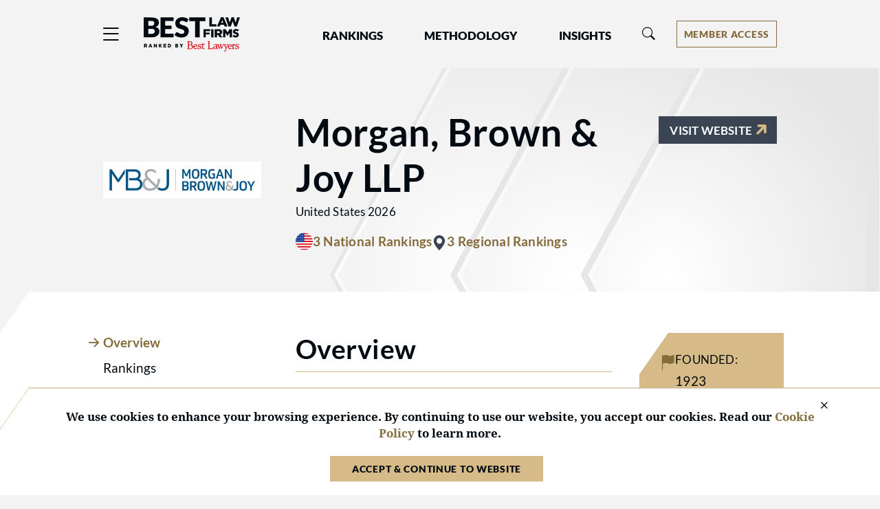

--- FILE ---
content_type: text/html; charset=utf-8
request_url: https://www.bestlawfirms.com/firms/morgan-brown-joy-llp/17082/US
body_size: 11796
content:
<!DOCTYPE html><html lang=en class=k-webkit><head><meta charset=utf-8><meta name=viewport content="width=device-width, initial-scale=1"><meta name=description content="Learn everything you need to know about Morgan, Brown &amp; Joy LLP's Boston, MA, US location and discover their Best Law Firms rankings."><meta property=og:site_name content="Best Law Firms"><meta property=og:title content="Morgan, Brown &amp; Joy LLP in Boston, MA, US | Best Law Firms"><meta property=og:description content="Learn everything you need to know about Morgan, Brown &amp; Joy LLP's Boston, MA, US location and discover their Best Law Firms rankings."><meta property=og:url content=https://www.bestlawfirms.com/firms/morgan-brown-joy-llp/17082/US><meta property=og:image content="https://cdn.blrankings.com/best-lawyers/firm-profile-images/morgan-brown-joy-llp-us-17082?t=2021021715544717"><meta property=og:type content=profiles><meta http-equiv=content-language content=en-us><meta property=twitter:card content=summary_large_image><title>Morgan, Brown &amp; Joy LLP in Boston, MA, US | Best Law Firms</title><link rel=canonical href=https://www.bestlawfirms.com/firms/morgan-brown-joy-llp/17082/US><link rel=preconnect href=https://cdn.blrankings.com crossorigin><link rel=preconnect href=https://js.monitor.azure.com crossorigin><link rel=preconnect href=https://maps.googleapis.com crossorigin><link rel=preconnect href=https://www.googletagmanager.com><link rel=preconnect href=https://connect.facebook.net><link rel=preconnect href=https://snap.licdn.com><link rel=preconnect href=https://px.ads.linkedin.com crossorigin><link rel=preload href=https://cdn.blrankings.com/shared/fonts/bootstrap-icons.woff2?24e3eb84d0bcaf83d77f904c78ac1f47 as=font crossorigin><link rel=preload href=https://cdn.blrankings.com/best-law-firms/web-images/arrow-background as=image type=image/svg+xml><link rel=preload href=https://cdn.blrankings.com/best-law-firms/logos/best-law-firms as=image type=image/svg+xml><link rel=preload href=https://cdn.blrankings.com/best-law-firms/static/fonts.min.css as=style crossorigin onload="this.onload=null;this.rel='stylesheet'"><noscript><link rel=preload href=https://cdn.blrankings.com/best-law-firms/static/fonts.min.css as=style><link rel=stylesheet href=https://cdn.blrankings.com/best-law-firms/static/fonts.min.css></noscript><style id=loadHidden>.load-hidden{visibility:hidden !important}</style><style id=pageLoadHidden>.page-load-hidden{visibility:hidden !important}</style><noscript><style>.load-hidden{visibility:visible !important}.page-load-hidden{visibility:visible !important}</style></noscript><script>function AssetStyleLoaded(event){event.target.onload=null;event.target.rel='stylesheet';event.target.setAttribute('data-preload-loaded',true);if(document.querySelector('#loadHidden')&&document.querySelectorAll('link[rel=preload][data-preload-loaded=false]').length==1){document.querySelector('#loadHidden').remove();}
if(document.querySelector('#pageLoadHidden')&&document.querySelectorAll('link[rel=preload][data-preload-loaded=false]').length==0){document.querySelector('#pageLoadHidden').remove();}}</script><noscript><link rel=preload href=https://cdn.blrankings.com/best-law-firms/static/libraries/css/library-bootstrap-icons-bundle.min.css as=style><link rel=stylesheet href=https://cdn.blrankings.com/best-law-firms/static/libraries/css/library-bootstrap-icons-bundle.min.css></noscript><link rel=preload href=https://cdn.blrankings.com/best-law-firms/static/libraries/css/library-bootstrap-icons-bundle.min.css as=style data-preload-loaded=false onload=AssetStyleLoaded(event)><noscript><link rel=preload href=https://cdn.blrankings.com/best-law-firms/static/libraries/css/library-kendojquery-common-bundle.min.css as=style><link rel=stylesheet href=https://cdn.blrankings.com/best-law-firms/static/libraries/css/library-kendojquery-common-bundle.min.css></noscript><link rel=preload href=https://cdn.blrankings.com/best-law-firms/static/libraries/css/library-kendojquery-common-bundle.min.css as=style data-preload-loaded=false onload=AssetStyleLoaded(event)><noscript><link rel=preload href=https://cdn.blrankings.com/best-law-firms/static/libraries/css/library-kendojquery-button-bundle.min.css as=style><link rel=stylesheet href=https://cdn.blrankings.com/best-law-firms/static/libraries/css/library-kendojquery-button-bundle.min.css></noscript><link rel=preload href=https://cdn.blrankings.com/best-law-firms/static/libraries/css/library-kendojquery-button-bundle.min.css as=style data-preload-loaded=false onload=AssetStyleLoaded(event)><noscript><link rel=preload href=https://cdn.blrankings.com/best-law-firms/static/libraries/css/library-kendojquery-dropdownlist-bundle.min.css as=style><link rel=stylesheet href=https://cdn.blrankings.com/best-law-firms/static/libraries/css/library-kendojquery-dropdownlist-bundle.min.css></noscript><link rel=preload href=https://cdn.blrankings.com/best-law-firms/static/libraries/css/library-kendojquery-dropdownlist-bundle.min.css as=style data-preload-loaded=false onload=AssetStyleLoaded(event)><noscript><link rel=preload href=https://cdn.blrankings.com/best-law-firms/static/libraries/css/library-kendojquery-list-bundle.min.css as=style><link rel=stylesheet href=https://cdn.blrankings.com/best-law-firms/static/libraries/css/library-kendojquery-list-bundle.min.css></noscript><link rel=preload href=https://cdn.blrankings.com/best-law-firms/static/libraries/css/library-kendojquery-list-bundle.min.css as=style data-preload-loaded=false onload=AssetStyleLoaded(event)><noscript><link rel=preload href=https://cdn.blrankings.com/best-law-firms/static/libraries/css/library-swiper-bundle.min.css as=style><link rel=stylesheet href=https://cdn.blrankings.com/best-law-firms/static/libraries/css/library-swiper-bundle.min.css></noscript><link rel=preload href=https://cdn.blrankings.com/best-law-firms/static/libraries/css/library-swiper-bundle.min.css as=style data-preload-loaded=false onload=AssetStyleLoaded(event)><noscript><link rel=preload href="/css/layout-libraries-page-bundle.min.css?q=blf-20260112-04-production" as=style><link rel=stylesheet href="/css/layout-libraries-page-bundle.min.css?q=blf-20260112-04-production"></noscript><link rel=preload href="/css/layout-libraries-page-bundle.min.css?q=blf-20260112-04-production" as=style data-preload-loaded=false onload=AssetStyleLoaded(event)><noscript><link rel=preload href="/css/layout-base-page-bundle.min.css?q=blf-20260112-04-production" as=style><link rel=stylesheet href="/css/layout-base-page-bundle.min.css?q=blf-20260112-04-production"></noscript><link rel=preload href="/css/layout-base-page-bundle.min.css?q=blf-20260112-04-production" as=style data-preload-loaded=false onload=AssetStyleLoaded(event)><noscript><link rel=preload href="/css/firm-profiles-index-page-bundle.min.css?q=blf-20260112-04-production" as=style><link rel=stylesheet href="/css/firm-profiles-index-page-bundle.min.css?q=blf-20260112-04-production"></noscript><link rel=preload href="/css/firm-profiles-index-page-bundle.min.css?q=blf-20260112-04-production" as=style data-preload-loaded=false onload=AssetStyleLoaded(event)><style>.max-content-width{max-width:1160px;margin:auto}</style><script>var azureInstrumentationKey='7d7ea3b8-0762-44a8-9c09-f818656740d0';</script><script src=/shared/libraries/azure/appInsights.min.js async defer></script><script>(function(w,d,s,l,i){w[l]=w[l]||[];w[l].push({'gtm.start':new Date().getTime(),event:'gtm.js'});var f=d.getElementsByTagName(s)[0],j=d.createElement(s),dl=l!='dataLayer'?'&l='+l:'';j.async=true;j.defer=true;j.src='https://www.googletagmanager.com/gtm.js?id='+i+dl;f.parentNode.insertBefore(j,f);})(window,document,'script','dataLayer','GTM-5GFHZ4L');</script><noscript><iframe src="https://www.googletagmanager.com/ns.html?id=GTM-5GFHZ4L" height=0 width=0 style=display:none;visibility:hidden></iframe></noscript><body class="d-print-block load-hidden"><noscript><div style="border:1px solid #AAAAAA;background:white;color:#AA0000;padding:1rem;margin-bottom:1rem">This website requires JavaScript in order to bring you the best user experience possible. Please <a rel=nofollow style=color:inherit;text-decoration:underline href=https://support.google.com/adsense/answer/12654 target=_blank>enable the use of scripts in your browser</a> and reload the page.</div></noscript><div class=chevron-image></div><header class="background-off-white py-3 px-indent sticky-top"><div class="row max-content-width"><div class="col-12 d-flex flex-wrap flex-md-nowrap align-items-center"><button class="navbar-toggler border-0 p-0 ms-n1 order-1" type=button data-bs-toggle=offcanvas data-bs-target=#hamburgerMenu aria-controls=hamburgerMenu title=Menu> <span class="bi bi-list fs-4 text-charcoal text-gold-on-light-hover"></span> </button><div id=blfLogoContainer class="ms-3 ms-sm-4 me-0 me-xl-5 order-2"><a href="/"> <span class=visually-hidden>Best Law Firms&reg; - Ranked by Best Lawyers&reg;</span> <img src=https://cdn.blrankings.com/best-law-firms/logos/best-law-firms alt="Best Law Firms brand logo" oncontextmenu="return false" draggable=false width=140 height=50> </a></div><div class="navbar navbar-expand-lg order-3 py-0" id=navBarLinks><div class="collapse navbar-collapse"><ul class=navbar-nav><li class="nav-item dropdown mx-4 mx-xl-5"><a class="text-charcoal text-gold-on-light-hover nav-link header-nav-link px-0" style=color:#020a11 href=# id=navbarRankingsDropdownMenuLink role=button data-bs-toggle=dropdown aria-expanded=false> Rankings </a><ul class="dropdown-menu btn btn-link background-off-white dropdown-menu-start ps-0 pe-0 mt-2 border border-1 border-med-gray-1" aria-labelledby=navbarRankingsDropdownMenuLink><li><a class="dropdown-item header-drop-down-link text-gold-on-light-hover ps-1" href=/australia>Australia</a><li><a class="dropdown-item header-drop-down-link text-gold-on-light-hover ps-1" href=/canada>Canada</a><li><a class="dropdown-item header-drop-down-link text-gold-on-light-hover ps-1" href=/france>France</a><li><a class="dropdown-item header-drop-down-link text-gold-on-light-hover ps-1" href=/germany>Germany</a><li><a class="dropdown-item header-drop-down-link text-gold-on-light-hover ps-1" href=/spain>Spain</a><li><a class="dropdown-item header-drop-down-link text-gold-on-light-hover ps-1" href=/united-states>United States</a><li><a class="dropdown-item text-gold-on-light-hover header-drop-down-link ps-1" href=/rankings>Global</a></ul><li class="nav-item dropdown me-4 me-xl-5"><a class="text-charcoal text-gold-on-light-hover nav-link header-nav-link px-0" style=color:#020a11 href=# id=navbarMethodologyDropdownMenuLink role=button data-bs-toggle=dropdown aria-expanded=false> Methodology </a><ul class="dropdown-menu btn btn-link background-off-white dropdown-menu-start ps-0 pe-0 mt-2 border border-1 border-med-gray-1" aria-labelledby=navbarMethodologyDropdownMenuLink><li><a class="dropdown-item header-drop-down-link text-gold-on-light-hover ps-1" href=/methodology>Methodology Overview</a><li><a class="dropdown-item header-drop-down-link text-gold-on-light-hover ps-1" href=/practice-areas>Practice Areas</a><li><a class="dropdown-item header-drop-down-link text-gold-on-light-hover ps-1" href=/publicizing-guidelines>Publicizing Guidelines</a><li><a class="dropdown-item header-drop-down-link text-gold-on-light-hover ps-1" href=/frequently-asked-questions>Frequently Asked Questions</a></ul><li class=nav-item><a class="text-charcoal text-gold-on-light-hover nav-link header-nav-link ps-0 pe-0" style=color:#020a11 href=/articles role=button aria-expanded=false> Insights </a></ul></div></div><div class="flex-grow-1 w-100 h-100 position-relative mt-md-0 mx-0 mx-md-1 order-5 order-md-3"><div class="collapse multi-collapse flex-grow position-relative w-100 h-100" id=searchCollapse><div id=headerSearch class="fs-8 py-0 text-charcoal d-flex align-items-center justify-content-end"><span class="bi bi-search fs-7 d-none"></span> <input type=text id=header-search-query class="fs-8 background-transparent border-0 w-100 h-100" placeholder="Firm Name" aria-label="Firm Name" autocomplete=off autocorrect=false></div></div></div><div class="d-flex align-items-center order-3 order-md-4 ms-auto me-0 my-2"><button id=headerSearchToggle class="d-inline-block background-transparent border-0 p-0 mx-0" type=button data-bs-toggle=collapse data-bs-target=#searchCollapse aria-expanded=false aria-controls=searchCollapse title=Search> <span class="bi bi-search fs-7 text-gold-on-light-hover"></span> </button><div id=accountMenu class="ms-2 ms-sm-3 ms-xl-4 ms-xxl-5"><div class="dropdown d-inline-flex align-items-center"><button type=button class="d-inline-flex justify-content-center dropdown-toggle px-2 border border-1 border-gold-on-light background-transparent text-gold-on-light background-gold-on-light-hover text-white-hover" id=accountMenuButton data-bs-toggle=dropdown aria-expanded=false title="Account Menu" aria-label="Account dropdown menu"> <span class="d-none d-md-flex">Member Access</span> <span class="d-flex d-md-none">Members</span> </button><ul class="dropdown-menu dropdown-menu-end btn btn-link background-off-white ps-0 pe-0 mt-2 border border-1 border-med-gray-2" aria-labelledby=accountMenuButton><li><a class="dropdown-item header-drop-down-link text-gold-on-light-hover ps-1" href="https://sso.bestlawyers.com/account/login?returnUrl=https://www.bestlawfirms.com/firms/morgan-brown-joy-llp/17082/US">Log In</a><hr class="background-med-gray-2 m-1"><li><a class="dropdown-item header-drop-down-link text-gold-on-light-hover ps-1" href=/marketing-opportunities>Marketing Opportunities</a><li><a class="dropdown-item header-drop-down-link text-gold-on-light-hover ps-1" href=https://www.bestlawyers.com/digital-marketing-platform target=_blank>Build Your Law Firm Brand</a></ul></div></div></div></div></div></header><main class="container d-flex flex-column flex-grow-1 d-print-block page-load-hidden" role=main><script type=application/ld+json>{"@context":"https://schema.org","@type":"LegalService","name":"Morgan, Brown & Joy LLP","address":{"@type":"PostalAddress","addressCountry":"US","addressRegion":"Massachusetts","addressLocality":"Boston","streetAddress":"28 State Street, 16th Floor","postalCode":"02109"},"url":"https://www.morganbrown.com","description":"Morgan, Brown & Joy is New England's oldest and largest management-side employment law firm. Our firm credits its distinguished history and longevity to the value and return on investment that it provides to its clients. Morgan Brown & Joy's continued success can also be attributed to its dynamism and ability to respond rapidly to changes in the law and the workplace. Our clients range from Fortune 100 corporations to small businesses and across all sectors of the economy. Morgan, Brown & Joy focuses on anticipating and finding solutions to the ever-expanding range of employment-related legal issues in order to avoid the time and cost of litigation. When litigation becomes necessary, the firm aggressively defends its clients and has a proven record of litigation success. Morgan, Brown & Joy represents clients before courts at all levels, including the United States Supreme Court, as well as State and Federal agencies.","telephone":"617-523-6666","foundingDate":"1923","makesOffer":[{"@type":"Offer","itemOffered":{"@type":"Service","serviceType":"Litigation - Labor and Employment","award":"National Tier 2"}},{"@type":"Offer","itemOffered":{"@type":"Service","serviceType":"Labor Law - Management","award":"National Tier 2"}},{"@type":"Offer","itemOffered":{"@type":"Service","serviceType":"Employment Law - Management","award":"National Tier 3"}},{"@type":"Offer","itemOffered":{"@type":"Service","serviceType":"Labor Law - Management","award":"Metropolitan Tier 1 - Boston"}},{"@type":"Offer","itemOffered":{"@type":"Service","serviceType":"Litigation - Labor and Employment","award":"Metropolitan Tier 1 - Boston"}},{"@type":"Offer","itemOffered":{"@type":"Service","serviceType":"Employment Law - Management","award":"Metropolitan Tier 1 - Boston"}}],"additionalProperty":[{"@type":"PropertyValue","name":"Number of National Tier Awards","value":3},{"@type":"PropertyValue","name":"Number of Metropolitan Tier Awards","value":3}]}</script><div id=firmProfile class="d-flex flex-column flex-grow-1"><div class="container p-indent"><div class="row max-content-width"><div class="col-12 col-md-3 col-lg-4 col-xl-3 col-xxl-2 d-flex align-items-center mb-3 mb-md-0"><div class="d-flex p-1 background-white text-center"><img class="mw-100 h-auto lazyload" data-src="https://cdn.blrankings.com/best-lawyers/firm-profile-images/morgan-brown-joy-llp-us-17082?t=2021021715544717" alt="Logo for Morgan, Brown &amp; Joy LLP"></div></div><div class="col-12 col-md-9 col-lg-8 col-xl-9 col-xxl-10"><div class="d-flex flex-wrap flex-md-nowrap flex-row align-items-start ps-lg-4 gap-4"><div class="flex-grow-1 d-flex flex-wrap flex-row gap-4"><div class=header-wrapper><h1 class="h2 fw-700">Morgan, Brown &amp; Joy LLP</h1><div class="mb-3 h8 fw-500 mb-0">United States 2026</div><div class="d-flex align-items-center"><div class="d-flex flex-wrap gap-3 gap-md-4"><div class="d-flex gap-2 align-items-center"><img src=https://cdn.blrankings.com/best-law-firms/icons/national-rankings-circle-us alt="National flag for United States" height=26 width=25> <a name=national-rankings class="text-gold-on-light text-gold-hover h7 fw-600 mb-0 c-pointer"> 3 National Rankings </a></div><div class="d-flex gap-1 align-items-center"><span class="bi bi-geo-alt-fill text-blue-gray"></span> <a name=metro-rankings class="text-gold-on-light text-gold-hover h7 fw-600 mb-0 c-pointer"> 3 Regional Rankings </a></div></div></div></div><div class="external-links-wrapper d-flex flex-column gap-4 mt-2"><div class="w-100 text-start text-lg-end"><a href=https://www.morganbrown.com target=_blank rel=noopener class="btn-firm-website btn background-blue-gray background-light-blue-gray-hover"> <span class="d-inline-block text-white h8 mb-0 fw-600">Visit Website</span> <span class="bi bi-arrow-up-short text-gold rotate-45"></span> </a></div></div></div></div></div></div></div><div id=mainBody class="container p-indent cut-tab position-relative flex-grow-1 background-white"><div class="row max-content-width"><div class=col-12><div class=row><div class="col-12 col-lg-4 col-xl-3 col-xxl-2"><div id=profileTabsSwiper class="swiper overflow-visible mb-4"><div id=profileTabs class="swiper-wrapper nav nav-tabs" role=tablist><div class=swiper-slide><div class=nav-item role=presentation><button class=nav-link id=overview-tab data-bs-toggle=tab data-bs-target=#overview type=button role=tab aria-controls=overview aria-selected=true>Overview</button></div></div><div class=swiper-slide><div class=nav-item role=presentation><button class=nav-link id=rankings-tab data-bs-toggle=tab data-bs-target=#rankings type=button role=tab aria-controls=rankings aria-selected=true>Rankings</button></div></div><div class=swiper-slide><div class=nav-item role=presentation><button class=nav-link id=recognized-lawyers-tab data-bs-toggle=tab data-bs-target=#recognized-lawyers type=button role=tab aria-controls=recognized-lawyers aria-selected=true>Recognized Lawyers</button></div></div><div class=swiper-slide><div class=nav-item role=presentation><button class=nav-link id=client-comments-tab data-bs-toggle=tab data-bs-target=#client-comments type=button role=tab aria-controls=client-comments aria-selected=true>Client Comments</button></div></div><div class=swiper-slide><div class=nav-item role=presentation><button class=nav-link id=offices-tab data-bs-toggle=tab data-bs-target=#offices type=button role=tab aria-controls=offices aria-selected=true>Offices &amp; Contacts</button></div></div></div><div class=swiper-button-prev><div class=swiper-button-prev-arrow aria-label="Previous Arrow Button"></div></div><div class=swiper-button-next><div class=swiper-button-next-arrow aria-label="Next Arrow Button"></div></div></div></div><div class="col-12 col-lg-8 col-xl-9 col-xxl-10"><div id=backToTopTrigger></div><div id=profileTabsContent class=tab-content><div class="tab-pane fade show active" id=overview role=tabpanel aria-labelledby=overview-tab><section class=ps-xl-4><div class=row><div class="col-12 col-xl-8 mb-indent"><h2 class="h3 fw-700 border-bottom border-1 border-gold pb-2 mb-3">Overview</h2><div class="see-more-text truncate mt-3" id=biographyText>Morgan, Brown & Joy is New England's oldest and largest management-side employment law firm. Our firm credits its distinguished history and longevity to the value and return on investment that it provides to its clients. Morgan Brown & Joy's continued success can also be attributed to its dynamism and ability to respond rapidly to changes in the law and the workplace. Our clients range from Fortune 100 corporations to small businesses and across all sectors of the economy. Morgan, Brown & Joy focuses on anticipating and finding solutions to the ever-expanding range of employment-related legal issues in order to avoid the time and cost of litigation. When litigation becomes necessary, the firm aggressively defends its clients and has a proven record of litigation success. Morgan, Brown & Joy represents clients before courts at all levels, including the United States Supreme Court, as well as State and Federal agencies.</div><div class="d-print-none d-flex justify-content-start"><button class="see-more px-0 text-gold-on-light text-gold-hover" data-see-more-for=biographyText> + Read More </button></div></div><div class="col-12 col-xl-4 mb-indent"><div class="ps-xl-4 mx-n2"><div class="cut-tab position-relative flex-grow-1 gold-tab background-gold py-4 px-5 ps-xl-4 pe-xl-0 h8 fw-500 mb-0 d-flex flex-wrap gap-4"><div class="d-flex gap-3"><span class="bi bi-flag-fill text-gold-on-light"></span><div><div class="tt-uppercase mb-2">Founded:</div><div class=fs-7>1923</div></div></div><div class="d-flex gap-3"><span class="bi bi-building-fill text-gold-on-light"></span><div><div class="tt-uppercase mb-2">Size:</div><div class=fs-7>35</div></div></div><div class="d-flex gap-3"><img class=lazyload data-src=https://cdn.blrankings.com/best-law-firms/icons/bl-recognized-lawyers alt="Person outline with Best Lawyers logo" height=25 width=25><div><div class="tt-uppercase mb-2">Best Lawyers Recognized:</div><a class="border-bottom border-1 border-charcoal border-gold-on-light-hover text-charcoal text-gold-on-light-hover fs-7 fw-900" href=#recognized-lawyers>18</a></div></div></div></div></div></div></section><section class="mb-indent ps-lg-4"><div class="mb-3 pb-2 border-bottom border-1 border-gold"><div class=row><div class="col-12 col-md-8"><h2 class="h3 fw-700 mb-0">Rankings</h2></div><div class="col-12 col-md-4 text-start text-md-end"><button type=button class="p-0 ff-main fw-500 fs-7 text-normal text-gold-on-light text-gold-hover" onclick="$('#rankings-tab').click()"> See all <span class=text-nowrap> rankings <span class="bi bi-arrow-right"></span> </span> </button></div></div></div><div class=mb-indent><h3 class="h5 fw-700 mb-3">National</h3><div class=row><div class="col-12 col-md-6 col-lg-4 d-flex flex-column"><div class="rankings-box d-flex gap-2 border-bottom border-3 border-ranking-2 background-off-white h-100 mb-3 p-3 text-lg-center ff-header"><div class="position-relative text-center"><div class=rankings-circle-2></div><div class="position-absolute top-0 start-0 w-100 h-100 fw-700 d-flex flex-column justify-content-lg-center py-2 py-lg-0"><div class="tt-uppercase fs-11 ls-loose lh-1">Tier</div><div class="ff-main lh-1">2</div></div></div><div><div class="text-med-gray-2 fs-8 mb-2">National Ranking</div><b>Labor Law - Management</b></div></div></div><div class="col-12 col-md-6 col-lg-4 d-flex flex-column"><div class="rankings-box d-flex gap-2 border-bottom border-3 border-ranking-2 background-off-white h-100 mb-3 p-3 text-lg-center ff-header"><div class="position-relative text-center"><div class=rankings-circle-2></div><div class="position-absolute top-0 start-0 w-100 h-100 fw-700 d-flex flex-column justify-content-lg-center py-2 py-lg-0"><div class="tt-uppercase fs-11 ls-loose lh-1">Tier</div><div class="ff-main lh-1">2</div></div></div><div><div class="text-med-gray-2 fs-8 mb-2">National Ranking</div><b>Litigation - Labor and Employment</b></div></div></div><div class="col-12 col-md-6 col-lg-4 d-flex flex-column"><div class="rankings-box d-flex gap-2 border-bottom border-3 border-ranking-3 background-off-white h-100 mb-3 p-3 text-lg-center ff-header"><div class="position-relative text-center"><div class=rankings-circle-3></div><div class="position-absolute top-0 start-0 w-100 h-100 fw-700 d-flex flex-column justify-content-lg-center py-2 py-lg-0"><div class="tt-uppercase fs-11 ls-loose lh-1">Tier</div><div class="ff-main lh-1">3</div></div></div><div><div class="text-med-gray-2 fs-8 mb-2">National Ranking</div><b>Employment Law - Management</b></div></div></div></div></div><div class=mb-indent><h3 class="h5 fw-700 mb-3">Regional</h3><h4 class="h7 fw-600 tt-uppercase text-gold-on-light">Boston</h4><div class=row><div class="col-12 col-md-6 col-lg-4 d-flex flex-column"><div class="rankings-box d-flex gap-2 border-bottom border-3 border-ranking-1 background-off-white h-100 mb-3 p-3 text-lg-center ff-header"><div class="position-relative text-center"><div class=rankings-circle-1></div><div class="position-absolute top-0 start-0 w-100 h-100 fw-700 d-flex flex-column justify-content-lg-center py-2 py-lg-0"><div class="tt-uppercase fs-11 ls-loose lh-1">Tier</div><div class="ff-main lh-1">1</div></div></div><div><div class="text-med-gray-2 fs-8 mb-2">Boston</div><b>Employment Law - Management</b></div></div></div><div class="col-12 col-md-6 col-lg-4 d-flex flex-column"><div class="rankings-box d-flex gap-2 border-bottom border-3 border-ranking-1 background-off-white h-100 mb-3 p-3 text-lg-center ff-header"><div class="position-relative text-center"><div class=rankings-circle-1></div><div class="position-absolute top-0 start-0 w-100 h-100 fw-700 d-flex flex-column justify-content-lg-center py-2 py-lg-0"><div class="tt-uppercase fs-11 ls-loose lh-1">Tier</div><div class="ff-main lh-1">1</div></div></div><div><div class="text-med-gray-2 fs-8 mb-2">Boston</div><b>Labor Law - Management</b></div></div></div><div class="col-12 col-md-6 col-lg-4 d-flex flex-column"><div class="rankings-box d-flex gap-2 border-bottom border-3 border-ranking-1 background-off-white h-100 mb-3 p-3 text-lg-center ff-header"><div class="position-relative text-center"><div class=rankings-circle-1></div><div class="position-absolute top-0 start-0 w-100 h-100 fw-700 d-flex flex-column justify-content-lg-center py-2 py-lg-0"><div class="tt-uppercase fs-11 ls-loose lh-1">Tier</div><div class="ff-main lh-1">1</div></div></div><div><div class="text-med-gray-2 fs-8 mb-2">Boston</div><b>Litigation - Labor and Employment</b></div></div></div></div></div></section><div id=clientWrapper class="py-indent ps-lg-4 text-white"><section class=mb-indent><div class="mb-3 pb-2 border-bottom border-1 border-gold"><div class=row><div class=col-12><h2 class="h3 fw-700 mb-0">Select Clients</h2></div></div></div><div class="d-flex flex-wrap gap-3"><span class="d-inline-flex flex-wrap flex-lg-nowrap px-3 py-2 background-gold text-charcoal h6 mb-0 fw-500"> Bloomingdale&#x27;s </span> <span class="d-inline-flex flex-wrap flex-lg-nowrap px-3 py-2 background-gold text-charcoal h6 mb-0 fw-500"> CVS Caremark Corporation </span> <span class="d-inline-flex flex-wrap flex-lg-nowrap px-3 py-2 background-gold text-charcoal h6 mb-0 fw-500"> Delaware North Companies </span> <span class="d-inline-flex flex-wrap flex-lg-nowrap px-3 py-2 background-gold text-charcoal h6 mb-0 fw-500"> General Dynamics Corporation </span> <span class="d-inline-flex flex-wrap flex-lg-nowrap px-3 py-2 background-gold text-charcoal h6 mb-0 fw-500"> General Electric Company </span> <span class="d-inline-flex flex-wrap flex-lg-nowrap px-3 py-2 background-gold text-charcoal h6 mb-0 fw-500"> Harvard University </span> <span class="d-inline-flex flex-wrap flex-lg-nowrap px-3 py-2 background-gold text-charcoal h6 mb-0 fw-500"> Home Depot U.S.A., Inc. </span> <span class="d-inline-flex flex-wrap flex-lg-nowrap px-3 py-2 background-gold text-charcoal h6 mb-0 fw-500"> Macy&#x27;s, Inc. </span> <span class="d-inline-flex flex-wrap flex-lg-nowrap px-3 py-2 background-gold text-charcoal h6 mb-0 fw-500"> Massachusetts Bay Transportation Authority </span> <span class="d-inline-flex flex-wrap flex-lg-nowrap px-3 py-2 background-gold text-charcoal h6 mb-0 fw-500"> Massachusetts Port Authority </span> <span class="d-inline-flex flex-wrap flex-lg-nowrap px-3 py-2 background-gold text-charcoal h6 mb-0 fw-500"> Nordstrom, Inc. </span> <span class="d-inline-flex flex-wrap flex-lg-nowrap px-3 py-2 background-gold text-charcoal h6 mb-0 fw-500"> Nstar Electric/Northeast Utilities </span> <span class="d-inline-flex flex-wrap flex-lg-nowrap px-3 py-2 background-gold text-charcoal h6 mb-0 fw-500"> Shaw&#x27;s Supermarkets </span> <span class="d-inline-flex flex-wrap flex-lg-nowrap px-3 py-2 background-gold text-charcoal h6 mb-0 fw-500"> University of Vermont </span> <span class="d-inline-flex flex-wrap flex-lg-nowrap px-3 py-2 background-gold text-charcoal h6 mb-0 fw-500"> WHDH-TV </span></div></section><section class=mb-indent><div class="mb-3 pb-2 border-bottom border-1 border-gold"><div class=row><div class="col-12 col-md-8"><h2 class="h3 fw-700 mb-0">Highlighted Client Comments</h2></div><div class="col-12 col-md-4 text-start text-md-end"><button type=button class="p-0 ff-main fw-500 fs-7 text-normal text-gold text-gold-on-light-hover" onclick="$('#client-comments-tab').click()"> See all 54 <span class=text-nowrap> comments <span class="bi bi-arrow-right"></span> </span> </button></div></div></div><div class=mb-4>These featured testimonials reflect a sampling of client experiences. As every legal matter is unique—comments are personal opinions, not guarantees of future results.</div><div class="d-flex flex-column gap-4"><div class="comment-box p-4 ff-header background-off-white text-charcoal"><div class="h8 text-uppercase text-med-gray-2 fw-700 mb-2">Employment Law - Management</div><div class="fw-700 fst-italic">Morgan, Brown & Joy have a strong understanding of the client's risk profile and offers legal advice that is well-calibrated to their needs.</div><div class="fs-7 pe-5 position-relative"><div class=fs-5>&nbsp;</div><div class="bi bi-quote position-absolute fs-2 text-gold"></div></div></div><div class="comment-box p-4 ff-header background-off-white text-charcoal"><div class="h8 text-uppercase text-med-gray-2 fw-700 mb-2">Employment Law - Management</div><div class="fw-700 fst-italic">We used Morgan, Brown & Joy for Connecticut and Rhode Island issues. This is an exceptional, cost-effective firm who are not just valued counsel but are also trusted partners.</div><div class="fs-7 pe-5 position-relative"><div class="h7 fw-700 mt-2 mb-0">Shawn Coyne</div><span class=text-med-gray-2> Electric Boat Corporation</span><div class="bi bi-quote position-absolute fs-2 text-gold"></div></div></div><div class="comment-box p-4 ff-header background-off-white text-charcoal"><div class="h8 text-uppercase text-med-gray-2 fw-700 mb-2">Employment Law - Management</div><div class="fw-700 fst-italic">Morgan, Brown & Joy has top-notch attorneys who fit just right, by which I mean they do not overstaff or give you what you do not need, unlike many large firms. I have used them when I was at a Fortune 100 company, and they were able to handle the work in many states and at the partner level. I have confidence in the attorneys, particularly Jackie Kugell and Keith McCown.</div><div class="fs-7 pe-5 position-relative"><div class=fs-5>&nbsp;</div><div class="bi bi-quote position-absolute fs-2 text-gold"></div></div></div><div class="comment-box p-4 ff-header background-off-white text-charcoal"><div class="h8 text-uppercase text-med-gray-2 fw-700 mb-2">Employment Law - Management</div><div class="fw-700 fst-italic">As top tier labor attorneys Morgan Brown & Joy have successfully handled NLRB issues, labor arbitrations and contract negotiations for my employer for many years. They are highly respected by management and labor leaders alike. Similarly high quality work across the spectrum of employment related litigation. A first rate firm.</div><div class="fs-7 pe-5 position-relative"><div class=fs-5>&nbsp;</div><div class="bi bi-quote position-absolute fs-2 text-gold"></div></div></div></div></section></div></div><div class="tab-pane fade show active" id=rankings role=tabpanel aria-labelledby=rankings-tab><h2 class="h3 fw-700 border-bottom border-1 border-gold pb-2 mb-3">Rankings</h2><div class=mb-indent><h3 id=national-rankings class="h5 fw-700 mb-3">National</h3><div class=row><div class="col-12 col-md-6 col-lg-4 d-flex flex-column"><div class="rankings-box d-flex gap-2 border-bottom border-3 border-ranking-2 background-off-white h-100 mb-3 p-3 text-lg-center ff-header"><div class="position-relative text-center"><div class=rankings-circle-2></div><div class="position-absolute top-0 start-0 w-100 h-100 fw-700 d-flex flex-column justify-content-lg-center py-2 py-lg-0"><div class="tt-uppercase fs-11 ls-loose lh-1">Tier</div><div class="ff-main lh-1">2</div></div></div><div><div class="text-med-gray-2 fs-8 mb-2">National Ranking</div><b>Labor Law - Management</b></div></div></div><div class="col-12 col-md-6 col-lg-4 d-flex flex-column"><div class="rankings-box d-flex gap-2 border-bottom border-3 border-ranking-2 background-off-white h-100 mb-3 p-3 text-lg-center ff-header"><div class="position-relative text-center"><div class=rankings-circle-2></div><div class="position-absolute top-0 start-0 w-100 h-100 fw-700 d-flex flex-column justify-content-lg-center py-2 py-lg-0"><div class="tt-uppercase fs-11 ls-loose lh-1">Tier</div><div class="ff-main lh-1">2</div></div></div><div><div class="text-med-gray-2 fs-8 mb-2">National Ranking</div><b>Litigation - Labor and Employment</b></div></div></div><div class="col-12 col-md-6 col-lg-4 d-flex flex-column"><div class="rankings-box d-flex gap-2 border-bottom border-3 border-ranking-3 background-off-white h-100 mb-3 p-3 text-lg-center ff-header"><div class="position-relative text-center"><div class=rankings-circle-3></div><div class="position-absolute top-0 start-0 w-100 h-100 fw-700 d-flex flex-column justify-content-lg-center py-2 py-lg-0"><div class="tt-uppercase fs-11 ls-loose lh-1">Tier</div><div class="ff-main lh-1">3</div></div></div><div><div class="text-med-gray-2 fs-8 mb-2">National Ranking</div><b>Employment Law - Management</b></div></div></div></div></div><div class=mb-indent><h3 id=metro-rankings class="h5 fw-700 mb-3">Regional</h3><h4 class="h7 fw-600 tt-uppercase text-gold-on-light">Boston</h4><div class=row><div class="col-12 col-md-6 col-lg-4 d-flex flex-column"><div class="rankings-box d-flex gap-2 border-bottom border-3 border-ranking-1 background-off-white h-100 mb-3 p-3 text-lg-center ff-header"><div class="position-relative text-center"><div class=rankings-circle-1></div><div class="position-absolute top-0 start-0 w-100 h-100 fw-700 d-flex flex-column justify-content-lg-center py-2 py-lg-0"><div class="tt-uppercase fs-11 ls-loose lh-1">Tier</div><div class="ff-main lh-1">1</div></div></div><div><div class="text-med-gray-2 fs-8 mb-2">Boston</div><b>Employment Law - Management</b></div></div></div><div class="col-12 col-md-6 col-lg-4 d-flex flex-column"><div class="rankings-box d-flex gap-2 border-bottom border-3 border-ranking-1 background-off-white h-100 mb-3 p-3 text-lg-center ff-header"><div class="position-relative text-center"><div class=rankings-circle-1></div><div class="position-absolute top-0 start-0 w-100 h-100 fw-700 d-flex flex-column justify-content-lg-center py-2 py-lg-0"><div class="tt-uppercase fs-11 ls-loose lh-1">Tier</div><div class="ff-main lh-1">1</div></div></div><div><div class="text-med-gray-2 fs-8 mb-2">Boston</div><b>Labor Law - Management</b></div></div></div><div class="col-12 col-md-6 col-lg-4 d-flex flex-column"><div class="rankings-box d-flex gap-2 border-bottom border-3 border-ranking-1 background-off-white h-100 mb-3 p-3 text-lg-center ff-header"><div class="position-relative text-center"><div class=rankings-circle-1></div><div class="position-absolute top-0 start-0 w-100 h-100 fw-700 d-flex flex-column justify-content-lg-center py-2 py-lg-0"><div class="tt-uppercase fs-11 ls-loose lh-1">Tier</div><div class="ff-main lh-1">1</div></div></div><div><div class="text-med-gray-2 fs-8 mb-2">Boston</div><b>Litigation - Labor and Employment</b></div></div></div></div></div></div><div class="tab-pane fade show" id=recognized-lawyers role=tabpanel aria-labelledby=recognized-lawyers-tab><div id=listedLawyers v-cloak><h2 class="h3 fw-700 border-bottom border-1 border-gold pb-2 mb-3">Individuals Recognized in <i>The Best Lawyers in America<sup>&reg;</sup></i></h2><div class=mb-3>Morgan, Brown &amp; Joy LLP proudly has 18 lawyers recognized for their outstanding professional performance in the 2026 edition of <i>The Best Lawyers in America<sup>&reg;</sup></i>. This peer-reviewed honor highlights individual excellence and directly qualifies the firm for consideration in the prestigious Best Law Firms rankings. For over four decades, Best Lawyers has been the gold standard for recognizing top legal talent, serving as the cornerstone for Best Law Firms awards. Learn more about our rigorous <a class="text-gold-on-light text-gold-on-light-hover td-underline-hover" href=https://www.bestlawyers.com/methodology target=_blank>Best Lawyers research and selection process</a>.</div><div class=mb-indent v-if=Loading><div class="loading-circle-wrapper position-relative"><img class=loading-circle src=https://cdn.blrankings.com/best-lawyers/website/loading/loading-circle-charcoal.svg alt="Spinning circle" height=25 width=25></div></div><div class=mb-indent v-for="(practiceAreaName, index) in ListedPracticeAreas" v-if=!Loading v-cloak><div class="h5 fw-700 mb-0">{{ practiceAreaName }}</div><div class=row><div class="col-12 col-lg-6 mt-3" v-for="(lawyer, index) in GetListedLawyersByPracticeArea(practiceAreaName)"><div class="d-flex gap-3 flex-row p-3 background-off-white border-bottom border-5 border-gold"><div class=profile-image><img class="border-0 lazyload" v-bind:data-src=lawyer.ProfileImageUrl v-bind:alt=lawyer.FullName v-if=lawyer.HasProfileImage height=76 width=76><div class="background-gold d-flex align-items-center justify-content-center rounded-circle" v-if=!lawyer.HasProfileImage><div class="h6 fw-700 mb-0">{{ lawyer.FirstName[0] }}{{ lawyer.LastName[0] }}</div></div></div><div class="d-flex flex-column py-2"><a class="h6 fw-600 mb-1 text-gold-on-light text-gold-hover" v-bind:href=lawyer.ProfileUrl target=_blank rel=noopener v-text=lawyer.FullName></a><div class="h8 fw-500 mb-2 text-med-gray-2">{{ lawyer.Locations[0].City }}{{lawyer.Locations[0].StateCode ? ', ' + lawyer.Locations[0].StateCode : '' }}</div></div></div></div></div></div></div></div><div class="tab-pane fade show" id=client-comments role=tabpanel aria-labelledby=client-comments-tab><div id=clientComments class=mb-indent><h2 class="h3 fw-700 border-bottom border-1 border-gold pb-2 mb-3">Client Comments</h2><div class=mb-3>A strong relationship between a client and their law firm is key to achieving the best possible outcomes. Open communication, trust, and collaboration ensure that attorneys understand each client’s unique goals and needs. Choosing the right firm means finding a team with the experience, knowledge, and dedication to guide you through every stage of the legal process.</div><div class=mb-2>Client comments reflect personal opinions and individual experiences. Every case is different, and outcomes depend on specific facts and circumstances. Past results and testimonials do not guarantee similar outcomes in future matters. For personalized legal advice, consult directly with an experienced attorney who can evaluate your specific situation and provide tailored guidance.</div><div v-if=Loading><div class="loading-circle-wrapper position-relative"><img class=loading-circle src=https://cdn.blrankings.com/best-lawyers/website/loading/loading-circle-charcoal.svg alt="Spinning circle" height=25 width=25></div></div><div v-if=!Loading v-cloak><div class=row><div class="col-12 col-sm-6 col-md-3 col-lg-4 col-xl-3"><div class="form-floating error-wrapper mb-4"><div class="form-control px-0 form-select border-0"><select id=editions class=w-100 aria-label="Filter By Editions"></select></div><label class=ff-header for=editions>Filter By Editions</label></div></div></div><div class="d-flex flex-column gap-4"><div class="comment-box p-4 ff-header background-off-white text-charcoal" v-for="(comment, index) in FilteredClientComments"><div class="h8 text-uppercase text-med-gray-2 fw-700 mb-2" v-html=comment.PracticeAreaName></div><div class="fw-700 fst-italic" v-html.trim=comment.Comment></div><div class="fs-7 pe-5 position-relative"><div class="h7 fw-700 mt-2 mb-0" v-if=comment.ClientFullName v-html=comment.ClientFullName></div><span class=text-med-gray-2 v-if=comment.ClientTitle v-html=comment.ClientTitle></span> <span class=text-med-gray-2 v-if=comment.ClientCompanyName v-html="(comment.ClientTitle ? '–' : '') + comment.ClientCompanyName"></span><div class=fs-5 v-if=!comment.ClientFullName>&nbsp;</div><div class="bi bi-quote position-absolute fs-2 text-gold"></div></div></div></div></div></div></div><div class="tab-pane fade show active" id=offices role=tabpanel aria-labelledby=offices-tab><div class=mb-indent><h2 class="h3 fw-700 border-bottom border-1 border-med-gray-1 pb-2 mb-0">Offices &amp; Contacts</h2><div id=profileTabsOfficesSwiper class="swiper overflow-visible mb-5"><div id=profileTabsOffices class="swiper-wrapper nav nav-tabs" role=tablist><div class=swiper-slide><div class=nav-item role=presentation><button class=nav-link id=main-location-tab data-bs-toggle=tab data-bs-target=#mainLocation type=button role=tab aria-controls=mainLocation aria-selected=true>Main Location</button></div></div><div class=swiper-slide><div class=nav-item role=presentation><button class=nav-link id=management-tab data-bs-toggle=tab data-bs-target=#management type=button role=tab aria-controls=management aria-selected=true>Management &amp; Personnel</button></div></div></div><div class=swiper-button-prev><div class=swiper-button-prev-arrow aria-label="Previous Arrow Button"></div></div><div class=swiper-button-next><div class=swiper-button-next-arrow aria-label="Next Arrow Button"></div></div></div><div id=profileTabsOfficesContent class=tab-content><div class="tab-pane fade show active" id=mainLocation role=tabpanel aria-labelledby=main-location-tab><div class=row><div class="col-12 col-md-6 col-lg-4 mb-indent"><div class="h6 fw-700 mb-3">Boston, MA</div><div class="d-flex flex-column gap-3 fs-7"><div class="d-flex flex-row gap-1"><div class="bi bi-geo-alt text-gold-on-light"></div><div><div>28 State Street, 16th Floor</div><div>Boston, MA 02109</div><div>United States</div></div></div><div class="d-flex flex-row gap-1"><div class="bi bi-telephone text-gold-on-light"></div><a class="text-gold-on-light text-gold-on-light-hover td-underline-hover h7 fw-600 mb-0" href=tel:6175236666 title=617-523-6666 target=_blank rel=noopener> <span class=visually-hidden> Call our Boston, MA location at </span> <span>617-523-6666</span> </a></div><div class="d-flex flex-row gap-1"><div class="bi bi-sign-turn-right text-gold-on-light"></div><a class="text-gold-on-light text-gold-on-light-hover td-underline-hover h7 fw-600 mb-0" href=https://www.google.com/maps/search/28+State+Street%2c+16th+Floor+Boston+MA+US title="Get Directions" target=_blank rel=noopener> <span>Get Directions</span> <span class=visually-hidden> to our Boston, MA location </span> </a></div></div></div></div></div><div class="tab-pane fade show active" id=management role=tabpanel aria-labelledby=management-tab><div class=row><div class="col-12 col-md-6 d-flex flex-column"><div class="leader-box link-box position-relative d-flex flex-column background-off-white h-100 mt-3 p-3 ff-header border-bottom border-5 border-gold"><div class="title-text my-0 text-charcoal fs-6 fw-600">Robert P. Joy</div><div class="flex-grow-1 text-med-gray-2 fs-8 mt-0 mb-auto">Partner</div><a class="position-absolute h-100 w-100 top-0 start-0" href=https://www.morganbrown.com/attorneys/r_joy.php target=_blank rel=noopener aria-label="Read more about Robert P. Joy"></a></div></div></div></div></div></div></div></div></div></div></div></div></div></div><button type=button class="back-to-top text-center background-gold d-none" onclick=ScrollToTop()> <span class="bi bi-arrow-up-short fs-5 fw-900 text-charcoal"></span> <span class="fs-11 fw-900 d-none d-lg-block mt-n1 text-charcoal">TOP</span> </button><div class="subfooter container p-indent cut-tab position-relative flex-grow-1 background-charcoal text-white"><div class="row max-content-width"><div class=col-12><div class="h3 fw-700 mb-2">Find the Best Law Firms</div></div><div class="col-12 col-md-4 flex-grow-1 mt-3"><div class="card card-html d-flex flex-column text-white background-charcoal"><div class="title-section full"><span class="bi bi-search fs-2 text-gold"></span><div class="title-text h5 fw-700 my-3">Search for a Law Firm</div><div class="caption-text truncate fs-7 text-start">Search our directory of over 16,000 firms across the Globe.</div></div><a class="ga-custom-card-link card-link" href=/search aria-label="Navigate to /search">Search</a></div></div><div class="col-12 col-md-4 flex-grow-1 mt-3"><div class="card card-html d-flex flex-column text-white background-charcoal"><div class="title-section full"><span class="bi bi-building-check fs-2 text-gold"></span><div class="title-text h5 fw-700 my-3">Is Your Law Firm Ranked?</div><div class="caption-text truncate fs-7 text-start">Enhance your firm's reputation and visibility with our marketing opportunities.</div></div><a class="ga-custom-card-link card-link" href=/marketing-opportunities aria-label="Navigate to /marketing-opportunities">Marketing Opportunities</a></div></div><div class="col-12 col-md-4 flex-grow-1 mt-3"><div class="card card-html d-flex flex-column text-white background-charcoal"><div class="title-section full"><span class="bi bi-list-stars fs-2 text-gold"></span><div class="title-text h5 fw-700 my-3">Ranked Practice Areas</div><div class="caption-text truncate fs-7 text-start">See the practice areas included in our Best Law Firms research.</div></div><a class="ga-custom-card-link card-link" href=/practice-areas aria-label="Navigate to /practice-areas">Practice Areas</a></div></div></div></div></main><nav class="offcanvas offcanvas-start m-0 text-charcoal background-off-white" id=hamburgerMenu tabindex=-1 aria-label="Hamburger Menu" data-bs-backdrop=true><div class="offcanvas-header ps-4 pe-3 pt-4 pb-0 d-flex justify-content-between align-items-center"><a href="/"> <img class=mw-100 src=https://cdn.blrankings.com/best-law-firms/logos/best-law-firms alt="Best Law Firms brand logo" height=50 oncontextmenu="return false" draggable=false> </a> <button type=button class=nav-close data-bs-dismiss=offcanvas aria-label=Close> <span class="bi bi-x"></span> </button></div><div class="offcanvas-body flex-grow-0 py-4"><a href="/">Home</a><div><button class="w-100 px-4 py-1 fs-6 fw-500 text-charcoal text-gold-on-light-hover text-start text-normal collapsed background-light-gray-1-hover" type=button data-bs-toggle=collapse data-bs-target=#rankings aria-expanded=false aria-controls=rankings> Rankings </button><div class="collapse background-light-gray-1" id=rankings><div class="card card-body px-3 py-1 border-top border-1 border-light-gray-2"><a href=/australia>Australia</a> <a href=/canada>Canada</a> <a href=/france>France</a> <a href=/germany>Germany</a> <a href=/spain>Spain</a> <a href=/united-states>United States</a> <a href=/rankings>Global</a></div></div></div><a href=/law-firm-of-the-year>"Law Firm of the Year" Awards</a><div><button class="w-100 px-4 py-1 fs-6 fw-500 text-charcoal text-gold-on-light-hover text-start text-normal collapsed background-light-gray-1-hover" type=button data-bs-toggle=collapse data-bs-target=#methodology aria-expanded=false aria-controls=methodology> Methodology </button><div class="collapse background-light-gray-1" id=methodology><div class="card card-body px-3 py-1 border-top border-1 border-light-gray-2"><a href=/methodology>Methodology Overview</a> <a href=/practice-areas>Practice Areas</a> <a href=/publicizing-guidelines>Publicizing Guidelines</a> <a href=/frequently-asked-questions>Frequently Asked Questions</a></div></div></div><a href=/articles>Insights</a><div><button class="w-100 px-4 py-1 fs-6 fw-500 text-charcoal text-gold-on-light-hover text-start text-normal collapsed background-light-gray-1-hover" type=button data-bs-toggle=collapse data-bs-target=#LegalMarketReport aria-expanded=false aria-controls=LegalMarketReport> Legal Market Reports </button><div class="collapse background-light-gray-1" id=LegalMarketReport><div class="card card-body px-3 py-1 border-top border-1 border-light-gray-2"><a href=https://resources.bestlawyers.com/best-law-firms-2025-legal-market-industry-report-australia title=Australia> Australia </a> <a href=https://resources.bestlawyers.com/the-2026-best-law-firms-canada-legal-market-report title=Canada> Canada </a> <a href=https://resources.bestlawyers.com/best-law-firms-2026-legal-market-industry-report-france title=France> France </a> <a href=https://resources.bestlawyers.com/best-law-firms-2025-legal-market-industry-report-spain title=Spain> Spain </a> <a href=https://resources.bestlawyers.com/best-law-firms-united-states-2026-legal-market-report title="United States"> United States </a></div></div></div><div><button class="w-100 px-4 py-1 fs-6 fw-500 text-charcoal text-gold-on-light-hover text-start text-normal collapsed background-light-gray-1-hover" type=button data-bs-toggle=collapse data-bs-target=#publication aria-expanded=false aria-controls=publication> Publications </button><div class="collapse background-light-gray-1" id=publication><div class="card card-body px-3 py-1 border-top border-1 border-light-gray-2"><a href=https://www.bestlawfirms.com/publications/us-tier-1-2026 title="US Tier 1 2026"> US Tier 1 2026 </a> <a href=https://www.bestlawfirms.com/publications/california-region-2025 title="California Region 2025"> California Region 2025 </a> <a href=https://www.bestlawfirms.com/publications/australia-2025 title="Australia 2025"> Australia 2025 </a></div></div></div><a href=/marketing-opportunities>Marketing Opportunities</a> <a href=https://www.bestlawyers.com/digital-marketing-platform target=_blank>Digital Marketing Platform</a> <a href=/contact-us>Contact Us</a> <a href=/search>Search</a></div></nav><footer class="container p-indent cut-tab position-relative background-white"><div class=max-content-width><div class="d-flex flex-wrap justify-content-center flex-column"><a class="d-block mx-auto mb-4" href="/"> <span class=visually-hidden>Best Law Firms&reg; - Ranked by Best Lawyers&reg;</span> <img class=mw-100 src=https://cdn.blrankings.com/best-law-firms/logos/best-law-firms alt="Best Law Firms brand logo" height=50 oncontextmenu="return false" draggable=false> </a><div class="d-flex flex-column flex-lg-row gap-3 gap-lg-5 flex-wrap justify-content-center align-items-center text-center mb-4" role=navigation><a class="fs-7 fw-700" href=/contact-us>Contact Us</a> <a class="fs-7 fw-700" href=/frequently-asked-questions>FAQ</a> <a class="fs-7 fw-700" href=/law-firm-of-the-year>"Law Firm of the Year"</a> <a class="fs-7 fw-700" href=/methodology>Methodology</a> <a class="fs-7 fw-700" href=/rankings>Rankings</a></div><div class="fs-9 text-med-gray-2 text-center" role=navigation><a class="fs-8 text-med-gray-2 tt-none" href=https://www.bestlawyers.com/privacy-policy target=_blank rel=noopener>Privacy Policy</a> | <a class="fs-8 text-med-gray-2 tt-none" href=https://www.bestlawyers.com/cookie-policy target=_blank rel=noopener>Cookie Policy</a> | <a class="fs-8 text-med-gray-2 tt-none" href=https://www.bestlawyers.com/terms-and-conditions target=_blank rel=noopener>Terms and Conditions</a> | <a class="fs-8 text-med-gray-2 tt-none" href="https://www.bestlawyers.com/" target=_blank rel=noopener>Best Lawyers</a></div><div class="d-flex justify-content-center mt-4" role=navigation><a class="fs-8 fw-700 me-3" aria-label="Facebook for Best Law Firms" href="https://www.facebook.com/people/Best-Law-Firms/100092602557322/" target=_blank rel=noopener><span class="bi bi-facebook"></span></a> <a class="fs-8 fw-700 me-3" aria-label="Instagram for Best Law Firms" href="https://www.instagram.com/bestlawfirms_/" target=_blank rel=noopener><span class="bi bi-instagram"></span></a> <a class="fs-8 fw-700 me-3" aria-label="LinkedIn for Best Law Firms" href="https://www.linkedin.com/company/best-law-firms/" target=_blank rel=noopener><span class="bi bi-linkedin"></span></a> <a class="fs-8 fw-700" aria-label="Twitter for Best Law Firms" href=https://twitter.com/BestLawFirms_ target=_blank rel=noopener><span class="bi bi-twitter-x"></span></a></div></div><hr class="border-top border-gold-on-light my-4 w-25 mx-auto"><div class="fs-9 text-med-gray-2 text-center">&copy; 2026 BL Rankings, LLC &mdash; All Rights Reserved.</div></div></footer><div class="cookie-notice position-fixed bottom-0 left-0 w-100 d-none" data-cookie-name=bl_cookie_policy_V2><div class="container tab-shadow background-white"><div class="d-flex flex-column align-items-center justify-content-center px-4 py-3 position-relative max-content-width"><button id=close type=button class="position-absolute background-transparent pe-1" aria-label="Close Cookie Notice"> <span class="bi bi-x text-charcoal"></span> </button><p class="mt-2 mb-3 fs-8 fw-600 text-center text-charcoal">We use cookies to enhance your browsing experience. By continuing to use our website, you accept our cookies. Read our <a class="text-gold-on-light text-gold-hover" href=https://www.bestlawyers.com/cookie-policy>Cookie Policy</a> to learn more.<div class="d-flex gap-4 d-none d-lg-block"><button id=acceptAllCookies type=button class="btn background-gold background-gold-on-light-hover me-2"> Accept & Continue to Website </button></div><div class="d-grid d-lg-none justify-content-center"><button id=acceptAllCookiesMobile type=button class="btn background-gold background-gold-on-light-hover my-1"> Accept & Continue to Website </button></div></div></div></div><script>function EmptyCallback(){return true;}</script><script>var firmId=17082;var countryCode="US";var socialMediaShareUrl="https://www.bestlawfirms.com/firms/morgan-brown-joy-llp/17082/US";var socialMediaShareTitle="Morgan, Brown & Joy LLP";</script><script>function AssetScriptLoaded(event){var element=event.target;element.setAttribute("data-script-loaded",true);var trigger=eval(element.getAttribute("data-script-trigger"));var target=eval(element.getAttribute("data-script-target"));if(!!trigger&&!!target){target.forEach(function(script){if(script.hasAttribute("data-src")){script.setAttribute("src",script.getAttribute("data-src"));script.removeAttribute("data-src");}});}}</script><script data-script-name=firmprofilesindex data-script-loaded=false onload=AssetScriptLoaded(event) data-src="/js/firm-profiles-index-page-bundle.min.js?q=blf-20260112-04-production" async defer data-script-trigger=false data-script-target=false></script><script data-script-name=layoutbase data-script-loaded=false onload=AssetScriptLoaded(event) data-src="/js/layout-base-page-bundle.min.js?q=blf-20260112-04-production" async defer data-script-trigger=true data-script-target="[document.querySelector(`script[data-script-name=layoutadmin], script[data-script-name=firmprofilesindex]`)]"></script><script data-script-name=librarybootstrap data-script-loaded=false onload=AssetScriptLoaded(event) src=https://cdn.blrankings.com/best-law-firms/static/libraries/js/library-bootstrap-bundle.min.js async defer data-script-trigger="document.querySelectorAll(`script[data-script-name^=library][data-script-loaded=false]`).length == 0" data-script-target="document.querySelectorAll(`script[data-script-name=layoutbase], script[data-script-name=layoutadmin]`)"></script><script data-script-name=librarylazyload data-script-loaded=false onload=AssetScriptLoaded(event) src=https://cdn.blrankings.com/best-law-firms/static/libraries/js/library-lazyload-bundle.min.js async defer data-script-trigger="document.querySelectorAll(`script[data-script-name^=library][data-script-loaded=false]`).length == 0" data-script-target="document.querySelectorAll(`script[data-script-name=layoutbase], script[data-script-name=layoutadmin]`)"></script><script data-script-name=librarylazysizes data-script-loaded=false onload=AssetScriptLoaded(event) src=https://cdn.blrankings.com/best-law-firms/static/libraries/js/library-lazysizes-bundle.min.js async defer data-script-trigger="document.querySelectorAll(`script[data-script-name^=library][data-script-loaded=false]`).length == 0" data-script-target="document.querySelectorAll(`script[data-script-name=layoutbase], script[data-script-name=layoutadmin]`)"></script><script data-script-name=librarynamespace data-script-loaded=false onload=AssetScriptLoaded(event) src=https://cdn.blrankings.com/best-law-firms/static/libraries/js/library-namespace-bundle.min.js async defer data-script-trigger="document.querySelectorAll(`script[data-script-name^=library][data-script-loaded=false]`).length == 0" data-script-target="document.querySelectorAll(`script[data-script-name=layoutbase], script[data-script-name=layoutadmin]`)"></script><script data-script-name=librarykendojquerycommon data-script-loaded=false onload=AssetScriptLoaded(event) src=https://cdn.blrankings.com/best-law-firms/static/libraries/js/library-kendojquery-common-bundle.min.js async defer data-script-trigger=true data-script-target="document.querySelectorAll(`script[data-script-name^=librarykendojquery][data-script-loaded=false]`)"></script><script data-script-name=librarykendojquerybutton data-script-loaded=false onload=AssetScriptLoaded(event) data-src=https://cdn.blrankings.com/best-law-firms/static/libraries/js/library-kendojquery-button-bundle.min.js async defer data-script-trigger="document.querySelectorAll(`script[data-script-name^=library][data-script-loaded=false]`).length == 0" data-script-target="document.querySelectorAll(`script[data-script-name=layoutbase], script[data-script-name=layoutadmin]`)"></script><script data-script-name=librarykendojquerydropdownlist data-script-loaded=false onload=AssetScriptLoaded(event) data-src=https://cdn.blrankings.com/best-law-firms/static/libraries/js/library-kendojquery-dropdownlist-bundle.min.js async defer data-script-trigger="document.querySelectorAll(`script[data-script-name^=library][data-script-loaded=false]`).length == 0" data-script-target="document.querySelectorAll(`script[data-script-name=layoutbase], script[data-script-name=layoutadmin]`)"></script><script data-script-name=librarykendojquerylist data-script-loaded=false onload=AssetScriptLoaded(event) data-src=https://cdn.blrankings.com/best-law-firms/static/libraries/js/library-kendojquery-list-bundle.min.js async defer data-script-trigger="document.querySelectorAll(`script[data-script-name^=library][data-script-loaded=false]`).length == 0" data-script-target="document.querySelectorAll(`script[data-script-name=layoutbase], script[data-script-name=layoutadmin]`)"></script><script data-script-name=libraryswiper data-script-loaded=false onload=AssetScriptLoaded(event) src=https://cdn.blrankings.com/best-law-firms/static/libraries/js/library-swiper-bundle.min.js async defer data-script-trigger="document.querySelectorAll(`script[data-script-name^=library][data-script-loaded=false]`).length == 0" data-script-target="document.querySelectorAll(`script[data-script-name=layoutbase], script[data-script-name=layoutadmin]`)"></script><script data-script-name=libraryvue data-script-loaded=false onload=AssetScriptLoaded(event) src=https://cdn.blrankings.com/best-law-firms/static/libraries/js/library-vue-bundle.min.js async defer data-script-trigger=true data-script-target="document.querySelectorAll(`script[data-script-name^=libraryvue][data-script-loaded=false],script[data-script-name^=librarykendovuecommon][data-script-loaded=false]`)"></script><script>!function(f,b,e,v,n,t,s){if(f.fbq){return;}
n=f.fbq=function(){n.callMethod?n.callMethod.apply(n,arguments):n.queue.push(arguments)};if(!f._fbq){f._fbq=n;n.push=n;n.loaded=!0;n.version='2.0';}
n.queue=[];t=b.createElement(e);t.async=true;t.defer=true;t.src=v;s=b.getElementsByTagName(e)[0];s.parentNode.insertBefore(t,s)}(window,document,'script','https://connect.facebook.net/en_US/fbevents.js');fbq('init','3468167726846768');fbq('track','PageView');</script><noscript><img height=0 width=0 style=display:none;visibility:hidden alt="" src="https://www.facebook.com/tr?id=3468167726846768&amp;ev=PageView&amp;noscript=1"></noscript><script>_linkedin_partner_id="5369004";window._linkedin_data_partner_ids=window._linkedin_data_partner_ids||[];window._linkedin_data_partner_ids.push(_linkedin_partner_id);</script><script>(function(){var s=document.getElementsByTagName("script")[0];var b=document.createElement("script");b.async=true;b.defer=true;b.type="text/javascript";b.src="https://snap.licdn.com/li.lms-analytics/insight.min.js";s.parentNode.insertBefore(b,s);})();</script><noscript><img height=1 width=1 style=display:none alt="" src="https://px.ads.linkedin.com/collect/?pid=5369004&amp;fmt=gif"></noscript>

--- FILE ---
content_type: text/html; charset=utf-8
request_url: https://www.bestlawfirms.com/account-menu?path=/firms/morgan-brown-joy-llp/17082/US
body_size: 229
content:
<div class="dropdown d-inline-flex align-items-center"><button type=button class="d-inline-flex justify-content-center dropdown-toggle px-2 border border-1 border-gold-on-light background-transparent text-gold-on-light background-gold-on-light-hover text-white-hover" id=accountMenuButton data-bs-toggle=dropdown aria-expanded=false title="Account Menu" aria-label="Account dropdown menu"> <span class="d-none d-md-flex">Member Access</span> <span class="d-flex d-md-none">Members</span> </button><ul class="dropdown-menu dropdown-menu-end btn btn-link background-off-white ps-0 pe-0 mt-2 border border-1 border-med-gray-2" aria-labelledby=accountMenuButton><li><a class="dropdown-item header-drop-down-link text-gold-on-light-hover ps-1" href="https://sso.bestlawyers.com/account/login?returnUrl=https://www.bestlawfirms.com/firms/morgan-brown-joy-llp/17082/US">Log In</a><hr class="background-med-gray-2 m-1"><li><a class="dropdown-item header-drop-down-link text-gold-on-light-hover ps-1" href=/marketing-opportunities>Marketing Opportunities</a><li><a class="dropdown-item header-drop-down-link text-gold-on-light-hover ps-1" href=https://www.bestlawyers.com/digital-marketing-platform target=_blank>Build Your Law Firm Brand</a></ul></div>

--- FILE ---
content_type: text/css; charset=UTF-8
request_url: https://www.bestlawfirms.com/css/layout-base-page-bundle.min.css?q=blf-20260112-04-production
body_size: 10019
content:
:root{--kendo-font-family:Gentleman,Helvetica,sans-serif;--kendo-font-size:1.16875rem}:root{--kendo-font-family:Lato,Arial,sans-serif}.cookie-notice{z-index:10001}.cookie-notice .container button{top:.375rem;right:.25rem;border:0}.cookie-notice a{text-decoration:none}.grecaptcha-badge{visibility:hidden;height:0!important;width:0!important}.background-white-lg{background:linear-gradient(#fff,#f3f3f3)}@-moz-document url-prefix(){.background-white-lg{background-image:-moz-linear-gradient(#ffffff,#F3F3F3)}}.background-spotlight-center,.background-footer-gray-spotlight-center,.background-med-gray-2-spotlight-center,.background-med-gray-1-spotlight-center,.background-light-gray-2-spotlight-center,.background-light-gray-1-spotlight-center,.background-light-gray-spotlight-center,.background-dark-blue-gray-spotlight-center,.background-blue-gray-spotlight-center,.background-light-blue-gray-spotlight-center,.background-dark-green-spotlight-center,.background-green-spotlight-center,.background-sky-blue-on-light-spotlight-center,.background-sky-blue-spotlight-center,.background-coral-spotlight-center,.background-red-spotlight-center,.background-gold-on-light-spotlight-center,.background-gold-spotlight-center,.background-charcoal-spotlight-center,.background-off-white-spotlight-center,.background-white-spotlight-center{background:radial-gradient(33% 100% at 50% 50%,#fff 80%,rgba(255,255,255,0) 100%)}.background-rg-top-right,.background-footer-gray-rg-top-right,.background-med-gray-2-rg-top-right,.background-med-gray-1-rg-top-right,.background-light-gray-2-rg-top-right,.background-light-gray-1-rg-top-right,.background-light-gray-rg-top-right,.background-dark-blue-gray-rg-top-right,.background-blue-gray-rg-top-right,.background-light-blue-gray-rg-top-right,.background-dark-green-rg-top-right,.background-green-rg-top-right,.background-sky-blue-on-light-rg-top-right,.background-sky-blue-rg-top-right,.background-coral-rg-top-right,.background-red-rg-top-right,.background-gold-on-light-rg-top-right,.background-gold-rg-top-right,.background-charcoal-rg-top-right,.background-off-white-rg-top-right,.background-white-rg-top-right{background:radial-gradient(50% 50% at 100% 0,rgba(255,255,255,.1) 41.79%,rgba(255,255,255,0) 100%)}.background-rg-top-left,.background-footer-gray-rg-top-left,.background-med-gray-2-rg-top-left,.background-med-gray-1-rg-top-left,.background-light-gray-2-rg-top-left,.background-light-gray-1-rg-top-left,.background-light-gray-rg-top-left,.background-dark-blue-gray-rg-top-left,.background-blue-gray-rg-top-left,.background-light-blue-gray-rg-top-left,.background-dark-green-rg-top-left,.background-green-rg-top-left,.background-sky-blue-on-light-rg-top-left,.background-sky-blue-rg-top-left,.background-coral-rg-top-left,.background-red-rg-top-left,.background-gold-on-light-rg-top-left,.background-gold-rg-top-left,.background-charcoal-rg-top-left,.background-off-white-rg-top-left,.background-white-rg-top-left{background:radial-gradient(50% 50% at 0 0,rgba(255,255,255,.1) 41.79%,rgba(255,255,255,0) 100%)}.background-rg-center,.background-footer-gray-rg-center,.background-med-gray-2-rg-center,.background-med-gray-1-rg-center,.background-light-gray-2-rg-center,.background-light-gray-1-rg-center,.background-light-gray-rg-center,.background-dark-blue-gray-rg-center,.background-blue-gray-rg-center,.background-light-blue-gray-rg-center,.background-dark-green-rg-center,.background-green-rg-center,.background-sky-blue-on-light-rg-center,.background-sky-blue-rg-center,.background-coral-rg-center,.background-red-rg-center,.background-gold-on-light-rg-center,.background-gold-rg-center,.background-charcoal-rg-center,.background-off-white-rg-center,.background-white-rg-center{background:radial-gradient(50% 50% at 50% 50%,rgba(255,255,255,.1) 41.79%,rgba(255,255,255,0) 100%)}.background-rg-top-center,.background-footer-gray-rg-top-center,.background-med-gray-2-rg-top-center,.background-med-gray-1-rg-top-center,.background-light-gray-2-rg-top-center,.background-light-gray-1-rg-top-center,.background-light-gray-rg-top-center,.background-dark-blue-gray-rg-top-center,.background-blue-gray-rg-top-center,.background-light-blue-gray-rg-top-center,.background-dark-green-rg-top-center,.background-green-rg-top-center,.background-sky-blue-on-light-rg-top-center,.background-sky-blue-rg-top-center,.background-coral-rg-top-center,.background-red-rg-top-center,.background-gold-on-light-rg-top-center,.background-gold-rg-top-center,.background-charcoal-rg-top-center,.background-off-white-rg-top-center,.background-white-rg-top-center{background:radial-gradient(50% 50% at 50% 0,rgba(255,255,255,.1) 41.79%,rgba(255,255,255,0) 100%)}.background-rg-bottom-center,.background-footer-gray-rg-bottom-center,.background-med-gray-2-rg-bottom-center,.background-med-gray-1-rg-bottom-center,.background-light-gray-2-rg-bottom-center,.background-light-gray-1-rg-bottom-center,.background-light-gray-rg-bottom-center,.background-dark-blue-gray-rg-bottom-center,.background-blue-gray-rg-bottom-center,.background-light-blue-gray-rg-bottom-center,.background-dark-green-rg-bottom-center,.background-green-rg-bottom-center,.background-sky-blue-on-light-rg-bottom-center,.background-sky-blue-rg-bottom-center,.background-coral-rg-bottom-center,.background-red-rg-bottom-center,.background-gold-on-light-rg-bottom-center,.background-gold-rg-bottom-center,.background-charcoal-rg-bottom-center,.background-off-white-rg-bottom-center,.background-white-rg-bottom-center{background:radial-gradient(50% 50% at 50% 95%,rgba(255,255,255,.1) 41.79%,rgba(255,255,255,0) 100%)}.background-rg-bottom-right,.background-footer-gray-rg-bottom-right,.background-med-gray-2-rg-bottom-right,.background-med-gray-1-rg-bottom-right,.background-light-gray-2-rg-bottom-right,.background-light-gray-1-rg-bottom-right,.background-light-gray-rg-bottom-right,.background-dark-blue-gray-rg-bottom-right,.background-blue-gray-rg-bottom-right,.background-light-blue-gray-rg-bottom-right,.background-dark-green-rg-bottom-right,.background-green-rg-bottom-right,.background-sky-blue-on-light-rg-bottom-right,.background-sky-blue-rg-bottom-right,.background-coral-rg-bottom-right,.background-red-rg-bottom-right,.background-gold-on-light-rg-bottom-right,.background-gold-rg-bottom-right,.background-charcoal-rg-bottom-right,.background-off-white-rg-bottom-right,.background-white-rg-bottom-right{background:radial-gradient(50% 50% at 100% 95%,rgba(255,255,255,.1) 41.79%,rgba(255,255,255,0) 100%)}.background-rg-bottom-left,.background-footer-gray-rg-bottom-left,.background-med-gray-2-rg-bottom-left,.background-med-gray-1-rg-bottom-left,.background-light-gray-2-rg-bottom-left,.background-light-gray-1-rg-bottom-left,.background-light-gray-rg-bottom-left,.background-dark-blue-gray-rg-bottom-left,.background-blue-gray-rg-bottom-left,.background-light-blue-gray-rg-bottom-left,.background-dark-green-rg-bottom-left,.background-green-rg-bottom-left,.background-sky-blue-on-light-rg-bottom-left,.background-sky-blue-rg-bottom-left,.background-coral-rg-bottom-left,.background-red-rg-bottom-left,.background-gold-on-light-rg-bottom-left,.background-gold-rg-bottom-left,.background-charcoal-rg-bottom-left,.background-off-white-rg-bottom-left,.background-white-rg-bottom-left{background:radial-gradient(50% 50% at 0 95%,rgba(255,255,255,.1) 41.79%,rgba(255,255,255,0) 100%)}.background-rg-left-center,.background-footer-gray-rg-left-center,.background-med-gray-2-rg-left-center,.background-med-gray-1-rg-left-center,.background-light-gray-2-rg-left-center,.background-light-gray-1-rg-left-center,.background-light-gray-rg-left-center,.background-dark-blue-gray-rg-left-center,.background-blue-gray-rg-left-center,.background-light-blue-gray-rg-left-center,.background-dark-green-rg-left-center,.background-green-rg-left-center,.background-sky-blue-on-light-rg-left-center,.background-sky-blue-rg-left-center,.background-coral-rg-left-center,.background-red-rg-left-center,.background-gold-on-light-rg-left-center,.background-gold-rg-left-center,.background-charcoal-rg-left-center,.background-off-white-rg-left-center,.background-white-rg-left-center{background:radial-gradient(75% 100% at 0 50%,rgba(255,255,255,.1) 41.79%,rgba(255,255,255,0) 100%)}.background-rg-right-center,.background-footer-gray-rg-right-center,.background-med-gray-2-rg-right-center,.background-med-gray-1-rg-right-center,.background-light-gray-2-rg-right-center,.background-light-gray-1-rg-right-center,.background-light-gray-rg-right-center,.background-dark-blue-gray-rg-right-center,.background-blue-gray-rg-right-center,.background-light-blue-gray-rg-right-center,.background-dark-green-rg-right-center,.background-green-rg-right-center,.background-sky-blue-on-light-rg-right-center,.background-sky-blue-rg-right-center,.background-coral-rg-right-center,.background-red-rg-right-center,.background-gold-on-light-rg-right-center,.background-gold-rg-right-center,.background-charcoal-rg-right-center,.background-off-white-rg-right-center,.background-white-rg-right-center{background:radial-gradient(75% 100% at 100% 50%,rgba(255,255,255,.1) 41.79%,rgba(255,255,255,0) 100%)}.fill-white{fill:#fff!important}.background-white,.background-white-spotlight-center,.background-white-rg-right-center,.background-white-rg-left-center,.background-white-rg-bottom-left,.background-white-rg-bottom-right,.background-white-rg-bottom-center,.background-white-rg-top-center,.background-white-rg-center,.background-white-rg-top-left,.background-white-rg-top-right{background-color:#fff!important}.background-white-hover:hover{background-color:#fff!important}.fill-off-white{fill:#f3f3f3!important}.background-off-white,.background-off-white-spotlight-center,.background-off-white-rg-right-center,.background-off-white-rg-left-center,.background-off-white-rg-bottom-left,.background-off-white-rg-bottom-right,.background-off-white-rg-bottom-center,.background-off-white-rg-top-center,.background-off-white-rg-center,.background-off-white-rg-top-left,.background-off-white-rg-top-right{background-color:#f3f3f3!important}.background-off-white-hover:hover{background-color:#f3f3f3!important}.fill-charcoal{fill:#020a11!important}.background-charcoal,.background-charcoal-spotlight-center,.background-charcoal-rg-right-center,.background-charcoal-rg-left-center,.background-charcoal-rg-bottom-left,.background-charcoal-rg-bottom-right,.background-charcoal-rg-bottom-center,.background-charcoal-rg-top-center,.background-charcoal-rg-center,.background-charcoal-rg-top-left,.background-charcoal-rg-top-right{background-color:#020a11!important}.background-charcoal-hover:hover{background-color:#020a11!important}.fill-gold{fill:#d6ba88!important}.background-gold,.background-gold-spotlight-center,.background-gold-rg-right-center,.background-gold-rg-left-center,.background-gold-rg-bottom-left,.background-gold-rg-bottom-right,.background-gold-rg-bottom-center,.background-gold-rg-top-center,.background-gold-rg-center,.background-gold-rg-top-left,.background-gold-rg-top-right{background-color:#d6ba88!important}.background-gold-hover:hover{background-color:#d6ba88!important}.fill-gold-on-light{fill:#856b3c!important}.background-gold-on-light,.background-gold-on-light-spotlight-center,.background-gold-on-light-rg-right-center,.background-gold-on-light-rg-left-center,.background-gold-on-light-rg-bottom-left,.background-gold-on-light-rg-bottom-right,.background-gold-on-light-rg-bottom-center,.background-gold-on-light-rg-top-center,.background-gold-on-light-rg-center,.background-gold-on-light-rg-top-left,.background-gold-on-light-rg-top-right{background-color:#856b3c!important}.background-gold-on-light-hover:hover{background-color:#856b3c!important}.fill-red{fill:#da1f1f!important}.background-red,.background-red-spotlight-center,.background-red-rg-right-center,.background-red-rg-left-center,.background-red-rg-bottom-left,.background-red-rg-bottom-right,.background-red-rg-bottom-center,.background-red-rg-top-center,.background-red-rg-center,.background-red-rg-top-left,.background-red-rg-top-right{background-color:#da1f1f!important}.background-red-hover:hover{background-color:#da1f1f!important}.fill-coral{fill:#eb6f6f!important}.background-coral,.background-coral-spotlight-center,.background-coral-rg-right-center,.background-coral-rg-left-center,.background-coral-rg-bottom-left,.background-coral-rg-bottom-right,.background-coral-rg-bottom-center,.background-coral-rg-top-center,.background-coral-rg-center,.background-coral-rg-top-left,.background-coral-rg-top-right{background-color:#eb6f6f!important}.background-coral-hover:hover{background-color:#eb6f6f!important}.fill-sky-blue{fill:#188ec4!important}.background-sky-blue,.background-sky-blue-spotlight-center,.background-sky-blue-rg-right-center,.background-sky-blue-rg-left-center,.background-sky-blue-rg-bottom-left,.background-sky-blue-rg-bottom-right,.background-sky-blue-rg-bottom-center,.background-sky-blue-rg-top-center,.background-sky-blue-rg-center,.background-sky-blue-rg-top-left,.background-sky-blue-rg-top-right{background-color:#188ec4!important}.background-sky-blue-hover:hover{background-color:#188ec4!important}.fill-sky-blue-on-light{fill:#1477a4!important}.background-sky-blue-on-light,.background-sky-blue-on-light-spotlight-center,.background-sky-blue-on-light-rg-right-center,.background-sky-blue-on-light-rg-left-center,.background-sky-blue-on-light-rg-bottom-left,.background-sky-blue-on-light-rg-bottom-right,.background-sky-blue-on-light-rg-bottom-center,.background-sky-blue-on-light-rg-top-center,.background-sky-blue-on-light-rg-center,.background-sky-blue-on-light-rg-top-left,.background-sky-blue-on-light-rg-top-right{background-color:#1477a4!important}.background-sky-blue-on-light-hover:hover{background-color:#1477a4!important}.fill-green{fill:#198754!important}.background-green,.background-green-spotlight-center,.background-green-rg-right-center,.background-green-rg-left-center,.background-green-rg-bottom-left,.background-green-rg-bottom-right,.background-green-rg-bottom-center,.background-green-rg-top-center,.background-green-rg-center,.background-green-rg-top-left,.background-green-rg-top-right{background-color:#198754!important}.background-green-hover:hover{background-color:#198754!important}.fill-dark-green{fill:#0a0!important}.background-dark-green,.background-dark-green-spotlight-center,.background-dark-green-rg-right-center,.background-dark-green-rg-left-center,.background-dark-green-rg-bottom-left,.background-dark-green-rg-bottom-right,.background-dark-green-rg-bottom-center,.background-dark-green-rg-top-center,.background-dark-green-rg-center,.background-dark-green-rg-top-left,.background-dark-green-rg-top-right{background-color:#0a0!important}.background-dark-green-hover:hover{background-color:#0a0!important}.fill-light-blue-gray{fill:#4d5b6e!important}.background-light-blue-gray,.background-light-blue-gray-spotlight-center,.background-light-blue-gray-rg-right-center,.background-light-blue-gray-rg-left-center,.background-light-blue-gray-rg-bottom-left,.background-light-blue-gray-rg-bottom-right,.background-light-blue-gray-rg-bottom-center,.background-light-blue-gray-rg-top-center,.background-light-blue-gray-rg-center,.background-light-blue-gray-rg-top-left,.background-light-blue-gray-rg-top-right{background-color:#4d5b6e!important}.background-light-blue-gray-hover:hover{background-color:#4d5b6e!important}.fill-blue-gray{fill:#3a4452!important}.background-blue-gray,.background-blue-gray-spotlight-center,.background-blue-gray-rg-right-center,.background-blue-gray-rg-left-center,.background-blue-gray-rg-bottom-left,.background-blue-gray-rg-bottom-right,.background-blue-gray-rg-bottom-center,.background-blue-gray-rg-top-center,.background-blue-gray-rg-center,.background-blue-gray-rg-top-left,.background-blue-gray-rg-top-right{background-color:#3a4452!important}.background-blue-gray-hover:hover{background-color:#3a4452!important}.fill-dark-blue-gray{fill:#272f39!important}.background-dark-blue-gray,.background-dark-blue-gray-spotlight-center,.background-dark-blue-gray-rg-right-center,.background-dark-blue-gray-rg-left-center,.background-dark-blue-gray-rg-bottom-left,.background-dark-blue-gray-rg-bottom-right,.background-dark-blue-gray-rg-bottom-center,.background-dark-blue-gray-rg-top-center,.background-dark-blue-gray-rg-center,.background-dark-blue-gray-rg-top-left,.background-dark-blue-gray-rg-top-right{background-color:#272f39!important}.background-dark-blue-gray-hover:hover{background-color:#272f39!important}.fill-light-gray{fill:#e0e0e0!important}.background-light-gray,.background-light-gray-spotlight-center,.background-light-gray-rg-right-center,.background-light-gray-rg-left-center,.background-light-gray-rg-bottom-left,.background-light-gray-rg-bottom-right,.background-light-gray-rg-bottom-center,.background-light-gray-rg-top-center,.background-light-gray-rg-center,.background-light-gray-rg-top-left,.background-light-gray-rg-top-right{background-color:#e0e0e0!important}.background-light-gray-hover:hover{background-color:#e0e0e0!important}.fill-light-gray-1{fill:#e9eaeb!important}.background-light-gray-1,.background-light-gray-1-spotlight-center,.background-light-gray-1-rg-right-center,.background-light-gray-1-rg-left-center,.background-light-gray-1-rg-bottom-left,.background-light-gray-1-rg-bottom-right,.background-light-gray-1-rg-bottom-center,.background-light-gray-1-rg-top-center,.background-light-gray-1-rg-center,.background-light-gray-1-rg-top-left,.background-light-gray-1-rg-top-right{background-color:#e9eaeb!important}.background-light-gray-1-hover:hover{background-color:#e9eaeb!important}.fill-light-gray-2{fill:#d4d5d7!important}.background-light-gray-2,.background-light-gray-2-spotlight-center,.background-light-gray-2-rg-right-center,.background-light-gray-2-rg-left-center,.background-light-gray-2-rg-bottom-left,.background-light-gray-2-rg-bottom-right,.background-light-gray-2-rg-bottom-center,.background-light-gray-2-rg-top-center,.background-light-gray-2-rg-center,.background-light-gray-2-rg-top-left,.background-light-gray-2-rg-top-right{background-color:#d4d5d7!important}.background-light-gray-2-hover:hover{background-color:#d4d5d7!important}.fill-med-gray-1{fill:#b2baba!important}.background-med-gray-1,.background-med-gray-1-spotlight-center,.background-med-gray-1-rg-right-center,.background-med-gray-1-rg-left-center,.background-med-gray-1-rg-bottom-left,.background-med-gray-1-rg-bottom-right,.background-med-gray-1-rg-bottom-center,.background-med-gray-1-rg-top-center,.background-med-gray-1-rg-center,.background-med-gray-1-rg-top-left,.background-med-gray-1-rg-top-right{background-color:#b2baba!important}.background-med-gray-1-hover:hover{background-color:#b2baba!important}.fill-med-gray-2{fill:#676362!important}.background-med-gray-2,.background-med-gray-2-spotlight-center,.background-med-gray-2-rg-right-center,.background-med-gray-2-rg-left-center,.background-med-gray-2-rg-bottom-left,.background-med-gray-2-rg-bottom-right,.background-med-gray-2-rg-bottom-center,.background-med-gray-2-rg-top-center,.background-med-gray-2-rg-center,.background-med-gray-2-rg-top-left,.background-med-gray-2-rg-top-right{background-color:#676362!important}.background-med-gray-2-hover:hover{background-color:#676362!important}.fill-footer-gray{fill:#484848!important}.background-footer-gray,.background-footer-gray-spotlight-center,.background-footer-gray-rg-right-center,.background-footer-gray-rg-left-center,.background-footer-gray-rg-bottom-left,.background-footer-gray-rg-bottom-right,.background-footer-gray-rg-bottom-center,.background-footer-gray-rg-top-center,.background-footer-gray-rg-center,.background-footer-gray-rg-top-left,.background-footer-gray-rg-top-right{background-color:#484848!important}.background-footer-gray-hover:hover{background-color:#484848!important}.highlight.background-off-white-highlighted-hover:hover{background-color:#e1e1e1!important}.highlight.background-charcoal-highlighted-hover:hover{background-color:#1c2128!important}.highlight.background-gold-highlighted-hover:hover{background-color:#d7b062!important}.highlight.background-coral-highlighted-hover:hover{background-color:#ff5054!important}.highlight.background-sky-blue-highlighted-hover:hover{background-color:#1ca3e1!important}.highlight.background-light-blue-gray-highlighted-hover:hover{background-color:#525c6a!important}.highlight.background-blue-gray-highlighted-hover:hover{background-color:#434d5b!important}.highlight.background-dark-blue-gray-highlighted-hover:hover{background-color:#2d3540!important}.highlight.background-white-lg-highlighted-hover:hover{background:linear-gradient(#f3f3f3,#e1e1e1)}@-moz-document url-prefix(){.highlight.background-white-lg-highlighted-hover:hover{background-image:-moz-linear-gradient(#F3F3F3,#e1e1e1)}}.background-inherit{background-color:inherit!important}.background-transparent{background-color:rgba(0,0,0,0)!important}.background-transparent-hover:hover{background-color:rgba(0,0,0,0)!important}.tab-shadow{box-shadow:0 0 1rem rgba(0,0,0,.7)!important}@media print{.tab-shadow{box-shadow:none!important}}.rounded-top{border-top-right-radius:.938rem!important;border-top-left-radius:.938rem!important}.rounded-bottom{border-bottom-right-radius:.938rem!important;border-bottom-left-radius:.938rem!important}.border-dashed{border-style:dashed!important}.border-top-dashed{border-top-style:dashed!important}.border-bottom-dashed{border-bottom-style:dashed!important}.border-start-dashed{border-left-style:dashed!important}.border-end-dashed{border-right-style:dashed!important}.border-white{border-color:#fff!important}.border-white-hover:hover{border-color:#fff!important}.border-off-white{border-color:#f3f3f3!important}.border-off-white-hover:hover{border-color:#f3f3f3!important}.border-charcoal{border-color:#020a11!important}.border-charcoal-hover:hover{border-color:#020a11!important}.border-gold{border-color:#d6ba88!important}.border-gold-hover:hover{border-color:#d6ba88!important}.border-gold-on-light{border-color:#856b3c!important}.border-gold-on-light-hover:hover{border-color:#856b3c!important}.border-red{border-color:#da1f1f!important}.border-red-hover:hover{border-color:#da1f1f!important}.border-coral{border-color:#eb6f6f!important}.border-coral-hover:hover{border-color:#eb6f6f!important}.border-sky-blue{border-color:#188ec4!important}.border-sky-blue-hover:hover{border-color:#188ec4!important}.border-sky-blue-on-light{border-color:#1477a4!important}.border-sky-blue-on-light-hover:hover{border-color:#1477a4!important}.border-green{border-color:#198754!important}.border-green-hover:hover{border-color:#198754!important}.border-dark-green{border-color:#0a0!important}.border-dark-green-hover:hover{border-color:#0a0!important}.border-light-blue-gray{border-color:#4d5b6e!important}.border-light-blue-gray-hover:hover{border-color:#4d5b6e!important}.border-blue-gray{border-color:#3a4452!important}.border-blue-gray-hover:hover{border-color:#3a4452!important}.border-dark-blue-gray{border-color:#272f39!important}.border-dark-blue-gray-hover:hover{border-color:#272f39!important}.border-light-gray{border-color:#e0e0e0!important}.border-light-gray-hover:hover{border-color:#e0e0e0!important}.border-light-gray-1{border-color:#e9eaeb!important}.border-light-gray-1-hover:hover{border-color:#e9eaeb!important}.border-light-gray-2{border-color:#d4d5d7!important}.border-light-gray-2-hover:hover{border-color:#d4d5d7!important}.border-med-gray-1{border-color:#b2baba!important}.border-med-gray-1-hover:hover{border-color:#b2baba!important}.border-med-gray-2{border-color:#676362!important}.border-med-gray-2-hover:hover{border-color:#676362!important}.border-footer-gray{border-color:#484848!important}.border-footer-gray-hover:hover{border-color:#484848!important}.border-transparent{border-color:rgba(0,0,0,0)!important}.border-transparent-hover:hover{border-color:rgba(0,0,0,0)!important}.outline-0{outline:0!important}.cut-tab{clip-path:polygon(0 60px,42px 0,100% 0,100% 100%,0 100%)}@media(min-width:1025px){.cut-tab.container{margin-top:-60px;padding-bottom:120px!important}}@media(max-width:1024.98px){.cut-tab.container{margin-top:-60px;padding-bottom:85px!important}}.cut-tab-reverse{clip-path:polygon(0 0,calc(100% - 42px) 0%,100% 60px,100% 100%,0 100%)}@media(min-width:1025px){.cut-tab-reverse.container{margin-top:-60px;padding-bottom:120px!important}}@media(max-width:1024.98px){.cut-tab-reverse.container{margin-top:-60px;padding-bottom:85px!important}}:root{--bs-border-width:1px;--bs-border-style:solid;--bs-border-color:#020a11}.btn-white{background-color:#fff;border-color:#fff}.btn-off-white{background-color:#f3f3f3;border-color:#f3f3f3}.btn-charcoal{background-color:#020a11;border-color:#020a11}.btn-gold{background-color:#d6ba88;border-color:#d6ba88}.btn-gold-on-light{background-color:#856b3c;border-color:#856b3c}.btn-red{background-color:#da1f1f;border-color:#da1f1f}.btn-coral{background-color:#eb6f6f;border-color:#eb6f6f}.btn-sky-blue{background-color:#188ec4;border-color:#188ec4}.btn-sky-blue-on-light{background-color:#1477a4;border-color:#1477a4}.btn-green{background-color:#198754;border-color:#198754}.btn-dark-green{background-color:#0a0;border-color:#0a0}.btn-light-blue-gray{background-color:#4d5b6e;border-color:#4d5b6e}.btn-blue-gray{background-color:#3a4452;border-color:#3a4452}.btn-dark-blue-gray{background-color:#272f39;border-color:#272f39}.btn-light-gray{background-color:#e0e0e0;border-color:#e0e0e0}.btn-light-gray-1{background-color:#e9eaeb;border-color:#e9eaeb}.btn-light-gray-2{background-color:#d4d5d7;border-color:#d4d5d7}.btn-med-gray-1{background-color:#b2baba;border-color:#b2baba}.btn-med-gray-2{background-color:#676362;border-color:#676362}.btn-footer-gray{background-color:#484848;border-color:#484848}.btn{text-decoration:none;color:initial;font-size:100%}button,button:focus{box-shadow:none!important}.column-1{-moz-column-count:1;-ms-column-count:1;-webkit-column-count:1;column-count:1}.column-2{-moz-column-count:2;-ms-column-count:2;-webkit-column-count:2;column-count:2}.column-3{-moz-column-count:3;-ms-column-count:3;-webkit-column-count:3;column-count:3}.column-4{-moz-column-count:4;-ms-column-count:4;-webkit-column-count:4;column-count:4}.column-5{-moz-column-count:5;-ms-column-count:5;-webkit-column-count:5;column-count:5}.column-6{-moz-column-count:6;-ms-column-count:6;-webkit-column-count:6;column-count:6}.column-7{-moz-column-count:7;-ms-column-count:7;-webkit-column-count:7;column-count:7}.column-8{-moz-column-count:8;-ms-column-count:8;-webkit-column-count:8;column-count:8}.column-9{-moz-column-count:9;-ms-column-count:9;-webkit-column-count:9;column-count:9}.column-10{-moz-column-count:10;-ms-column-count:10;-webkit-column-count:10;column-count:10}.column-11{-moz-column-count:11;-ms-column-count:11;-webkit-column-count:11;column-count:11}.column-12{-moz-column-count:12;-ms-column-count:12;-webkit-column-count:12;column-count:12}@media(min-width:426px){.column-sm-1{-moz-column-count:1;-ms-column-count:1;-webkit-column-count:1;column-count:1}.column-sm-2{-moz-column-count:2;-ms-column-count:2;-webkit-column-count:2;column-count:2}.column-sm-3{-moz-column-count:3;-ms-column-count:3;-webkit-column-count:3;column-count:3}.column-sm-4{-moz-column-count:4;-ms-column-count:4;-webkit-column-count:4;column-count:4}.column-sm-5{-moz-column-count:5;-ms-column-count:5;-webkit-column-count:5;column-count:5}.column-sm-6{-moz-column-count:6;-ms-column-count:6;-webkit-column-count:6;column-count:6}.column-sm-7{-moz-column-count:7;-ms-column-count:7;-webkit-column-count:7;column-count:7}.column-sm-8{-moz-column-count:8;-ms-column-count:8;-webkit-column-count:8;column-count:8}.column-sm-9{-moz-column-count:9;-ms-column-count:9;-webkit-column-count:9;column-count:9}.column-sm-10{-moz-column-count:10;-ms-column-count:10;-webkit-column-count:10;column-count:10}.column-sm-11{-moz-column-count:11;-ms-column-count:11;-webkit-column-count:11;column-count:11}.column-sm-12{-moz-column-count:12;-ms-column-count:12;-webkit-column-count:12;column-count:12}}@media(min-width:769px){.column-md-1{-moz-column-count:1;-ms-column-count:1;-webkit-column-count:1;column-count:1}.column-md-2{-moz-column-count:2;-ms-column-count:2;-webkit-column-count:2;column-count:2}.column-md-3{-moz-column-count:3;-ms-column-count:3;-webkit-column-count:3;column-count:3}.column-md-4{-moz-column-count:4;-ms-column-count:4;-webkit-column-count:4;column-count:4}.column-md-5{-moz-column-count:5;-ms-column-count:5;-webkit-column-count:5;column-count:5}.column-md-6{-moz-column-count:6;-ms-column-count:6;-webkit-column-count:6;column-count:6}.column-md-7{-moz-column-count:7;-ms-column-count:7;-webkit-column-count:7;column-count:7}.column-md-8{-moz-column-count:8;-ms-column-count:8;-webkit-column-count:8;column-count:8}.column-md-9{-moz-column-count:9;-ms-column-count:9;-webkit-column-count:9;column-count:9}.column-md-10{-moz-column-count:10;-ms-column-count:10;-webkit-column-count:10;column-count:10}.column-md-11{-moz-column-count:11;-ms-column-count:11;-webkit-column-count:11;column-count:11}.column-md-12{-moz-column-count:12;-ms-column-count:12;-webkit-column-count:12;column-count:12}}@media(min-width:1025px){.column-lg-1{-moz-column-count:1;-ms-column-count:1;-webkit-column-count:1;column-count:1}.column-lg-2{-moz-column-count:2;-ms-column-count:2;-webkit-column-count:2;column-count:2}.column-lg-3{-moz-column-count:3;-ms-column-count:3;-webkit-column-count:3;column-count:3}.column-lg-4{-moz-column-count:4;-ms-column-count:4;-webkit-column-count:4;column-count:4}.column-lg-5{-moz-column-count:5;-ms-column-count:5;-webkit-column-count:5;column-count:5}.column-lg-6{-moz-column-count:6;-ms-column-count:6;-webkit-column-count:6;column-count:6}.column-lg-7{-moz-column-count:7;-ms-column-count:7;-webkit-column-count:7;column-count:7}.column-lg-8{-moz-column-count:8;-ms-column-count:8;-webkit-column-count:8;column-count:8}.column-lg-9{-moz-column-count:9;-ms-column-count:9;-webkit-column-count:9;column-count:9}.column-lg-10{-moz-column-count:10;-ms-column-count:10;-webkit-column-count:10;column-count:10}.column-lg-11{-moz-column-count:11;-ms-column-count:11;-webkit-column-count:11;column-count:11}.column-lg-12{-moz-column-count:12;-ms-column-count:12;-webkit-column-count:12;column-count:12}}@media(min-width:1200px){.column-xl-1{-moz-column-count:1;-ms-column-count:1;-webkit-column-count:1;column-count:1}.column-xl-2{-moz-column-count:2;-ms-column-count:2;-webkit-column-count:2;column-count:2}.column-xl-3{-moz-column-count:3;-ms-column-count:3;-webkit-column-count:3;column-count:3}.column-xl-4{-moz-column-count:4;-ms-column-count:4;-webkit-column-count:4;column-count:4}.column-xl-5{-moz-column-count:5;-ms-column-count:5;-webkit-column-count:5;column-count:5}.column-xl-6{-moz-column-count:6;-ms-column-count:6;-webkit-column-count:6;column-count:6}.column-xl-7{-moz-column-count:7;-ms-column-count:7;-webkit-column-count:7;column-count:7}.column-xl-8{-moz-column-count:8;-ms-column-count:8;-webkit-column-count:8;column-count:8}.column-xl-9{-moz-column-count:9;-ms-column-count:9;-webkit-column-count:9;column-count:9}.column-xl-10{-moz-column-count:10;-ms-column-count:10;-webkit-column-count:10;column-count:10}.column-xl-11{-moz-column-count:11;-ms-column-count:11;-webkit-column-count:11;column-count:11}.column-xl-12{-moz-column-count:12;-ms-column-count:12;-webkit-column-count:12;column-count:12}}@media(min-width:1440px){.column-xxl-1{-moz-column-count:1;-ms-column-count:1;-webkit-column-count:1;column-count:1}.column-xxl-2{-moz-column-count:2;-ms-column-count:2;-webkit-column-count:2;column-count:2}.column-xxl-3{-moz-column-count:3;-ms-column-count:3;-webkit-column-count:3;column-count:3}.column-xxl-4{-moz-column-count:4;-ms-column-count:4;-webkit-column-count:4;column-count:4}.column-xxl-5{-moz-column-count:5;-ms-column-count:5;-webkit-column-count:5;column-count:5}.column-xxl-6{-moz-column-count:6;-ms-column-count:6;-webkit-column-count:6;column-count:6}.column-xxl-7{-moz-column-count:7;-ms-column-count:7;-webkit-column-count:7;column-count:7}.column-xxl-8{-moz-column-count:8;-ms-column-count:8;-webkit-column-count:8;column-count:8}.column-xxl-9{-moz-column-count:9;-ms-column-count:9;-webkit-column-count:9;column-count:9}.column-xxl-10{-moz-column-count:10;-ms-column-count:10;-webkit-column-count:10;column-count:10}.column-xxl-11{-moz-column-count:11;-ms-column-count:11;-webkit-column-count:11;column-count:11}.column-xxl-12{-moz-column-count:12;-ms-column-count:12;-webkit-column-count:12;column-count:12}}@media(min-width:1920px){.column-xxxl-1{-moz-column-count:1;-ms-column-count:1;-webkit-column-count:1;column-count:1}.column-xxxl-2{-moz-column-count:2;-ms-column-count:2;-webkit-column-count:2;column-count:2}.column-xxxl-3{-moz-column-count:3;-ms-column-count:3;-webkit-column-count:3;column-count:3}.column-xxxl-4{-moz-column-count:4;-ms-column-count:4;-webkit-column-count:4;column-count:4}.column-xxxl-5{-moz-column-count:5;-ms-column-count:5;-webkit-column-count:5;column-count:5}.column-xxxl-6{-moz-column-count:6;-ms-column-count:6;-webkit-column-count:6;column-count:6}.column-xxxl-7{-moz-column-count:7;-ms-column-count:7;-webkit-column-count:7;column-count:7}.column-xxxl-8{-moz-column-count:8;-ms-column-count:8;-webkit-column-count:8;column-count:8}.column-xxxl-9{-moz-column-count:9;-ms-column-count:9;-webkit-column-count:9;column-count:9}.column-xxxl-10{-moz-column-count:10;-ms-column-count:10;-webkit-column-count:10;column-count:10}.column-xxxl-11{-moz-column-count:11;-ms-column-count:11;-webkit-column-count:11;column-count:11}.column-xxxl-12{-moz-column-count:12;-ms-column-count:12;-webkit-column-count:12;column-count:12}}.dontsplit{-webkit-column-break-inside:avoid;break-inside:avoid}.arrow-down-enabled{background:rgba(0,0,0,0);background-size:10px 10px,10px 10px;background-repeat:no-repeat;background-image:linear-gradient(50deg,transparent 55%,#eb6f6f 60%),linear-gradient(130deg,#eb6f6f 40%,transparent 45%)!important;background-position:calc(100% - .75rem) .5rem,calc(100% - .125rem) .5rem}.arrow-up-enabled{background:rgba(0,0,0,0);background-size:10px 10px,10px 10px;background-repeat:no-repeat;background-image:linear-gradient(50deg,#eb6f6f 40%,transparent 45%),linear-gradient(130deg,transparent 55%,#eb6f6f 60%)!important;background-position:calc(100% - .125rem) .5rem,calc(100% - .75rem) .5rem}.arrow-right-enabled{background:rgba(0,0,0,0);background-size:10px 10px,10px 10px;background-repeat:no-repeat;background-image:linear-gradient(50deg,#eb6f6f 40%,transparent 45%),linear-gradient(130deg,transparent 55%,#eb6f6f 60%)!important;background-position:calc(100% - .125rem) .5rem,calc(100% - .75rem) .5rem}.arrow-down-disabled{background:rgba(0,0,0,0);background-size:10px 10px,10px 10px;background-repeat:no-repeat;background-image:linear-gradient(50deg,transparent 55%,#e9eaeb 60%),linear-gradient(130deg,#e9eaeb 40%,transparent 45%)!important;background-position:calc(100% - .75rem) .5rem,calc(100% - .125rem) .5rem}.arrow-up-disabled{background:rgba(0,0,0,0);background-size:10px 10px,10px 10px;background-repeat:no-repeat;background-image:linear-gradient(50deg,#e9eaeb 40%,transparent 45%),linear-gradient(130deg,transparent 55%,#e9eaeb 60%)!important;background-position:calc(100% - .125rem) .5rem,calc(100% - .75rem) .5rem}.arrow-right-disabled{background:rgba(0,0,0,0);background-size:10px 10px,10px 10px;background-repeat:no-repeat;background-image:linear-gradient(50deg,#e9eaeb 40%,transparent 45%),linear-gradient(130deg,transparent 55%,#e9eaeb 60%)!important;background-position:calc(100% - .125rem) .5rem,calc(100% - .75rem) .5rem}select{color:rgba(26,31,37,.5);padding:0 5px;line-height:1.25;appearance:none;border:0;border-bottom:1px solid #020a11;background:rgba(0,0,0,0);background-size:10px 10px,10px 10px;background-repeat:no-repeat;background-image:linear-gradient(50deg,transparent 55%,#eb6f6f 60%),linear-gradient(130deg,#eb6f6f 40%,transparent 45%)!important;background-position:calc(100% - .75rem) .5rem,calc(100% - .125rem) .5rem}select:focus{background:rgba(0,0,0,0);background-size:10px 10px,10px 10px;background-repeat:no-repeat;background-image:linear-gradient(50deg,#eb6f6f 40%,transparent 45%),linear-gradient(130deg,transparent 55%,#eb6f6f 60%)!important;background-position:calc(100% - .125rem) .5rem,calc(100% - .75rem) .5rem}select:focus-visible{outline:0}select:disabled{background:rgba(0,0,0,0);background-size:10px 10px,10px 10px;background-repeat:no-repeat;background-image:linear-gradient(50deg,transparent 55%,#e9eaeb 60%),linear-gradient(130deg,#e9eaeb 40%,transparent 45%)!important;background-position:calc(100% - .75rem) .5rem,calc(100% - .125rem) .5rem}select option{color:#020a11}.dropdown-menu[data-bs-popper]{box-shadow:rgba(0,0,0,.2) 0 5px 17px}.has-danger .k-dropdown .k-dropdown-wrap,.has-danger .k-dropdown .k-dropdown-wrap.k-active,.has-danger .k-dropdown .k-dropdown-wrap.k-focus,.has-danger .k-dropdown .k-dropdown-wrap.k-hover{border-bottom-color:#da1f1f!important}::-webkit-input-placeholder{color:#b2baba}::-moz-placeholder{color:#b2baba}:-ms-input-placeholder{color:#b2baba}:-moz-placeholder{color:#b2baba}input[type=email],input[type=number],input[type=password],input[type=search],input[type=tel],input[type=text],input[type=url]{border-radius:2px}input[type=email].form-control,input[type=number].form-control,input[type=password].form-control,input[type=search].form-control,input[type=tel].form-control,input[type=text].form-control,input[type=url].form-control{border:0;border-bottom:1px solid;padding-bottom:4px}.radio-button-wrapper{position:relative}.radio-button-wrapper input[type=radio]{visibility:hidden}.radio-button-wrapper label:before{position:absolute;background-color:#fff;content:"";display:inline-block;visibility:visible;border-radius:50%;border:2px solid #fff;outline:1px solid #020a11;height:13px;width:13px;padding:5px;top:2px;left:1px;cursor:pointer}.radio-button-wrapper input[type=radio]:checked+label:before{background-color:#4d5b6e}.k-radio:checked::before,.k-radio.k-checked::before{border-color:#b2baba;background-color:#b2baba}.k-radio:checked::after,.k-radio.k-checked::after{content:none}.k-checkbox,.k-checkbox:disabled,input[type=checkbox],input[type=checkbox]:disabled{width:1em;height:1em;vertical-align:middle;background-color:rgba(0,0,0,0);background-repeat:no-repeat;background-position:center;background-size:contain;border:1px solid #eb6f6f;border-radius:.25em;padding:0}.k-checkbox:checked,.k-checkbox:disabled:checked,input[type=checkbox]:checked,input[type=checkbox]:disabled:checked{background-image:url("data:image/svg+xml,%3csvg xmlns='http://www.w3.org/2000/svg' viewBox='0 0 20 20'%3e%3cpath fill='none' stroke='%23f3f3f3' stroke-linecap='round' stroke-linejoin='round' stroke-width='3' d='M6 10l3 3l6-6'/%3e%3c/svg%3e");border-color:#eb6f6f;background-color:#eb6f6f}.k-checkbox:disabled,input[type=checkbox]:disabled{opacity:.5}.k-checkbox:indeterminate,.k-checkbox.k-indeterminate,input[type=checkbox]:indeterminate,input[type=checkbox].k-indeterminate{border-color:#eb6f6f;background-image:none;background-color:rgba(0,0,0,0)}.form-floating>.form-control~label{color:#b2baba}.form-floating>.form-control.dark-mode~label,.form-floating>textarea.dark-mode~label{color:#e9eaeb}.form-floating>.form-control:focus~label,.form-floating>.form-control:not(:placeholder-shown)~label,.form-floating>.form-select~label{color:#020a11}.form-floating>.form-control.dark-mode:focus~label,.form-floating>.form-control.dark-mode:not(:placeholder-shown)~label,.form-floating>.form-select.dark-mode~label{color:#fff}.modal-backdrop{background-color:#020a11}.modal .modal-content{border:0}.modal .modal-content .modal-body{text-align:center}.modal .modal-content .modal-footer{justify-content:center;padding-bottom:2.25rem!important}@media(min-width:1025px){.p-indent{padding:60px 140px!important}.ps-indent{padding-left:140px!important}.pe-indent{padding-right:140px!important}.px-indent{padding-left:140px!important;padding-right:140px!important}.pt-indent{padding-top:60px!important}.pb-indent{padding-bottom:60px!important}.py-indent{padding-top:60px!important;padding-bottom:60px!important}.m-indent{margin:60px 140px!important}.ms-indent{margin-left:140px!important}.me-indent{margin-right:140px!important}.mx-indent{margin-left:140px!important;margin-right:140px!important}.mt-indent{margin-top:60px!important}.mb-indent{margin-bottom:60px!important}.my-indent{margin-top:60px!important;margin-bottom:60px!important}.p-nindent{padding:-200px!important}.ps-nindent{padding-left:-140px!important}.pe-nindent{padding-right:-140px!important}.px-nindent{padding-left:-140px!important;padding-right:-140px!important}.pt-nindent{padding-top:-60px!important}.pb-nindent{padding-bottom:-60px!important}.py-nindent{padding-top:-60px!important;padding-bottom:-60px!important}.m-nindent{margin:-200px!important}.ms-nindent{margin-left:-140px!important}.me-nindent{margin-right:-140px!important}.mx-nindent{margin-left:-140px!important;margin-right:-140px!important}.mt-nindent{margin-top:-60px!important}.mb-nindent{margin-bottom:-60px!important}.my-nindent{margin-top:-60px!important;margin-bottom:-60px!important}}@media(max-width:1024.98px){.p-indent{padding:25px 25px!important}.ps-indent{padding-left:25px!important}.pe-indent{padding-right:25px!important}.px-indent{padding-left:25px!important;padding-right:25px!important}.pt-indent{padding-top:25px!important}.pb-indent{padding-bottom:25px!important}.py-indent{padding-top:25px!important;padding-bottom:25px!important}.m-indent{margin:25px 25px!important}.ms-indent{margin-left:25px!important}.me-indent{margin-right:25px!important}.mx-indent{margin-left:25px!important;margin-right:25px!important}.mt-indent{margin-top:25px!important}.mb-indent{margin-bottom:25px!important}.my-indent{margin-top:25px!important;margin-bottom:25px!important}.p-nindent{padding:-50px!important}.ps-nindent{padding-left:-25px!important}.pe-nindent{padding-right:-25px!important}.px-nindent{padding-left:-25px!important;padding-right:-25px!important}.pt-nindent{padding-top:-25px!important}.pb-nindent{padding-bottom:-25px!important}.py-nindent{padding-top:-25px!important;padding-bottom:-25px!important}.m-nindent{margin:-50px!important}.ms-nindent{margin-left:-25px!important}.me-nindent{margin-right:-25px!important}.mx-nindent{margin-left:-25px!important;margin-right:-25px!important}.mt-nindent{margin-top:-25px!important}.mb-nindent{margin-bottom:-25px!important}.my-nindent{margin-top:-25px!important;margin-bottom:-25px!important}}.rotate-45{-moz-transform:rotate(45deg);-o-transform:rotate(45deg);-webkit-transform:rotate(45deg);-ms-transform:rotate(45deg);transform:rotate(45deg);-moz-transform-origin:center center;-o-transform-origin:center center;-webkit-transform-origin:center center;-ms-transform-origin:center center;transform-origin:center center}.bi.rotate-45:before{-moz-transform:rotate(45deg);-o-transform:rotate(45deg);-webkit-transform:rotate(45deg);-ms-transform:rotate(45deg);transform:rotate(45deg);-moz-transform-origin:center center;-o-transform-origin:center center;-webkit-transform-origin:center center;-ms-transform-origin:center center;transform-origin:center center}.rotate-90{-moz-transform:rotate(90deg);-o-transform:rotate(90deg);-webkit-transform:rotate(90deg);-ms-transform:rotate(90deg);transform:rotate(90deg);-moz-transform-origin:center center;-o-transform-origin:center center;-webkit-transform-origin:center center;-ms-transform-origin:center center;transform-origin:center center}.rotate-270{-moz-transform:rotate(270deg);-o-transform:rotate(270deg);-webkit-transform:rotate(270deg);-ms-transform:rotate(270deg);transform:rotate(270deg);-moz-transform-origin:center center;-o-transform-origin:center center;-webkit-transform-origin:center center;-ms-transform-origin:center center;transform-origin:center center}.rotate-180{-moz-transform:rotate(180deg);-o-transform:rotate(180deg);-webkit-transform:rotate(180deg);-ms-transform:rotate(180deg);transform:rotate(180deg);-moz-transform-origin:center center;-o-transform-origin:center center;-webkit-transform-origin:center center;-ms-transform-origin:center center;transform-origin:center center}.h11,.h10,.h9,.h8,.h7,.h6,.h5,.h4,.h3,.h2,.h1{margin-top:0;margin-bottom:.5rem;font-family:"Lato","Arial",sans-serif;font-weight:900;line-height:1.2}.h1{font-size:calc(1.5375rem + 3.45vw)}@media(min-width:1200px){.h1{font-size:4.125rem}}.h2{font-size:calc(1.46875rem + 2.625vw)}@media(min-width:1200px){.h2{font-size:3.4375rem}}.h3{font-size:calc(1.365625rem + 1.3875vw)}@media(min-width:1200px){.h3{font-size:2.40625rem}}.h4{font-size:calc(1.33125rem + .975vw)}@media(min-width:1200px){.h4{font-size:2.0625rem}}.h5{font-size:calc(1.296875rem + .5625vw)}@media(min-width:1200px){.h5{font-size:1.71875rem}}.h6{font-size:calc(1.2625rem + .15vw)}@media(min-width:1200px){.h6{font-size:1.375rem}}.h7{font-size:1.16875rem}.h8{font-size:1.03125rem}.h9{font-size:.89375rem}.h10{font-size:.825rem}.h11{font-size:.6875rem}.text-white{color:#fff!important}.text-white-hover:hover{color:#fff!important}.text-off-white{color:#f3f3f3!important}.text-off-white-hover:hover{color:#f3f3f3!important}.text-charcoal{color:#020a11!important}.text-charcoal-hover:hover{color:#020a11!important}.text-gold{color:#d6ba88!important}.text-gold-hover:hover{color:#d6ba88!important}.text-gold-on-light{color:#856b3c!important}.text-gold-on-light-hover:hover{color:#856b3c!important}.text-red{color:#da1f1f!important}.text-red-hover:hover{color:#da1f1f!important}.text-coral{color:#eb6f6f!important}.text-coral-hover:hover{color:#eb6f6f!important}.text-sky-blue{color:#188ec4!important}.text-sky-blue-hover:hover{color:#188ec4!important}.text-sky-blue-on-light{color:#1477a4!important}.text-sky-blue-on-light-hover:hover{color:#1477a4!important}.text-green{color:#198754!important}.text-green-hover:hover{color:#198754!important}.text-dark-green{color:#0a0!important}.text-dark-green-hover:hover{color:#0a0!important}.text-light-blue-gray{color:#4d5b6e!important}.text-light-blue-gray-hover:hover{color:#4d5b6e!important}.text-blue-gray{color:#3a4452!important}.text-blue-gray-hover:hover{color:#3a4452!important}.text-dark-blue-gray{color:#272f39!important}.text-dark-blue-gray-hover:hover{color:#272f39!important}.text-light-gray{color:#e0e0e0!important}.text-light-gray-hover:hover{color:#e0e0e0!important}.text-light-gray-1{color:#e9eaeb!important}.text-light-gray-1-hover:hover{color:#e9eaeb!important}.text-light-gray-2{color:#d4d5d7!important}.text-light-gray-2-hover:hover{color:#d4d5d7!important}.text-med-gray-1{color:#b2baba!important}.text-med-gray-1-hover:hover{color:#b2baba!important}.text-med-gray-2{color:#676362!important}.text-med-gray-2-hover:hover{color:#676362!important}.text-footer-gray{color:#484848!important}.text-footer-gray-hover:hover{color:#484848!important}.text-darken{filter:brightness(.5)!important}.text-darken-hover:hover{filter:brightness(.5)!important}.text-brighten{filter:brightness(200%)!important}.text-brighten-hover:hover{filter:brightness(200%)!important}.fw-100{font-weight:100!important}.fw-200{font-weight:200!important}.fw-300{font-weight:300!important}.fw-400{font-weight:400!important}.fw-500{font-weight:500!important}.fw-600{font-weight:600!important}.fw-700{font-weight:700!important}.fw-800{font-weight:800!important}.fw-900{font-weight:900!important}.tt-none{text-transform:none!important}.tt-capitalize{text-transform:capitalize!important}.tt-uppercase{text-transform:uppercase!important}.td-underline{text-decoration:underline!important}.td-none{text-decoration:none!important}.td-underline-hover:hover{text-decoration:underline!important}.td-none-hover:hover{text-decoration:none!important}.ta-center{text-align:center}.ls-normal{letter-spacing:normal}.ls-loose{letter-spacing:2px}.bi{line-height:22px;font-size:22px}.lh-normal{line-height:normal!important}.ff-main{font-family:"Noto Serif","Garamond",serif}.ff-header{font-family:"Lato","Arial",sans-serif}:root{--kendo-font-family:Noto Serif,Garamond,serif;--kendo-font-size:1.16875rem}:root{--kendo-font-family:Lato,Arial,sans-serif}select{background:none;background-image:none!important;color:inherit}select:focus{background:none;background-image:none!important}select:disabled{background:none;background-image:none!important}select.dark-mode{border-color:#fff}input[type=email],input[type=number],input[type=password],input[type=search],input[type=tel],input[type=text],input[type=url]{background:rgba(0,0,0,0);font-family:"Lato","Arial",sans-serif;border:0;border-bottom:1px solid #020a11;border-radius:0;line-height:1.25}input[type=email]:disabled,input[type=number]:disabled,input[type=password]:disabled,input[type=search]:disabled,input[type=tel]:disabled,input[type=text]:disabled,input[type=url]:disabled{opacity:.5}input[type=email]:disabled.form-control~label,input[type=number]:disabled.form-control~label,input[type=password]:disabled.form-control~label,input[type=search]:disabled.form-control~label,input[type=tel]:disabled.form-control~label,input[type=text]:disabled.form-control~label,input[type=url]:disabled.form-control~label{opacity:.5}input[type=email].dark-mode,input[type=number].dark-mode,input[type=password].dark-mode,input[type=search].dark-mode,input[type=tel].dark-mode,input[type=text].dark-mode,input[type=url].dark-mode{color:#fff;border-color:#fff}button,.btn{border:0;border-radius:0;background:rgba(0,0,0,0);padding:.5rem 2rem;font-family:"Lato","Arial",sans-serif;font-size:.89375rem;font-weight:900;letter-spacing:.05em;text-transform:uppercase;color:#020a11}button:hover,.btn:hover{color:#020a11!important}button:focus,button:focus:not(:focus-visible),.btn:focus,.btn:focus:not(:focus-visible){box-shadow:none}input[type=checkbox],.k-checkbox{width:22px;height:22px;min-width:22px;background-color:rgba(0,0,0,0);border-color:#676362;border-radius:0}@media screen{input[type=checkbox],.k-checkbox{appearance:none}input[type=checkbox]:checked,.k-checkbox:checked{background-color:rgba(0,0,0,0);background-image:url("data:image/svg+xml,%3csvg xmlns='http://www.w3.org/2000/svg' viewBox='0 0 20 20'%3e%3cpath fill='none' stroke='%23856b3c' stroke-linecap='round' stroke-linejoin='round' stroke-width='3' d='M6 10l3 3l6-6'/%3e%3c/svg%3e");border-color:#676362}input[type=checkbox]:checked:before,.k-checkbox:checked:before{content:none}input[type=checkbox]:disabled,.k-checkbox:disabled{border-color:#676362}input[type=checkbox]:disabled:checked,.k-checkbox:disabled:checked{background-color:rgba(0,0,0,0);background-image:url("data:image/svg+xml,%3csvg xmlns='http://www.w3.org/2000/svg' viewBox='0 0 20 20'%3e%3cpath fill='none' stroke='%23856b3c' stroke-linecap='round' stroke-linejoin='round' stroke-width='3' d='M6 10l3 3l6-6'/%3e%3c/svg%3e");border-color:#676362}}@media print{input[type=checkbox],.k-checkbox{appearance:auto}input[type=checkbox]:disabled,.k-checkbox:disabled{border-color:#676362}input[type=checkbox]:disabled:checked,.k-checkbox:disabled:checked{border-color:#676362}input[type=checkbox]:disabled:checked:before,.k-checkbox:disabled:checked:before{content:none}}input[type=radio],.k-radio{position:relative;width:22px;height:22px;min-width:22px}@media screen{input[type=radio],.k-radio{appearance:none}input[type=radio]::before,.k-radio::before{content:" ";position:absolute;top:0;left:0;display:block;width:100%;height:100%;border-radius:50%;background-color:#f3f3f3}input[type=radio]:checked,.k-radio:checked{border-color:#856b3c}input[type=radio]:checked::before,.k-radio:checked::before{background-color:#856b3c}input[type=radio]:disabled,.k-radio:disabled{opacity:.5}input[type=radio].dark-mode:checked,.k-radio.dark-mode:checked{border-color:#d6ba88}input[type=radio].dark-mode:checked::before,.k-radio.dark-mode:checked::before{background-color:#d6ba88}}@media print{input[type=radio],.k-radio{appearance:auto}input[type=radio]:disabled,.k-radio:disabled{border-color:#676362}input[type=radio]:disabled:checked,.k-radio:disabled:checked{border-color:#676362}input[type=radio]:disabled:checked::before,.k-radio:disabled:checked::before{background-color:#676362}}textarea{font-family:"Lato","Arial",sans-serif;padding:.3125rem .625rem;border:1px solid #d4d5d7}textarea::placeholder{font-family:"Lato","Arial",sans-serif;color:#020a11}textarea.dark-mode{color:#fff;border:1px solid #e9eaeb}textarea.dark-mode::placeholder{color:#fff}.form-floating>textarea.form-control{border:1px solid #020a11;padding:.3125rem;margin-top:2.2rem}.form-floating>.form-control~label{font-family:"Lato","Arial",sans-serif;color:#020a11;white-space:nowrap;text-overflow:ellipsis;overflow:hidden;width:100%}.form-floating>.form-control.dark-mode~label,.form-floating>textarea.dark-mode~label{color:#fff}.form-floating>.form-control:focus~label,.form-floating>.form-control:not(:placeholder-shown)~label,.form-floating>.form-select~label{font-size:1.16875rem;font-weight:900;text-transform:uppercase;color:#676362;width:125%;padding-top:1.75rem;padding-left:5px}.form-floating>.form-control.dark-mode:focus~label,.form-floating>.form-control.dark-mode:not(:placeholder-shown)~label,.form-floating>.form-select.dark-mode~label{color:#b2baba}.has-danger input,.has-danger textarea,.has-danger select,.has-danger .k-dropdownlist{border-color:#da1f1f!important}:root{--kendo-font-family:Noto Serif,Garamond,serif;--kendo-font-size:1.16875rem}:root{--kendo-font-family:Lato,Arial,sans-serif}:root{--kendo-font-family:Noto Serif,Garamond,serif;--kendo-font-size:1.16875rem}:root{--kendo-font-family:Lato,Arial,sans-serif}.card{position:relative}.card-link{border:1px solid rgba(0,0,0,0);position:absolute;top:0;left:0;width:100%;height:100%;color:rgba(0,0,0,0)!important;font-size:0;z-index:2}.card-link:hover{color:rgba(0,0,0,0)!important}.background-white .article-card,.background-white-rg-top-right .article-card,.background-white-rg-top-left .article-card,.background-white-rg-center .article-card,.background-white-rg-top-center .article-card,.background-white-rg-bottom-center .article-card,.background-white-rg-bottom-right .article-card,.background-white-rg-bottom-left .article-card,.background-white-rg-left-center .article-card,.background-white-rg-right-center .article-card,.background-white-spotlight-center .article-card,.background-off-white .article-card,.background-off-white-rg-top-right .article-card,.background-off-white-rg-top-left .article-card,.background-off-white-rg-center .article-card,.background-off-white-rg-top-center .article-card,.background-off-white-rg-bottom-center .article-card,.background-off-white-rg-bottom-right .article-card,.background-off-white-rg-bottom-left .article-card,.background-off-white-rg-left-center .article-card,.background-off-white-rg-right-center .article-card,.background-off-white-spotlight-center .article-card{border:1px solid #856b3c}.news-cards{height:100%;min-height:280px;display:flex;flex-direction:column}.news-cards:hover .title-text{color:#d6ba88}:root{--kendo-font-family:Noto Serif,Garamond,serif;--kendo-font-size:1.16875rem}:root{--kendo-font-family:Lato,Arial,sans-serif}.subfooter .card{height:100%;padding:1.25rem;border:1px solid #d6ba88}.subfooter .card:hover{background-color:#3a4452!important}:root{--kendo-font-family:Noto Serif,Garamond,serif;--kendo-font-size:1.16875rem}:root{--kendo-font-family:Lato,Arial,sans-serif}.banner-splash{z-index:1;background:#fff;padding-top:1px}.banner-splash .cut-tab{background-image:url(https://cdn.blrankings.com/best-law-firms/web-images/release-banner-background);background-size:cover;background-position:center center;background-repeat:no-repeat}.banner-splash .body{text-shadow:2px 3px 2px rgba(0,0,0,.75)}:root{--kendo-font-family:Noto Serif,Garamond,serif;--kendo-font-size:1.16875rem}:root{--kendo-font-family:Lato,Arial,sans-serif}#fullscreen-splash{position:relative;display:flex;width:100%;background-color:#020a11;margin:0;padding:0;z-index:0}#fullscreen-splash .image-background{object-fit:cover}#fullscreen-splash .image-background,#fullscreen-splash .video-background{width:100%;height:100%;object-fit:cover;position:absolute;top:0;left:0;z-index:-1;background:rgba(0,0,0,0);border:0;margin:0 auto;padding:0;opacity:80%}#fullscreen-splash .container{display:flex;flex-flow:column wrap;justify-content:center;align-items:center;width:100%}#fullscreen-splash .container .copy,#fullscreen-splash .container .cta,#fullscreen-splash .container .instructions,#fullscreen-splash .container .down{display:flex}#fullscreen-splash .container .copy{flex:1;flex-flow:column wrap;justify-content:center;align-items:center}#fullscreen-splash .container .instructions,#fullscreen-splash .container .down{justify-self:flex-end}#fullscreen-splash .main-font{font-family:"Noto Serif","Garamond",serif}#fullscreen-splash .header-font{font-family:"Lato","Arial",sans-serif}#fullscreen-splash .view-now-custom-styles{background-color:var(--color-background)!important;border-color:var(--color-background)!important}#fullscreen-splash .view-now-custom-styles:hover{background-color:var(--color-background-hover)!important;border-color:var(--color-background-hover)!important}:root{--kendo-font-family:Noto Serif,Garamond,serif;--kendo-font-size:1.16875rem}:root{--kendo-font-family:Lato,Arial,sans-serif}@media(max-width:425.98px){header #blfLogoContainer img{width:84px;height:30px}}@media(min-width:426px){header #blfLogoContainer img{width:140px;height:50px}}header #accountMenuButton.dropdown-toggle::after{content:unset}@media(max-width:425.98px){header #accountMenu button{font-size:.825rem}}header .navbar-toggler:focus-visible{outline:2px solid #020a11!important;border-radius:2px}header #searchCollapse.collapse{display:block}header #searchCollapse.collapse:not(.show){display:none}header #searchCollapse.collapsing{display:block;transition:none;overflow:visible}header #searchCollapse.show #headerSearch{width:100%;padding:0;border-bottom:1px solid #020a11}@media(max-width:768.98px){header #searchCollapse.show #headerSearch{height:3.25rem}}header #searchCollapse.show #headerSearch:focus-visible{outline:1px solid #020a11}header #searchCollapse.show #headerSearch .bi-x{display:inline}header #searchCollapse #headerSearch{position:absolute;top:-4px;right:0;width:0;height:calc(100% + .5rem);-moz-transition:width .5s ease-in-out;-o-transition:width .5s ease-in-out;-webkit-transition:width .5s ease-in-out;transition:width .5s ease-in-out;overflow:hidden;background-color:rgba(243,243,243,.5)}@media(max-width:768.98px){header #searchCollapse #headerSearch{-moz-transition:height .5s ease-in-out;-o-transition:height .5s ease-in-out;-webkit-transition:height .5s ease-in-out;transition:height .5s ease-in-out;width:100%;height:0;position:unset}}header #searchCollapse #headerSearch input{outline:0;padding:0 30px}header #searchCollapse #headerSearch .bi-search{position:absolute;left:0;z-index:1}header #searchCollapse #headerSearch .bi-x{display:none;outline:0;position:absolute;top:calc(50% - 14px);right:0;padding-right:8px}header #searchCollapse #headerSearch .k-i-loading{top:calc(50% - 8px);right:35px}header #searchCollapse #headerSearchHide{z-index:2}header #headerSearchToggle .bi-x{font-size:1.71875rem!important}header.fixed-header{position:fixed;top:0;width:100%;z-index:1000}header .header-nav-link{font-family:"Lato","Arial","sans-serif";font-size:1.03125rem;font-weight:900;text-transform:uppercase;background:inherit;border:0;padding:0}header .header-nav-link:hover{color:#856b3c!important}header .header-nav-link:focus{color:#020a11;background:inherit;border:0;border-bottom:2px solid #020a11}header .header-nav-link.nav-item{padding:0}header .header-drop-down-link{font-family:"Lato","Arial",sans-serif;text-transform:none!important;font-weight:400;font-size:1.16875rem;letter-spacing:normal}header a:active{background-color:#e9eaeb!important}header .nav-link{display:inline!important}:root{--kendo-font-family:Noto Serif,Garamond,serif;--kendo-font-size:1.16875rem}:root{--kendo-font-family:Lato,Arial,sans-serif}nav.offcanvas{bottom:unset;font-family:"Lato","Arial",sans-serif;clip-path:polygon(calc(100% - 42px) 100%,100% calc(100% - 60px),100% 0%,0% 0%,0% 100%)}@media(max-width:425.98px){nav.offcanvas{width:100%}}nav.offcanvas .offcanvas-body{padding-left:0;padding-right:0}nav.offcanvas .offcanvas-body a{display:block;color:#020a11;padding:.3125rem 1.875rem}nav.offcanvas .offcanvas-body a:hover{background-color:#e9eaeb}nav.offcanvas .offcanvas-body button{position:relative;letter-spacing:normal}nav.offcanvas .offcanvas-body button:after{position:absolute;top:calc(.3125rem - 8px);right:1.875rem;font-weight:500;font-size:2.0625rem;color:#856b3c}nav.offcanvas .offcanvas-body button:not(.collapsed){background-color:#e9eaeb}nav.offcanvas .offcanvas-body button:not(.collapsed):after{content:"–"!important}nav.offcanvas .offcanvas-body button.collapsed:after{content:"+"!important}nav.offcanvas .offcanvas-header .nav-close{padding:5px}nav.offcanvas .offcanvas-header .nav-close:hover{color:#676362!important}:root{--kendo-font-family:Noto Serif,Garamond,serif;--kendo-font-size:1.16875rem}:root{--kendo-font-family:Lato,Arial,sans-serif}footer{font-family:"Lato","Arial",sans-serif}footer a{color:#020a11}footer.container.p-indent{padding-bottom:60px!important}body{min-height:100vh;font-family:"Noto Serif","Garamond",serif;font-weight:500;color:#020a11;display:flex;flex-direction:column;font-size:1.375rem;background-color:#f3f3f3}@media(max-width:1199.98px){body{font-size:calc(1.2625rem + .15vw)}}body .chevron-image{position:absolute;top:0;left:0;width:100%;height:800px;background-size:800px;background-image:url(https://cdn.blrankings.com/best-law-firms/web-images/arrow-background);background-repeat:no-repeat;background-position:center right;z-index:-1}@media(max-width:768.98px){body .chevron-image{background-position:top left}}a{color:#d6ba88;text-decoration:none}a:hover{color:#856b3c!important;text-decoration:none}a:focus-visible{border-radius:0!important}.container{max-width:100%}@media(min-width:1025px){.container.p-indent{padding-bottom:120px!important}}@media(max-width:1024.98px){.container.p-indent{padding-bottom:85px!important}}main{overflow:visible}main .bi:before{vertical-align:middle}.subfooter svg{width:39px;height:39px}.text-normal{text-transform:none;letter-spacing:normal}.modal-content{border-radius:0;clip-path:polygon(calc(100% - 42px) 100%,100% calc(100% - 60px),100% 0%,0% 0%,0% 100%)}@media(min-width:769px){.modal-dialog{max-width:600px}}@media(max-width:768.98px){.modal-dialog{max-width:100%}}.modal-dialog .modal-header button:focus-visible{outline:1px solid #020a11}.h9,.h8,.h7,h6,.h6,h5,.h5,h4,.h4,h3,.h3,h2,.h2,h1,.h1{letter-spacing:.0125em}.h6.fw-300:not(.ls-normal){letter-spacing:.075em}.ls-loose{letter-spacing:.075em!important}.cookie-notice{z-index:2;background:#d6ba88;padding-top:1px;clip-path:polygon(0 60px,42px 0,100% 0,100% 100%,0 100%)}.cookie-notice>.container{clip-path:polygon(0 60px,42px 0,100% 0,100% 100%,0 100%)}

--- FILE ---
content_type: image/svg+xml
request_url: https://cdn.blrankings.com/best-law-firms/web-images/arrow-background
body_size: 720
content:
<?xml version="1.0" encoding="UTF-8"?>
<svg id="Layer_7" data-name="Layer 7" xmlns="http://www.w3.org/2000/svg" xmlns:xlink="http://www.w3.org/1999/xlink" viewBox="0 0 1858.94 2704.84">
  <defs>
    <style>
      .cls-1 {
        fill: url(#linear-gradient);
      }

      .cls-1, .cls-2, .cls-3, .cls-4, .cls-5, .cls-6, .cls-7 {
        stroke-width: 0px;
      }

      .cls-2 {
        fill: #e6e6e6;
      }

      .cls-3 {
        fill: url(#linear-gradient-2);
      }

      .cls-4 {
        fill: url(#radial-gradient-2);
      }

      .cls-5 {
        fill: url(#linear-gradient-3);
      }

      .cls-6 {
        fill: url(#radial-gradient);
      }

      .cls-7 {
        fill: url(#radial-gradient-3);
      }
    </style>
    <radialGradient id="radial-gradient" cx="514.02" cy="1353.74" fx="514.02" fy="1353.74" r="986.99" gradientTransform="translate(.91 4.77)" gradientUnits="userSpaceOnUse">
      <stop offset="0" stop-color="#fff"/>
      <stop offset="1" stop-color="#e6e6e6"/>
    </radialGradient>
    <radialGradient id="radial-gradient-2" cx="815.16" cy="1351.64" fx="815.16" fy="1351.64" r="887.57" xlink:href="#radial-gradient"/>
    <radialGradient id="radial-gradient-3" cx="1128.09" cy="1349.03" fx="1128.09" fy="1349.03" r="788.26" xlink:href="#radial-gradient"/>
    <linearGradient id="linear-gradient" x1="13.61" y1="1353.5" x2="769.21" y2="1353.5" gradientUnits="userSpaceOnUse">
      <stop offset="0" stop-color="#fbfbfb"/>
      <stop offset=".45" stop-color="#f6f6f6"/>
      <stop offset=".92" stop-color="#e9e9e9"/>
      <stop offset="1" stop-color="#e7e7e7"/>
    </linearGradient>
    <linearGradient id="linear-gradient-2" x1="428.58" x2="1184.17" xlink:href="#linear-gradient"/>
    <linearGradient id="linear-gradient-3" x1="871.69" x2="1627.29" xlink:href="#linear-gradient"/>
  </defs>
  <polygon class="cls-2" points="739 2704.84 1821.1 2704.84 1831.1 6.78 735 6.78 0 1351.7 739 2704.84"/>
  <polygon class="cls-6" points="766.26 2702.75 1848.36 2702.75 1844.36 4.69 762.26 4.69 28.15 1351.7 766.26 2702.75"/>
  <polygon class="cls-2" points="1144.58 2702.75 1831.68 2702.75 1827.68 4.69 1140.58 4.69 406.11 1351.72 1144.58 2702.75"/>
  <polygon class="cls-4" points="1171.84 2700.67 1858.94 2700.67 1854.94 2.61 1167.84 2.61 433.37 1349.64 1171.84 2700.67"/>
  <polygon class="cls-2" points="1585.09 2700.15 1789.19 2700.15 1785.19 2.09 1581.09 2.09 846.62 1351.7 1585.09 2700.15"/>
  <polygon class="cls-7" points="1612.35 2698.06 1816.45 2698.06 1812.45 0 1608.35 0 873.88 1351.7 1612.35 2698.06"/>
  <polygon class="cls-1" points="765.21 4.46 748.09 4.46 13.61 1351.5 752.09 2702.53 769.21 2702.53 28.65 1351.5 765.21 4.46 765.21 4.46"/>
  <polygon class="cls-3" points="1180.17 4.46 1163.05 4.46 428.58 1351.5 1167.05 2702.53 1184.17 2702.53 443.62 1351.5 1180.17 4.46 1180.17 4.46"/>
  <polygon class="cls-5" points="1623.29 4.46 1606.17 4.46 871.69 1351.5 1610.17 2702.53 1627.29 2702.53 886.73 1351.5 1623.29 4.46 1623.29 4.46"/>
</svg>

--- FILE ---
content_type: image/svg+xml
request_url: https://cdn.blrankings.com/best-law-firms/icons/national-rankings-circle-us
body_size: 783
content:
<?xml version="1.0" encoding="UTF-8"?>
<svg id="Layer_2" data-name="Layer 2" xmlns="http://www.w3.org/2000/svg" xmlns:xlink="http://www.w3.org/1999/xlink" viewBox="0 0 112.96 112.96">
  <defs>
    <style>
      .cls-1 {
        fill: #072f93;
      }

      .cls-2 {
        fill: #fff;
      }

      .cls-3 {
        fill: none;
      }

      .cls-4 {
        fill: #db0e18;
      }

      .cls-5 {
        clip-path: url(#clippath);
      }
    </style>
    <clipPath id="clippath">
      <circle class="cls-3" cx="56.48" cy="56.48" r="56.48"/>
    </clipPath>
  </defs>
  <g id="Layer_1-2" data-name="Layer 1">
    <g class="cls-5">
      <g id="b">
        <g id="c">
          <g>
            <rect class="cls-2" x="-29.8" width="170.08" height="113.39"/>
            <path class="cls-4" d="M-29.8,104.66h170.08v8.72H-29.8v-8.72h0ZM-29.8,0h170.08v8.72H-29.8V0h0ZM-29.8,17.44h170.08v8.72H-29.8v-8.72h0ZM-29.8,34.89h170.08v8.72H-29.8v-8.72h0ZM-29.8,52.34h170.08v8.72H-29.8v-8.72h0ZM-29.8,69.78h170.08v8.72H-29.8v-8.72h0ZM-29.8,87.23h170.08v8.72H-29.8v-8.72Z"/>
            <rect class="cls-1" x="-29.8" width="86.17" height="61.05"/>
            <path class="cls-2" d="M49.79,17.2l-.79-2.42-.78,2.42h-2.54l2.05,1.49-.78,2.41,2.05-1.49,2.05,1.49-.78-2.41,2.05-1.49h-2.54,0ZM-21.16,6.45l2.05-1.49h-2.54l-.78-2.41-.79,2.41h-2.54l2.05,1.49-.79,2.41,2.05-1.49,2.05,1.49-.78-2.41h.02ZM-6.87,6.45l2.05-1.49h-2.54l-.79-2.41-.78,2.41h-2.54l2.05,1.49-.79,2.41,2.05-1.49,2.05,1.49-.78-2.41h.02ZM7.42,6.45l2.05-1.49h-2.54l-.78-2.41-.78,2.41h-2.54l2.05,1.49-.79,2.41,2.05-1.49,2.05,1.49-.78-2.41h.01ZM21.71,6.45l2.05-1.49h-2.54l-.78-2.41-.79,2.41h-2.54l2.05,1.49-.78,2.41,2.05-1.49,2.05,1.49-.78-2.41h.01ZM-13.64,49.02l2.05-1.49h-2.54l-.79-2.41-.78,2.41h-2.54l2.05,1.49-.79,2.41,2.05-1.49,2.05,1.49-.78-2.41h.02ZM-13.92,37.13l2.05-1.49h-2.54l-.79-2.41-.78,2.41h-2.54l2.05,1.49-.79,2.41,2.05-1.49,2.05,1.49-.78-2.41h.02ZM-13.85,25.3l2.05-1.49h-2.54l-.79-2.41-.78,2.41h-2.54l2.05,1.49-.78,2.41,2.05-1.49,2.05,1.49-.78-2.41h0ZM35.99,6.45l2.05-1.49h-2.54l-.79-2.41-.78,2.41h-2.54l2.05,1.49-.78,2.41,2.05-1.49,2.05,1.49-.78-2.41h0ZM50.28,6.45l2.05-1.49h-2.54l-.79-2.41-.78,2.41h-2.54l2.05,1.49-.78,2.41,2.05-1.49,2.05,1.49-.78-2.41h0ZM.44,25.29l2.05-1.49H-.05l-.78-2.41-.79,2.41h-2.54l2.05,1.49-.79,2.41,2.05-1.49,2.05,1.49-.79-2.41h.03ZM.37,37.12l2.05-1.49H-.12l-.79-2.41-.78,2.41h-2.54l2.05,1.49-.79,2.41,2.05-1.49,2.05,1.49-.78-2.41h.02ZM.65,49.01l2.05-1.49H.16l-.78-2.41-.79,2.41h-2.54l2.05,1.49-.79,2.41,2.05-1.49,2.05,1.49-.78-2.41h.02ZM14.93,49.01l2.05-1.49h-2.54l-.78-2.41-.79,2.41h-2.54l2.05,1.49-.78,2.41,2.05-1.49,2.05,1.49-.79-2.41h.02ZM14.65,37.12l2.05-1.49h-2.54l-.78-2.41-.79,2.41h-2.54l2.05,1.49-.78,2.41,2.05-1.49,2.05,1.49-.79-2.41h.02ZM14.72,25.29l2.05-1.49h-2.54l-.79-2.41-.78,2.41h-2.54l2.05,1.49-.78,2.41,2.05-1.49,2.05,1.49-.79-2.41h.02ZM-14.02,12.57l2.05-1.49h-2.54l-.78-2.41-.78,2.41h-2.54l2.05,1.49-.79,2.41,2.05-1.49,2.05,1.49-.78-2.41h0ZM.27,12.57l2.05-1.49H-.22l-.79-2.41-.78,2.41h-2.54l2.05,1.49-.79,2.41,2.05-1.49,2.05,1.49-.79-2.41h.03ZM29.02,25.29l2.05-1.49h-2.54l-.78-2.41-.79,2.41h-2.54l2.05,1.49-.79,2.41,2.05-1.49,2.05,1.49-.79-2.41h.03ZM28.95,37.12l2.05-1.49h-2.54l-.78-2.41-.79,2.41h-2.54l2.05,1.49-.78,2.42,2.05-1.49,2.05,1.49-.79-2.41h.02ZM29.23,49.01l2.05-1.49h-2.54l-.78-2.41-.78,2.41h-2.54l2.05,1.49-.78,2.41,2.05-1.49,2.05,1.49-.79-2.41h.01ZM43.52,49.01l2.05-1.49h-2.54l-.79-2.41-.78,2.41h-2.54l2.05,1.49-.78,2.41,2.05-1.49,2.05,1.49-.79-2.41h.02ZM43.24,37.12l2.05-1.49h-2.54l-.78-2.41-.79,2.41h-2.54l2.05,1.49-.79,2.41,2.05-1.49,2.05,1.49-.78-2.41h.02ZM43.31,25.29l2.05-1.49h-2.54l-.78-2.41-.78,2.41h-2.54l2.05,1.49-.78,2.41,2.05-1.49,2.05,1.49-.78-2.41h0ZM14.56,12.57l2.05-1.49h-2.54l-.78-2.41-.79,2.41h-2.54l2.05,1.49-.78,2.41,2.05-1.49,2.05,1.49-.78-2.41h.01ZM28.85,12.57l2.05-1.49h-2.54l-.79-2.41-.78,2.41h-2.54l2.05,1.49-.79,2.41,2.05-1.49,2.05,1.49-.79-2.41h.03ZM43.14,12.57l2.05-1.49h-2.54l-.78-2.41-.78,2.41h-2.54l2.05,1.49-.79,2.41,2.05-1.49,2.05,1.49-.78-2.41h0ZM-20.78,55.14l2.05-1.49h-2.54l-.79-2.41-.78,2.41h-2.54l2.05,1.49-.78,2.41,2.05-1.49,2.05,1.49-.79-2.41h.02ZM-21.06,43.25l2.05-1.49h-2.54l-.78-2.41-.79,2.41h-2.54l2.05,1.49-.79,2.41,2.05-1.49,2.05,1.49-.79-2.41h.03ZM-20.99,31.42l2.05-1.49h-2.54l-.79-2.42-.79,2.42h-2.54l2.05,1.49-.78,2.41,2.05-1.49,2.05,1.49-.78-2.41h.02ZM-6.7,31.42l2.05-1.49h-2.54l-.79-2.42-.79,2.42h-2.54l2.05,1.49-.78,2.41,2.05-1.49,2.05,1.49-.79-2.41h.03ZM-6.77,43.25l2.05-1.49h-2.54l-.79-2.41-.78,2.41h-2.54l2.05,1.49-.78,2.41,2.05-1.49,2.05,1.49-.79-2.41h.02ZM-6.48,55.14l2.05-1.49h-2.54l-.78-2.41-.78,2.41h-2.54l2.05,1.49-.78,2.41,2.05-1.49,2.05,1.49-.78-2.41h0ZM7.81,55.14l2.05-1.49h-2.54l-.79-2.41-.78,2.41h-2.54l2.05,1.49-.78,2.41,2.05-1.49,2.05,1.49-.79-2.41h.02ZM7.53,43.25l2.05-1.49h-2.54l-.78-2.41-.78,2.41h-2.54l2.05,1.49-.78,2.41,2.05-1.49,2.05,1.49-.78-2.41h0ZM7.6,31.42l2.05-1.49h-2.54l-.79-2.42-.78,2.42h-2.54l2.05,1.49-.78,2.41,2.05-1.49,2.05,1.49-.78-2.41h.01ZM-21.16,18.69l2.05-1.49h-2.54l-.79-2.42-.79,2.42h-2.54l2.05,1.49-.79,2.41,2.05-1.49,2.05,1.49-.78-2.41h.03ZM-6.87,18.69l2.05-1.49h-2.54l-.79-2.42-.78,2.42h-2.54l2.05,1.49-.78,2.41,2.05-1.49,2.05,1.49-.78-2.41h.01ZM21.88,31.41l2.05-1.49h-2.54l-.79-2.42-.79,2.42h-2.54l2.05,1.49-.78,2.41,2.05-1.49,2.05,1.49-.78-2.41h.02ZM21.81,43.24l2.05-1.49h-2.54l-.79-2.41-.79,2.41h-2.54l2.05,1.49-.78,2.41,2.05-1.49,2.05,1.49-.78-2.41h.02ZM22.09,55.13l2.05-1.49h-2.54l-.78-2.41-.79,2.41h-2.54l2.05,1.49-.79,2.41,2.05-1.49,2.05,1.49-.78-2.41h.02ZM36.38,55.13l2.05-1.49h-2.54l-.79-2.41-.78,2.41h-2.54l2.05,1.49-.78,2.41,2.05-1.49,2.05,1.49-.78-2.41h0ZM50.67,55.13l2.05-1.49h-2.54l-.78-2.41-.79,2.41h-2.54l2.05,1.49-.78,2.41,2.05-1.49,2.05,1.49-.78-2.41h0ZM36.1,43.24l2.05-1.49h-2.54l-.78-2.41-.79,2.41h-2.54l2.05,1.49-.78,2.41,2.05-1.49,2.05,1.49-.78-2.41h0ZM50.39,43.24l2.05-1.49h-2.54l-.78-2.41-.79,2.41h-2.54l2.05,1.49-.78,2.41,2.05-1.49,2.05,1.49-.78-2.41h0ZM36.18,31.41l2.05-1.49h-2.54l-.78-2.42-.79,2.42h-2.54l2.05,1.49-.78,2.41,2.05-1.49,2.05,1.49-.79-2.41h.02ZM50.47,31.41l2.05-1.49h-2.54l-.78-2.42-.79,2.42h-2.54l2.05,1.49-.78,2.41,2.05-1.49,2.05,1.49-.79-2.41h.02ZM7.44,18.69l2.05-1.49h-2.54l-.79-2.42-.78,2.42h-2.54l2.05,1.49-.79,2.41,2.05-1.49,2.05,1.49-.78-2.41h.02ZM21.73,18.69l2.05-1.49h-2.54l-.78-2.42-.79,2.42h-2.54l2.05,1.49-.78,2.41,2.05-1.49,2.05,1.49-.78-2.41h.01ZM36.02,18.69l2.05-1.49h-2.54l-.79-2.42-.79,2.42h-2.54l2.05,1.49-.78,2.41,2.05-1.49,2.05,1.49-.78-2.41h.02Z"/>
          </g>
        </g>
      </g>
    </g>
  </g>
</svg>

--- FILE ---
content_type: application/javascript
request_url: https://cdn.blrankings.com/best-law-firms/static/libraries/js/library-kendojquery-common-bundle.min.js
body_size: 243823
content:
function Namespace(a,b,c){"use strict";return c=(0,eval)("this"),a.split(".").map(function(a){c=c[a]||(c[a]={})}),b&&b.call&&b.call(c,c),c}
/*! jQuery v3.7.1 | (c) OpenJS Foundation and other contributors | jquery.org/license */
!function(e,t){"use strict";"object"==typeof module&&"object"==typeof module.exports?module.exports=e.document?t(e,!0):function(e){if(!e.document)throw new Error("jQuery requires a window with a document");return t(e)}:t(e)}("undefined"!=typeof window?window:this,function(ie,e){"use strict";var oe=[],r=Object.getPrototypeOf,ae=oe.slice,g=oe.flat?function(e){return oe.flat.call(e)}:function(e){return oe.concat.apply([],e)},s=oe.push,se=oe.indexOf,n={},i=n.toString,ue=n.hasOwnProperty,o=ue.toString,a=o.call(Object),le={},v=function(e){return"function"==typeof e&&"number"!=typeof e.nodeType&&"function"!=typeof e.item},y=function(e){return null!=e&&e===e.window},C=ie.document,u={type:!0,src:!0,nonce:!0,noModule:!0};function m(e,t,n){var r,i,o=(n=n||C).createElement("script");if(o.text=e,t)for(r in u)(i=t[r]||t.getAttribute&&t.getAttribute(r))&&o.setAttribute(r,i);n.head.appendChild(o).parentNode.removeChild(o)}function x(e){return null==e?e+"":"object"==typeof e||"function"==typeof e?n[i.call(e)]||"object":typeof e}var t="3.7.1",l=/HTML$/i,ce=function(e,t){return new ce.fn.init(e,t)};function c(e){var t=!!e&&"length"in e&&e.length,n=x(e);return!v(e)&&!y(e)&&("array"===n||0===t||"number"==typeof t&&0<t&&t-1 in e)}function fe(e,t){return e.nodeName&&e.nodeName.toLowerCase()===t.toLowerCase()}ce.fn=ce.prototype={jquery:t,constructor:ce,length:0,toArray:function(){return ae.call(this)},get:function(e){return null==e?ae.call(this):e<0?this[e+this.length]:this[e]},pushStack:function(e){var t=ce.merge(this.constructor(),e);return t.prevObject=this,t},each:function(e){return ce.each(this,e)},map:function(n){return this.pushStack(ce.map(this,function(e,t){return n.call(e,t,e)}))},slice:function(){return this.pushStack(ae.apply(this,arguments))},first:function(){return this.eq(0)},last:function(){return this.eq(-1)},even:function(){return this.pushStack(ce.grep(this,function(e,t){return(t+1)%2}))},odd:function(){return this.pushStack(ce.grep(this,function(e,t){return t%2}))},eq:function(e){var t=this.length,n=+e+(e<0?t:0);return this.pushStack(0<=n&&n<t?[this[n]]:[])},end:function(){return this.prevObject||this.constructor()},push:s,sort:oe.sort,splice:oe.splice},ce.extend=ce.fn.extend=function(){var e,t,n,r,i,o,a=arguments[0]||{},s=1,u=arguments.length,l=!1;for("boolean"==typeof a&&(l=a,a=arguments[s]||{},s++),"object"==typeof a||v(a)||(a={}),s===u&&(a=this,s--);s<u;s++)if(null!=(e=arguments[s]))for(t in e)r=e[t],"__proto__"!==t&&a!==r&&(l&&r&&(ce.isPlainObject(r)||(i=Array.isArray(r)))?(n=a[t],o=i&&!Array.isArray(n)?[]:i||ce.isPlainObject(n)?n:{},i=!1,a[t]=ce.extend(l,o,r)):void 0!==r&&(a[t]=r));return a},ce.extend({expando:"jQuery"+(t+Math.random()).replace(/\D/g,""),isReady:!0,error:function(e){throw new Error(e)},noop:function(){},isPlainObject:function(e){var t,n;return!(!e||"[object Object]"!==i.call(e))&&(!(t=r(e))||"function"==typeof(n=ue.call(t,"constructor")&&t.constructor)&&o.call(n)===a)},isEmptyObject:function(e){var t;for(t in e)return!1;return!0},globalEval:function(e,t,n){m(e,{nonce:t&&t.nonce},n)},each:function(e,t){var n,r=0;if(c(e)){for(n=e.length;r<n;r++)if(!1===t.call(e[r],r,e[r]))break}else for(r in e)if(!1===t.call(e[r],r,e[r]))break;return e},text:function(e){var t,n="",r=0,i=e.nodeType;if(!i)while(t=e[r++])n+=ce.text(t);return 1===i||11===i?e.textContent:9===i?e.documentElement.textContent:3===i||4===i?e.nodeValue:n},makeArray:function(e,t){var n=t||[];return null!=e&&(c(Object(e))?ce.merge(n,"string"==typeof e?[e]:e):s.call(n,e)),n},inArray:function(e,t,n){return null==t?-1:se.call(t,e,n)},isXMLDoc:function(e){var t=e&&e.namespaceURI,n=e&&(e.ownerDocument||e).documentElement;return!l.test(t||n&&n.nodeName||"HTML")},merge:function(e,t){for(var n=+t.length,r=0,i=e.length;r<n;r++)e[i++]=t[r];return e.length=i,e},grep:function(e,t,n){for(var r=[],i=0,o=e.length,a=!n;i<o;i++)!t(e[i],i)!==a&&r.push(e[i]);return r},map:function(e,t,n){var r,i,o=0,a=[];if(c(e))for(r=e.length;o<r;o++)null!=(i=t(e[o],o,n))&&a.push(i);else for(o in e)null!=(i=t(e[o],o,n))&&a.push(i);return g(a)},guid:1,support:le}),"function"==typeof Symbol&&(ce.fn[Symbol.iterator]=oe[Symbol.iterator]),ce.each("Boolean Number String Function Array Date RegExp Object Error Symbol".split(" "),function(e,t){n["[object "+t+"]"]=t.toLowerCase()});var pe=oe.pop,de=oe.sort,he=oe.splice,ge="[\\x20\\t\\r\\n\\f]",ve=new RegExp("^"+ge+"+|((?:^|[^\\\\])(?:\\\\.)*)"+ge+"+$","g");ce.contains=function(e,t){var n=t&&t.parentNode;return e===n||!(!n||1!==n.nodeType||!(e.contains?e.contains(n):e.compareDocumentPosition&&16&e.compareDocumentPosition(n)))};var f=/([\0-\x1f\x7f]|^-?\d)|^-$|[^\x80-\uFFFF\w-]/g;function p(e,t){return t?"\0"===e?"\ufffd":e.slice(0,-1)+"\\"+e.charCodeAt(e.length-1).toString(16)+" ":"\\"+e}ce.escapeSelector=function(e){return(e+"").replace(f,p)};var ye=C,me=s;!function(){var e,b,w,o,a,T,r,C,d,i,k=me,S=ce.expando,E=0,n=0,s=W(),c=W(),u=W(),h=W(),l=function(e,t){return e===t&&(a=!0),0},f="checked|selected|async|autofocus|autoplay|controls|defer|disabled|hidden|ismap|loop|multiple|open|readonly|required|scoped",t="(?:\\\\[\\da-fA-F]{1,6}"+ge+"?|\\\\[^\\r\\n\\f]|[\\w-]|[^\0-\\x7f])+",p="\\["+ge+"*("+t+")(?:"+ge+"*([*^$|!~]?=)"+ge+"*(?:'((?:\\\\.|[^\\\\'])*)'|\"((?:\\\\.|[^\\\\\"])*)\"|("+t+"))|)"+ge+"*\\]",g=":("+t+")(?:\\((('((?:\\\\.|[^\\\\'])*)'|\"((?:\\\\.|[^\\\\\"])*)\")|((?:\\\\.|[^\\\\()[\\]]|"+p+")*)|.*)\\)|)",v=new RegExp(ge+"+","g"),y=new RegExp("^"+ge+"*,"+ge+"*"),m=new RegExp("^"+ge+"*([>+~]|"+ge+")"+ge+"*"),x=new RegExp(ge+"|>"),j=new RegExp(g),A=new RegExp("^"+t+"$"),D={ID:new RegExp("^#("+t+")"),CLASS:new RegExp("^\\.("+t+")"),TAG:new RegExp("^("+t+"|[*])"),ATTR:new RegExp("^"+p),PSEUDO:new RegExp("^"+g),CHILD:new RegExp("^:(only|first|last|nth|nth-last)-(child|of-type)(?:\\("+ge+"*(even|odd|(([+-]|)(\\d*)n|)"+ge+"*(?:([+-]|)"+ge+"*(\\d+)|))"+ge+"*\\)|)","i"),bool:new RegExp("^(?:"+f+")$","i"),needsContext:new RegExp("^"+ge+"*[>+~]|:(even|odd|eq|gt|lt|nth|first|last)(?:\\("+ge+"*((?:-\\d)?\\d*)"+ge+"*\\)|)(?=[^-]|$)","i")},N=/^(?:input|select|textarea|button)$/i,q=/^h\d$/i,L=/^(?:#([\w-]+)|(\w+)|\.([\w-]+))$/,H=/[+~]/,O=new RegExp("\\\\[\\da-fA-F]{1,6}"+ge+"?|\\\\([^\\r\\n\\f])","g"),P=function(e,t){var n="0x"+e.slice(1)-65536;return t||(n<0?String.fromCharCode(n+65536):String.fromCharCode(n>>10|55296,1023&n|56320))},M=function(){V()},R=J(function(e){return!0===e.disabled&&fe(e,"fieldset")},{dir:"parentNode",next:"legend"});try{k.apply(oe=ae.call(ye.childNodes),ye.childNodes),oe[ye.childNodes.length].nodeType}catch(e){k={apply:function(e,t){me.apply(e,ae.call(t))},call:function(e){me.apply(e,ae.call(arguments,1))}}}function I(t,e,n,r){var i,o,a,s,u,l,c,f=e&&e.ownerDocument,p=e?e.nodeType:9;if(n=n||[],"string"!=typeof t||!t||1!==p&&9!==p&&11!==p)return n;if(!r&&(V(e),e=e||T,C)){if(11!==p&&(u=L.exec(t)))if(i=u[1]){if(9===p){if(!(a=e.getElementById(i)))return n;if(a.id===i)return k.call(n,a),n}else if(f&&(a=f.getElementById(i))&&I.contains(e,a)&&a.id===i)return k.call(n,a),n}else{if(u[2])return k.apply(n,e.getElementsByTagName(t)),n;if((i=u[3])&&e.getElementsByClassName)return k.apply(n,e.getElementsByClassName(i)),n}if(!(h[t+" "]||d&&d.test(t))){if(c=t,f=e,1===p&&(x.test(t)||m.test(t))){(f=H.test(t)&&U(e.parentNode)||e)==e&&le.scope||((s=e.getAttribute("id"))?s=ce.escapeSelector(s):e.setAttribute("id",s=S)),o=(l=Y(t)).length;while(o--)l[o]=(s?"#"+s:":scope")+" "+Q(l[o]);c=l.join(",")}try{return k.apply(n,f.querySelectorAll(c)),n}catch(e){h(t,!0)}finally{s===S&&e.removeAttribute("id")}}}return re(t.replace(ve,"$1"),e,n,r)}function W(){var r=[];return function e(t,n){return r.push(t+" ")>b.cacheLength&&delete e[r.shift()],e[t+" "]=n}}function F(e){return e[S]=!0,e}function $(e){var t=T.createElement("fieldset");try{return!!e(t)}catch(e){return!1}finally{t.parentNode&&t.parentNode.removeChild(t),t=null}}function B(t){return function(e){return fe(e,"input")&&e.type===t}}function _(t){return function(e){return(fe(e,"input")||fe(e,"button"))&&e.type===t}}function z(t){return function(e){return"form"in e?e.parentNode&&!1===e.disabled?"label"in e?"label"in e.parentNode?e.parentNode.disabled===t:e.disabled===t:e.isDisabled===t||e.isDisabled!==!t&&R(e)===t:e.disabled===t:"label"in e&&e.disabled===t}}function X(a){return F(function(o){return o=+o,F(function(e,t){var n,r=a([],e.length,o),i=r.length;while(i--)e[n=r[i]]&&(e[n]=!(t[n]=e[n]))})})}function U(e){return e&&"undefined"!=typeof e.getElementsByTagName&&e}function V(e){var t,n=e?e.ownerDocument||e:ye;return n!=T&&9===n.nodeType&&n.documentElement&&(r=(T=n).documentElement,C=!ce.isXMLDoc(T),i=r.matches||r.webkitMatchesSelector||r.msMatchesSelector,r.msMatchesSelector&&ye!=T&&(t=T.defaultView)&&t.top!==t&&t.addEventListener("unload",M),le.getById=$(function(e){return r.appendChild(e).id=ce.expando,!T.getElementsByName||!T.getElementsByName(ce.expando).length}),le.disconnectedMatch=$(function(e){return i.call(e,"*")}),le.scope=$(function(){return T.querySelectorAll(":scope")}),le.cssHas=$(function(){try{return T.querySelector(":has(*,:jqfake)"),!1}catch(e){return!0}}),le.getById?(b.filter.ID=function(e){var t=e.replace(O,P);return function(e){return e.getAttribute("id")===t}},b.find.ID=function(e,t){if("undefined"!=typeof t.getElementById&&C){var n=t.getElementById(e);return n?[n]:[]}}):(b.filter.ID=function(e){var n=e.replace(O,P);return function(e){var t="undefined"!=typeof e.getAttributeNode&&e.getAttributeNode("id");return t&&t.value===n}},b.find.ID=function(e,t){if("undefined"!=typeof t.getElementById&&C){var n,r,i,o=t.getElementById(e);if(o){if((n=o.getAttributeNode("id"))&&n.value===e)return[o];i=t.getElementsByName(e),r=0;while(o=i[r++])if((n=o.getAttributeNode("id"))&&n.value===e)return[o]}return[]}}),b.find.TAG=function(e,t){return"undefined"!=typeof t.getElementsByTagName?t.getElementsByTagName(e):t.querySelectorAll(e)},b.find.CLASS=function(e,t){if("undefined"!=typeof t.getElementsByClassName&&C)return t.getElementsByClassName(e)},d=[],$(function(e){var t;r.appendChild(e).innerHTML="<a id='"+S+"' href='' disabled='disabled'></a><select id='"+S+"-\r\\' disabled='disabled'><option selected=''></option></select>",e.querySelectorAll("[selected]").length||d.push("\\["+ge+"*(?:value|"+f+")"),e.querySelectorAll("[id~="+S+"-]").length||d.push("~="),e.querySelectorAll("a#"+S+"+*").length||d.push(".#.+[+~]"),e.querySelectorAll(":checked").length||d.push(":checked"),(t=T.createElement("input")).setAttribute("type","hidden"),e.appendChild(t).setAttribute("name","D"),r.appendChild(e).disabled=!0,2!==e.querySelectorAll(":disabled").length&&d.push(":enabled",":disabled"),(t=T.createElement("input")).setAttribute("name",""),e.appendChild(t),e.querySelectorAll("[name='']").length||d.push("\\["+ge+"*name"+ge+"*="+ge+"*(?:''|\"\")")}),le.cssHas||d.push(":has"),d=d.length&&new RegExp(d.join("|")),l=function(e,t){if(e===t)return a=!0,0;var n=!e.compareDocumentPosition-!t.compareDocumentPosition;return n||(1&(n=(e.ownerDocument||e)==(t.ownerDocument||t)?e.compareDocumentPosition(t):1)||!le.sortDetached&&t.compareDocumentPosition(e)===n?e===T||e.ownerDocument==ye&&I.contains(ye,e)?-1:t===T||t.ownerDocument==ye&&I.contains(ye,t)?1:o?se.call(o,e)-se.call(o,t):0:4&n?-1:1)}),T}for(e in I.matches=function(e,t){return I(e,null,null,t)},I.matchesSelector=function(e,t){if(V(e),C&&!h[t+" "]&&(!d||!d.test(t)))try{var n=i.call(e,t);if(n||le.disconnectedMatch||e.document&&11!==e.document.nodeType)return n}catch(e){h(t,!0)}return 0<I(t,T,null,[e]).length},I.contains=function(e,t){return(e.ownerDocument||e)!=T&&V(e),ce.contains(e,t)},I.attr=function(e,t){(e.ownerDocument||e)!=T&&V(e);var n=b.attrHandle[t.toLowerCase()],r=n&&ue.call(b.attrHandle,t.toLowerCase())?n(e,t,!C):void 0;return void 0!==r?r:e.getAttribute(t)},I.error=function(e){throw new Error("Syntax error, unrecognized expression: "+e)},ce.uniqueSort=function(e){var t,n=[],r=0,i=0;if(a=!le.sortStable,o=!le.sortStable&&ae.call(e,0),de.call(e,l),a){while(t=e[i++])t===e[i]&&(r=n.push(i));while(r--)he.call(e,n[r],1)}return o=null,e},ce.fn.uniqueSort=function(){return this.pushStack(ce.uniqueSort(ae.apply(this)))},(b=ce.expr={cacheLength:50,createPseudo:F,match:D,attrHandle:{},find:{},relative:{">":{dir:"parentNode",first:!0}," ":{dir:"parentNode"},"+":{dir:"previousSibling",first:!0},"~":{dir:"previousSibling"}},preFilter:{ATTR:function(e){return e[1]=e[1].replace(O,P),e[3]=(e[3]||e[4]||e[5]||"").replace(O,P),"~="===e[2]&&(e[3]=" "+e[3]+" "),e.slice(0,4)},CHILD:function(e){return e[1]=e[1].toLowerCase(),"nth"===e[1].slice(0,3)?(e[3]||I.error(e[0]),e[4]=+(e[4]?e[5]+(e[6]||1):2*("even"===e[3]||"odd"===e[3])),e[5]=+(e[7]+e[8]||"odd"===e[3])):e[3]&&I.error(e[0]),e},PSEUDO:function(e){var t,n=!e[6]&&e[2];return D.CHILD.test(e[0])?null:(e[3]?e[2]=e[4]||e[5]||"":n&&j.test(n)&&(t=Y(n,!0))&&(t=n.indexOf(")",n.length-t)-n.length)&&(e[0]=e[0].slice(0,t),e[2]=n.slice(0,t)),e.slice(0,3))}},filter:{TAG:function(e){var t=e.replace(O,P).toLowerCase();return"*"===e?function(){return!0}:function(e){return fe(e,t)}},CLASS:function(e){var t=s[e+" "];return t||(t=new RegExp("(^|"+ge+")"+e+"("+ge+"|$)"))&&s(e,function(e){return t.test("string"==typeof e.className&&e.className||"undefined"!=typeof e.getAttribute&&e.getAttribute("class")||"")})},ATTR:function(n,r,i){return function(e){var t=I.attr(e,n);return null==t?"!="===r:!r||(t+="","="===r?t===i:"!="===r?t!==i:"^="===r?i&&0===t.indexOf(i):"*="===r?i&&-1<t.indexOf(i):"$="===r?i&&t.slice(-i.length)===i:"~="===r?-1<(" "+t.replace(v," ")+" ").indexOf(i):"|="===r&&(t===i||t.slice(0,i.length+1)===i+"-"))}},CHILD:function(d,e,t,h,g){var v="nth"!==d.slice(0,3),y="last"!==d.slice(-4),m="of-type"===e;return 1===h&&0===g?function(e){return!!e.parentNode}:function(e,t,n){var r,i,o,a,s,u=v!==y?"nextSibling":"previousSibling",l=e.parentNode,c=m&&e.nodeName.toLowerCase(),f=!n&&!m,p=!1;if(l){if(v){while(u){o=e;while(o=o[u])if(m?fe(o,c):1===o.nodeType)return!1;s=u="only"===d&&!s&&"nextSibling"}return!0}if(s=[y?l.firstChild:l.lastChild],y&&f){p=(a=(r=(i=l[S]||(l[S]={}))[d]||[])[0]===E&&r[1])&&r[2],o=a&&l.childNodes[a];while(o=++a&&o&&o[u]||(p=a=0)||s.pop())if(1===o.nodeType&&++p&&o===e){i[d]=[E,a,p];break}}else if(f&&(p=a=(r=(i=e[S]||(e[S]={}))[d]||[])[0]===E&&r[1]),!1===p)while(o=++a&&o&&o[u]||(p=a=0)||s.pop())if((m?fe(o,c):1===o.nodeType)&&++p&&(f&&((i=o[S]||(o[S]={}))[d]=[E,p]),o===e))break;return(p-=g)===h||p%h==0&&0<=p/h}}},PSEUDO:function(e,o){var t,a=b.pseudos[e]||b.setFilters[e.toLowerCase()]||I.error("unsupported pseudo: "+e);return a[S]?a(o):1<a.length?(t=[e,e,"",o],b.setFilters.hasOwnProperty(e.toLowerCase())?F(function(e,t){var n,r=a(e,o),i=r.length;while(i--)e[n=se.call(e,r[i])]=!(t[n]=r[i])}):function(e){return a(e,0,t)}):a}},pseudos:{not:F(function(e){var r=[],i=[],s=ne(e.replace(ve,"$1"));return s[S]?F(function(e,t,n,r){var i,o=s(e,null,r,[]),a=e.length;while(a--)(i=o[a])&&(e[a]=!(t[a]=i))}):function(e,t,n){return r[0]=e,s(r,null,n,i),r[0]=null,!i.pop()}}),has:F(function(t){return function(e){return 0<I(t,e).length}}),contains:F(function(t){return t=t.replace(O,P),function(e){return-1<(e.textContent||ce.text(e)).indexOf(t)}}),lang:F(function(n){return A.test(n||"")||I.error("unsupported lang: "+n),n=n.replace(O,P).toLowerCase(),function(e){var t;do{if(t=C?e.lang:e.getAttribute("xml:lang")||e.getAttribute("lang"))return(t=t.toLowerCase())===n||0===t.indexOf(n+"-")}while((e=e.parentNode)&&1===e.nodeType);return!1}}),target:function(e){var t=ie.location&&ie.location.hash;return t&&t.slice(1)===e.id},root:function(e){return e===r},focus:function(e){return e===function(){try{return T.activeElement}catch(e){}}()&&T.hasFocus()&&!!(e.type||e.href||~e.tabIndex)},enabled:z(!1),disabled:z(!0),checked:function(e){return fe(e,"input")&&!!e.checked||fe(e,"option")&&!!e.selected},selected:function(e){return e.parentNode&&e.parentNode.selectedIndex,!0===e.selected},empty:function(e){for(e=e.firstChild;e;e=e.nextSibling)if(e.nodeType<6)return!1;return!0},parent:function(e){return!b.pseudos.empty(e)},header:function(e){return q.test(e.nodeName)},input:function(e){return N.test(e.nodeName)},button:function(e){return fe(e,"input")&&"button"===e.type||fe(e,"button")},text:function(e){var t;return fe(e,"input")&&"text"===e.type&&(null==(t=e.getAttribute("type"))||"text"===t.toLowerCase())},first:X(function(){return[0]}),last:X(function(e,t){return[t-1]}),eq:X(function(e,t,n){return[n<0?n+t:n]}),even:X(function(e,t){for(var n=0;n<t;n+=2)e.push(n);return e}),odd:X(function(e,t){for(var n=1;n<t;n+=2)e.push(n);return e}),lt:X(function(e,t,n){var r;for(r=n<0?n+t:t<n?t:n;0<=--r;)e.push(r);return e}),gt:X(function(e,t,n){for(var r=n<0?n+t:n;++r<t;)e.push(r);return e})}}).pseudos.nth=b.pseudos.eq,{radio:!0,checkbox:!0,file:!0,password:!0,image:!0})b.pseudos[e]=B(e);for(e in{submit:!0,reset:!0})b.pseudos[e]=_(e);function G(){}function Y(e,t){var n,r,i,o,a,s,u,l=c[e+" "];if(l)return t?0:l.slice(0);a=e,s=[],u=b.preFilter;while(a){for(o in n&&!(r=y.exec(a))||(r&&(a=a.slice(r[0].length)||a),s.push(i=[])),n=!1,(r=m.exec(a))&&(n=r.shift(),i.push({value:n,type:r[0].replace(ve," ")}),a=a.slice(n.length)),b.filter)!(r=D[o].exec(a))||u[o]&&!(r=u[o](r))||(n=r.shift(),i.push({value:n,type:o,matches:r}),a=a.slice(n.length));if(!n)break}return t?a.length:a?I.error(e):c(e,s).slice(0)}function Q(e){for(var t=0,n=e.length,r="";t<n;t++)r+=e[t].value;return r}function J(a,e,t){var s=e.dir,u=e.next,l=u||s,c=t&&"parentNode"===l,f=n++;return e.first?function(e,t,n){while(e=e[s])if(1===e.nodeType||c)return a(e,t,n);return!1}:function(e,t,n){var r,i,o=[E,f];if(n){while(e=e[s])if((1===e.nodeType||c)&&a(e,t,n))return!0}else while(e=e[s])if(1===e.nodeType||c)if(i=e[S]||(e[S]={}),u&&fe(e,u))e=e[s]||e;else{if((r=i[l])&&r[0]===E&&r[1]===f)return o[2]=r[2];if((i[l]=o)[2]=a(e,t,n))return!0}return!1}}function K(i){return 1<i.length?function(e,t,n){var r=i.length;while(r--)if(!i[r](e,t,n))return!1;return!0}:i[0]}function Z(e,t,n,r,i){for(var o,a=[],s=0,u=e.length,l=null!=t;s<u;s++)(o=e[s])&&(n&&!n(o,r,i)||(a.push(o),l&&t.push(s)));return a}function ee(d,h,g,v,y,e){return v&&!v[S]&&(v=ee(v)),y&&!y[S]&&(y=ee(y,e)),F(function(e,t,n,r){var i,o,a,s,u=[],l=[],c=t.length,f=e||function(e,t,n){for(var r=0,i=t.length;r<i;r++)I(e,t[r],n);return n}(h||"*",n.nodeType?[n]:n,[]),p=!d||!e&&h?f:Z(f,u,d,n,r);if(g?g(p,s=y||(e?d:c||v)?[]:t,n,r):s=p,v){i=Z(s,l),v(i,[],n,r),o=i.length;while(o--)(a=i[o])&&(s[l[o]]=!(p[l[o]]=a))}if(e){if(y||d){if(y){i=[],o=s.length;while(o--)(a=s[o])&&i.push(p[o]=a);y(null,s=[],i,r)}o=s.length;while(o--)(a=s[o])&&-1<(i=y?se.call(e,a):u[o])&&(e[i]=!(t[i]=a))}}else s=Z(s===t?s.splice(c,s.length):s),y?y(null,t,s,r):k.apply(t,s)})}function te(e){for(var i,t,n,r=e.length,o=b.relative[e[0].type],a=o||b.relative[" "],s=o?1:0,u=J(function(e){return e===i},a,!0),l=J(function(e){return-1<se.call(i,e)},a,!0),c=[function(e,t,n){var r=!o&&(n||t!=w)||((i=t).nodeType?u(e,t,n):l(e,t,n));return i=null,r}];s<r;s++)if(t=b.relative[e[s].type])c=[J(K(c),t)];else{if((t=b.filter[e[s].type].apply(null,e[s].matches))[S]){for(n=++s;n<r;n++)if(b.relative[e[n].type])break;return ee(1<s&&K(c),1<s&&Q(e.slice(0,s-1).concat({value:" "===e[s-2].type?"*":""})).replace(ve,"$1"),t,s<n&&te(e.slice(s,n)),n<r&&te(e=e.slice(n)),n<r&&Q(e))}c.push(t)}return K(c)}function ne(e,t){var n,v,y,m,x,r,i=[],o=[],a=u[e+" "];if(!a){t||(t=Y(e)),n=t.length;while(n--)(a=te(t[n]))[S]?i.push(a):o.push(a);(a=u(e,(v=o,m=0<(y=i).length,x=0<v.length,r=function(e,t,n,r,i){var o,a,s,u=0,l="0",c=e&&[],f=[],p=w,d=e||x&&b.find.TAG("*",i),h=E+=null==p?1:Math.random()||.1,g=d.length;for(i&&(w=t==T||t||i);l!==g&&null!=(o=d[l]);l++){if(x&&o){a=0,t||o.ownerDocument==T||(V(o),n=!C);while(s=v[a++])if(s(o,t||T,n)){k.call(r,o);break}i&&(E=h)}m&&((o=!s&&o)&&u--,e&&c.push(o))}if(u+=l,m&&l!==u){a=0;while(s=y[a++])s(c,f,t,n);if(e){if(0<u)while(l--)c[l]||f[l]||(f[l]=pe.call(r));f=Z(f)}k.apply(r,f),i&&!e&&0<f.length&&1<u+y.length&&ce.uniqueSort(r)}return i&&(E=h,w=p),c},m?F(r):r))).selector=e}return a}function re(e,t,n,r){var i,o,a,s,u,l="function"==typeof e&&e,c=!r&&Y(e=l.selector||e);if(n=n||[],1===c.length){if(2<(o=c[0]=c[0].slice(0)).length&&"ID"===(a=o[0]).type&&9===t.nodeType&&C&&b.relative[o[1].type]){if(!(t=(b.find.ID(a.matches[0].replace(O,P),t)||[])[0]))return n;l&&(t=t.parentNode),e=e.slice(o.shift().value.length)}i=D.needsContext.test(e)?0:o.length;while(i--){if(a=o[i],b.relative[s=a.type])break;if((u=b.find[s])&&(r=u(a.matches[0].replace(O,P),H.test(o[0].type)&&U(t.parentNode)||t))){if(o.splice(i,1),!(e=r.length&&Q(o)))return k.apply(n,r),n;break}}}return(l||ne(e,c))(r,t,!C,n,!t||H.test(e)&&U(t.parentNode)||t),n}G.prototype=b.filters=b.pseudos,b.setFilters=new G,le.sortStable=S.split("").sort(l).join("")===S,V(),le.sortDetached=$(function(e){return 1&e.compareDocumentPosition(T.createElement("fieldset"))}),ce.find=I,ce.expr[":"]=ce.expr.pseudos,ce.unique=ce.uniqueSort,I.compile=ne,I.select=re,I.setDocument=V,I.tokenize=Y,I.escape=ce.escapeSelector,I.getText=ce.text,I.isXML=ce.isXMLDoc,I.selectors=ce.expr,I.support=ce.support,I.uniqueSort=ce.uniqueSort}();var d=function(e,t,n){var r=[],i=void 0!==n;while((e=e[t])&&9!==e.nodeType)if(1===e.nodeType){if(i&&ce(e).is(n))break;r.push(e)}return r},h=function(e,t){for(var n=[];e;e=e.nextSibling)1===e.nodeType&&e!==t&&n.push(e);return n},b=ce.expr.match.needsContext,w=/^<([a-z][^\/\0>:\x20\t\r\n\f]*)[\x20\t\r\n\f]*\/?>(?:<\/\1>|)$/i;function T(e,n,r){return v(n)?ce.grep(e,function(e,t){return!!n.call(e,t,e)!==r}):n.nodeType?ce.grep(e,function(e){return e===n!==r}):"string"!=typeof n?ce.grep(e,function(e){return-1<se.call(n,e)!==r}):ce.filter(n,e,r)}ce.filter=function(e,t,n){var r=t[0];return n&&(e=":not("+e+")"),1===t.length&&1===r.nodeType?ce.find.matchesSelector(r,e)?[r]:[]:ce.find.matches(e,ce.grep(t,function(e){return 1===e.nodeType}))},ce.fn.extend({find:function(e){var t,n,r=this.length,i=this;if("string"!=typeof e)return this.pushStack(ce(e).filter(function(){for(t=0;t<r;t++)if(ce.contains(i[t],this))return!0}));for(n=this.pushStack([]),t=0;t<r;t++)ce.find(e,i[t],n);return 1<r?ce.uniqueSort(n):n},filter:function(e){return this.pushStack(T(this,e||[],!1))},not:function(e){return this.pushStack(T(this,e||[],!0))},is:function(e){return!!T(this,"string"==typeof e&&b.test(e)?ce(e):e||[],!1).length}});var k,S=/^(?:\s*(<[\w\W]+>)[^>]*|#([\w-]+))$/;(ce.fn.init=function(e,t,n){var r,i;if(!e)return this;if(n=n||k,"string"==typeof e){if(!(r="<"===e[0]&&">"===e[e.length-1]&&3<=e.length?[null,e,null]:S.exec(e))||!r[1]&&t)return!t||t.jquery?(t||n).find(e):this.constructor(t).find(e);if(r[1]){if(t=t instanceof ce?t[0]:t,ce.merge(this,ce.parseHTML(r[1],t&&t.nodeType?t.ownerDocument||t:C,!0)),w.test(r[1])&&ce.isPlainObject(t))for(r in t)v(this[r])?this[r](t[r]):this.attr(r,t[r]);return this}return(i=C.getElementById(r[2]))&&(this[0]=i,this.length=1),this}return e.nodeType?(this[0]=e,this.length=1,this):v(e)?void 0!==n.ready?n.ready(e):e(ce):ce.makeArray(e,this)}).prototype=ce.fn,k=ce(C);var E=/^(?:parents|prev(?:Until|All))/,j={children:!0,contents:!0,next:!0,prev:!0};function A(e,t){while((e=e[t])&&1!==e.nodeType);return e}ce.fn.extend({has:function(e){var t=ce(e,this),n=t.length;return this.filter(function(){for(var e=0;e<n;e++)if(ce.contains(this,t[e]))return!0})},closest:function(e,t){var n,r=0,i=this.length,o=[],a="string"!=typeof e&&ce(e);if(!b.test(e))for(;r<i;r++)for(n=this[r];n&&n!==t;n=n.parentNode)if(n.nodeType<11&&(a?-1<a.index(n):1===n.nodeType&&ce.find.matchesSelector(n,e))){o.push(n);break}return this.pushStack(1<o.length?ce.uniqueSort(o):o)},index:function(e){return e?"string"==typeof e?se.call(ce(e),this[0]):se.call(this,e.jquery?e[0]:e):this[0]&&this[0].parentNode?this.first().prevAll().length:-1},add:function(e,t){return this.pushStack(ce.uniqueSort(ce.merge(this.get(),ce(e,t))))},addBack:function(e){return this.add(null==e?this.prevObject:this.prevObject.filter(e))}}),ce.each({parent:function(e){var t=e.parentNode;return t&&11!==t.nodeType?t:null},parents:function(e){return d(e,"parentNode")},parentsUntil:function(e,t,n){return d(e,"parentNode",n)},next:function(e){return A(e,"nextSibling")},prev:function(e){return A(e,"previousSibling")},nextAll:function(e){return d(e,"nextSibling")},prevAll:function(e){return d(e,"previousSibling")},nextUntil:function(e,t,n){return d(e,"nextSibling",n)},prevUntil:function(e,t,n){return d(e,"previousSibling",n)},siblings:function(e){return h((e.parentNode||{}).firstChild,e)},children:function(e){return h(e.firstChild)},contents:function(e){return null!=e.contentDocument&&r(e.contentDocument)?e.contentDocument:(fe(e,"template")&&(e=e.content||e),ce.merge([],e.childNodes))}},function(r,i){ce.fn[r]=function(e,t){var n=ce.map(this,i,e);return"Until"!==r.slice(-5)&&(t=e),t&&"string"==typeof t&&(n=ce.filter(t,n)),1<this.length&&(j[r]||ce.uniqueSort(n),E.test(r)&&n.reverse()),this.pushStack(n)}});var D=/[^\x20\t\r\n\f]+/g;function N(e){return e}function q(e){throw e}function L(e,t,n,r){var i;try{e&&v(i=e.promise)?i.call(e).done(t).fail(n):e&&v(i=e.then)?i.call(e,t,n):t.apply(void 0,[e].slice(r))}catch(e){n.apply(void 0,[e])}}ce.Callbacks=function(r){var e,n;r="string"==typeof r?(e=r,n={},ce.each(e.match(D)||[],function(e,t){n[t]=!0}),n):ce.extend({},r);var i,t,o,a,s=[],u=[],l=-1,c=function(){for(a=a||r.once,o=i=!0;u.length;l=-1){t=u.shift();while(++l<s.length)!1===s[l].apply(t[0],t[1])&&r.stopOnFalse&&(l=s.length,t=!1)}r.memory||(t=!1),i=!1,a&&(s=t?[]:"")},f={add:function(){return s&&(t&&!i&&(l=s.length-1,u.push(t)),function n(e){ce.each(e,function(e,t){v(t)?r.unique&&f.has(t)||s.push(t):t&&t.length&&"string"!==x(t)&&n(t)})}(arguments),t&&!i&&c()),this},remove:function(){return ce.each(arguments,function(e,t){var n;while(-1<(n=ce.inArray(t,s,n)))s.splice(n,1),n<=l&&l--}),this},has:function(e){return e?-1<ce.inArray(e,s):0<s.length},empty:function(){return s&&(s=[]),this},disable:function(){return a=u=[],s=t="",this},disabled:function(){return!s},lock:function(){return a=u=[],t||i||(s=t=""),this},locked:function(){return!!a},fireWith:function(e,t){return a||(t=[e,(t=t||[]).slice?t.slice():t],u.push(t),i||c()),this},fire:function(){return f.fireWith(this,arguments),this},fired:function(){return!!o}};return f},ce.extend({Deferred:function(e){var o=[["notify","progress",ce.Callbacks("memory"),ce.Callbacks("memory"),2],["resolve","done",ce.Callbacks("once memory"),ce.Callbacks("once memory"),0,"resolved"],["reject","fail",ce.Callbacks("once memory"),ce.Callbacks("once memory"),1,"rejected"]],i="pending",a={state:function(){return i},always:function(){return s.done(arguments).fail(arguments),this},"catch":function(e){return a.then(null,e)},pipe:function(){var i=arguments;return ce.Deferred(function(r){ce.each(o,function(e,t){var n=v(i[t[4]])&&i[t[4]];s[t[1]](function(){var e=n&&n.apply(this,arguments);e&&v(e.promise)?e.promise().progress(r.notify).done(r.resolve).fail(r.reject):r[t[0]+"With"](this,n?[e]:arguments)})}),i=null}).promise()},then:function(t,n,r){var u=0;function l(i,o,a,s){return function(){var n=this,r=arguments,e=function(){var e,t;if(!(i<u)){if((e=a.apply(n,r))===o.promise())throw new TypeError("Thenable self-resolution");t=e&&("object"==typeof e||"function"==typeof e)&&e.then,v(t)?s?t.call(e,l(u,o,N,s),l(u,o,q,s)):(u++,t.call(e,l(u,o,N,s),l(u,o,q,s),l(u,o,N,o.notifyWith))):(a!==N&&(n=void 0,r=[e]),(s||o.resolveWith)(n,r))}},t=s?e:function(){try{e()}catch(e){ce.Deferred.exceptionHook&&ce.Deferred.exceptionHook(e,t.error),u<=i+1&&(a!==q&&(n=void 0,r=[e]),o.rejectWith(n,r))}};i?t():(ce.Deferred.getErrorHook?t.error=ce.Deferred.getErrorHook():ce.Deferred.getStackHook&&(t.error=ce.Deferred.getStackHook()),ie.setTimeout(t))}}return ce.Deferred(function(e){o[0][3].add(l(0,e,v(r)?r:N,e.notifyWith)),o[1][3].add(l(0,e,v(t)?t:N)),o[2][3].add(l(0,e,v(n)?n:q))}).promise()},promise:function(e){return null!=e?ce.extend(e,a):a}},s={};return ce.each(o,function(e,t){var n=t[2],r=t[5];a[t[1]]=n.add,r&&n.add(function(){i=r},o[3-e][2].disable,o[3-e][3].disable,o[0][2].lock,o[0][3].lock),n.add(t[3].fire),s[t[0]]=function(){return s[t[0]+"With"](this===s?void 0:this,arguments),this},s[t[0]+"With"]=n.fireWith}),a.promise(s),e&&e.call(s,s),s},when:function(e){var n=arguments.length,t=n,r=Array(t),i=ae.call(arguments),o=ce.Deferred(),a=function(t){return function(e){r[t]=this,i[t]=1<arguments.length?ae.call(arguments):e,--n||o.resolveWith(r,i)}};if(n<=1&&(L(e,o.done(a(t)).resolve,o.reject,!n),"pending"===o.state()||v(i[t]&&i[t].then)))return o.then();while(t--)L(i[t],a(t),o.reject);return o.promise()}});var H=/^(Eval|Internal|Range|Reference|Syntax|Type|URI)Error$/;ce.Deferred.exceptionHook=function(e,t){ie.console&&ie.console.warn&&e&&H.test(e.name)&&ie.console.warn("jQuery.Deferred exception: "+e.message,e.stack,t)},ce.readyException=function(e){ie.setTimeout(function(){throw e})};var O=ce.Deferred();function P(){C.removeEventListener("DOMContentLoaded",P),ie.removeEventListener("load",P),ce.ready()}ce.fn.ready=function(e){return O.then(e)["catch"](function(e){ce.readyException(e)}),this},ce.extend({isReady:!1,readyWait:1,ready:function(e){(!0===e?--ce.readyWait:ce.isReady)||(ce.isReady=!0)!==e&&0<--ce.readyWait||O.resolveWith(C,[ce])}}),ce.ready.then=O.then,"complete"===C.readyState||"loading"!==C.readyState&&!C.documentElement.doScroll?ie.setTimeout(ce.ready):(C.addEventListener("DOMContentLoaded",P),ie.addEventListener("load",P));var M=function(e,t,n,r,i,o,a){var s=0,u=e.length,l=null==n;if("object"===x(n))for(s in i=!0,n)M(e,t,s,n[s],!0,o,a);else if(void 0!==r&&(i=!0,v(r)||(a=!0),l&&(a?(t.call(e,r),t=null):(l=t,t=function(e,t,n){return l.call(ce(e),n)})),t))for(;s<u;s++)t(e[s],n,a?r:r.call(e[s],s,t(e[s],n)));return i?e:l?t.call(e):u?t(e[0],n):o},R=/^-ms-/,I=/-([a-z])/g;function W(e,t){return t.toUpperCase()}function F(e){return e.replace(R,"ms-").replace(I,W)}var $=function(e){return 1===e.nodeType||9===e.nodeType||!+e.nodeType};function B(){this.expando=ce.expando+B.uid++}B.uid=1,B.prototype={cache:function(e){var t=e[this.expando];return t||(t={},$(e)&&(e.nodeType?e[this.expando]=t:Object.defineProperty(e,this.expando,{value:t,configurable:!0}))),t},set:function(e,t,n){var r,i=this.cache(e);if("string"==typeof t)i[F(t)]=n;else for(r in t)i[F(r)]=t[r];return i},get:function(e,t){return void 0===t?this.cache(e):e[this.expando]&&e[this.expando][F(t)]},access:function(e,t,n){return void 0===t||t&&"string"==typeof t&&void 0===n?this.get(e,t):(this.set(e,t,n),void 0!==n?n:t)},remove:function(e,t){var n,r=e[this.expando];if(void 0!==r){if(void 0!==t){n=(t=Array.isArray(t)?t.map(F):(t=F(t))in r?[t]:t.match(D)||[]).length;while(n--)delete r[t[n]]}(void 0===t||ce.isEmptyObject(r))&&(e.nodeType?e[this.expando]=void 0:delete e[this.expando])}},hasData:function(e){var t=e[this.expando];return void 0!==t&&!ce.isEmptyObject(t)}};var _=new B,z=new B,X=/^(?:\{[\w\W]*\}|\[[\w\W]*\])$/,U=/[A-Z]/g;function V(e,t,n){var r,i;if(void 0===n&&1===e.nodeType)if(r="data-"+t.replace(U,"-$&").toLowerCase(),"string"==typeof(n=e.getAttribute(r))){try{n="true"===(i=n)||"false"!==i&&("null"===i?null:i===+i+""?+i:X.test(i)?JSON.parse(i):i)}catch(e){}z.set(e,t,n)}else n=void 0;return n}ce.extend({hasData:function(e){return z.hasData(e)||_.hasData(e)},data:function(e,t,n){return z.access(e,t,n)},removeData:function(e,t){z.remove(e,t)},_data:function(e,t,n){return _.access(e,t,n)},_removeData:function(e,t){_.remove(e,t)}}),ce.fn.extend({data:function(n,e){var t,r,i,o=this[0],a=o&&o.attributes;if(void 0===n){if(this.length&&(i=z.get(o),1===o.nodeType&&!_.get(o,"hasDataAttrs"))){t=a.length;while(t--)a[t]&&0===(r=a[t].name).indexOf("data-")&&(r=F(r.slice(5)),V(o,r,i[r]));_.set(o,"hasDataAttrs",!0)}return i}return"object"==typeof n?this.each(function(){z.set(this,n)}):M(this,function(e){var t;if(o&&void 0===e)return void 0!==(t=z.get(o,n))?t:void 0!==(t=V(o,n))?t:void 0;this.each(function(){z.set(this,n,e)})},null,e,1<arguments.length,null,!0)},removeData:function(e){return this.each(function(){z.remove(this,e)})}}),ce.extend({queue:function(e,t,n){var r;if(e)return t=(t||"fx")+"queue",r=_.get(e,t),n&&(!r||Array.isArray(n)?r=_.access(e,t,ce.makeArray(n)):r.push(n)),r||[]},dequeue:function(e,t){t=t||"fx";var n=ce.queue(e,t),r=n.length,i=n.shift(),o=ce._queueHooks(e,t);"inprogress"===i&&(i=n.shift(),r--),i&&("fx"===t&&n.unshift("inprogress"),delete o.stop,i.call(e,function(){ce.dequeue(e,t)},o)),!r&&o&&o.empty.fire()},_queueHooks:function(e,t){var n=t+"queueHooks";return _.get(e,n)||_.access(e,n,{empty:ce.Callbacks("once memory").add(function(){_.remove(e,[t+"queue",n])})})}}),ce.fn.extend({queue:function(t,n){var e=2;return"string"!=typeof t&&(n=t,t="fx",e--),arguments.length<e?ce.queue(this[0],t):void 0===n?this:this.each(function(){var e=ce.queue(this,t,n);ce._queueHooks(this,t),"fx"===t&&"inprogress"!==e[0]&&ce.dequeue(this,t)})},dequeue:function(e){return this.each(function(){ce.dequeue(this,e)})},clearQueue:function(e){return this.queue(e||"fx",[])},promise:function(e,t){var n,r=1,i=ce.Deferred(),o=this,a=this.length,s=function(){--r||i.resolveWith(o,[o])};"string"!=typeof e&&(t=e,e=void 0),e=e||"fx";while(a--)(n=_.get(o[a],e+"queueHooks"))&&n.empty&&(r++,n.empty.add(s));return s(),i.promise(t)}});var G=/[+-]?(?:\d*\.|)\d+(?:[eE][+-]?\d+|)/.source,Y=new RegExp("^(?:([+-])=|)("+G+")([a-z%]*)$","i"),Q=["Top","Right","Bottom","Left"],J=C.documentElement,K=function(e){return ce.contains(e.ownerDocument,e)},Z={composed:!0};J.getRootNode&&(K=function(e){return ce.contains(e.ownerDocument,e)||e.getRootNode(Z)===e.ownerDocument});var ee=function(e,t){return"none"===(e=t||e).style.display||""===e.style.display&&K(e)&&"none"===ce.css(e,"display")};function te(e,t,n,r){var i,o,a=20,s=r?function(){return r.cur()}:function(){return ce.css(e,t,"")},u=s(),l=n&&n[3]||(ce.cssNumber[t]?"":"px"),c=e.nodeType&&(ce.cssNumber[t]||"px"!==l&&+u)&&Y.exec(ce.css(e,t));if(c&&c[3]!==l){u/=2,l=l||c[3],c=+u||1;while(a--)ce.style(e,t,c+l),(1-o)*(1-(o=s()/u||.5))<=0&&(a=0),c/=o;c*=2,ce.style(e,t,c+l),n=n||[]}return n&&(c=+c||+u||0,i=n[1]?c+(n[1]+1)*n[2]:+n[2],r&&(r.unit=l,r.start=c,r.end=i)),i}var ne={};function re(e,t){for(var n,r,i,o,a,s,u,l=[],c=0,f=e.length;c<f;c++)(r=e[c]).style&&(n=r.style.display,t?("none"===n&&(l[c]=_.get(r,"display")||null,l[c]||(r.style.display="")),""===r.style.display&&ee(r)&&(l[c]=(u=a=o=void 0,a=(i=r).ownerDocument,s=i.nodeName,(u=ne[s])||(o=a.body.appendChild(a.createElement(s)),u=ce.css(o,"display"),o.parentNode.removeChild(o),"none"===u&&(u="block"),ne[s]=u)))):"none"!==n&&(l[c]="none",_.set(r,"display",n)));for(c=0;c<f;c++)null!=l[c]&&(e[c].style.display=l[c]);return e}ce.fn.extend({show:function(){return re(this,!0)},hide:function(){return re(this)},toggle:function(e){return"boolean"==typeof e?e?this.show():this.hide():this.each(function(){ee(this)?ce(this).show():ce(this).hide()})}});var xe,be,we=/^(?:checkbox|radio)$/i,Te=/<([a-z][^\/\0>\x20\t\r\n\f]*)/i,Ce=/^$|^module$|\/(?:java|ecma)script/i;xe=C.createDocumentFragment().appendChild(C.createElement("div")),(be=C.createElement("input")).setAttribute("type","radio"),be.setAttribute("checked","checked"),be.setAttribute("name","t"),xe.appendChild(be),le.checkClone=xe.cloneNode(!0).cloneNode(!0).lastChild.checked,xe.innerHTML="<textarea>x</textarea>",le.noCloneChecked=!!xe.cloneNode(!0).lastChild.defaultValue,xe.innerHTML="<option></option>",le.option=!!xe.lastChild;var ke={thead:[1,"<table>","</table>"],col:[2,"<table><colgroup>","</colgroup></table>"],tr:[2,"<table><tbody>","</tbody></table>"],td:[3,"<table><tbody><tr>","</tr></tbody></table>"],_default:[0,"",""]};function Se(e,t){var n;return n="undefined"!=typeof e.getElementsByTagName?e.getElementsByTagName(t||"*"):"undefined"!=typeof e.querySelectorAll?e.querySelectorAll(t||"*"):[],void 0===t||t&&fe(e,t)?ce.merge([e],n):n}function Ee(e,t){for(var n=0,r=e.length;n<r;n++)_.set(e[n],"globalEval",!t||_.get(t[n],"globalEval"))}ke.tbody=ke.tfoot=ke.colgroup=ke.caption=ke.thead,ke.th=ke.td,le.option||(ke.optgroup=ke.option=[1,"<select multiple='multiple'>","</select>"]);var je=/<|&#?\w+;/;function Ae(e,t,n,r,i){for(var o,a,s,u,l,c,f=t.createDocumentFragment(),p=[],d=0,h=e.length;d<h;d++)if((o=e[d])||0===o)if("object"===x(o))ce.merge(p,o.nodeType?[o]:o);else if(je.test(o)){a=a||f.appendChild(t.createElement("div")),s=(Te.exec(o)||["",""])[1].toLowerCase(),u=ke[s]||ke._default,a.innerHTML=u[1]+ce.htmlPrefilter(o)+u[2],c=u[0];while(c--)a=a.lastChild;ce.merge(p,a.childNodes),(a=f.firstChild).textContent=""}else p.push(t.createTextNode(o));f.textContent="",d=0;while(o=p[d++])if(r&&-1<ce.inArray(o,r))i&&i.push(o);else if(l=K(o),a=Se(f.appendChild(o),"script"),l&&Ee(a),n){c=0;while(o=a[c++])Ce.test(o.type||"")&&n.push(o)}return f}var De=/^([^.]*)(?:\.(.+)|)/;function Ne(){return!0}function qe(){return!1}function Le(e,t,n,r,i,o){var a,s;if("object"==typeof t){for(s in"string"!=typeof n&&(r=r||n,n=void 0),t)Le(e,s,n,r,t[s],o);return e}if(null==r&&null==i?(i=n,r=n=void 0):null==i&&("string"==typeof n?(i=r,r=void 0):(i=r,r=n,n=void 0)),!1===i)i=qe;else if(!i)return e;return 1===o&&(a=i,(i=function(e){return ce().off(e),a.apply(this,arguments)}).guid=a.guid||(a.guid=ce.guid++)),e.each(function(){ce.event.add(this,t,i,r,n)})}function He(e,r,t){t?(_.set(e,r,!1),ce.event.add(e,r,{namespace:!1,handler:function(e){var t,n=_.get(this,r);if(1&e.isTrigger&&this[r]){if(n)(ce.event.special[r]||{}).delegateType&&e.stopPropagation();else if(n=ae.call(arguments),_.set(this,r,n),this[r](),t=_.get(this,r),_.set(this,r,!1),n!==t)return e.stopImmediatePropagation(),e.preventDefault(),t}else n&&(_.set(this,r,ce.event.trigger(n[0],n.slice(1),this)),e.stopPropagation(),e.isImmediatePropagationStopped=Ne)}})):void 0===_.get(e,r)&&ce.event.add(e,r,Ne)}ce.event={global:{},add:function(t,e,n,r,i){var o,a,s,u,l,c,f,p,d,h,g,v=_.get(t);if($(t)){n.handler&&(n=(o=n).handler,i=o.selector),i&&ce.find.matchesSelector(J,i),n.guid||(n.guid=ce.guid++),(u=v.events)||(u=v.events=Object.create(null)),(a=v.handle)||(a=v.handle=function(e){return"undefined"!=typeof ce&&ce.event.triggered!==e.type?ce.event.dispatch.apply(t,arguments):void 0}),l=(e=(e||"").match(D)||[""]).length;while(l--)d=g=(s=De.exec(e[l])||[])[1],h=(s[2]||"").split(".").sort(),d&&(f=ce.event.special[d]||{},d=(i?f.delegateType:f.bindType)||d,f=ce.event.special[d]||{},c=ce.extend({type:d,origType:g,data:r,handler:n,guid:n.guid,selector:i,needsContext:i&&ce.expr.match.needsContext.test(i),namespace:h.join(".")},o),(p=u[d])||((p=u[d]=[]).delegateCount=0,f.setup&&!1!==f.setup.call(t,r,h,a)||t.addEventListener&&t.addEventListener(d,a)),f.add&&(f.add.call(t,c),c.handler.guid||(c.handler.guid=n.guid)),i?p.splice(p.delegateCount++,0,c):p.push(c),ce.event.global[d]=!0)}},remove:function(e,t,n,r,i){var o,a,s,u,l,c,f,p,d,h,g,v=_.hasData(e)&&_.get(e);if(v&&(u=v.events)){l=(t=(t||"").match(D)||[""]).length;while(l--)if(d=g=(s=De.exec(t[l])||[])[1],h=(s[2]||"").split(".").sort(),d){f=ce.event.special[d]||{},p=u[d=(r?f.delegateType:f.bindType)||d]||[],s=s[2]&&new RegExp("(^|\\.)"+h.join("\\.(?:.*\\.|)")+"(\\.|$)"),a=o=p.length;while(o--)c=p[o],!i&&g!==c.origType||n&&n.guid!==c.guid||s&&!s.test(c.namespace)||r&&r!==c.selector&&("**"!==r||!c.selector)||(p.splice(o,1),c.selector&&p.delegateCount--,f.remove&&f.remove.call(e,c));a&&!p.length&&(f.teardown&&!1!==f.teardown.call(e,h,v.handle)||ce.removeEvent(e,d,v.handle),delete u[d])}else for(d in u)ce.event.remove(e,d+t[l],n,r,!0);ce.isEmptyObject(u)&&_.remove(e,"handle events")}},dispatch:function(e){var t,n,r,i,o,a,s=new Array(arguments.length),u=ce.event.fix(e),l=(_.get(this,"events")||Object.create(null))[u.type]||[],c=ce.event.special[u.type]||{};for(s[0]=u,t=1;t<arguments.length;t++)s[t]=arguments[t];if(u.delegateTarget=this,!c.preDispatch||!1!==c.preDispatch.call(this,u)){a=ce.event.handlers.call(this,u,l),t=0;while((i=a[t++])&&!u.isPropagationStopped()){u.currentTarget=i.elem,n=0;while((o=i.handlers[n++])&&!u.isImmediatePropagationStopped())u.rnamespace&&!1!==o.namespace&&!u.rnamespace.test(o.namespace)||(u.handleObj=o,u.data=o.data,void 0!==(r=((ce.event.special[o.origType]||{}).handle||o.handler).apply(i.elem,s))&&!1===(u.result=r)&&(u.preventDefault(),u.stopPropagation()))}return c.postDispatch&&c.postDispatch.call(this,u),u.result}},handlers:function(e,t){var n,r,i,o,a,s=[],u=t.delegateCount,l=e.target;if(u&&l.nodeType&&!("click"===e.type&&1<=e.button))for(;l!==this;l=l.parentNode||this)if(1===l.nodeType&&("click"!==e.type||!0!==l.disabled)){for(o=[],a={},n=0;n<u;n++)void 0===a[i=(r=t[n]).selector+" "]&&(a[i]=r.needsContext?-1<ce(i,this).index(l):ce.find(i,this,null,[l]).length),a[i]&&o.push(r);o.length&&s.push({elem:l,handlers:o})}return l=this,u<t.length&&s.push({elem:l,handlers:t.slice(u)}),s},addProp:function(t,e){Object.defineProperty(ce.Event.prototype,t,{enumerable:!0,configurable:!0,get:v(e)?function(){if(this.originalEvent)return e(this.originalEvent)}:function(){if(this.originalEvent)return this.originalEvent[t]},set:function(e){Object.defineProperty(this,t,{enumerable:!0,configurable:!0,writable:!0,value:e})}})},fix:function(e){return e[ce.expando]?e:new ce.Event(e)},special:{load:{noBubble:!0},click:{setup:function(e){var t=this||e;return we.test(t.type)&&t.click&&fe(t,"input")&&He(t,"click",!0),!1},trigger:function(e){var t=this||e;return we.test(t.type)&&t.click&&fe(t,"input")&&He(t,"click"),!0},_default:function(e){var t=e.target;return we.test(t.type)&&t.click&&fe(t,"input")&&_.get(t,"click")||fe(t,"a")}},beforeunload:{postDispatch:function(e){void 0!==e.result&&e.originalEvent&&(e.originalEvent.returnValue=e.result)}}}},ce.removeEvent=function(e,t,n){e.removeEventListener&&e.removeEventListener(t,n)},ce.Event=function(e,t){if(!(this instanceof ce.Event))return new ce.Event(e,t);e&&e.type?(this.originalEvent=e,this.type=e.type,this.isDefaultPrevented=e.defaultPrevented||void 0===e.defaultPrevented&&!1===e.returnValue?Ne:qe,this.target=e.target&&3===e.target.nodeType?e.target.parentNode:e.target,this.currentTarget=e.currentTarget,this.relatedTarget=e.relatedTarget):this.type=e,t&&ce.extend(this,t),this.timeStamp=e&&e.timeStamp||Date.now(),this[ce.expando]=!0},ce.Event.prototype={constructor:ce.Event,isDefaultPrevented:qe,isPropagationStopped:qe,isImmediatePropagationStopped:qe,isSimulated:!1,preventDefault:function(){var e=this.originalEvent;this.isDefaultPrevented=Ne,e&&!this.isSimulated&&e.preventDefault()},stopPropagation:function(){var e=this.originalEvent;this.isPropagationStopped=Ne,e&&!this.isSimulated&&e.stopPropagation()},stopImmediatePropagation:function(){var e=this.originalEvent;this.isImmediatePropagationStopped=Ne,e&&!this.isSimulated&&e.stopImmediatePropagation(),this.stopPropagation()}},ce.each({altKey:!0,bubbles:!0,cancelable:!0,changedTouches:!0,ctrlKey:!0,detail:!0,eventPhase:!0,metaKey:!0,pageX:!0,pageY:!0,shiftKey:!0,view:!0,"char":!0,code:!0,charCode:!0,key:!0,keyCode:!0,button:!0,buttons:!0,clientX:!0,clientY:!0,offsetX:!0,offsetY:!0,pointerId:!0,pointerType:!0,screenX:!0,screenY:!0,targetTouches:!0,toElement:!0,touches:!0,which:!0},ce.event.addProp),ce.each({focus:"focusin",blur:"focusout"},function(r,i){function o(e){if(C.documentMode){var t=_.get(this,"handle"),n=ce.event.fix(e);n.type="focusin"===e.type?"focus":"blur",n.isSimulated=!0,t(e),n.target===n.currentTarget&&t(n)}else ce.event.simulate(i,e.target,ce.event.fix(e))}ce.event.special[r]={setup:function(){var e;if(He(this,r,!0),!C.documentMode)return!1;(e=_.get(this,i))||this.addEventListener(i,o),_.set(this,i,(e||0)+1)},trigger:function(){return He(this,r),!0},teardown:function(){var e;if(!C.documentMode)return!1;(e=_.get(this,i)-1)?_.set(this,i,e):(this.removeEventListener(i,o),_.remove(this,i))},_default:function(e){return _.get(e.target,r)},delegateType:i},ce.event.special[i]={setup:function(){var e=this.ownerDocument||this.document||this,t=C.documentMode?this:e,n=_.get(t,i);n||(C.documentMode?this.addEventListener(i,o):e.addEventListener(r,o,!0)),_.set(t,i,(n||0)+1)},teardown:function(){var e=this.ownerDocument||this.document||this,t=C.documentMode?this:e,n=_.get(t,i)-1;n?_.set(t,i,n):(C.documentMode?this.removeEventListener(i,o):e.removeEventListener(r,o,!0),_.remove(t,i))}}}),ce.each({mouseenter:"mouseover",mouseleave:"mouseout",pointerenter:"pointerover",pointerleave:"pointerout"},function(e,i){ce.event.special[e]={delegateType:i,bindType:i,handle:function(e){var t,n=e.relatedTarget,r=e.handleObj;return n&&(n===this||ce.contains(this,n))||(e.type=r.origType,t=r.handler.apply(this,arguments),e.type=i),t}}}),ce.fn.extend({on:function(e,t,n,r){return Le(this,e,t,n,r)},one:function(e,t,n,r){return Le(this,e,t,n,r,1)},off:function(e,t,n){var r,i;if(e&&e.preventDefault&&e.handleObj)return r=e.handleObj,ce(e.delegateTarget).off(r.namespace?r.origType+"."+r.namespace:r.origType,r.selector,r.handler),this;if("object"==typeof e){for(i in e)this.off(i,t,e[i]);return this}return!1!==t&&"function"!=typeof t||(n=t,t=void 0),!1===n&&(n=qe),this.each(function(){ce.event.remove(this,e,n,t)})}});var Oe=/<script|<style|<link/i,Pe=/checked\s*(?:[^=]|=\s*.checked.)/i,Me=/^\s*<!\[CDATA\[|\]\]>\s*$/g;function Re(e,t){return fe(e,"table")&&fe(11!==t.nodeType?t:t.firstChild,"tr")&&ce(e).children("tbody")[0]||e}function Ie(e){return e.type=(null!==e.getAttribute("type"))+"/"+e.type,e}function We(e){return"true/"===(e.type||"").slice(0,5)?e.type=e.type.slice(5):e.removeAttribute("type"),e}function Fe(e,t){var n,r,i,o,a,s;if(1===t.nodeType){if(_.hasData(e)&&(s=_.get(e).events))for(i in _.remove(t,"handle events"),s)for(n=0,r=s[i].length;n<r;n++)ce.event.add(t,i,s[i][n]);z.hasData(e)&&(o=z.access(e),a=ce.extend({},o),z.set(t,a))}}function $e(n,r,i,o){r=g(r);var e,t,a,s,u,l,c=0,f=n.length,p=f-1,d=r[0],h=v(d);if(h||1<f&&"string"==typeof d&&!le.checkClone&&Pe.test(d))return n.each(function(e){var t=n.eq(e);h&&(r[0]=d.call(this,e,t.html())),$e(t,r,i,o)});if(f&&(t=(e=Ae(r,n[0].ownerDocument,!1,n,o)).firstChild,1===e.childNodes.length&&(e=t),t||o)){for(s=(a=ce.map(Se(e,"script"),Ie)).length;c<f;c++)u=e,c!==p&&(u=ce.clone(u,!0,!0),s&&ce.merge(a,Se(u,"script"))),i.call(n[c],u,c);if(s)for(l=a[a.length-1].ownerDocument,ce.map(a,We),c=0;c<s;c++)u=a[c],Ce.test(u.type||"")&&!_.access(u,"globalEval")&&ce.contains(l,u)&&(u.src&&"module"!==(u.type||"").toLowerCase()?ce._evalUrl&&!u.noModule&&ce._evalUrl(u.src,{nonce:u.nonce||u.getAttribute("nonce")},l):m(u.textContent.replace(Me,""),u,l))}return n}function Be(e,t,n){for(var r,i=t?ce.filter(t,e):e,o=0;null!=(r=i[o]);o++)n||1!==r.nodeType||ce.cleanData(Se(r)),r.parentNode&&(n&&K(r)&&Ee(Se(r,"script")),r.parentNode.removeChild(r));return e}ce.extend({htmlPrefilter:function(e){return e},clone:function(e,t,n){var r,i,o,a,s,u,l,c=e.cloneNode(!0),f=K(e);if(!(le.noCloneChecked||1!==e.nodeType&&11!==e.nodeType||ce.isXMLDoc(e)))for(a=Se(c),r=0,i=(o=Se(e)).length;r<i;r++)s=o[r],u=a[r],void 0,"input"===(l=u.nodeName.toLowerCase())&&we.test(s.type)?u.checked=s.checked:"input"!==l&&"textarea"!==l||(u.defaultValue=s.defaultValue);if(t)if(n)for(o=o||Se(e),a=a||Se(c),r=0,i=o.length;r<i;r++)Fe(o[r],a[r]);else Fe(e,c);return 0<(a=Se(c,"script")).length&&Ee(a,!f&&Se(e,"script")),c},cleanData:function(e){for(var t,n,r,i=ce.event.special,o=0;void 0!==(n=e[o]);o++)if($(n)){if(t=n[_.expando]){if(t.events)for(r in t.events)i[r]?ce.event.remove(n,r):ce.removeEvent(n,r,t.handle);n[_.expando]=void 0}n[z.expando]&&(n[z.expando]=void 0)}}}),ce.fn.extend({detach:function(e){return Be(this,e,!0)},remove:function(e){return Be(this,e)},text:function(e){return M(this,function(e){return void 0===e?ce.text(this):this.empty().each(function(){1!==this.nodeType&&11!==this.nodeType&&9!==this.nodeType||(this.textContent=e)})},null,e,arguments.length)},append:function(){return $e(this,arguments,function(e){1!==this.nodeType&&11!==this.nodeType&&9!==this.nodeType||Re(this,e).appendChild(e)})},prepend:function(){return $e(this,arguments,function(e){if(1===this.nodeType||11===this.nodeType||9===this.nodeType){var t=Re(this,e);t.insertBefore(e,t.firstChild)}})},before:function(){return $e(this,arguments,function(e){this.parentNode&&this.parentNode.insertBefore(e,this)})},after:function(){return $e(this,arguments,function(e){this.parentNode&&this.parentNode.insertBefore(e,this.nextSibling)})},empty:function(){for(var e,t=0;null!=(e=this[t]);t++)1===e.nodeType&&(ce.cleanData(Se(e,!1)),e.textContent="");return this},clone:function(e,t){return e=null!=e&&e,t=null==t?e:t,this.map(function(){return ce.clone(this,e,t)})},html:function(e){return M(this,function(e){var t=this[0]||{},n=0,r=this.length;if(void 0===e&&1===t.nodeType)return t.innerHTML;if("string"==typeof e&&!Oe.test(e)&&!ke[(Te.exec(e)||["",""])[1].toLowerCase()]){e=ce.htmlPrefilter(e);try{for(;n<r;n++)1===(t=this[n]||{}).nodeType&&(ce.cleanData(Se(t,!1)),t.innerHTML=e);t=0}catch(e){}}t&&this.empty().append(e)},null,e,arguments.length)},replaceWith:function(){var n=[];return $e(this,arguments,function(e){var t=this.parentNode;ce.inArray(this,n)<0&&(ce.cleanData(Se(this)),t&&t.replaceChild(e,this))},n)}}),ce.each({appendTo:"append",prependTo:"prepend",insertBefore:"before",insertAfter:"after",replaceAll:"replaceWith"},function(e,a){ce.fn[e]=function(e){for(var t,n=[],r=ce(e),i=r.length-1,o=0;o<=i;o++)t=o===i?this:this.clone(!0),ce(r[o])[a](t),s.apply(n,t.get());return this.pushStack(n)}});var _e=new RegExp("^("+G+")(?!px)[a-z%]+$","i"),ze=/^--/,Xe=function(e){var t=e.ownerDocument.defaultView;return t&&t.opener||(t=ie),t.getComputedStyle(e)},Ue=function(e,t,n){var r,i,o={};for(i in t)o[i]=e.style[i],e.style[i]=t[i];for(i in r=n.call(e),t)e.style[i]=o[i];return r},Ve=new RegExp(Q.join("|"),"i");function Ge(e,t,n){var r,i,o,a,s=ze.test(t),u=e.style;return(n=n||Xe(e))&&(a=n.getPropertyValue(t)||n[t],s&&a&&(a=a.replace(ve,"$1")||void 0),""!==a||K(e)||(a=ce.style(e,t)),!le.pixelBoxStyles()&&_e.test(a)&&Ve.test(t)&&(r=u.width,i=u.minWidth,o=u.maxWidth,u.minWidth=u.maxWidth=u.width=a,a=n.width,u.width=r,u.minWidth=i,u.maxWidth=o)),void 0!==a?a+"":a}function Ye(e,t){return{get:function(){if(!e())return(this.get=t).apply(this,arguments);delete this.get}}}!function(){function e(){if(l){u.style.cssText="position:absolute;left:-11111px;width:60px;margin-top:1px;padding:0;border:0",l.style.cssText="position:relative;display:block;box-sizing:border-box;overflow:scroll;margin:auto;border:1px;padding:1px;width:60%;top:1%",J.appendChild(u).appendChild(l);var e=ie.getComputedStyle(l);n="1%"!==e.top,s=12===t(e.marginLeft),l.style.right="60%",o=36===t(e.right),r=36===t(e.width),l.style.position="absolute",i=12===t(l.offsetWidth/3),J.removeChild(u),l=null}}function t(e){return Math.round(parseFloat(e))}var n,r,i,o,a,s,u=C.createElement("div"),l=C.createElement("div");l.style&&(l.style.backgroundClip="content-box",l.cloneNode(!0).style.backgroundClip="",le.clearCloneStyle="content-box"===l.style.backgroundClip,ce.extend(le,{boxSizingReliable:function(){return e(),r},pixelBoxStyles:function(){return e(),o},pixelPosition:function(){return e(),n},reliableMarginLeft:function(){return e(),s},scrollboxSize:function(){return e(),i},reliableTrDimensions:function(){var e,t,n,r;return null==a&&(e=C.createElement("table"),t=C.createElement("tr"),n=C.createElement("div"),e.style.cssText="position:absolute;left:-11111px;border-collapse:separate",t.style.cssText="box-sizing:content-box;border:1px solid",t.style.height="1px",n.style.height="9px",n.style.display="block",J.appendChild(e).appendChild(t).appendChild(n),r=ie.getComputedStyle(t),a=parseInt(r.height,10)+parseInt(r.borderTopWidth,10)+parseInt(r.borderBottomWidth,10)===t.offsetHeight,J.removeChild(e)),a}}))}();var Qe=["Webkit","Moz","ms"],Je=C.createElement("div").style,Ke={};function Ze(e){var t=ce.cssProps[e]||Ke[e];return t||(e in Je?e:Ke[e]=function(e){var t=e[0].toUpperCase()+e.slice(1),n=Qe.length;while(n--)if((e=Qe[n]+t)in Je)return e}(e)||e)}var et=/^(none|table(?!-c[ea]).+)/,tt={position:"absolute",visibility:"hidden",display:"block"},nt={letterSpacing:"0",fontWeight:"400"};function rt(e,t,n){var r=Y.exec(t);return r?Math.max(0,r[2]-(n||0))+(r[3]||"px"):t}function it(e,t,n,r,i,o){var a="width"===t?1:0,s=0,u=0,l=0;if(n===(r?"border":"content"))return 0;for(;a<4;a+=2)"margin"===n&&(l+=ce.css(e,n+Q[a],!0,i)),r?("content"===n&&(u-=ce.css(e,"padding"+Q[a],!0,i)),"margin"!==n&&(u-=ce.css(e,"border"+Q[a]+"Width",!0,i))):(u+=ce.css(e,"padding"+Q[a],!0,i),"padding"!==n?u+=ce.css(e,"border"+Q[a]+"Width",!0,i):s+=ce.css(e,"border"+Q[a]+"Width",!0,i));return!r&&0<=o&&(u+=Math.max(0,Math.ceil(e["offset"+t[0].toUpperCase()+t.slice(1)]-o-u-s-.5))||0),u+l}function ot(e,t,n){var r=Xe(e),i=(!le.boxSizingReliable()||n)&&"border-box"===ce.css(e,"boxSizing",!1,r),o=i,a=Ge(e,t,r),s="offset"+t[0].toUpperCase()+t.slice(1);if(_e.test(a)){if(!n)return a;a="auto"}return(!le.boxSizingReliable()&&i||!le.reliableTrDimensions()&&fe(e,"tr")||"auto"===a||!parseFloat(a)&&"inline"===ce.css(e,"display",!1,r))&&e.getClientRects().length&&(i="border-box"===ce.css(e,"boxSizing",!1,r),(o=s in e)&&(a=e[s])),(a=parseFloat(a)||0)+it(e,t,n||(i?"border":"content"),o,r,a)+"px"}function at(e,t,n,r,i){return new at.prototype.init(e,t,n,r,i)}ce.extend({cssHooks:{opacity:{get:function(e,t){if(t){var n=Ge(e,"opacity");return""===n?"1":n}}}},cssNumber:{animationIterationCount:!0,aspectRatio:!0,borderImageSlice:!0,columnCount:!0,flexGrow:!0,flexShrink:!0,fontWeight:!0,gridArea:!0,gridColumn:!0,gridColumnEnd:!0,gridColumnStart:!0,gridRow:!0,gridRowEnd:!0,gridRowStart:!0,lineHeight:!0,opacity:!0,order:!0,orphans:!0,scale:!0,widows:!0,zIndex:!0,zoom:!0,fillOpacity:!0,floodOpacity:!0,stopOpacity:!0,strokeMiterlimit:!0,strokeOpacity:!0},cssProps:{},style:function(e,t,n,r){if(e&&3!==e.nodeType&&8!==e.nodeType&&e.style){var i,o,a,s=F(t),u=ze.test(t),l=e.style;if(u||(t=Ze(s)),a=ce.cssHooks[t]||ce.cssHooks[s],void 0===n)return a&&"get"in a&&void 0!==(i=a.get(e,!1,r))?i:l[t];"string"===(o=typeof n)&&(i=Y.exec(n))&&i[1]&&(n=te(e,t,i),o="number"),null!=n&&n==n&&("number"!==o||u||(n+=i&&i[3]||(ce.cssNumber[s]?"":"px")),le.clearCloneStyle||""!==n||0!==t.indexOf("background")||(l[t]="inherit"),a&&"set"in a&&void 0===(n=a.set(e,n,r))||(u?l.setProperty(t,n):l[t]=n))}},css:function(e,t,n,r){var i,o,a,s=F(t);return ze.test(t)||(t=Ze(s)),(a=ce.cssHooks[t]||ce.cssHooks[s])&&"get"in a&&(i=a.get(e,!0,n)),void 0===i&&(i=Ge(e,t,r)),"normal"===i&&t in nt&&(i=nt[t]),""===n||n?(o=parseFloat(i),!0===n||isFinite(o)?o||0:i):i}}),ce.each(["height","width"],function(e,u){ce.cssHooks[u]={get:function(e,t,n){if(t)return!et.test(ce.css(e,"display"))||e.getClientRects().length&&e.getBoundingClientRect().width?ot(e,u,n):Ue(e,tt,function(){return ot(e,u,n)})},set:function(e,t,n){var r,i=Xe(e),o=!le.scrollboxSize()&&"absolute"===i.position,a=(o||n)&&"border-box"===ce.css(e,"boxSizing",!1,i),s=n?it(e,u,n,a,i):0;return a&&o&&(s-=Math.ceil(e["offset"+u[0].toUpperCase()+u.slice(1)]-parseFloat(i[u])-it(e,u,"border",!1,i)-.5)),s&&(r=Y.exec(t))&&"px"!==(r[3]||"px")&&(e.style[u]=t,t=ce.css(e,u)),rt(0,t,s)}}}),ce.cssHooks.marginLeft=Ye(le.reliableMarginLeft,function(e,t){if(t)return(parseFloat(Ge(e,"marginLeft"))||e.getBoundingClientRect().left-Ue(e,{marginLeft:0},function(){return e.getBoundingClientRect().left}))+"px"}),ce.each({margin:"",padding:"",border:"Width"},function(i,o){ce.cssHooks[i+o]={expand:function(e){for(var t=0,n={},r="string"==typeof e?e.split(" "):[e];t<4;t++)n[i+Q[t]+o]=r[t]||r[t-2]||r[0];return n}},"margin"!==i&&(ce.cssHooks[i+o].set=rt)}),ce.fn.extend({css:function(e,t){return M(this,function(e,t,n){var r,i,o={},a=0;if(Array.isArray(t)){for(r=Xe(e),i=t.length;a<i;a++)o[t[a]]=ce.css(e,t[a],!1,r);return o}return void 0!==n?ce.style(e,t,n):ce.css(e,t)},e,t,1<arguments.length)}}),((ce.Tween=at).prototype={constructor:at,init:function(e,t,n,r,i,o){this.elem=e,this.prop=n,this.easing=i||ce.easing._default,this.options=t,this.start=this.now=this.cur(),this.end=r,this.unit=o||(ce.cssNumber[n]?"":"px")},cur:function(){var e=at.propHooks[this.prop];return e&&e.get?e.get(this):at.propHooks._default.get(this)},run:function(e){var t,n=at.propHooks[this.prop];return this.options.duration?this.pos=t=ce.easing[this.easing](e,this.options.duration*e,0,1,this.options.duration):this.pos=t=e,this.now=(this.end-this.start)*t+this.start,this.options.step&&this.options.step.call(this.elem,this.now,this),n&&n.set?n.set(this):at.propHooks._default.set(this),this}}).init.prototype=at.prototype,(at.propHooks={_default:{get:function(e){var t;return 1!==e.elem.nodeType||null!=e.elem[e.prop]&&null==e.elem.style[e.prop]?e.elem[e.prop]:(t=ce.css(e.elem,e.prop,""))&&"auto"!==t?t:0},set:function(e){ce.fx.step[e.prop]?ce.fx.step[e.prop](e):1!==e.elem.nodeType||!ce.cssHooks[e.prop]&&null==e.elem.style[Ze(e.prop)]?e.elem[e.prop]=e.now:ce.style(e.elem,e.prop,e.now+e.unit)}}}).scrollTop=at.propHooks.scrollLeft={set:function(e){e.elem.nodeType&&e.elem.parentNode&&(e.elem[e.prop]=e.now)}},ce.easing={linear:function(e){return e},swing:function(e){return.5-Math.cos(e*Math.PI)/2},_default:"swing"},ce.fx=at.prototype.init,ce.fx.step={};var st,ut,lt,ct,ft=/^(?:toggle|show|hide)$/,pt=/queueHooks$/;function dt(){ut&&(!1===C.hidden&&ie.requestAnimationFrame?ie.requestAnimationFrame(dt):ie.setTimeout(dt,ce.fx.interval),ce.fx.tick())}function ht(){return ie.setTimeout(function(){st=void 0}),st=Date.now()}function gt(e,t){var n,r=0,i={height:e};for(t=t?1:0;r<4;r+=2-t)i["margin"+(n=Q[r])]=i["padding"+n]=e;return t&&(i.opacity=i.width=e),i}function vt(e,t,n){for(var r,i=(yt.tweeners[t]||[]).concat(yt.tweeners["*"]),o=0,a=i.length;o<a;o++)if(r=i[o].call(n,t,e))return r}function yt(o,e,t){var n,a,r=0,i=yt.prefilters.length,s=ce.Deferred().always(function(){delete u.elem}),u=function(){if(a)return!1;for(var e=st||ht(),t=Math.max(0,l.startTime+l.duration-e),n=1-(t/l.duration||0),r=0,i=l.tweens.length;r<i;r++)l.tweens[r].run(n);return s.notifyWith(o,[l,n,t]),n<1&&i?t:(i||s.notifyWith(o,[l,1,0]),s.resolveWith(o,[l]),!1)},l=s.promise({elem:o,props:ce.extend({},e),opts:ce.extend(!0,{specialEasing:{},easing:ce.easing._default},t),originalProperties:e,originalOptions:t,startTime:st||ht(),duration:t.duration,tweens:[],createTween:function(e,t){var n=ce.Tween(o,l.opts,e,t,l.opts.specialEasing[e]||l.opts.easing);return l.tweens.push(n),n},stop:function(e){var t=0,n=e?l.tweens.length:0;if(a)return this;for(a=!0;t<n;t++)l.tweens[t].run(1);return e?(s.notifyWith(o,[l,1,0]),s.resolveWith(o,[l,e])):s.rejectWith(o,[l,e]),this}}),c=l.props;for(!function(e,t){var n,r,i,o,a;for(n in e)if(i=t[r=F(n)],o=e[n],Array.isArray(o)&&(i=o[1],o=e[n]=o[0]),n!==r&&(e[r]=o,delete e[n]),(a=ce.cssHooks[r])&&"expand"in a)for(n in o=a.expand(o),delete e[r],o)n in e||(e[n]=o[n],t[n]=i);else t[r]=i}(c,l.opts.specialEasing);r<i;r++)if(n=yt.prefilters[r].call(l,o,c,l.opts))return v(n.stop)&&(ce._queueHooks(l.elem,l.opts.queue).stop=n.stop.bind(n)),n;return ce.map(c,vt,l),v(l.opts.start)&&l.opts.start.call(o,l),l.progress(l.opts.progress).done(l.opts.done,l.opts.complete).fail(l.opts.fail).always(l.opts.always),ce.fx.timer(ce.extend(u,{elem:o,anim:l,queue:l.opts.queue})),l}ce.Animation=ce.extend(yt,{tweeners:{"*":[function(e,t){var n=this.createTween(e,t);return te(n.elem,e,Y.exec(t),n),n}]},tweener:function(e,t){v(e)?(t=e,e=["*"]):e=e.match(D);for(var n,r=0,i=e.length;r<i;r++)n=e[r],yt.tweeners[n]=yt.tweeners[n]||[],yt.tweeners[n].unshift(t)},prefilters:[function(e,t,n){var r,i,o,a,s,u,l,c,f="width"in t||"height"in t,p=this,d={},h=e.style,g=e.nodeType&&ee(e),v=_.get(e,"fxshow");for(r in n.queue||(null==(a=ce._queueHooks(e,"fx")).unqueued&&(a.unqueued=0,s=a.empty.fire,a.empty.fire=function(){a.unqueued||s()}),a.unqueued++,p.always(function(){p.always(function(){a.unqueued--,ce.queue(e,"fx").length||a.empty.fire()})})),t)if(i=t[r],ft.test(i)){if(delete t[r],o=o||"toggle"===i,i===(g?"hide":"show")){if("show"!==i||!v||void 0===v[r])continue;g=!0}d[r]=v&&v[r]||ce.style(e,r)}if((u=!ce.isEmptyObject(t))||!ce.isEmptyObject(d))for(r in f&&1===e.nodeType&&(n.overflow=[h.overflow,h.overflowX,h.overflowY],null==(l=v&&v.display)&&(l=_.get(e,"display")),"none"===(c=ce.css(e,"display"))&&(l?c=l:(re([e],!0),l=e.style.display||l,c=ce.css(e,"display"),re([e]))),("inline"===c||"inline-block"===c&&null!=l)&&"none"===ce.css(e,"float")&&(u||(p.done(function(){h.display=l}),null==l&&(c=h.display,l="none"===c?"":c)),h.display="inline-block")),n.overflow&&(h.overflow="hidden",p.always(function(){h.overflow=n.overflow[0],h.overflowX=n.overflow[1],h.overflowY=n.overflow[2]})),u=!1,d)u||(v?"hidden"in v&&(g=v.hidden):v=_.access(e,"fxshow",{display:l}),o&&(v.hidden=!g),g&&re([e],!0),p.done(function(){for(r in g||re([e]),_.remove(e,"fxshow"),d)ce.style(e,r,d[r])})),u=vt(g?v[r]:0,r,p),r in v||(v[r]=u.start,g&&(u.end=u.start,u.start=0))}],prefilter:function(e,t){t?yt.prefilters.unshift(e):yt.prefilters.push(e)}}),ce.speed=function(e,t,n){var r=e&&"object"==typeof e?ce.extend({},e):{complete:n||!n&&t||v(e)&&e,duration:e,easing:n&&t||t&&!v(t)&&t};return ce.fx.off?r.duration=0:"number"!=typeof r.duration&&(r.duration in ce.fx.speeds?r.duration=ce.fx.speeds[r.duration]:r.duration=ce.fx.speeds._default),null!=r.queue&&!0!==r.queue||(r.queue="fx"),r.old=r.complete,r.complete=function(){v(r.old)&&r.old.call(this),r.queue&&ce.dequeue(this,r.queue)},r},ce.fn.extend({fadeTo:function(e,t,n,r){return this.filter(ee).css("opacity",0).show().end().animate({opacity:t},e,n,r)},animate:function(t,e,n,r){var i=ce.isEmptyObject(t),o=ce.speed(e,n,r),a=function(){var e=yt(this,ce.extend({},t),o);(i||_.get(this,"finish"))&&e.stop(!0)};return a.finish=a,i||!1===o.queue?this.each(a):this.queue(o.queue,a)},stop:function(i,e,o){var a=function(e){var t=e.stop;delete e.stop,t(o)};return"string"!=typeof i&&(o=e,e=i,i=void 0),e&&this.queue(i||"fx",[]),this.each(function(){var e=!0,t=null!=i&&i+"queueHooks",n=ce.timers,r=_.get(this);if(t)r[t]&&r[t].stop&&a(r[t]);else for(t in r)r[t]&&r[t].stop&&pt.test(t)&&a(r[t]);for(t=n.length;t--;)n[t].elem!==this||null!=i&&n[t].queue!==i||(n[t].anim.stop(o),e=!1,n.splice(t,1));!e&&o||ce.dequeue(this,i)})},finish:function(a){return!1!==a&&(a=a||"fx"),this.each(function(){var e,t=_.get(this),n=t[a+"queue"],r=t[a+"queueHooks"],i=ce.timers,o=n?n.length:0;for(t.finish=!0,ce.queue(this,a,[]),r&&r.stop&&r.stop.call(this,!0),e=i.length;e--;)i[e].elem===this&&i[e].queue===a&&(i[e].anim.stop(!0),i.splice(e,1));for(e=0;e<o;e++)n[e]&&n[e].finish&&n[e].finish.call(this);delete t.finish})}}),ce.each(["toggle","show","hide"],function(e,r){var i=ce.fn[r];ce.fn[r]=function(e,t,n){return null==e||"boolean"==typeof e?i.apply(this,arguments):this.animate(gt(r,!0),e,t,n)}}),ce.each({slideDown:gt("show"),slideUp:gt("hide"),slideToggle:gt("toggle"),fadeIn:{opacity:"show"},fadeOut:{opacity:"hide"},fadeToggle:{opacity:"toggle"}},function(e,r){ce.fn[e]=function(e,t,n){return this.animate(r,e,t,n)}}),ce.timers=[],ce.fx.tick=function(){var e,t=0,n=ce.timers;for(st=Date.now();t<n.length;t++)(e=n[t])()||n[t]!==e||n.splice(t--,1);n.length||ce.fx.stop(),st=void 0},ce.fx.timer=function(e){ce.timers.push(e),ce.fx.start()},ce.fx.interval=13,ce.fx.start=function(){ut||(ut=!0,dt())},ce.fx.stop=function(){ut=null},ce.fx.speeds={slow:600,fast:200,_default:400},ce.fn.delay=function(r,e){return r=ce.fx&&ce.fx.speeds[r]||r,e=e||"fx",this.queue(e,function(e,t){var n=ie.setTimeout(e,r);t.stop=function(){ie.clearTimeout(n)}})},lt=C.createElement("input"),ct=C.createElement("select").appendChild(C.createElement("option")),lt.type="checkbox",le.checkOn=""!==lt.value,le.optSelected=ct.selected,(lt=C.createElement("input")).value="t",lt.type="radio",le.radioValue="t"===lt.value;var mt,xt=ce.expr.attrHandle;ce.fn.extend({attr:function(e,t){return M(this,ce.attr,e,t,1<arguments.length)},removeAttr:function(e){return this.each(function(){ce.removeAttr(this,e)})}}),ce.extend({attr:function(e,t,n){var r,i,o=e.nodeType;if(3!==o&&8!==o&&2!==o)return"undefined"==typeof e.getAttribute?ce.prop(e,t,n):(1===o&&ce.isXMLDoc(e)||(i=ce.attrHooks[t.toLowerCase()]||(ce.expr.match.bool.test(t)?mt:void 0)),void 0!==n?null===n?void ce.removeAttr(e,t):i&&"set"in i&&void 0!==(r=i.set(e,n,t))?r:(e.setAttribute(t,n+""),n):i&&"get"in i&&null!==(r=i.get(e,t))?r:null==(r=ce.find.attr(e,t))?void 0:r)},attrHooks:{type:{set:function(e,t){if(!le.radioValue&&"radio"===t&&fe(e,"input")){var n=e.value;return e.setAttribute("type",t),n&&(e.value=n),t}}}},removeAttr:function(e,t){var n,r=0,i=t&&t.match(D);if(i&&1===e.nodeType)while(n=i[r++])e.removeAttribute(n)}}),mt={set:function(e,t,n){return!1===t?ce.removeAttr(e,n):e.setAttribute(n,n),n}},ce.each(ce.expr.match.bool.source.match(/\w+/g),function(e,t){var a=xt[t]||ce.find.attr;xt[t]=function(e,t,n){var r,i,o=t.toLowerCase();return n||(i=xt[o],xt[o]=r,r=null!=a(e,t,n)?o:null,xt[o]=i),r}});var bt=/^(?:input|select|textarea|button)$/i,wt=/^(?:a|area)$/i;function Tt(e){return(e.match(D)||[]).join(" ")}function Ct(e){return e.getAttribute&&e.getAttribute("class")||""}function kt(e){return Array.isArray(e)?e:"string"==typeof e&&e.match(D)||[]}ce.fn.extend({prop:function(e,t){return M(this,ce.prop,e,t,1<arguments.length)},removeProp:function(e){return this.each(function(){delete this[ce.propFix[e]||e]})}}),ce.extend({prop:function(e,t,n){var r,i,o=e.nodeType;if(3!==o&&8!==o&&2!==o)return 1===o&&ce.isXMLDoc(e)||(t=ce.propFix[t]||t,i=ce.propHooks[t]),void 0!==n?i&&"set"in i&&void 0!==(r=i.set(e,n,t))?r:e[t]=n:i&&"get"in i&&null!==(r=i.get(e,t))?r:e[t]},propHooks:{tabIndex:{get:function(e){var t=ce.find.attr(e,"tabindex");return t?parseInt(t,10):bt.test(e.nodeName)||wt.test(e.nodeName)&&e.href?0:-1}}},propFix:{"for":"htmlFor","class":"className"}}),le.optSelected||(ce.propHooks.selected={get:function(e){var t=e.parentNode;return t&&t.parentNode&&t.parentNode.selectedIndex,null},set:function(e){var t=e.parentNode;t&&(t.selectedIndex,t.parentNode&&t.parentNode.selectedIndex)}}),ce.each(["tabIndex","readOnly","maxLength","cellSpacing","cellPadding","rowSpan","colSpan","useMap","frameBorder","contentEditable"],function(){ce.propFix[this.toLowerCase()]=this}),ce.fn.extend({addClass:function(t){var e,n,r,i,o,a;return v(t)?this.each(function(e){ce(this).addClass(t.call(this,e,Ct(this)))}):(e=kt(t)).length?this.each(function(){if(r=Ct(this),n=1===this.nodeType&&" "+Tt(r)+" "){for(o=0;o<e.length;o++)i=e[o],n.indexOf(" "+i+" ")<0&&(n+=i+" ");a=Tt(n),r!==a&&this.setAttribute("class",a)}}):this},removeClass:function(t){var e,n,r,i,o,a;return v(t)?this.each(function(e){ce(this).removeClass(t.call(this,e,Ct(this)))}):arguments.length?(e=kt(t)).length?this.each(function(){if(r=Ct(this),n=1===this.nodeType&&" "+Tt(r)+" "){for(o=0;o<e.length;o++){i=e[o];while(-1<n.indexOf(" "+i+" "))n=n.replace(" "+i+" "," ")}a=Tt(n),r!==a&&this.setAttribute("class",a)}}):this:this.attr("class","")},toggleClass:function(t,n){var e,r,i,o,a=typeof t,s="string"===a||Array.isArray(t);return v(t)?this.each(function(e){ce(this).toggleClass(t.call(this,e,Ct(this),n),n)}):"boolean"==typeof n&&s?n?this.addClass(t):this.removeClass(t):(e=kt(t),this.each(function(){if(s)for(o=ce(this),i=0;i<e.length;i++)r=e[i],o.hasClass(r)?o.removeClass(r):o.addClass(r);else void 0!==t&&"boolean"!==a||((r=Ct(this))&&_.set(this,"__className__",r),this.setAttribute&&this.setAttribute("class",r||!1===t?"":_.get(this,"__className__")||""))}))},hasClass:function(e){var t,n,r=0;t=" "+e+" ";while(n=this[r++])if(1===n.nodeType&&-1<(" "+Tt(Ct(n))+" ").indexOf(t))return!0;return!1}});var St=/\r/g;ce.fn.extend({val:function(n){var r,e,i,t=this[0];return arguments.length?(i=v(n),this.each(function(e){var t;1===this.nodeType&&(null==(t=i?n.call(this,e,ce(this).val()):n)?t="":"number"==typeof t?t+="":Array.isArray(t)&&(t=ce.map(t,function(e){return null==e?"":e+""})),(r=ce.valHooks[this.type]||ce.valHooks[this.nodeName.toLowerCase()])&&"set"in r&&void 0!==r.set(this,t,"value")||(this.value=t))})):t?(r=ce.valHooks[t.type]||ce.valHooks[t.nodeName.toLowerCase()])&&"get"in r&&void 0!==(e=r.get(t,"value"))?e:"string"==typeof(e=t.value)?e.replace(St,""):null==e?"":e:void 0}}),ce.extend({valHooks:{option:{get:function(e){var t=ce.find.attr(e,"value");return null!=t?t:Tt(ce.text(e))}},select:{get:function(e){var t,n,r,i=e.options,o=e.selectedIndex,a="select-one"===e.type,s=a?null:[],u=a?o+1:i.length;for(r=o<0?u:a?o:0;r<u;r++)if(((n=i[r]).selected||r===o)&&!n.disabled&&(!n.parentNode.disabled||!fe(n.parentNode,"optgroup"))){if(t=ce(n).val(),a)return t;s.push(t)}return s},set:function(e,t){var n,r,i=e.options,o=ce.makeArray(t),a=i.length;while(a--)((r=i[a]).selected=-1<ce.inArray(ce.valHooks.option.get(r),o))&&(n=!0);return n||(e.selectedIndex=-1),o}}}}),ce.each(["radio","checkbox"],function(){ce.valHooks[this]={set:function(e,t){if(Array.isArray(t))return e.checked=-1<ce.inArray(ce(e).val(),t)}},le.checkOn||(ce.valHooks[this].get=function(e){return null===e.getAttribute("value")?"on":e.value})});var Et=ie.location,jt={guid:Date.now()},At=/\?/;ce.parseXML=function(e){var t,n;if(!e||"string"!=typeof e)return null;try{t=(new ie.DOMParser).parseFromString(e,"text/xml")}catch(e){}return n=t&&t.getElementsByTagName("parsererror")[0],t&&!n||ce.error("Invalid XML: "+(n?ce.map(n.childNodes,function(e){return e.textContent}).join("\n"):e)),t};var Dt=/^(?:focusinfocus|focusoutblur)$/,Nt=function(e){e.stopPropagation()};ce.extend(ce.event,{trigger:function(e,t,n,r){var i,o,a,s,u,l,c,f,p=[n||C],d=ue.call(e,"type")?e.type:e,h=ue.call(e,"namespace")?e.namespace.split("."):[];if(o=f=a=n=n||C,3!==n.nodeType&&8!==n.nodeType&&!Dt.test(d+ce.event.triggered)&&(-1<d.indexOf(".")&&(d=(h=d.split(".")).shift(),h.sort()),u=d.indexOf(":")<0&&"on"+d,(e=e[ce.expando]?e:new ce.Event(d,"object"==typeof e&&e)).isTrigger=r?2:3,e.namespace=h.join("."),e.rnamespace=e.namespace?new RegExp("(^|\\.)"+h.join("\\.(?:.*\\.|)")+"(\\.|$)"):null,e.result=void 0,e.target||(e.target=n),t=null==t?[e]:ce.makeArray(t,[e]),c=ce.event.special[d]||{},r||!c.trigger||!1!==c.trigger.apply(n,t))){if(!r&&!c.noBubble&&!y(n)){for(s=c.delegateType||d,Dt.test(s+d)||(o=o.parentNode);o;o=o.parentNode)p.push(o),a=o;a===(n.ownerDocument||C)&&p.push(a.defaultView||a.parentWindow||ie)}i=0;while((o=p[i++])&&!e.isPropagationStopped())f=o,e.type=1<i?s:c.bindType||d,(l=(_.get(o,"events")||Object.create(null))[e.type]&&_.get(o,"handle"))&&l.apply(o,t),(l=u&&o[u])&&l.apply&&$(o)&&(e.result=l.apply(o,t),!1===e.result&&e.preventDefault());return e.type=d,r||e.isDefaultPrevented()||c._default&&!1!==c._default.apply(p.pop(),t)||!$(n)||u&&v(n[d])&&!y(n)&&((a=n[u])&&(n[u]=null),ce.event.triggered=d,e.isPropagationStopped()&&f.addEventListener(d,Nt),n[d](),e.isPropagationStopped()&&f.removeEventListener(d,Nt),ce.event.triggered=void 0,a&&(n[u]=a)),e.result}},simulate:function(e,t,n){var r=ce.extend(new ce.Event,n,{type:e,isSimulated:!0});ce.event.trigger(r,null,t)}}),ce.fn.extend({trigger:function(e,t){return this.each(function(){ce.event.trigger(e,t,this)})},triggerHandler:function(e,t){var n=this[0];if(n)return ce.event.trigger(e,t,n,!0)}});var qt=/\[\]$/,Lt=/\r?\n/g,Ht=/^(?:submit|button|image|reset|file)$/i,Ot=/^(?:input|select|textarea|keygen)/i;function Pt(n,e,r,i){var t;if(Array.isArray(e))ce.each(e,function(e,t){r||qt.test(n)?i(n,t):Pt(n+"["+("object"==typeof t&&null!=t?e:"")+"]",t,r,i)});else if(r||"object"!==x(e))i(n,e);else for(t in e)Pt(n+"["+t+"]",e[t],r,i)}ce.param=function(e,t){var n,r=[],i=function(e,t){var n=v(t)?t():t;r[r.length]=encodeURIComponent(e)+"="+encodeURIComponent(null==n?"":n)};if(null==e)return"";if(Array.isArray(e)||e.jquery&&!ce.isPlainObject(e))ce.each(e,function(){i(this.name,this.value)});else for(n in e)Pt(n,e[n],t,i);return r.join("&")},ce.fn.extend({serialize:function(){return ce.param(this.serializeArray())},serializeArray:function(){return this.map(function(){var e=ce.prop(this,"elements");return e?ce.makeArray(e):this}).filter(function(){var e=this.type;return this.name&&!ce(this).is(":disabled")&&Ot.test(this.nodeName)&&!Ht.test(e)&&(this.checked||!we.test(e))}).map(function(e,t){var n=ce(this).val();return null==n?null:Array.isArray(n)?ce.map(n,function(e){return{name:t.name,value:e.replace(Lt,"\r\n")}}):{name:t.name,value:n.replace(Lt,"\r\n")}}).get()}});var Mt=/%20/g,Rt=/#.*$/,It=/([?&])_=[^&]*/,Wt=/^(.*?):[ \t]*([^\r\n]*)$/gm,Ft=/^(?:GET|HEAD)$/,$t=/^\/\//,Bt={},_t={},zt="*/".concat("*"),Xt=C.createElement("a");function Ut(o){return function(e,t){"string"!=typeof e&&(t=e,e="*");var n,r=0,i=e.toLowerCase().match(D)||[];if(v(t))while(n=i[r++])"+"===n[0]?(n=n.slice(1)||"*",(o[n]=o[n]||[]).unshift(t)):(o[n]=o[n]||[]).push(t)}}function Vt(t,i,o,a){var s={},u=t===_t;function l(e){var r;return s[e]=!0,ce.each(t[e]||[],function(e,t){var n=t(i,o,a);return"string"!=typeof n||u||s[n]?u?!(r=n):void 0:(i.dataTypes.unshift(n),l(n),!1)}),r}return l(i.dataTypes[0])||!s["*"]&&l("*")}function Gt(e,t){var n,r,i=ce.ajaxSettings.flatOptions||{};for(n in t)void 0!==t[n]&&((i[n]?e:r||(r={}))[n]=t[n]);return r&&ce.extend(!0,e,r),e}Xt.href=Et.href,ce.extend({active:0,lastModified:{},etag:{},ajaxSettings:{url:Et.href,type:"GET",isLocal:/^(?:about|app|app-storage|.+-extension|file|res|widget):$/.test(Et.protocol),global:!0,processData:!0,async:!0,contentType:"application/x-www-form-urlencoded; charset=UTF-8",accepts:{"*":zt,text:"text/plain",html:"text/html",xml:"application/xml, text/xml",json:"application/json, text/javascript"},contents:{xml:/\bxml\b/,html:/\bhtml/,json:/\bjson\b/},responseFields:{xml:"responseXML",text:"responseText",json:"responseJSON"},converters:{"* text":String,"text html":!0,"text json":JSON.parse,"text xml":ce.parseXML},flatOptions:{url:!0,context:!0}},ajaxSetup:function(e,t){return t?Gt(Gt(e,ce.ajaxSettings),t):Gt(ce.ajaxSettings,e)},ajaxPrefilter:Ut(Bt),ajaxTransport:Ut(_t),ajax:function(e,t){"object"==typeof e&&(t=e,e=void 0),t=t||{};var c,f,p,n,d,r,h,g,i,o,v=ce.ajaxSetup({},t),y=v.context||v,m=v.context&&(y.nodeType||y.jquery)?ce(y):ce.event,x=ce.Deferred(),b=ce.Callbacks("once memory"),w=v.statusCode||{},a={},s={},u="canceled",T={readyState:0,getResponseHeader:function(e){var t;if(h){if(!n){n={};while(t=Wt.exec(p))n[t[1].toLowerCase()+" "]=(n[t[1].toLowerCase()+" "]||[]).concat(t[2])}t=n[e.toLowerCase()+" "]}return null==t?null:t.join(", ")},getAllResponseHeaders:function(){return h?p:null},setRequestHeader:function(e,t){return null==h&&(e=s[e.toLowerCase()]=s[e.toLowerCase()]||e,a[e]=t),this},overrideMimeType:function(e){return null==h&&(v.mimeType=e),this},statusCode:function(e){var t;if(e)if(h)T.always(e[T.status]);else for(t in e)w[t]=[w[t],e[t]];return this},abort:function(e){var t=e||u;return c&&c.abort(t),l(0,t),this}};if(x.promise(T),v.url=((e||v.url||Et.href)+"").replace($t,Et.protocol+"//"),v.type=t.method||t.type||v.method||v.type,v.dataTypes=(v.dataType||"*").toLowerCase().match(D)||[""],null==v.crossDomain){r=C.createElement("a");try{r.href=v.url,r.href=r.href,v.crossDomain=Xt.protocol+"//"+Xt.host!=r.protocol+"//"+r.host}catch(e){v.crossDomain=!0}}if(v.data&&v.processData&&"string"!=typeof v.data&&(v.data=ce.param(v.data,v.traditional)),Vt(Bt,v,t,T),h)return T;for(i in(g=ce.event&&v.global)&&0==ce.active++&&ce.event.trigger("ajaxStart"),v.type=v.type.toUpperCase(),v.hasContent=!Ft.test(v.type),f=v.url.replace(Rt,""),v.hasContent?v.data&&v.processData&&0===(v.contentType||"").indexOf("application/x-www-form-urlencoded")&&(v.data=v.data.replace(Mt,"+")):(o=v.url.slice(f.length),v.data&&(v.processData||"string"==typeof v.data)&&(f+=(At.test(f)?"&":"?")+v.data,delete v.data),!1===v.cache&&(f=f.replace(It,"$1"),o=(At.test(f)?"&":"?")+"_="+jt.guid+++o),v.url=f+o),v.ifModified&&(ce.lastModified[f]&&T.setRequestHeader("If-Modified-Since",ce.lastModified[f]),ce.etag[f]&&T.setRequestHeader("If-None-Match",ce.etag[f])),(v.data&&v.hasContent&&!1!==v.contentType||t.contentType)&&T.setRequestHeader("Content-Type",v.contentType),T.setRequestHeader("Accept",v.dataTypes[0]&&v.accepts[v.dataTypes[0]]?v.accepts[v.dataTypes[0]]+("*"!==v.dataTypes[0]?", "+zt+"; q=0.01":""):v.accepts["*"]),v.headers)T.setRequestHeader(i,v.headers[i]);if(v.beforeSend&&(!1===v.beforeSend.call(y,T,v)||h))return T.abort();if(u="abort",b.add(v.complete),T.done(v.success),T.fail(v.error),c=Vt(_t,v,t,T)){if(T.readyState=1,g&&m.trigger("ajaxSend",[T,v]),h)return T;v.async&&0<v.timeout&&(d=ie.setTimeout(function(){T.abort("timeout")},v.timeout));try{h=!1,c.send(a,l)}catch(e){if(h)throw e;l(-1,e)}}else l(-1,"No Transport");function l(e,t,n,r){var i,o,a,s,u,l=t;h||(h=!0,d&&ie.clearTimeout(d),c=void 0,p=r||"",T.readyState=0<e?4:0,i=200<=e&&e<300||304===e,n&&(s=function(e,t,n){var r,i,o,a,s=e.contents,u=e.dataTypes;while("*"===u[0])u.shift(),void 0===r&&(r=e.mimeType||t.getResponseHeader("Content-Type"));if(r)for(i in s)if(s[i]&&s[i].test(r)){u.unshift(i);break}if(u[0]in n)o=u[0];else{for(i in n){if(!u[0]||e.converters[i+" "+u[0]]){o=i;break}a||(a=i)}o=o||a}if(o)return o!==u[0]&&u.unshift(o),n[o]}(v,T,n)),!i&&-1<ce.inArray("script",v.dataTypes)&&ce.inArray("json",v.dataTypes)<0&&(v.converters["text script"]=function(){}),s=function(e,t,n,r){var i,o,a,s,u,l={},c=e.dataTypes.slice();if(c[1])for(a in e.converters)l[a.toLowerCase()]=e.converters[a];o=c.shift();while(o)if(e.responseFields[o]&&(n[e.responseFields[o]]=t),!u&&r&&e.dataFilter&&(t=e.dataFilter(t,e.dataType)),u=o,o=c.shift())if("*"===o)o=u;else if("*"!==u&&u!==o){if(!(a=l[u+" "+o]||l["* "+o]))for(i in l)if((s=i.split(" "))[1]===o&&(a=l[u+" "+s[0]]||l["* "+s[0]])){!0===a?a=l[i]:!0!==l[i]&&(o=s[0],c.unshift(s[1]));break}if(!0!==a)if(a&&e["throws"])t=a(t);else try{t=a(t)}catch(e){return{state:"parsererror",error:a?e:"No conversion from "+u+" to "+o}}}return{state:"success",data:t}}(v,s,T,i),i?(v.ifModified&&((u=T.getResponseHeader("Last-Modified"))&&(ce.lastModified[f]=u),(u=T.getResponseHeader("etag"))&&(ce.etag[f]=u)),204===e||"HEAD"===v.type?l="nocontent":304===e?l="notmodified":(l=s.state,o=s.data,i=!(a=s.error))):(a=l,!e&&l||(l="error",e<0&&(e=0))),T.status=e,T.statusText=(t||l)+"",i?x.resolveWith(y,[o,l,T]):x.rejectWith(y,[T,l,a]),T.statusCode(w),w=void 0,g&&m.trigger(i?"ajaxSuccess":"ajaxError",[T,v,i?o:a]),b.fireWith(y,[T,l]),g&&(m.trigger("ajaxComplete",[T,v]),--ce.active||ce.event.trigger("ajaxStop")))}return T},getJSON:function(e,t,n){return ce.get(e,t,n,"json")},getScript:function(e,t){return ce.get(e,void 0,t,"script")}}),ce.each(["get","post"],function(e,i){ce[i]=function(e,t,n,r){return v(t)&&(r=r||n,n=t,t=void 0),ce.ajax(ce.extend({url:e,type:i,dataType:r,data:t,success:n},ce.isPlainObject(e)&&e))}}),ce.ajaxPrefilter(function(e){var t;for(t in e.headers)"content-type"===t.toLowerCase()&&(e.contentType=e.headers[t]||"")}),ce._evalUrl=function(e,t,n){return ce.ajax({url:e,type:"GET",dataType:"script",cache:!0,async:!1,global:!1,converters:{"text script":function(){}},dataFilter:function(e){ce.globalEval(e,t,n)}})},ce.fn.extend({wrapAll:function(e){var t;return this[0]&&(v(e)&&(e=e.call(this[0])),t=ce(e,this[0].ownerDocument).eq(0).clone(!0),this[0].parentNode&&t.insertBefore(this[0]),t.map(function(){var e=this;while(e.firstElementChild)e=e.firstElementChild;return e}).append(this)),this},wrapInner:function(n){return v(n)?this.each(function(e){ce(this).wrapInner(n.call(this,e))}):this.each(function(){var e=ce(this),t=e.contents();t.length?t.wrapAll(n):e.append(n)})},wrap:function(t){var n=v(t);return this.each(function(e){ce(this).wrapAll(n?t.call(this,e):t)})},unwrap:function(e){return this.parent(e).not("body").each(function(){ce(this).replaceWith(this.childNodes)}),this}}),ce.expr.pseudos.hidden=function(e){return!ce.expr.pseudos.visible(e)},ce.expr.pseudos.visible=function(e){return!!(e.offsetWidth||e.offsetHeight||e.getClientRects().length)},ce.ajaxSettings.xhr=function(){try{return new ie.XMLHttpRequest}catch(e){}};var Yt={0:200,1223:204},Qt=ce.ajaxSettings.xhr();le.cors=!!Qt&&"withCredentials"in Qt,le.ajax=Qt=!!Qt,ce.ajaxTransport(function(i){var o,a;if(le.cors||Qt&&!i.crossDomain)return{send:function(e,t){var n,r=i.xhr();if(r.open(i.type,i.url,i.async,i.username,i.password),i.xhrFields)for(n in i.xhrFields)r[n]=i.xhrFields[n];for(n in i.mimeType&&r.overrideMimeType&&r.overrideMimeType(i.mimeType),i.crossDomain||e["X-Requested-With"]||(e["X-Requested-With"]="XMLHttpRequest"),e)r.setRequestHeader(n,e[n]);o=function(e){return function(){o&&(o=a=r.onload=r.onerror=r.onabort=r.ontimeout=r.onreadystatechange=null,"abort"===e?r.abort():"error"===e?"number"!=typeof r.status?t(0,"error"):t(r.status,r.statusText):t(Yt[r.status]||r.status,r.statusText,"text"!==(r.responseType||"text")||"string"!=typeof r.responseText?{binary:r.response}:{text:r.responseText},r.getAllResponseHeaders()))}},r.onload=o(),a=r.onerror=r.ontimeout=o("error"),void 0!==r.onabort?r.onabort=a:r.onreadystatechange=function(){4===r.readyState&&ie.setTimeout(function(){o&&a()})},o=o("abort");try{r.send(i.hasContent&&i.data||null)}catch(e){if(o)throw e}},abort:function(){o&&o()}}}),ce.ajaxPrefilter(function(e){e.crossDomain&&(e.contents.script=!1)}),ce.ajaxSetup({accepts:{script:"text/javascript, application/javascript, application/ecmascript, application/x-ecmascript"},contents:{script:/\b(?:java|ecma)script\b/},converters:{"text script":function(e){return ce.globalEval(e),e}}}),ce.ajaxPrefilter("script",function(e){void 0===e.cache&&(e.cache=!1),e.crossDomain&&(e.type="GET")}),ce.ajaxTransport("script",function(n){var r,i;if(n.crossDomain||n.scriptAttrs)return{send:function(e,t){r=ce("<script>").attr(n.scriptAttrs||{}).prop({charset:n.scriptCharset,src:n.url}).on("load error",i=function(e){r.remove(),i=null,e&&t("error"===e.type?404:200,e.type)}),C.head.appendChild(r[0])},abort:function(){i&&i()}}});var Jt,Kt=[],Zt=/(=)\?(?=&|$)|\?\?/;ce.ajaxSetup({jsonp:"callback",jsonpCallback:function(){var e=Kt.pop()||ce.expando+"_"+jt.guid++;return this[e]=!0,e}}),ce.ajaxPrefilter("json jsonp",function(e,t,n){var r,i,o,a=!1!==e.jsonp&&(Zt.test(e.url)?"url":"string"==typeof e.data&&0===(e.contentType||"").indexOf("application/x-www-form-urlencoded")&&Zt.test(e.data)&&"data");if(a||"jsonp"===e.dataTypes[0])return r=e.jsonpCallback=v(e.jsonpCallback)?e.jsonpCallback():e.jsonpCallback,a?e[a]=e[a].replace(Zt,"$1"+r):!1!==e.jsonp&&(e.url+=(At.test(e.url)?"&":"?")+e.jsonp+"="+r),e.converters["script json"]=function(){return o||ce.error(r+" was not called"),o[0]},e.dataTypes[0]="json",i=ie[r],ie[r]=function(){o=arguments},n.always(function(){void 0===i?ce(ie).removeProp(r):ie[r]=i,e[r]&&(e.jsonpCallback=t.jsonpCallback,Kt.push(r)),o&&v(i)&&i(o[0]),o=i=void 0}),"script"}),le.createHTMLDocument=((Jt=C.implementation.createHTMLDocument("").body).innerHTML="<form></form><form></form>",2===Jt.childNodes.length),ce.parseHTML=function(e,t,n){return"string"!=typeof e?[]:("boolean"==typeof t&&(n=t,t=!1),t||(le.createHTMLDocument?((r=(t=C.implementation.createHTMLDocument("")).createElement("base")).href=C.location.href,t.head.appendChild(r)):t=C),o=!n&&[],(i=w.exec(e))?[t.createElement(i[1])]:(i=Ae([e],t,o),o&&o.length&&ce(o).remove(),ce.merge([],i.childNodes)));var r,i,o},ce.fn.load=function(e,t,n){var r,i,o,a=this,s=e.indexOf(" ");return-1<s&&(r=Tt(e.slice(s)),e=e.slice(0,s)),v(t)?(n=t,t=void 0):t&&"object"==typeof t&&(i="POST"),0<a.length&&ce.ajax({url:e,type:i||"GET",dataType:"html",data:t}).done(function(e){o=arguments,a.html(r?ce("<div>").append(ce.parseHTML(e)).find(r):e)}).always(n&&function(e,t){a.each(function(){n.apply(this,o||[e.responseText,t,e])})}),this},ce.expr.pseudos.animated=function(t){return ce.grep(ce.timers,function(e){return t===e.elem}).length},ce.offset={setOffset:function(e,t,n){var r,i,o,a,s,u,l=ce.css(e,"position"),c=ce(e),f={};"static"===l&&(e.style.position="relative"),s=c.offset(),o=ce.css(e,"top"),u=ce.css(e,"left"),("absolute"===l||"fixed"===l)&&-1<(o+u).indexOf("auto")?(a=(r=c.position()).top,i=r.left):(a=parseFloat(o)||0,i=parseFloat(u)||0),v(t)&&(t=t.call(e,n,ce.extend({},s))),null!=t.top&&(f.top=t.top-s.top+a),null!=t.left&&(f.left=t.left-s.left+i),"using"in t?t.using.call(e,f):c.css(f)}},ce.fn.extend({offset:function(t){if(arguments.length)return void 0===t?this:this.each(function(e){ce.offset.setOffset(this,t,e)});var e,n,r=this[0];return r?r.getClientRects().length?(e=r.getBoundingClientRect(),n=r.ownerDocument.defaultView,{top:e.top+n.pageYOffset,left:e.left+n.pageXOffset}):{top:0,left:0}:void 0},position:function(){if(this[0]){var e,t,n,r=this[0],i={top:0,left:0};if("fixed"===ce.css(r,"position"))t=r.getBoundingClientRect();else{t=this.offset(),n=r.ownerDocument,e=r.offsetParent||n.documentElement;while(e&&(e===n.body||e===n.documentElement)&&"static"===ce.css(e,"position"))e=e.parentNode;e&&e!==r&&1===e.nodeType&&((i=ce(e).offset()).top+=ce.css(e,"borderTopWidth",!0),i.left+=ce.css(e,"borderLeftWidth",!0))}return{top:t.top-i.top-ce.css(r,"marginTop",!0),left:t.left-i.left-ce.css(r,"marginLeft",!0)}}},offsetParent:function(){return this.map(function(){var e=this.offsetParent;while(e&&"static"===ce.css(e,"position"))e=e.offsetParent;return e||J})}}),ce.each({scrollLeft:"pageXOffset",scrollTop:"pageYOffset"},function(t,i){var o="pageYOffset"===i;ce.fn[t]=function(e){return M(this,function(e,t,n){var r;if(y(e)?r=e:9===e.nodeType&&(r=e.defaultView),void 0===n)return r?r[i]:e[t];r?r.scrollTo(o?r.pageXOffset:n,o?n:r.pageYOffset):e[t]=n},t,e,arguments.length)}}),ce.each(["top","left"],function(e,n){ce.cssHooks[n]=Ye(le.pixelPosition,function(e,t){if(t)return t=Ge(e,n),_e.test(t)?ce(e).position()[n]+"px":t})}),ce.each({Height:"height",Width:"width"},function(a,s){ce.each({padding:"inner"+a,content:s,"":"outer"+a},function(r,o){ce.fn[o]=function(e,t){var n=arguments.length&&(r||"boolean"!=typeof e),i=r||(!0===e||!0===t?"margin":"border");return M(this,function(e,t,n){var r;return y(e)?0===o.indexOf("outer")?e["inner"+a]:e.document.documentElement["client"+a]:9===e.nodeType?(r=e.documentElement,Math.max(e.body["scroll"+a],r["scroll"+a],e.body["offset"+a],r["offset"+a],r["client"+a])):void 0===n?ce.css(e,t,i):ce.style(e,t,n,i)},s,n?e:void 0,n)}})}),ce.each(["ajaxStart","ajaxStop","ajaxComplete","ajaxError","ajaxSuccess","ajaxSend"],function(e,t){ce.fn[t]=function(e){return this.on(t,e)}}),ce.fn.extend({bind:function(e,t,n){return this.on(e,null,t,n)},unbind:function(e,t){return this.off(e,null,t)},delegate:function(e,t,n,r){return this.on(t,e,n,r)},undelegate:function(e,t,n){return 1===arguments.length?this.off(e,"**"):this.off(t,e||"**",n)},hover:function(e,t){return this.on("mouseenter",e).on("mouseleave",t||e)}}),ce.each("blur focus focusin focusout resize scroll click dblclick mousedown mouseup mousemove mouseover mouseout mouseenter mouseleave change select submit keydown keypress keyup contextmenu".split(" "),function(e,n){ce.fn[n]=function(e,t){return 0<arguments.length?this.on(n,null,e,t):this.trigger(n)}});var en=/^[\s\uFEFF\xA0]+|([^\s\uFEFF\xA0])[\s\uFEFF\xA0]+$/g;ce.proxy=function(e,t){var n,r,i;if("string"==typeof t&&(n=e[t],t=e,e=n),v(e))return r=ae.call(arguments,2),(i=function(){return e.apply(t||this,r.concat(ae.call(arguments)))}).guid=e.guid=e.guid||ce.guid++,i},ce.holdReady=function(e){e?ce.readyWait++:ce.ready(!0)},ce.isArray=Array.isArray,ce.parseJSON=JSON.parse,ce.nodeName=fe,ce.isFunction=v,ce.isWindow=y,ce.camelCase=F,ce.type=x,ce.now=Date.now,ce.isNumeric=function(e){var t=ce.type(e);return("number"===t||"string"===t)&&!isNaN(e-parseFloat(e))},ce.trim=function(e){return null==e?"":(e+"").replace(en,"$1")},"function"==typeof define&&define.amd&&define("jquery",[],function(){return ce});var tn=ie.jQuery,nn=ie.$;return ce.noConflict=function(e){return ie.$===ce&&(ie.$=nn),e&&ie.jQuery===ce&&(ie.jQuery=tn),ce},"undefined"==typeof e&&(ie.jQuery=ie.$=ce),ce});

/**
 * Kendo UI v2025.4.1111 (http://www.telerik.com/kendo-ui)
 * Copyright 2025 Progress Software Corporation and/or one of its subsidiaries or affiliates. All rights reserved.
 *
 * Kendo UI commercial licenses may be obtained at
 * http://www.telerik.com/purchase/license-agreement/kendo-ui-complete
 * If you do not own a commercial license, this file shall be governed by the trial license terms.
 */
!function(e,n){"object"==typeof exports&&"undefined"!=typeof module?n(exports):"function"==typeof define&&define.amd?define(["exports"],n):n(((e="undefined"!=typeof globalThis?globalThis:e||self).kendo=e.kendo||{},e.kendo._globals=e.kendo._globals||{},e.kendo._globals.LicensingCmnChunk={}))}(this,(function(e){const n=t;function t(e,n){const i=o();return t=function(n,r){let c=i[n-=458];if(void 0===t.HNXGMp){t.hsTxhI=function(e){let n="",t="";for(let t,i,r=0,c=0;i=e.charAt(c++);~i&&(t=r%4?64*t+i:i,r++%4)?n+=String.fromCharCode(255&t>>(-2*r&6)):0)i="abcdefghijklmnopqrstuvwxyzABCDEFGHIJKLMNOPQRSTUVWXYZ0123456789+/=".indexOf(i);for(let e=0,i=n.length;e<i;e++)t+="%"+("00"+n.charCodeAt(e).toString(16)).slice(-2);return decodeURIComponent(t)},e=arguments,t.HNXGMp=!0}const s=n+i[0],x=e[s];return x?c=x:(c=t.hsTxhI(c),e[s]=c),c},t(e,n)}!function(e){const n=t,i=e();for(;;)try{if(910208===-parseInt(n(597))/1+-parseInt(n(469))/2+-parseInt(n(631))/3+parseInt(n(592))/4*(parseInt(n(616))/5)+parseInt(n(589))/6*(parseInt(n(622))/7)+-parseInt(n(541))/8*(-parseInt(n(490))/9)+-parseInt(n(561))/10*(-parseInt(n(566))/11))break;i.push(i.shift())}catch(e){i.push(i.shift())}}(o);const i=n(582),r=n(590),c=n(464);function s(e){const t=n;return Math[t(546)](e[t(640)]()/1e3)}function x(e,t){const i=n,r=new Date(1e3*e);return r[i(636)](r[i(555)]()+t),s(r)}function o(){const e=["ls0Tls1cruDjtIbqvujmsumGs0vzls0Tls0","vg8Gy29UDgLUDwuGDxnPBMCGB3vYihbYB2r1y3qSignVBNnPzgvYihvWz3jHzgLUzYb0BYbHignVBw1LCMnPywWGBgLJzw5Zzs4G","vw5RBM93BIbSAwnLBNnLigv2AwrLBMnLihr5Cgu","DvrmvhK","ndG5mJG5wNrXzwTk","icbby2nLC3mGDg8GDgHLigXHDgvZDcb1CgrHDgvZigfUzcbZDxbWB3j0ihjLCxvPCMvZigeGpgeGAhjLzJ0I","zNDuAey","DuzLreu","vwrwt2y","swXUqK8","icbmzwfYBIbTB3jLigfIB3v0ia","D2fYBG","igHHCYbLEhbPCMvKia","Dxvbywy","uKTnquy","BgLJzw5Zzuv4CgLYyxrPB25eyxrL","icbuBYbJB250Aw51zsb1C2LUzYbVDxiGChjVzhvJDcWGy29UC2LKzxiGDxbNCMfKAw5NihrVigeGy29TBwvYy2LHBcbSAwnLBNnLoIbODhrWCZOVl3bYz3jLC3mUy28Vm0m5BxiXtq","zw5JB2rL","BMrtt3a","zgvJB2rL","igfUzcbPCYbUB3qGDMfSAwqGzM9Yia","ihzLCNnPB24G","BLDlEhq","nvbmC21cBG","u0Hblti1nG","DhjPBq","sNPbt0m","BMfTzq","C3rYAw5NAwz5","mZqZntK0m2j3DMzRtG","C3bRAq","igXPy2vUC2LUzZWVyt4U","y2XLyxi","vwDLBLq","igLZig5VDcbSAxn0zwqGAw4GEw91CIbJDxjYzw50igXPy2vUC2uGzMLSzs4k","zgf0yq","su5HEfC","su5gtW","mtK5otqZnhbPu3vVvq","CvLhtK0","z2Levxu","y25ot1q","iJ52ywXPzcbSAwnLBNnLpc9HpI4","C2v0rgf0zq","ls0Tls1ftKqGufvcteLdieTfws0Tls0T","reHSBwC","igXPy2vUC2LUzYbHDca","z2v0vgLTzq","B2jQzwn0","veTmmJaZ","yxrVyIbPCYb1BMrLzMLUzwq","vg8Gy29UDgLUDwuGDxnPBMCGDgHLihbYB2r1y3qSigLUC3rHBgWGysa8ysbOCMvMpsi","AgrJDuS","D2PQwxq","y29Kzq","CMvWBgfJzq","tgLJzw5ZzsbRzxKGBwLZC2LUzYbMB3iG","s2LqEge","rwHVAue","zNjVBq","A3zzBvG","iJ5OB3CGDg8GC2v0ihvWigeGBgLJzw5ZzsbRzxK8l2e+lG","[base64]","ww91CIbSAwnLBNnLigLZig5VDcb2ywXPzcbMB3iG","ChjVzhvJDe5HBwu","zxHWAxjHDgLVBG","C2nYAxb0s2v5","mtCZoti3ngHoqM1fsG","iJ52ywXPzcbSAwnLBNnLpc9HpI4G","v0fstG","z2v0rNvSBfLLyxi","DhLWzq","rurLCLy","ChvZAa","veTmmJa0","DxnHz2u","ywrK","AgfZ","ww91CIbJDxjYzw50igXPy2vUC2uGAgfZigv4CgLYzwqGB24G","ww91CIbuCMLHBcbSAwnLBNnLihDPBgWGzxHWAxjLigLUia","CMvKAxn0CMLIDxrLzej5","t2reCw8","BM90AwzPy2f0Aw9UtwvZC2fNzq","DxnLCKLK","Dg9mB2nHBgveyxrLu3rYAw5N","tM8GBgLJzw5ZzsbMB3vUzcbMB3iG","DKjtufC","z3jVDxbfBMq","mtC5mdfJtvvMteS","C2v0","Aw1WB3j0s2v5","icbuBYbHy3f1AxjLigeGy29TBwvYy2LHBcbSAwnLBNnLlcb2AxnPDcbODhrWCZOVl3bYz3jLC3mUy28Vm1b5seLVsa","z2v0tw9UDgG","DMvYAwz5","CuPtu2q","uMvUzxCGpgeGAhjLzJ0IAhr0Chm6lY9WCMDYzxnZlMnVlZnqD1foAteIpNLVDxiGBgLJzw5ZztWVyt4Gyw5KigrVD25SB2fKigeGBMv3igXPy2vUC2uGA2v5lG","zMLSDgvY","z3jVDxa","yMTzz0y","q1bZruG","y2f0y2G","r3HAvuO","CgvYCgv0DwfS","uK95qMu","icbuBYbKB3DUBg9HzcbHigXPy2vUC2uGA2v5igzPBguSihzPC2L0igH0DhbZoI8VChjNCMvZCY5JBY8ZuhDrtuTA","C29YDa","DvD5uwG","ywXNB3jPDgHT","uLnbu1nblvblq1mXlxyXxZu","BwfW","ww91CIb0CMLHBcbSAwnLBNnLigzVCIa","A09kDLi","DMvYC2LVBG","lIbuAguGChjVzhvJDcb3yxmGChvIBgLZAgvKig9Uia","Dw5KzwzPBMvK","DuHyA3O","z2v0","ChvIBgLZAerHDgu","DhLW","C3bSAwnL","DgHLBG","zMLUza","C2XPy2u","tvfXDNe","icbszw5LDYb5B3vYigXPy2vUC2uGyxqGAhr0Chm6lY9WCMDYzxnZlMnVlZnqEdLTnuy","BwvZC2fNzq","ven5Afu","terPq2y","tKfvEfa","igfNBY4G","zNvUy3rPB24","Aw5JBhvKzxm","ChjVzhvJDhm","sw52ywXPzcbSAwnLBNnLigv2AwrLBMnL","ChjVzhvJDenVzgu","EertsLq","ww91CIb0CMLHBcbOyxmGzxHWAxjLzca","DxrMoa","ywXS","ndi0zfLHDuje","igrHEsHZksbHz28UcG","t3HowxK","zNjVBunOyxjdB2rL","CfPryNK","zMXVB3i","BgLJzw5Zzxm","C3bSAxq","Exvfv28","igrHEsHZks4k","qLrRtNO","DgLTzxn0yw1W","BgLJzw5ZAw5Nrg9JC1vYBa","ChjVzhvJDenVzgvZ","z2v0rgf0zq","wfvkCKq","C3vIrxe","AxnbCNjHEq","C3vIDgXL","veTmmJaY","mtqWotb5EK5RyLG","lcb3zsbOB3bLihLVDsbLBMPVEwvKihLVDxiGDhjPywWGCgvYAw9KlGO","CgfYC2u","icbuAgfUAYb5B3uGzM9YihrYEwLUzYbVDxqG","wfjeuvm","ndK3mLbyuKHnwq","rw5fuKS","CgfYC2vjBNq","wfvXC20","AwXyq20","C3vIC2nYAxb0Aw9U","icbbigXPy2vUC2uGA2v5igLZihjLCxvPCMvKigzVCIbIB3rOihbHAwqGyw5KihrYAwfSihvZywDLlIbmzwfYBIa8ysbOCMvMpsi","u3rVuxq","DhjPywW","y2HHCKnVzgvbDa","veDctxi","CKf4Dxu","z1H6quu","veTmmJaX","yMfZzty0","BgvUz3rO","vgvSzxjPAYbmAwnLBNnLiev2AwrLBMnL","q0vbr0y","tgvHCM4GBw9YzsbHyM91Dca8ysbOCMvMpsjODhrWCZOVl3bYz3jLC3mUy28Vm1b3uu1Kwci+","C2v2zxjPDhK","tM8GvgvSzxjPAYbHBMqGs2vUzg8GvuKGtgLJzw5ZzsbMB3vUzc4k","AM9PBG","Dg9tDhjPBMC","nNjiq0DIzG","vgvSzxjPAYbHBMqGs2vUzg8GvuKGtgLJzw5ZAw5N","Ee1Hvu8","nJGWotKXmNPXy3D4AW"];return(o=function(){return e})()}function f(){return s(new Date)}function u(e){const t=n,i=function(e){const t=n;if(typeof atob===t(532)){if(t(488)==t(488))return atob(e);_0x3f9147=new _0x142e0d(_0xa4812e[t(466)],_0x382d22[t(514)],_0x2febde[t(553)])}if(typeof Buffer===t(532)){if(t(474)==t(474))return Buffer[t(461)](e,t(580))[t(588)](t(539));_0x2b2088[t(521)](3,0,"")}throw new Error(t(643))}(e),r=new Uint8Array(i[t(581)]);for(let e=0;e<i[t(581)];e++){if(t(565)!=t(565))return _0x1ec36d[t(546)](_0x4f8442[t(640)]()/1e3);r[e]=i[t(575)](e)}return r}function v(e){const t=n;return u(e[t(648)](/-/g,"+")[t(648)](/_/g,"/"))}function b(e){return new Date(1e3*e)}function _(e,t){const i=n,r=b(t);return e>new Date(r[i(472)](),r[i(494)](),r[i(555)]()+1)[i(640)]()/1e3}function w(e,t){const i=n;var r,c;let s=[];if((null===(r=e[i(547)])||void 0===r?void 0:r[i(581)])>0){var o,u;if(i(460)===i(573))return(null===(o=_0x1d71c2[i(547)])||void 0===o?void 0:o[i(581)])>0&&_0x1f2346[i(540)](null===(u=_0x3d6149[i(547)])||void 0===u?void 0:u[i(511)]((e=>_0x2ea74c(e,_0x2fde18))))[i(522)]((()=>{_0x3b5989=!0}))[i(502)]((()=>{_0x260db5=!1,_0x563f2c[i(625)]()})),_0x23b3af;s=e[i(547)][i(511)]((e=>function(e){const t=n,i=e[t(548)](".")[1],r=String[t(544)](...v(i));return JSON[t(563)](r)}(e)))}else if((null===(c=e[i(534)])||void 0===c?void 0:c[i(581)])>0){var b,w;if(i(556)!=i(556))return _0x174020[i(536)]===_0xe32b2c[i(647)]||(null===(b=_0xcbbcd9[i(482)])||void 0===b?void 0:b[i(533)](_0x1bcf3a[i(647)]))||(null===(w=_0x3585ec[i(554)])||void 0===w?void 0:w[i(533)](_0x347526[i(647)]));s=e[i(534)][i(511)]((n=>({type:n[i(574)]?i(574):i(504),code:n[i(647)],expiration:n[i(608)],licenseId:null,userId:e[i(485)]})))}return function(e,t){const i=n,r=t[i(498)]((e=>e[i(473)]!==i(477)))[i(498)]((n=>{const t=i;var r,c;if(t(557)==t(557))return e[t(536)]===n[t(647)]||(null===(r=e[t(482)])||void 0===r?void 0:r[t(533)](n[t(647)]))||(null===(c=e[t(554)])||void 0===c?void 0:c[t(533)](n[t(647)]));_0xe9a631=new _0x2ab351(_0x4e77cc[t(466)],_0x40763d[t(514)],_0x5859bd[t(553)])}))[i(507)](((e,n)=>n[i(467)]-e[i(467)]));return r[i(523)]((e=>e[i(473)]===i(571)&&!_(f(),e[i(467)])))||r[i(523)]((n=>n[i(473)]===i(504)&&!_(e[i(519)],n[i(467)])))||r[i(523)]((e=>e[i(473)]===i(571)&&!_(x(f(),10),e[i(467)])))||r[i(523)]((e=>e[i(473)]===i(574)&&!_(f(),e[i(467)])))||r[i(523)]((e=>e[i(473)]===i(571)))||r[i(523)]((e=>e[i(473)]===i(504)))||r[i(523)]((e=>e[i(473)]===i(574)))}(t,s)}class L{constructor(e,t,i){const r=n;this[r(466)]=e,this[r(585)]=r(471),this[r(647)]=r(579),this[r(527)]=r(586)+r(506),this[r(484)]=r(458)+e+" v"+t+"."+(r(572)+i+r(463))}}class z{constructor(e,t,i){const r=n;this[r(466)]=e,this[r(585)]=r(471),this[r(647)]=r(560),this[r(527)]=e+r(627)+(r(603)+e+r(639)+i),this[r(484)]=r(487)+e+" v"+t+"."+(r(598)+i+r(635))}}class a{constructor(e,t,i){const r=n;this[r(466)]=e,this[r(585)]=r(471),this[r(647)]=r(642),this[r(527)]=r(538)+i+r(542)+(r(564)+e+r(562))+r(609),this[r(484)]=r(512)+e+" v"+t+r(605)+i+r(531)+r(594)+(r(584)+e+r(624))}}class g{constructor(e,t,i,r,c){const s=n;this[s(466)]=e,this[s(585)]=s(471),this[s(647)]=s(476);const x=i?s(614)+i:"";this[s(527)]=s(480)+t[s(486)]()+s(613)+""+e+x+s(515)+r[s(486)]()+".\n"+s(526),this[s(484)]=s(465)+e+" v"+i+". "+(s(644)+c+s(470))+s(497)}}class l{constructor(e,t){const i=n;this[i(466)]=e,this[i(585)]=i(630),this[i(527)]=i(481)+-t+i(550)+i(493)}}async function d(e,t){const r=n;if(typeof crypto!==r(641)||typeof crypto[r(559)]!==r(641)||typeof TextEncoder!==r(532)||typeof TextDecoder!==r(532)){if(r(529)!==r(578))return;{const e=_0x12d2c6[r(563)](_0x9f2c78(_0x43319b));_0x5e1466[r(558)](e[3])&&e[r(521)](3,0,"");const n={products:e[1][r(511)]((([e,n,t])=>({code:e,licenseExpirationDate:n,trial:_0x2b8ae3(t)}))),userId:e[2],integrity:e[3],licenses:e[4],scriptKey:!0};try{const e=_0x212110[r(563)](_0x2eccfe[r(628)]);n[r(534)]=[...e[r(534)],...n[r(534)]],n[r(547)]=[...e[r(547)],...n[r(547)]]}catch(e){}_0x53734a[r(628)]=_0x1e6d93[r(621)](n)}}const c=crypto[r(559)],[s,x,o]=e[r(548)]("."),f=v(o),b=new TextEncoder,_=new TextDecoder,w=b[r(610)](s+"."+x),L=_[r(612)](v(s));if(!(JSON[r(563)](L)[r(520)]===i)){if(r(629)!==r(505))throw new Error(r(595));{const e=_0x2b8c6b(_0x4e37b9),n=new _0x4d911f(e[r(581)]);for(let t=0;t<e[r(581)];t++)n[t]=e[r(575)](t);return n}}const z=await function(e){const t=n,i=t(593),r=t(637),c=u(e[t(648)](i,"")[t(648)](r,"")[t(648)](/\n/gm,""));return crypto[t(559)][t(492)](t(623),c,{name:t(510),hash:t(617)},!0,[t(495)])}(t);if(!await c[r(495)](z[r(509)],z,f,w)){if(r(500)!==r(462))throw new Error(r(535));_0x7e2b1a=_0x50c9e0(_0x465f44,_0x32b805)}}const h={data:"  {}  "};let C=c;const B=new Map,y=new Set;let D=!0;function G(e){const t=n,i=JSON[t(563)](h[t(628)]),r=!i[t(468)]&&!i[t(552)],c=i[t(468)]&&typeof KendoLicensing===t(516);let o,u,v=!1;if(r||c||!(e=>{const t=n;var i,r;return(null===(i=e[t(547)])||void 0===i?void 0:i[t(581)])>0&&(t(591)===t(530)?_0x421b4d[t(499)](_0x297151):Promise[t(540)](null===(r=e[t(547)])||void 0===r?void 0:r[t(511)]((e=>d(e,C))))[t(522)]((()=>{const e=t;e(567)!==e(576)?D=!0:(_0x27973b=new _0x4f1083(_0x13c3b4[e(466)],_0x109720),_0x5328a8=!0)}))[t(502)]((()=>{const e=t;if(e(615)!=e(615))return _0x4d94b2(_0x3d509c);D=!1,B[e(625)]()}))),D})(i)){if(t(601)!=t(601))return new _0x43ed92(1e3*_0x537ca5);o=new L(e[t(466)],e[t(514)],e[t(553)])}else if(t(549)===t(537)){this[t(466)]=_0x23c718,this[t(585)]=t(471),this[t(647)]=t(476);const e=_0x375945?t(614)+_0xdd19e5:"";this[t(527)]=t(480)+_0x42ec16[t(486)]()+t(613)+""+_0x31dafe+e+t(515)+_0x5c8ae7[t(486)]()+".\n"+t(526),this[t(484)]=t(465)+_0x338eab+" v"+_0x5c788b+". "+(t(644)+_0x4dacc1+t(470))+t(497)}else if(u=w(i,e),u){if(u[t(473)]===t(574)){if(t(632)===t(543)){var y,G;let e=[];return(null===(y=_0xa7e67c[t(547)])||void 0===y?void 0:y[t(581)])>0?e=_0x1a819d[t(547)][t(511)]((e=>_0xb4c6fc(e))):(null===(G=_0xfadd7e[t(534)])||void 0===G?void 0:G[t(581)])>0&&(e=_0xb01d9f[t(534)][t(511)]((e=>({type:e[t(574)]?t(574):t(504),code:e[t(647)],expiration:e[t(608)],licenseId:null,userId:_0x496a35[t(485)]})))),_0x3f58c2(_0x352e4e,e)}{const i=function(e){const t=n,i=f()-s(e);return Math[t(546)](i/86400)}(b(u[t(467)]));if(_(f(),u[t(467)])){if(t(626)!=t(626)){if(_0x155598[t(479)](_0x12d0ed[t(620)]))return _0x4d8fdc[t(518)](_0x1622cf[t(620)]);const{isLicenseValid:e,message:n}=_0x51f17c(_0x272926),i=_0x453e2c(_0x2b4069);return n&&!_0x555221[t(479)](i)&&(_0x352892(n,_0x344cab),_0x51749a[t(478)](i)),_0x2b72f9[t(491)](_0x111b72[t(620)],e),e}o=new a(e[t(466)],e[t(514)],i)}else t(600)===t(513)?(this[t(466)]=_0x35976e,this[t(585)]=t(471),this[t(647)]=t(579),this[t(527)]=t(586)+t(506),this[t(484)]=t(458)+_0x285ad0+" v"+_0x35d2a3+"."+(t(572)+_0x18b9b1+t(463))):(o=new l(e[t(466)],i),v=!0)}}else if(u[t(473)]===t(504)||u[t(473)]===t(571)){if(t(545)===t(570))throw new _0x5f0f00(t(535));{let n=u[t(467)];if(u[t(473)]===t(571)){if(t(607)!=t(607))return _0x4365ad[t(461)](_0x407494,t(580))[t(588)](t(539));n=x(n,10)}if(_(e[t(519)],n)){if(t(634)!=t(634))throw new _0x285b82(t(595));o=new g(e[t(466)],b(u[t(467)]),e[t(514)],b(e[t(519)]),e[t(553)])}else t(619)==t(619)?v=!0:(_0x1e4198(_0x431298,_0x4a05b7),_0x39bec4[t(478)](_0x485458))}}}else{if(t(503)===t(459)){const e=_0x469978^_0x2a41e;return _0x1ec978=_0x3937d9,e}o=new z(e[t(466)],e[t(514)],e[t(553)])}const A=u,M=(null==A?void 0:A[t(467)])?b(A[t(467)]):void 0;return{isLicenseValid:v,licenseType:null==u?void 0:u[t(473)],licenseProductCode:null==A?void 0:A[t(647)],expiration:M,message:o}}e.__meta__={id:"licensing.cmn.chunk",name:"LicensingCmnChunk",category:"web",description:"A reusable outputed chunk of code",depends:[],hidden:!0,chunk:!0},e.g=G,e.s=function(e){const t=n;try{if(t(496)!=t(496))return _0x430c4f[t(518)](_0x62bcc7[t(620)]);{const i=JSON[t(563)](function(e){const t=n,i=[],r=e[t(618)]();for(let e=0;e<r[t(581)];e+=2){if(t(645)===t(596)){const e=_0x312dfa[t(498)]((e=>e[t(473)]!==t(477)))[t(498)]((e=>{const n=t;var i,r;return _0xcbad92[n(536)]===e[n(647)]||(null===(i=_0xbac7c1[n(482)])||void 0===i?void 0:i[n(533)](e[n(647)]))||(null===(r=_0x11563c[n(554)])||void 0===r?void 0:r[n(533)](e[n(647)]))}))[t(507)](((e,n)=>n[t(467)]-e[t(467)])),n=()=>e[t(523)]((e=>e[t(473)]===t(504)&&!_0x1cb780(_0x56c1e5[t(519)],e[t(467)]))),i=()=>e[t(523)]((e=>e[t(473)]===t(571)&&!_0xf135d9(_0x2147ae(_0x5b8f04(),_0x2e9187),e[t(467)]))),r=()=>e[t(523)]((e=>e[t(473)]===t(574)&&!_0x203f66(_0x27b095(),e[t(467)]))),c=()=>e[t(523)]((e=>e[t(473)]===t(504))),s=()=>e[t(523)]((e=>e[t(473)]===t(571))),x=()=>e[t(523)]((e=>e[t(473)]===t(574)));return e[t(523)]((e=>e[t(473)]===t(571)&&!_0x1b6df6(_0x3e3f18(),e[t(467)])))||n()||i()||r()||s()||c()||x()}{const n=r[t(524)](e,e+2);i[t(475)](Number[t(568)](n,21))}}let c=66;return i[t(511)]((e=>{const n=t;if(n(517)==n(517)){const n=e^c;return c=e,n}}))[t(511)]((e=>String[t(544)](e)))[t(587)]("")}(e));if(Array[t(558)](i[3]))if(t(551)===t(528)){let e=_0x1afa26[t(467)];_0x505753[t(473)]===t(571)&&(e=_0x1e07ff(e,_0x2b0e20)),_0x5c052e(_0x1e314f[t(519)],e)?_0x50256e=new _0x3aeabd(_0x243779[t(466)],_0x482fe6(_0x3a63b4[t(467)]),_0x4fb6e8[t(514)],_0x193859(_0x97725e[t(519)]),_0x533287[t(553)]):_0x35d424=!0}else i[t(521)](3,0,"");const r={products:i[1][t(511)]((([e,n,t])=>({code:e,licenseExpirationDate:n,trial:Boolean(t)}))),userId:i[2],integrity:i[3],licenses:i[4],scriptKey:!0};try{if(t(525)!==t(569)){const e=JSON[t(563)](h[t(628)]);r[t(534)]=[...e[t(534)],...r[t(534)]],r[t(547)]=[...e[t(547)],...r[t(547)]]}else _0x309f74[t(604)](_0x4197d2)}catch(e){}h[t(628)]=JSON[t(621)](r)}}catch(e){}},e.v=function(e){const t=n;if(B[t(479)](e[t(620)])){if(t(577)!==t(606))return B[t(518)](e[t(620)]);_0x473c56[t(489)]()}const{isLicenseValid:i,message:c}=G(e),s=(x=e)[n(536)]||x[n(554)][0];var x;return c&&!y[t(479)](s)&&(t(602)!==t(508)?(function(e,t){const i=n;if(typeof console===i(641))if(i(638)===i(599))_0x3f8ac1=_0x1445aa[i(547)][i(511)]((e=>_0x5c7829(e)));else{const n="["+e[i(585)]+"]["+r+"]"+(c?" "+c+":":"")+" "+t[i(466)],s=typeof console[i(499)]===i(532);if(s){if(i(583)===i(611)){if(typeof _0x3aa332===i(532))return _0x4ef116(_0x51dcdd);if(typeof _0x31ba6f===i(532))return _0x4e420a[i(461)](_0x513fbe,i(580))[i(588)](i(539));throw new _0x4e4ff7(i(643))}console[i(499)](n)}else i(633)!==i(646)?console[i(604)](n):_0x5c387f=!0;if(console[i(604)](e[i(527)]),s)if(i(483)===i(501)){const e=_0x4cbcb5[i(563)](_0x16b5e3[i(628)]);_0x3787f6[i(534)]=[...e[i(534)],..._0x4ec76c[i(534)]],_0x56ecb3[i(547)]=[...e[i(547)],..._0x2de826[i(547)]]}else console[i(489)]()}var c}(c,e),y[t(478)](s)):_0x5c92dc=new _0x2ff2a0(_0x47c79d[t(466)],_0x2ebc02[t(514)],_0x1f5410)),B[t(491)](e[t(620)],i),i}}));
//# sourceMappingURL=kendo.licensing.cmn.chunk.min.js.map

/**
 * Kendo UI v2025.4.1111 (http://www.telerik.com/kendo-ui)
 * Copyright 2025 Progress Software Corporation and/or one of its subsidiaries or affiliates. All rights reserved.
 *
 * Kendo UI commercial licenses may be obtained at
 * http://www.telerik.com/purchase/license-agreement/kendo-ui-complete
 * If you do not own a commercial license, this file shall be governed by the trial license terms.
 */
!function(e,t){"object"==typeof exports&&"undefined"!=typeof module?t(exports,require("kendo.licensing.cmn.chunk.js")):"function"==typeof define&&define.amd?define(["exports","kendo.licensing.cmn.chunk.min"],t):t(((e="undefined"!=typeof globalThis?globalThis:e||self).kendo=e.kendo||{},e.kendo._globals=e.kendo._globals||{},e.kendo._globals.Licensing={}),e.kendo._globals.LicensingCmnChunk)}(this,(function(e,t){let n=null;try{n=Object.freeze(JSON.parse('{"productName":"Kendo UI","productCode":"KENDOUICOMPLETE","redistributedBy":["KENDOUI","UIASPCORE","KENDOMVC","KENDOUIMVC"],"licensingDocsUrl":"https://docs.telerik.com/kendo-ui/intro/installation/using-license-code?utm_medium=product&utm_source=kendojquery&utm_campaign=kendo-ui-jquery-purchase-license-keys-warning","name":"@progress/kendo-ui","version":"2025.4.1111","publishDate":1762879987,"productCodes":["KENDOUICOMPLETE","KENDOUI","UIASPCORE","KENDOMVC","KENDOUIMVC"]}'))}catch(e){n=Object.freeze({name:"@progress/kendo-ui",productName:"Kendo UI for jQuery",productCode:"KENDOUICOMPLETE",productCodes:["KENDOUICOMPLETE","KENDOUI","UIASPCORE","KENDOMVC","KENDOUIMVC"],redistributedBy:["KENDOUI","UIASPCORE","KENDOMVC","KENDOUIMVC"],publishDate:0,version:"0.0.0",licensingDocsUrl:"https://docs.telerik.com/kendo-ui/intro/installation/using-license-code?utm_medium=product&utm_source=kendojquery&utm_campaign=kendo-ui-jquery-purchase-license-keys-warning"})}const o=n;function r(e){return[/telerik\.com/,/progress\.com/,/stackblitz\.io/,/csb\.app/,/telerik\.io/].map((e=>e.test(window.location.hostname))).indexOf(!0)>-1||!1}const s=t.s;window.KendoLicensing||(window.KendoLicensing={setScriptKey:s}),e.__meta__={id:"licensing",name:"Licensing",category:"framework",description:"The licensing mechanism for Kendo UI for jQuery.",depends:["licensing.cmn.chunk"]},e.addWatermarkOverlayAndBanner=function(e){!function(e){if(r())return;const t=document.createElement("div");t.style.setProperty("position","absolute"),t.style.setProperty("width","100%"),t.style.setProperty("height","100%"),t.style.setProperty("pointer-events","none"),t.style.setProperty("top","0"),t.style.setProperty("left","0"),t.style.setProperty("right","0"),t.style.setProperty("bottom","0");const n=t.attachShadow({mode:"closed"});const o=document.createElement("div");o.style.setProperty("position","absolute"),o.style.setProperty("top","0"),o.style.setProperty("left","0"),o.style.setProperty("right","0"),o.style.setProperty("bottom","0"),o.style.setProperty("pointer-events","none"),o.style.setProperty("z-index","101"),o.style.setProperty("opacity","0.2"),o.style.setProperty("width","100%"),o.style.setProperty("height","100%"),o.style.setProperty("background-image","url('[data-uri]')"),n.appendChild(o),e.appendChild(t),new MutationObserver((function(n){const o=n[0];o.removedNodes&&Array.from(o.removedNodes).indexOf(t)>-1&&setTimeout((()=>{e.appendChild(t)}),100),"attributes"===o.type&&o.target===t&&setTimeout((()=>{t.removeAttribute(o.attributeName)}),100)})).observe(e,{childList:!0,attributes:!0,subtree:!0})}(e),function(){if(r())return;const e=function(e){const t=`We couldn't verify your <a href=${e?.licensingDocsUrl||"https://docs.telerik.com/kendo-ui/intro/installation/using-license-code?utm_medium=product&utm_source=kendojquery&utm_campaign=kendo-ui-jquery-purchase-license-keys-banner"}>license key</a> for ${e?.productName||"Kendo UI for jQuery"}. Please see the browser console for details and resolution steps.`;return e?.message?.notificationMessage?e.message.notificationMessage:t}(t.g(window._wrappersMetadata||o));let n=document.querySelector("#k-license-banner");if(!n){n=document.createElement("div"),n.setAttribute("id","k-license-banner"),n.style.setProperty("width","559px"),n.style.setProperty("display","flex"),n.style.setProperty("justify-content","center"),n.style.setProperty("align-items","center"),n.style.setProperty("position","absolute"),n.style.setProperty("top","16px"),n.style.setProperty("right","16px"),n.style.setProperty("padding","12px"),n.style.setProperty("border-radius","4px"),n.style.setProperty("box-shadow","0px 4px 5px 0px rgba(0, 0, 0, 0.04), 0px 2px 4px 0px rgba(0, 0, 0, 0.03)"),n.style.setProperty("font-size","14px"),n.style.setProperty("font-weight","14px"),n.style.setProperty("line-height","20px"),n.style.setProperty("background-color","#FFC000"),n.style.setProperty("color","#1E1E1E"),n.style.setProperty("z-index","999"),n.innerHTML=`\n            <span id="text">\n                <svg width="16" height="14" viewBox="0 0 16 14" fill="none" xmlns="http://www.w3.org/2000/svg">\n                    <path fill-rule="evenodd" clip-rule="evenodd" d="M8 0L0 14H16L8 0ZM7 5V10H9V5H7ZM7 13V11H9V13H7Z" fill="#1E1E1E"/>\n                </svg>\n            </span>\n\n            <span>\n                ${e}\n            </span>\n\n            <div id="button-wrapper">\n                <button id="close-btn" title="Close">\n                    <svg width="10" height="10" viewBox="0 0 10 10" fill="none" xmlns="http://www.w3.org/2000/svg">\n                        <path d="M10 1.41562L6.41563 5L10 8.58438L8.58438 10L5 6.41563L1.41562 10L0 8.58438L3.58437 5L0 1.41562L1.41562 0L5 3.58437L8.58438 0L10 1.41562Z" fill="#1E1E1E"/>\n                    </svg>\n                </button>\n            </div>\n            `;const t=n.querySelector("#text");t.style.setProperty("display","flex"),t.style.setProperty("align-self","center"),t.style.setProperty("margin-right","8px");const o=n.querySelector("#button-wrapper");o.style.setProperty("display","flex"),o.style.setProperty("align-items","center"),o.style.setProperty("margin-left","24px");const r=n.querySelector("#close-btn");r.style.setProperty("display","inline-flex"),r.style.setProperty("position","relative"),r.style.setProperty("border","none"),r.style.setProperty("background-color","transparent"),r.style.setProperty("cursor","pointer"),r.style.setProperty("outline","none"),r.style.setProperty("padding","5px"),r.style.setProperty("border-radius","4px"),r.style.setProperty("transition","color 0.2s ease-in-out"),r.addEventListener("click",(function(){n.setAttribute("hidden",!0)})),document.body.appendChild(n)}}()},e.packageMetadata=o,e.setScriptKey=s,e.validatePackage=function(){return t.v(window._wrappersMetadata||o)}}));
//# sourceMappingURL=kendo.licensing.min.js.map

KendoLicensing.setScriptKey("[base64]");
/**
 * Kendo UI v2025.4.1111 (http://www.telerik.com/kendo-ui)
 * Copyright 2025 Progress Software Corporation and/or one of its subsidiaries or affiliates. All rights reserved.
 *
 * Kendo UI commercial licenses may be obtained at
 * http://www.telerik.com/purchase/license-agreement/kendo-ui-complete
 * If you do not own a commercial license, this file shall be governed by the trial license terms.
 */
!function(e,t){"object"==typeof exports&&"undefined"!=typeof module?t(exports,require("kendo.licensing.js")):"function"==typeof define&&define.amd?define(["exports","kendo.licensing.min"],t):t(((e="undefined"!=typeof globalThis?globalThis:e||self).kendo=e.kendo||{},e.kendo._globals=e.kendo._globals||{},e.kendo._globals.Core={}),e.kendo._globals.Licensing)}(this,(function(e,t){let n;const r="change";const o={small:"(max-width: 500px)",medium:"(min-width: 500.1px) and (max-width: 768px)",large:"(min-width: 768.1px)"};function i(e){if(e)return n=n||Object.assign({},o,kendo.defaults.breakpoints),e in n&&(e=n[e]),function(e){let t=window.matchMedia(e);let n=[];let o=[];let i=[];let a={mediaQueryList:t};const s=e=>{i.forEach((t=>t(e))),e.matches?n.forEach((t=>t(e))):o.forEach((t=>t(e)))};return t.addEventListener(r,s),a.onChange=e=>(i.push(e),a),a.onEnter=e=>{if(n.push(e),t.matches){const n=t.media;e(new MediaQueryListEvent(r,{media:n,matches:!0}))}return a},a.onLeave=e=>(o.push(e),a),a.destroy=()=>{t&&t.removeEventListener(r,s),n=null,o=null,i=null,t=null,a=null},a}(e)}function a(e){class t extends e{static extend(e){const n=class extends t{constructor(){super(),e&&e.init&&e.init.apply(this,arguments)}};return Object.assign(n.prototype,e),s(n.prototype),n.fn=n.prototype,n}}return s(t.prototype),t.fn=t.prototype,t}function s(e){Object.defineProperty(e,"_instance",{get:function(){return this}})}!function(e,n,r){var s,l=n.kendo=n.kendo||{cultures:{}},u=e.extend,c=e.each,d=Array.isArray,f=e.noop,p=Math,m=n.crypto,h=n.JSON||{},g={},v=/%/,y=/\{(\d+)(:[^\}]+)?\}/g,b=/(\d+(?:\.?)\d*)px\s*(\d+(?:\.?)\d*)px\s*(\d+(?:\.?)\d*)px\s*(\d+)?/i,w=/^(\+|-?)\d+(\.?)\d*$/,M="month",x="hour",k="zone",S="weekday",C="quarter",T={G:"era",y:"year",q:C,Q:C,M:M,L:M,d:"day",E:S,c:S,e:S,h:x,H:x,k:x,K:x,m:"minute",s:"second",a:"dayperiod",t:"dayperiod",x:k,X:k,z:k,Z:k},A={month:{type:"months",minLength:3,standAlone:"L"},quarter:{type:"quarters",minLength:3,standAlone:"q"},weekday:{type:"days",minLength:{E:0,c:3,e:3},standAlone:"c"},dayperiod:{type:"dayPeriods",minLength:0},era:{type:"eras",minLength:0}},O="function",D="string",E="number",z="object",_="null",P="boolean",F="undefined",H="prefix",N="aria-labelledby",L="aria-label",j={},I={},U=[].slice,R=["themeColor","fillMode","shape","size","rounded","positionMode"],W=function(){var e,t,n,o,i,a,s=arguments[0]||{},l=1,u=arguments.length,c=!1;for("boolean"==typeof s&&(c=s,s=arguments[l]||{},l++),"object"!=typeof s&&"function"!=typeof s&&(s={}),l===u&&(s=this,l--);l<u;l++)if(null!=(i=arguments[l]))for(o in i)"filters"!=o&&"concat"!=o&&":"!=o&&"cssNumber"!=o&&(e=s[o],s!==(n=i[o])&&(c&&n&&(jQuery.isPlainObject(n)||(t=Array.isArray(n)))?(t?(t=!1,a=e&&Array.isArray(e)?e:[]):a=e&&jQuery.isPlainObject(e)?e:{},s[o]=W(c,a,n)):n!==r&&(s[o]=n)));return s};function $(){}l.version=t.packageMetadata.version,$.extend=function(e){var t,n,r=function(){},o=this,i=e&&e.init?e.init:function(){o.apply(this,arguments)};for(t in r.prototype=o.prototype,n=i.fn=i.prototype=new r,e)null!=e[t]&&e[t].constructor===Object?n[t]=u(!0,{},r.prototype[t],e[t]):n[t]=e[t];return n.constructor=i,i.extend=o.extend,i},$.prototype._initOptions=function(e){this.options=ie({},this.options,e)},l.createProxyMember=function(e,t){e.fn[t]=function(){var e=this._instance;if(e)return e[t].apply(e,arguments)}},l.getBaseClass=function(e){if(e instanceof Function){let t=e;const n=Object.getPrototypeOf(t);if(n&&n!==Object&&n.name)return n}return null},l.getAllMethods=function(e){const t=Object.getOwnPropertyNames(e).filter((t=>"function"==typeof e[t]));const n=Object.getOwnPropertyNames(Object.getPrototypeOf(new e({}))).filter((e=>"constructor"!==e));return t.concat(n)},l.convertPromiseToDeferred=function(t){let n=e.Deferred();return t.finally(n.always).then(n.resolve).catch(n.reject),n.promise()},l.ConvertClass=a;l.isPresent=e=>null!==e&&e!==r;l.isBlank=e=>null===e||e===r;l.isEmpty=e=>0===e.length;l.isString=e=>"string"==typeof e;l.isInteger=e=>Number.isInteger(e);l.isNumeric=e=>!isNaN(e-parseFloat(e));l.isDate=e=>e&&e.getTime;const B=l.isFunction=e=>"function"==typeof e;var V=function(){this._defaultPrevented=!0};var Y=function(){return!0===this._defaultPrevented};var q=$.extend({init:function(){this._events={}},bind:function(e,t,n){var o,i,a,s,l=this,u=typeof e===D?[e]:e,c=typeof t===O;if(t===r){for(o in e)l.bind(o,e[o]);return l}for(o=0,i=u.length;o<i;o++)e=u[o],(s=c?t:t[e])&&(n&&(a=s,s=function(){l.unbind(e,s),a.apply(l,arguments)},s.original=a),(l._events[e]=l._events[e]||[]).push(s));return l},one:function(e,t){return this.bind(e,t,!0)},first:function(e,t){var n,r,o,i=this,a=typeof e===D?[e]:e,s=typeof t===O;for(n=0,r=a.length;n<r;n++)e=a[n],(o=s?t:t[e])&&(i._events[e]=i._events[e]||[]).unshift(o);return i},trigger:function(e,t){var n,r,o=this,i=o._events[e];if(i){for((t=t||{}).sender=o,t._defaultPrevented=!1,t.preventDefault=V,t.isDefaultPrevented=Y,n=0,r=(i=i.slice()).length;n<r;n++)i[n].call(o,t);return!0===t._defaultPrevented}return!1},unbind:function(e,t){var n,o=this,i=o._events[e];if(e===r)o._events={};else if(i)if(t)for(n=i.length-1;n>=0;n--)i[n]!==t&&i[n].original!==t||i.splice(n,1);else o._events[e]=[];return o}});function J(e,t){if(t)return"'"+e.split("'").join("\\'").split('\\"').join('\\\\\\"').replace(/\n/g,"\\n").replace(/\r/g,"\\r").replace(/\t/g,"\\t")+"'";var n=e.charAt(0),r=e.substring(1);return"="===n?"+("+r+")+":":"===n?"+$kendoHtmlEncode("+r+")+":";"+e+";$kendoOutput+="}var G=/^\w+/,K=/\$\{([^}]*)\}/g,Q=/\\\}/g,Z=/__CURLY__/g,X=/\\#/g,ee=/__SHARP__/g,te=["","0","00","000","0000"];function ne(e,t,n){return(n=(t=t||2)-(e+="").length)?te[t].substring(0,n)+e:e}function re(t,n){var r,o,i;return(r=t.clone()).css("display",""),r.css("visibility","hidden"),r.appendTo(e("body")),o=r.outerWidth(n||!1),i=r.outerHeight(n||!1),r.remove(),{width:o||0,height:i||0}}function oe(e,t,n){var r=l._outerWidth,o=l._outerHeight,i=e.parent(),a=e.closest(".k-animation-container"),s=e.hasClass("k-tooltip"),u=e.is(":visible"),c=i[0].style,d=e[0].style.height;a.is(":hidden")&&a.css({display:"",position:""}),v.test(c.width)||v.test(c.height)||(u||e.add(i).show(),n&&i.css("width",""),i.css({width:t?r(e,!1,s)+1:r(e,!1,s)}),"auto"===d?e.css({height:o(i)}):i.css({height:o(e)}),u||e.hide())}function ie(e){var t=1,n=arguments.length;for(t=1;t<n;t++)ae(e,arguments[t]);return e}function ae(e,t){var r,o,i,a,s,u=l.data.ObservableArray,c=l.data.LazyObservableArray,d=l.data.DataSource,f=l.data.HierarchicalDataSource;for(r in t)"__proto__"!==r&&"constructor"!==r&&"prototype"!==r&&(!(a=(i=typeof(o=t[r]))===z&&null!==o?o.constructor:null)||a===Array||a===u||a===c||a===d||a===f||a===RegExp||l.isFunction(n.ArrayBuffer)&&a===ArrayBuffer||o instanceof HTMLElement?i!==F&&(e[r]=o):o instanceof Date?e[r]=new Date(o.getTime()):B(o.clone)?e[r]=o.clone():(s=e[r],e[r]=typeof s===z&&s||{},ae(e[r],o)));return e}function se(e,t,n){for(var o in t)if(t.hasOwnProperty(o)&&t[o].test(e))return o;return n!==r?n:e}function le(e){return e.replace(/\-(\w)/g,(function(e,t){return t.toUpperCase()}))}function ue(t,n){var r,o={};return document.defaultView&&document.defaultView.getComputedStyle?(r=document.defaultView.getComputedStyle(t,""),n&&e.each(n,(function(e,t){o[t]=r.getPropertyValue(t)}))):(r=t.currentStyle,n&&e.each(n,(function(e,t){o[t]=r[le(t)]}))),l.size(o)||(o=r),o}s={paramName:"data",useWithBlock:!0,render:function(e,t){var n,r,o="";for(n=0,r=t.length;n<r;n++)o+=e(t[n]);return o},compile:function(e,t){var r,o,i,a=u({},this,t),s=a.paramName,c=s.match(G)[0],d=a.useWithBlock,f="var $kendoOutput, $kendoHtmlEncode = kendo.htmlEncode;";if(B(e))return e;for(f+=d?"with("+s+"){":"",f+="$kendoOutput=",o=e.replace(Q,"__CURLY__").replace(K,"#=$kendoHtmlEncode($1)#").replace(Z,"}").replace(X,"__SHARP__").split("#"),i=0;i<o.length;i++)f+=J(o[i],i%2==0);f+=d?";}":";",f=(f+="return $kendoOutput;").replace(ee,"#");try{return(r=new Function(c,f))._slotCount=Math.floor(o.length/2),r}catch(t){if(!l.debugTemplates)throw new Error(l.format("Invalid template:'{0}' Generated code:'{1}'",e,f));n.console.warn(`Invalid template:'${e}' Generated code:'${f}'`)}}},function(){var e,t,n,r=/[\\\"\x00-\x1f\x7f-\x9f\u00ad\u0600-\u0604\u070f\u17b4\u17b5\u200c-\u200f\u2028-\u202f\u2060-\u206f\ufeff\ufff0-\uffff]/g,o={"\b":"\\b","\t":"\\t","\n":"\\n","\f":"\\f","\r":"\\r",'"':'\\"',"\\":"\\\\"},i={}.toString;function a(e){return r.lastIndex=0,r.test(e)?'"'+e.replace(r,(function(e){var t=o[e];return typeof t===D?t:"\\u"+("0000"+e.charCodeAt(0).toString(16)).slice(-4)}))+'"':'"'+e+'"'}function s(r,o){var l,u,c,d,f,p,m=e,h=o[r];if(h&&typeof h===z&&typeof h.toJSON===O&&(h=h.toJSON(r)),typeof n===O&&(h=n.call(o,r,h)),(p=typeof h)===D)return a(h);if(p===E)return isFinite(h)?String(h):_;if(p===P||p===_)return String(h);if(p===z){if(!h)return _;if(e+=t,f=[],"[object Array]"===i.apply(h)){for(d=h.length,l=0;l<d;l++)f[l]=s(l,h)||_;return c=0===f.length?"[]":e?"[\n"+e+f.join(",\n"+e)+"\n"+m+"]":"["+f.join(",")+"]",e=m,c}if(n&&typeof n===z)for(d=n.length,l=0;l<d;l++)typeof n[l]===D&&(c=s(u=n[l],h))&&f.push(a(u)+(e?": ":":")+c);else for(u in h)Object.hasOwnProperty.call(h,u)&&(c=s(u,h))&&f.push(a(u)+(e?": ":":")+c);return c=0===f.length?"{}":e?"{\n"+e+f.join(",\n"+e)+"\n"+m+"}":"{"+f.join(",")+"}",e=m,c}}typeof Date.prototype.toJSON!==O&&(Date.prototype.toJSON=function(){var e=this;return isFinite(e.valueOf())?ne(e.getUTCFullYear(),4)+"-"+ne(e.getUTCMonth()+1)+"-"+ne(e.getUTCDate())+"T"+ne(e.getUTCHours())+":"+ne(e.getUTCMinutes())+":"+ne(e.getUTCSeconds())+"Z":null},String.prototype.toJSON=Number.prototype.toJSON=Boolean.prototype.toJSON=function(){return this.valueOf()}),typeof h.stringify!==O&&(h.stringify=function(r,o,i){var a;if(e="",t="",typeof i===E)for(a=0;a<i;a+=1)t+=" ";else typeof i===D&&(t=i);if(n=o,o&&typeof o!==O&&(typeof o!==z||typeof o.length!==E))throw new Error("JSON.stringify");return s("",{"":r})})}(),function(){var t=/EEEE|dddd|ddd|dd|d|MMMM|MMM|MM|M|yyyy|yy|HH|H|hh|h|mm|m|fff|ff|f|tt|ss|s|zzz|zz|z|"[^"]*"|'[^']*'/g,n=/^(n|c|p|e)(\d*)$/i,o=/(\\.)|(['][^']*[']?)|(["][^"]*["]?)/g,i=/\,/g,a="",s=".",u="#",c="0",d="en-US",f={}.toString;function m(e){if(e){if(e.numberFormat)return e;if(typeof e===D){var t=l.cultures;return t[e]||t[e.split("-")[0]]||null}return null}return null}function h(e){return e&&(e=m(e)),e||l.cultures.current}l.cultures=l.cultures||{},l.cultures["en-US"]={name:d,numberFormat:{pattern:["-n"],decimals:2,",":",",".":".",groupSize:[3],percent:{pattern:["-n %","n %"],decimals:2,",":",",".":".",groupSize:[3],symbol:"%"},currency:{name:"US Dollar",abbr:"USD",pattern:["($n)","$n"],decimals:2,",":",",".":".",groupSize:[3],symbol:"$"}},calendars:{standard:{days:{names:["Sunday","Monday","Tuesday","Wednesday","Thursday","Friday","Saturday"],namesAbbr:["Sun","Mon","Tue","Wed","Thu","Fri","Sat"],namesShort:["Su","Mo","Tu","We","Th","Fr","Sa"]},months:{names:["January","February","March","April","May","June","July","August","September","October","November","December"],namesAbbr:["Jan","Feb","Mar","Apr","May","Jun","Jul","Aug","Sep","Oct","Nov","Dec"]},AM:["AM","am","AM"],PM:["PM","pm","PM"],patterns:{d:"M/d/yyyy",D:"dddd, MMMM dd, yyyy",F:"dddd, MMMM dd, yyyy h:mm:ss tt",g:"M/d/yyyy h:mm tt",G:"M/d/yyyy h:mm:ss tt",m:"MMMM dd",M:"MMMM dd",s:"yyyy'-'MM'-'ddTHH':'mm':'ss",t:"h:mm tt",T:"h:mm:ss tt",u:"yyyy'-'MM'-'dd HH':'mm':'ss'Z'",y:"MMMM, yyyy",Y:"MMMM, yyyy"},"/":"/",":":":",firstDay:0,twoDigitYearMax:2029}}},l.culture=function(e){var t,n=l.cultures;if(e===r)return(o=n.current.calendars).standard.AM&&o.standard.AM.length&&o.standard.PM&&o.standard.PM.length&&o.standard.AM.indexOf("PMA0")<0&&(o.standard.AM.indexOf("AM")>-1||o.standard.PM.indexOf("PM")>-1)&&(o.standard.AM.push("a","A","PMa","PMA","PMa0","PMA0"),o.standard.PM.push("p","P","AMp","AMP","AMp0","AMP0")),n.current;var o;(t=m(e)||n[d]).calendar=t.calendars.standard,n.current=t},l.findCulture=m,l.getCulture=h,l.kendoCultureToIntl=function(e){e=h(e)||l.cultures.current;let t={};t[e.numberFormat.currency.abbr]=e.numberFormat.currency;const n={};const[r,o]=e.name.split("-");if(n.name=r,n.identity={language:r},o&&(n.territory=o),e.numberFormat&&(n.numbers={symbols:{decimal:e.numberFormat["."],group:e.numberFormat[","],percentSign:e.numberFormat.percent?.symbol||"%"},decimal:{patterns:e.numberFormat.pattern,groupSize:e.numberFormat.groupSize},currency:{patterns:e.numberFormat.currency?.pattern,groupSize:e.numberFormat.currency?.groupSize},percent:{patterns:e.numberFormat.percent?.pattern,groupSize:e.numberFormat.percent?.groupSize,decimals:e.numberFormat.percent?.decimals}},e.numberFormat.currency&&(n.numbers.currencies={[e.numberFormat.currency.abbr]:e.numberFormat.currency},n.numbers.localeCurrency=e.numberFormat.currency.abbr)),e.calendars&&e.calendars.standard){const t=e.calendars.standard;n.calendar={patterns:{d:t.patterns.d,D:t.patterns.D,F:t.patterns.F,g:t.patterns.g,G:t.patterns.G,m:t.patterns.m,M:t.patterns.M,s:t.patterns.s,t:t.patterns.t,T:t.patterns.T,u:t.patterns.u,y:t.patterns.y,Y:t.patterns.Y},days:{format:{wide:t.days.names,abbreviated:t.days.namesAbbr,short:t.days.namesShort},"stand-alone":{wide:t.days.names,abbreviated:t.days.namesAbbr,short:t.days.namesShort}},months:{format:{wide:t.months.names,abbreviated:t.months.namesAbbr,narrow:t.months.namesAbbr.map((e=>e.charAt(0)))},"stand-alone":{wide:t.months.names,abbreviated:t.months.namesAbbr,narrow:t.months.namesAbbr.map((e=>e.charAt(0)))}},dayPeriods:{format:{abbreviated:{am:t.AM[0],pm:t.PM[0]},narrow:{am:t.AM[1],pm:t.PM[1]},wide:{am:t.AM[0],pm:t.PM[0]}},"stand-alone":{abbreviated:{am:t.AM[0],pm:t.PM[0]},narrow:{am:t.AM[1],pm:t.PM[1]},wide:{am:t.AM[0],pm:t.PM[0]}}}},"firstDay"in t&&(n.firstDay=t.firstDay)}return{localeInfo:()=>({numbers:{localeCurrency:e.numberFormat.currency.abbr,currencies:t,symbols:{group:e.numberFormat[","],decimal:e.numberFormat["."],percentSign:e.numberFormat.percent.symbol}},calendar:{patterns:e.calendars.standard.patterns,months:{format:{wide:e.calendars.standard.months.names,abbreviated:e.calendars.standard.months.namesAbbr}},days:{format:{wide:e.calendars.standard.days.names,abbreviated:e.calendars.standard.days.namesAbbr}}}}),parseDate:(e,t)=>l.parseExactDate(e,t),toString:(e,t)=>b(e,t),format:(e,...t)=>l.format(e,t)}},l.culture(d);var g=function(e,t,n,o){var i=e.indexOf(o[s]);var a=o.groupSize.slice();var l=a.shift();var u,c;var d,f,p;var m;if(n=-1!==i?i:n+1,(c=(u=e.substring(t,n)).length)>=l){for(d=c,f=[];d>-1;)if((p=u.substring(d-l,d))&&f.push(p),d-=l,0===(l=(m=a.shift())!==r?m:l)){d>0&&f.push(u.substring(0,d));break}u=f.reverse().join(o[","]),e=e.substring(0,t)+u+e.substring(n)}return e};var v=function(e,t,n){return t=t||0,e=e.toString().split("e"),e=Math.round(+(e[0]+"e"+(e[1]?+e[1]+t:t))),n&&(e=-e),(e=+((e=e.toString().split("e"))[0]+"e"+(e[1]?+e[1]-t:-t))).toFixed(Math.min(t,20))};var b=function(e,l,d){if(l){if("[object Date]"===f.call(e))return function(e,n,o){var i=(o=h(o)).calendars.standard,a=i.days,s=i.months;return(n=n.pattern||i.patterns[n]||n).replace(t,(function(t){var n;var o;var l;return"d"===t?o=e.getDate():"dd"===t?o=ne(e.getDate()):"ddd"===t?o=a.namesAbbr[e.getDay()]:"dddd"===t||"EEEE"===t?o=a.names[e.getDay()]:"M"===t?o=e.getMonth()+1:"MM"===t?o=ne(e.getMonth()+1):"MMM"===t?o=s.namesAbbr[e.getMonth()]:"MMMM"===t?o=s.names[e.getMonth()]:"yy"===t?o=ne(e.getFullYear()%100):"yyyy"===t?o=ne(e.getFullYear(),4):"h"===t?o=e.getHours()%12||12:"hh"===t?o=ne(e.getHours()%12||12):"H"===t?o=e.getHours():"HH"===t?o=ne(e.getHours()):"m"===t?o=e.getMinutes():"mm"===t?o=ne(e.getMinutes()):"s"===t?o=e.getSeconds():"ss"===t?o=ne(e.getSeconds()):"f"===t?o=p.floor(e.getMilliseconds()/100):"ff"===t?((o=e.getMilliseconds())>99&&(o=p.floor(o/10)),o=ne(o)):"fff"===t?o=ne(e.getMilliseconds(),3):"tt"===t||"aa"===t?o=e.getHours()<12?i.AM[0]:i.PM[0]:"zzz"===t?(l=(n=e.getTimezoneOffset())<0,o=p.abs(n/60).toString().split(".")[0],n=p.abs(n)-60*o,o=(l?"+":"-")+ne(o),o+=":"+ne(n)):"zz"!==t&&"z"!==t||(l=(o=e.getTimezoneOffset()/60)<0,o=p.abs(o).toString().split(".")[0],o=(l?"+":"-")+("zz"===t?ne(o):o)),o!==r?o:t.slice(1,t.length-1)}))}(e,l,d);if(typeof e===E)return function(e,t,l){var d,f,p,m,y,b,w,M,x,k,S,C,T,A,O,D,E,z,_,P,F=(l=h(l)).numberFormat,H=F[s],N=F.decimals,L=F.pattern[0],j=[],I=e<0,U=a,R=a,W=-1;if(e===r)return a;if(!isFinite(e))return e;if(!t)return l.name.length?e.toLocaleString():e.toString();if(y=n.exec(t)){if(p="p"===(t=y[1].toLowerCase()),((f="c"===t)||p)&&(H=(F=f?F.currency:F.percent)[s],N=F.decimals,d=F.symbol,L=F.pattern[I?0:1]),(m=y[2])&&(N=+m),"e"===t)return(m?e.toExponential(N):e.toExponential()).replace(s,F[s]);if(p&&(e*=100),I=(e=v(e,N))<0,b=(e=e.split(s))[0],w=e[1],I&&(b=b.substring(1)),R=g(b,0,b.length,F),w&&(R+=H+w),"n"===t&&!I)return R;for(e=a,x=0,k=L.length;x<k;x++)e+="n"===(S=L.charAt(x))?R:"$"===S||"%"===S?d:S;return e}if((t.indexOf("'")>-1||t.indexOf('"')>-1||t.indexOf("\\")>-1)&&(t=t.replace(o,(function(e){var t=e.charAt(0).replace("\\",""),n=e.slice(1).replace(t,"");return j.push(n),"??"}))),t=t.split(";"),I&&t[1])t=t[1],T=!0;else if(0===e&&t[2]){if(-1==(t=t[2]).indexOf(u)&&-1==t.indexOf(c))return t}else t=t[0];if((p=-1!=t.indexOf("%"))&&(e*=100),(f=-1!=(_=t.indexOf("$")))&&"\\"===t[_-1]&&(t=t.split("\\").join(""),f=!1),(f||p)&&(H=(F=f?F.currency:F.percent)[s],N=F.decimals,d=F.symbol),(C=t.indexOf(",")>-1)&&(t=t.replace(i,a)),A=t.indexOf(s),k=t.length,-1!=A)if(w=(w=(w=e.toString().split("e"))[1]?v(e,Math.abs(w[1])):w[0]).split(s)[1]||a,E=(D=t.lastIndexOf(c)-A)>-1,z=(O=t.lastIndexOf(u)-A)>-1,x=w.length,E||z||(k=(t=t.substring(0,A)+t.substring(A+1)).length,A=-1,x=0),E&&D>O)x=D;else if(O>D)if(z&&x>O){var $=v(e,O,I);for(;$.charAt($.length-1)===c&&O>0&&O>D;)O--,$=v(e,O,I);x=O}else E&&x<D&&(x=D);if(e=v(e,x,I),O=t.indexOf(u),D=t.indexOf(c),W=-1==O&&-1!=D?D:-1!=O&&-1==D?O:O>D?D:O,O=t.lastIndexOf(u),D=t.lastIndexOf(c),P=-1==O&&-1!=D?D:-1!=O&&-1==D||O>D?O:D,W==k&&(P=W),-1!=W){for(b=(R=e.toString().split(s))[0],w=R[1]||a,M=b.length,w.length,I&&-1*e>=0&&(I=!1),e=t.substring(0,W),I&&!T&&(e+="-"),x=W;x<k;){if(S=t.charAt(x),-1==A){if(P-x<M){e+=b;break}}else if(-1!=D&&D<x&&(U=a),A-x<=M&&A-x>-1&&(e+=b,x=A),A===x){e+=(w?H:a)+w,x+=P-A+1;continue}S===c?(e+=S,U=S):S===u&&(e+=U),x++}if(C&&(e=g(e,W+(I&&!T?1:0),Math.max(P,M+W),F)),P>=W&&(e+=t.substring(P+1)),f||p){for(R=a,x=0,k=e.length;x<k;x++)R+="$"===(S=e.charAt(x))||"%"===S?d:S;e=R}if(k=j.length)for(x=0;x<k;x++)e=e.replace("??",j[x])}return e}(e,l,d)}return e!==r?e:""};l.format=function(e){var t=arguments;return e.replace(y,(function(e,n,r){var o=t[parseInt(n,10)+1];return b(o,r?r.substring(1):"")}))},l._extractFormat=function(e){return"{0:"===e.slice(0,3)&&(e=e.slice(3,e.length-1)),e},l._activeElement=function(){try{return document.activeElement}catch(e){return document.documentElement.activeElement}},l._round=v,l._outerWidth=function(t,n,r){return t=e(t),r?re(t,n).width:e(t).outerWidth(n||!1)||0},l._outerHeight=function(t,n,r){return t=e(t),r?re(t,n).height:e(t).outerHeight(n||!1)||0},l.toString=b}(),function(){var t=/\u00A0/g,n=/\s/g,o=/[eE][\-+]?[0-9]+/,i=/[+|\-]\d{1,2}/,a=/[+|\-]\d{1,2}:?\d{2}/,s=/^\/Date\((.*?)\)\/$/,u=/[+-]\d*/,c=[[],["G","g","F"],["D","d","y","m","T","t"]],f=[["yyyy-MM-ddTHH:mm:ss.fffffffzzz","yyyy-MM-ddTHH:mm:ss.fffffff","yyyy-MM-ddTHH:mm:ss.fffzzz","yyyy-MM-ddTHH:mm:ss.fff","ddd MMM dd yyyy HH:mm:ss","yyyy-MM-ddTHH:mm:sszzz","yyyy-MM-ddTHH:mmzzz","yyyy-MM-ddTHH:mmzz","yyyy-MM-ddTHH:mm:ss","yyyy-MM-dd HH:mm:ss","yyyy/MM/dd HH:mm:ss"],["yyyy-MM-ddTHH:mm","yyyy-MM-dd HH:mm","yyyy/MM/dd HH:mm"],["yyyy/MM/dd","yyyy-MM-dd","HH:mm:ss","HH:mm"]],m={2:/^\d{1,2}/,3:/^\d{1,3}/,4:/^\d{4}/,exact3:/^\d{3}/},h={}.toString;function g(e,t,n){return!(e>=t&&e<=n)}function v(e){return e.charAt(0)}function y(t){return e.map(t,v)}function b(e){var t=0,n=e.length,r=[];for(;t<n;t++)r[t]=(e[t]+"").toLowerCase();return r}function w(e){var t,n={};for(t in e)n[t]=b(e[t]);return n}function M(e){return Array.from(e).sort(((e,t)=>t.length-e.length))[0].length}function x(e,t,n,o,s){if(!e)return null;var u,c,d,f,p,h,v,b,x,k,S,C,T=function(e){var n=0;for(;t[j]===e;)n++,j++;return n>0&&(j-=1),n},A=function(t){var n,r,o="";if(2===t)for(let n=0;n<=t;n++)o+=e[I+n]||"";return o=s&&o.match(m.exact3)&&Number.isInteger(Number(o))&&Number(o)>0?function(e){return e.replace(/^0*/,"")}(o):e.substr(I,t),n=m[t]||new RegExp("^\\d{1,"+t+"}"),(r=o.match(n))?(r=r[0],I+=r.length,parseInt(r,10)):null},O=function(t,n,r){var o,i,a,s=0,l=t.length,u=0,c=0;for(;s<l;s++)i=(o=t[s]).length,a=e.substr(I,r||i),n&&(a=a.toLowerCase()),a==o&&i>u&&(u=i,c=s);return u?(I+=u,c+1):null},D=function(){var n=!1;return e.charAt(I)===t[j]&&(I++,n=!0),n},E=n.calendars.standard,z=null,_=null,P=null,F=null,H=null,N=null,L=null,j=0,I=0,U=!1,R=new Date,W=E.twoDigitYearMax||2029,$=R.getFullYear();for(t||(t="d"),(f=E.patterns[t])&&(t=f),d=(t=t.split("")).length;j<d;j++)if(u=t[j],U)"'"===u?U=!1:D();else if("d"===u){if(c=T("d"),E._lowerDays||(E._lowerDays=w(E.days)),null!==P&&c>2)continue;if(null===(P=c<3?A(2):O(E._lowerDays[3==c?"namesAbbr":"names"],!0))||g(P,1,31))return null}else if("M"===u){if(c=T("M"),E._lowerMonths||(E._lowerMonths=w(E.months)),null===(_=c<3?A(2):O(E._lowerMonths[3==c?"namesAbbr":"names"],!0))||g(_,1,12))return null;_-=1}else if("y"===u){if(null===(z=A(c=T("y"))))return null;2==c&&("string"==typeof W&&(W=$+parseInt(W,10)),(z=$-$%100+z)>W&&(z-=100))}else if("h"===u){if(T("h"),12==(F=A(2))&&(F=0),null===F||g(F,0,11))return null}else if("H"===u){if(T("H"),null===(F=A(2))||g(F,0,23))return null}else if("m"===u){if(T("m"),null===(H=A(2))||g(H,0,59))return null}else if("s"===u){if(T("s"),null===(N=A(2))||g(N,0,59))return null}else if("f"===u){if(c=T("f"),C=e.substr(I,c).match(m[3]),null!==(L=A(c))&&(L=parseFloat("0."+C[0],10),L=l._round(L,3),L*=1e3),null===L||g(L,0,999))return null}else if("t"===u){if(c=T("t"),b=E.AM,x=E.PM,1===c&&(b=y(b),x=y(x)),!(p=O(x,!1,M(x)))&&!O(b,!1,M(b)))return null}else if("z"===u){if(h=!0,c=T("z"),"Z"===e.substr(I,1)){D();continue}if(!(v=e.substr(I,6).match(c>2?a:i)))return null;if(k=(v=v[0].split(":"))[0],!(S=v[1])&&k.length>3&&(I=k.length-2,S=k.substring(I),k=k.substring(0,I)),g(k=parseInt(k,10),-12,13))return null;if(c>2&&(S=v[0][0]+S,S=parseInt(S,10),isNaN(S)||g(S,-59,59)))return null}else if("'"===u)U=!0,D();else if(!D())return null;return o&&!/^\s*$/.test(e.substr(I))?null:(null===z&&null===_&&null===P&&(null!==F||null!==H||N||null)?(z=$,_=R.getMonth(),P=R.getDate()):(null===z&&(z=$),null===P&&(P=1)),p&&F<12&&(F+=12),h?(k&&(F+=-k),S&&(H+=-S),e=new Date(Date.UTC(z,_,P,F,H,N,L))):function(e,t){t||23!==e.getHours()||e.setHours(e.getHours()+2)}(e=new Date(z,_,P,F,H,N,L),F),z<100&&e.setFullYear(z),e.getDate()!==P&&h===r?null:e)}function k(e,t,n,r,o){if("[object Date]"===h.call(e))return e;var i=0;var a=null;var m;var g;if(e&&0===e.indexOf("/D")&&(a=s.exec(e)))return a=a[1],g=u.exec(a.substring(1)),a=new Date(parseInt(a,10)),g&&(v=g[0],y="-"===v.substr(0,1)?-1:1,v=v.substring(1),g=y*(60*parseInt(v.substr(0,2),10)+parseInt(v.substring(2),10)),a=l.timezone.apply(a,0),a=l.timezone.convert(a,0,-1*g)),a;var v,y;for(n=l.getCulture(n),t||(t=function(e){var t=p.max(c.length,f.length);var n=(e.calendar||e.calendars.standard).patterns;var r,o,i;var a=[];for(i=0;i<t;i++){for(r=c[i],o=0;o<r.length;o++)a.push(n[r[o]]);a=a.concat(f[i])}return a}(n)),m=(t=d(t)?t:[t]).length;i<m;i++)if(a=x(e,t[i],n,r,o))return a;return a}l.parseDate=function(e,t,n,r){return k(e,t,n,!1,r)},l.parseExactDate=function(e,t,n){return k(e,t,n,!0)},l.parseInt=function(e,t){var n=l.parseFloat(e,t);return n&&(n|=0),n},l.parseFloat=function(e,r,i){if(!e&&0!==e)return null;if(typeof e===E)return e;e=e.toString();var a,s,u=(r=l.getCulture(r)).numberFormat,c=u.percent,d=u.currency,f=d.symbol,p=c.symbol,m=e.indexOf("-");return o.test(e)?(e=parseFloat(e.replace(u["."],".")),isNaN(e)&&(e=null),e):m>0?null:(m=m>-1,e.indexOf(f)>-1||i&&i.toLowerCase().indexOf("c")>-1?(a=(u=d).pattern[0].replace("$",f).split("n"),e.indexOf(a[0])>-1&&e.indexOf(a[1])>-1&&(e=e.replace(a[0],"").replace(a[1],""),m=!0)):e.indexOf(p)>-1&&(s=!0,u=c,f=p),e=e.replace("-","").replace(f,"").replace(t," ").split(u[","].replace(t," ")).join("").replace(n,"").replace(u["."],"."),e=parseFloat(e),isNaN(e)?e=null:m&&(e*=-1),e&&s&&(e/=100),e)}}(),function(){g._scrollbar=r,g.scrollbar=function(e){if(isNaN(g._scrollbar)||e){var t,n=document.createElement("div");return n.style.cssText="overflow:scroll;overflow-x:hidden;zoom:1;clear:both;display:block",n.innerHTML="&nbsp;",document.body.appendChild(n),g._scrollbar=t=n.offsetWidth-n.scrollWidth,document.body.removeChild(n),t}return g._scrollbar},g.isRtl=function(t){return e(t).closest(".k-rtl").length>0};var t=document.createElement("table");try{t.innerHTML="<tr><td></td></tr>",g.tbodyInnerHtml=!0}catch(e){g.tbodyInnerHtml=!1}g.touch="ontouchstart"in n;let o=document.documentElement.style;let i="HTMLElement"in n?HTMLElement.prototype:[];g.transforms=g.transitions={css:"",prefix:"",event:"transitionend"},g.hasHW3D="WebKitCSSMatrix"in n&&"m11"in new n.WebKitCSSMatrix||"MozPerspective"in o||"msPerspective"in o,g.cssFlexbox="flexWrap"in o||"WebkitFlexWrap"in o||"msFlexWrap"in o,t=null,g.devicePixelRatio=n.devicePixelRatio===r?1:n.devicePixelRatio;try{g.screenWidth=n.outerWidth||n.screen?n.screen.availWidth:n.innerWidth,g.screenHeight=n.outerHeight||n.screen?n.screen.availHeight:n.innerHeight}catch(e){g.screenWidth=n.screen.availWidth,g.screenHeight=n.screen.availHeight}g.detectOS=function(e){var t,r=!1,o=[],i=!/mobile safari/i.test(e),a={wp:/(Windows Phone(?: OS)?)\s(\d+)\.(\d+(\.\d+)?)/,fire:/(Silk)\/(\d+)\.(\d+(\.\d+)?)/,android:/(Android|Android.*(?:Opera|Firefox).*?\/)\s*(\d+)\.?(\d+(\.\d+)?)?/,iphone:/(iPhone|iPod).*OS\s+(\d+)[\._]([\d\._]+)/,ipad:/(iPad).*OS\s+(\d+)[\._]([\d_]+)/,meego:/(MeeGo).+NokiaBrowser\/(\d+)\.([\d\._]+)/,webos:/(webOS)\/(\d+)\.(\d+(\.\d+)?)/,blackberry:/(BlackBerry|BB10).*?Version\/(\d+)\.(\d+(\.\d+)?)/,playbook:/(PlayBook).*?Tablet\s*OS\s*(\d+)\.(\d+(\.\d+)?)/,windows:/(MSIE)\s+(\d+)\.(\d+(\.\d+)?)/,tizen:/(tizen).*?Version\/(\d+)\.(\d+(\.\d+)?)/i,sailfish:/(sailfish).*rv:(\d+)\.(\d+(\.\d+)?).*firefox/i,ffos:/(Mobile).*rv:(\d+)\.(\d+(\.\d+)?).*Firefox/},s={ios:/^i(phone|pad|pod)$/i,android:/^android|fire$/i,blackberry:/^blackberry|playbook/i,windows:/windows/,wp:/wp/,flat:/sailfish|ffos|tizen/i,meego:/meego/},l={tablet:/playbook|ipad|fire/i},u={omini:/Opera\sMini/i,omobile:/Opera\sMobi/i,firefox:/Firefox|Fennec/i,mobilesafari:/version\/.*safari/i,ie:/MSIE|Windows\sPhone/i,chrome:/chrome|crios/i,webkit:/webkit/i,edge:/edge|edg|edgios|edga/i};for(var c in a)if(a.hasOwnProperty(c)&&(o=e.match(a[c]))){if("windows"==c&&"plugins"in navigator)return!1;(r={}).device=c,r.tablet=se(c,l,!1),r.browser=se(e,u,"default"),r.name=se(c,s),r[r.name]=!0,r.majorVersion=o[2],r.minorVersion=(o[3]||"0").replace("_","."),t=r.minorVersion.replace(".","").substr(0,2),r.flatVersion=r.majorVersion+t+new Array(3-(t.length<3?t.length:2)).join("0"),r.cordova=typeof n.PhoneGap!==F||typeof n.cordova!==F,r.appMode=n.navigator.standalone||/file|local|wmapp/.test(n.location.protocol)||r.cordova,r.android&&(g.devicePixelRatio<1.5&&r.flatVersion<400||i)&&(g.screenWidth>800||g.screenHeight>800)&&(r.tablet=c);break}return r};var a=g.mobileOS=g.detectOS(navigator.userAgent);var s,l,u,c;g.wpDevicePixelRatio=a.wp?screen.width/320:0,g.hasNativeScrolling=!1,(a.ios||a.android&&a.majorVersion>2||a.wp)&&(g.hasNativeScrolling=a),g.delayedClick=function(){if(g.touch){if(a.ios)return!0;if(a.android)return!g.browser.chrome||!(g.browser.version<32)&&!(e("meta[name=viewport]").attr("content")||"").match(/user-scalable=no/i)}return!1},g.mouseAndTouchPresent=g.touch&&!(g.mobileOS.ios||g.mobileOS.android),g.detectBrowser=function(e){var t=!1,n=[],r={edge:/(edge)[ \/]([\w.]+)/i,webkit:/(chrome|crios)[ \/]([\w.]+)/i,safari:/(webkit)[ \/]([\w.]+)/i,opera:/(opera)(?:.*version|)[ \/]([\w.]+)/i,msie:/(msie\s|trident.*? rv:)([\w.]+)/i,mozilla:/(mozilla)(?:.*? rv:([\w.]+)|)/i};for(var o in r)if(r.hasOwnProperty(o)&&(n=e.match(r[o]))){(t={})[o]=!0,t[n[1].toLowerCase().split(" ")[0].split("/")[0]]=!0,t.version=parseInt(document.documentMode||n[2],10),t.chrome&&e.match(/(edg)[ \/]([\w.]+)/i)&&(t.chromiumEdge=!0);break}return t},g.browser=g.detectBrowser(navigator.userAgent),!a&&g.touch&&g.browser.safari&&(a=g.mobileOS={ios:!0,tablet:"tablet",device:"ipad",majorVersion:13}),g.detectClipboardAccess=function(){var e={copy:!!document.queryCommandSupported&&document.queryCommandSupported("copy"),cut:!!document.queryCommandSupported&&document.queryCommandSupported("cut"),paste:!!document.queryCommandSupported&&document.queryCommandSupported("paste")};return g.browser.chrome&&(e.paste=!1,g.browser.version>=43&&(e.copy=!0,e.cut=!0)),e},g.clipboard=g.detectClipboardAccess(),g.zoomLevel=function(){try{var e=g.browser;var t=0;var r=document.documentElement;return e.msie&&11==e.version&&r.scrollHeight>r.clientHeight&&!g.touch&&(t=g.scrollbar()),g.touch?r.clientWidth/n.innerWidth:e.msie&&e.version>=10?((top||n).document.documentElement.offsetWidth+t)/(top||n).innerWidth:1}catch(e){return 1}},s=g.browser,l="",u=e(document.documentElement),c=parseInt(s.version,10),s.msie?l="ie":s.mozilla?l="ff":s.safari?l="safari":s.webkit?l="webkit":s.opera?l="opera":s.edge&&(l="edge"),l&&(l="k-"+l+" k-"+l+c),g.mobileOS&&(l+=" k-mobile"),g.cssFlexbox||(l+=" k-no-flexbox"),u.addClass(l),g.eventCapture=document.documentElement.addEventListener;var d=document.createElement("input");g.placeholder="placeholder"in d,g.propertyChangeEvent="onpropertychange"in d,g.input=function(){var e=["number","date","time","month","week","datetime","datetime-local"];var t=e.length;var n="test";var r={};var o=0;var i;for(;o<t;o++)i=e[o],d.setAttribute("type",i),d.value=n,r[i.replace("-","")]="text"!==d.type&&d.value!==n;return r}(),d.style.cssText="float:left;",g.cssFloat=!!d.style.cssFloat,d=null,g.stableSort=function(){var e=[{index:0,field:"b"}];for(var t=1;t<513;t++)e.push({index:t,field:"a"});return e.sort((function(e,t){return e.field>t.field?1:e.field<t.field?-1:0})),1===e[0].index}(),g.matchesSelector=i.webkitMatchesSelector||i.mozMatchesSelector||i.msMatchesSelector||i.oMatchesSelector||i.matchesSelector||i.matches||function(t){var n=document.querySelectorAll?(this.parentNode||document).querySelectorAll(t)||[]:e(t),r=n.length;for(;r--;)if(n[r]==this)return!0;return!1},g.matchMedia="matchMedia"in n,g.pushState=n.history&&n.history.pushState,g.hashChange="onhashchange"in n,g.customElements="registerElement"in n.document;var f=g.browser.chrome,p=g.browser.crios,m=g.browser.mozilla,h=g.browser.safari;g.msPointers=!f&&n.MSPointerEvent,g.pointers=!f&&!p&&!m&&!h&&n.PointerEvent,g.kineticScrollNeeded=a&&("ipad"!==a.device||a.majorVersion<13)&&(g.touch||g.msPointers||g.pointers)}();var ce={};function de(e,t,n,r){return typeof e===D&&(B(t)&&(r=t,t=400,n=!1),B(n)&&(r=n,n=!1),typeof t===P&&(n=t,t=400),e={effects:e,duration:t,reverse:n,complete:r}),u({effects:{},duration:400,reverse:!1,init:f,teardown:f,hide:!1},e,{completeCallback:e.complete,complete:f})}function fe(t,n,r,o,i){var a,s=0,l=t.length;for(;s<l;s++)(a=e(t[s])).queue((function(){ce.promise(a,de(n,r,o,i))}));return t}e.extend(ce,{enabled:!0,Element:function(t){this.element=e(t)},promise:function(e,t){e.is(":visible")||e.css({display:e.data("olddisplay")||"block"}).css("display"),t.hide&&e.data("olddisplay",e.data("olddisplay")||e.css("display")).hide(),t.init&&t.init(),t.completeCallback&&t.completeCallback(e),e.dequeue()},disable:function(){this.enabled=!1,this.promise=this.promiseShim},enable:function(){this.enabled=!0,this.promise=this.animatedPromise}}),ce.promiseShim=ce.promise,"kendoAnimate"in e.fn||u(e.fn,{kendoStop:function(e,t){return this.stop(e,t)},kendoAnimate:function(e,t,n,r){return fe(this,e,t,n,r)},kendoAddClass:function(e,t){return l.toggleClass(this,e,t,!0)},kendoRemoveClass:function(e,t){return l.toggleClass(this,e,t,!1)},kendoToggleClass:function(e,t,n){return l.toggleClass(this,e,t,n)}});var pe=/&/g,me=/</g,he=/"/g,ge=/'/g,ve=/>/g;function ye(e,t){return!0===t&&(e=function(e){var t={"&amp;":"&","&lt;":"<","&gt;":">","&quot;":'"',"&#39;":"'"};return e.replace(/&(?:amp|lt|gt|quot|#39);/g,(function(e){return t[e]}))}(e)),(""+e).replace(pe,"&amp;").replace(me,"&lt;").replace(ve,"&gt;").replace(he,"&quot;").replace(ge,"&#39;")}var be=function(e){return e.target};g.touch&&(be=function(e){var t="originalEvent"in e?e.originalEvent.changedTouches:"changedTouches"in e?e.changedTouches:null;return t?document.elementFromPoint(t[0].clientX,t[0].clientY):e.target},c(["swipe","swipeLeft","swipeRight","swipeUp","swipeDown","doubleTap","tap"],(function(t,n){e.fn[n]=function(e){return this.on(n,e)}}))),g.touch?g.mobileOS?(g.mousedown="touchstart",g.mouseup="touchend",g.mousemove="touchmove",g.mousecancel="touchcancel",g.click="touchend",g.resize="orientationchange"):(g.mousedown="mousedown touchstart",g.mouseup="mouseup touchend",g.mousemove="mousemove touchmove",g.mousecancel="mouseleave touchcancel",g.click="click",g.resize="resize"):g.pointers?(g.mousemove="pointermove",g.mousedown="pointerdown",g.mouseup="pointerup",g.mousecancel="pointercancel",g.click="pointerup",g.resize="orientationchange resize"):g.msPointers?(g.mousemove="MSPointerMove",g.mousedown="MSPointerDown",g.mouseup="MSPointerUp",g.mousecancel="MSPointerCancel",g.click="MSPointerUp",g.resize="orientationchange resize"):(g.mousemove="mousemove",g.mousedown="mousedown",g.mouseup="mouseup",g.mousecancel="mouseleave",g.click="click",g.resize="resize");var we=/^([a-z]+:)?\/\//i;u(l,{widgets:[],_widgetRegisteredCallbacks:[],ui:l.ui||{},fx:l.fx||function(e){return new l.effects.Element(e)},effects:l.effects||ce,mobile:l.mobile||{},data:l.data||{},dataviz:l.dataviz||{},drawing:l.drawing||{},spreadsheet:{messages:{}},keys:{INSERT:45,DELETE:46,BACKSPACE:8,TAB:9,ENTER:13,ESC:27,LEFT:37,UP:38,RIGHT:39,DOWN:40,END:35,HOME:36,SPACEBAR:32,PAGEUP:33,PAGEDOWN:34,F2:113,F10:121,F12:123,SHIFT:16,NUMPAD_PLUS:107,NUMPAD_MINUS:109,NUMPAD_DOT:110},support:l.support||g,animate:l.animate||fe,ns:"",attr:function(e){return"data-"+l.ns+e},getShadows:function(e){var t=e.css("box-shadow"),n=t&&t.match(b)||[0,0,0,0,0],r=p.max(+n[3],+(n[4]||0));return{left:-n[1]+r,right:+n[1]+r,bottom:+n[2]+r}},wrap:function(t,r,o,i=!0,a){var s,u=l._outerWidth,c=l._outerHeight,d=t.parent(),f=u(n);if(d.parent().removeClass("k-animation-container-sm"),d.hasClass("k-child-animation-container"))oe(t,r,i);else{var p=t[0].style.width,m=t[0].style.height,h=v.test(p),g=v.test(m),y=t.hasClass("k-tooltip")||t.is(".k-menu-horizontal.k-context-menu"),b=t.hasClass("k-tooltip");s=h||g,!h&&(!r||r&&p||y)&&(p=r?u(t,!1,b)+1:u(t,!1,b)),(!g&&(!r||r&&m)||y)&&(m=c(t,!1,b)),t.wrap(e("<div/>").addClass("k-child-animation-container").css({width:a?"auto":p,height:m})),(d=t.parent()).wrap(e("<div/>").addClass("k-animation-container").attr("role","region")),s&&t.css({width:"100%",height:"100%"})}return f<u(d=d.parent())&&(d.addClass("k-animation-container-sm"),o=!0),o&&oe(t,r,i),d},deepExtend:ie,getComputedStyles:ue,isScrollable:function(e){if("false"===e.dataset[l.ns+"scrollable"])return!1;if(e&&e.className&&"string"==typeof e.className&&e.className.indexOf("k-auto-scrollable")>-1)return!0;var t=ue(e,["overflow"]).overflow;return t.indexOf("auto")>-1||t.indexOf("scroll")>-1},scrollLeft:function t(n,o){var i=g.browser.webkit;var a=g.browser.mozilla;var s=g.browser.version;var l,u;if(n instanceof e&&o!==r)n.each((function(e,n){t(n,o)}));else if(l=n instanceof e?n[0]:n){if(u=g.isRtl(n),o===r)return u&&i&&(s<85||g.browser.safari)?l.scrollWidth-l.clientWidth-l.scrollLeft:Math.abs(l.scrollLeft);u&&i&&(s<85||g.browser.safari)?l.scrollLeft=l.scrollWidth-l.clientWidth-o:l.scrollLeft=u&&(a||i)&&o>0?-o:o}},size:function(e){var t,n=0;for(t in e)e.hasOwnProperty(t)&&"toJSON"!=t&&n++;return n},toCamelCase:le,toHyphens:function(e){return e.replace(/([a-z][A-Z])/g,(function(e){return e.charAt(0)+"-"+e.charAt(1).toLowerCase()}))},getOffset:l.getOffset||function(e,t,r){t||(t="offset");var o=e[t]();var i={top:o.top,right:o.right,bottom:o.bottom,left:o.left};if(g.browser.msie&&(g.pointers||g.msPointers)&&!r){var a=g.isRtl(e)?1:-1;i.top-=n.pageYOffset-document.documentElement.scrollTop,i.left-=n.pageXOffset+a*document.documentElement.scrollLeft}return i},parseEffects:l.parseEffects||function(e){var t={};return c("string"==typeof e?e.split(" "):e,(function(e){t[e]=this})),t},toggleClass:l.toggleClass||function(e,t,n,r){return t&&(t=t.split(" "),c(t,(function(t,n){e.toggleClass(n,r)}))),e},directions:l.directions||{left:{reverse:"right"},right:{reverse:"left"},down:{reverse:"up"},up:{reverse:"down"},top:{reverse:"bottom"},bottom:{reverse:"top"},in:{reverse:"out"},out:{reverse:"in"}},Observable:q,Class:$,Template:s,template:s.compile.bind(s),render:s.render.bind(s),stringify:h.stringify.bind(h),eventTarget:be,htmlEncode:ye,sanitizeLink:function(e){const t=["http:","https:"];let r="";try{const o=new URL(e,n.location.origin);if(!t.includes(o.protocol))throw new Error("Invalid protocol");r=e}catch{r="#INVALIDLINK"}return ye(r)},convertTextUrlToLink:function(e){return e.replace(/(https?|chrome|mailto):\/\/[^\s$.?#].[^\s]*/gi,(function(e){let t=e;const n=e;t.match(/^[a-zA-Z][a-zA-Z0-9+.-]*:/)||(t=t.toLowerCase().startsWith("www.")?"https://"+t:t.includes("@")?"mailto:"+t:"https://"+t);try{t=new URL(t).href}catch(t){return e}let r="_blank";let o="noopener noreferrer";const i=t.split(":")[0].toLowerCase();return["mailto","tel","sms"].includes(i)&&(r="_self",o=""),`<a href="${ye(t)}" target="${r}"${o?` rel="${o}"`:""}>${ye(n)}</a>`}))},unescape:function(e){var t;try{t=n.decodeURIComponent(e)}catch(n){t=e.replace(/%u([\dA-F]{4})|%([\dA-F]{2})/gi,(function(e,t,n){return String.fromCharCode(parseInt("0x"+(t||n),16))}))}return t},isLocalUrl:function(e){return e&&!we.test(e)},mediaQuery:i,expr:function(e,t,n){return typeof t==D&&(n=t,t=!1),n=n||"d",(e=e||"")&&"["!==e.charAt(0)&&(e="."+e),t?(e=function(e,t){var n,r,o,i,a=t||"d",s=1;for(r=0,o=e.length;r<o;r++)""!==(i=e[r])&&(0!==(n=i.indexOf("["))&&(-1==n?i="."+i:(s++,i="."+i.substring(0,n)+" || {})"+i.substring(n))),s++,a+=i+(r<o-1?" || {})":")"));return new Array(s).join("(")+a}((e=(e=e.replace(/"([^.]*)\.([^"]*)"/g,'"$1_$DOT$_$2"')).replace(/'([^.]*)\.([^']*)'/g,"'$1_$DOT$_$2'")).split("."),n),e=e.replace(/_\$DOT\$_/g,".")):e=n+e,e},exprToArray:(e,t)=>(e=e||"").indexOf(".")>=0||e.indexOf("[")>=0?e.split(/[[\].]/).map((e=>e.replace(/["']/g,""))).filter((e=>e)):""===e?[]:[e],getter:function(e,t){var n=e+t;return j[n]=j[n]||(n=>{const r=l.exprToArray(e,t);let o=n;for(let e=0;e<r.length;e++)if(o=o[r[e]],!l.isPresent(o)&&t)return o;return o})},setter:function(e){return I[e]=I[e]||((t,n)=>{const r=l.exprToArray(e);const o=({parent:e,val:t,prop:n,props:r})=>{r.length?(e=e[r.shift()],o({parent:e,val:t,prop:n,props:r})):e[n]=t};o({parent:t,val:n,prop:r.pop(),props:r})})},accessor:function(e){return{get:l.getter(e),set:l.setter(e)}},guid:function(){try{return m.randomUUID()}catch(e){return m.getRandomValues(new Uint8Array(16)).reduce(((e,t,n)=>(4!==n&&6!==n&&8!==n&&10!==n||(e+="-"),e+=t.toString(16).padStart(2,"0"))),"")}},roleSelector:function(e){return e.replace(/(\S+)/g,"["+l.attr("role")+"=$1],").slice(0,-1)},directiveSelector:function(e){var t=e.split(" ");if(t)for(var n=0;n<t.length;n++)"view"!=t[n]&&(t[n]=t[n].replace(/(\w*)(view|bar|strip|over)$/,"$1-$2"));return t.join(" ").replace(/(\S+)/g,"kendo-mobile-$1,").slice(0,-1)},triggeredByInput:function(e){return/^(label|input|textarea|select)$/i.test(e.target.tagName)},onWidgetRegistered:function(e){for(var t=0,n=l.widgets.length;t<n;t++)e(l.widgets[t]);l._widgetRegisteredCallbacks.push(e)},logToConsole:function(e,t){var r=n.console;!l.suppressLog&&void 0!==r&&r.log&&r[t||"log"](e)}});var Me=q.extend({init:function(e,n){var r=this;t.validatePackage()||(r._showWatermarkOverlay=t.addWatermarkOverlayAndBanner),r.element=l.jQuery(e).handler(r),q.fn.init.call(r);var o=n?n.dataSource:null;var i;n&&(i=(r.componentTypes||{})[(n||{}).componentType]),o&&(n=u({},n,{dataSource:{}})),n=r.options=u(!0,{},r.options,r.defaults,i||{},n),o&&(n.dataSource=o),r.element.attr(l.attr("role"))||r.element.attr(l.attr("role"),(n.name||"").toLowerCase()),r.element.data("kendo"+n.prefix+n.name,r),r.bind(r.events,n)},events:[],options:{prefix:""},_hasBindingTarget:function(){return!!this.element[0].kendoBindingTarget},_tabindex:function(e){e=e||this.wrapper;var t=this.element,n="tabindex",r=e.attr(n)||t.attr(n);t.removeAttr(n),e.attr(n,isNaN(r)?0:r)},setOptions:function(t){this._clearCssClasses(t),this._setEvents(t),e.extend(this.options,t),this._applyCssClasses()},_setEvents:function(e){var t,n=this,r=0,o=n.events.length;for(;r<o;r++)t=n.events[r],n.options[t]&&e[t]&&(n.unbind(t,n.options[t]),n._events&&n._events[t]&&delete n._events[t]);n.bind(n.events,e)},resize:function(e){var t=this.getSize(),n=this._size;(e||(t.width>0||t.height>0)&&(!n||t.width!==n.width||t.height!==n.height))&&(this._size=t,this._resize(t,e),this.trigger("resize",t))},getSize:function(){return l.dimensions(this.element)},size:function(e){if(!e)return this.getSize();this.setSize(e)},setSize:e.noop,_resize:e.noop,destroy:function(){var e=this;e.element.removeData("kendo"+e.options.prefix+e.options.name),e.element.removeData("handler"),e.unbind()},_destroy:function(){this.destroy()},_applyCssClasses:function(e){var t,n,r,o,i=this.__proto__.options,a=this.options,s=e||this.wrapper||this.element,u=[];if(l.cssProperties.propertyDictionary[i.name]){for(t=0;t<R.length;t++)n=R[t],o=this.options._altname||i.name,i.hasOwnProperty(n)&&("themeColor"===n?(r=l.cssProperties.getValidClass({widget:o,propName:"fillMode",value:a.fillMode}))&&r.length&&u.push(l.cssProperties.getValidClass({widget:o,propName:n,value:a[n],fill:a.fillMode})):u.push(l.cssProperties.getValidClass({widget:o,propName:n,value:a[n]})));s.addClass(u.join(" "))}},_ariaLabel:function(t){var n,r=this.element,o=r.attr("id"),i=e('label[for="'+o+'"]'),a=r.attr(L),s=r.attr(N);t[0]!==r[0]&&(a?t.attr(L,a):s?t.attr(N,s):i.length&&(n=i.attr("id")||this._generateLabelId(i,o||l.guid()),t.attr(N,n)))},_clearCssClasses:function(e,t){var n,r,o,i=this.__proto__.options,a=this.options,s=t||this.wrapper||this.element;if(l.cssProperties.propertyDictionary[i.name])for(n=0;n<R.length;n++)r=R[n],o=this.options._altname||i.name,i.hasOwnProperty(r)&&e.hasOwnProperty(r)&&("themeColor"===r?s.removeClass(l.cssProperties.getValidClass({widget:o,propName:r,value:a[r],fill:a.fillMode})):("fillMode"===r&&s.removeClass(l.cssProperties.getValidClass({widget:o,propName:"themeColor",value:a.themeColor,fill:a.fillMode})),s.removeClass(l.cssProperties.getValidClass({widget:o,propName:r,value:a[r]}))))},_generateLabelId:function(e,t){var n=t+"_label";return e.attr("id",n),n}});var xe=Me.extend({dataItems:function(){return this.dataSource.flatView()}});l.dimensions=function(e,t){var n=e[0];return t&&e.css(t),{width:n.offsetWidth,height:n.offsetHeight}},l.notify=f;var ke=/template$/i,Se=/^\s*(?:\{(?:.|\r\n|\n)*\}|\[(?:.|\r\n|\n)*\])\s*$/,Ce=/^\{(\d+)(:[^\}]+)?\}|^\[[A-Za-z_]+\]$/,Te=/([A-Z])/g;function Ae(e,t,n){let o,i=!1;if(0===t.indexOf("data")&&(t=(t=t.substring(4)).charAt(0).toLowerCase()+t.substring(1)),t=t.replace(Te,"-$1"),o=e.getAttribute("data-"+l.ns+t),null===o&&(o=e.getAttribute("bind:data-"+l.ns+t),i=!0),null===o)o=r;else if("null"===o)o=null;else if("true"===o)o=!0;else if("false"===o)o=!1;else if(w.test(o)&&"mask"!=t&&"format"!=t)o=parseFloat(o);else if(Se.test(o)&&!Ce.test(o))try{o=h.parse(o)}catch(e){o=new Function("return ("+o+")")()}else i&&(o=n[o],o instanceof q&&(o=o.toJSON(!0)));return o}function Oe(t,n,o){var i,a,s={},u=t.getAttribute("data-"+l.ns+"role");for(i in n)(a=Ae(t,i,o))!==r&&(ke.test(i)&&"drawer"!=u&&("string"==typeof a?a=De(a)?l.template(e("#"+a).html()):o&&o[a]?l.template(o[a]):l.template(a):B(a)||(a=t.getAttribute(i))),s[i]=a);return s}function De(t){try{return e("#"+t).length}catch(e){}return!1}function Ee(t,n){return e.contains(t,n)?-1:1}function ze(){var t=e(this);return e.inArray(t.attr("data-"+l.ns+"role"),["slider","rangeslider","breadcrumb"])>-1||t.is(":visible")}l.initWidget=function(t,o,i,a){var s,u,c,d,f,p,m,h,g,v;if(i?i.roles&&(i=i.roles):i=l.ui.roles,p=(t=t.nodeType?t:t[0]).getAttribute("data-"+l.ns+"role")){c=(g=-1===p.indexOf("."))?i[p]:l.getter(p)(n);var y=e(t).data(),b=c?"kendo"+c.fn.options.prefix+c.fn.options.name:"";for(var w in v=g?new RegExp("^kendo.*"+p+"$","i"):new RegExp("^"+b+"$","i"),y)if(w.match(v)){if(w!==b)return y[w];s=y[w]}if(c){for(h=Ae(t,"dataSource"),o=e.extend({},Oe(t,e.extend({},c.fn.options,c.fn.defaults),a),o),h&&(o.dataSource=typeof h===D?l.getter(h)(n):h),d=0,f=c.fn.events.length;d<f;d++)(m=Ae(t,u=c.fn.events[d]))!==r&&(o[u]=l.getter(m)(n));return s?e.isEmptyObject(o)||s.setOptions(o):s=new c(t,o),s}}},l.rolesFromNamespaces=function(e){var t,n,r=[];for(e[0]||(e=[l.ui,l.dataviz.ui]),t=0,n=e.length;t<n;t++)r[t]=e[t].roles;return u.apply(null,[{}].concat(r.reverse()))},l.init=function(t){var n=l.rolesFromNamespaces(U.call(arguments,1));e(t).find("[data-"+l.ns+"role]").addBack().each((function(){l.initWidget(this,{},n)}))},l.destroy=function(t){e(t).find("[data-"+l.ns+"role]").addBack().each((function(){var t=e(this).data();for(var n in t)0===n.indexOf("kendo")&&typeof t[n].destroy===O&&t[n].destroy()}))},l.resize=function(t,n){var r=e(t).find("[data-"+l.ns+"role]").addBack().filter(ze);if(r.length){var o=e.makeArray(r);o.sort(Ee),e.each(o,(function(){var t=l.widgetInstance(e(this));t&&t.resize(n)}))}},l.parseOptions=Oe,u(l.ui,{Widget:Me,DataBoundWidget:xe,roles:{},progress:function(t,n,r){var o,i,a,s,u,c=t.find(".k-loading-mask"),d=l.support,f=d.browser;u=(r=e.extend({},{width:"100%",height:"100%",top:t.scrollTop(),opacity:!1},r)).opacity?"k-loading-mask k-opaque":"k-loading-mask",n?c.length||(i=(o=d.isRtl(t))?"right":"left",s=l.scrollLeft(t),a=f.webkit&&o?t[0].scrollWidth-t.width()-2*s:0,c=e(l.format("<div class='{0}'><span role='alert' aria-live='polite' class='k-loading-text'>{1}</span><div class='k-loading-image'></div><div class='k-loading-color'></div></div>",u,l.ui.progress.messages.loading)).width(r.width).height(r.height).css("top",r.top).css(i,Math.abs(s)+a).prependTo(t)):c&&c.remove()},plugin:function(t,n,o){var i,a=t.fn.options.name;o=o||"",(n=n||l.ui)[a]=t,n.roles[a.toLowerCase()]=t,i="getKendo"+o+a;var s={name:a="kendo"+o+a,widget:t,prefix:o||""};l.widgets.push(s);for(var u=0,c=l._widgetRegisteredCallbacks.length;u<c;u++)l._widgetRegisteredCallbacks[u](s);e.fn[a]=function(n){var o,i=this;return typeof n===D?(o=U.call(arguments,1),this.each((function(){var t,s,u=e.data(this,a);if(!u)throw new Error(l.format("Cannot call method '{0}' of {1} before it is initialized",n,a));if(typeof(t=u[n])!==O)throw new Error(l.format("Cannot find method '{0}' of {1}",n,a));if((s=t.apply(u,o))!==r)return i=s,!1}))):this.each((function(){return new t(this,n)})),i},e.fn[a].widget=t,e.fn[i]=function(){return this.data(a)}}}),l.ui.progress.messages={loading:"Loading..."};var _e={bind:function(){return this},nullObject:!0,options:{}};var Pe=Me.extend({init:function(e,t){Me.fn.init.call(this,e,t),this.element.autoApplyNS(),this.wrapper=this.element,this.element.addClass("km-widget")},destroy:function(){Me.fn.destroy.call(this),this.element.kendoDestroy()},options:{prefix:"Mobile"},events:[],view:function(){var e=this.element.closest(l.roleSelector("view splitview modalview drawer"));return l.widgetInstance(e,l.mobile.ui)||_e},viewHasNativeScrolling:function(){var e=this.view();return e&&e.options.useNativeScrolling},container:function(){var e=this.element.closest(l.roleSelector("view layout modalview drawer splitview"));return l.widgetInstance(e.eq(0),l.mobile.ui)||_e}});function Fe(t,n){var r=t.nodeName.toLowerCase();return(/input|select|textarea|button|object/.test(r)?!t.disabled:"a"===r&&t.href||n)&&function(t){return e.expr.pseudos.visible(t)&&!e(t).parents().addBack().filter((function(){return"hidden"===e.css(this,"visibility")})).length}(t)}u(l.mobile,{init:function(e){l.init(e,l.mobile.ui,l.ui,l.dataviz.ui)},roles:{},ui:{Widget:Pe,DataBoundWidget:xe.extend(Pe.prototype),roles:{},plugin:function(e){l.ui.plugin(e,l.mobile.ui,"Mobile")}}}),ie(l.dataviz,{init:function(e){l.init(e,l.dataviz.ui)},ui:{roles:{},themes:{},views:[],plugin:function(e){l.ui.plugin(e,l.dataviz.ui)}},roles:{}}),l.touchScroller=function(t,n){return n||(n={}),n.useNative=!0,e(t).map((function(t,r){return r=e(r),!(!g.kineticScrollNeeded||!l.mobile.ui.Scroller||r.data("kendoMobileScroller"))&&(r.kendoMobileScroller(n),r.data("kendoMobileScroller"))}))[0]},l.preventDefault=function(e){e.preventDefault()},l.widgetInstance=function(e,t){var r,o,i=e.data(l.ns+"role"),a=[],s=e.data("kendoView");if(i){if("content"===i&&(i="scroller"),"view"===i&&s)return s;if(t)if(t[0])for(r=0,o=t.length;r<o;r++)a.push(t[r].roles[i]);else a.push(t.roles[i]);else a=[l.ui.roles[i],l.dataviz.ui.roles[i],l.mobile.ui.roles[i]];for(i.indexOf(".")>=0&&(a=[l.getter(i)(n)]),r=0,o=a.length;r<o;r++){var u=a[r];if(u){var c=e.data("kendo"+u.fn.options.prefix+u.fn.options.name);if(c)return c}}}},l.onResize=function(t){var r=t;return g.mobileOS.android&&(r=function(){setTimeout(t,600)}),e(n).on(g.resize,r),r},l.unbindResize=function(t){e(n).off(g.resize,t)},l.attrValue=function(e,t){return e.data(l.ns+t)},l.days={Sunday:0,Monday:1,Tuesday:2,Wednesday:3,Thursday:4,Friday:5,Saturday:6},e.extend(e.expr.pseudos,{kendoFocusable:function(t){var n=e.attr(t,"tabindex");return Fe(t,!isNaN(n)&&n>-1)}});var He=["mousedown","mousemove","mouseenter","mouseleave","mouseover","mouseout","mouseup","click"];var Ne={setupMouseMute:function(){var t=0,n=He.length,r=document.documentElement;if(!Ne.mouseTrap&&g.eventCapture){Ne.mouseTrap=!0,Ne.bustClick=!1,Ne.captureMouse=!1;var o=function(t){Ne.captureMouse&&("click"===t.type?Ne.bustClick&&!e(t.target).is("label, input, [data-rel=external]")&&(t.preventDefault(),t.stopPropagation()):t.stopPropagation())};for(;t<n;t++)r.addEventListener(He[t],o,!0)}},muteMouse:function(e){Ne.captureMouse=!0,e.data.bustClick&&(Ne.bustClick=!0),clearTimeout(Ne.mouseTrapTimeoutID)},unMuteMouse:function(){clearTimeout(Ne.mouseTrapTimeoutID),Ne.mouseTrapTimeoutID=setTimeout((function(){Ne.captureMouse=!1,Ne.bustClick=!1}),400)}};var Le={down:"touchstart mousedown",move:"mousemove touchmove",up:"mouseup touchend touchcancel",cancel:"mouseleave touchcancel"};g.touch&&(g.mobileOS.ios||g.mobileOS.android)?Le={down:"touchstart",move:"touchmove",up:"touchend touchcancel",cancel:"touchcancel"}:g.pointers?Le={down:"pointerdown",move:"pointermove",up:"pointerup",cancel:"pointercancel pointerleave"}:g.msPointers&&(Le={down:"MSPointerDown",move:"MSPointerMove",up:"MSPointerUp",cancel:"MSPointerCancel MSPointerLeave"}),g.msPointers&&!("onmspointerenter"in n)&&e.each({MSPointerEnter:"MSPointerOver",MSPointerLeave:"MSPointerOut"},(function(t,n){e.event.special[t]={delegateType:n,bindType:n,handle:function(t){var r,o=t.relatedTarget,i=t.handleObj;return o&&(o===this||e.contains(this,o))||(t.type=i.origType,r=i.handler.apply(this,arguments),t.type=n),r}}}));var je=function(e){return Le[e]||e},Ie=/([^ ]+)/g;l.applyEventMap=function(e,t){return e=e.replace(Ie,je),t&&(e=e.replace(Ie,"$1."+t)),e},l.keyDownHandler=function(e,t){var n=t._events.kendoKeydown;if(!n)return!0;n=n.slice(),e.sender=t,e.preventKendoKeydown=!1;for(var r=0,o=n.length;r<o;r++)n[r].call(t,e);return!e.preventKendoKeydown};var Ue=e.fn.on;function Re(e,t){return new Re.fn.init(e,t)}W(!0,Re,e),Re.fn=Re.prototype=new e,Re.fn.constructor=Re,Re.fn.init=function(t,n){return n&&n instanceof e&&!(n instanceof Re)&&(n=Re(n)),e.fn.init.call(this,t,n,We)},Re.fn.init.prototype=Re.fn;var We=Re(document);u(Re.fn,{handler:function(e){return this.data("handler",e),this},autoApplyNS:function(e){return this.data("kendoNS",e||l.guid()),this},on:function(){var e=this,t=e.data("kendoNS");if(1===arguments.length)return Ue.call(e,arguments[0]);var n=e,r=U.call(arguments);typeof r[r.length-1]===F&&r.pop();var o=r[r.length-1],i=l.applyEventMap(r[0],t);if(g.mouseAndTouchPresent&&i.search(/mouse|click/)>-1&&this[0]!==document.documentElement){Ne.setupMouseMute();var a=2===r.length?null:r[1],s=i.indexOf("click")>-1&&i.indexOf("touchend")>-1;Ue.call(this,{touchstart:Ne.muteMouse,touchend:Ne.unMuteMouse},a,{bustClick:s})}if(-1!==arguments[0].indexOf("keydown")&&r[1]&&r[1].options){r[0]=i;var u=r[1];var c=r[r.length-1];return r[r.length-1]=function(e){if(l.keyDownHandler(e,u))return c.apply(this,[e])},Ue.apply(e,r),e}return typeof o===D&&(n=e.data("handler"),o=n[o],r[r.length-1]=function(e){o.call(n,e)}),r[0]=i,Ue.apply(e,r),e},kendoDestroy:function(e){return(e=e||this.data("kendoNS"))&&this.off("."+e),this}}),l.jQuery=Re,l.eventMap=Le,l.timezone=function(){var e={Jan:0,Feb:1,Mar:2,Apr:3,May:4,Jun:5,Jul:6,Aug:7,Sep:8,Oct:9,Nov:10,Dec:11};var t={Sun:0,Mon:1,Tue:2,Wed:3,Thu:4,Fri:5,Sat:6};function n(n,r){var o;var i;var a;var s=r[3];var l=r[4];var u=r[5];var c=r[8];return c||(r[8]=c={}),c[n]?c[n]:(isNaN(l)?0===l.indexOf("last")?(o=new Date(Date.UTC(n,e[s]+1,1,u[0]-24,u[1],u[2],0)),i=t[l.substr(4,3)],a=o.getUTCDay(),o.setUTCDate(o.getUTCDate()+i-a-(i>a?7:0))):l.indexOf(">=")>=0?(o=new Date(Date.UTC(n,e[s],l.substr(5),u[0],u[1],u[2],0)),i=t[l.substr(0,3)],a=o.getUTCDay(),o.setUTCDate(o.getUTCDate()+i-a+(i<a?7:0))):l.indexOf("<=")>=0&&(o=new Date(Date.UTC(n,e[s],l.substr(5),u[0],u[1],u[2],0)),i=t[l.substr(0,3)],a=o.getUTCDay(),o.setUTCDate(o.getUTCDate()+i-a-(i>a?7:0))):o=new Date(Date.UTC(n,e[s],l,u[0],u[1],u[2],0)),c[n]=o)}function r(e,t,r){if(!(t=t[r])){var o=r.split(":");var i=0;return o.length>1&&(i=60*o[0]+Number(o[1])),[-1e6,"max","-","Jan",1,[0,0,0],i,"-"]}var a=new Date(e).getUTCFullYear();t=jQuery.grep(t,(function(e){var t=e[0];var n=e[1];return t<=a&&(n>=a||t==a&&"only"==n||"max"==n)})),t.push(e),t.sort((function(e,t){return"number"!=typeof e&&(e=Number(n(a,e))),"number"!=typeof t&&(t=Number(n(a,t))),e-t}));var s=t[jQuery.inArray(e,t)-1]||t[t.length-1];return isNaN(s)?s:null}function o(e,t,n,o){typeof e!=E&&(e=Date.UTC(e.getFullYear(),e.getMonth(),e.getDate(),e.getHours(),e.getMinutes(),e.getSeconds(),e.getMilliseconds()));var i=function(e,t,n){var r=t[n];if("string"==typeof r&&(r=t[r]),!r)throw new Error('Timezone "'+n+'" is either incorrect, or kendo.timezones.min.js is not included.');for(var o=r.length-1;o>=0;o--){var i=r[o][3];if(i&&e>i)break}var a=r[o+1];if(!a)throw new Error('Timezone "'+n+'" not found on '+e+".");return a}(e,t,o);return{zone:i,rule:r(e,n,i[1])}}return{zones:{},rules:{},offset:function(e,t){if("Etc/UTC"==t||"Etc/GMT"==t)return 0;var n=o(e,this.zones,this.rules,t);var r=n.zone;var i=n.rule;return l.parseFloat(i?r[0]-i[6]:r[0])},convert:function(e,t,n){var r=n;var o;typeof t==D&&(t=this.offset(e,t)),typeof n==D&&(n=this.offset(e,n));var i=e.getTimezoneOffset();var a=(e=new Date(e.getTime()+6e4*(t-n))).getTimezoneOffset();return typeof r==D&&(r=this.offset(e,r)),o=a-i+(n-r),new Date(e.getTime()+6e4*o)},apply:function(e,t){return this.convert(e,e.getTimezoneOffset(),t)},remove:function(e,t){return this.convert(e,t,e.getTimezoneOffset())},abbr:function(e,t){var n=o(e,this.zones,this.rules,t);var r=n.zone;var i=n.rule;var a=r[2];return a.indexOf("/")>=0?a.split("/")[i&&+i[6]?1:0]:a.indexOf("%s")>=0?a.replace("%s",i&&"-"!=i[7]?i[7]:""):a},toLocalDate:function(e){return this.apply(new Date(e),"Etc/UTC")}}}(),l.date=function(){var e=6e4,t=864e5;function n(e,t){return 0===t&&23===e.getHours()&&(e.setHours(e.getHours()+2),!0)}function o(e,t,r){var o=e.getHours();r=r||1,t=(t-e.getDay()+7*r)%7,e.setDate(e.getDate()+t),n(e,o)}function i(e,t,n){return o(e=new Date(e),t,n),e}function a(e){return new Date(e.getFullYear(),e.getMonth(),1)}function s(e,n){var r=new Date(e.getFullYear(),0,1,-6);var o=function(e,t){return 1!==t?d(i(e,t,-1),4):d(e,4-(e.getDay()||7))}(e,n);var a=o.getTime()-r.getTime();var s=Math.floor(a/t);return 1+Math.floor(s/7)}function u(e){return n(e=new Date(e.getFullYear(),e.getMonth(),e.getDate(),0,0,0),0),e}function c(e){return m(e).getTime()-u(m(e))}function d(e,r){var o=e.getHours();return f(e=new Date(e),r*t),n(e,o),e}function f(t,n,r){var o=t.getTimezoneOffset();var i;t.setTime(t.getTime()+n),r||(i=t.getTimezoneOffset()-o,t.setTime(t.getTime()+i*e))}function p(){return u(new Date)}function m(e){var t=new Date(1980,1,1,0,0,0);return e&&t.setHours(e.getHours(),e.getMinutes(),e.getSeconds(),e.getMilliseconds()),t}function h(e,t){var n=new Date(e);return new Date(n.setFullYear(n.getFullYear()+t))}function g(e,t){var n=e[e.length-1];n&&"LITERAL"===n.type?n.pattern+=t:e.push({type:"literal",pattern:t})}function v(e){return"h"===e||"K"===e}function y(e,t,n){return n=n||0,e.indexOf(t,n)===n}return{adjustDST:n,dayOfWeek:i,setDayOfWeek:o,getDate:u,isInDateRange:function(e,n,r){var o,i=n.getTime(),a=r.getTime();return i>=a&&(a+=t),(o=e.getTime())>=i&&o<=a},isInTimeRange:function(e,n,r){var o,i=c(n),a=c(r);return!e||i==a||(n>=r&&(r+=t),i>(o=c(e))&&(o+=t),a<i&&(a+=t),o>=i&&o<=a)},isToday:function(e){return u(e).getTime()==p().getTime()},nextDay:function(e){return d(e,1)},previousDay:function(e){return d(e,-1)},toUtcTime:function(e){return Date.UTC(e.getFullYear(),e.getMonth(),e.getDate(),e.getHours(),e.getMinutes(),e.getSeconds(),e.getMilliseconds())},MS_PER_DAY:t,MS_PER_HOUR:36e5,MS_PER_MINUTE:e,setTime:f,setHours:function(e,t){return n(e=new Date(e.getFullYear(),e.getMonth(),e.getDate(),t.getHours(),t.getMinutes(),t.getSeconds(),t.getMilliseconds()),t.getHours()),e},addDays:d,today:p,toInvariantTime:m,firstDayOfMonth:a,splitDateFormat:function(e){var t=function(e,t){var n=t.calendar;var r;return"string"==typeof e&&(r=n.patterns[e]?n.patterns[e]:e),r||(r=n.patterns.d),r}(e,l.culture()).replaceAll("dddd","EEEE").replaceAll("ddd","EEE").replace("tt","aa");var n=[];var r=/d{1,2}|E{1,6}|e{1,6}|c{3,6}|c{1}|M{1,5}|L{1,5}|y{1,4}|H{1,2}|h{1,2}|k{1,2}|K{1,2}|m{1,2}|a{1,5}|s{1,2}|S{1,3}|t{1,2}|z{1,4}|Z{1,5}|x{1,5}|X{1,5}|G{1,5}|q{1,5}|Q{1,5}|"[^"]*"|'[^']*'/g;var o=r.lastIndex=0;var i=r.exec(t);var a;var s;var u;var c;var d;var f;for(;i;){var p=i[0];o<i.index&&g(n,t.substring(o,i.index)),y(p,'"')||y(p,"'")?g(n,p):(a=p[0],u={type:s=T[a],pattern:p},"hour"===s&&(u.hour12=v(p)),(c=A[s])&&(d="number"==typeof c.minLength?c.minLength:c.minLength[a],(f=p.length)>=d&&"aa"!==p&&(u.names={type:c.type,nameType:(m=f,h=void 0,m<=3?h="abbreviated":4===m?h="wide":5===m&&(h="narrow"),h),standAlone:c.standAlone===a})),n.push(u)),o=r.lastIndex,i=r.exec(t)}var m,h;return o<t.length&&g(n,t.substring(o)),n},dateFieldName:function(e){return(l.culture().calendar.dateFields[e.type]||{})[e.nameType]},dateFormatNames:function(e){let{type:t,nameType:n}=e;const r=l.culture();"wide"===n&&(n="names"),"abbreviated"===n&&(n="namesAbbr"),"narrow"===n&&(n="namesShort");let o=r.calendar[t][n];return o||(o=r.calendar[t].name),o},lastDayOfMonth:function(e){var t=new Date(e.getFullYear(),e.getMonth()+1,0),n=a(e),r=Math.abs(t.getTimezoneOffset()-n.getTimezoneOffset());return r&&t.setHours(n.getHours()+r/60),t},weekInYear:function(e,t){t===r&&(t=l.culture().calendar.firstDay);var n=d(e,-7);var o=d(e,7);var i=s(e,t);return 0===i?s(n,t)+1:53===i&&s(o,t)>1?1:i},getMilliseconds:c,firstDayOfYear:function(e){return new Date(e.getFullYear(),0,1)},lastDayOfYear:function(e){return new Date(e.getFullYear(),11,31)},nextYear:function(e){return h(e,1)},previousYear:function(e){return h(e,-1)}}}(),l.stripWhitespace=function(e){if(document.createNodeIterator){var t=document.createNodeIterator(e,NodeFilter.SHOW_TEXT,(function(t){return t.parentNode==e?NodeFilter.FILTER_ACCEPT:NodeFilter.FILTER_REJECT}),!1);for(;t.nextNode();)t.referenceNode&&!t.referenceNode.textContent.trim()&&t.referenceNode.parentNode.removeChild(t.referenceNode)}};var $e=n.requestAnimationFrame||n.webkitRequestAnimationFrame||n.mozRequestAnimationFrame||n.oRequestAnimationFrame||n.msRequestAnimationFrame||function(e){setTimeout(e,1e3/60)};l.animationFrame=function(e){$e.call(n,e)};var Be=[];l.queueAnimation=function(e){Be[Be.length]=e,1===Be.length&&l.runNextAnimation()},l.runNextAnimation=function(){l.animationFrame((function(){Be[0]&&(Be.shift()(),Be[0]&&l.runNextAnimation())}))},l.parseQueryStringParams=function(e){var t={},n=(e.split("?")[1]||"").split(/&|=/),r=n.length,o=0;for(;o<r;o+=2)""!==n[o]&&(t[decodeURIComponent(n[o])]=decodeURIComponent(n[o+1]));return t},l.elementUnderCursor=function(e){if(void 0!==e.x.client)return document.elementFromPoint(e.x.client,e.y.client)},l.wheelDeltaY=function(e){var t,n=e.originalEvent,o=n.wheelDeltaY;return n.wheelDelta?(o===r||o)&&(t=n.wheelDelta):n.detail&&n.axis===n.VERTICAL_AXIS&&(t=10*-n.detail),t},l.throttle=function(e,t){var n;var r=0;if(!t||t<=0)return e;var o=function(){var o=this;var i=+new Date-r;var a=arguments;function s(){e.apply(o,a),r=+new Date}if(!r)return s();n&&clearTimeout(n),i>t?s():n=setTimeout(s,t-i)};return o.cancel=function(){clearTimeout(n)},o},l.caret=function(t,n,o){var i;var a=n!==r;if(o===r&&(o=n),t[0]&&(t=t[0]),!a||!t.disabled){try{if(t.selectionStart!==r)if(a){t.focus();var s=g.mobileOS;s.wp||s.android?setTimeout((function(){t.setSelectionRange(n,o)}),0):t.setSelectionRange(n,o)}else n=[t.selectionStart,t.selectionEnd];else if(document.selection)if(e(t).is(":visible")&&t.focus(),i=t.createTextRange(),a)i.collapse(!0),i.moveStart("character",n),i.moveEnd("character",o-n),i.select();else{var l,u,c=i.duplicate();i.moveToBookmark(document.selection.createRange().getBookmark()),c.setEndPoint("EndToStart",i),u=(l=c.text.length)+i.text.length,n=[l,u]}}catch(e){n=[]}return n}},l.antiForgeryTokens=function(){var t={},n=e("meta[name=csrf-token],meta[name=_csrf]").attr("content"),o=e("meta[name=csrf-param],meta[name=_csrf_header]").attr("content");return e("input[name^='__RequestVerificationToken']").each((function(){t[this.name]=this.value})),o!==r&&n!==r&&(t[o]=n),t},l.cycleForm=function(e){var t=e.find("input, .k-widget, .k-dropdownlist, .k-combobox").first();var n=e.find("button, .k-button").last();function r(e){var t=l.widgetInstance(e);t&&t.focus?t.focus():e.trigger("focus")}n.on("keydown",(function(e){e.keyCode!=l.keys.TAB||e.shiftKey||(e.preventDefault(),r(t))})),t.on("keydown",(function(e){e.keyCode==l.keys.TAB&&e.shiftKey&&(e.preventDefault(),r(n))}))},l.focusElement=function(t){var r=[];var o=t.parentsUntil("body").filter((function(e,t){return"visible"!==l.getComputedStyles(t,["overflow"]).overflow})).add(n);o.each((function(t,n){r[t]=e(n).scrollTop()}));try{t[0].setActive()}catch(e){t.trigger("focus")}o.each((function(t,n){e(n).scrollTop(r[t])}))},l.focusNextElement=function(){if(document.activeElement){var t=e(":kendoFocusable");var n=t.index(document.activeElement);if(n>-1)(t[n+1]||t[0]).focus()}},l.trim=function(e){return e?e.toString().trim():""},l.getWidgetFocusableElement=function(t){var n=t.closest(":kendoFocusable"),r=l.widgetInstance(t);return n.length?n:r?"Editor"===r.options.name?e(r.body):r.wrapper.find(":kendoFocusable").first():t},l.addAttribute=function(e,t,n){var r=e.attr(t)||"";r.indexOf(n)<0&&e.attr(t,(r+" "+n).trim())},l.removeAttribute=function(e,t,n){var r=e.attr(t)||"";e.attr(t,r.replace(n,"").trim())},l.toggleAttribute=function(e,t,n){(e.attr(t)||"").indexOf(n)<0?l.addAttribute(e,t,n):l.removeAttribute(e,t,n)},l.matchesMedia=function(e){var t=l._bootstrapToMedia(e)||e;return g.matchMedia&&n.matchMedia(t).matches},l._bootstrapToMedia=function(e){return{xs:"(max-width: 576px)",sm:"(min-width: 576px)",md:"(min-width: 768px)",lg:"(min-width: 992px)",xl:"(min-width: 1200px)"}[e]},l.fileGroupMap={audio:[".aif",".iff",".m3u",".m4a",".mid",".mp3",".mpa",".wav",".wma",".ogg",".wav",".wma",".wpl"],video:[".3g2",".3gp",".avi",".asf",".flv",".m4u",".rm",".h264",".m4v",".mkv",".mov",".mp4",".mpg",".rm",".swf",".vob",".wmv"],image:[".ai",".dds",".heic",".jpe","jfif",".jif",".jp2",".jps",".eps",".bmp",".gif",".jpeg",".jpg",".png",".ps",".psd",".svg",".svgz",".tif",".tiff"],txt:[".doc",".docx",".log",".pages",".tex",".wpd",".wps",".odt",".rtf",".text",".txt",".wks"],presentation:[".key",".odp",".pps",".ppt",".pptx"],data:[".xlr",".xls",".xlsx"],programming:[".tmp",".bak",".msi",".cab",".cpl",".cur",".dll",".dmp",".drv",".icns",".ico",".link",".sys",".cfg",".ini",".asp",".aspx",".cer",".csr",".css",".dcr",".htm",".html",".js",".php",".rss",".xhtml"],pdf:[".pdf"],config:[".apk",".app",".bat",".cgi",".com",".exe",".gadget",".jar",".wsf"],zip:[".7z",".cbr",".gz",".sitx",".arj",".deb",".pkg",".rar",".rpm",".tar.gz",".z",".zip",".zipx"],"disc-image":[".dmg",".iso",".toast",".vcd",".bin",".cue",".mdf"]},l.getFileGroup=function(e,t){var n=l.fileGroupMap;var o=Object.keys(n);var i="file";if(e===r||!e.length)return i;for(var a=0;a<o.length;a+=1){if(n[o[a]].indexOf(e.toLowerCase())>-1)return t?"file-"+o[a]:o[a]}return i},l.getFileSizeMessage=function(e){if(0===e)return"0 Byte";var t=parseInt(Math.floor(Math.log(e)/Math.log(1024)),10);return Math.round(e/Math.pow(1024,t),2)+" "+["Bytes","KB","MB","GB","TB"][t]},l.selectorFromClasses=function(e){return"."+e.split(" ").join(".")};var Ve=["base","primary","secondary","tertiary","inherit","info","success","warning","error","dark","light","inverse"];var Ye=["solid","outline","flat"];var qe=["rectangle","square"];var Je=[["small","sm"],["medium","md"],["large","lg"]];var Ge=[["small","sm"],["medium","md"],["large","lg"],["full","full"]];var Ke=["fixed","static","sticky","absolute"];var Qe=[["both","resize"],["horizontal","resize-x"],["vertical","resize-y"]];var Ze=["auto","hidden","visible","scroll","clip"];var Xe=[["vertical","!k-flex-col"],["horizontal","!k-flex-row"]];l.cssProperties=function(){var e={};function t(t,n,r){e[t]||(e[t]={}),e[t][n]=r||n}function n(e,n){for(var r=0;r<n.length;r++)d(n[r])?t(e,n[r][0],n[r][1]):t(e,n[r])}return n("themeColor",Ve),n("fillMode",Ye),n("shape",qe),n("size",Je),n("positionMode",Ke),n("rounded",Ge),n("resize",Qe),n("overflow",Ze),n("layoutFlow",Xe),{positionModeValues:Ke,roundedValues:Ge,sizeValues:Je,shapeValues:qe,fillModeValues:Ye,themeColorValues:Ve,defaultValues:e,propertyDictionary:{},registerValues:function(e,t){var n,r,o,i,a,s,u=l.cssProperties.propertyDictionary;for(n=0;n<t.length;n++)for(o=t[n].prop,a=t[n].values,u[e][o]||(u[e][o]={}),i=u[e][o],r=0;r<a.length;r++)s=a[r],d(a[r])?i[s[0]]=s[1]:i[s]=s},getValidClass:function(e){var t,n,r,o=e.widget,i=e.propName,a=e.value,s=e.fill,u=l.cssProperties,c=u.defaultValues[i],d=u.propertyDictionary[o],f=e.prefix;return d&&(n=(t=d[i])&&t[a]||c[a])?(r="themeColor"===i?d[H]+s+"-":"positionMode"===i?"k-pos-":"rounded"===i?"k-rounded-":"resize"===i?"k-":"overflow"===i?"k-overflow-":"layoutFlow"===i?"":d[H],(r=f||r)+n):""},registerPrefix:function(e,t){var n=l.cssProperties.propertyDictionary;n[e]||(n[e]={}),n[e][H]=t}}}(),l.registerCssClass=function(e,t,n){l.propertyToCssClassMap[e]||(l.propertyToCssClassMap[e]={}),l.propertyToCssClassMap[e][t]=n||t},l.registerCssClasses=function(e,t){for(var n=0;n<t.length;n++)d(t[n])?l.registerCssClass(e,t[n][0],t[n][1]):l.registerCssClass(e,t[n])},l.getValidCssClass=function(e,t,n){var r=l.propertyToCssClassMap[t][n];if(r)return e+r},l.propertyToCssClassMap={},l.registerCssClasses("themeColor",Ve),l.registerCssClasses("fill",Ye),l.registerCssClasses("shape",qe),l.registerCssClasses("size",Je),l.registerCssClasses("positionMode",Ke),l.applyStylesFromKendoAttributes=function(t,n){let r=n.map((e=>`[${l.attr(`style-${e}`)}]`)).join(",");t.find(r).addBack(r).each(((t,r)=>{let o=e(r);n.forEach((function(e){let t=l.attr(`style-${e}`);o.attr(t)&&(o.css(e,o.attr(t)),o.removeAttr(t))}))}))},l.whenAll=function(t){var n,r=1==arguments.length&&Array.isArray(t)?t:Array.prototype.slice.call(arguments),o=r.length,i=o,a=e.Deferred(),s=0,u=0,c=Array(o),d=Array(o),f=Array(o);function p(e,t,n){return function(){n!=r&&u++,a.notifyWith(t[e]=this,n[e]=Array.prototype.slice.call(arguments)),--i||a[(u?"reject":"resolve")+"With"](t,n)}}for(;s<o;s++)(n=r[s])&&l.isFunction(n.promise)?n.promise().done(p(s,f,r)).fail(p(s,c,d)):(a.notifyWith(this,n),--i);return i||a.resolveWith(f,r),a.promise()},function(){function t(t,n,r,o){var i=e("<form>").attr({action:r,method:"POST",target:o});var a=l.antiForgeryTokens();a.fileName=n;var s=t.split(";base64,");for(var u in a.contentType=s[0].replace("data:",""),a.base64=s[1],a)a.hasOwnProperty(u)&&e("<input>").attr({value:a[u],name:u,type:"hidden"}).appendTo(i);i.appendTo("body").submit().remove()}var r=document.createElement("a");var o="download"in r&&!l.support.browser.edge;function i(e,t){var n=e;if("string"==typeof e){var r=e.split(";base64,");var o=r[0];var i=atob(r[1]);var a=new Uint8Array(i.length);for(var s=0;s<i.length;s++)a[s]=i.charCodeAt(s);n=new Blob([a.buffer],{type:o})}navigator.msSaveBlob(n,t)}function a(e,t){n.Blob&&e instanceof Blob&&(e=URL.createObjectURL(e)),r.download=t,r.href=e;var o=document.createEvent("MouseEvents");o.initMouseEvent("click",!0,!1,n,0,0,0,0,0,!1,!1,!1,!1,0,null),r.dispatchEvent(o),setTimeout((function(){URL.revokeObjectURL(e)}))}l.saveAs=function(e){var n=t;e.forceProxy||(o?n=a:navigator.msSaveBlob&&(n=i)),n(e.dataURI,e.fileName,e.proxyURL,e.proxyTarget)}}(),l.proxyModelSetters=function(e){var t={};return Object.keys(e||{}).forEach((function(n){Object.defineProperty(t,n,{get:function(){return e[n]},set:function(t){e[n]=t,e.dirty=!0}})})),t},l.getSeriesColors=function(){var t=e('<div class="k-var--series-a"></div><div class="k-var--series-b"></div><div class="k-var--series-c"></div><div class="k-var--series-d"></div><div class="k-var--series-e"></div><div class="k-var--series-f"></div>'),n=[];return t.appendTo(e("body")),t.each((function(t,r){n.push(e(r).css("background-color"))})),t.remove(),n},l.isElement=function(e){return e instanceof Element||e instanceof HTMLDocument},l.defaults=l.defaults||{},l.setDefaults=function(e,t){var n=e.split(".");var o=l.defaults;e=n.pop(),n.forEach((function(e){o[e]===r&&(o[e]={}),o=o[e]})),t.constructor===Object?o[e]=ie({},o[e],t):o[e]=t},l.debugTemplates=n.DEBUG_KENDO_TEMPLATES,l.setDefaults("breakpoints",o),l.class2type={},jQuery.each("Boolean Number String Function Array Date RegExp Object Error Symbol".split(" "),(function(e,t){l.class2type["[object "+t+"]"]=t.toLowerCase()})),l.type=function(e){return null==e?e+"":"object"==typeof e||"function"==typeof e?l.class2type[Object.prototype.toString.call(e)]||"object":typeof e}}(jQuery,window);var l=kendo;e.__meta__={id:"core",name:"Core",category:"framework",description:"The core of the Kendo framework.",depends:["licensing"]},e.default=l,e.fromESClass=a,Object.defineProperty(e,"__esModule",{value:!0})}));
//# sourceMappingURL=kendo.core.min.js.map

/**
 * Kendo UI v2025.4.1111 (http://www.telerik.com/kendo-ui)
 * Copyright 2025 Progress Software Corporation and/or one of its subsidiaries or affiliates. All rights reserved.
 *
 * Kendo UI commercial licenses may be obtained at
 * http://www.telerik.com/purchase/license-agreement/kendo-ui-complete
 * If you do not own a commercial license, this file shall be governed by the trial license terms.
 */
!function(e,t){"object"==typeof exports&&"undefined"!=typeof module?t(exports,require("kendo.core.js")):"function"==typeof define&&define.amd?define(["exports","kendo.core.min"],t):t(((e="undefined"!=typeof globalThis?globalThis:e||self).kendo=e.kendo||{},e.kendo._globals=e.kendo._globals||{},e.kendo._globals.DataOdata={}))}(this,(function(e){!function(e){var t=window.kendo,n=e.extend,a="\r\n",r="\r\n\r\n",o=t.isFunction,s={eq:"eq",neq:"ne",gt:"gt",gte:"ge",lt:"lt",lte:"le",contains:"substringof",doesnotcontain:"substringof",endswith:"endswith",startswith:"startswith",isnull:"eq",isnotnull:"ne",isnullorempty:"eq",isnotnullorempty:"ne",isempty:"eq",isnotempty:"ne"},d=n({},s,{contains:"contains"}),i={pageSize:e.noop,page:e.noop,filter:function(e,t,n){t&&(t=l(t,n))&&(e.$filter=t)},sort:function(t,n){var a=e.map(n,(function(e){var t=e.field.replace(/\./g,"/");return"desc"===e.dir&&(t+=" desc"),t})).join(",");a&&(t.$orderby=a)},skip:function(e,t){t&&(e.$skip=t)},take:function(e,t){t&&(e.$top=t)}},p={read:{dataType:"jsonp"}};function l(e,n){var a,r,o,i,p,c,u,f,y=[],h=e.logic||"and",g=e.filters;for(a=0,r=g.length;a<r;a++)o=(e=g[a]).field,u=e.value,c=e.operator,e.filters?e=l(e,n):(f=e.ignoreCase,o=o.replace(/\./g,"/"),e=s[c],n&&(e=d[c]),"isnullorempty"===c?e=t.format("({0} {1} null or {0} {1} '')",o,e):"isnotnullorempty"===c?e=t.format("({0} {1} null and {0} {1} '')",o,e):"isnull"===c||"isnotnull"===c?e=t.format("{0} {1} null",o,e):"isempty"===c||"isnotempty"===c?e=t.format("{0} {1} ''",o,e):e&&undefined!==u&&("string"===(i=t.type(u))?(p="'{1}'",u=u.replace(/'/g,"''"),!0===f&&(o="tolower("+o+")")):"date"===i?n?(p="{1:yyyy-MM-ddTHH:mm:ss+00:00}",u=t.timezone.apply(u,"Etc/UTC")):p="datetime'{1:yyyy-MM-ddTHH:mm:ss}'":p="{1}",e.length>3?"substringof"!==e?p="{0}({2},"+p+")":(p="{0}("+p+",{2})","doesnotcontain"===c&&(n?(p="{0}({2},'{1}') eq -1",e="indexof"):p+=" eq false")):p="{2} {0} "+p,e=t.format(p,e,u,o))),y.push(e);return e=y.join(" "+h+" "),y.length>1&&(e="("+e+")"),e}function c(e){for(var t in e)0===t.indexOf("@odata")&&delete e[t]}function u(){return Math.floor(65536*(1+Math.random())).toString(16).substr(1)}function f(e){return e+u()+"-"+u()+"-"+u()}function y(e,t){var n="\r\n--"+e;return t&&(n+="--"),n}function h(e,n,a,r){var s=e.options[r].url;var d=t.format("{0} ",a);return o(s)?d+s(n):d+s}function g(e,t){var n="";return n+=y(e,!1),n+="\r\nContent-Type: application/http",n+="\r\nContent-Transfer-Encoding: binary",n+="\r\nContent-ID: "+t}function m(e,n,o,s,d,i,p){var l="";return l+=function(e,t){var n="";return n+="--"+e+a,n+="Content-Type: multipart/mixed; boundary="+t+a,n}(n,o),l+=function(e,n,o,s,d,i){var p="";for(var l=0;l<e.length;l++)p+=g(n,o),p+=r+h(d,e[l],d.options[s].type,s)+" HTTP/1.1",i||(p+=(c=e[l],u=void 0,u="",u+="\r\nContent-Type: application/json;odata=minimalmetadata",u+="\r\nPrefer: return=representation",u+=r+t.stringify(c))),p+=a,o++;var c,u;return p}(e,o,s,i,d,p),l+=y(o,!0),l+=a}n(!0,t.data,{schemas:{odata:{type:"json",data:function(e){return e.d.results||[e.d]},total:"d.__count"}},transports:{odata:{read:{cache:!0,dataType:"jsonp",jsonp:"$callback"},update:{cache:!0,dataType:"json",contentType:"application/json",type:"PUT"},create:{cache:!0,dataType:"json",contentType:"application/json",type:"POST"},destroy:{cache:!0,dataType:"json",type:"DELETE"},parameterMap:function(e,n,a){var r,o,s,d;if(e=e||{},n=n||"read",d=(d=(this.options||p)[n])?d.dataType:"json","read"===n)for(s in r={$inlinecount:"allpages"},"json"!=d&&(r.$format="json"),e)i[s]?i[s](r,e[s],a):r[s]=e[s];else{if("json"!==d)throw new Error("Only json dataType can be used for "+n+" operation.");if("destroy"!==n){for(s in e)"number"==typeof(o=e[s])&&(e[s]=o+"");r=t.stringify(e)}}return r}}}}),n(!0,t.data,{schemas:{"odata-v4":{type:"json",data:function(t){if(Array.isArray(t)){for(var n=0;n<t.length;n++)c(t[n]);return t}return c(t=e.extend({},t)),t.value?t.value:[t]},total:function(e){return e["@odata.count"]}}},transports:{"odata-v4":{batch:{type:"POST"},read:{cache:!0,dataType:"json"},update:{cache:!0,dataType:"json",contentType:"application/json;IEEE754Compatible=true",type:"PUT"},create:{cache:!0,dataType:"json",contentType:"application/json;IEEE754Compatible=true",type:"POST"},destroy:{cache:!0,dataType:"json",type:"DELETE"},parameterMap:function(e,n){var a=t.data.transports.odata.parameterMap(e,n,!0);return"read"==n&&(a.$count=!0,delete a.$inlinecount),a&&a.$filter&&(a.$filter=a.$filter.replace(/('[0-9a-f]{8}-[0-9a-f]{4}-[0-9a-f]{4}-[0-9a-f]{4}-[0-9a-f]{12}')/gi,(function(e){return e.substring(1,e.length-1)}))),a},submit:function(a){var r=function(e,t){var a=n({},e.options.batch);var r=f("sf_batch_");var s="";var d=0;var i=e.options.batch.url;var p=f("sf_changeset_");return a.type=e.options.batch.type,a.url=o(i)?i():i,a.headers=n(a.headers||{},{"Content-Type":"multipart/mixed; boundary="+r}),t.updated.length&&(s+=m(t.updated,r,p,d,e,"update",!1),d+=t.updated.length,p=f("sf_changeset_")),t.destroyed.length&&(s+=m(t.destroyed,r,p,d,e,"destroy",!0),d+=t.destroyed.length,p=f("sf_changeset_")),t.created.length&&(s+=m(t.created,r,p,d,e,"create",!1)),s+=y(r,!0),a.data=s,a}(this,a.data);var s=a.data;(s.updated.length||s.destroyed.length||s.created.length)&&e.ajax(n(!0,{},{success:function(e){var n=function(e){var n=e.match(/--changesetresponse_[a-z0-9-]+$/gm);var a=0;var r=[];var o;var s;var d;var i;var p;r.push({models:[],passed:!0});for(var l=0;l<n.length;l++)(i=n[l]).lastIndexOf("--",i.length-1)?l<n.length-1&&r.push({models:[],passed:!0}):(a=a?e.indexOf(i,a+i.length):e.indexOf(i),s=(o=e.substring(a,e.indexOf("--",a+1))).match(/^HTTP\/1\.\d (\d{3}) (.*)$/gm).pop(),(d=t.parseFloat(s.match(/\d{3}/g).pop()))>=200&&d<=299?(p=o.match(/\{.*\}/gm))&&r[r.length-1].models.push(JSON.parse(p[0])):r[r.length-1].passed=!1);return r}(e);var r=0;var o;s.updated.length&&((o=n[r]).passed&&a.success(o.models.length?o.models:[],"update"),r++),s.destroyed.length&&((o=n[r]).passed&&a.success([],"destroy"),r++),s.created.length&&(o=n[r]).passed&&a.success(o.models,"create")},error:function(e,t,n){a.error(e,t,n)}},r))}}}})}(window.kendo.jQuery);var t=kendo;e.__meta__={id:"data.odata",name:"OData",category:"framework",depends:["core"],hidden:!0},e.default=t,Object.defineProperty(e,"__esModule",{value:!0})}));
//# sourceMappingURL=kendo.data.odata.min.js.map

/**
 * Kendo UI v2025.4.1111 (http://www.telerik.com/kendo-ui)
 * Copyright 2025 Progress Software Corporation and/or one of its subsidiaries or affiliates. All rights reserved.
 *
 * Kendo UI commercial licenses may be obtained at
 * http://www.telerik.com/purchase/license-agreement/kendo-ui-complete
 * If you do not own a commercial license, this file shall be governed by the trial license terms.
 */
!function(e,t){"object"==typeof exports&&"undefined"!=typeof module?t(exports,require("kendo.core.js")):"function"==typeof define&&define.amd?define(["exports","kendo.core.min"],t):t(((e="undefined"!=typeof globalThis?globalThis:e||self).kendo=e.kendo||{},e.kendo._globals=e.kendo._globals||{},e.kendo._globals.DataXml={}))}(this,(function(e){!function(e){var t=window.kendo,n=Array.isArray,r=e.isPlainObject,o=e.map,i=e.each,a=e.extend,d=t.getter;var f=t.Class.extend({init:function(e){var d=this,f=e.total,l=e.model,s=e.parse,u=e.errors,p=e.serialize,c=e.data;if(l){if(r(l)){var m=e.modelBase||t.data.Model;l.fields&&i(l.fields,(function(e,n){r(n)&&n.field?t.isFunction(n.field)||(n=a(n,{field:d.getter(n.field)})):n={field:d.getter(n)},l.fields[e]=n}));var h=l.id;if(h){var g={};g[d.xpathToMember(h,!0)]={field:d.getter(h)},l.fields=a(g,l.fields),l.id=d.xpathToMember(h)}l=m.define(l)}d.model=l}if(f&&("string"==typeof f?(f=d.getter(f),d.total=function(e){return parseInt(f(e),10)}):"function"==typeof f&&(d.total=f)),u&&("string"==typeof u?(u=d.getter(u),d.errors=function(e){return u(e)||null}):"function"==typeof u&&(d.errors=u)),c&&("string"==typeof c?(c=d.xpathToMember(c),d.data=function(e){var t,r=d.evaluate(e,c);return r=n(r)?r:[r],d.model&&l.fields?(t=new d.model,o(r,(function(e){if(e){var n,r={};for(n in l.fields)r[n]=t._parse(n,l.fields[n].field(e));return r}}))):r}):"function"==typeof c&&(d.data=c)),"function"==typeof s){var x=d.parse;d.parse=function(e){var t=s.call(d,e);return x.call(d,t)}}"function"==typeof p&&(d.serialize=p)},total:function(e){return this.data(e).length},errors:function(e){return e?e.errors:null},serialize:function(e){return e},parseDOM:function(e){var t,r,o,i,a,d,f,l={},s=e.attributes,u=s.length;for(f=0;f<u;f++)l["@"+(d=s[f]).nodeName]=d.nodeValue;for(r=e.firstChild;r;r=r.nextSibling)3===(o=r.nodeType)||4===o?l["#text"]=r.nodeValue:1===o&&(t=this.parseDOM(r),a=l[i=r.nodeName],n(a)?a.push(t):a=undefined!==a?[a,t]:t,l[i]=a);return l},evaluate:function(e,t){var r,o,i,a,d,f=t.split(".");for(;r=f.shift();)if(e=e[r],n(e)){for(o=[],t=f.join("."),d=0,i=e.length;d<i;d++)a=this.evaluate(e[d],t),a=n(a)?a:[a],o.push.apply(o,a);return o}return e},parse:function(t){var n,r,o={};return n=t.documentElement||e.parseXML(t).documentElement,r=this.parseDOM(n),o[n.nodeName]=r,o},xpathToMember:function(e,t){return e?(e=e.replace(/^\//,"").replace(/\//g,".")).indexOf("@")>=0?e.replace(/\.?(@.*)/,t?"$1":'["$1"]'):e.indexOf("text()")>=0?e.replace(/(\.?text\(\))/,t?"#text":'["#text"]'):e:""},getter:function(e){return d(this.xpathToMember(e),!0)}});e.extend(!0,t.data,{XmlDataReader:f,readers:{xml:f}})}(window.kendo.jQuery);var t=kendo;e.__meta__={id:"data.xml",name:"XML",category:"framework",depends:["core"],hidden:!0},e.default=t,Object.defineProperty(e,"__esModule",{value:!0})}));
//# sourceMappingURL=kendo.data.xml.min.js.map

/**
 * Kendo UI v2025.4.1111 (http://www.telerik.com/kendo-ui)
 * Copyright 2025 Progress Software Corporation and/or one of its subsidiaries or affiliates. All rights reserved.
 *
 * Kendo UI commercial licenses may be obtained at
 * http://www.telerik.com/purchase/license-agreement/kendo-ui-complete
 * If you do not own a commercial license, this file shall be governed by the trial license terms.
 */
!function(e,t){"object"==typeof exports&&"undefined"!=typeof module?t(exports,require("kendo.core.js"),require("kendo.data.odata.js"),require("kendo.data.xml.js")):"function"==typeof define&&define.amd?define(["exports","kendo.core.min","kendo.data.odata.min","kendo.data.xml.min"],t):t(((e="undefined"!=typeof globalThis?globalThis:e||self).kendo=e.kendo||{},e.kendo._globals=e.kendo._globals||{},e.kendo._globals.Data={}))}(this,(function(e){const t={or:{concat:(e,t)=>r=>e(r)||t(r),identity:()=>!1},and:{concat:(e,t)=>r=>e(r)&&t(r),identity:()=>!0}};const r={isnullorempty:e=>kendo.isBlank(e)||""===e,isnotnullorempty:e=>kendo.isPresent(e)&&""!==e,contains:(e,t)=>(e+"").indexOf(t)>=0,doesnotcontain:(e,t)=>-1===(e+"").indexOf(t),doesnotendwith:(e,t)=>(e+"").indexOf(t,(e||"").length-(t||"").length)<0,doesnotstartwith:(e,t)=>-1===(e+"").lastIndexOf(t,0),endswith:(e,t)=>(e+"").indexOf(t,(e||"").length-(t||"").length)>=0,eq:(e,t)=>e===t,gt:(e,t)=>e>t,gte:(e,t)=>e>=t,isempty:e=>""===e,isnotempty:e=>""!==e,isnotnull:e=>kendo.isPresent(e),isnull:e=>kendo.isBlank(e),lt:(e,t)=>e<t,lte:(e,t)=>e<=t,neq:(e,t)=>e!=t,startswith:(e,t)=>0===(e+"").lastIndexOf(t,0)};const i=/^\/Date\((.*?)\)\/$/;const n=({field:e,ignoreCase:t,value:n,operator:a="eq",accentFoldingFiltering:s})=>{e=kendo.isPresent(e)?e:e=>e,t=!kendo.isPresent(t)||t;const o=((e,t,r,n)=>{if(!kendo.isPresent(t))return e;let a=e;if(kendo.isString(t)){const s=i.exec(t);s?t=new Date(+s[1]):a=t=>{const i=e(t);return"string"==typeof i&&r?n?i.toLocaleLowerCase(n):i.toLowerCase():kendo.isNumeric(i)?i+"":i}}return kendo.isDate(t)?e=>{const t=a(e);return kendo.isDate(t)?t.getTime():t}:a})(kendo.isFunction(e)?e:kendo.getter(e,!0),n,t,s);n=((e,t,r)=>{if(null!=e&&kendo.isString(e)){const n=i.exec(e);if(n)return new Date(+n[1]).getTime();if(t)return r?e.toLocaleLowerCase(r):e.toLowerCase()}else if(null!=e&&kendo.isDate(e))return e.getTime();return e})(n,t,s);const u=kendo.isFunction(a)?a:r[a];return e=>u(o(e),n,t)};const a=e=>{const r=e.accentFoldingFiltering;const i=t[e.logic||"and"];return e.filters.filter(kendo.isPresent).map((e=>{return t=e,kendo.isPresent(t.filters)?a(s(e,r)):n(s(e,r));var t})).reduce(i.concat,i.identity)};const s=(e,t)=>kendo.isPresent(t)?Object.assign(e,{accentFoldingFiltering:t}):e;!function(e,t){var r,i=e.extend,n=e.isPlainObject,s=e.isEmptyObject,o=Array.isArray,u=e.grep,l=e.ajax,d=e.each,g=e.noop,h=window.kendo,c=h.isFunction,f=h.Observable,p=h.Class,_="string",v="function",m="create",y="read",S="update",b="destroy",k="change",w="sync",P="get",x="error",F="requestStart",O="progress",R="requestEnd",C="itemsLoaded",G="itemLoad",q=[m,y,S,b],D=function(e){return e},T=h.getter,I=h.stringify,z=Math,E=[].push,A=[].join,N=[].pop,j=[].splice,M=[].shift,L=[].slice,B=[].unshift,H={}.toString,U=h.support.stableSort,J=/^\/Date\((.*?)\)\/$/,V=[];var W=f.extend({init:function(e,t){var r=this;r.type=t||K,f.fn.init.call(r),r.length=e.length,r.wrapAll(e,r),r._loadPromises=[],r._loadedNodes=[]},at:function(e){return this[e]},toJSON:function(e){var t,r,i=this.length,n=new Array(i);for(t=0;t<i;t++)(r=this[t])instanceof K&&(r=r.toJSON(e)),n[t]=r;return n},parent:g,wrapAll:function(e,t){var r,i,n=this,a=function(){return n};for(t=t||[],r=0,i=e.length;r<i;r++)t[r]=n.wrap(e[r],a);return t},wrap:function(e,t){var r=this;return null!==e&&"[object Object]"===H.call(e)&&(e instanceof r.type||e instanceof te||(e=e instanceof K?e.toJSON():e,e=new r.type(e)),e.parent=t,e.bind(k,(function(t){var i=e.hasOwnProperty("hasSubgroups");r.trigger(k,{field:t.field,node:t.node,index:t.index,items:t.items||[this],action:t.node||i?t.action||"itemloaded":"itemchange"})})),e.bind(G,(function(e){r._loadPromises.push(e.promise),r._loading=!0,e.promise.done((function(){r._loadedNodes.push(e.node);var t=r._loadPromises.indexOf(e.promise);r._loadPromises.splice(t,1),r._loadPromises.length||(r._loading=!1,r.trigger(C,{collection:r,nodes:r._loadedNodes}),r._loadedNodes=[])}))}))),e},loading:function(){return this._loading},push:function(){var e,t=this.length,r=this.wrapAll(arguments);return e=E.apply(this,r),this.omitChangeEvent||this.trigger(k,{action:"add",index:t,items:r}),e},slice:L,sort:[].sort,join:A,pop:function(){var e=this.length,t=N.apply(this);return e&&this.trigger(k,{action:"remove",index:e-1,items:[t]}),t},splice:function(e,t,r){var i,n,a,s=this.wrapAll(L.call(arguments,2));if((i=j.apply(this,[e,t].concat(s))).length)for(this.omitChangeEvent||(this.trigger(k,{action:"remove",index:e,items:this.omitCache&&this.omitCache.length?i.concat(this.omitCache):i}),this.omitCache=[]),n=0,a=i.length;n<a;n++)i[n]&&i[n].children&&i[n].unbind(k);return r&&(this.omitChangeEvent||this.trigger(k,{action:"add",index:e,items:s})),i},shift:function(){var e=this.length,t=M.apply(this);return e&&this.trigger(k,{action:"remove",index:0,items:[t]}),t},unshift:function(){var e,t=this.wrapAll(arguments);return e=B.apply(this,t),this.trigger(k,{action:"add",index:0,items:t}),e},indexOf:function(e){var t,r;for(t=0,r=this.length;t<r;t++)if(this[t]===e)return t;return-1},forEach:function(e,t){var r=0;var i=this.length;var n=t||window;for(;r<i;r++)e.call(n,this[r],r,this)},map:function(e,t){var r=0;var i=[];var n=this.length;var a=t||window;for(;r<n;r++)i[r]=e.call(a,this[r],r,this);return i},reduce:function(e){var t,r=0,i=this.length;for(2==arguments.length?t=arguments[1]:r<i&&(t=this[r++]);r<i;r++)t=e(t,this[r],r,this);return t},reduceRight:function(e){var t,r=this.length-1;for(2==arguments.length?t=arguments[1]:r>0&&(t=this[r--]);r>=0;r--)t=e(t,this[r],r,this);return t},filter:function(e,t){var r=0;var i=[];var n;var a=this.length;var s=t||window;for(;r<a;r++)n=this[r],e.call(s,n,r,this)&&(i[i.length]=n);return i},find:function(e,t){var r=0;var i;var n=this.length;var a=t||window;for(;r<n;r++)if(i=this[r],e.call(a,i,r,this))return i},every:function(e,t){var r=0;var i;var n=this.length;var a=t||window;for(;r<n;r++)if(i=this[r],!e.call(a,i,r,this))return!1;return!0},some:function(e,t){var r=0;var i;var n=this.length;var a=t||window;for(;r<n;r++)if(i=this[r],e.call(a,i,r,this))return!0;return!1},remove:function(e){var t=this.indexOf(e);-1!==t&&this.splice(t,1)},empty:function(){this.splice(0,this.length)}});"undefined"!=typeof Symbol&&Symbol.iterator&&!W.prototype[Symbol.iterator]&&(W.prototype[Symbol.iterator]=[][Symbol.iterator]);var Q=W.extend({init:function(e,t,r){f.fn.init.call(this),this.type=t||K,r&&(this._events=r);for(var i=0;i<e.length;i++)this[i]=e[i];this.length=i,this._parent=function(){return this}.bind(this),this._loadPromises=[],this._loadedNodes=[]},at:function(e){var t=this[e];return t instanceof this.type?t.parent=this._parent:t=this[e]=this.wrap(t,this._parent),t}});function $(e,t,r,i){return function(n){var a,s={};for(a in n)s[a]=n[a];s.field=i?r+"."+n.field:r,t==k&&e._notifyChange&&e._notifyChange(s),e.trigger(t,s)}}function X(e,t){var r=[];var i=[];var n,a;for(function(e){return"object"==typeof e&&Object.getPrototypeOf(e)===Object.getPrototypeOf({})||Object.getPrototypeOf(e)===Object.getPrototypeOf(new Date)||"object"!=typeof e}(e=e||{})||(i=Object.getOwnPropertyNames(Object.getPrototypeOf(e)).filter((e=>0!==e.indexOf("__")))),n=Object.getOwnPropertyNames(e).concat(i),a=V.filter((function(e){return n.indexOf(e)<0}));e;)Object.getOwnPropertyNames(e).forEach((function(e){-1===r.indexOf(e)&&(!t||a.indexOf(e)<0)&&r.push(e)})),e=Object.getPrototypeOf(e);return r}V=X({},!1);var K=f.extend({init:function(e){var t,r=this,i=X(e,!0),n=function(){return r};f.fn.init.call(this),this._handlers={},i.forEach((function(i){"object"==typeof(t=e[i])&&t&&!t.getTime&&"_"!=i.charAt(0)&&(t=r.wrap(t,i,n)),r[i]=t})),r.uid=h.guid()},shouldSerialize:function(e,t){return"object"==typeof t&&(t=t&&t[e]),this.hasOwnProperty(e)&&"_handlers"!==e&&"_events"!==e&&(t||typeof this[e]!==v)&&"uid"!==e},forEach:function(e){for(var t in this)this.shouldSerialize(t)&&e(this[t],t)},toJSON:function(e){var t,r,i={};for(r in this)this.shouldSerialize(r,e)&&(((t=this[r])instanceof K||t instanceof W)&&(t=t.toJSON(e)),i[r]=t);return i},get:function(e){var t=this;return t.trigger(P,{field:e}),"this"===e?t:h.getter(e,!0)(t)},_set:function(e,t){var r=e.indexOf(".")>=0;if(r){var i=e.split("."),n="";for(;i.length>1;){n+=i.shift();var a=h.getter(n,!0)(this);if(a instanceof K)return a.set(i.join("."),t),r;n+="."}}return h.setter(e)(this,t),r},set:function(e,t){var r=this,i=!1,n=e.indexOf(".")>=0,a=h.getter(e,!0)(r);return a!==t&&(a instanceof f&&this._handlers[e]&&(this._handlers[e].get&&a.unbind(P,this._handlers[e].get),a.unbind(k,this._handlers[e].change)),(i=r.trigger("set",{field:e,value:t}))||(n||(t=r.wrap(t,e,(function(){return r}))),(!r._set(e,t)||e.indexOf("(")>=0||e.indexOf("[")>=0)&&r.trigger(k,{field:e}))),i},parent:g,wrap:function(e,t,r){var i=this;var n;var a;var s=H.call(e);if(null!=e&&("[object Object]"===s||"[object Array]"===s)){var o=e instanceof W;var u=e instanceof We;"[object Object]"!==s||u||o?("[object Array]"===s||o||u)&&(o||u||(e=new W(e)),a=$(i,k,t,!1),e.bind(k,a),i._handlers[t]={change:a}):(e instanceof K||(e=new K(e)),n=$(i,P,t,!0),e.bind(P,n),a=$(i,k,t,!0),e.bind(k,a),i._handlers[t]={get:n,change:a}),e.parent=r}return e}});function Y(e,t){if(e===t)return!0;var r,i=h.type(e);if(i!==h.type(t))return!1;if("date"===i)return e.getTime()===t.getTime();if("object"!==i&&"array"!==i)return!1;for(r in e)if(!Y(e[r],t[r]))return!1;return!0}var Z={number:function(e){return typeof e===_&&"null"===e.toLowerCase()?null:h.parseFloat(e)},date:function(e){return typeof e===_&&"null"===e.toLowerCase()?null:h.parseDate(e)},boolean:function(e){return typeof e===_?"null"===e.toLowerCase()?null:"true"===e.toLowerCase():null!=e?!!e:e},string:function(e){return typeof e===_&&"null"===e.toLowerCase()?null:null!=e?e+"":e},default:function(e){return e}};var ee={string:"",number:0,date:new Date,boolean:!1,default:""};var te=K.extend({init:function(r){var i=this;if((!r||e.isEmptyObject(r))&&(r=e.extend({},i.defaults,r),i._initializers))for(var n=0;n<i._initializers.length;n++){var a=i._initializers[n];r[a]=i.defaults[a]()}K.fn.init.call(i,r),i.dirty=!1,i.dirtyFields={},i.idField&&(i.id=i.get(i.idField),i.id===t&&(i.id=i._defaultId))},shouldSerialize:function(e){return K.fn.shouldSerialize.call(this,e)&&"uid"!==e&&!("id"!==this.idField&&"id"===e)&&"dirty"!==e&&"dirtyFields"!==e&&"_accessors"!==e},_parse:function(e,t){var r,i=e,a=this.fields||{};return(e=a[e])||(e=function(e,t){var r,i;for(i in e){if(r=e[i],n(r)&&r.field&&r.field===t)return r;if(r===t)return r}return null}(a,i)),e&&!(r=e.parse)&&e.type&&(r=Z[e.type.toLowerCase()]),r?r(t):t},_notifyChange:function(e){var t=e.action;"add"!=t&&"remove"!=t||(this.dirty=!0,this.dirtyFields[e.field]=!0)},editable:function(e){return!(e=(this.fields||{})[e])||!1!==e.editable},set:function(e,t){var r=this;var i=r.dirty;r.editable(e)&&(Y(t=r._parse(e,t),r.get(e))?r.trigger("equalSet",{field:e,value:t}):(r.dirty=!0,r.dirtyFields[e]=!0,K.fn.set.call(r,e,t)&&!i&&(r.dirty=i,r.dirty||(r.dirtyFields[e]=!1))))},accept:function(e){var t,r=this,i=function(){return r};for(t in e){var n=e[t];"_"!=t.charAt(0)&&(n=r.wrap(e[t],t,i)),r._set(t,n)}r.idField&&(r.id=r.get(r.idField)),r.dirty=!1,r.dirtyFields={}},isNew:function(){return this.id===this._defaultId}});te.define=function(r,n){n===t&&(n=r,r=te);var a,s,o,u,l,d,g,h,c=i({defaults:{}},n),f={},p=c.id,v=[];if(p&&(c.idField=p),c.id&&delete c.id,p&&(c.defaults[p]=c._defaultId=""),"[object Array]"===H.call(c.fields)){for(d=0,g=c.fields.length;d<g;d++)typeof(o=c.fields[d])===_?f[o]={}:o.field&&(f[o.field]=o);c.fields=f}for(s in c.fields){u=(o=c.fields[s]).type||"default",l=null,h=s;let r=typeof o.field===_?o.field:s;o.nullable&&!o.defaultValue||"function"==typeof(l=c.defaults[h!==r?h:r]=o.defaultValue!==t?o.defaultValue:ee[u.toLowerCase()])&&v.push(r),n.id===r&&(c._defaultId=l),c.defaults[h!==r?h:r]=l,e.isPlainObject(o)?o.parse=o.parse||Z[u]:o={parse:Z[u]}}return v.length>0&&(c._initializers=v),(a=r.extend(c)).define=function(e){return te.define(a,e)},c.fields&&(a.fields=c.fields,a.idField=c.idField),a};var re={selector:function(e){return c(e)?e:T(e)},compare:function(e){var t=this.selector(e);return function(e,r){return e=t(e),r=t(r),null==e&&null==r?0:null==e?-1:null==r?1:e.localeCompare?e.localeCompare(r):e>r?1:e<r?-1:0}},create:function(e){var t=e.compare||this.compare(e.field);return"desc"==e.dir?function(e,r){return t(r,e,!0)}:t},combine:function(e){return function(t,r){var i,n,a=e[0](t,r);for(i=1,n=e.length;i<n;i++)a=a||e[i](t,r);return a}}};var ie=i({},re,{asc:function(e){var t=this.selector(e);return function(e,r){var i=t(e);var n=t(r);return i&&i.getTime&&n&&n.getTime&&(i=i.getTime(),n=n.getTime()),i===n?e.__position-r.__position:null==i?-1:null==n?1:i.localeCompare?i.localeCompare(n):i>n?1:-1}},desc:function(e){var t=this.selector(e);return function(e,r){var i=t(e);var n=t(r);return i&&i.getTime&&n&&n.getTime&&(i=i.getTime(),n=n.getTime()),i===n?e.__position-r.__position:null==i?1:null==n?-1:n.localeCompare?n.localeCompare(i):i<n?1:-1}},create:function(e){return this[e.dir](e.field)}});r=function(e,t){var r,i=e.length,n=new Array(i);for(r=0;r<i;r++)n[r]=t(e[r],r,e);return n};var ne=function(){function e(e){return"string"==typeof e&&(e=e.replace(/[\r\n]+/g,"")),JSON.stringify(e)}function t(t){return function(r,i,n,a){return i+="",n&&(r="("+r+" + '').toString()"+(a?".toLocaleLowerCase('"+a+"')":".toLowerCase()"),i=a?i.toLocaleLowerCase(a):i.toLowerCase()),t(r,e(i),n)}}function r(t,r,i,n,a){if(null!=i){if(typeof i===_){var s=J.exec(i);s?i=new Date(+s[1]):n?(i=e(a?i.toLocaleLowerCase(a):i.toLowerCase()),r="(("+r+" || '')+'')"+(a?".toLocaleLowerCase('"+a+"')":".toLowerCase()")):i=e(i)}i.getTime&&(r="("+r+"&&"+r+".getTime?"+r+".getTime():"+r+")",i=i.getTime())}return r+" "+t+" "+i}function i(e){for(var t="/^",r=!1,i=0;i<e.length;++i){var n=e.charAt(i);if(r)t+="\\"+n;else{if("~"==n){r=!0;continue}"*"==n?t+=".*":"?"==n?t+=".":".+^$()[]{}|\\/\n\r\u2028\u2029 ".indexOf(n)>=0?t+="\\"+n:t+=n}r=!1}return t+"$/"}return{quote:function(t){return t&&t.getTime?"new Date("+t.getTime()+")":e(t)},eq:function(e,t,i,n){return r("==",e,t,i,n)},neq:function(e,t,i,n){return r("!=",e,t,i,n)},gt:function(e,t,i){return r(">",e,t,i)},gte:function(e,t,i){return r(">=",e,t,i)},lt:function(e,t,i){return r("<",e,t,i)},lte:function(e,t,i){return r("<=",e,t,i)},startswith:t((function(e,t){return e+".lastIndexOf("+t+", 0) == 0"})),doesnotstartwith:t((function(e,t){return e+".lastIndexOf("+t+", 0) == -1"})),endswith:t((function(e,t){return e+".indexOf("+t+", "+e+".length - "+(t?t.length-2:0)+") >= 0"})),doesnotendwith:t((function(e,t){return e+".indexOf("+t+", "+e+".length - "+(t?t.length-2:0)+") < 0"})),contains:t((function(e,t){return e+".indexOf("+t+") >= 0"})),doesnotcontain:t((function(e,t){return e+".indexOf("+t+") == -1"})),matches:t((function(e,t){return i(t=t.substring(1,t.length-1))+".test("+e+")"})),doesnotmatch:t((function(e,t){return"!"+i(t=t.substring(1,t.length-1))+".test("+e+")"})),isempty:function(e){return e+" === ''"},isnotempty:function(e){return e+" !== ''"},isnull:function(e){return"("+e+" == null)"},isnotnull:function(e){return"("+e+" != null)"},isnullorempty:function(e){return"("+e+" === null) || ("+e+" === '')"},isnotnullorempty:function(e){return"("+e+" !== null) && ("+e+" !== '')"}}}();function ae(e){this.data=e||[]}function se(e,r){if(e){var i=typeof e===_?{field:e,dir:r}:e,n=o(i)?i:i!==t?[i]:[];return u(n,(function(e){return!!e.dir}))}}function oe(e,r){var i={};if(e){var n=typeof e===_?{field:e,dir:r}:e,a=o(n)?n:n!==t?[n]:[];for(var s=0;s<a.length;s++)i[a[s].field]={dir:a[s].dir,index:s+1}}return i}ae.filterExpr=function(e,r={noEval:!1}){if(r.noEval)return function(e){return a(e)}(e);var i,n,s,o,u,l,d=[],g=[],c=[],f=e.filters;for(i=0,n=f.length;i<n;i++)u=(s=f[i]).field,l=s.operator,s.filters?(s=(o=ae.filterExpr(s)).expression.replace(/__o\[(\d+)\]/g,(function(e,t){return t=+t,"__o["+(c.length+t)+"]"})).replace(/__f\[(\d+)\]/g,(function(e,t){return t=+t,"__f["+(g.length+t)+"]"})),c.push.apply(c,o.operators),g.push.apply(g,o.fields)):(typeof u===v?(o="__f["+g.length+"](d)",g.push(u)):o=h.expr(u),typeof l===v?(s="__o["+c.length+"]("+o+", "+ne.quote(s.value)+")",c.push(l)):s=ne[(l||"eq").toLowerCase()](o,s.value,s.ignoreCase===t||s.ignoreCase,e.accentFoldingFiltering)),d.push(s);return{expression:"("+d.join({and:" && ",or:" || "}[e.logic])+")",fields:g,operators:c}};var ue={"==":"eq",equals:"eq",isequalto:"eq",equalto:"eq",equal:"eq","!=":"neq",ne:"neq",notequals:"neq",isnotequalto:"neq",notequalto:"neq",notequal:"neq","<":"lt",islessthan:"lt",lessthan:"lt",less:"lt","<=":"lte",le:"lte",islessthanorequalto:"lte",lessthanequal:"lte",">":"gt",isgreaterthan:"gt",greaterthan:"gt",greater:"gt",">=":"gte",isgreaterthanorequalto:"gte",greaterthanequal:"gte",ge:"gte",notsubstringof:"doesnotcontain",isnull:"isnull",isempty:"isempty",isnotempty:"isnotempty"};function le(e){var t,r,i,n,a=e.filters;if(a)for(t=0,r=a.length;t<r;t++)(n=(i=a[t]).operator)&&typeof n===_&&(i.operator=ue[n.toLowerCase()]||n),le(i)}function de(e){if(e&&!s(e))return!o(e)&&e.filters||(e={logic:"and",filters:o(e)?e:[e]}),le(e),e}function ge(e,t){return!e.logic&&!t.logic&&(e.field===t.field&&e.value===t.value&&e.operator===t.operator)}function he(e){return s(e=e||{})?{logic:"and",filters:[]}:de(e)}function ce(e,t){return t.logic||e.field>t.field?1:e.field<t.field?-1:0}function fe(e,i,n,a){var s=typeof e===_?{field:e,dir:i,compare:n,skipItemSorting:a}:e,u=o(s)?s:s!==t?[s]:[];return r(u,(function(e){return{field:e.field,dir:e.dir||"asc",aggregates:e.aggregates,compare:e.compare,skipItemSorting:e.skipItemSorting}}))}function pe(e,t,r){var i=fe(e,t,r);for(var n=0;n<i.length;n++)delete i[n].compare;return i}function _e(e,t){return e&&e.getTime&&t&&t.getTime?e.getTime()===t.getTime():e===t}function ve(e,t,r,i,n,a){var s,o,u,l=(t=t||[]).length;for(s=0;s<l;s++){u=(o=t[s]).aggregate;var d=o.field;e[d]=e[d]||{},a[d]=a[d]||{},a[d][u]=a[d][u]||{},e[d][u]=me[u.toLowerCase()](e[d][u],r,h.accessor(d),i,n,a[d][u])}}ae.normalizeFilter=de,ae.compareFilters=function e(t,r){if(t=he(t),r=he(r),t.logic!==r.logic)return!1;var i,n;var a=(t.filters||[]).slice();var s=(r.filters||[]).slice();if(a.length!==s.length)return!1;a=a.sort(ce),s=s.sort(ce);for(var o=0;o<a.length;o++)if(i=a[o],n=s[o],i.logic&&n.logic){if(!e(i,n))return!1}else if(!ge(i,n))return!1;return!0},ae.prototype={toArray:function(){return this.data},range:function(e,t){return new ae(this.data.slice(e,e+t))},skip:function(e){return new ae(this.data.slice(e))},take:function(e){return new ae(this.data.slice(0,e))},select:function(e){return new ae(r(this.data,e))},order:function(e,t,r){var i={dir:t};return e&&(e.compare?i.compare=e.compare:i.field=e),new ae(r?this.data.sort(re.create(i)):this.data.slice(0).sort(re.create(i)))},orderBy:function(e,t){return this.order(e,"asc",t)},orderByDescending:function(e,t){return this.order(e,"desc",t)},sort:function(e,t,r,i){var n,a,s=se(e,t),o=[];if(r=r||re,s.length){for(n=0,a=s.length;n<a;n++)o.push(r.create(s[n]));return this.orderBy({compare:r.combine(o)},i)}return this},filter:function(e){var t,r=this.data;return(e=de(e))&&0!==e.filters.length?(t=ae.filterExpr(e,{noEval:!0}),new ae(r.filter(t))):this},group:function(e,t,r){e=fe(e||[]),t=t||this.data;var i,n=new ae(this.data);var a=(e,r)=>r=r||new ae(t).filter([{field:e.field,operator:"eq",value:e.value,ignoreCase:!1}]);return e.length>0&&(i=e[0],n=r&&r.groupPaging?new ae(t).groupAllData(i,t).select((function(t){var n;var s=e.length>1?new ae(t.items).group(e.slice(1),a(t,n).toArray(),r).toArray():t.items;return{field:t.field,value:t.value,hasSubgroups:e.length>1,items:s,aggregates:i.aggregates&&i.aggregates.length?a(t,n).aggregate(i.aggregates):{},uid:h.guid(),itemCount:s.length,subgroupCount:s.length}})):n.groupBy(i).select((function(t){var r;return{field:t.field,value:t.value,items:e.length>1?new ae(t.items).group(e.slice(1),a(t,r).toArray()).toArray():t.items,hasSubgroups:e.length>1,aggregates:i.aggregates&&i.aggregates.length?a(t,r).aggregate(i.aggregates):{}}}))),n},groupBy:function(e){if(s(e)||!this.data.length)return new ae([]);var t,r,i,n,a=e.field,o=e.skipItemSorting?this.data:this._sortForGrouping(a,e.dir||"asc"),u=h.accessor(a),l=u.get(o[0],a),d={field:a,value:l,items:[]},g=[d];for(i=0,n=o.length;i<n;i++)t=o[i],_e(l,r=u.get(t,a))||(d={field:a,value:l=r,items:[]},g.push(d)),d.items.push(t);return new ae(g=this._sortGroups(g,e))},groupAllData:function(e,t){if(s(e)||this.data&&!this.data.length)return new ae([]);var r,i,n,a,o=e.field,u=e.skipItemSorting?t:new ae(t).sort(o,e.dir||"asc",ie).toArray(),l=h.accessor(o),d=l.get(u[0],o),g={field:o,value:d,items:[]},c=[g];for(n=0,a=u.length;n<a;n++)r=u[n],_e(d,i=l.get(r,o))||(g={field:o,value:d=i,items:[]},c.push(g)),g.items.push(r);return new ae(c=this._sortGroups(c,e))},_sortForGrouping:function(e,t){var r,i,n=this.data;if(!U){for(r=0,i=n.length;r<i;r++)n[r].__position=r;for(r=0,i=(n=new ae(n).sort(e,t,ie).toArray()).length;r<i;r++)delete n[r].__position;return n}return this.sort(e,t).toArray()},_sortGroups:function(e,t){var r=e;return t&&c(t.compare)&&(r=new ae(r).order({compare:t.compare},t.dir||"asc").toArray()),r},aggregate:function(e){var t,r,i={},n={};if(e&&e.length)for(t=0,r=this.data.length;t<r;t++)ve(i,e,this.data[t],t,r,n);return i}};var me={sum:function(e,t,r){var i=r.get(t);return ye(e)?ye(i)&&(e+=i):e=i,e},count:function(e){return(e||0)+1},average:function(e,r,i,n,a,s){var o=i.get(r);return s.count===t&&(s.count=0),ye(e)?ye(o)&&(e+=o):e=o,ye(o)&&s.count++,n==a-1&&ye(e)&&(e/=s.count),e},max:function(e,t,r){var i=r.get(t);return ye(e)||Se(e)||(e=i),e<i&&(ye(i)||Se(i))&&(e=i),e},min:function(e,t,r){var i=r.get(t);return ye(e)||Se(e)||(e=i),e>i&&(ye(i)||Se(i))&&(e=i),e}};function ye(e){return"number"==typeof e&&!isNaN(e)}function Se(e){return e&&e.getTime}function be(e){var t,r=e.length,i=new Array(r);for(t=0;t<r;t++)i[t]=e[t].toJSON();return i}ae.normalizeGroup=fe,ae.normalizeSort=se,ae.process=function(e,n,a){var u=(n=n||{}).group;var l=function(e){var t=o(e)?e:[e];for(var r=0;r<t.length;r++)if(t[r]&&c(t[r].compare))return!0;return!1}(fe(u||[]));var d,g,h=new ae(e),f=pe(u||[]),p=se(n.sort||[]),_=l?p:f.concat(p),v=n.filterCallback,m=n.filter,y=n.skip,S=n.take;return _&&a&&(h=h.sort(_,t,t,a)),m&&(h=h.filter(m),v&&(h=v(h)),g=h.toArray().length),_&&(a||(h=h.sort(_)),u&&(e=h.toArray())),l?(h=h.group(u,e,n),y===t||S===t||n.groupPaging||(h=new ae(Ie(h.toArray())).range(y,S),d=r(f,(function(e){return i({},e,{skipItemSorting:!0})})),h=h.group(d,e,n))):(y!==t&&S!==t&&(y+S>(g=h.data.length)&&n.virtual&&(y=(y-=y+S-g)<0?0:y),h=h.range(y,S)),!u||s(u)&&0===u.length||(h=h.group(u,e,n))),{total:g,data:h.toArray()}};var ke=p.extend({init:function(e){this.data=e.data},read:function(e){e.success(this.data)},update:function(e){e.success(e.data)},create:function(e){e.success(e.data)},destroy:function(e){e.success(e.data)}});var we=p.extend({init:function(e){var t,r=this;e=r.options=i({},r.options,e),d(q,(function(t,r){typeof e[r]===_&&(e[r]={url:e[r]})})),r.cache=e.cache?xe.create(e.cache):{find:g,add:g},t=e.parameterMap,e.submit&&(r.submit=e.submit),c(e.push)&&(r.push=e.push),r.push||(r.push=D),r.parameterMap=c(t)?t:function(e){var r={};return d(e,(function(e,i){e in t&&(e=t[e],n(e)&&(i=e.value(i),e=e.key)),r[e]=i})),r}},options:{parameterMap:D},create:function(e){return l(this.setup(e,m))},read:function(r){var i,n,a=this.cache;r=this.setup(r,y),i=r.success||g,r.error,(n=a.find(r.data))!==t?i(n):(r.success=function(e){a.add(r.data,e),i(e)},e.ajax(r))},update:function(e){return l(this.setup(e,S))},destroy:function(e){return l(this.setup(e,b))},setup:function(e,t){e=e||{};var r,n=this.options[t],a=c(n.data)?n.data(e.data):n.data;return e=i(!0,{},n,e),r=i(!0,{},a,e.data),e.data=this.parameterMap(r,t),c(e.url)&&(e.url=e.url(r)),e}});var Pe=p.extend({init:function(e){const t=this;e=t.options=i({},t.options,e),t.messageTypes={ai:"assistant",system:"system",user:"user",tool:"tool"}},read:function(t){const r=this;t=r.setup(t),r.options.requestStart&&r.options.requestStart(t),e.ajax(t)},success:function(e,t){const r=this;const i=t?.service||r.options.service;const n=i?.outputGetter||r._getResponseData;const a=t?.isRetry;const s=t?.prompt;const o={id:h.guid(),output:n(e),prompt:s,isRetry:a,response:e};r.options.success&&r.options.success(o)},error:function(e,t){const r=this;const i=t?.service||r.options.service;const n=i?.outputGetter||r._getResponseData;const a=t?.isRetry;const s=t?.prompt;const o={status:e.status,statusText:e.statusText,responseText:e.responseText};const u={id:h.guid(),output:n(o),prompt:s,isRetry:a,response:e};r.options.error&&r.options.error(u)},setup:function(e={}){const t=this;const r=e?.service||t.options.service;const i=t.getData(e);const n={url:"string"==typeof r?r:r.url,type:"POST",contentType:"application/json",data:JSON.stringify(i),success:function(r){t.success.call(t,r,e)},error:function(r){t.error.call(t,r,e)}};return r?.headers&&(n.headers=r.headers),n},getData:function(t){const r=t?.service;const i=t?.isRetry;const n=t?.history||[];const a=t?.prompt;let s=[...n,{role:this.messageTypes.user,contents:[{$type:"text",text:a}]}];return r?.data&&c(r?.data)?r.data(a,i,n):r?.data&&Object.keys(r.data).length?e.extend({},r.data,{messages:s}):s},_getResponseData:function(e){return e?.messages?.[0]?.contents?.[0]?.text||"An error occurred while processing the request."}});var xe=p.extend({init:function(){this._store={}},add:function(e,r){e!==t&&(this._store[I(e)]=r)},find:function(e){return this._store[I(e)]},clear:function(){this._store={}},remove:function(e){delete this._store[I(e)]}});function Fe(e,t,r,i,n){var a,s,o,u,l,d={};for(u=0,l=e.length;u<l;u++)for(s in a=e[u],t)(o=n[s])&&o!==s&&(d[o]||(d[o]=h.setter(o)),d[o](a,t[s](a)),delete a[s])}function Oe(e,t,r,i,n){var a,s,o,u,l;for(u=0,l=e.length;u<l;u++)for(s in a=e[u],t)a[s]=r._parse(s,t[s](a)),(o=n[s])&&o!==s&&delete a[o]}function Re(e,t,r,i,n){var a,s,o,u;for(s=0,u=e.length;s<u;s++)(o=i[(a=e[s]).field])&&o!=a.field&&(a.field=o),a.value=r._parse(a.field,a.value),a.items&&(a.hasSubgroups?Re(a.items,t,r,i,n):Oe(a.items,t,r,0,n))}function Ce(e,t,r,i,n,a){return function(s){return s=e(s),Ge(t,r,i,n,a)(s)}}function Ge(e,t,r,i,n){return function(a){return a&&!s(r)&&("[object Array]"===H.call(a)||a instanceof W||(a=[a]),t(a,r,new e,i,n)),a||[]}}xe.create=function(e){var t={inmemory:function(){return new xe}};return n(e)&&c(e.find)?e:!0===e?new xe:t[e]()};var qe=p.extend({init:function(e){var t,r,i,a,s=this;for(t in e=e||{})r=e[t],s[t]=typeof r===_?T(r):r;a=e.modelBase||te,n(s.model)&&(s.model=i=a.define(s.model));var o=s.data.bind(s);if(s._dataAccessFunction=o,s.model){var u,l,g=s.groups.bind(s),h=s.serialize.bind(s),c={},f={},p={},v={},m=!1;(i=s.model).fields&&(d(i.fields,(function(e,t){var r;u=e,n(t)&&t.field?u=t.field:typeof t===_&&(u=t),n(t)&&t.from&&(r=t.from),m=m||r&&r!==e||u!==e,l=r||u,f[e]=-1!==l.indexOf(".")?T(l,!0):T(l),p[e]=T(e),c[r||u]=e,v[e]=r||u})),!e.serialize&&m&&(s.serialize=Ce(h,i,Fe,p,c,v))),s._dataAccessFunction=o,s._wrapDataAccessBase=Ge(i,Oe,f,c,v),s.data=Ce(o,i,Oe,f,c,v),s.groups=Ce(g,i,Re,f,c,v)}},errors:function(e){return e?e.errors:null},parse:D,data:D,total:function(e){return e.length},groups:D,aggregates:function(){return{}},serialize:function(e){return e}});function De(e,t){var r;var i;if(t.items&&t.items.length)for(var n=0;n<t.items.length;n++)r=e.items[e.items.length-1],i=t.items[n],r&&i?r.hasSubgroups&&r.value==i.value?De(r,i):r.field&&r.value==i.value?(r.items.omitChangeEvent=!0,r.items.push.apply(r.items,i.items),r.items.omitChangeEvent=!1):(e.items.omitChangeEvent=!0,e.items.push.apply(e.items,[i]),e.items.omitChangeEvent=!1):i&&(e.items.omitChangeEvent=!0,e.items.push.apply(e.items,[i]),e.items.omitChangeEvent=!1)}function Te(e,t,r,i){var n,a,s=0;for(;t.length&&i;){var o=(a=(n=t[s]).items).length;if(e&&e.field===n.field&&e.value===n.value?(e.hasSubgroups&&e.items.length?Te(e.items[e.items.length-1],n.items,r,i):(a=a.slice(r,r+i),e.items=e.items.concat(a)),t.splice(s--,1)):n.hasSubgroups&&a.length?(Te(n,a,r,i),n.items.length||t.splice(s--,1)):(a=a.slice(r,r+i),n.items=a,n.items.length||t.splice(s--,1)),0===a.length?r-=o:(r=0,i-=a.length),++s>=t.length)break}s<t.length&&t.splice(s,t.length-s)}function Ie(e,t){var r=[];var i=(e||[]).length;var n;var a;var s=c(t)?t:function(e,t){return e[t]};for(var o=0;o<i;o++)if((n=s(e,o)).hasSubgroups)r=r.concat(Ie(n.items));else{a=n.items;for(var u=0;u<a.length;u++)r.push(s(a,u))}return r}function ze(e){var t,r,i,n,a=[];for(t=0,r=e.length;t<r;t++){var s=e.at(t);if(s.items)if(s.hasSubgroups)a=a.concat(ze(s.items));else for(i=s.items,n=0;n<i.length;n++)a.push(i.at(n))}return a}function Ee(e,t){var r,i,n;if(t)for(r=0,i=e.length;r<i;r++)(n=e.at(r)).items&&(n.hasSubgroups?Ee(n.items,t):n.items=new Q(n.items,t,n.items._events))}function Ae(e,t){for(var r=0;r<e.length;r++)if(e[r].hasSubgroups){if(Ae(e[r].items,t))return!0}else if(t(e[r].items,e[r]))return!0}function Ne(e,t,r,i){for(var n=0;n<e.length&&e[n].data!==t&&!je(e[n].data,r,i);n++);}function je(e,t,r){for(var i=0,n=e.length;i<n;i++){if(e[i]&&e[i].hasSubgroups)return je(e[i].items,t,r);if(e[i]===t||e[i]===r)return e[i]=r,!0}}function Me(e,r,i,n,a){for(var s=0,o=e.length;s<o;s++){var u=e[s];if(u&&!(u instanceof n))if(u.hasSubgroups===t||a){for(var l=0;l<r.length;l++)if(r[l]===u){e[s]=r.at(l),Ne(i,r,u,e[s]);break}}else Me(u.items,r,i,n,a)}}function Le(e,t){return t?He(e,(function(e){return e.uid&&e.uid==t.uid||e[t.idField]===t.id&&t.id!==t._defaultId})):-1}function Be(e,t){return t?He(e,(function(e){return e.uid==t.uid})):-1}function He(e,t){var r,i;if(e){for(r=0,i=e.length;r<i;r++)if(t(e[r]))return r;return-1}}function Ue(e,t){if(e&&!s(e)){var r=e[t];var i;return i=n(r)?r.from||r.field||t:e[t]||t,c(i)?t:i}return t}function Je(e,t){var r,i,n={};for(var a in e)"filters"!==a&&(n[a]=e[a]);if(e.filters)for(n.filters=[],r=0,i=e.filters.length;r<i;r++)n.filters[r]=Je(e.filters[r],t);else n.field=Ue(t.fields,n.field);return n}function Ve(e,t){var r,i,n,a,s=[];for(r=0,i=e.length;r<i;r++){for(var u in n={},a=e[r])n[u]=a[u];n.field=Ue(t.fields,n.field),n.aggregates&&o(n.aggregates)&&(n.aggregates=Ve(n.aggregates,t)),s.push(n)}return s}var We=f.extend({init:function(e){var r,n=this;if(e&&(r=e.data),e=n.options=i({},n.options,e),n._map={},n._prefetch={},n._data=[],n._pristineData=[],n._ranges=[],n._view=[],n._pristineTotal=0,n._destroyed=[],n._pageSize=e.pageSize,n._page=e.page||(e.pageSize?1:t),n._sort=se(e.sort),n._sortFields=oe(e.sort),n._filter=de(e.filter),n._group=fe(e.group),n._aggregate=e.aggregate,n._total=e.total,n._groupPaging=e.groupPaging,n._groupPaging&&(n._groupsState={}),n._shouldDetachObservableParents=!0,f.fn.init.call(n),n.transport=Qe.create(e,r,n),c(n.transport.push)&&n.transport.push({pushCreate:n._pushCreate.bind(n),pushUpdate:n._pushUpdate.bind(n),pushDestroy:n._pushDestroy.bind(n)}),null!=e.offlineStorage)if("string"==typeof e.offlineStorage){var a=e.offlineStorage;n._storage={getItem:function(){return JSON.parse(localStorage.getItem(a))},setItem:function(e){localStorage.setItem(a,I(n.reader.serialize(e)))}}}else n._storage=e.offlineStorage;n.reader=new h.data.readers[e.schema.type||"json"](e.schema),n.reader.model,n._detachObservableParents(),n._data=n._observe(n._data),n._online=!0,n.bind(["push",x,k,F,w,R,O],e)},options:{data:null,schema:{modelBase:te},offlineStorage:null,serverSorting:!1,serverPaging:!1,serverFiltering:!1,serverGrouping:!1,serverAggregates:!1,batch:!1,inPlaceSort:!1},clone:function(){return this},online:function(r){return r!==t?this._online!=r&&(this._online=r,r)?this.sync():e.Deferred().resolve().promise():this._online},offlineData:function(e){return null==this.options.offlineStorage?null:e!==t?this._storage.setItem(e):this._storage.getItem()||[]},_isGrouped:function(){return(this.group()||[]).length},_isServerGrouped:function(){var e=this.group()||[];return this.options.serverGrouping&&e.length},_isServerGroupPaged:function(){return this._isServerGrouped()&&this._groupPaging},_isGroupPaged:function(){var e=this._group||[];return this._groupPaging&&e.length},_pushCreate:function(e){this._push(e,"pushCreate")},_pushUpdate:function(e){this._push(e,"pushUpdate")},_pushDestroy:function(e){this._push(e,"pushDestroy")},_push:function(e,t){var r=this._readData(e);r||(r=e),this[t](r)},_flatData:function(e,t){if(e){if(this._isServerGrouped())return ze(e);if(!t)for(var r=0;r<e.length;r++)e.at(r)}return e},parent:g,get:function(e){var t,r,i=this._flatData(this._data,this.options.useRanges);for(t=0,r=i.length;t<r;t++)if(i[t].id==e)return i[t]},getByUid:function(e){return this._getByUid(e,this._data)},_getByUid:function(e,t){var r,i,n=this._flatData(t,this.options.useRanges);if(n)for(r=0,i=n.length;r<i;r++)if(n[r].uid==e)return n[r]},indexOf:function(e){return Be(this._data,e)},at:function(e){return this._data.at(e)},data:function(e){var r=this;if(e===t){if(r._data)for(var i=0;i<r._data.length;i++)r._data.at(i);return r._data}r._detachObservableParents(),r._data=this._observe(e),r._pristineData=e.slice(0),r._storeData(),r._ranges=[],r.trigger("reset"),r._addRange(r._data),r._total=r._data.length,r._pristineTotal=r._total,r._process(r._data)},view:function(e){if(e===t)return this._view;this._view=this._observeView(e)},_observeView:function(e){var t=this;Me(e,t._data,t._ranges,t.reader.model||K,t._isServerGrouped());var r=new Q(e,t.reader.model);return r.parent=function(){return t.parent()},r},flatView:function(){return(this.group()||[]).length?ze(this._view):this._view},add:function(e){return this.insert(this._data.length,e)},_createNewModel:function(e){return this.reader.model?new this.reader.model(e):e instanceof K?e:new K(e)},insert:function(e,t){return t||(t=e,e=0),t instanceof te||(t=this._createNewModel(t)),this._isServerGrouped()?this._data.splice(e,0,this._wrapInEmptyGroup(t)):this._data.splice(e,0,t),this._insertModelInRange(e,t),t},pushInsert:function(t,r){var i=this._getCurrentRangeSpan();r||(r=t,t=0),o(r)||(r=[r]);var n=[];var a=this.options.autoSync;this.options.autoSync=!1;try{for(var s=0;s<r.length;s++){var u=r[s];var l=this.insert(t,u);n.push(l);var d=l.toJSON();this._isServerGrouped()&&(d=this._wrapInEmptyGroup(d)),this._pristineData.push(d),i&&i.length&&e(i).last()[0].pristineData.push(d),t++}}finally{this.options.autoSync=a}n.length&&this.trigger("push",{type:"create",items:n})},pushCreate:function(e){this.pushInsert(this._data.length,e)},pushUpdate:function(e){o(e)||(e=[e]);var t=[];for(var r=0;r<e.length;r++){var i=e[r];var n=this._createNewModel(i);var a=this.get(n.id);a?(t.push(a),a.accept(i),a.trigger(k),this._updatePristineForModel(a,i)):this.pushCreate(i)}t.length&&this.trigger("push",{type:"update",items:t})},pushDestroy:function(e){var t=this._removeItems(e);t.length&&this.trigger("push",{type:"destroy",items:t})},_removeItems:function(e,t){o(e)||(e=[e]);var r=void 0===t||t;var i=[];var n=this.options.autoSync;this.options.autoSync=!1;try{for(var a=0;a<e.length;a++){var s=e[a];var u=this._createNewModel(s);var l=!1;var d=a;this._eachItem(this._data,(function(t){d!==e.length-1?(t.omitChangeEvent=!0,t.omitCache=t.omitCache||[]):t.omitChangeEvent=!1;for(var r=0;r<t.length;r++){var n=t.at(r);if(n.id===u.id){t.omitChangeEvent&&t.omitCache.push(n),i.push(n),t.splice(r,1),l=!0;break}}})),l&&r&&(this._removePristineForModel(u),this._destroyed.pop())}}finally{this.options.autoSync=n}return i},pushMove:function(e,t){var r=this._moveItems(e,t);r.length&&this.trigger("push",{type:"update",items:r})},_moveItems:function(e,t){o(t)||(t=[t]);var r=[];var i=this.options.autoSync;this.options.autoSync=!1;try{for(var n=0;n<t.length;n++){var a=t[n];this._eachItem(this._data,(function(t){for(var i=0;i<t.length;i++){var n=t.at(i);if(n.uid===a.uid){r.push(n),t.splice(e>=i?--e:e,0,t.splice(i,1)[0]),e++;break}}}))}}finally{this.options.autoSync=i}return r},remove:function(e){var t,r=this,i=r._isServerGrouped();return!i||!e.uid||e.isNew&&e.isNew()||r._pushInDestroyed(e),this._eachItem(r._data,(function(r){if(t=function(e,t){if(e){var r=e.length;var i;var n;for(n=0;n<r;n++)if((i=e[n]).uid&&i.uid==t.uid)return e.splice(n,1),i}}(r,e),t&&i)return!0})),this._removeModelFromRanges(e),e},destroyed:function(){return this._destroyed},created:function(){var e,t,r=[],i=this._flatData(this._data,this.options.useRanges);for(e=0,t=i.length;e<t;e++)i[e].isNew&&i[e].isNew()&&!i[e].notFetched&&r.push(i[e]);return r},updated:function(){var e,t,r=[],i=this._flatData(this._data,this.options.useRanges);for(e=0,t=i.length;e<t;e++)i[e].isNew&&!i[e].isNew()&&i[e].dirty&&r.push(i[e]);return r},sync:function(){var t,r=this,i=[],n=[];r._destroyed=r._destroyed.filter((e=>!e.hasOwnProperty("_isMoved"))),t=r._destroyed;var a=e.Deferred().resolve().promise();if(r.online()){if(!r.reader.model)return a;i=r.created(),n=r.updated();var s=[];r.options.batch&&r.transport.submit?s=r._sendSubmit(i,n,t):(s.push.apply(s,r._send("create",i)),s.push.apply(s,r._send("update",n)),s.push.apply(s,r._send("destroy",t))),a=e.when.apply(null,s).then((function(){var e,t,i=[];for(e=0,t=arguments.length;e<t;e++)arguments[e]&&(r._accept(arguments[e]),i.push(...arguments[e].models));r._storeData(!0),r._syncEnd(),r._change({action:"sync",changedItems:i}),r.trigger(w),r._isServerGroupPaged()&&r.read(),r.data().map((function(e){return e.hasOwnProperty("_isMoved")&&delete e._isMoved,e}))}))}else r._storeData(!0),r._syncEnd(),r._change({action:"sync"});return a},_syncEnd:g,cancelChanges:function(e){var t=this;e instanceof h.data.Model?t._cancelModel(e):(t._destroyed=[],t._detachObservableParents(),t._data=t._observe(t._pristineData),t.options.serverPaging&&(t._total=t._pristineTotal),t._ranges=[],t._addRange(t._data,0),t._changesCanceled(),t._change(),t._markOfflineUpdatesAsDirty(),t._isServerGrouped()&&t.read())},_changesCanceled:g,_markOfflineUpdatesAsDirty:function(){var e=this;null!=e.options.offlineStorage&&e._eachItem(e._data,(function(e){for(var t=0;t<e.length;t++){var r=e.at(t);"update"!=r.__state__&&"create"!=r.__state__||(r.dirty=!0)}}))},hasChanges:function(){var e,t,r=this._flatData(this._data,this.options.useRanges);if(this._destroyed.length)return!0;for(e=0,t=r.length;e<t;e++)if(r[e].isNew&&r[e].isNew()||r[e].dirty)return!0;return!1},_accept:function(t){var r,i=this,n=t.models,a=t.response,u=0,l=i._isServerGrouped(),d=i._pristineData,g=t.type;if(i.trigger(R,{response:a,type:g}),a&&!s(a)){if(a=i.reader.parse(a),i._handleCustomErrors(a))return;a=i.reader.data(a),o(a)||(a=[a])}else a=e.map(n,(function(e){return e.toJSON()}));for("destroy"===g&&(i._destroyed=[]),u=0,r=n.length;u<r;u++)"destroy"!==g?(n[u].accept(a[u]),"create"===g?d.push(l?i._wrapInEmptyGroup(n[u].toJSON()):a[u]):"update"===g&&i._updatePristineForModel(n[u],a[u])):i._removePristineForModel(n[u])},_updatePristineForModel:function(e,t){this._executeOnPristineForModel(e,(function(e,r){h.deepExtend(r[e],t)}))},_executeOnPristineForModel:function(e,t){this._eachPristineItem((function(r){var i=Le(r,e);if(i>-1)return t(i,r),!0}))},_removePristineForModel:function(e){this._executeOnPristineForModel(e,(function(e,t){t.splice(e,1)}))},_readData:function(e){return(this._isServerGrouped()?this.reader.groups:this.reader.data).call(this.reader,e)},_eachPristineItem:function(e){var t=this;var r=t.options;var i=t._getCurrentRangeSpan();t._eachItem(t._pristineData,e),r.serverPaging&&r.useRanges&&d(i,(function(r,i){t._eachItem(i.pristineData,e)}))},_eachItem:function(e,t){e&&e.length&&(this._isServerGrouped()?Ae(e,t):t(e))},_pristineForModel:function(e){var t,r;return this._eachPristineItem((function(i){if((r=Le(i,e))>-1)return t=i[r],!0})),t},_cancelModel:function(e){var t=this;var r=this._pristineForModel(e);this._eachItem(this._data,(function(i){var n=Be(i,e);n>=0&&(!r||e.isNew()&&!r.__state__?(t._modelCanceled(e),i.splice(n,1),t._removeModelFromRanges(e)):(i[n].accept(r),"update"==r.__state__&&(i[n].dirty=!0)))}))},_modelCanceled:g,_submit:function(t,r){var n=this;n.trigger(F,{type:"submit"}),n.trigger(O),n.transport.submit(i({success:function(r,i){var n=e.grep(t,(function(e){return e.type==i}))[0];n&&n.resolve({response:r,models:n.models,type:i})},error:function(e,r,i){for(var a=0;a<t.length;a++)t[a].reject(e);n.error(e,r,i)}},r))},_sendSubmit:function(t,r,i){var n=this,a=[];return n.options.batch&&(t.length&&a.push(e.Deferred((function(e){e.type="create",e.models=t}))),r.length&&a.push(e.Deferred((function(e){e.type="update",e.models=r}))),i.length&&a.push(e.Deferred((function(e){e.type="destroy",e.models=i}))),n._submit(a,{data:{created:n.reader.serialize(be(t)),updated:n.reader.serialize(be(r)),destroyed:n.reader.serialize(be(i))}})),a},_promise:function(t,r,n){var a=this;return e.Deferred((function(e){a.trigger(F,{type:n}),a.trigger(O),a.transport[n].call(a.transport,i({success:function(t){e.resolve({response:t,models:r,type:n})},error:function(t,r,i){e.reject(t),a.error(t,r,i)}},t))})).promise()},_send:function(e,t){var r,i,n=this,a=[],s=n.reader.serialize(be(t));if(n.options.batch)t.length&&a.push(n._promise({data:{models:s}},t,e));else for(r=0,i=t.length;r<i;r++)a.push(n._promise({data:s[r]},[t[r]],e));return a},read:function(t){var r=this,i=r._params(t);var n=e.Deferred();return r._queueRequest(i,(function(){var e=r.trigger(F,{type:"read"});e?(r._dequeueRequest(),n.resolve(e)):(r.trigger(O),r._ranges=[],r.trigger("reset"),r.online()?r.transport.read({data:i,success:function(e){r._ranges=[],r.success(e,i),n.resolve()},error:function(){var e=L.call(arguments);r.error.apply(r,e),n.reject.apply(n,e)}}):null!=r.options.offlineStorage&&(r.success(r.offlineData(),i),n.resolve()))})),n.promise()},_readAggregates:function(e){return this.reader.aggregates(e)},success:function(e){var t,r,i=this,n=i.options;if(i.trigger(R,{response:e,type:"read"}),i.online()){if(e=i.reader.parse(e),i._handleCustomErrors(e))return void i._dequeueRequest();i._total=i.reader.total(e),i._isServerGroupPaged()&&(i._serverGroupsTotal=i._total),i._pageSize>i._total&&(i._pageSize=i._total,i.options.pageSize&&i.options.pageSize>i._pageSize&&(i._pageSize=i.options.pageSize)),i._aggregate&&n.serverAggregates&&(i._aggregateResult=i._readAggregates(e)),e=i._readData(e),i._destroyed=[]}else{e=i._readData(e),t=[];var a={};var s=i.reader.model;var o=s?s.idField:"id";var u;for(u=0;u<this._destroyed.length;u++){var l=this._destroyed[u][o];a[l]=l}for(u=0;u<e.length;u++){var d=e[u];"destroy"==d.__state__?a[d[o]]||this._pushInDestroyed(this._createNewModel(d)):t.push(d)}e=t,i._total=e.length}if(i._pristineTotal=i._total,r=i._skip&&i._data.length&&i._skip<i._data.length,i.options.endless){r&&i._pristineData.splice(i._skip,i._pristineData.length),t=e.slice(0);for(var g=0;g<t.length;g++)i._pristineData.push(t[g])}else h.isBlank(e)&&(e=[]),i._pristineData=e.slice(0);if(i._detachObservableParents(),i.options.endless){i._data.unbind(k,i._changeHandler),i._isServerGrouped()&&i._data[i._data.length-1].value===e[0].value&&(De(i._data[i._data.length-1],e[0]),e.shift()),e=i._observe(e),r&&i._data.splice(i._skip,i._data.length);for(var c=0;c<e.length;c++)i._data.push(e[c]);i._data.bind(k,i._changeHandler)}else i._data=i._observe(e);i._markOfflineUpdatesAsDirty(),i._storeData(),i._addRange(i._data),i._process(i._data),i._dequeueRequest()},_detachObservableParents:function(){if(this._data&&this._shouldDetachObservableParents)for(var e=0;e<this._data.length;e++)this._data[e].parent&&(this._data[e].parent=g)},_storeData:function(e){var t=this._isServerGrouped();var r=this.reader.model;if(null!=this.options.offlineStorage){var i=function e(i){var n=[];for(var a=0;a<i.length;a++){var s=i.at(a);var o=s.toJSON();t&&s.items?o.items=e(s.items):(o.uid=s.uid,r&&(s.isNew()?o.__state__="create":s.dirty&&(o.__state__="update"))),n.push(o)}return n}(this._data);var n=[];for(var a=0;a<this._destroyed.length;a++){var s=this._destroyed[a].toJSON();s.__state__="destroy",n.push(s)}this.offlineData(i.concat(n)),e&&(this._pristineData=this.reader.reader?this.reader.reader._wrapDataAccessBase(i):this.reader._wrapDataAccessBase(i))}},_addRange:function(e,t){var r,i=this,n=void 0!==t?t:i._skip||0,a={data:e,pristineData:e.toJSON(),timestamp:i._timeStamp()};this._isGroupPaged()?(r=n+e.length,a.outerStart=n,a.outerEnd=r):r=n+i._flatData(e,!0).length,a.start=n,a.end=r,i._ranges.push(a),i._sortRanges(),i._isGroupPaged()&&(i._groupsFlat||(i._groupsFlat=[]),i._appendToGroupsFlat(a.data),i._updateOuterRangesLength())},_appendToGroupsFlat:function(e){var t=e.length;for(var r=0;r<t;r++)this._groupsFlat.push(e[r])},_getGroupByUid:function(e){var t=this._groupsFlat.length;var r;for(var i=0;i<t;i++)if((r=this._groupsFlat[i]).uid===e)return r},_sortRanges:function(){this._ranges.sort((function(e,t){return e.start-t.start}))},error:function(e,t,r){this._dequeueRequest(),this.trigger(R,{}),this.trigger(x,{xhr:e,status:t,errorThrown:r})},_params:function(e){var t=this,r=i({take:t.take(),skip:t.skip(),page:t.page(),pageSize:t.pageSize(),sort:t._sort,filter:t._filter,group:t._group,aggregate:t._aggregate,groupPaging:!!t._groupPaging,isExcelExportRequest:t.options.isExcelExportRequest},e);return t.options.serverPaging||(delete r.take,delete r.skip,delete r.page,delete r.pageSize),t.options.serverGrouping?t.reader.model&&r.group&&(r.group=Ve(r.group,t.reader.model)):delete r.group,t.options.serverFiltering?t.reader.model&&r.filter&&(r.filter=Je(r.filter,t.reader.model)):delete r.filter,t.options.serverSorting?t.reader.model&&r.sort&&(r.sort=Ve(r.sort,t.reader.model)):delete r.sort,t.options.serverAggregates?t.reader.model&&r.aggregate&&(r.aggregate=Ve(r.aggregate,t.reader.model)):delete r.aggregate,t.options.groupPaging&&t.options.serverPaging&&t.options.serverGrouping||delete r.groupPaging,t.options.isExcelExportRequest||delete r.isExcelExportRequest,r},_queueRequest:function(e,r){var i=this;i._requestInProgress?i._pending={callback:r.bind(i),options:e}:(i._requestInProgress=!0,i._pending=t,r())},_dequeueRequest:function(){var e=this;e._requestInProgress=!1,e._pending&&e._queueRequest(e._pending.options,e._pending.callback)},_handleCustomErrors:function(e){if(this.reader.errors){var t=this.reader.errors(e);if(t)return this.trigger(x,{xhr:null,status:"customerror",errorThrown:"custom error",errors:t}),!0}return!1},_shouldWrap:function(e){var t=this.reader.model;return!(!t||!e.length)&&!(e[0]instanceof t)},_observe:function(e){var t=this,r=t.reader.model;(t._shouldDetachObservableParents=!0,e instanceof W)?(t._shouldDetachObservableParents=!1,t._shouldWrap(e)&&(e.type=t.reader.model,e.wrapAll(e,e))):(e=new(t.pageSize()&&!t.options.serverPaging?Q:W)(e,t.reader.model)).parent=function(){return t.parent()};return t._isServerGrouped()&&Ee(e,r),!(t._changeHandler&&t._data&&t._data instanceof W)||t.options.useRanges&&t.options.serverPaging?t._changeHandler=t._change.bind(t):t._data.unbind(k,t._changeHandler),e.bind(k,t._changeHandler)},_updateTotalForAction:function(e,t){var r=this;var i=parseInt(r._total,10);ye(r._total)||(i=parseInt(r._pristineTotal,10)),"add"===e?i+=t.length:"remove"===e?i-=t.length:"itemchange"===e||"sync"===e||r.options.serverPaging?"sync"===e&&(i=r._pristineTotal=parseInt(r._total,10)):i=r._pristineTotal,r._total=i},_operationsForUpdatedFields:function(){const e=this,t=e._updatedFields||[],r={};let i,n=!1;return r.sort=e._sort,r.filter=e._filter,r.group=e._group,r.aggregate=e._aggregate,i=I(r),n=t.some((e=>i.indexOf(`"field":"${e}"`)>-1)),!n},_pushInDestroyed:function(e){this._destroyed.find((function(t){return t.uid===e.uid}))||this._destroyed.push(e)},_change:function(e){let t,r,i,n=this,a=e?e.action:"";if("remove"===a)for(t=0,i=e.items.length;t<i;t++)e.items[t].isNew&&e.items[t].isNew()||n._pushInDestroyed(e.items[t]);if(e&&(r=e.items||[],e.partialUpdate=n._operationsForUpdatedFields()&&!n._preventPartialUpdate,"itemchange"===e.action&&r.some((e=>e.dirtyFields)))){let t=e.items[0],r=Object.keys(t.dirtyFields),i=r;for(const e of r)if(t[e]instanceof Object){let r=h.stringify(t[e]);if(r){let t=JSON.parse(r),n=Object.keys(t).map((t=>e+"."+t));i.push(...n)}}n._updatedFields=i}if(!n.options.autoSync||"add"!==a&&"remove"!==a&&"itemchange"!==a)n._updateTotalForAction(a,e?e.items:[]),n._process(n._data,e);else{"add"===a&&(n._preventPartialUpdate=!0);var s=function(t){"sync"===t.action&&(n._preventPartialUpdate=!1,n.unbind("change",s),n._updateTotalForAction(a,e.items))};n.first("change",s),n.sync()}},_calculateAggregates:function(e,t){t=t||{};var r=new ae(e),i=t.aggregate,n=t.filter;return n&&(r=r.filter(n)),r.aggregate(i)},_process:function(e,r){var i,n=this,a={};if(!0!==n.options.serverPaging&&(a.skip=n._skip,a.take=n._take||n._pageSize,a.skip===t&&n._page!==t&&n._pageSize!==t&&(a.skip=(n._page-1)*n._pageSize),n.options.useRanges&&(a.skip=n.currentRangeStart())),!0!==n.options.serverSorting&&(a.sort=n._sort),!0!==n.options.serverFiltering&&(a.filter=n._filter),!0!==n.options.serverGrouping&&(a.group=n._group),!0!==n.options.serverAggregates&&(a.aggregate=n._aggregate),n.options.serverGrouping&&n._clearEmptyGroups(e),a.groupPaging=n._groupPaging,i=n._isGroupPaged()&&r&&("page"===r.action||"expandGroup"===r.action||"collapseGroup"===r.action)?n._queryProcess(e,{aggregate:n._aggregate}):n._queryProcess(e,a),n._filter&&r&&"add"===r.action){var s=r.items[0],o=i.data;n._isGrouped()&&!this._isServerGrouped()&&(o=ze(o)),o.find((function(e){return e.uid===s.uid}))||!s.index&&null!==s.id||(i.data.splice(s.index,0,n._isGrouped()?n._wrapInEmptyGroup(s):s),i.total++)}!0!==n.options.serverAggregates&&(n._aggregateResult=n._calculateAggregates(i.dataToAggregate||e,a)),n._setView(i,a,r),n._setFilterTotal(i.total,!1),(r=r||{}).items=r.items||n._view,n.trigger(k,r)},_setView:function(e,t,r){var i=this;if(i._isGroupPaged()&&!i._isServerGrouped())if(!r||"page"!==r.action&&"expandGroup"!==r.action&&"collapseGroup"!==r.action){i._ranges=[];var n=new ae(e.data);i._addRange(i._observe(e.data)),t.skip+t.take>e.data.length&&(t.skip=Math.max(0,e.data.length-t.take)),i.view(n.range(t.skip,t.take).toArray())}else i.view(e.data),i._updateOuterRangesLength();else i.view(e.data)},_clearEmptyGroups:function(e){for(var t=e.length-1;t>=0;t--){var r=e[t];r.hasSubgroups&&this._clearEmptyGroups(r.items),!r.items||r.items.length||r.itemCount||j.apply(r.parent(),[t,1])}},_queryProcess:function(e,t){return this.options.inPlaceSort?ae.process(e,t,this.options.inPlaceSort):ae.process(e,t)},_mergeState:function(r){var i=this;var n;return r!==t&&(i._pageSize=r.pageSize,i._page=r.page,i._sort=r.sort,i._filter=r.filter,i._group=r.group,i._aggregate=r.aggregate,i._skip=i._currentRangeStart=r.skip,i._take=r.take,i._skip===t&&(i._skip=i._currentRangeStart=i.skip(),r.skip=i.skip()),i._take===t&&i._pageSize!==t&&(i._take=i._pageSize,r.take=i._take),i.options.virtual&&(r.virtual=i.options.virtual),r.sort&&(i._sort=r.sort=se(r.sort),i._sortFields=oe(r.sort)),r.filter&&(i._filter=r.filter=i.options.accentFoldingFiltering&&!e.isEmptyObject(r.filter)?e.extend({},de(r.filter),{accentFoldingFiltering:i.options.accentFoldingFiltering}):de(r.filter)),r.group&&(i._group=r.group=fe(r.group)),r.aggregate&&(i._aggregate=r.aggregate=(n=r.aggregate,o(n)?n:[n]))),r},query:function(r){var i;if(this.options.serverSorting||this.options.serverPaging||this.options.serverFiltering||this.options.serverGrouping||this.options.serverAggregates||(this._data===t||0===this._data.length)&&!this._destroyed.length){if(this.options.endless){var n=r.pageSize-this.pageSize();n>0?(n=this.pageSize(),r.page=r.pageSize/n,r.pageSize=n):(r.page=1,this.options.endless=!1)}return this.read(this._mergeState(r))}var a=this.trigger(F,{type:"read"});return a||(this.trigger(O),r&&(r.groupPaging=this._groupPaging),i=this._queryProcess(this._data,this._mergeState(r)),this._setFilterTotal(i.total,!0),this._aggregateResult=this._calculateAggregates(i.dataToAggregate||this._data,r),this._setView(i,r),this.trigger(R,{type:"read"}),this.trigger(k,{items:i.data,action:r?r.action:""})),e.Deferred().resolve(a).promise()},_hasExpandedSubGroups:function(e){var t=!1;var r=e.items?e.items.length:0;if(!e.hasSubgroups)return!1;for(var i=0;i<r;i++)if(this._groupsState[e.items[i].uid]){t=!0;break}return t},_findGroupedRange:function(e,t,r,i,n){var a=this;var s=e.length;var o;var u;var l;var d;var g;for(var h=0;h<s&&(o=e[h],!(r.taken>=r.take));h++)if(a._getGroupByUid(o.uid)||a._groupsFlat.push(o),a._groupsState[o.uid]){if(a._isServerGroupPaged()){if(a._fetchGroupItems(o,r,i,n))return void(a._fetchingGroupItems=!0);if(d=(o.subgroupCount||o.itemCount)+1,g=r.skip-r.skipped,!a._hasExpandedSubGroups(o)&&g>d){r.skipped+=d;continue}}if(r.includeParents&&r.skipped<r.skip?(r.skipped++,o.excludeHeader=!0):r.includeParents&&(r.taken++,o.excludeHeader=!1),o.hasSubgroups&&o.items&&o.items.length)o.currentItems=[],i||(i=[]),i.push(o),a._findGroupedRange(o.items,o.currentItems,r,i,n),i.pop(),o.currentItems.length||r.taken>0?t.push(o):o.excludeHeader=!1;else{u=[],l=o.items.length;for(var c=0;c<l;c++)if(r.skipped<r.skip)r.skipped++;else{if(r.taken>=r.take)break;u.push(o.items[c]),r.taken++}u.length||r.taken>0?(o.currentItems=u,t.push(o)):o.excludeHeader=!1}}else{if(r.skipped<r.skip){r.skipped++;continue}t.push(o),r.taken++}},_expandedSubGroupItemsCount:function(e,t,r){var i=this;var n=0;var a;var s="number"==typeof t;var o=s?t:e.subgroupCount;var u;if(!e.hasSubgroups)return n;for(var l=0;l<o&&(a=e.items[l]);l++)if(a.hasSubgroups&&i._groupsState[e.uid]?(n+=u=i._expandedSubGroupItemsCount(a,o,!0),s&&(o-=u)):!a.hasSubgroups&&i._groupsState[a.uid]&&(n+=u=a.items?a.items.length:0,s&&(o-=u)),r&&(n+=1,s&&(o-=1)),s&&n>o)return n;return n},_fetchGroupItems:function(e,t,r,i){let n=this;let a;let s;let o;let u=e.hasSubgroups?e.subgroupCount:e.itemCount;let l=t.take;let d=t.skipped;let g=n.take();let h;if(t.includeParents&&(d<t.skip?d+=1:l-=1),!e.items||e.items&&!e.items.length)return n.getGroupItems(e,t,r,i,0),!0;{if(h=this._expandedSubGroupItemsCount(e,t.skip-d),a=Math.max(t.skip-(d+h),0),a>=u)return!1;let c=Math.min(a+l,u-1);if(s=e.items[a],o=e.items[c],s.notFetched)return n.getGroupItems(e,t,r,i,a,z.round((a+g)/g)),!0;if(o.notFetched)return n.getGroupItems(e,t,r,i,z.max(z.floor((a+g)/g),0)*g,z.round((a+g)/g)),!0;if(!s.notFetched&&!o.notFetched&&function(e,t,r){for(let i=t;i<r;i++)if(e[i].notFetched)return!0;return!1}(e.items,a,c))return n.getGroupItems(e,t,r,i,a,c),!0}},getGroupItems:function(e,t,r,i,n,a){var s=this;var o;var u;var l;var d;e.items||(e.items=[]),o=s.take(),u=this._composeItemsFilter(e,r),l={page:a||1,pageSize:o,skip:n,take:o,filter:u,aggregate:s._aggregate,sort:s._sort},(d=s.findSubgroups(e))&&d.length&&(l.group=d),l.groupPaging=!0,s._queueWithTimeout(l,(function(){s.trigger(F,{type:"read"})?s._dequeueRequest():s.transport.read({data:l,success:s._groupItemsSuccessHandler(e,t.skip,s.take(),i,n),error:function(){var e=L.call(arguments);s.error.apply(s,e)}})}),100)},_queueWithTimeout:function(e,t,r){let i=this;clearTimeout(i._timeout),i._timeout=setTimeout((function(){i._queueRequest(e,t)}),r)},_groupItemsSuccessHandler:function(e,t,r,i,n){var a=this;var s=a._timeStamp();i=c(i)?i:g;var o=a.options.schema&&a.options.schema.total?a.options.schema.total:"Total";return function(u){var l;var d=te.define(a.options.schema.model);var g;a._dequeueRequest(),a.trigger(R,{response:u,type:"read"}),g=c(o)?o(u):u[o],u=a.reader.parse(u),e.hasSubgroups?(l=a.reader.groups(u),e.subgroupCount=g):l=(l=a.reader.data(u)).map((function(e){return new d(e)})),e.items.omitChangeEvent=!0;for(var h=0;h<g;h++)h>=n&&h<n+r?e.items.splice(h,1,l[h-n]):e.items[h]||e.items.splice(h,0,{notFetched:!0});e.items.omitChangeEvent=!1,a._updateRangePristineData(e),a._fetchingGroupItems=!1,e.countAdded||(a._serverGroupsTotal+=g,e.countAdded=!0),a.range(t,r,i,"expandGroup"),(s>=a._currentRequestTimeStamp||!a._skipRequestsInProgress)&&a.trigger(k,{})}},findSubgroups:function(e){var t=this._group.map((function(e){return e.field})).indexOf(e.field);return this._group.slice(t+1,this._group.length)},_composeItemsFilter:function(e,t){var r={logic:"and",filters:[]};if(this.filter()&&r.filters.push(this.filter()),(r=i(!0,{},r)).filters.push({field:e.field,operator:"eq",value:e.value}),t)for(var n=0;n<t.length;n++)r.filters.push({field:t[n].field,operator:"eq",value:t[n].value});return r},_updateRangePristineData:function(e){var t=this;var r=t._ranges;var i=r.length;var n;var a;var s;var o;var u;for(var l=0;l<i;l++){o=(s=r[l]).data.length,u=[],n=null;for(var d=0;d<o&&(a=s.data[d],u.push(d),!(a.uid===e.uid||a.hasSubgroups&&a.items.length&&t._containsSubGroup(a,e,u)));d++)u.pop();if(u.length){for(n=r[l].pristineData;u.length>1;)n=n[u.splice(0,1)[0]].items;n[u[0]]=t._cloneGroup(e);break}}},_containsSubGroup:function(e,t,r){var i=e.items.length;var n;if(e.hasSubgroups&&i)for(var a=0;a<i;a++){if(n=e.items[a],r.push(a),n.uid===t.uid||n.hasSubgroups&&n.items.length&&this._containsSubGroup(n,t,r))return!0;r.pop()}},_cloneGroup:function(e){var t=this;return(e="function"==typeof e.toJSON?e.toJSON():e).items&&e.items.length&&(e.items=e.items.map((function(e){return t._cloneGroup(e)}))),e},_setFilterTotal:function(e,r){var i=this;i.options.serverFiltering||(e!==t?i._total=e:r&&(i._total=i._data.length))},fetch:function(e){var t=this;return this._query().done((function(r){!0!==r&&c(e)&&e.call(t)}))},_query:function(e){var t=this;return t.query(i({},{page:t.page(),pageSize:t.pageSize(),sort:t.sort(),filter:t.filter(),group:t.group(),aggregate:t.aggregate()},e))},next:function(e){var t=this,r=t.page(),i=t.total();if(e=e||{},r&&!(i&&r+1>t.totalPages()))return t._skip=t._currentRangeStart=r*t.take(),r+=1,e.page=r,t._query(e),r},prev:function(e){var t=this,r=t.page();if(e=e||{},r&&1!==r)return t._skip=t._currentRangeStart=t._skip-t.take(),r-=1,e.page=r,t._query(e),r},page:function(e){var r,i=this;if(e!==t){e=z.max(z.min(z.max(e,1),i.totalPages()),1);var n=i.take();return i._isGroupPaged()?(e-=1,void i.range(e*n,n,null,"page")):void i._query(i._pageableQueryOptions({page:e}))}return(r=i.skip())!==t?z.round((r||0)/(i.take()||1))+1:t},pageSize:function(e){var r=this;if(e===t)return r.take();r._query(r._pageableQueryOptions({pageSize:e,page:1}))},sort:function(e){var r=this;return e!==t?(r.trigger("sort"),void r._query({sort:e})):r._sort},filter:function(e){var r=this;if(e===t)return r._filter;r.trigger("reset"),r._query({filter:e,page:1})},group:function(e){var r=this;var i={group:e};if(r._groupPaging&&(e===t||e&&e.length||(r._ranges=[]),i.page=1),e===t)return r._group;r._query(i)},parseHighlightDescriptors:function(e,r){const n=this._data?this._flatData(this._data):[];if(!e||!e.length||!n.length)return[];const a=function(e,r,n){var a=function(e,r){const i=!(r.cells&&Object.keys(r.cells).length>0)||r.cells;const a={};let s,o;for(s=0,o=e.length;s<o;s++){const r=e[s];r&&r.uid!==t&&(a[String(r[n])]=i)}return a};let s={};let u,l,d,g,h;if(!o(r))return s;for(u=0,l=r.length;u<l;u++)d=r[u],d&&(g=new ae(e).filter(d).toArray(),h=a(g,d),h&&(s=i(!0,s,h)));return s}(n,e,r||"id");return a},getGroupsFlat:function(e){var t,r,i=[];for(t=0,r=e.length;t<r;t++){var n=e[t];n.hasSubgroups&&(i=i.concat(this.getGroupsFlat(n.items))),i.push(n)}return i},total:function(){return parseInt(this._total||0,10)},groupsTotal:function(e){var t=this;return t._group.length?t._isServerGrouped()?(t._serverGroupsTotal||(t._serverGroupsTotal=t.total()),t._serverGroupsTotal):t._calculateGroupsTotal(t._ranges.length?t._ranges[0].data:[],e):t.total()},_calculateGroupsTotal:function(e,t,r,i){var n=this;var a;var s;if(r=r||"items",n._group.length&&e){a=0,s=e.length;for(var o=0;o<s;o++)a+=n.groupCount(e[o],t,r,i);return n._groupsTotal=a,a}return n._groupsTotal=n._data.length,n._groupsTotal},groupCount:function(e,t,r,i){var n=this;var a=0;return e.hasSubgroups&&n._groupsState[e.uid]?((t&&!e.excludeHeader||i)&&(a+=1),e[r].forEach((function(e){a+=n.groupCount(e,t,r,i)}))):n._groupsState[e.uid]?((t&&!e.excludeHeader||i)&&a++,a+=e[r]?e[r].length:0):a++,a},countGroupRange:function(e){var t=0;var r=e.length;for(var i=0;i<r;i++)t+=this.groupCount(e[i],!0);return t},aggregate:function(e){if(e===t)return this._aggregate;this._query({aggregate:e})},aggregates:function(){var e=this._aggregateResult;return s(e)&&(e=this._emptyAggregates(this.aggregate())),e},_emptyAggregates:function(e){var t={};if(!s(e)){var r={};o(e)||(e=[e]);for(var i=0;i<e.length;i++)r[e[i].aggregate]=0,t[e[i].field]=r}return t},_pageableQueryOptions:function(e){return e},_wrapInEmptyGroup:function(e){var t,r,i,n=this.group();for(i=n.length-1,0;i>=0;i--)r=n[i],t={value:e.get?e.get(r.field):e[r.field],field:r.field,items:t?[t]:[e],hasSubgroups:!!t,aggregates:this._emptyAggregates(r.aggregates)};return t},totalPages:function(){var e=this,t=e.pageSize()||e.total(),r=e._isGroupPaged()?e.groupsTotal(!0):e.total();return z.ceil((r||0)/t)},inRange:function(e,t){var r=this,i=z.min(e+t,r.total());return!r.options.serverPaging&&r._data.length>0||r._findRange(e,i).length>0},lastRange:function(){var e=this._ranges;return e[e.length-1]||{start:0,end:0,data:[]}},firstItemUid:function(){var e=this._ranges;return e.length&&e[0].data.length&&e[0].data[0].uid},enableRequestsInProgress:function(){this._skipRequestsInProgress=!1},_timeStamp:function(){return(new Date).getTime()},range:function(e,r,i,n){this._currentRequestTimeStamp=this._timeStamp(),this._skipRequestsInProgress=!0;var a=this._isGroupPaged()?this.groupsTotal(!0):this.total();"expandGroup"!==n&&"collapseGroup"!==n||this._updateOuterRangesLength(),e=z.min(e||0,a),i=c(i)?i:g;var s,o=this,u=z.max(z.floor(e/r),0)*r,l=z.min(u+r,a);if(((s=o._findRange(e,z.min(e+r,a),i)).length||0===a)&&!o._fetchingGroupItems)return o._processRangeData(s,e,r,o._originalPageSkip||u,o._originalSize||l,{action:n}),o._originalPageSkip=null,o._originalSize=null,void i();o._isGroupPaged()&&(o._originalPageSkip=u,o._originalSize=l,u=z.max(z.floor(o._adjustPageSkip(e,r)/r),0)*r,l=z.min(u+r,a)),r===t||o._fetchingGroupItems||(o._isGroupPaged()&&!o._groupRangeExists(u,r)||!o._rangeExists(u,l)?o.prefetch(u,r,(function(){e>u&&l<o.total()&&!o._rangeExists(l,z.min(l+r,o.total()))?o.prefetch(l,r,(function(){o.range(e,r,i)})):o.range(e,r,i)})):u<e&&o.prefetch(l,r,(function(){o.range(e,r,i)})))},_findRange:function(e,r,i){var n,a,s,o,u,l,d,g,h,c,f,p,_=this,v=_._ranges,m=[],y=_.options,S=y.serverSorting||y.serverPaging||y.serverFiltering||y.serverGrouping||y.serverAggregates,b={take:r-e,skip:e,skipped:0,taken:0,includeParents:!0},k=_._isGroupPaged(),w=k?"outerStart":"start",P=k?"outerEnd":"end";for(a=0,f=v.length;a<f;a++){if(n=v[a],k){if(n.outerStart>=r)return[];if(e>n.outerEnd){b.skipped+=n.outerEnd-(p||0),p=n.outerEnd;continue}if(void 0!==p&&p!=n.outerStart&&(b.skipped+=n.outerStart-p),b.skipped>b.skip)return[];for(void 0===p&&e>0&&n.start>0&&(b.skipped=n.outerStart),s=a;;){if(this._findGroupedRange(n.data,m,b,null,i),_._calculateGroupsTotal(m,!0,"currentItems")>=b.take)return m;if(_._fetchingGroupItems)return[];if(!v[++s]||v[s].outerStart!==n.outerEnd)break;n=v[s]}}else if(e>=n[w]&&e<=n[P]){for(c=0,s=a;s<f;s++)if(n=v[s],(h=_._flatData(n.data,!0)).length&&e+c>=n.start){if(l=n.data,d=n.end,!S){if(y.inPlaceSort)g=_._queryProcess(n.data,{filter:_.filter()});else{var x=pe(_.group()||[]).concat(se(_.sort()||[]));g=_._queryProcess(n.data,{sort:x,filter:_.filter()})}h=l=g.data,g.total!==t&&(d=g.total)}if(o=0,e+c>n.start&&(o=e+c-n.start),u=h.length,d>r&&(u-=d-r),c+=u-o,m=_._mergeGroups(m,l,o,u),r<=n.end&&c==r-e)return m}break}p=n.outerEnd}return[]},_getRangesMismatch:function(e){var t=this._ranges;var r=0;var i=0;for(;;){var n=t[i];if(!n||n.outerStart>e)break;n.outerEnd!=n.end&&(r=n.outerEnd-n.end),i++}return r},_mergeGroups:function(e,t,r,i){if(this._isServerGrouped()){var n,a=t.toJSON();return e.length&&(n=e[e.length-1]),Te(n,a,r,i),e.concat(a)}return e.concat(t.slice(r,i))},_processRangeData:function(e,r,i,n,a,s){var o=this;o._pending=t,o._skip=r>o.skip()&&!o._omitPrefetch?z.min(a,(o.totalPages()-1)*o.take()):n,o._currentRangeStart=r,o._take=i;var u=o.options.serverPaging;var l=o.options.serverSorting;var d=o.options.serverFiltering;var g=o.options.serverAggregates;try{o.options.serverPaging=!0,o._isServerGrouped()||o.group()&&o.group().length||(o.options.serverSorting=!0),o.options.serverFiltering=!0,o.options.serverPaging=!0,o.options.serverAggregates=!0,u&&(o._detachObservableParents(),o._data=e=o._observe(e)),o._process(e,s)}finally{o.options.serverPaging=u,o.options.serverSorting=l,o.options.serverFiltering=d,o.options.serverAggregates=g}},skip:function(){var e=this;return e._skip===t?e._page!==t?(e._page-1)*(e.take()||1):t:e._skip},currentRangeStart:function(){return this._currentRangeStart||0},take:function(){return this._take||this._pageSize},_prefetchSuccessHandler:function(e,t,r,i){var n=this;var a=n._timeStamp();return function(s){var o,u,l,d=!1,g={start:e,end:t,data:[],timestamp:n._timeStamp()};if(n._dequeueRequest(),n.trigger(R,{response:s,type:"read"}),s=n.reader.parse(s),(l=n._readData(s)).length){for(o=0,u=n._ranges.length;o<u;o++)if(n._ranges[o].start===e){d=!0,g=n._ranges[o],n._isGroupPaged()||(g.pristineData=l,g.data=n._observe(l),g.end=g.start+n._flatData(g.data,!0).length,n._sortRanges());break}d||n._addRange(n._observe(l),e)}n._total=n.reader.total(s),(i||a>=n._currentRequestTimeStamp||!n._skipRequestsInProgress)&&(r&&l.length?r():n.trigger(k,{}))}},prefetch:function(e,t,r){var i=this,n=z.min(e+t,i.total()),a={take:t,skip:e,page:e/t+1,pageSize:t,sort:i._sort,filter:i._filter,group:i._group,aggregate:i._aggregate};i._isGroupPaged()&&!i._isServerGrouped()&&i._groupRangeExists(e,n)?r&&r():i._isServerGroupPaged()&&!i._groupRangeExists(e,n)||!i._rangeExists(e,n)?i._queueWithTimeout(a,(function(){i.trigger(F,{type:"read"})?i._dequeueRequest():(i._omitPrefetch&&i.trigger(O),i.transport.read({data:i._params(a),success:i._prefetchSuccessHandler(e,n,r),error:function(){var e=L.call(arguments);i.error.apply(i,e)}}))}),100):r&&r()},_multiplePrefetch:function(e,t,r){var i=this,n=z.min(e+t,i.total()),a={take:t,skip:e,page:e/t+1,pageSize:t,sort:i._sort,filter:i._filter,group:i._group,aggregate:i._aggregate};i._rangeExists(e,n)?r&&r():i.trigger(F,{type:"read"})||i.transport.read({data:i._params(a),success:i._prefetchSuccessHandler(e,n,r,!0)})},_adjustPageSkip:function(e,t){var r=this;var i=r._getPrevRange(e);var n;var a=r.total();var s;if(i){if(!(s=r._getRangesMismatch(e)))return e;e-=s}if((n=z.max(z.floor(e/t),0)*t)>a)for(;!((n-=t)<a););return n},_getNextRange:function(e){var t,r,i=this._ranges;for(t=0,r=i.length;t<r;t++)if(i[t].start<=e&&i[t].end>=e)return i[t]},_getPrevRange:function(e){var t,r,i=this._ranges;for(t=i.length-1;t>=0;t--)if(i[t].outerStart<=e){r=i[t];break}return r},_rangeExists:function(e,t){var r,i,n=this._ranges;for(r=0,i=n.length;r<i;r++)if(n[r].start<=e&&n[r].end>=t)return!0;return!1},_groupRangeExists:function(e,t){var r,i,n=this,a=n._ranges,s=0,o=n.groupsTotal(!0);for(t>o&&!n._isServerGrouped()&&(t=o),r=0,i=a.length;r<i;r++){var u=a[r];u.outerStart<=e&&u.outerEnd>=e?s+=u.outerEnd-e:u.outerStart<=t&&u.outerEnd>=t&&(s+=t-u.outerStart)}return s>=t-e},_getCurrentRangeSpan:function(){var e=this;var t=e._ranges;var r=e.currentRangeStart();var i=r+(e.take()||0);var n=[];var a;var s;var o=t.length;for(s=0;s<o;s++)((a=t[s]).start<=r&&a.end>=r||a.start>=r&&a.start<=i)&&n.push(a);return n},_removeModelFromRanges:function(e){var t;for(var r=0,i=this._ranges.length;r<i;r++)t=this._ranges[r],this._removeModelFromRange(t,e);this._updateRangesLength()},_removeModelFromRange:function(e,t){this._eachItem(e.data,(function(e){if(e)for(var r=0;r<e.length;r++){var i=e[r];if(i.uid&&i.uid==t.uid){[].splice.call(e,r,1);break}}}))},_insertModelInRange:function(e,t){var r=this;var i=r._ranges||[];var n=i.length;var a;var s;for(s=0;s<n;s++)if((a=i[s]).start<=e&&a.end>=e){r._getByUid(t.uid,a.data)||(r._isServerGrouped()?a.data.splice(e,0,r._wrapInEmptyGroup(t)):a.data.splice(e,0,t));break}r._updateRangesLength()},_updateRangesLength:function(){var e=this;var t=e._ranges||[];var r=t.length;var i=!1;var n=0;var a=0;var s;var o;for(o=0;o<r;o++)s=t[o],a=(e._isGroupPaged()?s.data.length:e._flatData(s.data,!0).length)-z.abs(s.end-s.start),i||0===a?i&&(s.start+=n,s.end+=n):(i=!0,n=a,s.end+=n)},_updateOuterRangesLength:function(){var e=this;var t=e._ranges||[];var r=t.length;var i=0;var n;var a;var s;var o;for(a=0;a<r;a++)n=t[a],o=e._isGroupPaged()?e._calculateGroupsTotal(n.data,!0,"items",!0):e._flatData(n.data,!0).length,s?(s.end!=n.start&&(i=n.start-s.end),n.outerStart=s.outerEnd+i,i=0):n.outerStart=n.start,n.outerEnd=n.outerStart+o,s=n},isLocalTransport:function(){return this.transport instanceof ke},isRemoteTransport:function(){return this.transport instanceof we}});var Qe={};Qe.create=function(t,r,a){var s,o=t.transport?e.extend({},t.transport):null;return o?(o.read=typeof o.read===_?{url:o.read}:o.read,"jsdo"===t.type&&(o.dataSource=a),t.type&&(h.data.transports=h.data.transports||{},h.data.schemas=h.data.schemas||{},h.data.transports[t.type]?n(h.data.transports[t.type])?o=i(!0,{},h.data.transports[t.type],o):s=new h.data.transports[t.type](i(o,{data:r})):h.logToConsole("Unknown DataSource transport type '"+t.type+"'.\nVerify that registration scripts for this type are included after Kendo UI on the page.","warn"),t.schema=i(!0,{},h.data.schemas[t.type],t.schema)),s||(s=c(o.read)?o:new we(o))):s=new ke({data:t.data||[]}),s},We.create=function(r){(o(r)||r instanceof W)&&(r={data:r});var n,a,u,l=r||{},d=l.data,g=l.fields,c=l.table,f=l.select,p={};if(d||!g||l.transport||(c?d=function(t,r){var i,n,a,s,o,u,l,d=e(t)[0].tBodies[0],g=d?d.rows:[],h=r.length,c=[];for(i=0,n=g.length;i<n;i++){for(o={},l=!0,s=g[i].cells,a=0;a<h;a++)"th"!==(u=s[a]).nodeName.toLowerCase()&&(l=!1,o[r[a].field]=u.innerHTML);l||c.push(o)}return c}(c,g):f&&(d=function(t,r){t=e(t)[0];var i=t.options;var n=r[0];var a=r[1];var s=[];var o,u;var l;var d;var g;var h;for(o=0,u=i.length;o<u;o++)g={},(l=(d=i[o]).parentNode)===t&&(l=null),d.disabled||l&&l.disabled||(l&&(g.optgroup=l.label),g[n.field]=d.text,h=(h=d.attributes.value)&&h.specified?d.value:d.text,g[a.field]=h,s.push(g));return s}(f,g),l.group===t&&d[0]&&d[0].optgroup!==t&&(l.group="optgroup"))),h.data.Model&&g&&(!l.schema||!l.schema.model)){for(n=0,a=g.length;n<a;n++)(u=g[n]).type&&(p[u.field]=u);s(p)||(l.schema=i(!0,l.schema,{model:{fields:p}}))}return l.data=d,f=null,l.select=null,c=null,l.table=null,l instanceof We?l:new We(l)};var $e=te.define({idField:"id",init:function(e){var t=this,r=t.hasChildren||e&&e.hasChildren,n="items",a={};if(h.data.Model.fn.init.call(t,e),typeof t.children===_&&(n=t.children),a={schema:{data:n,model:{hasChildren:r,id:t.idField,fields:t.fields}}},typeof t.children!==_&&i(a,t.children),a.data=e,r||(r=a.schema.data),typeof r===_&&(r=h.getter(r)),c(r)){var s=r.call(t,t);s&&0===s.length?t.hasChildren=!1:t.hasChildren=!!s}t._childrenOptions=a,t.hasChildren&&t._initChildren(),t._loaded=!(!e||!e._loaded)},_initChildren:function(){var e=this;var t,r,i;e.children instanceof Ke||(r=(t=e.children=new Ke(e._childrenOptions)).transport,i=r.parameterMap,r.parameterMap=function(t,r){return t[e.idField||"id"]=e.id,i&&(t=i.call(e,t,r)),t},t.parent=function(){return e},t.bind(k,(function(t){t.node=t.node||e,e.trigger(k,t)})),t.bind(x,(function(t){var r=e.parent();r&&(t.node=t.node||e,r.trigger(x,t))})),t.bind(C,(function(t){var r=e.parent();r&&r.trigger(C,t)})),e._updateChildrenField())},append:function(e){this._initChildren(),this.loaded(!0),this.children.add(e)},hasChildren:!1,level:function(){var e=this.parentNode(),t=0;for(;e&&e.parentNode;)t++,e=e.parentNode?e.parentNode():null;return t},_updateChildrenField:function(){this[this._childrenOptions.schema.data||"items"]=this.children.data()},_childrenLoaded:function(){this._loaded=!0,this._updateChildrenField()},load:function(){var r={};var i="_query";var n,a;return this.hasChildren?(this._initChildren(),n=this.children,r[this.idField||"id"]=this.id,this._loaded||(n._data=t,i="read"),n.one(k,this._childrenLoaded.bind(this)),this._matchFilter&&(r.filter={field:"_matchFilter",operator:"eq",value:!0}),a=n[i](r),this._loaded||this.trigger(G,{promise:a,node:this})):this.loaded(!0),a||e.Deferred().resolve().promise()},parentNode:function(){return this.parent().parent()},loaded:function(e){if(e===t)return this._loaded;this._loaded=e},shouldSerialize:function(e){return te.fn.shouldSerialize.call(this,e)&&"children"!==e&&"_loaded"!==e&&"hasChildren"!==e&&"_childrenOptions"!==e}});function Xe(e){return function(){var t=this._data,r=We.fn[e].apply(this,L.call(arguments));return this._data!=t&&this._attachBubbleHandlers(),r}}var Ke=We.extend({init:function(e){var t=$e.define({children:e});e.filter&&!e.serverFiltering&&(this._hierarchicalFilter=e.filter,e.filter=null),We.fn.init.call(this,i(!0,{},{schema:{modelBase:t,model:t}},e)),this._attachBubbleHandlers()},_attachBubbleHandlers:function(){var e=this;e._data.bind(x,(function(t){e.trigger(x,t)})),e._data.bind(C,(function(t){e.trigger(C,t)}))},loading:function(){return!!this._data&&(this._data.loading()||this._childrenLoading())},_childrenLoading:function(){var e=!1;return this._data.forEach((function(t){t.hasChildren&&t.children.loading()&&(e=!0)})),e},read:function(e){var t=We.fn.read.call(this,e);return this._hierarchicalFilter&&(this._data&&this._data.length>0?this.filter(this._hierarchicalFilter):(this.options.filter=this._hierarchicalFilter,this._filter=de(this.options.filter),this._hierarchicalFilter=null)),t},remove:function(e){var t,r=e.parentNode(),i=this;return r&&r._initChildren&&(i=r.children),t=We.fn.remove.call(i,e),r&&!i.data().length&&(r.hasChildren=!1),t},success:Xe("success"),data:Xe("data"),insert:function(e,t){var r=this.parent();return r&&r._initChildren&&(r.hasChildren=!0,r._initChildren()),We.fn.insert.call(this,e,t)},filter:function(e){if(e===t)return this._filter;!this.options.serverFiltering&&this._markHierarchicalQuery(e)&&(e={logic:"or",filters:[e,{field:"_matchFilter",operator:"equals",value:!0}]}),this.trigger("reset"),this._query({filter:e,page:1})},_markHierarchicalQuery:function(t){var r;var i=this.options.accentFoldingFiltering;return(t=i?e.extend({},de(t),{accentFoldingFiltering:i}):de(t))&&0!==t.filters.length?(r=ae.filterExpr(t,{noEval:!0}),this._updateHierarchicalFilter(r),!0):(this._updateHierarchicalFilter((function(){return!0})),!1)},_updateHierarchicalFilter:function(e){var t;var r=this._data;var i=!1;for(var n=0;n<r.length;n++)(t=r[n]).hasChildren?(t._matchFilter=t.children._updateHierarchicalFilter(e),t._matchFilter||(t._matchFilter=e(t))):t._matchFilter=e(t),t._matchFilter&&(i=!0);return i},_find:function(e,t){var r,i,n,a;var s=this._data;if(s){if(n=We.fn[e].call(this,t))return n;for(r=0,i=(s=this._flatData(this._data)).length;r<i;r++)if((a=s[r].children)instanceof Ke&&(n=a[e](t)))return n}},get:function(e){return this._find("get",e)},getByUid:function(e){return this._find("getByUid",e)}});function Ye(t,r){var i,n,a,s,o,u,l,d,g=e(t).children(),c=[],f=r[0].field,p=r[1]&&r[1].field,_=r[2]&&r[2].field,v=r[3]&&r[3].field;function m(e,t){return e.filter(t).add(e.find(t))}for(i=0,n=g.length;i<n;i++)a={_loaded:!0},u=(s=g.eq(i))[0].firstChild,t=(d=s.children()).filter("ul"),d=d.filter(":not(ul)"),(o=s.attr("data-id"))&&(a.id=o),u&&(a[f]=3==u.nodeType?u.nodeValue:d.text()),p&&(a[p]=m(d,"a").attr("href")),v&&(a[v]=m(d,"img").attr("src")),_&&(l=m(d,".k-sprite").prop("className"),a[_]=l&&h.trim(l.replace("k-sprite",""))),t.length&&(a.items=Ye(t.eq(0),r)),"true"==s.attr("data-hasChildren")&&(a.hasChildren=!0),c.push(a);return c}Ke.create=function(e){var t=(e=e&&e.push?{data:e}:e)||{},r=t.data,i=t.fields,n=t.list;return r&&r._dataSource?r._dataSource:(r||!i||t.transport||n&&(r=Ye(n,i)),t.data=r,t instanceof Ke?t:new Ke(t))};var Ze=h.Observable.extend({init:function(e,t,r){h.Observable.fn.init.call(this),this._prefetching=!1,this.dataSource=e,this.prefetch=!r;var i=this;e.bind("change",(function(){i._change()})),e.bind("reset",(function(){i._reset()})),this._syncWithDataSource(),this.setViewSize(t)},setViewSize:function(e){this.viewSize=e,this._recalculate()},at:function(e){var t=this.pageSize,r=!0;return e>=this.total()?(this.trigger("endreached",{index:e}),null):this.useRanges?this.useRanges?((e<this.dataOffset||e>=this.skip+t)&&(r=this.range(Math.floor(e/t)*t)),e===this.prefetchThreshold&&this._prefetch(),e===this.midPageThreshold?this.range(this.nextMidRange,!0):e===this.nextPageThreshold?this.range(this.nextFullRange):e===this.pullBackThreshold&&(this.offset===this.skip?this.range(this.previousMidRange):this.range(this.previousFullRange)),r?this.dataSource.at(e-this.dataOffset):(this.trigger("endreached",{index:e}),null)):void 0:this.dataSource.view()[e]},indexOf:function(e){return this.dataSource.data().indexOf(e)+this.dataOffset},total:function(){return parseInt(this.dataSource.total(),10)},next:function(){var e=this,t=e.pageSize,r=e.skip-e.viewSize+t,i=z.max(z.floor(r/t),0)*t;this.offset=r,this.dataSource.prefetch(i,t,(function(){e._goToRange(r,!0)}))},range:function(e,t){if(this.offset===e)return!0;var r=this,i=this.pageSize,n=z.max(z.floor(e/i),0)*i,a=this.dataSource;return t&&(n+=i),a.inRange(e,i)?(this.offset=e,this._recalculate(),this._goToRange(e),!0):!this.prefetch||(a.prefetch(n,i,(function(){r.offset=e,r._recalculate(),r._goToRange(e,!0)})),!1)},syncDataSource:function(){var e=this.offset;this.offset=null,this.range(e)},destroy:function(){this.unbind()},_prefetch:function(){var e=this,t=this.pageSize,r=this.skip+t,i=this.dataSource;i.inRange(r,t)||this._prefetching||!this.prefetch||(this._prefetching=!0,this.trigger("prefetching",{skip:r,take:t}),i.prefetch(r,t,(function(){e._prefetching=!1,e.trigger("prefetched",{skip:r,take:t})})))},_goToRange:function(e,t){this.offset===e&&(this.dataOffset=e,this._expanding=t,this.dataSource.range(e,this.pageSize),this.dataSource.enableRequestsInProgress())},_reset:function(){this._syncPending=!0},_change:function(){var e=this.dataSource;this.length=this.useRanges?e.lastRange().end:e.view().length,this._syncPending&&(this._syncWithDataSource(),this._recalculate(),this._syncPending=!1,this.trigger("reset",{offset:this.offset})),this.trigger("resize"),this._expanding&&this.trigger("expand"),delete this._expanding},_syncWithDataSource:function(){var e=this.dataSource;this._firstItemUid=e.firstItemUid(),this.dataOffset=this.offset=e.skip()||0,this.pageSize=e.pageSize(),this.useRanges=e.options.serverPaging},_recalculate:function(){var e=this.pageSize,t=this.offset,r=this.viewSize,i=Math.ceil(t/e)*e;this.skip=i,this.midPageThreshold=i+e-1,this.nextPageThreshold=i+r-1,this.prefetchThreshold=i+Math.floor(e/3*2),this.pullBackThreshold=this.offset-1,this.nextMidRange=i+e-r,this.nextFullRange=i,this.previousMidRange=t-r,this.previousFullRange=i-e}});var et=h.Observable.extend({init:function(e,t){var r=this;h.Observable.fn.init.call(r),this.dataSource=e,this.batchSize=t,this._total=0,this.buffer=new Ze(e,3*t),this.buffer.bind({endreached:function(e){r.trigger("endreached",{index:e.index})},prefetching:function(e){r.trigger("prefetching",{skip:e.skip,take:e.take})},prefetched:function(e){r.trigger("prefetched",{skip:e.skip,take:e.take})},reset:function(){r._total=0,r.trigger("reset")},resize:function(){r._total=Math.ceil(this.length/r.batchSize),r.trigger("resize",{total:r.total(),offset:this.offset})}})},syncDataSource:function(){this.buffer.syncDataSource()},at:function(e){var t,r=this.buffer,i=e*this.batchSize,n=this.batchSize,a=[];r.offset>i&&r.at(r.offset-1);for(var s=0;s<n&&null!==(t=r.at(i+s));s++)a.push(t);return a},total:function(){return this._total},destroy:function(){this.buffer.destroy(),this.unbind()}});i(!0,h.data,{readers:{json:qe},Query:ae,DataSource:We,HierarchicalDataSource:Ke,Node:$e,Comparer:re,ObservableObject:K,ObservableArray:W,LazyObservableArray:Q,LocalTransport:ke,RemoteTransport:we,AiTransport:Pe,Cache:xe,DataReader:qe,Model:te,Buffer:Ze,BatchBuffer:et})}(window.kendo.jQuery);var o=kendo;e.__meta__={id:"data",name:"Data source",category:"framework",description:"Powerful component for using local and remote data.Fully supports CRUD, Sorting, Paging, Filtering, Grouping, and Aggregates.",depends:["core"],features:[{id:"data-odata",name:"OData",description:"Support for accessing Open Data Protocol (OData) services.",depends:["data.odata"]},{id:"data-signalr",name:"SignalR",description:"Support for binding to SignalR hubs.",depends:["data.signalr"]},{id:"data-XML",name:"XML",description:"Support for binding to XML.",depends:["data.xml"]}]},e.default=o,Object.defineProperty(e,"__esModule",{value:!0})}));
//# sourceMappingURL=kendo.data.min.js.map

/**
 * Kendo UI v2025.4.1111 (http://www.telerik.com/kendo-ui)
 * Copyright 2025 Progress Software Corporation and/or one of its subsidiaries or affiliates. All rights reserved.
 *
 * Kendo UI commercial licenses may be obtained at
 * http://www.telerik.com/purchase/license-agreement/kendo-ui-complete
 * If you do not own a commercial license, this file shall be governed by the trial license terms.
 */
!function(e,o){"object"==typeof exports&&"undefined"!=typeof module?o(exports,require("kendo.core.js")):"function"==typeof define&&define.amd?define(["exports","kendo.core.min"],o):o(((e="undefined"!=typeof globalThis?globalThis:e||self).kendo=e.kendo||{},e.kendo._globals=e.kendo._globals||{},e.kendo._globals.HtmlBase={}))}(this,(function(e){!function(e){var o=window.kendo,t=o.Class;o.html=o.html||{};var n=t.extend({init:function(o,t){this.element=e(o),delete(t=t||{}).name,this._initOptions(t)},options:{stylingOptions:[]},_addClasses:function(){var e=this,t=e.options,n=t.stylingOptions,s=e.wrapper.data("added-classes");n=n.map((function(e){var n;return"themeColor"!==e||(n=o.cssProperties.getValidClass({widget:t.name,propName:"fillMode",value:t.fillMode}))&&0!==n.length?o.cssProperties.getValidClass({widget:t.name,propName:e,value:t[e],fill:t.fillMode}):""})),s&&e.wrapper.removeClass(s.join(" ")),e.wrapper.data("added-classes",n),e.wrapper.addClass(n.join(" "))},html:function(){return this.wrapper[0].outerHTML}});e.extend(o.html,{HTMLBase:n})}(window.kendo.jQuery);var o=kendo;e.__meta__={id:"html.base",name:"Html.Base",category:"web",description:"",depends:["core"],features:[]},e.default=o,Object.defineProperty(e,"__esModule",{value:!0})}));
//# sourceMappingURL=kendo.html.base.min.js.map

/**
 * Kendo UI v2025.4.1111 (http://www.telerik.com/kendo-ui)
 * Copyright 2025 Progress Software Corporation and/or one of its subsidiaries or affiliates. All rights reserved.
 *
 * Kendo UI commercial licenses may be obtained at
 * http://www.telerik.com/purchase/license-agreement/kendo-ui-complete
 * If you do not own a commercial license, this file shall be governed by the trial license terms.
 */
!function(e,n){"object"==typeof exports&&"undefined"!=typeof module?n(exports,require("kendo.html.base.js")):"function"==typeof define&&define.amd?define(["exports","kendo.html.base.min"],n):n(((e="undefined"!=typeof globalThis?globalThis:e||self).kendo=e.kendo||{},e.kendo._globals=e.kendo._globals||{},e.kendo._globals.HtmlIcon={}))}(this,(function(e){!function(e){var n=window.kendo,s=e.extend,i=n.html.HTMLBase;var o="k-i-";var t="k-svg-i-";var a="k-flip-";var r=`${a}h`;var l=`${a}v`;var c={svg:(e,n)=>new u(e,n),font:(e,n)=>new f(e,n)};var p={default:"",horizontal:r,vertical:l,both:`${r} ${l}`};var d=i.extend({init:function(e,n){i.fn.init.call(this,e,n),this._wrapper()},options:{name:"HTMLIcon",size:"none",themeColor:"none",flip:"default",iconClass:"",stylingOptions:["size","themeColor","fill"]},_wrapper:function(){this._addClasses()},_addClasses:function(){var e=this,s=e.options,i=s.stylingOptions,o=e.wrapper.data("added-classes");i=i.map((function(e){return"themeColor"===e?n.cssProperties.getValidClass({widget:s.name,propName:e,value:s[e],prefix:"k-color-"}):"fill"===e?p[s.flip]:n.cssProperties.getValidClass({widget:s.name,propName:e,value:s[e],fill:s.fillMode})})),o&&e.wrapper.removeClass(o.filter((n=>n!==e._className)).join(" ")),e.wrapper.data("added-classes",i.concat([e._className])),e.wrapper.addClass(i.join(" "))}});var f=d.extend({init:function(e,n){d.fn.init.call(this,e,n)},options:s({},d.fn.options,{name:"HTMLFontIcon",icon:null}),_wrapper:function(){var e=this,n=e.element[0].className.split(" ").find((e=>e.includes(o))),s=e.options.icon?`${e.options.icon.startsWith(o)?"":o}${e.options.icon}`:"";e._className=s,e.wrapper=e.element.addClass("k-icon k-font-icon").removeClass(n).addClass(s).addClass(e.options.iconClass||""),d.fn._wrapper.call(this)}});var u=d.extend({init:function(e,n){e.empty(),d.fn.init.call(this,e,n)},options:s({},d.fn.options,{name:"HTMLSVGIcon",icon:null}),_wrapper:function(){var s,i=this,o=i.options.icon,a=i.options.iconClass,r=i.element[0].className.split(" ").find((e=>e.includes(t))),l=e("<svg></svg>");if(!o&&a){const e=/k-i-(\w+(?:-\w+)*)/;let n=a.match(e);n&&(o=n[1],a=a.replace(n[0],""))}n.isString(o)&&(o=o.replace("k-i-","").replace(/-./g,(e=>e[1].toUpperCase())),o=n.ui.svgIcons[o]||n.ui.svgIcons[`${o}Icon`]),s=o&&o.name?`${t}${o.name}`:"",i._className=s,i.wrapper=i.element.addClass("k-icon k-svg-icon").removeClass(r).addClass(s).addClass(a||""),e.isPlainObject(o)&&(l.attr("viewBox",o.viewBox||"").attr({viewBox:o.viewBox||"",focusable:"false",xmlns:"http://www.w3.org/2000/svg"}).html(o.content||""),i.wrapper.append(l[0].outerHTML)),d.fn._wrapper.call(this)}});e.extend(n.html,{renderIcon:function(s,i){return(!s||e.isPlainObject(s)||n.isString(s))&&(i=s,s=e("<span></span>")),n.isString(i)&&(i={icon:i}),n.isPresent(i.type)||(i.type=n.defaults.iconType?n.defaults.iconType:"svg"),n.isFunction(i.type)?i.type(s,i):n.isFunction(c[i.type])?c[i.type](s,i).html():null},HTMLFontIcon:f,HTMLSvgIcon:u,getIconRenderer:e=>c[e]}),n.cssProperties.registerPrefix("HTMLFontIcon","k-icon-"),n.cssProperties.registerValues("HTMLFontIcon",[{prop:"size",values:n.cssProperties.sizeValues.concat([["xsmall","xs"],["xlarge","xl"],["xxlarge","xxl"],["xxxlarge","xxxl"]])},{prop:"themeColor",values:["primary","secondary","tertiary","inherit","info","success","warning","error","dark","light","inverse"]}]),n.cssProperties.registerPrefix("HTMLSVGIcon","k-icon-"),n.cssProperties.registerValues("HTMLSVGIcon",[{prop:"size",values:n.cssProperties.sizeValues.concat([["xsmall","xs"],["xlarge","xl"],["xxlarge","xxl"],["xxxlarge","xxxl"]])},{prop:"themeColor",values:["primary","secondary","tertiary","inherit","info","success","warning","error","dark","light","inverse"]}])}(window.kendo.jQuery);var n=kendo;e.__meta__={id:"html.icon",name:"Html.Icon",category:"web",description:"HTML font icon rendering utility for Kendo UI for jQuery.",depends:["html.base"]},e.default=n,Object.defineProperty(e,"__esModule",{value:!0})}));
//# sourceMappingURL=kendo.html.icon.min.js.map

/**
 * Kendo UI v2025.4.1111 (http://www.telerik.com/kendo-ui)
 * Copyright 2025 Progress Software Corporation and/or one of its subsidiaries or affiliates. All rights reserved.
 *
 * Kendo UI commercial licenses may be obtained at
 * http://www.telerik.com/purchase/license-agreement/kendo-ui-complete
 * If you do not own a commercial license, this file shall be governed by the trial license terms.
 */
!function(c,h){"object"==typeof exports&&"undefined"!=typeof module?h(exports):"function"==typeof define&&define.amd?define(["exports"],h):h(((c="undefined"!=typeof globalThis?globalThis:c||self).kendo=c.kendo||{},c.kendo._globals=c.kendo._globals||{},c.kendo._globals.SvgIconsCmnChunk={}))}(this,(function(c){var h=Object.freeze({__proto__:null,accessibilityIcon:{name:"accessibility",content:'<path d="M208 48c0-26.5 21.5-48 48-48s48 21.5 48 48-21.5 48-48 48-48-21.5-48-48m240 112v-32H64v32l128 16v80l-32 224h48l32-160h32l32 160h48l-32-224v-80z" />',viewBox:"0 0 512 512"},aggregateFieldsIcon:{name:"aggregate-fields",content:'<path d="M128 128c-17.7 0-32 14.3-32 32v160c0 17.7 14.3 32 32 32h256c32 0 32-32 32-32H128zm-64 64c-17.7 0-32 14.3-32 32v160c0 17.7 14.3 32 32 32h256c32 0 32-32 32-32H64zM448 64H192c-17.6 0-32 14.4-32 32v160c0 17.6 14.4 32 32 32h256c17.6 0 32-14.4 32-32V96c0-17.6-14.4-32-32-32m1 192s0 .1 0 0l-256.9.1-.1-.1V96.1l.1-.1H448v160z" />',viewBox:"0 0 512 512"},alignBottomIcon:{name:"align-bottom",content:'<path d="M480 352H32v-32h448zm-64 32H96v32h320zm64 64H32v32h448z" />',viewBox:"0 0 512 512"},alignCenterIcon:{name:"align-center",content:'<path d="M448 96H64V64h384zm-64 64H128v-32h256zm64 64H64v-32h384zm-64 64H128v-32h256zm64 64H64v-32h384zm-64 64H128v-32h256z" />',viewBox:"0 0 512 512"},alignItemsBaselineAltIcon:{name:"align-items-baseline-alt",content:'<path d="M255 288v-64h96V96h-96V32h-32v64h-96v128h96v64H63v128h160v64h32v-64h160V288zm-32 96H95v-64h128zm0-192h-64v-64h64z" />',viewBox:"0 0 512 512"},alignItemsBaselineIcon:{name:"align-items-baseline",content:'<path d="M415 224V64H287v160h-64v-96H95v96H31v32h64v96h128v-96h64v160h128V256h64v-32zm-224 96h-64v-64h64zm192 64h-64V256h64z" />',viewBox:"0 0 512 512"},alignItemsCenterAltIcon:{name:"align-items-center-alt",content:'<path d="M479 256h-64v160H287V256h-64v96H95v-96H31v-32h64v-96h128v96h64V64h128v160h64z" />',viewBox:"0 0 512 512"},alignItemsCenterIcon:{name:"align-items-center",content:'<path d="M415 416H255v64h-32v-64H63V288h160v-64h-96V96h96V32h32v64h96v128h-96v64h160z" />',viewBox:"0 0 512 512"},alignItemsEndAltIcon:{name:"align-items-end-alt",content:'<path d="M223 417H95V193h128zM31 449v32h448v-32zM415 65H287v352h128z" />',viewBox:"0 0 512 512"},alignItemsEndIcon:{name:"align-items-end",content:'<path d="M192 96h224v128H192zm256-64v448h32V32zM64 416h352V288H64z" />',viewBox:"0 0 512 512"},alignItemsStartAltIcon:{name:"align-items-start-alt",content:'<path d="M96 96h128v224H96zM32 32v32h448V32zm256 416h128V96H288z" />',viewBox:"0 0 512 512"},alignItemsStartIcon:{name:"align-items-start",content:'<path d="M319 224H95V96h224zM31 480h32V32H31zm64-192v128h352V288z" />',viewBox:"0 0 512 512"},alignItemsStretchAltIcon:{name:"align-items-stretch-alt",content:'<path d="M223 96v320H95V96zM31 480h448v-32H31zm0-448v32h448V32zm256 63v320h128V95z" />',viewBox:"0 0 512 512"},alignItemsStretchIcon:{name:"align-items-stretch",content:'<path d="M415 224H95V96h320zM31 480h32V32H31zM447 32v448h32V32zM96 416h320V288H96z" />',viewBox:"0 0 512 512"},alignJustifyIcon:{name:"align-justify",content:'<path d="M448 160H64v-32h384zm0-96H64v32h384zM64 352h384v-32H64zm0-64h384v-32H64zm0-64h384v-32H64zm0 192h384v-32H64z" />',viewBox:"0 0 512 512"},alignLeftIcon:{name:"align-left",content:'<path d="M448 96H64V64h384zm-96 32H64v32h288zm96 64H64v32h384zm-96 64H64v32h288zm96 64H64v32h384zm-96 64H64v32h288z" />',viewBox:"0 0 512 512"},alignMiddleIcon:{name:"align-middle",content:'<path d="M480 192H32v-32h448zm-64 32H96v32h320zm64 64H32v32h448z" />',viewBox:"0 0 512 512"},alignRemoveIcon:{name:"align-remove",content:'<path d="m78.9 192 32 32H64v-32zM64 288h110.9l-32-32H64zm0 64h174.9l-32-32H64zm0 32v32h238.9l-32-32zm393.4 96 22.6-22.6-41.4-41.4h9.4v-32h-41.4l-32-32H448v-32H342.6l-32-32H448v-32H278.6l-32-32H448v-32H214.6l-32-32H448v-32H150.6l-32-32H448V64H86.6l-32-32L32 54.6" />',viewBox:"0 0 512 512"},alignRightIcon:{name:"align-right",content:'<path d="M64 192h384v32H64zm384-96V64H64v32zm-288 64h288v-32H160zM64 320v32h384v-32zm96-32h288v-32H160zm0 96v32h288v-32z" />',viewBox:"0 0 512 512"},alignSelfCenterAltIcon:{name:"align-self-center-alt",content:'<path d="M415 224V64H287v160h-64v-96H95v96H31v32h64v96h128v-96h64v160h128V256h64v-32zm-32 0v160h-64V96h64z" />',viewBox:"0 0 512 512"},alignSelfCenterIcon:{name:"align-self-center",content:'<path d="M255 288v-64h96V96h-96V32h-32v64h-96v128h96v64H63v128h160v64h32v-64h160V288zm128 96H95v-64h288z" />',viewBox:"0 0 512 512"},alignSelfEndAltIcon:{name:"align-self-end-alt",content:'<path d="M479 449v32H31v-32zM223 193H95v224h128zm192 224H287V65h128zM383 97h-64v288h64z" />',viewBox:"0 0 512 512"},alignSelfEndIcon:{name:"align-self-end",content:'<path d="M64 416h352V288H64zm32-96h288v64H96zm96-224h224v128H192zm288-64v448h-32V32z" />',viewBox:"0 0 512 512"},alignSelfStartAltIcon:{name:"align-self-start-alt",content:'<path d="M95 96h128v224H95zm192 0h128v352H287zm32 320h64V128h-64zM31 32v32h448V32z" />',viewBox:"0 0 512 512"},alignSelfStartIcon:{name:"align-self-start",content:'<path d="M31 32h32v448H31zm288 64H95v128h224zm128 192v128H95V288zm-32 32H127v64h288z" />',viewBox:"0 0 512 512"},alignSelfStretchAltIcon:{name:"align-self-stretch-alt",content:'<path d="M223 96v320H95V96zM31 480h448v-32H31zM415 96v320H287V96zm-32 32h-64v256h64zM31 32v32h448V32z" />',viewBox:"0 0 512 512"},alignSelfStretchIcon:{name:"align-self-stretch",content:'<path d="M95 96h320v128H95zM31 480h32V32H31zm64-192h320v128H95zm32 96h256v-64H127zM447 32v448h32V32z" />',viewBox:"0 0 512 512"},alignToGridIcon:{name:"align-to-grid",content:'<path d="M320 320H128V128h192zM96 0H64v512h32zm352 0h-32v512h32zm64 64H0v32h512zm0 352H0v32h512z" />',viewBox:"0 0 512 512"},alignTopIcon:{name:"align-top",content:'<path d="M480 64H32V32h448zm-64 32H96v32h320zm64 64H32v32h448z" />',viewBox:"0 0 512 512"},allIcon:{name:"all",content:'<path d="M120.1 343H52l-12 34.4c-2.9 8.5-4.4 14.8-4.4 19 0 3.3 1.3 6.2 3.8 8.8s8.1 4.2 16.5 4.9v5.9H0v-6q11.1-2.4 14.4-6.3c4.4-5.2 9.4-15.7 14.8-31.5L91.4 192H96l61.6 182.2q7.5 21.9 13.5 28.5c4 4.4 9.7 6.8 16.9 7.3v6h-70v-5.9c7-.4 11.7-1.9 14.2-4.3 2.5-2.5 3.7-5.5 3.7-9 0-4.7-1.7-12.2-5.2-22.3zm-3.5-12-30-88.5L55.8 331zm227.7 23.1 4.3 1.2-15.1 60.7H197v-6h6.5c7.4 0 12.6-3.1 15.8-9.3 1.8-3.5 2.7-11.7 2.7-24.5V222.7c0-14-1.2-13.9-3.6-17.5-3.3-4.9-8.3-7.3-14.9-7.3H196v-6h80v6.1s-15.4 1-19.2 3.3-6.4 5.2-7.8 8.8c-1.4 3.5-2.1 3.1-2 16.5v149.6c-.1 9.1.6 15.4 2 18.8 1 2.3 2.7 4 4.8 5.1 2.2 1.1 9 1.7 20.4 1.9h12.9c13.6-.2 23.1-1.5 28.6-4s10.5-7 15-13.5 9.1-16.6 13.6-30.4m163.4 0 4.3 1.2-15.1 60.7H360v-6h6.5c7.4 0 12.6-3.1 15.8-9.3 1.8-3.5 2.7-11.7 2.7-24.5V222.7c0-14-1.2-13.9-3.6-17.5-3.3-4.9-8.3-7.3-14.9-7.3H360v-6h80v6.1s-16.1 1-19.9 3.3-6.4 5.2-7.8 8.8c-1.4 3.5-2.1 3.1-2.4 16.5v149.6c.3 9.1 1 15.4 2.4 18.8 1 2.3 2.7 4 4.8 5.1s9 1.7 20.4 1.9h12.9c13.6-.2 23.1-1.5 28.6-4s10.5-7 15-13.5 9.2-16.6 13.7-30.4M512 96H0v32h512z" />',viewBox:"0 0 512 512"},anchorIcon:{name:"anchor",content:'<path d="m352 288 44.5 44.5c-22.3 40.7-61.7 70.7-108.5 80.3V151.4c19.1-11.1 32-31.8 32-55.4 0-35.3-28.7-64-64-64s-64 28.7-64 64c0 23.6 12.9 44.3 32 55.4v261.4c-46.8-9.5-86.2-39.6-108.5-80.3L160 288H32v128l36.9-36.9C108.9 439.9 177.8 480 256 480s147.1-40.1 187.1-100.9L480 416V288zM256 64c17.6 0 32 14.4 32 32s-14.4 32-32 32-32-14.4-32-32 14.4-32 32-32" />',viewBox:"0 0 512 512"},applyFormatIcon:{name:"apply-format",content:'<path d="M380.984 313.69c12.445 12.445 12.445 32.81 0 45.255L266.529 470.658c-12.445 12.445-32.787 12.467-45.255 0L0 248.898c18.584 18.584 40.255-4.835 40.255-4.835L154.71 132.671c12.445-12.445 32.81-12.445 45.255 0zm89.682-227.101-45.255-45.255c-12.445-12.445-32.81-12.445-45.255 0l-67.882 67.882-22.627-22.627c-12.445-12.445-32.81-12.445-45.255 0l-22.627 22.627 181.019 181.019 22.627-22.627c12.445-12.445 12.445-32.81 0-45.255l-22.627-22.627 67.882-67.882c12.445-12.446 12.445-32.81 0-45.255" />',viewBox:"0 0 512 512"},areaIcon:{name:"area",content:'<path d="M448 125.27c18.64-6.59 32-24.37 32-45.27 0-7.42-1.68-14.44-4.69-20.71a47.8 47.8 0 0 0-9.37-13.23 47.8 47.8 0 0 0-13.23-9.37C446.44 33.68 439.42 32 432 32c-20.9 0-38.68 13.36-45.27 32H128V32H32v96h32v258.73C45.36 393.32 32 411.1 32 432c0 7.42 1.68 14.44 4.69 20.71 2.36 4.94 5.54 9.41 9.37 13.23 3.82 3.83 8.29 7.01 13.23 9.37C65.56 478.32 72.58 480 80 480c11.24 0 21.58-3.86 29.76-10.34l7.87-7.87.04-.04c3.24-4.1 5.83-8.73 7.6-13.75H384v32h96v-96h-32zm-27.84-56.02c.06-.07.12-.13.18-.19q.345-.375.72-.72c.06-.06.12-.12.19-.18C424.09 65.58 427.87 64 432 64c8.82 0 16 7.18 16 16 0 4.23-1.65 8.07-4.34 10.94q-.345.375-.72.72C440.07 94.35 436.23 96 432 96c-8.82 0-16-7.18-16-16 0-4.13 1.58-7.91 4.16-10.75M302.79 96 96 302.78v-45.52L257.26 96zM128 96h84.06L96 212.06V128h32zM64 64h32v32H64zm27.66 378.94q-.345.375-.72.72C88.07 446.35 84.23 448 80 448c-8.82 0-16-7.18-16-16 0-4.13 1.58-7.91 4.16-10.75.06-.07.12-.13.18-.19q.345-.375.72-.72c.06-.06.12-.12.19-.18C72.09 417.58 75.87 416 80 416c8.82 0 16 7.18 16 16 0 4.23-1.65 8.07-4.34 10.94m9.05-54.25a45 45 0 0 0-4.71-1.96v-38.75L347.98 96h38.75a45 45 0 0 0 1.96 4.71L361.4 128zM125.27 416a45 45 0 0 0-1.96-4.71l287.98-287.98c1.52.74 3.1 1.39 4.71 1.96V163L163.42 416zm83.35 0L416 208.62v45.8L254.42 416zM384 416h-84.38L416 299.62V384h-32zm64 32h-32v-32h32z" />',viewBox:"0 0 512 512"},arrowDownIcon:{name:"arrow-down",content:'<path d="M128 224h96V96h64l.001 128H384L256.001 416z" />',viewBox:"0 0 512 512"},arrowDownLeftIcon:{name:"arrow-down-left",content:'<path d="M384 128v160H224v-64L96 304l128 80v-64h192V128" />',viewBox:"0 0 512 512"},arrowLeftIcon:{name:"arrow-left",content:'<path d="M288 128v96h128v64l-128 .001V384L96 256.001z" />',viewBox:"0 0 512 512"},arrowOverflowDownIcon:{name:"arrow-overflow-down",content:'<path d="M384 160 256 352 128 160zM128 96v32h256V96z" />',viewBox:"0 0 512 512"},arrowRightIcon:{name:"arrow-right",content:'<path d="M224 384v-96H96v-64h128v-96l192 128z" />',viewBox:"0 0 512 512"},arrowRotateCcwIcon:{name:"arrow-rotate-ccw",content:'<path d="m62 176 55.5 32C103.8 231.6 96 258.9 96 288c0 88.2 71.8 160 160 160s160-71.8 160-160-71.8-160-160-160v64L96 96 256 0v64c123.7 0 224 100.3 224 224S379.7 512 256 512 32 411.7 32 288c0-40.8 10.9-79.1 30-112" />',viewBox:"0 0 512 512"},arrowRotateCcwSmallIcon:{name:"arrow-rotate-ccw-small",content:'<path d="m101.4 238.6 46.4 12.4c-2.5 9.3-3.8 19-3.8 29 0 61.8 50.2 112 112 112s112-50.2 112-112-50.2-112-112-112v56l-128-80 128-80v56c88.4 0 160 71.6 160 160s-71.6 160-160 160S96 368.4 96 280c0-14.3 1.9-28.2 5.4-41.4" />',viewBox:"0 0 512 512"},arrowRotateCwIcon:{name:"arrow-rotate-cw",content:'<path d="M480 288c0 123.7-100.3 224-224 224S32 411.7 32 288 132.3 64 256 64V0l160 96-160 96v-64c-88.2 0-160 71.8-160 160s71.8 160 160 160 160-71.8 160-160c0-29.1-7.8-56.4-21.5-80l55.5-32c19.1 32.9 30 71.2 30 112" />',viewBox:"0 0 512 512"},arrowRotateCwSmallIcon:{name:"arrow-rotate-cw-small",content:'<path d="M416 280c0 88.4-71.6 160-160 160S96 368.4 96 280s71.6-160 160-160V64l128 80-128 80v-56c-61.8 0-112 50.2-112 112s50.2 112 112 112 112-50.2 112-112c0-10-1.3-19.7-3.8-29l46.4-12.4c3.5 13.2 5.4 27.1 5.4 41.4" />',viewBox:"0 0 512 512"},arrowShapeIcon:{name:"arrow-shape",content:'<path d="m480 32-4.81 20.87-1.96 8.47-27.13 117.55-45.2-45.19-158.19 158.19L54.57 480 32 457.43l73.31-73.31 95.88-95.88 18.94-18.93-.02-.02L378.3 111.1l-45.19-45.2 117.55-27.13 8.47-1.96z" />',viewBox:"0 0 512 512"},arrowUpIcon:{name:"arrow-up",content:'<path d="M384 288h-96v128h-64l-.001-128H128L255.999 96z" />',viewBox:"0 0 512 512"},arrowsAxesIcon:{name:"arrows-axes",content:'<path d="M352 480v-64H128v64H96v-64H32v-32h64V160H32l80-128 80 128h-64v224h224v-64l128 80z" />',viewBox:"0 0 512 512"},arrowsLeftRightIcon:{name:"arrows-left-right",content:'<path d="m512 240-128-80v64H128v-64L0 240l128 80v-64h256v64z" />',viewBox:"0 0 512 512"},arrowsMoveIcon:{name:"arrows-move",content:'<path d="M384 320v-32h-96v96h32l-64 96-64-96h32v-96h-96v32l-96-64 96-64v32h96v-96h-32l64-96 64 96h-32v96h96v-32l96 64z" />',viewBox:"0 0 512 512"},arrowsNoChangeIcon:{name:"arrows-no-change",content:'<path d="M256 160 128 352 0 160zm96 0L224 352h256.001z" />',viewBox:"0 0 512 512"},arrowsNoRepeatIcon:{name:"arrows-no-repeat",content:'<path d="m321 434.2 47.5 47.5C335.5 501 297 512 256 512 132.3 512 32 411.7 32 288c0-41 11-79.5 30.3-112.6l47.5 47.5c-8.9 19.9-13.8 41.9-13.8 65 0 88.2 71.8 160 160 160 23.1.1 45.2-4.8 65-13.7m118.3-17.5c12.9-18.3 23.1-38.7 30.1-60.4 6.9-21.5 10.6-44.5 10.6-68.3 0-40.8-10.9-79.1-30-112l-55.5 32c13.6 23.5 21.5 50.9 21.5 80 0 4.8-.2 9.5-.6 14.2-2.2 24.8-10.1 47.9-22.3 68.2L173.6 150.9c20.3-12.2 43.4-20.1 68.2-22.3 4.7-.4 9.4-.6 14.2-.6v64l160-96L256 0v64c-23.8 0-46.7 3.7-68.3 10.6-21.8 7-42.1 17.2-60.4 30.1L22.6 0 0 22.6 489.4 512l22.6-22.6z" />',viewBox:"0 0 512 512"},arrowsSwapIcon:{name:"arrows-swap",content:'<path d="M256 160h-64v224h-32V160H96l80-128zm96 192V128h-32v224h-64l80 128 80-128z" />',viewBox:"0 0 512 512"},arrowsTopBottomIcon:{name:"arrows-top-bottom",content:'<path d="m240 512 80-128h-64V128h64L240 0l-80 128h64v256h-64z" />',viewBox:"0 0 512 512"},awardNumberOutlineIcon:{name:"award-number-outline",content:'<path d="m171.98 370-.22-.31h.1l.22.32h-.1Zm-17.75 30.23-36.61-3.34-29.67 50.88 44.2-11.8L144 480l29.94-51.85zM296.65 72.21l25.83 36.61 44.61 4.07 4.07 44.61 36.61 25.83L389 224l18.77 40.67-36.61 25.83-4.07 44.62-44.61 4.07-25.82 36.61-40.67-18.77-40.67 18.77-17.08-24.22-.08-.1-8.61-12.11-14.4-1.48h-.1l-.18-.03-.18-.02-29.8-2.72-4.07-44.61-36.61-25.83 18.77-40.67-18.77-40.67 36.61-25.83 4.07-44.61 44.61-4.07 25.83-36.61L256 90.99zM307.45 32 256 55.75 204.55 32l-32.67 46.3-56.43 5.15-5.15 56.43L64 172.55 87.75 224 64 275.45l46.3 32.67 5.15 56.43 56.31 5.13h.1l.22.32 32.47 46L256 392.25 307.45 416l32.67-46.3 56.43-5.15 5.15-56.43 46.3-32.67L424.25 224 448 172.55l-46.3-32.67-5.15-56.43-56.43-5.15zm50.28 368.23L338 428.17 367.93 480l11.85-44.03 44.2 11.8-29.67-50.88zM255.98 174.6V320h32V127.99h-24s-26.1 32-56 32v32c29.9 0 48-17.4 48-17.4Z" />',viewBox:"0 0 512 512"},awardNumberSolidIcon:{name:"award-number-solid",content:'<path d="m394.33 396.89-36.58 3.34-19.73 27.94L367.95 480l11.85-44.03 44.2 11.8zM448 172.55l-46.3-32.67-5.15-56.43-56.43-5.15L307.45 32 256 55.75 204.55 32l-32.67 46.3-56.43 5.15-5.15 56.43L64 172.55 87.75 224 64 275.45l46.3 32.67 5.15 56.43 56.33 5.14h.1l.22.32L204.55 416 256 392.25 307.45 416l32.67-46.3 56.43-5.15 5.15-56.43 46.3-32.67L424.25 224zM288 320h-32V174.6S237.9 192 208 192v-32c29.9 0 56-32 56-32h24zm-133.75 80.23-36.61-3.34-29.67 50.88 44.2-11.8L144.02 480l29.94-51.85z" />',viewBox:"0 0 512 512"},awardStarOutlineIcon:{name:"award-star-outline",content:'<path d="m154.23 400.23-36.61-3.34-29.67 50.88 44.2-11.8L144 480l29.94-51.85zM296.65 72.21l25.83 36.61 44.61 4.07 4.07 44.61 36.61 25.83L389 224l18.77 40.67-36.61 25.83-4.07 44.62-44.61 4.07-25.82 36.61-40.67-18.77-40.67 18.77-17.08-24.22-.08-.1-8.61-12.11-14.4-1.48h-.1l-.18-.03-.18-.02-29.8-2.72-4.07-44.61-36.61-25.83 18.77-40.67-18.77-40.67 36.61-25.83 4.07-44.61 44.61-4.07 25.83-36.61L256 90.99zM307.45 32 256 55.75 204.55 32l-32.67 46.3-56.43 5.15-5.15 56.43L64 172.55 87.75 224 64 275.45l46.3 32.67 5.15 56.43 56.33 5.14h.1l.22.32L204.55 416 256 392.25 307.45 416l32.67-46.3 56.43-5.15 5.15-56.43 46.3-32.67L424.25 224 448 172.55l-46.3-32.67-5.15-56.43-56.43-5.15zm50.28 368.23L338 428.17 367.93 480l11.85-44.03 44.2 11.8-29.67-50.88zm-50.75-155.18 18.4 82.95-69.4-44.25-69.4 44.25 18.4-82.95-61-55.85 80.45-7.2 31.55-78 31.55 78 80.45 7.2z" />',viewBox:"0 0 512 512"},awardStarSolidIcon:{name:"award-star-solid",content:'<path d="m154.25 400.23-36.61-3.34-29.67 50.88 44.2-11.8L144.02 480l29.94-51.85zM448 172.55l-46.3-32.67-5.15-56.43-56.43-5.15L307.45 32 256 55.75 204.55 32l-32.67 46.3-56.43 5.15-5.15 56.43L64 172.55 87.75 224 64 275.45l46.3 32.67 5.15 56.43 56.33 5.14h.1l.22.32L204.55 416 256 392.25 307.45 416l32.67-46.3 56.43-5.15 5.15-56.43 46.3-32.67L424.25 224zm-141 80.5L325.4 336 256 291.75 186.6 336l18.4-82.95-61-55.85 80.45-7.2L256 112l31.55 78 80.45 7.2zm50.75 147.18-19.73 27.94L367.95 480l11.85-44.03 44.2 11.8-29.67-50.88z" />',viewBox:"0 0 512 512"},banknoteOutlineIcon:{name:"banknote-outline",content:'<path d="M256 288c17.67 0 32-14.33 32-32s-14.33-32-32-32-32 14.33-32 32 14.33 32 32 32m192-128v192H64V160zm32-32H32v256h448zm-113.16 80A59 59 0 0 0 384 225.16v61.68A59 59 0 0 0 366.84 304H145.16A59 59 0 0 0 128 286.84v-61.68A59 59 0 0 0 145.16 208zm22.49-32H122.67c0 4.86-1.31 9.41-3.58 13.33a26.8 26.8 0 0 1-9.75 9.75 26.57 26.57 0 0 1-13.33 3.58v106.67c4.86 0 9.41 1.31 13.33 3.58 4.04 2.34 7.41 5.71 9.75 9.75 2.27 3.93 3.58 8.48 3.58 13.33h266.67c0-4.86 1.31-9.41 3.58-13.33 2.34-4.04 5.71-7.41 9.75-9.75 3.93-2.27 8.48-3.58 13.33-3.58V202.66c-4.86 0-9.41-1.31-13.33-3.58a26.8 26.8 0 0 1-9.75-9.75 26.6 26.6 0 0 1-3.59-13.33" />',viewBox:"0 0 512 512"},banknoteSolidIcon:{name:"banknote-solid",content:'<path d="M32 128v256h448V128zm384 181.33c-4.86 0-9.41 1.31-13.33 3.59a26.66 26.66 0 0 0-9.75 9.75 26.4 26.4 0 0 0-3.59 13.33H122.67c0-4.86-1.31-9.41-3.59-13.33a26.66 26.66 0 0 0-9.75-9.75A26.4 26.4 0 0 0 96 309.33V202.67c4.86 0 9.41-1.31 13.33-3.59a26.66 26.66 0 0 0 9.75-9.75c2.28-3.92 3.59-8.47 3.59-13.33h266.66c0 4.86 1.31 9.41 3.59 13.33a26.66 26.66 0 0 0 9.75 9.75c3.92 2.28 8.47 3.59 13.33 3.59zM366.84 208H145.16A59 59 0 0 1 128 225.16v61.68A59 59 0 0 1 145.16 304h221.68A59 59 0 0 1 384 286.84v-61.68A59 59 0 0 1 366.84 208M256 288c-17.67 0-32-14.33-32-32s14.33-32 32-32 32 14.33 32 32-14.33 32-32 32" />',viewBox:"0 0 512 512"},barcodeIcon:{name:"barcode",content:'<path d="M480 64H32C14.3 64 0 78.3 0 96v320c0 17.7 14.3 32 32 32h448c17.7 0 32-14.3 32-32V96c0-17.7-14.3-32-32-32M96 384H64V128h32zm96-32h-64V128h64zm64 0h-32V128h32zm64 0h-32V128h32zm64 0h-32V128h32zm64 32h-32V128h32z" />',viewBox:"0 0 512 512"},barcodeOutlineIcon:{name:"barcode-outline",content:'<path d="M96 384H64V128h32zm96-256h-64v224h64zm64 0h-32v224h32zm64 0h-32v224h32zm64 0h-32v224h32zm64 0h-32v256h32zm64-32v320c0 17.7-14.3 32-32 32H32c-17.7 0-32-14.3-32-32V96c0-17.7 14.3-32 32-32h448c17.7 0 32 14.3 32 32m-32 0H32v320h448z" />',viewBox:"0 0 512 512"},barcodeQrCodeScannerIcon:{name:"barcode-qr-code-scanner",content:'<path d="M256 288h32v128h-32zm64 128h64V288h-64zm128 0V288h-32v128zM32 32h64V0H0v96h32zm0 352H0v96h96v-32H32zM416 0v32h64v64h32V0zm64 448h-64v32h96v-96h-32zm0-224H32v32h448zM288 64h-32v128h32zm96 0h-64v128h64zm64 0h-32v128h32zM64 64h96v96H64zm32 64h32V96H96zm128 32h-32v32h32zm0-96h-32v64h32zM64 320h96v96H64zm32 64h32v-32H96zm96 0v32h32v-64h-32zm0-64h32v-32h-32z" />',viewBox:"0 0 512 512"},barcodeScannerIcon:{name:"barcode-scanner",content:'<path d="M32 96H0V0h96v32H32zm0 288H0v96h96v-32H32zM416 0v32h64v64h32V0zm64 448h-64v32h96v-96h-32zm-192-32h32V288h-32zm32-352h-32v128h32zm-64 0h-32v128h32zM128 416h64V288h-64zm-64 0h32V288H64zM192 64h-64v128h64zm32 352h32V288h-32zM64 64v128h32V64zm384 0h-32v128h32zm0 352V288h-32v128zm-96 0h32V288h-32zm32-352h-32v128h32zm96 160H32v32h448z" />',viewBox:"0 0 512 512"},bathtubeOutlineIcon:{name:"bathtube-outline",content:'<path d="M448 258.73V96c0-35.35-28.65-64-64-64h-16c-23.88 0-44.71 13.08-55.7 32.46-2.27.27-4.5.66-6.68 1.16C277.2 72.14 256 97.59 256 128v32h128v-32c0-25.13-14.47-46.86-35.53-57.33C353.87 66.49 360.65 64 368 64h16c17.64 0 32 14.35 32 32v160H80c-26.51 0-48 21.49-48 48 0 20.9 13.36 38.68 32 45.27V352c0 70.69 57.31 128 128 128h128c70.69 0 128-57.31 128-128v-2.73c18.64-6.59 32-24.37 32-45.27s-13.36-38.68-32-45.27M352 128h-64c0-11.81 6.44-22.16 16-27.7 4.71-2.73 10.17-4.3 16-4.3s11.29 1.57 16 4.3c9.56 5.54 16 15.89 16 27.7m-32 320H192c-52.93 0-96-43.07-96-96h320c0 52.93-43.07 96-96 96m112-128H80c-8.82 0-16-7.18-16-16s7.18-16 16-16h352c8.82 0 16 7.18 16 16s-7.18 16-16 16M268 176s-12 10.66-12 20c0 6.63 5.37 12 12 12s12-5.37 12-12c0-9.34-12-20-12-20m52 0s-12 10.66-12 20c0 6.63 5.37 12 12 12s12-5.37 12-12c0-9.34-12-20-12-20m52 0s-12 10.66-12 20c0 6.63 5.37 12 12 12s12-5.37 12-12c0-9.34-12-20-12-20" />',viewBox:"0 0 512 512"},bathtubeSolidIcon:{name:"bathtube-solid",content:'<path d="M480 304c0 20.9-13.36 38.68-32 45.27V352c0 70.69-57.31 128-128 128H192c-70.69 0-128-57.31-128-128v-2.73C45.36 342.68 32 324.9 32 304c0-26.51 21.49-48 48-48h336V96c0-17.65-14.36-32-32-32h-16c-7.35 0-14.13 2.49-19.53 6.67C369.53 81.14 384 102.87 384 128v32H256v-32c0-30.41 21.2-55.86 49.62-62.38 2.18-.5 4.41-.89 6.68-1.16C323.29 45.08 344.12 32 368 32h16c35.35 0 64 28.65 64 64v162.73c18.64 6.59 32 24.37 32 45.27M256 196c0-9.34 12-20 12-20s12 10.66 12 20c0 6.63-5.37 12-12 12s-12-5.37-12-12m52 0c0-9.34 12-20 12-20s12 10.66 12 20c0 6.63-5.37 12-12 12s-12-5.37-12-12m52 0c0-9.34 12-20 12-20s12 10.66 12 20c0 6.63-5.37 12-12 12s-12-5.37-12-12" />',viewBox:"0 0 512 512"},bedOutlineIcon:{name:"bed-outline",content:'<path d="M448 224V64c0-17.6-14.4-32-32-32H96c-17.6 0-32 14.4-32 32v160c-17.6 0-32 14.4-32 32v224h32c.07-.12.09-27.83.09-64H448v64h32V256c0-17.6-14.4-32-32-32M96.06 64h319.88l.06.06V224h-32v-95.92C384 110.36 369.64 96 351.92 96H160c-17.67 0-32 14.33-32 42v86H96.08C96.11 171.07 96 64.06 96 64.06zM352 224H160v-96h191.95l.05.03zm96 160H64.08c-.02-63.44-.08-127.94-.08-127.94l.06-.06h383.88l.06.06z" />',viewBox:"0 0 512 512"},bedSolidIcon:{name:"bed-solid",content:'<path d="M448 224V64c0-17.6-14.4-32-32-32H96c-17.6 0-32 14.4-32 32v160c-17.6 0-32 14.4-32 32v224h32c.07-.12.09-27.83.09-64H448v64h32V256c0-17.6-14.4-32-32-32m-32 0H96.08C96.11 171.07 96 64.06 96 64.06l.06-.06h319.88l.06.06zm-32-95.92V207H128v-79c0-17.67 14.33-32 32-32h191.92c17.72 0 32.08 14.36 32.08 32.08" />',viewBox:"0 0 512 512"},behanceBoxIcon:{name:"behance-box",content:'<path d="M167.543 228.938h-56.884v-56.479h50.939q16.803 0 27.663 3.988c8.376 3.844 12.576 11.718 12.576 23.652 0 10.735-3.197 18.249-9.511 22.482-6.368 4.219-14.612 6.357-24.783 6.357m220.527 11.836c-7.313-6.494-16.367-9.727-27.217-9.727-11.76 0-20.895 3.427-27.378 10.335-6.483 6.881-10.555 16.249-12.242 28.021h79.079c-.83-12.573-4.902-22.079-12.242-28.629m-196.379 34.862c-5.575-2.774-13.369-4.219-23.409-4.335h-57.624v68.255h56.831c10.146 0 18.072-1.503 23.726-4.508 10.251-5.577 15.377-16.211 15.377-31.931 0-13.35-4.967-22.482-14.901-27.481M480 64v384c0 17.664-14.336 32-32 32H64c-17.664 0-32-14.336-32-32V64c0-17.664 14.336-32 32-32h384c17.664 0 32 14.336 32 32m-176 96h112v-32H304zm-48 146.729c0-14.709-3.065-27.221-9.142-37.509-6.078-10.316-15.087-17.829-27.056-22.597 7.873-4.392 13.845-9.247 17.887-14.564 7.213-9.507 10.806-22.077 10.806-37.711 0-15.171-3.593-28.175-10.727-39.055-11.916-17.743-32.128-26.846-60.689-27.293H64v256h105.445c11.889 0 22.907-1.127 33.079-3.439 10.172-2.341 18.97-6.618 26.447-12.859 6.632-5.433 12.154-12.166 16.592-20.17C252.512 335.51 256 321.899 256 306.729m190.442-42.024c-2.117-14.204-6.804-26.667-14.01-37.444-7.956-12.187-18.082-21.126-30.324-26.777-12.242-5.665-25.985-8.484-41.254-8.484-25.744 0-46.638 8.387-62.765 25.091-16.127 16.746-24.163 40.788-24.163 72.18 0 33.437 8.894 57.644 26.762 72.456C318.555 376.594 339.155 384 362.514 384c28.288 0 50.308-8.788 66.033-26.391 10.072-11.081 15.778-26.86 17.011-37.609h-46.879c-1.178 6-2.512 10.667-9.429 17.327-6.536 5.555-15.028 8.318-25.476 8.318-9.858 0-18.297-2.266-25.288-6.798-11.546-7.323-17.654-18.977-18.35-37.133h127.807c.24-15.641-.269-28.691-1.501-37.009" />',viewBox:"0 0 512 512"},behanceIcon:{name:"behance",content:'<path d="M448 128H304V96h144zM245.335 254.873c7.09 11.573 10.665 25.65 10.665 42.197 0 17.067-4.069 32.379-12.176 45.903-5.178 9.005-11.62 16.58-19.358 22.691-8.723 7.022-18.988 11.833-30.855 14.467C181.744 382.732 168.89 384 155.02 384H32V96h131.927c33.321.504 56.901 10.744 70.803 30.705 8.323 12.24 12.515 26.869 12.515 43.936 0 17.588-4.192 31.729-12.607 42.425-4.716 5.982-11.683 11.443-20.868 16.385 13.963 5.364 24.474 13.817 31.565 25.422m-158.9-45.318H152.8c11.867 0 21.484-2.406 28.913-7.152 7.367-4.763 11.097-13.215 11.097-25.292 0-13.426-4.901-22.285-14.672-26.609q-12.67-4.486-32.273-4.486h-59.43zm111.923 83.452c0-15.019-5.795-25.292-17.385-30.917-6.504-3.121-15.597-4.746-27.31-4.876H86.435v76.787h66.303c11.836 0 21.084-1.69 27.68-5.071 11.96-6.275 17.94-18.238 17.94-35.923M479.932 288H330.824c.813 21.182 7.938 34.778 21.409 43.322 8.157 5.287 18.002 7.931 29.503 7.931 12.189 0 22.096-3.224 29.722-9.704 4.157-3.482 7.813-8.318 11.001-14.541h54.693c-1.438 12.541-8.095 25.276-19.846 38.204C438.959 373.748 413.269 384 380.266 384c-27.253 0-51.286-8.64-72.132-25.985-20.846-17.28-31.222-45.522-31.222-84.532 0-36.624 9.376-64.672 28.19-84.21C323.917 169.785 348.294 160 378.328 160c17.814 0 33.847 3.288 48.129 9.898 14.282 6.593 26.096 17.023 35.378 31.24 8.407 12.573 13.876 27.114 16.346 43.685 1.438 9.704 2.033 24.929 1.751 43.177m-55.567-37.696c-.969-14.669-5.72-25.759-14.283-33.4-8.532-7.576-19.095-11.348-31.753-11.348-13.72 0-24.377 3.998-31.94 12.058-7.563 8.028-12.314 18.957-14.282 32.691z" />',viewBox:"0 0 512 512"},bellIcon:{name:"bell",content:'<path d="M192 416h128c0 35.3-28.7 64-64 64s-64-28.7-64-64m160-256c0-42-26.9-77.6-64.4-90.7.3-1.7.4-3.5.4-5.3 0-17.7-14.3-32-32-32s-32 14.3-32 32c0 1.8.2 3.6.4 5.3C186.9 82.4 160 118 160 160c0 88.4-43 160-96 160v64h384v-64c-53 0-96-71.6-96-160" />',viewBox:"0 0 512 512"},bicycleIcon:{name:"bicycle",content:'<path d="M400 287c27.02 0 49 21.98 49 49s-21.98 49-49 49-49-21.98-49-49c0-15.41 7.04-29.62 19.31-38.98l8.1-6.18 9.85-2.43c3.8-.94 7.75-1.41 11.74-1.41m-288 0c5.77 0 11.41.99 16.76 2.94l9.53 3.47 7.33 6.94c7.41 7.02 12.39 15.94 14.38 25.8l2 9.86-1.99 9.82c-4.6 22.69-24.8 39.16-48.01 39.16-27.02 0-49-21.98-49-49S84.98 287 112 287M384 96h-64v112H200.68l-18.47-32H192v-32h-62.24l-1.76 1.02V176h17.26l29.17 50.53-35.06 34.28A79.8 79.8 0 0 0 112 256c-44.18 0-80 35.82-80 80s35.82 80 80 80c38.7 0 70.98-27.48 78.39-64h37.89c.37.64.77 1.27 1.18 1.89.16.24.33.48.5.71.2.29.42.57.64.86.18.24.36.47.55.7.24.29.48.58.73.87.22.25.45.51.69.76.23.25.47.5.71.74.45.46.92.9 1.4 1.33a30.01 30.01 0 0 0 2.5 2.02c.42.3.84.6 1.27.88.43.29.87.56 1.32.82.54.32 1.1.63 1.66.92l.16.08c.31.15.62.3.94.45a30.967 30.967 0 0 0 4.92 1.81c1.05.29 2.12.53 3.2.71q.495.09.99.15c.28.04.57.08.86.1 1.15.14 2.32.2 3.5.2 17.67 0 32-14.33 32-32 0-.36 0-.71-.02-1.06 0-.23 0-.46-.03-.68-.05-1.06-.16-2.1-.32-3.12-.04-.27-.08-.53-.13-.79-.04-.27-.09-.53-.15-.79-.05-.26-.11-.51-.17-.77-.23-1.03-.52-2.04-.86-3.03-.08-.25-.17-.5-.26-.74-.17-.49-.36-.97-.57-1.45-.09-.22-.18-.44-.28-.66l51.62-71.37 14.68 20.83C332.36 286.98 320 310.05 320 336c0 44.18 35.82 80 80 80s80-35.82 80-80-35.82-80-80-80c-6.6 0-13.02.8-19.15 2.31L352 217v-89h32zM256.06 303.92 219.15 240h86.53zM190.39 320c-3.33-16.45-11.72-31.06-23.46-42.17l23.71-23.22 37.7 65.3-.05.09z" />',viewBox:"0 0 512 512"},binocularsIcon:{name:"binoculars",content:'<path d="M480 288v96c0 17.7-14.3 32-32 32h-96c-17.7 0-32-14.3-32-32v-64H192v64c0 17.7-14.3 32-32 32H64c-17.7 0-32-14.3-32-32v-96c0-17.7 14.3-32 32-32v-64c0-17.7 14.3-32 32-32v-32c0-17.7 14.3-32 32-32h64s32 0 32 32v128h64V128c0-32 32-32 32-32h64c17.7 0 32 14.3 32 32v32c17.7 0 32 14.3 32 32v64c17.7 0 32 14.3 32 32M208 64h16V32h-96v32zm160 0h16V32h-96v32zM48 448H32v32h160v-32zm272 32h160v-32H320z" />',viewBox:"0 0 512 512"},bloggerBoxIcon:{name:"blogger-box",content:'<path d="M448 32H64c-17.7 0-32 14.3-32 32v384c0 17.7 14.3 32 32 32h384c17.7 0 32-14.3 32-32V64c0-17.7-14.3-32-32-32m-31 280.7c0 57.1-46.6 103.3-104.2 103.3H200.4C142.7 416 96 369.8 96 312.7V199.3C96 142.2 142.7 96 200.4 96h52.1C310 96 356 138.9 356 196c.7 10.7 10.4 20 21.4 20h18c11.5 0 20.7 12.1 20.6 23.5zM196 216h60c11 0 20-9 20-20s-9-20-20-20h-60c-11 0-20 9-20 20s9 20 20 20m120 80H196c-11 0-20 9-20 20s9 20 20 20h120c11 0 20-9 20-20s-9-20-20-20" />',viewBox:"0 0 512 512"},bloggerIcon:{name:"blogger",content:'<path d="M188.9 64C119.9 64 64 119.5 64 188v136.1C64 392.5 119.9 448 188.9 448h134.4c69 0 124.7-55.5 124.7-123.9v-87.9c0-13.7-11-28.2-24.8-28.2h-21.5c-13.2 0-24.7-11.2-25.6-24 0-68.5-55.2-120-124.2-120zm-4.9 96h72c13.2 0 24 10.8 24 24s-10.8 24-24 24h-72c-13.2 0-24-10.8-24-24s10.8-24 24-24m0 144h144c13.2 0 24 10.8 24 24s-10.8 24-24 24H184c-13.2 0-24-10.8-24-24s10.8-24 24-24" />',viewBox:"0 0 512 512"},blurIcon:{name:"blur",content:'<path d="M384 320c0 64-32 128-128 128-64 0-128-48-128-128 0-96 128-128 128-256 0 0 128 129.1 128 256" />',viewBox:"0 0 512 512"},boldIcon:{name:"bold",content:'<path d="M128 96h115.8c25.3 0 44.2 1.1 56.6 3.2s23.6 6.5 33.4 13.2q14.7 10.05 24.6 26.7c6.6 11.1 9.8 23.6 9.8 37.4 0 15-4.1 28.7-12.1 41.2-8.1 12.5-19.1 21.9-32.9 28.2 19.5 5.7 34.5 15.4 45 29s15.7 29.8 15.7 48.2c0 14.6-3.4 28.7-10.2 42.4-6.7 13.8-16 24.8-27.7 33s-26.1 13.3-43.3 15.2c-10.8 1.2-36.7 1.9-78 2.2H128zm64 53v74h30.9c25.2 0 40.8-.4 46.9-1.1 11.1-1.3 19.7-5.2 26.1-11.5 6.3-6.3 9.5-14.7 9.5-25 0-9.9-2.7-18-8.2-24.1-5.5-6.2-13.6-10-24.4-11.2-6.4-.7-24.8-1.1-55.2-1.1zm0 127.1V362h48.6c23.4 0 38.1-.7 44.5-2 9.6-1.8 17.5-6 23.6-12.8s9-15.9 9-27.3c0-9.6-2.3-17.9-7-24.6s-11.4-11.6-20.3-14.7c-8.8-3.1-28-4.6-57.5-4.6z" />',viewBox:"0 0 512 512"},bookIcon:{name:"book",content:'<path d="M448 480V96h-32v352H128c-17.6 0-32-14.4-32-32s14.4-32 32-32h256V32H128c-35.2 0-64 28.8-64 64v320c0 23.6 12.9 44.2 32 55.3 9.4 5.5 20.4 8.7 32 8.7zM128 64h224v288H128zm192 64H160V96h160zm0 128H160v-32h160zm-32-64H160v-32h128z" />',viewBox:"0 0 512 512"},borderBottomIcon:{name:"border-bottom",content:'<path d="M32 448v-32h416v32zm32-96H32v32h32zm0-32H32v-32h32zm0-64H32v-32h32zm0-64H32v-32h32zm0-64H32V96h32zm384 192h-32v-32h32zm0-64h-32v-32h32zm0-64h-32v-32h32zm0-64h-32V96h32zM128 256H96v-32h32zm64 0h-32v-32h32zm64 128h-32v-32h32zm0-64h-32v-32h32zm0-64h-32v-32h32zm0-64h-32v-32h32zm0-64h-32V96h32zm0-64h-32V32h32zM64 32H32v32h32zm64 32H96V32h32zm64 0h-32V32h32zm128-32h-32v32h32zm64 32h-32V32h32zm64 0h-32V32h32zM320 224h-32v32h32zm64 32h-32v-32h32zm64 128h-32v-32h32z" />',viewBox:"0 0 512 512"},borderColorIcon:{name:"border-color",content:'<path d="M480 384v96H168l95.9-96zm-80-182.14L121.86 480H32v-89.86L310.14 112zm-65.28-24.89-22.4-22.4L82.56 384.01l-5.44 5.44 22.72 22.72L128 384.01zm136.02-45.98L426.03 176 336 86.29l45.01-45.02c12.36-12.36 32.33-12.36 45.01 0l44.71 45.02c12.36 12.04 12.36 32.33 0 44.69z" />',viewBox:"0 0 512 512"},borderLeftIcon:{name:"border-left",content:'<path d="M32 32h32v416H32zm96 32V32H96v32zm32 0V32h32v32zm64 0V32h32v32zm64 0V32h32v32zm64 0V32h32v32zM160 448v-32h32v32zm64 0v-32h32v32zm64 0v-32h32v32zm64 0v-32h32v32zM224 128V96h32v32zm0 64v-32h32v32zM96 256v-32h32v32zm64 0v-32h32v32zm64 0v-32h32v32zm64 0v-32h32v32zm64 0v-32h32v32zm64 0v-32h32v32zm32-192V32h-32v32zm-32 64V96h32v32zm0 64v-32h32v32zm32 128v-32h-32v32zm-32 64v-32h32v32zm0 64v-32h32v32zM256 320v-32h-32v32zm-32 64v-32h32v32zM96 448v-32h32v32z" />',viewBox:"0 0 512 512"},borderRadiusBottomLeftIcon:{name:"border-radius-bottom-left",content:'<path d="M384 368c0 8.8-7.2 16-16 16h-64c-97 0-176-79-176-176v-64c0-8.8 7.2-16 16-16s16 7.2 16 16v64c0 79.4 64.6 144 144 144h64c8.8 0 16 7.2 16 16" />',viewBox:"0 0 512 512"},borderRadiusBottomRightIcon:{name:"border-radius-bottom-right",content:'<path d="M368 128c8.8 0 16 7.2 16 16v64c0 97-79 176-176 176h-64c-8.8 0-16-7.2-16-16s7.2-16 16-16h64c79.4 0 144-64.6 144-144v-64c0-8.8 7.2-16 16-16" />',viewBox:"0 0 512 512"},borderRadiusIcon:{name:"border-radius",content:'<path d="M64 32h96v32H64v96H32V32zm384 416h-96v32h128V352h-32zM352 32v32h96v96h32V32zM64 352H32v128h128v-32H64z" />',viewBox:"0 0 512 512"},borderRadiusTopLeftIcon:{name:"border-radius-top-left",content:'<path d="M144 384c-8.8 0-16-7.2-16-16v-64c0-97 79-176 176-176h64c8.8 0 16 7.2 16 16s-7.2 16-16 16h-64c-79.4 0-144 64.6-144 144v64c0 8.8-7.2 16-16 16" />',viewBox:"0 0 512 512"},borderRadiusTopRightIcon:{name:"border-radius-top-right",content:'<path d="M128 144c0-8.8 7.2-16 16-16h64c97 0 176 79 176 176v64c0 8.8-7.2 16-16 16s-16-7.2-16-16v-64c0-79.4-64.6-144-144-144h-64c-8.8 0-16-7.2-16-16" />',viewBox:"0 0 512 512"},borderRadiusUndefinedIcon:{name:"border-radius-undefined",content:'<path d="M224.12 46.05c.97-8.11 8.14-14.05 16.31-14.05h63.58c96.8 0 176 79.2 176 176v63.58c0 8.16-5.94 15.33-14.05 16.31-9.66 1.16-17.95-6.44-17.95-15.88v-64c0-79.53-64.47-144-144-144h-64c-9.44 0-17.04-8.29-15.88-17.95zM176 32h-32c-8.84 0-16 7.16-16 16s7.16 16 16 16h32c8.84 0 16-7.16 16-16s-7.16-16-16-16m-96 0H48c-8.84 0-16 7.16-16 16s7.16 16 16 16h32c8.84 0 16-7.16 16-16s-7.16-16-16-16m384 384c-8.84 0-16 7.16-16 16v32c0 8.84 7.16 16 16 16s16-7.16 16-16v-32c0-8.84-7.16-16-16-16m0-96c-8.84 0-16 7.16-16 16v32c0 8.84 7.16 16 16 16s16-7.16 16-16v-32c0-8.84-7.16-16-16-16" />',viewBox:"0 0 512 512"},borderRightIcon:{name:"border-right",content:'<path d="M448 448h-32V32h32zM384 64V32h-32v32zm-96 0V32h32v32zm-64 0V32h32v32zm-64 0V32h32v32zm-64 0V32h32v32zm192 384v-32h32v32zm-64 0v-32h32v32zm-64 0v-32h32v32zm-64 0v-32h32v32zm128-320V96h32v32zm0 64v-32h32v32zm128 64v-32h32v32zm-64 0v-32h32v32zm-64 0v-32h32v32zm-64 0v-32h32v32zm-64 0v-32h32v32zm-64 0v-32h32v32zM64 64V32H32v32zm-32 64V96h32v32zm0 64v-32h32v32zm32 128v-32H32v32zm-32 64v-32h32v32zm0 64v-32h32v32zm224-128v-32h-32v32zm-32 64v-32h32v32zm128 64v-32h32v32z" />',viewBox:"0 0 512 512"},borderStyleBottomIcon:{name:"border-style-bottom",content:'<path d="M96 480v-64h320v64zm1-416h320V32H97zM64 416V96H32v320zm416 0V96h-32v320z" />',viewBox:"0 0 512 512"},borderStyleIcon:{name:"border-style",content:'<path d="M32 96h32v320H32zm416 1h32v320h-32zM96 32h320v32H96zm0 416h320v32H96z" />',viewBox:"0 0 512 512"},borderStyleLeftIcon:{name:"border-style-left",content:'<path d="M32 96h64v320H32zm416 1v320h32V97zM96 64h320V32H96zm0 416h320v-32H96z" />',viewBox:"0 0 512 512"},borderStyleRightIcon:{name:"border-style-right",content:'<path d="M480 416h-64V96h64zm-416-1V95H32v320zm352 33H96v32h320zm0-416H96v32h320z" />',viewBox:"0 0 512 512"},borderStyleTopIcon:{name:"border-style-top",content:'<path d="M416 32v64H96V32zm-1 416H95v32h320zm33-352v320h32V96zM32 96v320h32V96z" />',viewBox:"0 0 512 512"},borderTopIcon:{name:"border-top",content:'<path d="M448 32v32H32V32zM64 96H32v32h32zm0 96H32v-32h32zm0 64H32v-32h32zm0 64H32v-32h32zm0 64H32v-32h32zm384-192h-32v-32h32zm0 64h-32v-32h32zm0 64h-32v-32h32zm0 64h-32v-32h32zM128 256H96v-32h32zm64 0h-32v-32h32zm64-128h-32V96h32zm0 64h-32v-32h32zm0 64h-32v-32h32zm0 64h-32v-32h32zm0 64h-32v-32h32zm0 64h-32v-32h32zM64 416H32v32h32zm64 32H96v-32h32zm64 0h-32v-32h32zm128-32h-32v32h32zm64 32h-32v-32h32zm64 0h-32v-32h32zM320 224h-32v32h32zm64 32h-32v-32h32zm64-128h-32V96h32z" />',viewBox:"0 0 512 512"},borderTypeIcon:{name:"border-type",content:'<path d="M479 96H33v64h446zM96 384c0-17.67-14.33-32-32-32s-32 14.33-32 32 14.33 32 32 32 32-14.33 32-32m128 0c0-17.67-14.33-32-32-32s-32 14.33-32 32 14.33 32 32 32 32-14.33 32-32m128 0c0-17.67-14.33-32-32-32s-32 14.33-32 32 14.33 32 32 32 32-14.33 32-32m128 0c0-17.67-14.33-32-32-32s-32 14.33-32 32 14.33 32 32 32 32-14.33 32-32M224 224H32v64h192zm256 0H288v64h192z" />',viewBox:"0 0 512 512"},borderWidthIcon:{name:"border-width",content:'<path d="M480 192H32V96h448zm0 32H32v64h448zm0 96H32v32h448zm0 64H32v16h448z" />',viewBox:"0 0 512 512"},bordersAllIcon:{name:"borders-all",content:'<path d="M32 32v416h416V32zm32 32h160v160H64zm0 352V256h160v160zm352 0H256V256h160zm0-192H256V64h160z" />',viewBox:"0 0 512 512"},bordersInsideHorizontalIcon:{name:"borders-inside-horizontal",content:'<path d="M448 224v32H32v-32zM64 32H32v32h32zm0 96H32V96h32zm0 64H32v-32h32zm0 128H32v-32h32zm0 64H32v-32h32zm384-256h-32V96h32zm0 64h-32v-32h32zm0 128h-32v-32h32zm0 64h-32v-32h32zM128 64H96V32h32zm64 0h-32V32h32zm64 0h-32V32h32zm0 64h-32V96h32zm0 64h-32v-32h32zm0 128h-32v-32h32zm0 64h-32v-32h32zm0 64h-32v-32h32zM64 416H32v32h32zm64 32H96v-32h32zm64 0h-32v-32h32zm128-32h-32v32h32zm64 32h-32v-32h32zm64 0h-32v-32h32zM320 32h-32v32h32zm64 32h-32V32h32zm64 0h-32V32h32z" />',viewBox:"0 0 512 512"},bordersInsideIcon:{name:"borders-inside",content:'<path d="M64 64H32V32h32zm0 32H32v32h32zm0 64H32v32h32zm0 128H32v32h32zm0 64H32v32h32zM448 96h-32v32h32zm0 64h-32v32h32zm0 128h-32v32h32zm0 64h-32v32h32zM128 32H96v32h32zm64 0h-32v32h32zM64 416H32v32h32zm64 0H96v32h32zm64 0h-32v32h32zm128 0h-32v32h32zm64 0h-32v32h32zm64 0h-32v32h32zM320 32h-32v32h32zm64 0h-32v32h32zm64 0h-32v32h32zm0 192H256V32h-32v192H32v32h192v192h32V256h192z" />',viewBox:"0 0 512 512"},bordersInsideVerticalIcon:{name:"borders-inside-vertical",content:'<path d="M256 448h-32V32h32zM448 64V32h-32v32zm-96 0V32h32v32zm-64 0V32h32v32zm-128 0V32h32v32zm-64 0V32h32v32zm256 384v-32h32v32zm-64 0v-32h32v32zm-128 0v-32h32v32zm-64 0v-32h32v32zm320-320V96h32v32zm0 64v-32h32v32zm0 64v-32h32v32zm-64 0v-32h32v32zm-64 0v-32h32v32zm-128 0v-32h32v32zm-64 0v-32h32v32zm-64 0v-32h32v32zM64 64V32H32v32zm-32 64V96h32v32zm0 64v-32h32v32zm32 128v-32H32v32zm-32 64v-32h32v32zm0 64v-32h32v32zm416-128v-32h-32v32zm-32 64v-32h32v32zm0 64v-32h32v32z" />',viewBox:"0 0 512 512"},bordersNoneIcon:{name:"borders-none",content:'<path d="M384 64V32h-32v32zm-96 0V32h32v32zm-64 0V32h32v32zm-64 0V32h32v32zm-64 0V32h32v32zm192 384v-32h32v32zm-64 0v-32h32v32zm-64 0v-32h32v32zm-64 0v-32h32v32zm128-320V96h32v32zm0 64v-32h32v32zm128 64v-32h32v32zm-64 0v-32h32v32zm-64 0v-32h32v32zm-64 0v-32h32v32zm-64 0v-32h32v32zm-64 0v-32h32v32zM64 64V32H32v32zm-32 64V96h32v32zm0 64v-32h32v32zm32 128v-32H32v32zm-32 64v-32h32v32zm0 64v-32h32v32zm384-192v-32h32v32zm32-192V32h-32v32zm-32 64V96h32v32zm0 64v-32h32v32zm32 128v-32h-32v32zm-32 64v-32h32v32zm0 64v-32h32v32zM256 320v-32h-32v32zm-32 64v-32h32v32zm128 64v-32h32v32z" />',viewBox:"0 0 512 512"},bordersOutsideIcon:{name:"borders-outside",content:'<path d="M128 256H96v-32h32zm64-32h-32v32h32zm64 0h-32v32h32zm0-64h-32v32h32zm0-64h-32v32h32zm0 256h-32v32h32zm0-64h-32v32h32zm64-64h-32v32h32zm64 0h-32v32h32zm64-192v416H32V32zm-32 32H64v352h352z" />',viewBox:"0 0 512 512"},bordersShowHideIcon:{name:"borders-show-hide",content:'<path d="M64 448h128v32H32V32h448v128h-32V64H64zm384 0h-64v32h96v-96h-32zM160 288v-64H96v64zm64 0h64v-64h-64zm160-32v-32h-32v32zM288 96h-64v64h64zm0 384L160 352l45-45 83 83 147-147 45 45z" />',viewBox:"0 0 512 512"},boxSizingIcon:{name:"box-sizing",content:'<path d="M32 0H0v480h480V0zm416 448H32V32h416zm-96-320h-32V96h32zM96 192H64v-32h32zm0-64H64V96h32zm64 0h-32V96h32zm64 0h-32V96h32zm64 0h-32V96h32zM96 256H64v-32h32zm320-128h-32V96h32zm0 128h-32v-32h32zm0-64h-32v-32h32zM96 384H64v-32h32zm256 0h-32v-32h32zm-192 0h-32v-32h32zm64 0h-32v-32h32zm64 0h-32v-32h32zm128 0h-32v-32h32zM96 320H64v-32h32zm320 0h-32v-32h32z" />',viewBox:"0 0 512 512"},brightnessContrastIcon:{name:"brightness-contrast",content:'<path d="M165.5 346.5c12.4 12.5 12.4 32.9 0 45.3l-22.6 22.6c-12.5 12.4-32.8 12.4-45.3 0-12.4-12.5-12.4-32.9 0-45.3l22.6-22.6c12.5-12.4 32.9-12.4 45.3 0M256 128c17.6 0 32-14.4 32-32V64c0-17.6-14.4-32-32-32s-32 14.4-32 32v32c0 17.6 14.4 32 32 32m135.8 37.5 22.6-22.6c12.4-12.4 12.4-32.8 0-45.3-12.4-12.4-32.8-12.4-45.3 0l-22.6 22.6c-12.4 12.4-12.4 32.8 0 45.3 12.5 12.4 32.8 12.4 45.3 0m-271.6 0c12.4 12.4 32.8 12.4 45.3 0 12.4-12.4 12.4-32.8 0-45.3l-22.6-22.6c-12.4-12.4-32.8-12.4-45.3 0-12.4 12.5-12.4 32.8 0 45.3zM128 256c0-17.6-14.4-32-32-32H64c-17.6 0-32 14.4-32 32s14.4 32 32 32h32c17.6 0 32-14.4 32-32m263.8 90.5c-12.4-12.4-32.8-12.4-45.3 0-12.4 12.5-12.4 32.8 0 45.3l22.6 22.6c12.4 12.4 32.8 12.4 45.3 0 12.4-12.4 12.4-32.8 0-45.3zM448 224h-32c-17.6 0-32 14.4-32 32s14.4 32 32 32h32c17.6 0 32-14.4 32-32s-14.4-32-32-32m-96 32c0 53-43 96-96 96s-96-43-96-96 43-96 96-96 96 43 96 96m-32 0c0-35.3-28.7-64-64-64v128c35.3 0 64-28.7 64-64m-64 128c-17.6 0-32 14.4-32 32v32c0 17.6 14.4 32 32 32s32-14.4 32-32v-32c0-17.6-14.4-32-32-32" />',viewBox:"0 0 512 512"},bringBackwardIcon:{name:"bring-backward",content:'<path d="M192 192v256h256V192zm224 224H224V224h192zM320 64H64v256h96V160h160z" />',viewBox:"0 0 512 512"},bringForwardIcon:{name:"bring-forward",content:'<path d="M448 192v256H192V320H64V64h256v128zm-32 32h-96v96h-96v96h192z" />',viewBox:"0 0 512 512"},bringToBackIcon:{name:"bring-to-back",content:'<path d="M128 192h64V64H64v128zM96 96h64v64H96zm192 192h96V128H224v96h-96v160h160zm128 32h-96v128h128V320zm0 96h-64v-64h64z" />',viewBox:"0 0 512 512"},bringToFrontIcon:{name:"bring-to-front",content:'<path d="M96 128V96h96V64H64v128h32zm224 256h64V128H128v256zm96-64v96h-96v32h128V320z" />',viewBox:"0 0 512 512"},brushIcon:{name:"brush",content:'<path d="M32 480s46.4-5.6 96-16c22.3-4.7 46.9-14 70.7-37.7 56.9-56.9.2-112.9.2-112.9s-56.7-56.9-113.3-.2c-23.4 23.4-20.1 57.1-19.7 89.8.8 59.7-33.9 77-33.9 77M470.7 64 448 41.3c-12.4-12.4-32.8-12.4-45.3 0L204.3 239.8c11.5 5.8 20.8 12.2 27.7 17.6 5.3 4.2 9.2 7.7 11.3 9.8l.8.8.8.8c2.1 2.1 5.6 5.9 9.7 11.1 5.4 6.8 11.8 16.2 17.6 27.6l23.5-23.5 174.9-174.9c12.5-12.3 12.5-32.7.1-45.1M448 86.6 277.4 257.3c-4.8-5.8-8.6-9.9-10.6-11.9-2.3-2.3-6.3-6.1-12-10.7L425.4 64h.1z" />',viewBox:"0 0 512 512"},bugOutlineIcon:{name:"bug-outline",content:'<path d="M480 144v-31.79c0-4.11-1.51-7.89-4.03-10.76-2.51-2.88-6.03-4.85-10.04-5.33-4.55-.55-9.11.88-12.54 3.91A16.05 16.05 0 0 0 448 112v32c0 35.29-28.71 64-64 64 0-25.4-14.79-47.33-36.22-57.67a64 64 0 0 0-13.33-4.7c-3.09-15.66-10.66-29.7-21.33-40.74 4.38-7.22 6.88-15.7 6.88-24.76v-32c0-8.84-7.16-16-16-16-1.63 0-3.2.24-4.68.7-2.54.77-4.81 2.15-6.64 3.98-2.89 2.9-4.68 6.9-4.68 11.32v32c0 2.29-.49 4.48-1.36 6.45-9.86-4.23-20.73-6.58-32.14-6.58-10.41 0-20.37 1.95-29.52 5.51-.63-1.72-.98-3.57-.98-5.51V48c0-4.42-1.79-8.42-4.68-11.32-1.83-1.83-4.1-3.21-6.64-3.98-1.48-.46-3.05-.7-4.68-.7-8.84 0-16 7.16-16 16v32c0 8.31 2.11 16.13 5.82 22.94-11.88 11.5-20.27 26.58-23.43 43.51a63.6 63.6 0 0 0-10.18 3.88C142.78 160.67 128 182.61 128 208c-35.29 0-64-28.71-64-64v-32c0-4.56-1.97-8.93-5.39-11.97A16 16 0 0 0 47.98 96c-.63 0-1.27.04-1.91.12C38.05 97.08 32 104 32 112.21V144c0 52.93 43.07 96 96 96v32H48c-4.42 0-8.42 1.79-11.32 4.68-2.89 2.9-4.68 6.9-4.68 11.32 0 8.84 7.16 16 16 16h80v32c-52.93 0-96 43.07-96 96v31.79c0 4.11 1.51 7.89 4.03 10.76 2.51 2.88 6.03 4.85 10.04 5.33.64.08 1.27.12 1.91.12 3.89 0 7.68-1.42 10.63-4.03A16.05 16.05 0 0 0 64 464v-32c0-35.29 28.71-64 64-64h.99c7.88 63.14 61.74 112 127.01 112s119.13-48.86 127.01-112h.99c35.29 0 64 28.71 64 64v32c0 4.56 1.97 8.93 5.39 11.97 2.95 2.61 6.74 4.03 10.63 4.03.64 0 1.27-.04 1.91-.12 8.02-.96 14.07-7.88 14.07-16.09V432c0-52.93-43.07-96-96-96v-32h80c4.42 0 8.42-1.79 11.32-4.68 2.89-2.9 4.68-6.9 4.68-11.32 0-8.84-7.16-16-16-16h-80v-32c52.93 0 96-43.07 96-96m-225.5-32c21.14 0 39.22 13.32 46.31 32h-92.62c7.09-18.68 25.17-32 46.31-32M352 352q0 2.13-.09 4.26c-.03.52-.05 1.03-.09 1.54 0 .14-.01.28-.02.42-.04.61-.08 1.23-.14 1.84-.05.67-.11 1.33-.18 1.99-.04.48-.1.97-.16 1.45l-.06.54c-.03.21-.05.43-.09.64-.13 1.09-.3 2.18-.48 3.26C343.03 413.85 303.01 448 256 448s-87.04-34.16-94.68-80.06q-.165-.96-.3-1.95c-.1-.64-.19-1.28-.27-1.93v-.04c-.09-.66-.16-1.31-.23-1.97a99 99 0 0 1-.32-3.84q-.06-.84-.09-1.68c-.03-.5-.05-1-.06-1.51-.03-1.01-.05-2.02-.05-3.02V208c0-12.4 6.94-23.46 18.14-28.86 4.31-2.08 8.97-3.14 13.86-3.14h128c4.88 0 9.54 1.06 13.87 3.15C345.05 184.55 352 195.6 352 208z" />',viewBox:"0 0 512 512"},bugSolidIcon:{name:"bug-solid",content:'<path d="M351.09 365.17c-.06.43-.11.85-.17 1.28.08-.49.15-.99.21-1.49 0 .07-.03.14-.04.21m.08-.49c.04-.21.06-.43.09-.64l.06-.54zm-.04.28c-.06.5-.13 1-.21 1.49.06-.43.11-.85.17-1.28.01-.07.04-.14.04-.21m.19-1.46-.06.54c-.03.21-.05.43-.09.64zM384 240v32h80c8.84 0 16 7.16 16 16 0 4.42-1.79 8.42-4.68 11.32-2.9 2.89-6.9 4.68-11.32 4.68h-80v32c52.93 0 96 43.07 96 96v31.79c0 8.21-6.05 15.13-14.07 16.09-.64.08-1.27.12-1.91.12-3.89 0-7.68-1.42-10.63-4.03A16.05 16.05 0 0 1 448 464v-32c0-35.29-28.71-64-64-64h-.99c.58-4.7.92-9.49.97-14.34-.07 4.74-.4 9.41-.97 14.01C375.13 430.99 321.27 480 256 480s-119.13-49.01-127.01-112.33c-.57-4.6-.9-9.27-.97-14.01.05 4.85.39 9.64.97 14.34H128c-35.29 0-64 28.71-64 64v32c0 4.56-1.97 8.93-5.39 11.97A16.05 16.05 0 0 1 47.98 480c-.64 0-1.27-.04-1.91-.12-4.01-.48-7.53-2.45-10.04-5.33A16.27 16.27 0 0 1 32 463.79V432c0-52.93 43.07-96 96-96v-32H48c-8.84 0-16-7.16-16-16 0-4.42 1.79-8.42 4.68-11.32 2.9-2.89 6.9-4.68 11.32-4.68h80v-32c-52.93 0-96-43.07-96-96v-31.79c0-8.21 6.05-15.13 14.07-16.09.64-.08 1.28-.12 1.91-.12 3.9 0 7.69 1.42 10.63 4.03A16.05 16.05 0 0 1 64 112v32c0 35.29 28.71 64 64 64v-.81c0-25.47 14.78-47.47 36.21-57.84 3.25-1.58 6.65-2.88 10.18-3.89.39-.11.78-.22 1.18-.32 2.71-16.66 10.48-31.63 21.69-43.27C193.89 95.31 192 87.88 192 80V48c0-8.84 7.16-16 16-16 1.63 0 3.2.24 4.68.7 2.54.77 4.81 2.15 6.64 3.98 2.89 2.9 4.68 6.9 4.68 11.32v32c0 1.11.11 2.19.33 3.23 9.73-4.11 20.43-6.38 31.67-6.38s21.95 2.28 31.69 6.39c.21-1.01.31-2.05.31-3.11v-32c0-4.42 1.79-8.42 4.68-11.32 1.83-1.83 4.1-3.21 6.64-3.98 1.48-.46 3.05-.7 4.68-.7 8.84 0 16 7.16 16 16v32c0 7.84-1.88 15.25-5.21 21.78 11.18 11.64 18.93 26.58 21.64 43.22 3.95 1.05 7.74 2.47 11.35 4.22 21.43 10.37 36.22 32.36 36.22 57.84v.81c35.29 0 64-28.71 64-64v-32c0-4.56 1.97-8.93 5.39-11.97 3.43-3.03 7.99-4.46 12.54-3.91 4.01.48 7.53 2.45 10.04 5.33 2.52 2.87 4.03 6.65 4.03 10.76V144c0 52.93-43.07 96-96 96m-32.87 124.96c0 .07-.03.14-.04.21-.06.43-.11.85-.17 1.28.08-.49.15-.99.21-1.49m0-.34c0 .07-.03.14-.04.21-.06.43-.11.85-.17 1.28.08-.49.15-.99.21-1.49m.19-1.12-.15 1.18c.04-.21.06-.43.09-.64zm0-.35-.15 1.19c.04-.21.06-.43.09-.65z" />',viewBox:"0 0 512 512"},buildingBlocksIcon:{name:"building-blocks",content:'<path d="M127.9 289V128H160V80c0-8.8 7.2-16 16-16h32c8.8 0 16 7.2 16 16v48h64V80c0-8.8 7.2-16 16-16h32c8.8 0 16 7.2 16 16v48h32v160zM96 320v-48c0-8.8-7.2-16-16-16H48c-8.8 0-16 7.2-16 16v48H0v128h224V320zm384 0v-48c0-8.8-7.2-16-16-16h-32c-8.8 0-16 7.2-16 16v48H288v128h224V320z" />',viewBox:"0 0 512 512"},buildingsOutlineIcon:{name:"buildings-outline",content:'<path d="M144 96h-32v32h32zm64 0h-32v32h32zm79.97 128.24v32h32v-32zM288 288v32h32v-32zm63.97-63.76v32h32v-32zM352 288v32h32v-32zM112 160v32h32v-32zm0 64v32h32v-32zm0 64v32h32v-32zm64-128v32h32v-32zm0 64v32h32v-32zm0 64v32h32v-32zm111.97-63.76v32h32v-32zM288 288v32h32v-32zm63.97-63.76v32h32v-32zM352 288v32h32v-32zM112 160v32h32v-32zm0 64v32h32v-32zm0 64v32h32v-32zm64-128v32h32v-32zm0 64v32h32v-32zm0 64v32h32v-32zm111.97-63.76v32h32v-32zM288 288v32h32v-32zm63.97-63.76v32h32v-32zM352 288v32h32v-32zm0 0v32h32v-32zm-.03-63.76v32h32v-32zM288 288v32h32v-32zm-.03-63.76v32h32v-32zM176 288v32h32v-32zm0-64v32h32v-32zm0-64v32h32v-32zm-64 128v32h32v-32zm0-64v32h32v-32zm0-64v32h32v-32zm240 128v32h32v-32zm-.03-63.76v32h32v-32zM288 288v32h32v-32zm-.03-63.76v32h32v-32zM176 288v32h32v-32zm0-64v32h32v-32zm0-64v32h32v-32zm-64 128v32h32v-32zm0-64v32h32v-32zm0-64v32h32v-32zm240 128v32h32v-32zm-.03-63.76v32h32v-32zM288 288v32h32v-32zm-.03-63.76v32h32v-32zM112 288v32h32v-32zm64 0v32h32v-32zm-64-64v32h32v-32zm64 0v32h32v-32zm-64-64v32h32v-32zm64 0v32h32v-32zm112 128v32h32v-32zm64 0v32h32v-32zm-64.03-63.76v32h32v-32zm64 0v32h32v-32zM448 448V160H256V32H64v416H32v32h448v-32zm-224 0h-32v-96h-64v96H96V64h128zm192 0h-32v-96h-96v96h-32V192h160z" />',viewBox:"0 0 512 512"},buildingsSolidIcon:{name:"buildings-solid",content:'<path d="M448 448V160H256V32H64v416H32v32h448v-32zm-64-128h-32v-32h32zm-32.03-63.76v-32h32v32zM288 288h32v32h-32zm-.03-31.76v-32h32v32zM112 96h32v32h-32zm0 64h32v32h-32zm0 64h32v32h-32zm0 64h32v32h-32zm80 160h-64v-96h64zm16-128h-32v-32h32zm0-64h-32v-32h32zm0-64h-32v-32h32zm0-64h-32V96h32zm80 320v-96h96v96z" />',viewBox:"0 0 512 512"},busIcon:{name:"bus",content:'<path d="m479.16 221.81-28.95-57.89a7.99 7.99 0 0 0-7.15-4.42H40c-4.42 0-8 3.58-8 8v144c0 4.42 3.58 8 8 8h58.73c6.59 18.64 24.37 32 45.27 32s38.68-13.36 45.27-32h132.75c.11.33.22.67.34 1 6.59 18.64 24.37 32 45.27 32s38.68-13.36 45.27-32c.12-.33.23-.67.34-1H472c4.42 0 8-3.58 8-8v-86.11c0-1.24-.29-2.47-.84-3.58M96 223.5H64v-32h32zm48 96c-8.82 0-16-7.18-16-16s7.18-16 16-16 16 7.18 16 16-7.18 16-16 16m16-96h-32v-32h32zm160-31.74h32v64h-32zm-96 31.74h-32v-32h32zm64 0h-32v-32h32zm85.2 96c-1.74.65-3.61 1-5.57 1s-3.83-.35-5.57-1c-6.08-2.27-10.43-8.14-10.43-15 0-8.82 7.18-16 16-16s16 7.18 16 16c0 6.86-4.35 12.73-10.43 15m10.8-96v-32h48l16 32z" />',viewBox:"0 0 512 512"},buttonIcon:{name:"button",content:'<path d="m130.1 130.1 36.1 93.9H64c-17.6 0-32-14.4-32-32V64c0-17.6 14.4-32 32-32h384c17.6 0 32 14.4 32 32v128c0 17.6-14.4 32-32 32h-73.8zM480 299 185.8 185.8 299 480l22.6-113.1L434.7 480l45.3-45.3-113.1-113.1z" />',viewBox:"0 0 512 512"},calculatorIcon:{name:"calculator",content:'<path d="M64 64v384h384V64zm96 352H96v-64h64zm0-96H96v-64h64zm96 96h-64v-64h64zm0-96h-64v-64h64zm160 96h-96V256h96zm0-224H96V96h320z" />',viewBox:"0 0 512 512"},calendarDateIcon:{name:"calendar-date",content:'<path d="M448 32h-64V0h-64v32H192V0h-64v32H64c-17.6 0-32 14.4-32 32v384c0 17.6 14.4 32 32 32h384c17.6 0 32-14.4 32-32V64c0-17.6-14.4-32-32-32m0 416-383.9.1-.1-.1V192h384zm0-288H64V64.1l.1-.1H128v32h64V64h128v32h64V64h63.9l.1.1zM192 270.6S171.9 288 142 288v-32c29.9 0 58-32 58-32h24v192h-32zM384 416H256v-14.2c0-9.7 1.6-18.4 4.8-26 3.3-7.7 7.3-14.6 12.2-20.7 4.8-6.1 10.2-11.5 15.9-16.2s11.3-8.9 16.4-12.7c5.5-3.9 10.3-7.7 14.4-11.3 4.2-3.6 7.6-7.2 10.4-10.7q4.2-5.25 6.3-10.8 2.1-5.4 2.1-11.7c0-8.1-2.3-14.1-6.8-18.4-4.5-4.1-11.5-6.2-20.7-6.2-16 0-31.5 6.4-46.1 19.4v-37.1c16.5-10.6 35-16.1 55.5-16.1 9.6 0 18.2 1.3 25.7 3.8 7.6 2.5 14.1 6.1 19.3 10.7s9.3 10.3 12.1 17c2.7 6.6 4.1 14.1 4.1 22.3 0 8.7-1.4 16.6-4 23.3-2.7 6.8-6.3 12.9-10.6 18.5-4.5 5.6-9.5 10.6-15.3 15.2s-11.8 9.1-18 13.4c-4.2 3-8.3 5.9-12.2 8.9-3.9 2.9-7.4 5.8-10.4 8.7s-5.3 5.7-7.1 8.4c-1.9 2.7-2.7 7.8-2.7 10.3H384z" />',viewBox:"0 0 512 512"},calendarIcon:{name:"calendar",content:'<path d="M416 416H288V288h128zm64-352v384c0 17.6-14.4 32-32 32H64c-17.6 0-32-14.4-32-32V64c0-17.6 14.4-32 32-32h64V0h64v32h128V0h64v32h64c17.6 0 32 14.4 32 32m-32 128H64v255.9l.1.1 383.9-.1zm0-127.9q-.15-.15 0 0l-64-.1v32h-64V64H192v32h-64V64H64.1l-.1.1V160h384z" />',viewBox:"0 0 512 512"},cameraIcon:{name:"camera",content:'<path d="M448 128h-64l-64-64H192l-64 64H64c-17.6 0-32 14.4-32 32v288c0 17.6 14.4 32 32 32h384c17.6 0 32-14.4 32-32V160c0-17.6-14.4-32-32-32M256 416c-61.9 0-112-50.1-112-112s50.1-112 112-112 112 50.1 112 112-50.1 112-112 112m64-112c0 35.3-28.7 64-64 64s-64-28.7-64-64 28.7-64 64-64 64 28.7 64 64" />',viewBox:"0 0 512 512"},cancelCircleIcon:{name:"cancel-circle",content:'<path d="m169.4 214.6 128 128c-12.5 6-26.6 9.4-41.4 9.4-52.9 0-96-43.1-96-96 0-14.8 3.4-28.8 9.4-41.4M256 160c-14.8 0-28.8 3.4-41.4 9.4l128 128c6-12.5 9.4-26.6 9.4-41.4 0-52.9-43.1-96-96-96m224 96c0 123.7-100.3 224-224 224S32 379.7 32 256 132.3 32 256 32s224 100.3 224 224m-64 0c0-88.2-71.8-160-160-160-32.6 0-62.9 9.8-88.2 26.6-17.9 11.9-33.4 27.3-45.3 45.3C105.8 193.1 96 223.4 96 256c0 88.2 71.8 160 160 160 32.6 0 62.9-9.8 88.2-26.6 17.9-11.9 33.4-27.3 45.3-45.3 16.7-25.2 26.5-55.5 26.5-88.1" />',viewBox:"0 0 512 512"},cancelIcon:{name:"cancel",content:'<path d="M256 32c-50.3 0-96.8 16.6-134.1 44.6-17.2 12.8-32.4 28.1-45.3 45.3C48.6 159.2 32 205.7 32 256c0 123.7 100.3 224 224 224 50.3 0 96.8-16.6 134.1-44.6 17.2-12.8 32.4-28.1 45.3-45.3 28-37.4 44.6-83.8 44.6-134.1 0-123.7-100.3-224-224-224m0 384c-88.2 0-160-71.8-160-160 0-32.6 9.8-62.9 26.6-88.2l221.6 221.6C318.9 406.2 288.6 416 256 416m133.4-71.8L167.8 122.6C193.1 105.8 223.4 96 256 96c88.2 0 160 71.8 160 160 0 32.6-9.8 62.9-26.6 88.2" />',viewBox:"0 0 512 512"},cancelOutlineIcon:{name:"cancel-outline",content:'<path d="M256 32c-56.1 0-107.4 20.6-146.7 54.7-8.1 7-15.6 14.6-22.6 22.6C52.6 148.6 32 199.9 32 256c0 123.7 100.3 224 224 224 56.1 0 107.4-20.6 146.7-54.7 8.1-7 15.6-14.6 22.6-22.6C459.4 363.4 480 312.1 480 256c0-123.7-100.3-224-224-224m0 416c-106 0-192-86-192-192 0-47.2 17.1-90.5 45.4-124L380 402.6c-33.5 28.3-76.8 45.4-124 45.4m146.6-68L132 109.4C165.5 81.1 208.8 64 256 64c106 0 192 86 192 192 0 47.2-17.1 90.5-45.4 124" />',viewBox:"0 0 512 512"},carIcon:{name:"car",content:'<path d="m475.08 241.41-5.43-9.51c-9.79-13.82-25.62-23.06-43.65-23.84-.83-.04-1.66-.06-2.5-.06h-68.25L272 160H144l-56.51 32H56c-13.25 0-24 10.75-24 24v80c0 13.25 10.75 24 24 24h42.73c6.59 18.64 24.37 32 45.27 32s38.68-13.36 45.27-32h134.07c6.61 18.62 24.37 31.95 45.25 31.95s38.53-13.25 45.19-31.78c.02-.06.04-.11.06-.17h49.86c9 0 16.3-7.3 16.3-16.3v-39.2c0-8.23-1.76-16.04-4.92-23.09M144 320c-8.82 0-16-7.18-16-16s7.18-16 16-16 16 7.18 16 16-7.18 16-16 16m64-96h-64v-32h64zm96 .15h-64V192h24l55.6 32zm80.52 81.25c-.73 8.15-7.6 14.55-15.93 14.55-8.83 0-16-7.17-16-16s6.52-15.33 14.78-15.95c.4-.03.81-.05 1.22-.05s.83.02 1.23.05c.84.07 1.67.2 2.47.39 7.05 1.67 12.3 8.02 12.3 15.56 0 .49-.02.97-.07 1.45" />',viewBox:"0 0 512 512"},caretAltDownIcon:{name:"caret-alt-down",content:'<path d="M256 352 128 160h256z" />',viewBox:"0 0 512 512"},caretAltExpandIcon:{name:"caret-alt-expand",content:'<path d="M128 288h256L256 480zM256 32 128 224h256.001z" />',viewBox:"0 0 512 512"},caretAltLeftIcon:{name:"caret-alt-left",content:'<path d="m160 256 192-128v256z" />',viewBox:"0 0 512 512"},caretAltRightIcon:{name:"caret-alt-right",content:'<path d="M352 256 160 384V128z" />',viewBox:"0 0 512 512"},caretAltToBottomIcon:{name:"caret-alt-to-bottom",content:'<path d="M384 128 256 320 128 128zM128 352h256v-32H128z" />',viewBox:"0 0 512 512"},caretAltToLeftIcon:{name:"caret-alt-to-left",content:'<path d="M352 384 160 256l192-128zM128 128v256h32V128z" />',viewBox:"0 0 512 512"},caretAltToRightIcon:{name:"caret-alt-to-right",content:'<path d="m128 128 192 128-192 128zm224 256V128h-32v256z" />',viewBox:"0 0 512 512"},caretAltToTopIcon:{name:"caret-alt-to-top",content:'<path d="m128 352 128-192 128 192zm256-224H128v32h256z" />',viewBox:"0 0 512 512"},caretAltUpIcon:{name:"caret-alt-up",content:'<path d="m256 160 128 192H128z" />',viewBox:"0 0 512 512"},caretBlIcon:{name:"caret-bl",content:'<path d="M160 352V160l192 192z" />',viewBox:"0 0 512 512"},caretBrIcon:{name:"caret-br",content:'<path d="M352 352H160l192-192z" />',viewBox:"0 0 512 512"},caretDoubleAltDownIcon:{name:"caret-double-alt-down",content:'<path d="M384 64 256 256 128 64zM256 448l128-192-128 1H128z" />',viewBox:"0 0 512 512"},caretDoubleAltLeftIcon:{name:"caret-double-alt-left",content:'<path d="M448 384 256 256.001l192-128zM64 256.001 256 384V128z" />',viewBox:"0 0 512 512"},caretDoubleAltRightIcon:{name:"caret-double-alt-right",content:'<path d="m64 128 192 128L64 384zm384 128L256 128v256z" />',viewBox:"0 0 512 512"},caretDoubleAltUpIcon:{name:"caret-double-alt-up",content:'<path d="m128 448 128-192 128 192zM256 64 128 256h256z" />',viewBox:"0 0 512 512"},caretTlIcon:{name:"caret-tl",content:'<path d="M160 160h192L160 352z" />',viewBox:"0 0 512 512"},caretTrIcon:{name:"caret-tr",content:'<path d="M352 160v192L160 160z" />',viewBox:"0 0 512 512"},cartIcon:{name:"cart",content:'<path d="M192 368c0 26.51-21.49 48-48 48s-48-21.49-48-48 21.49-48 48-48 48 21.49 48 48m144-48c-26.51 0-48 21.49-48 48s21.49 48 48 48 48-21.49 48-48-21.49-48-48-48M128 96V64H32v32h64v192h288v-32H128zm32 128h256v-32H160zm0-96v32h288v-32z" />',viewBox:"0 0 512 512"},categorizeIcon:{name:"categorize",content:'<path d="M32 32v192l160-96zm0 448V288l160 96zM192 64h288v32H192zm0 96h288v32H192zm0 160h288v32H192zm0 96h288v32H192z" />',viewBox:"0 0 512 512"},cellSplitHorizontallyIcon:{name:"cell-split-horizontally",content:'<path d="M32 32v416h416V32zm32 32h160v64H64zm160 160h-64v-64h64zM64 160h64v64H64zm0 96h160v64H64zm0 160v-64h160v64zm192-256h64v64h-64zm160 256H256v-64h160zm0-96H256v-64h160zm0-96h-64v-64h64zm0-96H256V64h160z" />',viewBox:"0 0 512 512"},cellSplitVerticallyIcon:{name:"cell-split-vertically",content:'<path d="M32 448h416V32H32zm32-32V256h64v160zm160-160v64h-64v-64zm-64 160v-64h64v64zm96 0V256h64v160zm160 0h-64V256h64zM160 224v-64h64v64zM416 64v160h-64V64zm-96 0v160h-64V64zm-96 0v64h-64V64zm-96 0v160H64V64z" />',viewBox:"0 0 512 512"},cellsMergeHorizontallyIcon:{name:"cells-merge-horizontally",content:'<path d="M32 32v416h416V32zm160 32h96v96h-96zM64 64h96v96H64zm96 352H64v-96h96zm128 0h-96v-96h96zm128 0h-96v-96h96zm0-128H64v-96h352zm0-128h-96V64h96z" />',viewBox:"0 0 512 512"},cellsMergeIcon:{name:"cells-merge",content:'<path d="M32 32v448h416V32zm160 32h96v64h-96zM64 64h96v64H64zm96 384H64v-64h96zm128 0h-96v-64h96zm128 0h-96v-64h96zm0-96H64V160h352zm0-224h-96V64h96z" />',viewBox:"0 0 512 512"},cellsMergeVerticallyIcon:{name:"cells-merge-vertically",content:'<path d="M32 448h416V32H32zm32-160v-96h96v96zm0 128v-96h96v96zm352-96v96h-96v-96zm0-128v96h-96v-96zm0-128v96h-96V64zm-128 0v352h-96V64zm-128 0v96H64V64z" />',viewBox:"0 0 512 512"},changeManuallyIcon:{name:"change-manually",content:'<path d="m416 353 32-32v159H32V32h416v64h-32V64H64v384h352zm-192-3.7V416h66.7l169.7-168.5-67.9-67.9zm55.3 34-22.6-22.6 135.8-135.8 22.6 22.6zM502.7 160 480 137.3c-12.4-12.4-32.8-12.4-45.3 0L412.2 160l67.9 67.9 22.6-22.6c12.4-12.5 12.4-32.9 0-45.3M191.9 416H167v-22h-.6c-7.9 14.6-19.4 22-34.6 22-11.2 0-20-3.3-26.3-9.8S96 391 96 380.3c0-23.1 12.4-36.5 37.2-40.4l33.9-5.1c0-17.4-7.7-26.1-23.2-26.1-13.6 0-25.8 5-36.8 15v-24.2c12-7.6 25.9-11.5 41.7-11.5 28.8 0 43.3 15.2 43.3 45.6V416zM167 353.1l-23.9 3.6c-7.4 1-13 3-16.8 5.8s-5.6 7.8-5.6 14.9c0 5.2 1.7 9.4 5.2 12.7s8.1 5 13.9 5c7.9 0 14.4-3 19.5-8.9 5.2-5.9 7.7-13.4 7.7-22.4z" />',viewBox:"0 0 512 512"},chartAreaClusteredIcon:{name:"chart-area-clustered",content:'<path d="m405.5 200.3-88.2-88.2-91.2 114L192 192l-37.6 45.1L64 146.8V32H32v448h448V96zM320 160l66.7 66.7L320 320l-71.1-71.1zM64 192l69.8 69.8L64 345.6z" />',viewBox:"0 0 512 512"},chartAreaRangeIcon:{name:"chart-area-range",content:'<path d="M64 416v32h416v32H32V32h32v224l128-128 128 64L480 32v192L320 384l-127-64z" />',viewBox:"0 0 512 512"},chartAreaStacked100Icon:{name:"chart-area-stacked100",content:'<path d="M32 32v448h448V32zm416 108.8L320 320 192 192 64 345.6V64h384z" />',viewBox:"0 0 512 512"},chartAreaStackedIcon:{name:"chart-area-stacked",content:'<path d="m320 165.3-128-64-128 128V32H32v448h448V32zm128 7.5L320 352 192 224 64 377.6v-103l134.3-134.3 126.1 63 123.6-103z" />',viewBox:"0 0 512 512"},chartBarClusteredIcon:{name:"chart-bar-clustered",content:'<path d="M64 448v-64h160V224H64v-32h352V32H32v448h448v-32zm128-192v96H64v-96z" />',viewBox:"0 0 512 512"},chartBarRangeIcon:{name:"chart-bar-range",content:'<path d="M480 448v32H32V32h32v416zm-96-192H160v96h224zm32-32v160H128V224zm64-192H256v160h224z" />',viewBox:"0 0 512 512"},chartBarStacked100Icon:{name:"chart-bar-stacked100",content:'<path d="M480 192V32H32v448h448v-32H64v-64h416V224H64v-32zm-160 64v96H64v-96zM64 64h160v96H64z" />',viewBox:"0 0 512 512"},chartBarStackedIcon:{name:"chart-bar-stacked",content:'<path d="M64 448v-64h352V224H64v-32h256V32H32v448h448v-32zm0-384h96v96H64zm192 192v96H64v-96z" />',viewBox:"0 0 512 512"},chartBubbleIcon:{name:"chart-bubble",content:'<path d="M480 448v32H32V32h32v416zM192 256c-35.3 0-64 28.7-64 64s28.7 64 64 64 64-28.7 64-64-28.7-64-64-64m0-32c53 0 96 43 96 96s-43 96-96 96-96-43-96-96 43-96 96-96m224 96c-17.7 0-32 14.3-32 32s14.3 32 32 32 32-14.3 32-32-14.3-32-32-32m0-32c35.3 0 64 28.7 64 64s-28.7 64-64 64-64-28.7-64-64 28.7-64 64-64M368 96c-44.2 0-80 35.8-80 80s35.8 80 80 80 80-35.8 80-80-35.8-80-80-80M176 64c-26.5 0-48 21.5-48 48s21.5 48 48 48 48-21.5 48-48-21.5-48-48-48" />',viewBox:"0 0 512 512"},chartCandlestickIcon:{name:"chart-candlestick",content:'<path d="M480 448v32H32V32h32v416zm-192-96h-64v64h-32v-64h-64V96h64V32h32v64h64zm-32-224h-96v192h96zm224 64h-64V64h-32v128h-64v128h64v64h32v-64h64z" />',viewBox:"0 0 512 512"},chartChoroplethIcon:{name:"chart-choropleth",content:'<path d="M448 64v384H64V64zm32-32H32v448h448zm-96 256v13.3l-64 64v37.5l13.3 13.3H416V264.6zm-50.7-160 64 64-32 32 18.8 23.4 32-21.3V96H288v18.8l13.3 13.3h32zM224 192l32 32-23.7 23.7L352 276v-20l-32-32 32-32-32-32h-32l-32-32V96h-32l-64 64 32 32zm0 86-32 10-32 32 32 32v32l-32 32h128v-64l50.4-50.4zm-29.4-37.8 16.2-16.2h-32l-64-64 64-64H96v167.5zM114.8 320l37.6-37.6L96 296.5V416h32v-13.3l32-32v-5.5z" />',viewBox:"0 0 512 512"},chartColumnClusteredIcon:{name:"chart-column-clustered",content:'<path d="M320 96v352h-32V288H128v160H64V32H32v448h448V96zm-64 352h-96V320h96z" />',viewBox:"0 0 512 512"},chartColumnRangeIcon:{name:"chart-column-range",content:'<path d="M480 448v32H32V32h32v416zM256 128h-96v224h96zm32-32v288H128V96zm192-64H320v224h160z" />',viewBox:"0 0 512 512"},chartColumnStacked100Icon:{name:"chart-column-stacked100",content:'<path d="M320 32v416h-32V32H128v416H64V32H32v448h448V32zM160 448V192h96v256zm192 0V288h96v160z" />',viewBox:"0 0 512 512"},chartColumnStackedIcon:{name:"chart-column-stacked",content:'<path d="M320 192v256h-32V96H128v352H64V32H32v448h448V192zM160 448V256h96v192zm192 0v-96h96v96z" />',viewBox:"0 0 512 512"},chartDoughnutIcon:{name:"chart-doughnut",content:'<path d="M473 310.3c.9-2.1 1.4-4.2 1.8-6.3l.1-.5c.5-2.1.9-4.1 1.3-6.2v-.3c.8-4.4 1.5-8.8 1.8-13.3v-.4c.5-2 .7-3.9.9-5.9l.1-1.7c.1-1.6.3-3.1.4-4.7 0-.7.1-1.4.1-2 .1-1.5.2-3.1.2-4.6 0-.6 0-1.3.1-1.9.1-2.2.1-4.3.1-6.5 0-31.8-6.7-63.2-19.8-92.2-1.5-3.3-3.1-6.6-4.7-9.8-4.1-8-8.7-15.8-13.8-23.3-5-7.4-10.5-14.6-16.4-21.3-1.2-1.3-2.4-2.7-3.6-4-2.4-2.7-4.9-5.3-7.4-7.8s-5.1-5-7.8-7.4-5.4-4.7-8.1-7c-4.1-3.4-8.4-6.7-12.8-9.8-20.7-14.8-43.8-25.9-68.3-32.9-5.3-1.5-10.7-2.8-16.2-4-3.6-.7-7.3-1.4-11-2s-7.4-1-11.2-1.3c-5.6-.6-11.3-.9-17.1-1.1-1.9 0-3.9-.1-5.8-.1C132.3 32 32 132.3 32 256s100.3 224 224 224c105 0 193.1-72.2 217-169.7M320 256c0 35.3-28.7 64-64 64s-64-28.7-64-64 28.7-64 64-64 64 28.7 64 64m71.8 135.8c-74.4 75.6-195.9 76.6-271.5 2.2S43.7 198 118 122.4l2.2-2.2c36-36.1 84.9-56.3 135.8-56.2v96c-53 0-96 43-96 96s43 96 96 96c44 0 82.4-30 93.1-72.7l93.2 23.3c-8.4 33.8-25.9 64.6-50.5 89.2m-39.8-133v.8zm0 2.8v.9zm-.4 2.9-.1.7zm-.6 3.2v.2zm-1 5.9v.1zm0 2.8v.2z" />',viewBox:"0 0 512 512"},chartLineIcon:{name:"chart-line",content:'<path d="M64 448h416v32H32V32h32zm152.4-190.4L96 416v-51.2l97.2-129.6 41.2-33-27.3-34.1L96 224v-38l119.9-58.1 43.5 54.3 109-87.2 55.9 85.7L480 114v47l-38 46.7 38 58.3.5 53.3-58.5-87-82.5 101.3-85.1-106.4zm63-50.4 60.1 75.2 64.3-77.1-42.7-63.5z" />',viewBox:"0 0 512 512"},chartLineMarkersIcon:{name:"chart-line-markers",content:'<path d="M480 448v32H0V32h32v416zm0-96c.1 17.7-14.2 32-31.9 32.1s-32-14.2-32.1-31.9c0-1.3.1-2.7.2-4l-83.7-62.8c-8 3.4-17.1 3.4-25.2 0l-83.7 62.8c2.1 17.5-10.4 33.5-27.9 35.6s-33.5-10.4-35.6-27.9c-.7-6.2.3-12.4 3.1-18l-49-73.6-22.7 39.6c8.9 15.3 3.7 34.9-11.5 43.8s-34.9 3.7-43.8-11.5-3.7-34.9 11.5-43.8c4.9-2.8 10.4-4.3 16-4.4l30.6-53.5-28.4-42.6c-.7 0-1.4.1-2.1.1-17.7 0-32-14.3-32-32s14.3-32 32-32 32 14.3 32 32c0 4.9-1.1 9.8-3.3 14.2l19.5 29.3 52.2-91.3c-8.9-15.3-3.8-34.9 11.5-43.8s34.9-3.8 43.8 11.5c2.5 4.4 4 9.2 4.3 14.3l78.4 39.2c14.7-9.7 34.6-5.7 44.3 9 .3.5.7 1.1 1 1.6h72.6c8.8-15.3 28.4-20.5 43.7-11.7s20.5 28.4 11.7 43.7-28.4 20.5-43.7 11.7c-4.9-2.8-8.9-6.8-11.7-11.7h-72.6c-8.8 15.3-28.4 20.5-43.7 11.7-9.3-5.4-15.3-15.1-15.9-25.8l-78.4-39.2c-5.2 3.4-11.3 5.3-17.5 5.3l-60 105.2 57.9 86.9c.7 0 1.4-.1 2.1-.1 4.3 0 8.6.9 12.6 2.6l83.7-62.8c-2.2-17.5 10.3-33.5 27.8-35.7s33.5 10.3 35.7 27.8q.45 3.9 0 7.8l83.7 62.8c16.2-7 35.1.6 42 16.8 1.6 4.1 2.5 8.4 2.5 12.7m-48-192c0 8.8 7.2 16 16 16s16-7.2 16-16-7.2-16-16-16-16 7.2-16 16m-128 0c0 8.8 7.2 16 16 16s16-7.2 16-16-7.2-16-16-16-16 7.2-16 16M176 96c0 8.8 7.2 16 16 16s16-7.2 16-16-7.2-16-16-16-16 7.2-16 16m-96 64c0-8.8-7.2-16-16-16s-16 7.2-16 16 7.2 16 16 16 16-7.2 16-16m0 160c0-8.8-7.2-16-16-16s-16 7.2-16 16 7.2 16 16 16 16-7.2 16-16m128 32c0-8.8-7.2-16-16-16s-16 7.2-16 16 7.2 16 16 16 16-7.2 16-16m128-96c0-8.8-7.2-16-16-16s-16 7.2-16 16 7.2 16 16 16 16-7.2 16-16m128 96c0-8.8-7.2-16-16-16s-16 7.2-16 16 7.2 16 16 16 16-7.2 16-16" />',viewBox:"0 0 512 512"},chartLineStacked100Icon:{name:"chart-line-stacked100",content:'<path d="M480 448v32H32V32h32v416zM224 228l128 64 128-96v-36l-128 96-128-64-128 96v36zM480 32H96v32h384z" />',viewBox:"0 0 512 512"},chartLineStacked100MarkersIcon:{name:"chart-line-stacked100-markers",content:'<path d="M480 448v32H0V32h32v416zm0-192c0 17.7-14.3 32-32 32-5.5 0-11-1.4-15.8-4.2l-81.1 60.8c4.1 17.2-6.6 34.4-23.8 38.5s-34.4-6.6-38.5-23.8c-.6-2.4-.9-4.9-.9-7.4l-76.8-38.4c-10.2 7.6-23.9 8.5-35 2.2L95 376.5c4.1 17.2-6.6 34.4-23.8 38.5s-34.4-6.6-38.5-23.8 6.6-34.4 23.8-38.5c7.9-1.9 16.1-.7 23.1 3.3l81.1-60.8c-4.1-17.2 6.6-34.4 23.8-38.5s34.4 6.6 38.5 23.8c.6 2.4.9 4.9.9 7.4l76.8 38.4c10.2-7.6 23.9-8.5 35-2.2l81.1-60.8c-4.1-17.2 6.5-34.5 23.7-38.6s34.5 6.5 38.6 23.7c.6 2.5.9 5.1.9 7.6M80 384c0-8.8-7.2-16-16-16s-16 7.2-16 16 7.2 16 16 16 16-7.2 16-16m128-96c0-8.8-7.2-16-16-16s-16 7.2-16 16 7.2 16 16 16 16-7.2 16-16m128 64c0-8.8-7.2-16-16-16s-16 7.2-16 16 7.2 16 16 16 16-7.2 16-16m128-96c0-8.8-7.2-16-16-16s-16 7.2-16 16 7.2 16 16 16 16-7.2 16-16m16-192c0 17.7-14.3 32-32 32-11.4 0-22-6.1-27.7-16h-72.6c-8.8 15.3-28.4 20.5-43.7 11.7-4.9-2.8-8.9-6.8-11.7-11.7h-72.6c-8.8 15.3-28.4 20.5-43.7 11.7-4.9-2.8-8.9-6.8-11.7-11.7H91.7C82.9 95.3 63.3 100.5 48 91.7S27.4 63.3 36.3 48 64.7 27.5 80 36.3c4.9 2.8 8.9 6.8 11.7 11.7h72.6c8.8-15.3 28.4-20.5 43.7-11.7 4.9 2.8 8.9 6.8 11.7 11.7h72.6c8.8-15.3 28.4-20.5 43.7-11.7 4.9 2.8 8.9 6.8 11.7 11.7h72.6c8.8-15.3 28.4-20.5 43.7-11.7 9.9 5.7 16 16.3 16 27.7M80 64c0-8.8-7.2-16-16-16s-16 7.2-16 16 7.2 16 16 16 16-7.2 16-16m128 0c0-8.8-7.2-16-16-16s-16 7.2-16 16 7.2 16 16 16 16-7.2 16-16m128 0c0-8.8-7.2-16-16-16s-16 7.2-16 16 7.2 16 16 16 16-7.2 16-16m128 0c0-8.8-7.2-16-16-16s-16 7.2-16 16 7.2 16 16 16 16-7.2 16-16" />',viewBox:"0 0 512 512"},chartLineStackedIcon:{name:"chart-line-stacked",content:'<path d="M480 448v32H32V32h32v416zM224 292l128 64 128-96v-36l-128 96-128-64-128 96v36zm0-160 128 92 128-60v-36l-128 60-128-92-128 64v36z" />',viewBox:"0 0 512 512"},chartLineStackedMarkersIcon:{name:"chart-line-stacked-markers",content:'<path d="M480 448v32H0V32h32v416zm0-320c0 17.7-14.3 32-32 32-6.9 0-13.7-2.2-19.2-6.4L352 192c0 17.7-14.3 32-32 32s-32-14.3-32-32c0-2.5.3-5 .9-7.4l-81.1-60.8c-11.1 6.3-24.8 5.4-35-2.2L96 160c0 17.7-14.3 32-32 32s-32-14.3-32-32 14.3-32 32-32c6.9 0 13.7 2.2 19.2 6.4L160 96c0-17.7 14.3-32 32-32s32 14.3 32 32c0 2.5-.3 5-.9 7.4l81.1 60.8c11.1-6.3 24.8-5.4 35 2.2L416 128c0-17.7 14.3-32 32-32s32 14.3 32 32M80 160c0-8.8-7.2-16-16-16s-16 7.2-16 16 7.2 16 16 16 16-7.2 16-16m128-64c0-8.8-7.2-16-16-16s-16 7.2-16 16 7.2 16 16 16 16-7.2 16-16m128 96c0-8.8-7.2-16-16-16s-16 7.2-16 16 7.2 16 16 16 16-7.2 16-16m128-64c0-8.8-7.2-16-16-16s-16 7.2-16 16 7.2 16 16 16 16-7.2 16-16m16 128c0 17.7-14.3 32-32 32-5.5 0-11-1.4-15.8-4.2l-81.1 60.8c4.1 17.2-6.6 34.4-23.8 38.5s-34.4-6.6-38.5-23.8c-.6-2.4-.9-4.9-.9-7.4l-76.8-38.4c-10.2 7.6-23.9 8.5-35 2.2L95 376.5c4.1 17.2-6.6 34.4-23.8 38.5s-34.4-6.6-38.5-23.8 6.6-34.4 23.8-38.5c7.9-1.9 16.1-.7 23.1 3.3l81.1-60.8c-4.1-17.2 6.6-34.4 23.8-38.5s34.4 6.6 38.5 23.8c.6 2.4.9 4.9.9 7.4l76.8 38.4c10.2-7.6 23.9-8.5 35-2.2l81.1-60.8c-4.1-17.2 6.5-34.5 23.7-38.6s34.5 6.5 38.6 23.7c.6 2.5.9 5.1.9 7.6M80 384c0-8.8-7.2-16-16-16s-16 7.2-16 16 7.2 16 16 16 16-7.2 16-16m128-96c0-8.8-7.2-16-16-16s-16 7.2-16 16 7.2 16 16 16 16-7.2 16-16m128 64c0-8.8-7.2-16-16-16s-16 7.2-16 16 7.2 16 16 16 16-7.2 16-16m128-96c0-8.8-7.2-16-16-16s-16 7.2-16 16 7.2 16 16 16 16-7.2 16-16" />',viewBox:"0 0 512 512"},chartOhlcIcon:{name:"chart-ohlc",content:'<path d="M480 448v32H32V32h32v416zM224 320V96h-32v32h-64v32h64v256h32v-64h64v-32zM416 96V32h-32v160h-64v32h64v96h32V128h64V96z" />',viewBox:"0 0 512 512"},chartPieIcon:{name:"chart-pie",content:'<path d="M473 310.3c.9-2.1 1.4-4.2 1.8-6.3l.1-.5c.5-2.1.9-4.1 1.3-6.2v-.2c.8-4.4 1.5-8.8 1.8-13.3v-.4c.5-2 .7-3.9.9-5.9l.1-1.7c.1-1.6.3-3.1.4-4.7 0-.7.1-1.4.1-2 .1-1.5.2-3.1.2-4.6 0-.6 0-1.3.1-1.9.1-2.2.1-4.3.1-6.5 0-31.8-6.7-63.2-19.8-92.2-1.5-3.3-3.1-6.6-4.7-9.8-4.1-8-8.7-15.8-13.8-23.3-5-7.4-10.5-14.6-16.4-21.3-1.2-1.3-2.4-2.7-3.6-4-2.4-2.7-4.9-5.3-7.4-7.8s-5.1-5-7.8-7.4-5.4-4.7-8.1-7c-4.1-3.4-8.4-6.7-12.8-9.8-20.7-14.8-43.8-25.9-68.3-32.9-5.3-1.5-10.7-2.8-16.2-4-3.6-.7-7.3-1.4-11-2s-7.4-1-11.2-1.3c-5.6-.6-11.3-.9-17.1-1.1-1.9 0-3.9-.1-5.8-.1C132.3 32 32 132.3 32 256s100.3 224 224 224c105 0 193.1-72.2 217-169.7m-81.2 81.5c-74.4 75.6-195.9 76.6-271.5 2.2S43.7 198 118 122.5l2.2-2.2c36-36.2 84.9-56.4 135.8-56.3v192l186.3 46.6c-8.4 33.8-25.9 64.6-50.5 89.2" />',viewBox:"0 0 512 512"},chartRadarFilledIcon:{name:"chart-radar-filled",content:'<path d="m354.4 372.1 65.1 89.6-25.9 18.8-75-103.2-109.2-21.8-90.8 125-25.9-18.8 90-123.8-67.3-101L32 216.6l7.5-31.1 65.8 16L240 107.2V32h32v80l99.2 99.2L472 187.7l7.3 31.2-98.8 23z" />',viewBox:"0 0 512 512"},chartRadarIcon:{name:"chart-radar",content:'<path d="M272 32h-32v44L80.7 195.5l-41.1-10-7.6 31.1 42.3 10.3 81 148.5-62.7 86.3 25.9 18.8 67.2-92.5L344 412.3l49.5 68.2 25.9-18.8-46.8-64.4 40.8-163.1 65.8-15.3-7.3-31.2-74.9 17.4L272 80zm-32 202.2-119-28.9L240 116zm32 0v-109l88.4 88.4zm-95.9 112.5-59.8-109.6 118.5 28.8zm172 17.3-71-97.7 101.3-23.6zm-30.6 12-110.6-17 49.1-67.6z" />',viewBox:"0 0 512 512"},chartRadarMarkersIcon:{name:"chart-radar-markers",content:'<path d="m472 187.7-51.2 11.9c-9.4-8-22.5-9.9-33.8-4.8L288.1 96c0-11.5-6.2-22.1-16.1-27.8V32h-32v36.4c-7.1 4.1-12.3 10.8-14.6 18.6L96.1 184c-8.6 0-16.7 3.4-22.8 9.5l-32.8-8-7.5 31.1 32.3 7.8c2.7 9.9 10 17.8 19.6 21.5l61 111.8c-3 8.9-2 18.7 2.9 26.7l-56.1 77.3 25.9 18.8L177 400c8.5-.2 16.5-3.8 22.3-10l122 18.8c3.9 13.8 16.5 23.2 30.8 23.2 1.9 0 3.9-.2 5.8-.5l35.6 49 25.9-18.8-37.1-51.1c3.7-10.4 1.7-22-5.2-30.6l31.4-125.2c11.8-3.2 20.8-12.9 23.1-24.9l47.7-11.1zm-111.4 25.9L272 234.2V125.1zM256 80c8.8 0 16 7.2 16 16s-7.2 16-16 16-16-7.2-16-16 7.2-16 16-16m-21.1 39.9c1.6 1.4 3.3 2.6 5.1 3.7V234l-113.3-27.6c-.4-1.4-1-2.8-1.6-4.1zM96 232c-8.8 0-16-7.2-16-16s7.2-16 16-16 16 7.2 16 16-7.2 16-16 16m80 152c-8.8 0-16-7.2-16-16s7.2-16 16-16 16 7.2 16 16-7.2 16-16 16m7.2-47.2c-2.4-.5-4.8-.8-7.2-.8-1.8 0-3.7.2-5.5.5l-52.9-96.9c.7-.6 1.3-1.2 1.9-1.9l115.3 28zm23.6 22 49.1-67.6 61.5 84.6zM352 416c-8.8 0-16-7.2-16-16s7.2-16 16-16 16 7.2 16 16-7.2 16-16 16m-3.9-52.3L277 265.9l97.4-22.6c.9 1.2 1.9 2.4 3 3.5zM400 240c-8.8 0-16-7.2-16-16s7.2-16 16-16 16 7.2 16 16-7.2 16-16 16" />',viewBox:"0 0 512 512"},chartRoseIcon:{name:"chart-rose",content:'<path d="M226 251.4 44.3 329.3c-23.8-68.9-12.6-145.1 30-204.3zm-82.1-109.5L240 222V96.8c-36.2 3.6-70.1 19.6-96.1 45.1m231.5 160.2L279 278l27.3 95.7c31.8-13.6 56.7-39.4 69.1-71.6M96 353.4c37.3 69.1 115 106.1 192.2 91.4L244 290zM272 32v211.4l204.6 51.1c2.3-12.9 3.4-26 3.4-39.1C480 137.1 388.2 40.2 272 32" />',viewBox:"0 0 512 512"},chartScatterIcon:{name:"chart-scatter",content:'<path d="M480 448v32H32V32h32v416zM160 96c0 17.7-14.3 32-32 32s-32-14.3-32-32 14.3-32 32-32 32 14.3 32 32m-16 0c0-8.8-7.2-16-16-16s-16 7.2-16 16 7.2 16 16 16 16-7.2 16-16m112 192c0 17.7-14.3 32-32 32s-32-14.3-32-32 14.3-32 32-32 32 14.3 32 32m-16 0c0-8.8-7.2-16-16-16s-16 7.2-16 16 7.2 16 16 16 16-7.2 16-16m112-128c0 17.7-14.3 32-32 32s-32-14.3-32-32 14.3-32 32-32 32 14.3 32 32m-16 0c0-8.8-7.2-16-16-16s-16 7.2-16 16 7.2 16 16 16 16-7.2 16-16m112 192c0 17.7-14.3 32-32 32s-32-14.3-32-32 14.3-32 32-32 32 14.3 32 32m-16 0c0-8.8-7.2-16-16-16s-16 7.2-16 16 7.2 16 16 16 16-7.2 16-16" />',viewBox:"0 0 512 512"},chartScatterSmoothLinesIcon:{name:"chart-scatter-smooth-lines",content:'<path d="M480 448v32H32V32h32v416zm-144-87.8c21.1-19.9 31.8-44.5 31.8-73.1 0-27.3-11-47.6-32.6-60.6-17.3-10.3-38.8-14.5-59.6-18.6-46.2-9-66.5-16.3-66.8-47.9-.4-41.2 71.8-65.5 114.8-76.4C385.4 68.1 448.4 64 449 64l-2-32c-2.7.2-66.2 4.3-130.8 20.5-38.7 9.7-69.8 21.8-92.4 36-31.4 19.8-47.3 43.9-47 71.7.2 27.2 11.3 47.6 32.9 60.5 17.3 10.3 38.9 14.5 59.7 18.6 19 3.7 36.9 7.2 49.3 14.6 11.9 7.1 17 17.1 17 33.2 0 19.7-7.1 36-21.7 49.7-24.1 22.8-68.9 38.2-129.3 44.6-29.2 3-58.5 3.9-87.8 2.6l-2 32c1.7.1 12.1.7 28 .7 51.4 0 159.8-6.4 213.1-56.5" />',viewBox:"0 0 512 512"},chartScatterSmoothLinesMarkersIcon:{name:"chart-scatter-smooth-lines-markers",content:'<path d="M480 448v32H32V32h32v416zm0-384c0 17.7-14.3 32-32 32-15.6 0-28.9-11.2-31.5-26.5-9.2-1.3-22-1.8-39-.8C342.5 71 305.1 79.4 275 92c-19.1 7.9-47.9 23-60.7 45.1 12.7 12.3 13 32.6.6 45.3l-1.1 1.1c9.1 13.1 28.9 18.6 61.1 25.1 21 4.2 42.8 8.5 60.2 18.9 12.7 7.6 21.7 17.8 27 30.3 16.8 5.6 25.8 23.7 20.2 40.5-3.2 9.5-10.6 17-20.1 20.2-11.2 29.5-39.2 54.6-81.6 72.2-29.7 12.1-61.2 19.2-93.2 21.1q-6 .3-11.4.3c-9.6.1-19.3-.7-28.8-2.5-14.1 10.6-34.2 7.7-44.8-6.4s-7.7-34.2 6.4-44.8 34.2-7.7 44.8 6.4c3.2 4.2 5.2 9.1 6 14.3 8.7 1 17.5 1.2 26.2.7 28.3-1.6 56.2-7.9 82.5-18.6 19.7-8.2 49.8-24.3 62-49.6-13-12-13.8-32.2-1.8-45.2.4-.5.8-.9 1.3-1.3-9.1-13.2-28.8-18.7-61.1-25.2-21-4.2-42.8-8.5-60.2-18.9-12.8-7.7-21.9-18-27.2-30.7-16.7-5.9-25.4-24.2-19.5-40.9 3.3-9.4 10.9-16.7 20.4-19.8 5-11 12-21 20.6-29.5 14.6-14.5 34.7-27.2 59.8-37.6C296 48.6 337 39.2 375.4 36.8c22.9-1.5 40-.4 52.8 2.1 13.9-11 34-8.6 44.9 5.3 4.5 5.6 6.9 12.6 6.9 19.8m-272 96c0-8.8-7.2-16-16-16s-16 7.2-16 16 7.2 16 16 16 16-7.2 16-16m-64 224c0-8.8-7.2-16-16-16s-16 7.2-16 16 7.2 16 16 16 16-7.2 16-16m192-96c0 8.8 7.2 16 16 16s16-7.2 16-16-7.2-16-16-16-16 7.2-16 16M464 64c0-8.8-7.2-16-16-16s-16 7.2-16 16 7.2 16 16 16 16-7.2 16-16" />',viewBox:"0 0 512 512"},chartScatterStraightLinesIcon:{name:"chart-scatter-straight-lines",content:'<path d="M480 448v32H32V32h32v416zm-98.5-156.9-158.8-127L448 64V32L161.3 156l161.2 128.9L128 384v32z" />',viewBox:"0 0 512 512"},chartScatterStraightLinesMarkersIcon:{name:"chart-scatter-straight-lines-markers",content:'<path d="M480 448v32H32V32h32v416zm0-384c0 17.7-14.3 32-32 32-7.4 0-14.6-2.6-20.3-7.3L224 165.1l116.4 93.1c16.5-6.4 35 1.7 41.4 18.2s-1.7 35-18.2 41.4c-10.3 4-22 2.4-30.8-4.2l-173.1 74.2c-2.1 17.5-18 30.1-35.6 28s-30.1-18-28-35.6c2.1-17.5 18-30.1 35.6-28 5.6.7 10.9 2.8 15.4 6.2l173.1-74.2c0-.4.1-.7.1-1l-116.7-93.4c-16.5 6.4-35-1.7-41.4-18.2s1.7-35 18.2-41.4c10.8-4.2 23-2.3 32 5.1l204.1-76.5c2.9-17.4 19.4-29.2 36.8-26.3C468.7 35.1 480 48.4 480 64m-272 96c0-8.8-7.2-16-16-16s-16 7.2-16 16 7.2 16 16 16 16-7.2 16-16m-64 224c0-8.8-7.2-16-16-16s-16 7.2-16 16 7.2 16 16 16 16-7.2 16-16m192-96c0 8.8 7.2 16 16 16s16-7.2 16-16-7.2-16-16-16-16 7.2-16 16M464 64c0-8.8-7.2-16-16-16s-16 7.2-16 16 7.2 16 16 16 16-7.2 16-16" />',viewBox:"0 0 512 512"},checkCircleIcon:{name:"check-circle",content:'<path d="M256 32C132.3 32 32 132.3 32 256s100.3 224 224 224 224-100.3 224-224S379.7 32 256 32m-32 352L96 256l45-45 83 83 147-147 45 45z" />',viewBox:"0 0 512 512"},checkIcon:{name:"check",content:'<path d="M434.7 82.7 480 128 192 416 32 256l45.3-45.3L192 325.5z" />',viewBox:"0 0 512 512"},checkOutlineIcon:{name:"check-outline",content:'<path d="M256 32C132.3 32 32 132.3 32 256s100.3 224 224 224 224-100.3 224-224S379.7 32 256 32m0 416c-106 0-192-86-192-192S150 64 256 64s192 86 192 192-86 192-192 192m-32-154-83-83-45 45 128 128 176-176-45-45z" />',viewBox:"0 0 512 512"},checkboxCheckedIcon:{name:"checkbox-checked",content:'<path d="M64 64v384h384V64zm352 352H96V96h320zm-77.3-269.3L384 192 224 352l-96-96 45.3-45.3 50.7 50.7z" />',viewBox:"0 0 512 512"},checkboxIcon:{name:"checkbox",content:'<path d="M64 64v384h384V64zm352 352H96V96h320z" />',viewBox:"0 0 512 512"},checkboxIndeterminateIcon:{name:"checkbox-indeterminate",content:'<path d="M128 128h256v256H128zM64 64v384h384V64zm352 352H96V96h320z" />',viewBox:"0 0 512 512"},checkboxNullIcon:{name:"checkbox-null",content:'<path d="M192 64h128v32H192zm224 0h-64v32h64v64h32V64zm0 256h32V192h-32zm0 96h-64v32h96v-96h-32zm-224 32h128v-32H192zm-96-96H64v96h96v-32H96zm0-160H64v128h32zM64 64v96h32V96h64V64z" />',viewBox:"0 0 512 512"},chevronDoubleDownIcon:{name:"chevron-double-down",content:'<path d="M382.1 224 256 350.1 129.9 224 96 257.9l160 160 160-160zm0-128L256 222.1 129.9 96 96 129.9l160 160 160-160z" />',viewBox:"0 0 512 512"},chevronDoubleLeftIcon:{name:"chevron-double-left",content:'<path d="M289 383 162.9 257 289 130.9 255 97 95 257l160 160zm128 0L290.9 257 417 130.9 383 97 223 257l160 160z" />',viewBox:"0 0 512 512"},chevronDoubleRightIcon:{name:"chevron-double-right",content:'<path d="M223 130.9 349.1 257 223 383l34 34 160-160L257 97zm-128 0L221.1 257 95 383l34 34 160-160L129 97z" />',viewBox:"0 0 512 512"},chevronDoubleUpIcon:{name:"chevron-double-up",content:'<path d="m129.9 289.9 126.1-126L382.1 290l33.9-34L256 96 96 256zm0 128 126.1-126L382.1 418l33.9-34-160-160L96 384z" />',viewBox:"0 0 512 512"},chevronDownIcon:{name:"chevron-down",content:'<path d="m382.059 158.059-126.06 126.06-126.061-126.06L96 192l159.999 160L416 192z" />',viewBox:"0 0 512 512"},chevronLeftIcon:{name:"chevron-left",content:'<path d="m353.941 382.059-126.06-126.06 126.06-126.061L320 96 160 255.999 320 416z" />',viewBox:"0 0 512 512"},chevronRightIcon:{name:"chevron-right",content:'<path d="m158.059 129.941 126.06 126.06-126.06 126.061L192 416l160-159.999L192 96z" />',viewBox:"0 0 512 512"},chevronUpIcon:{name:"chevron-up",content:'<path d="m129.941 353.941 126.06-126.06 126.061 126.06L416 320 256.001 160 96 320z" />',viewBox:"0 0 512 512"},circleIcon:{name:"circle",content:'<path d="M384 256c0 70.7-57.3 128-128 128s-128-57.3-128-128 57.3-128 128-128 128 57.3 128 128" />',viewBox:"0 0 512 512"},circleShapeIcon:{name:"circle-shape",content:'<path d="M256 32C132.3 32 32 132.3 32 256s100.3 224 224 224 224-100.3 224-224S379.7 32 256 32m0 416c-105.9 0-192-86.1-192-192S150.1 64 256 64s192 86.1 192 192-86.1 192-192 192" />',viewBox:"0 0 512 512"},cleanOutlineIcon:{name:"clean-outline",content:'<path d="M224 368H64c0-8.84 3.58-16.84 9.37-22.63S87.16 336 96 336h32V48c0-8.84 7.16-16 16-16 4.42 0 8.42 1.79 11.32 4.68 2.89 2.9 4.68 6.9 4.68 11.32v288h32c17.67 0 32 14.33 32 32m-23.06 48 10.67 32H76.4l10.67-32zM224 384H64l-32 96h224zm244-64h-20c0-44.46-35.54-80.25-80-80.25s-80 35.79-80 80.25h-20c-6.6 0-12 5.4-12 12v8c0 6.6 5.4 12 12 12h20l12.5 99.97c2 16.01 15.61 28.03 31.75 28.03h71.5c16.14 0 29.75-12.02 31.75-28.03L448 352h20c6.6 0 12-5.15 12-11.75v-8c0-6.6-5.4-12.25-12-12.25m-64.25 128h-71.5L320 352h96zM320 320c0-26.74 21.26-48.25 48-48.25s48 21.51 48 48.25z" />',viewBox:"0 0 512 512"},cleanSolidIcon:{name:"clean-solid",content:'<path d="M224 368H64c0-8.84 3.58-16.84 9.37-22.63S87.16 336 96 336h32V48c0-8.84 7.16-16 16-16 4.42 0 8.42 1.79 11.32 4.68 2.89 2.9 4.68 6.9 4.68 11.32v288h32c17.67 0 32 14.33 32 32m0 16H64l-32 96h224zm256-51.6v7.99c0 6.59-5.4 11.99-12 11.99h-20s-6.92 73.17-16 95.65-15.7 31.42-32 31.97h-64c-17.67 0-27-13.99-32-31.72l-16-95.9h-20c-6.6 0-12-5.39-12-11.99v-7.99c0-6.59 5.4-11.99 12-11.99h19.5c0-44.41 36.04-80.42 80.5-80.42s80.5 36 80.5 80.42H468c6.6 0 12 5.39 12 11.99m-63.5-11.99c0-26.71-21.76-48.45-48.5-48.45s-48.5 21.74-48.5 48.45z" />',viewBox:"0 0 512 512"},clearCssIcon:{name:"clear-css",content:'<path d="M402.784 290.235 221.765 109.216l22.627-22.627c12.445-12.445 32.81-12.445 45.255 0l22.627 22.627 67.882-67.882c12.445-12.445 32.81-12.445 45.255 0l45.255 45.255c12.445 12.445 12.445 32.81 0 45.255l-67.882 67.882 22.627 22.627c12.445 12.445 12.445 32.81 0 45.255zm-21.8 23.455-181.02-181.019c-12.346-12.346-32.483-12.437-44.953-.287L54.627 32 32 54.627l100.074 100.074-91.819 89.362S18.585 267.482 0 248.898l221.274 221.76c12.467 12.467 32.81 12.445 45.255 0l91.851-89.651L457.373 480 480 457.373l-98.73-98.73c12.151-12.47 12.06-32.607-.286-44.953" />',viewBox:"0 0 512 512"},clipboardCodeIcon:{name:"clipboard-code",content:'<path d="M214.6 361.4 192 384l-80-80 80-80 22.6 22.6-57.3 57.4zM448 64v384c0 17.7-14.3 32-32 32H96c-17.7 0-32-14.3-32-32V64c0-17.7 14.3-32 32-32h104.6C211.7 12.9 232.3 0 256 0s44.3 12.9 55.4 32H416c17.7 0 32 14.3 32 32m-224 0h64c0-17.7-14.3-32-32-32s-32 14.3-32 32m192 0h-64v64H160V64H96v384h320zM297.4 246.6l57.4 57.4-57.4 57.4L320 384l80-80-80-80z" />',viewBox:"0 0 512 512"},clipboardHtmlIcon:{name:"clipboard-html",content:'<path d="M214.6 361.4 192 384l-80-80 80-80 22.6 22.6-57.3 57.4zM448 64v384c0 17.7-14.3 32-32 32H96c-17.7 0-32-14.3-32-32V64c0-17.7 14.3-32 32-32h104.6C211.7 12.9 232.3 0 256 0s44.3 12.9 55.4 32H416c17.7 0 32 14.3 32 32m-224 0h64c0-17.7-14.3-32-32-32s-32 14.3-32 32m192 0h-64v64H160V64H96v384h320zM271.2 183.9 209.8 416l30.9 8.3L302.2 192zm26.2 62.7 57.4 57.4-57.4 57.4L320 384l80-80-80-80z" />',viewBox:"0 0 512 512"},clipboardIcon:{name:"clipboard",content:'<path d="M416 32H311.4C300.3 12.9 279.7 0 256 0s-44.3 12.9-55.4 32H96c-17.7 0-32 14.3-32 32v384c0 17.7 14.3 32 32 32h320c17.7 0 32-14.3 32-32V64c0-17.7-14.3-32-32-32m-160 0c17.7 0 32 14.3 32 32h-64c0-17.7 14.3-32 32-32m160 416H96V64h64v64h192V64h64z" />',viewBox:"0 0 512 512"},clipboardMarkdownIcon:{name:"clipboard-markdown",content:'<path d="M226 224h30v128h-32v-72.8l-32.2 45.6L160 279v73h-32V224h32l31.8 46.2zm126 64h32l-48 64-48-64h32l.2-64H352zm64-256H311.4C300.3 12.9 279.7 0 256 0s-44.3 12.9-55.4 32H96c-17.7 0-32 14.3-32 32v384c0 17.7 14.3 32 32 32h320c17.7 0 32-14.3 32-32V64c0-17.7-14.3-32-32-32m-160 0c17.7 0 32 14.3 32 32h-64c0-17.7 14.3-32 32-32m160 416H96V64h64v64h192V64h64z" />',viewBox:"0 0 512 512"},clipboardTextIcon:{name:"clipboard-text",content:'<path d="M416 32H311.4C300.3 12.9 279.7 0 256 0s-44.3 12.9-55.4 32H96c-17.7 0-32 14.3-32 32v384c0 17.7 14.3 32 32 32h320c17.7 0 32-14.3 32-32V64c0-17.7-14.3-32-32-32m-160 0c17.7 0 32 14.3 32 32h-64c0-17.7 14.3-32 32-32m160 416H96V64h64v64h192V64h64zm-32-224H128v-32h256zm0 64H128v-32h256zm0 64H128v-32h256zm0 64H128v-32h256z" />',viewBox:"0 0 512 512"},clipboardWordAltIcon:{name:"clipboard-word-alt",content:'<path d="m128 160 48.5 192h46.7L256 238.4 285.3 352h43.1L384 160h-73v35h19.3l-22.2 86-28.8-121h-45.4l-33.1 119.3-25-119.3zM416 32H311.4C300.3 12.9 279.7 0 256 0s-44.3 12.9-55.4 32H96c-17.7 0-32 14.3-32 32v384c0 17.7 14.3 32 32 32h320c17.7 0 32-14.3 32-32V64c0-17.7-14.3-32-32-32m-160 0c17.7 0 32 14.3 32 32h-64c0-17.7 14.3-32 32-32m160 416H96V64h64v64h192V64h64z" />',viewBox:"0 0 512 512"},clipboardWordIcon:{name:"clipboard-word",content:'<path d="m128 160 48.5 192h46.7L256 238.4 285.3 352h43.1L384 160h-73v35h19.3l-22.2 86-28.8-121h-45.4l-33.1 119.3-25-119.3zM416 32H311.4C300.3 12.9 279.7 0 256 0s-44.3 12.9-55.4 32H96c-17.7 0-32 14.3-32 32v384c0 17.7 14.3 32 32 32h320c17.7 0 32-14.3 32-32V64c0-17.7-14.3-32-32-32m-160 0c17.7 0 32 14.3 32 32h-64c0-17.7 14.3-32 32-32m160 416H96V64h64v64h192V64h64zm-32-32H128v-32h256z" />',viewBox:"0 0 512 512"},clockArrowRotateIcon:{name:"clock-arrow-rotate",content:'<path d="M256 32C132.3 32 32 132.3 32 256h32c0-105.9 86.1-192 192-192s192 86.1 192 192-86.1 192-192 192c-57 0-108.3-25-143.5-64.5L176 320H32v144l57.8-57.8C130.8 451.5 190 480 256 480c123.7 0 224-100.3 224-224S379.7 32 256 32m-32 96v160h160v-32H256V128z" />',viewBox:"0 0 512 512"},clockIcon:{name:"clock",content:'<path d="M256 128h-32v160h160v-32H256zm0-96C132.3 32 32 132.3 32 256s100.3 224 224 224 224-100.3 224-224S379.7 32 256 32m0 416c-105.9 0-192-86.1-192-192S150.1 64 256 64s192 86.1 192 192-86.1 192-192 192" />',viewBox:"0 0 512 512"},closedCaptionsIcon:{name:"closed-captions",content:'<path d="M480 64H32S0 64 0 96v320c0 32 32 32 32 32h448c32 0 32-32 32-32V96s0-32-32-32M240 205c-6.1-4.5-13.5-7.8-21.9-10.1-8.5-2.3-17.1-3.5-25.8-3.5q-27 0-42.6 17.4c-10.4 11.6-15.6 27.4-15.6 47.3 0 19.8 5.2 35.4 15.6 46.9s24.3 17.2 41.7 17.2c16.1 0 32.3-4.6 47.6-13.8V373c-17.2 7.4-38.2 11-62.1 11-23.4 0-43.6-5-60.6-15.1s-29.9-24.4-38.9-43-13.4-40-13.4-64.3c0-26.1 5-49.4 15-69.7 10-20.4 24.2-36.1 42.5-47.2s39.4-16.7 63.2-16.7c19 0 37.4 2.6 55.3 7.8zm208 0c-6.1-4.5-13.5-7.8-21.9-10.1-8.5-2.3-17.1-3.5-25.8-3.5q-27 0-42.6 17.4c-10.4 11.6-15.6 27.4-15.6 47.3 0 19.8 5.2 35.4 15.6 46.9s24.3 17.2 41.7 17.2c16.1 0 32.3-4.6 47.6-13.8V373c-17.2 7.4-38.2 11-62.1 11-23.4 0-43.6-5-60.6-15.1s-29.9-24.4-38.9-43-13.4-40-13.4-64.3c0-26.1 5-49.4 15-69.7 10-20.4 24.2-36.1 42.5-47.2s39.4-16.7 63.2-16.7c19 0 37.4 2.6 55.3 7.8z" />',viewBox:"0 0 512 512"},cloudIcon:{name:"cloud",content:'<path d="M442.2 243.6c3.7-11.2 5.8-23.2 5.8-35.6 0-61.9-50.1-112-112-112-37.8 0-71.3 18.8-91.6 47.5-15-9.8-33-15.5-52.3-15.5-52.9 0-95.8 42.9-95.8 95.8 0 1.8.1 3.6.2 5.5C58.9 242.3 32 278 32 320c0 53 43 96 96 96h256c53 0 96-43 96-96 0-31.1-14.8-58.8-37.8-76.4" />',viewBox:"0 0 512 512"},codeIcon:{name:"code",content:'<path d="M512 256 384 384l-22.6-22.6L466.7 256 361.4 150.6 384 128zM150.6 361.4 45.3 256l105.4-105.4L128 128 0 256l128 128zM321.1 72.3 290.2 64l-99.4 375.7 30.9 8.3z" />',viewBox:"0 0 512 512"},codeSnippetIcon:{name:"code-snippet",content:'<path d="M416 [base64] 256v128H64V64h352zM32 0v32H0V0zM0 448h32v32H0zm198.6-265.4L141.3 240l57.4 57.4L176 320l-80-80 80-80zM304 160l80 80-80 80-22.6-22.6 57.4-57.4-57.4-57.4zM480 32h-32V0h32zm-32 448v-32h32v32z" />',viewBox:"0 0 512 512"},colResizeIcon:{name:"col-resize",content:'<path d="M128 255h64v33h-64v64.6L0 271.9l128-80.7zm96 225h64V32h-64zm288-207.9-128-80.7V256h-64v33h64v63.9z" />',viewBox:"0 0 512 512"},columnFreezeIcon:{name:"column-freeze",content:'<path d="M32 32v416h416V32zm128 32v64L96 64zM64 96l96 96v64l-96-96zm0 128 96 96v64l-96-96zm0 192v-64l64 64zm224 0h-96v-96h96zm0-128h-96v-96h96zm-96-128V64h96v96zm224 256h-96v-96h96zm0-128h-96v-96h96zm0-128h-96V64h96z" />',viewBox:"0 0 512 512"},columnsIcon:{name:"columns",content:'<path d="M64 32h96v448H64zm128 448h96V32h-96zM320 32v448h96V32z" />',viewBox:"0 0 512 512"},comboboxIcon:{name:"combobox",content:'<path d="M240 80v96h16V80zm112 32 32 32 32-32zM240 80v96h16V80zM96 144h112v-32H96zm256-32 32 32 32-32zm-112 64h16V80h-16zM96 144h112v-32H96zm0-32v32h112v-32zm256 0 32 32 32-32zm64 0-32 32-32-32zm64-80H32v448h288V224h160zM64 64h224v128H64zm224 384H64V224h224zm160-256H320V64h128zm-192 96H96v-32h160zm0 128H96v-32h160zm0-64H96v-32h160z" />',viewBox:"0 0 512 512"},commentIcon:{name:"comment",content:'<path d="M448 32H64c-17.6 0-32 14.4-32 32v416l96-96h320c17.6 0 32-14.4 32-32V64c0-17.6-14.4-32-32-32m0 319.942a1 1 0 0 1-.058.058H114.745L64 402.745V64.057a1 1 0 0 1 .057-.057h383.885q.031.027.058.057z" />',viewBox:"0 0 512 512"},commentRemoveIcon:{name:"comment-remove",content:'<path d="M114.745 352 64 402.745V64.057a1 1 0 0 1 .057-.057h383.885q.031.027.058.057V256h32V64c0-17.6-14.4-32-32-32H64c-17.6 0-32 14.4-32 32v416l96-96h128v-32zM480 342.627 457.373 320 400 377.373 342.627 320 320 342.627 377.373 400 320 457.373 342.627 480 400 422.627 457.373 480 480 457.373 422.627 400z" />',viewBox:"0 0 512 512"},commentsRemoveIcon:{name:"comments-remove",content:'<path d="M480 64c0-17.6-14.4-32-32-32H160c-17.6 0-32 14.4-32 32v32h32V64.1l.1-.1H448l.1.1V256l-.1.1h32zM377.4 400l22.6 22.6-57.4 57.4-22.6-22.6zm0 0L320 342.6l22.6-22.6 57.4 57.4zm45.2 0 57.4 57.4-22.6 22.6-57.4-57.4-22.6-22.6 22.6-22.6 57.4-57.4 22.6 22.6zm-304.3-16L64 420.2V160.1l.1-.1H352l.1.1V256h32v-96c0-17.6-14.4-32-32-32H64c-17.6 0-32 14.4-32 32v320l96-64h128v-32z" />',viewBox:"0 0 512 512"},concreteTruckIcon:{name:"concrete-truck",content:'<path d="m479.16 270.31-28.95-57.89a7.99 7.99 0 0 0-7.15-4.42H360c-4.42 0-8 3.58-8 8v120h-32v-24c0-4.42-3.58-8-8-8H40c-4.42 0-8 3.58-8 8v48c0 4.42 3.58 8 8 8h10.73c6.59 18.64 24.37 32 45.27 32s38.68-13.36 45.27-32h37.46c6.59 18.64 24.37 32 45.27 32s38.68-13.36 45.27-32h101.46c6.59 18.64 24.37 32 45.27 32s38.68-13.36 45.27-32H472c4.42 0 8-3.58 8-8v-86.11c0-1.24-.29-2.47-.84-3.58M80 352c0-8.82 7.18-16 16-16s16 7.18 16 16-7.18 16-16 16-16-7.18-16-16m144 16c-8.82 0-16-7.18-16-16s7.18-16 16-16 16 7.18 16 16-7.18 16-16 16m192 0c-8.82 0-16-7.18-16-16s7.18-16 16-16 16 7.18 16 16-7.18 16-16 16m-32-96v-32h48l16 32zm-88 16H192l-96-48-64-79.36L56 112h104l96 44 64 83z" />',viewBox:"0 0 512 512"},connectorIcon:{name:"connector",content:'<path d="M416 112c0 26.51-21.49 48-48 48-20.898 0-38.667-13.359-45.258-32H256v288h-98.742c-6.591 18.641-24.36 32-45.258 32-26.51 0-48-21.49-48-48s21.49-48 48-48c20.898 0 38.667 13.359 45.258 32H224V96h98.742c6.591-18.641 24.36-32 45.258-32 26.51 0 48 21.49 48 48" />',viewBox:"0 0 512 512"},convertLowercaseIcon:{name:"convert-lowercase",content:'<path d="M480.1 416H436v-36h-.7c-13.8 24-34.1 36-60.8 36-19.7 0-35.1-5.3-46.3-16-11.1-10.7-16.7-24.9-16.7-42.5 0-37.8 21.7-59.9 65.3-66.2l59.4-8.4c0-28.6-13.5-42.8-40.7-42.8-23.8 0-45.4 8.2-64.5 24.7V225c21.1-12.5 45.5-18.8 73.1-18.8 50.6 0 75.9 25 75.9 74.8v135zM436 313.1l-42 5.9c-13 1.7-22.8 4.9-29.4 9.5s-9.9 12.7-9.9 24.3c0 8.5 3 15.4 9.1 20.8s14.2 8.1 24.3 8.1c13.8 0 25.2-4.8 34.3-14.5 9-9.7 13.6-21.9 13.6-36.6zM240 416h48L184 96h-48L32 416h48l26-80h108zM121.6 288 160 169.8 198.4 288z" />',viewBox:"0 0 512 512"},convertUppercaseIcon:{name:"convert-uppercase",content:'<path d="M200.1 416H156v-36h-.7c-13.8 24-34.1 36-60.8 36-19.7 0-35.1-5.3-46.3-16-11.1-10.7-16.7-24.9-16.7-42.5 0-37.8 21.7-59.9 65.3-66.2l59.4-8.4c0-28.6-13.5-42.8-40.7-42.8-23.8 0-45.4 8.2-64.5 24.7V225c21.1-12.5 45.5-18.8 73.1-18.8 50.6 0 75.9 25 75.9 74.8v135zM157 313.1l-42 5.9c-13 1.7-22.8 4.9-29.4 9.5s-9.9 12.7-9.9 24.3c0 8.5 3 15.4 9.1 20.8s14.2 8.1 24.3 8.1c13.8 0 25.2-4.8 34.3-14.5 9-9.7 13.6-21.9 13.6-36.6zM432 416h48L376 96h-48L224 416h48l26-80h108zM313.6 288 352 169.8 390.4 288z" />',viewBox:"0 0 512 512"},copyFormatIcon:{name:"copy-format",content:'<path d="M96 480h160v32H64v-64H0V288h32v128h32v-64h32zm32-32h96v-32h-96zm0-96v32h32v-32zm284.2-92.6L253.8 101c-12.4-12.4-32.9-12.4-45.3.1l-69.8 69.8-.2.2c-11.6 11.6-30 12.7-42.5 2.7l200.9 200.9c12.5 12.5 32.8 12.4 45.3 0l69.9-69.9c12.5-12.5 12.5-33 .1-45.4M502.7 32 480 9.3c-12.4-12.4-32.8-12.4-45.3 0l-67.9 67.9-22.6-22.6c-12.4-12.4-32.8-12.4-45.3 0l-22.6 22.6 158.4 158.4 22.6-22.6c12.4-12.4 12.4-32.8 0-45.3l-22.6-22.6 67.9-67.9c12.5-12.4 12.5-32.8.1-45.2" />',viewBox:"0 0 512 512"},copyIcon:{name:"copy",content:'<path d="M384 96H192c-17.7 0-32 14.3-32 32v320c0 17.7 14.3 32 32 32h256c17.7 0 32-14.3 32-32V192zm64 352H192V128h160v96h96zM64 384h64v32H64c-17.7 0-32-14.3-32-32V64c0-17.7 14.3-32 32-32h192l32 32H64z" />',viewBox:"0 0 512 512"},cropIcon:{name:"crop",content:'<path d="M0 96h64v64H0zm448 256v64h64v-64zm-32-224c0-17.6-14.4-32-32-32H192v64h160v320h64zM96 384c0 17.6 14.4 32 32 32h192v-64H160V32H96z" />',viewBox:"0 0 512 512"},crosstabIcon:{name:"crosstab",content:'<path d="M192.3 32H32v160h1v288h447V32zm-.3 416H96v-96h96zm0-128H96v-96h96zm0-128H96V96h96zm128 256h-96v-96h96zm0-128h-96v-96h96zm0-128h-96V96h96zm128 256h-96v-96h96zm0-128h-96v-96h96zm0-128h-96V96h96z" />',viewBox:"0 0 512 512"},crosstabWizardIcon:{name:"crosstab-wizard",content:'<path d="M192 416V192h224v96l32 32V0H0v160h1v288h318.7l-31.9-32zM320 64h96v96h-96zm-128 0h96v96h-96zm-32 352H64v-96h96zm0-128H64v-96h96zm0-128H64V64h96zm344.6 330.1-15.5 15.5c-8.6 8.6-22.4 8.6-31 0l-124-124c-8.6-8.6-8.6-22.4 0-31l15.5-15.5c8.6-8.6 22.4-8.6 31 0l124 124c8.6 8.5 8.6 22.4 0 31M221.2 300.8c-4.3 5.8-2.6 14.2 4 17.8 1.9 1 4 1.4 6.1 1.4l25.4-.3c3.9-.1 7.7 1.8 10 5.1l14.8 21c4.2 5.9 12.7 6.9 18.1 1.7 1.5-1.5 2.6-3.3 3.2-5.3l7.5-24.3c1.2-3.8 4.1-6.7 7.9-7.9l24.5-7.6c6.3-2 9.9-8.7 7.9-15-.8-2.5-2.4-4.7-4.5-6.2l-21-14.8c-3.2-2.3-5.1-6-5.1-10l.3-25.7c.1-6.6-5.2-12.1-11.8-12.2-2.6 0-5.2.8-7.3 2.4l-20.6 15.4c-3.2 2.4-7.3 3-11 1.8l-24.3-8.3c-6.8-2.3-14.3 1.9-15.7 9.3-.4 2.1-.1 4.2.5 6.2l8.2 24.1c1.3 3.7.6 7.8-1.8 11z" />',viewBox:"0 0 512 512"},csIcon:{name:"cs",content:'<path d="M165.9 128c-26.4 0-49.8 5.6-70.1 16.7s-36 26.8-47.1 47.2S32 235.5 32 261.6c0 24.3 5 45.7 14.9 64.3s24.3 32.9 43.1 43 41.2 15.1 67.2 15.1c26.4 0 46.6-3.7 65.8-11v-66.5c-17.1 9.2-32 13.8-49.8 13.8-19.3 0-34.7-5.7-46.2-17.2s-17.3-27.1-17.3-46.9c0-19.9 5.8-35.7 17.3-47.3s27.3-17.4 47.2-17.4c9.6 0 16 1.2 25.4 3.5s17.5 5.5 24.4 9.7v-68.9c-19.7-5.2-37-7.8-58.1-7.8m158.8 0-13.3 62h-29l-9.3 46h28.6l-10.3 43h-25.6l-9.8 46h25.2l-12.5 59h50l12.9-59h43.5l-12.5 59h49.2l13.3-59h26.8l11.5-46h-28.2l10.3-43h24.2l10.3-46h-23.7l13.5-63h-51.7l-13.5 63h-43.5l13.5-63h-50zm26.9 108H395l-10.3 43h-43.3z" />',viewBox:"0 0 512 512"},csprojIcon:{name:"csproj",content:'<path d="M64 32c-17.7 0-32 14.3-32 32v384c0 17.7 14.3 32 32 32h384c17.7 0 32-14.3 32-32V64c0-17.7-14.3-32-32-32zm157.9 32.1c19.3-1.2 35.2 14.7 34 34-1 15.9-13.9 28.8-29.9 29.9-19.3 1.2-35.2-14.7-34-34 1.1-16 14-28.9 29.9-29.9m96 0c19.3-1.2 35.2 14.7 34 34-1 15.9-13.9 28.8-29.9 29.9-19.3 1.2-35.2-14.7-34-34 1.1-16 14-28.9 29.9-29.9m96 0c19.3-1.2 35.2 14.7 34 34-1 15.9-13.9 28.8-29.9 29.9-19.3 1.2-35.2-14.7-34-34 1.1-16 14-28.9 29.9-29.9M64 160h384v288H64zm119.7 64c-17.3 0-32.7 3.5-46 10.4s-23.6 16.8-30.9 29.5c-7.3 12.8-10.9 27.3-10.9 43.6 0 15.2 3.3 28.6 9.8 40.2s15.9 20.6 28.3 26.8c12.4 6.3 27 9.4 44.1 9.4q25.95 0 45.9-6.9v-41.5c-11.9 5.8-23.7 8.6-35.4 8.6-12.6 0-22.8-3.6-30.3-10.7s-11.4-16.9-11.4-29.2c0-12.4 3.8-22.3 11.3-29.6s17.9-10.9 31-10.9c6.3 0 12.6.7 18.8 2.1s11.5 3.5 16 6v-43c-13.1-3.2-26.4-4.8-40.3-4.8m114.2 0-8.3 39h-17.4l-5.7 29H284l-6.1 26H262l-6.1 29h15.4l-7.7 37h30.9l7.9-37h26.8l-7.7 37h30.4l8.2-37h16.3l7.2-29h-17.2l6.1-26h15l6.3-29h-14.7l8.3-39H356l-8.3 39h-26.4l8.3-39zm16.8 68h26.8l-6.3 27h-26.7z" />',viewBox:"0 0 512 512"},css3Icon:{name:"css3",content:'<path d="m64 32 30.2 384L256 480l161.8-64L448 32zm65.6 82h250.3l-4.9 48.9L255.4 214h115.9L358 366.1l-102.1 29.7-102.4-30.2-6.6-76.6h50.9l3.3 39.7 54.4 13.8.5-.1v-.1l56.3-15.8 3.9-64.4H143.7l-3.8-47.8 123-51.2H135.7z" />',viewBox:"0 0 512 512"},cssIcon:{name:"css",content:'<path d="m192 96-32 .1S96 96 96 160v48c0 27.8-21.8 31.4-32 32H48c-2.2 0-4.3.4-6.2 1.2-.5.2-1 .4-1.4.7s-.9.5-1.3.8c-1.3.9-2.4 1.9-3.4 3.1-.2.2-.3.4-.5.6-.9 1.2-1.7 2.6-2.2 4.1-.2.5-.3 1-.5 1.5-.3 1-.4 2.1-.5 3.2v1.6c.1 1.1.2 2.1.5 3.2.1.5.3 1 .5 1.5.5 1.5 1.3 2.8 2.2 4.1.2.2.3.4.5.6 1 1.2 2.1 2.2 3.4 3.1.4.3.9.5 1.3.8s.9.5 1.4.7c1.9.8 4 1.2 6.2 1.2h16c10.2.6 32 4.2 32 32v48c0 64 64 63.9 64 63.9l32 .1v-32l-31.8-.1s-32.2.1-32.2-32v-48.5s0-29-19.6-47.9c19.6-18.8 19.6-47.9 19.6-47.9v-47.9c0-31.9 32.2-31.8 32.2-31.8l31.8-.1zm128-.1V128l31.7.1S384 128 384 160v48s0 29.1 19.5 48C384 274.9 384 304 384 304v48c0 32-32.1 31.9-32.1 31.9l-31.9.1v32l32.1-.1s63.9.1 63.9-63.7V304c0-27.8 21.8-31.4 32-32h16c2.2 0 4.3-.4 6.2-1.2.5-.2 1-.4 1.4-.7s.9-.5 1.3-.8c1.3-.9 2.4-1.9 3.4-3.1.2-.2.3-.4.5-.6.9-1.2 1.7-2.6 2.2-4.1.2-.5.3-1 .5-1.5.3-1 .4-2.1.5-3.2v-1.6c-.1-1.1-.2-2.1-.5-3.2-.1-.5-.3-1-.5-1.5-.5-1.5-1.3-2.8-2.2-4.1-.2-.2-.3-.4-.5-.6-1-1.2-2.1-2.2-3.4-3.1-.4-.3-.9-.5-1.3-.8s-.9-.5-1.4-.7c-1.9-.8-4-1.2-6.2-1.2h-16.1c-10.2-.6-31.9-4.2-31.9-32v-48c0-64-64.1-63.9-64.1-63.9z" />',viewBox:"0 0 512 512"},cubeIcon:{name:"cube",content:'<path d="M256 32 32 128v256l208 89.14 16 6.86 16-6.86L480 384V128zm-16 406L64 362.9V160l176 73zm16-233L96 138l160-71.18L416 138zm192 157.9L272 438V233l176-73z" />',viewBox:"0 0 512 512"},customFormatIcon:{name:"custom-format",content:'<path d="M128 128v224H80V182.4s-13.1 19.1-48 19.1v-40.6c34.9 0 61.7-32.9 61.7-32.9zm94.4 184H320v40H169v-16.6c.3-11.3 2.2-21.4 6-30.3 3.8-9 8.6-17 14.3-24.1s12-13.4 18.8-18.9 13.3-10.4 19.4-14.8c6.5-4.6 12.1-9 17-13.2s9-8.4 12.3-12.5 5.8-8.3 7.5-12.6c1.6-4.2 2.5-8.8 2.5-13.6 0-9.4-2.7-16.5-8-21.4-5.3-4.8-13.5-7.2-24.4-7.2-18.9 0-37.1 7.5-54.4 22.6v-42.7q28.8-18.6 64.8-18.6c11.2 0 21.2 1.5 30 4.4 8.9 2.9 16.4 7.1 22.5 12.5s10.8 12 14.1 19.7c3.2 7.7 4.8 16.4 4.8 25.9 0 10.1-1.6 19.2-4.7 27-3.1 7.9-7.3 15.1-12.4 21.5-5.2 6.5-11.1 12.4-17.9 17.7q-10.2 8.1-21 15.6c-4.9 3.5-9.7 6.9-14.2 10.4-4.6 3.4-8.6 6.8-12.1 10.1s-6.2 6.6-8.3 9.8c-2.2 3.1-3.2 9.3-3.2 9.3M341 341.2v-41.7s32.1 15.8 51.5 15.8c12.2 0 21.8-2.6 28.6-7.9s10.2-12.5 10.2-21.9c0-9.7-4.2-17.1-12.7-22.3-8.4-5.3-20-7.9-34.8-7.2H364v-37h17.7c28.4 0 42.6-9.4 42.6-28.1q0-26.4-32.7-26.4c-14.7 0-28.8 4.7-42.6 14v-38.9c15.4-7.7 33.1-11.5 53.6-11.5 22.3 0 39.6 5 52.1 14.9 12.4 10 18.7 22.9 18.7 38.8 0 28.3-14.5 46-43.4 53.2v.3c15.5 1.9 27.6 7.5 36.5 16.8 8.9 9.2 13.3 20.6 13.3 34 0 20.3-7.4 36.4-22.4 48.2S421.9 352 395.7 352c-22.3.1-40.6-3.5-54.7-10.8" />',viewBox:"0 0 512 512"},customIconIcon:{name:"custom-icon",content:'<path d="M352 249H196.6q.9 35.7 19.8 55.2c18.9 19.5 30 18.8 52 19.4 4.9.1-1.1 28.8-12.4 28.8-30.9 0-51.6-9.7-69.3-29.1-17.8-19.4-26.7-46.8-26.7-82 0-33.3 9.7-60.4 29.1-81.4s43.5-31.4 72.4-31.4c28.8 0 51.1 9.1 66.9 27.2S352 199 352 231.1zm-36-29.9c-.1-19.8-5.1-35.2-14.7-46.2-9.7-11-23.1-16.5-40.3-16.5-16.6 0-30.7 5.8-42.4 17.3-11.6 11.6-18.8 26.7-21.5 45.3zM448 384V64c0-17.7-14.3-32-32-32H96c-17.7 0-32 14.3-32 32v384c0 17.7 14.3 32 32 32h256zm-32-32h-96v96H96V64h320z" />',viewBox:"0 0 512 512"},cutIcon:{name:"cut",content:'<path d="M480 32h-45.3L256 210.7 210.7 256l-69.5 69.5c-9.1-3.6-18.9-5.5-29.2-5.5-44.2 0-80 35.8-80 80 0 10.3 2 20.2 5.5 29.2 8.1 20.7 24.6 37.1 45.3 45.3 9.1 3.6 18.9 5.5 29.2 5.5 44.2 0 80-35.8 80-80 0-10.3-2-20.2-5.5-29.2l69.5-69.5 69.5 69.5c-3.6 9.1-5.5 18.9-5.5 29.2 0 44.2 35.8 80 80 80 10.3 0 20.2-2 29.2-5.5 20.7-8.1 37.1-24.6 45.3-45.3 3.6-9.1 5.5-18.9 5.5-29.2 0-44.2-35.8-80-80-80-10.3 0-20.2 2-29.2 5.5L301.3 256 480 77.3zM160 400c0 26.5-21.5 48-48 48-.9 0-1.8 0-2.7-.1-24.4-1.3-43.9-20.9-45.3-45.3 0-.9-.1-1.8-.1-2.7 0-26.5 21.5-48 48-48 .9 0 1.8 0 2.7.1 24.4 1.3 43.9 20.9 45.3 45.3.1.9.1 1.8.1 2.7m237.3-47.9c.9 0 1.8-.1 2.7-.1 26.5 0 48 21.5 48 48 0 .9 0 1.8-.1 2.7-1.3 24.4-20.9 43.9-45.3 45.3-.9 0-1.8.1-2.7.1-26.5 0-48-21.5-48-48 0-.9 0-1.8.1-2.7 1.4-24.5 20.9-44 45.3-45.3M240 256c0-8.8 7.2-16 16-16s16 7.2 16 16-7.2 16-16 16-16-7.2-16-16m-74.5-45.3L32 77.3V32h45.3l133.5 133.5z" />',viewBox:"0 0 512 512"},dashboardOutlineIcon:{name:"dashboard-outline",content:'<path d="M448 64v96H304V64zm-240 .06v192H64v-192zM448 256v192H304V256zm-240 96v96H64v-96zM448 32H304c-17.67 0-32 14.33-32 32v96c0 17.67 14.33 32 32 32h144c17.67 0 32-14.33 32-32V64c0-17.67-14.33-32-32-32m-240 .06H64c-17.67 0-32 14.33-32 32v192c0 17.67 14.33 32 32 32h144c17.67 0 32-14.33 32-32v-192c0-17.67-14.33-32-32-32M448 224H304c-17.67 0-32 14.33-32 32v192c0 17.67 14.33 32 32 32h144c17.67 0 32-14.33 32-32V256c0-17.67-14.33-32-32-32m-240 96H64c-17.67 0-32 14.33-32 32v96c0 17.67 14.33 32 32 32h144c17.67 0 32-14.33 32-32v-96c0-17.67-14.33-32-32-32" />',viewBox:"0 0 512 512"},dashboardSolidIcon:{name:"dashboard-solid",content:'<path d="M208 288.06H64c-17.67 0-32-14.33-32-32v-192c0-17.67 14.33-32 32-32h144c17.67 0 32 14.33 32 32v192c0 17.67-14.33 32-32 32M480 160V64c0-17.67-14.33-32-32-32H304c-17.67 0-32 14.33-32 32v96c0 17.67 14.33 32 32 32h144c17.67 0 32-14.33 32-32M240 448v-96c0-17.67-14.33-32-32-32H64c-17.67 0-32 14.33-32 32v96c0 17.67 14.33 32 32 32h144c17.67 0 32-14.33 32-32m240 0V256c0-17.67-14.33-32-32-32H304c-17.67 0-32 14.33-32 32v192c0 17.67 14.33 32 32 32h144c17.67 0 32-14.33 32-32" />',viewBox:"0 0 512 512"},dataCsvIcon:{name:"data-csv",content:'<path d="M415.9 93.6v.3c-.5 33.9-86.3 61.3-191.9 61.3S32.6 127.8 32.1 93.9v-.3C32.1 59.6 118 32 224 32s191.9 27.6 191.9 61.6m0 46.4v.3c-.5 33.9-86.3 61.3-191.9 61.3S32.5 174.2 32 140.3v-.3l.1 86.8v.3c.5 33.9 86.3 61.3 191.9 61.3s191.4-27.4 192-61.3v-.3zm.1 180-.1-52v.3c-.3 21.7-35.7 40.8-88.9 51.7zM271 420.8c-7.7 4.5-16.4 6.8-25.4 6.7q-14.55 0-23.1-9c-8.55-9-8.6-14.1-8.6-24.3 0-10.6 3-19 9.1-25.2s14-9.3 23.9-9.3c8.4-.1 16.7 2 24 6.3v-22.8c-7-2.6-15.7-3.9-25.9-3.9-16.6 0-30 5.2-40.4 15.7S189 379.1 189 395.9c0 15.8 4.6 28.4 13.8 37.9s21.9 14.2 38 14.2c12.3 0 22.3-1.9 30-5.6zm36.6 25.7c5.4 1 10.9 1.5 16.4 1.5 5.4 0 10.7-.5 16-1.6 4.7-.9 9.2-2.7 13.3-5.3 3.8-2.4 6.8-5.8 9-9.7 2.2-4 3.3-8.9 3.3-14.8.1-3.8-.6-7.6-1.9-11.2-1.3-3.2-3.1-6.1-5.5-8.5-2.6-2.6-5.5-4.9-8.6-6.7-3.6-2.1-7.4-4-11.3-5.6-3.1-1.3-5.8-2.5-8.3-3.7-2.2-1-4.3-2.3-6.2-3.7-1.5-1.1-2.9-2.4-4-4-.9-1.4-1.4-3-1.4-4.7 0-1.5.4-3.1 1.2-4.4.9-1.4 2.1-2.5 3.5-3.3 1.7-1 3.6-1.7 5.6-2.2 2.4-.5 4.9-.8 7.3-.8 2.1 0 4.1.2 6.2.4 2.2.3 4.4.8 6.5 1.4 2.2.6 4.3 1.4 6.4 2.3 2 .9 3.9 2 5.8 3.2v-21.9q-5.7-2.1-11.7-3c-4.8-.7-9.7-1-14.5-1-5.3 0-10.6.6-15.8 1.8-4.7 1.1-9.1 3-13.1 5.6-3.7 2.5-6.8 5.8-9 9.7-2.3 4.3-3.4 9.2-3.3 14.1-.2 6.5 2 12.8 6 17.9 4 4.9 10.1 9.1 18.3 12.5q4.8 1.95 9 3.9c2.5 1.1 4.9 2.5 7.2 4 1.8 1.2 3.5 2.7 4.8 4.5 1.2 1.6 1.8 3.5 1.8 5.5 0 1.5-.4 2.9-1.1 4.2-.8 1.4-2 2.5-3.3 3.4-1.7 1-3.6 1.8-5.6 2.2-2.6.6-5.2.8-7.8.8-5.1 0-10.2-.9-15.1-2.7-5.1-1.8-9.8-4.5-13.9-8V442c4.5 2.3 9 3.8 13.8 4.5m147.7-105.4-21.8 72.8c-1.1 3.5-1.8 7.1-2.3 10.8h-.4c-.3-3.6-1.1-7.1-2.1-10.5l-21.9-73.1h-25.5l35.7 105h26.8l36.2-105zm-295.3-15C85.7 317.7 32.4 295 32 268.3v-.3l.1 86.8v.3c.4 26.7 53.7 49.3 127.9 57.8z" />',viewBox:"0 0 512 512"},dataIcon:{name:"data",content:'<path d="M448 125.6v.3c-.5 33.9-86.3 61.3-192 61.3S64.5 159.8 64 125.9v-.3c0-34 86-61.6 192-61.6s192 27.6 192 61.6m0 46.4v.3c-.5 33.9-86.3 61.3-192 61.3S64.5 206.2 64 172.3v-.3l1 86.8v.5c.5 33.7 85.8 61 191 61s190.5-27.3 191-61v-.5zm0 128v.3c-.5 33.9-86.3 61.3-192 61.3S64.5 334.2 64 300.3v-.3l1 86.8v.5c.5 33.7 85.8 61 191 61s190.5-27.3 191-61v-.5z" />',viewBox:"0 0 512 512"},dataJsonIcon:{name:"data-json",content:'<path d="M415.9 93.6v.3c-.5 33.9-86.3 61.3-191.9 61.3S32.6 127.8 32.1 93.9v-.3C32.1 59.6 118 32 224 32s191.9 27.6 191.9 61.6m0 46.4v.3c-.5 33.9-86.3 61.3-191.9 61.3S32.5 174.2 32 140.3v-.3l.1 86.8v.3c.5 33.9 86.3 61.3 191.9 61.3s191.4-27.4 192-61.3v-.3zm.1 180-.1-52v.3c-.3 21.7-35.7 40.8-88.9 51.7zm-251.3 21.1h-23.6v62.4q0 24-16.2 24c-4.9.1-9.7-1.5-13.6-4.5v22.2c4.9 1.9 10.1 2.9 15.3 2.8 12.4 0 21.8-3.7 28.3-11.2s9.8-18.2 9.8-32.3zm31.7 105.4c5.4 1 10.9 1.5 16.4 1.5 5.4 0 10.7-.5 16-1.6 4.7-.9 9.2-2.7 13.3-5.3 3.8-2.4 6.8-5.8 9-9.7 2.2-4 3.3-8.9 3.3-14.8.1-3.8-.6-7.6-1.9-11.2-1.3-3.2-3.1-6.1-5.5-8.5-2.6-2.6-5.4-4.9-8.6-6.7-3.6-2.1-7.4-4-11.3-5.6-3.1-1.3-5.8-2.5-8.3-3.7-2.2-1-4.3-2.3-6.2-3.7-1.6-1.1-2.9-2.4-4-4-.9-1.4-1.4-3-1.4-4.7 0-1.5.4-3.1 1.2-4.4.9-1.4 2.1-2.5 3.5-3.3 1.7-1 3.6-1.7 5.6-2.2 2.4-.5 4.9-.8 7.4-.7 2.1 0 4.1.1 6.2.4 2.2.3 4.4.8 6.6 1.4s4.3 1.4 6.4 2.3c2 .9 3.9 2 5.8 3.2v-21.9q-5.7-2.1-11.7-3c-4.8-.7-9.7-1-14.5-1-5.3 0-10.6.6-15.8 1.8-4.7 1.1-9.1 3-13.1 5.6-3.7 2.5-6.8 5.8-9 9.7-2.3 4.3-3.4 9.2-3.3 14.1-.2 6.5 1.9 12.8 6 17.9 4 4.9 10.1 9.1 18.4 12.5q4.8 1.95 9 3.9c2.5 1.1 4.9 2.5 7.2 4 1.8 1.2 3.5 2.7 4.8 4.5 1.2 1.6 1.8 3.5 1.8 5.5 0 1.5-.4 2.9-1.1 4.2-.8 1.4-2 2.5-3.3 3.4-1.7 1-3.6 1.8-5.6 2.2-2.6.6-5.2.8-7.8.8-5.1 0-10.3-.9-15.1-2.7-5.1-1.8-9.7-4.5-13.8-8v23.4c4.1 2.2 8.7 3.7 13.4 4.4m157.3-13.7q14.4-15.15 14.4-39.9c0-16.1-4.6-29-13.9-38.8s-21.4-14.7-36.4-14.7c-15.9 0-28.6 5.1-38.2 15.4s-14.4 23.7-14.4 40.3c0 15.7 4.7 28.5 14.2 38.3s21.7 14.7 36.8 14.7q23.1-.15 37.5-15.3m-17.5-64c4.6 6 6.9 14.5 7 25.4 0 10.4-2.4 18.6-7.2 24.5s-11.3 8.8-19.4 8.8c-7.5.2-14.6-3.2-19.2-9.1-4.9-6.1-7.3-14.3-7.3-24.7 0-10.2 2.4-18.5 7.3-24.7s11.5-9.3 19.8-9.3c8 0 14.4 3.1 19 9.1M480 341.1h-22.3v58.1q-.15 7.2.6 14.4h-.3c-1.6-2.8-3.4-5.7-5.3-8.6L411 341.1h-25.5v105h22.3v-57.7c0-7.6-.2-13.3-.6-17h.3c1.6 3 3.4 5.9 5.3 8.7l43.3 66H480zM96 313.9c-39-11.2-63.7-27.5-64-45.6v-.3l.1 86.8v.3c.3 18.1 24.9 34.3 63.9 45.6z" />',viewBox:"0 0 512 512"},dataOdsIcon:{name:"data-ods",content:'<path d="M415.94 93.61v.33c-.53 33.88-86.26 61.29-191.93 61.29S32.6 127.82 32.07 93.94v-.33C32.06 59.59 118 32 224 32s191.94 27.59 191.94 61.61m-.06 46.39v.32c-.53 33.88-86.26 61.29-191.93 61.29S32.54 174.2 32 140.32V140l.12 86.81v.32c.53 33.88 86.26 61.29 191.93 61.29S415.46 261 416 227.13v-.32Zm.12 180-.07-52v.32c-.34 21.73-35.73 40.8-88.93 51.68Zm-256 6.11C85.73 317.69 32.43 295 32 268.32V268l.12 86.81v.32C32.55 381.8 85.8 404.47 160 412.9Zm73.5 123.55q-22.26 0-36.28-14.49t-14-37.76q0-24.57 14.24-39.74t37.72-15.18q22.18 0 35.88 14.53t13.69 38.3q0 24.42-14.2 39.38t-37.05 14.96m1-87.08q-12.28 0-19.51 9.22t-7.23 24.39q0 15.39 7.23 24.35a23.15 23.15 0 0 0 18.93 9q12.07 0 19.15-8.71t7.08-24.17q0-16.11-6.86-25.08t-18.78-9Zm68.9 85.28V344.23h36.71q55.22 0 55.21 50.51 0 24.21-15.06 38.66t-40.15 14.46Zm23.34-84.63v65.69h11.57q15.17 0 23.81-9.1t8.64-24.82q0-14.82-8.56-23.31t-24-8.49Zm82.49 80.65v-23.12a44.8 44.8 0 0 0 13.66 7.91 43.9 43.9 0 0 0 14.89 2.64 33 33 0 0 0 7.7-.8 18 18 0 0 0 5.49-2.2 9.7 9.7 0 0 0 3.29-3.33 8.3 8.3 0 0 0 1.08-4.15 9 9 0 0 0-1.73-5.42 18.8 18.8 0 0 0-4.74-4.41 49 49 0 0 0-7.12-3.9q-4.11-1.87-8.89-3.83-12.14-5.06-18.1-12.36a27 27 0 0 1-6-17.63 28.05 28.05 0 0 1 3.25-13.91 27.7 27.7 0 0 1 8.85-9.58 39.9 39.9 0 0 1 13-5.53 66.6 66.6 0 0 1 15.61-1.77 94 94 0 0 1 14.34 1 56.4 56.4 0 0 1 11.53 3v21.6a36 36 0 0 0-5.68-3.18 45 45 0 0 0-6.32-2.27 49 49 0 0 0-6.47-1.34 45.5 45.5 0 0 0-6.1-.43 31.7 31.7 0 0 0-7.23.76 18.2 18.2 0 0 0-5.49 2.13 10.5 10.5 0 0 0-3.47 3.29 7.77 7.77 0 0 0-1.23 4.3 8.27 8.27 0 0 0 1.37 4.66 15.9 15.9 0 0 0 3.91 3.9 41 41 0 0 0 6.14 3.61q3.61 1.77 8.16 3.65a91.6 91.6 0 0 1 11.17 5.53 39.9 39.9 0 0 1 8.49 6.61 25.8 25.8 0 0 1 5.42 8.42 29.8 29.8 0 0 1 1.88 11q0 8.67-3.29 14.56a26.7 26.7 0 0 1-8.92 9.54 38.6 38.6 0 0 1-13.12 5.24 76 76 0 0 1-15.79 1.59 88 88 0 0 1-16.22-1.44 49.2 49.2 0 0 1-13.31-4.34Z" />',viewBox:"0 0 512 512"},dataRestIcon:{name:"data-rest",content:'<path d="M32 268v.33zm0 .33.12 86.48v.32c.29 18.1 24.9 34.34 63.87 45.56l.01-86.77c-38.99-11.22-63.7-27.48-64-45.59m192.01-113.1c105.67 0 191.4-27.41 191.93-61.29v-.33C415.94 59.59 330 32 224 32S32.06 59.59 32.07 93.61v.33c.53 33.88 86.27 61.29 191.94 61.29M32 140.32s0 .01 0 0V140zm384 86.81v-.32l-.12-86.81v.32c-.53 33.88-86.26 61.29-191.93 61.29-105.66 0-191.4-27.41-191.95-61.28l.12 86.48v.32c.53 33.88 86.26 61.29 191.93 61.29S415.46 261 416 227.13M327 320h89l-.07-52v.32c-.34 21.73-35.73 40.8-88.93 51.68m-130.74 96.93 19.85 31.05h-27.17l-16.33-27.03c-1.22-2.05-2.39-3.88-3.52-5.49-1.12-1.61-2.26-2.99-3.41-4.14s-2.34-2.03-3.59-2.64-2.6-.92-4.06-.92h-6.37v40.21H128V342.95h37.5c25.49 0 38.23 9.52 38.23 28.56q0 5.49-1.68 10.14c-1.12 3.1-2.71 5.9-4.76 8.39s-4.53 4.64-7.43 6.45c-2.91 1.81-6.14 3.22-9.7 4.25v.29c1.56.49 3.08 1.28 4.54 2.38s2.88 2.38 4.25 3.85c1.37 1.46 2.67 3.04 3.92 4.72 1.23 1.69 2.37 3.34 3.39 4.95m-17.43-42.48c0-9.18-5.49-13.77-16.48-13.77h-10.69v29.22h10.25c5.08 0 9.16-1.46 12.23-4.39 3.13-2.98 4.69-6.67 4.69-11.06m70.75 30.32h34.35v-19.19h-34.35v-23.36h36.91v-19.26h-60.57v105.03h62.99V428.8h-39.33zm115.58-6.01c-2.39-2.49-5.26-4.72-8.61-6.7-3.34-1.98-7.12-3.85-11.32-5.6-3.08-1.27-5.84-2.5-8.28-3.7s-4.52-2.42-6.23-3.66q-2.565-1.86-3.96-3.96c-.93-1.39-1.39-2.97-1.39-4.72 0-1.61.41-3.06 1.25-4.36.83-1.29 2-2.4 3.52-3.33 1.51-.93 3.37-1.65 5.57-2.16s4.64-.77 7.32-.77c1.95 0 4.02.15 6.19.44s4.36.75 6.56 1.36 4.33 1.38 6.41 2.31c2.07.93 3.99 2 5.75 3.22v-21.9c-3.56-1.37-7.46-2.38-11.68-3.04s-9.07-.99-14.54-.99c-5.57 0-10.84.6-15.82 1.79s-9.36 3.06-13.15 5.6c-3.78 2.54-6.77 5.77-8.97 9.7q-3.3 5.895-3.3 14.1c0 6.98 2.01 12.94 6.04 17.87s10.14 9.11 18.35 12.52c3.22 1.32 6.23 2.61 9.01 3.88s5.19 2.59 7.21 3.96q3.045 2.055 4.8 4.47c1.755 2.415 1.76 3.44 1.76 5.49 0 1.51-.37 2.92-1.1 4.21s-1.84 2.42-3.33 3.37-3.34 1.7-5.57 2.23q-3.33.81-7.8.81-7.62 0-15.09-2.67c-7.47-2.67-9.59-4.46-13.84-8.02v23.44c3.81 1.95 8.31 3.42 13.51 4.39s10.68 1.46 16.44 1.46c5.61 0 10.95-.54 16-1.61s9.49-2.84 13.29-5.31 6.82-5.69 9.05-9.67q3.33-5.97 3.33-14.76c0-4.25-.63-7.97-1.9-11.17a26.1 26.1 0 0 0-5.48-8.52m14.94-55.81v19.26h29.81v85.77h23.73v-85.77h29.96v-19.26z" />',viewBox:"0 0 512 512"},dataSdsIcon:{name:"data-sds",content:'<path d="M224 152.54c105.6 0 191.4-27.4 191.9-61.3v-.3c0-34-85.9-61.6-191.9-61.6S32.1 56.94 32.1 90.94v.3c.5 33.9 86.3 61.3 191.9 61.3m-191.9 71.9c.5 33.9 86.3 61.3 191.9 61.3s191.4-27.4 192-61.3v-.3l-.1-86.5c-.5 33.9-86.3 61.3-191.9 61.3s-191.49-27.4-192-61.29l.1 86.49zm-.1 41.21.1 86.49v.3c.4 26.7 53.7 49.3 127.9 57.8v-86.8c-74.29-8.4-127.59-31.1-128-57.79m320 37.69 105 70-105 70v-52.5H189v-35h163z" />',viewBox:"0 0 512 512"},dataSqlIcon:{name:"data-sql",content:'<path d="M415.9 93.6v.3c-.5 33.9-86.3 61.3-191.9 61.3S32.6 127.8 32.1 93.9v-.3C32.1 59.6 118 32 224 32s191.9 27.6 191.9 61.6m0 46.4v.3c-.5 33.9-86.3 61.3-191.9 61.3S32.5 174.2 32 140.3v-.3l.1 86.8v.3c.5 33.9 86.3 61.3 191.9 61.3s191.4-27.4 192-61.3v-.3zm.1 180-.1-52v.3c-.3 21.7-35.7 40.8-88.9 51.7zM209.1 448.6c5.4 1 10.9 1.5 16.4 1.5 5.4 0 10.7-.5 16-1.6 4.7-.9 9.2-2.7 13.3-5.3 3.8-2.4 6.8-5.8 9-9.7 2.2-4 3.3-8.9 3.3-14.8.1-3.8-.6-7.6-1.9-11.2-1.3-3.2-3.1-6.1-5.5-8.5-2.5-2.6-5.4-4.9-8.6-6.7-3.6-2.1-7.4-4-11.3-5.6-3.1-1.3-5.8-2.5-8.3-3.7-2.2-1-4.3-2.3-6.2-3.7-1.6-1.1-2.9-2.4-4-4-.9-1.4-1.4-3-1.4-4.7 0-1.5.4-3.1 1.3-4.4.9-1.4 2.1-2.5 3.5-3.3 1.7-1 3.6-1.7 5.6-2.2 2.4-.5 4.9-.8 7.3-.8 2.1 0 4.1.2 6.2.4 2.2.3 4.4.8 6.6 1.4s4.3 1.4 6.4 2.3c2 .9 3.9 2 5.8 3.2v-21.9q-5.7-2.1-11.7-3c-4.8-.7-9.7-1-14.5-1-5.3 0-10.6.6-15.8 1.8-4.7 1.1-9.1 3-13.1 5.6-3.7 2.5-6.8 5.8-9 9.7-2.3 4.3-3.4 9.2-3.3 14.1-.2 6.5 1.9 12.8 6 17.9 4 4.9 10.1 9.1 18.4 12.5q4.8 1.95 9 3.9c2.5 1.1 4.9 2.4 7.2 4 1.8 1.2 3.5 2.7 4.8 4.5 1.2 1.6 1.8 3.5 1.8 5.5 0 1.5-.4 2.9-1.1 4.2-.8 1.4-2 2.5-3.3 3.4-1.7 1-3.6 1.8-5.6 2.2-2.6.6-5.2.8-7.8.8-5.1 0-10.3-.9-15.1-2.7-5.1-1.8-9.7-4.5-13.8-8v23.4c4 2.3 8.6 3.8 13.4 4.5m172.8-21.2c5.7-9 8.5-19.8 8.5-32.4 0-16.1-4.6-29-13.9-38.8s-21.3-14.7-36.2-14.8c-16 0-28.8 5.1-38.5 15.4s-14.4 23.7-14.4 40.3c-.1 7 1.1 13.9 3.4 20.4 2.1 6.1 5.4 11.7 9.6 16.6 4.2 4.7 9.3 8.6 15 11.2 6.1 2.8 12.8 4.4 19.5 4.5 3.8 4.2 7.4 8.1 10.9 11.8q4.95 5.25 10.8 9.6c3.6 2.6 7.4 4.8 11.6 6.4s8.7 2.4 13.2 2.3c3.4 0 6.7-.2 10.1-.7 2.2-.3 4.3-.8 6.5-1.3V458c-.8.3-1.6.6-2.4.8l-2.7.6c-.9.2-1.9.3-2.8.4s-1.8.1-2.6.1c-2.7 0-5.4-.2-8-.6-2.5-.4-4.9-1.1-7.1-2.1q-3.75-1.65-6.9-4.2c-2.6-2-5-4.3-7.3-6.7 9.9-3.4 18.2-10.1 23.7-18.9m-23.3-56.3c4.6 6 6.9 14.5 6.9 25.3 0 10.4-2.4 18.6-7.2 24.5-4.8 6-11.3 8.9-19.4 8.8-7.5.2-14.7-3.2-19.3-9.1-4.8-6.1-7.3-14.3-7.3-24.7s2.4-18.6 7.3-24.7c4.9-6.2 11.5-9.4 19.8-9.4 8.3.1 14.6 3.1 19.2 9.3m121.4 58h-38.9v-85.8h-23.7v105H480zm-320-103C85.7 317.7 32.4 295 32 268.3v-.3l.1 86.8v.3c.4 26.7 53.7 49.3 127.9 57.8z" />',viewBox:"0 0 512 512"},dataWebIcon:{name:"data-web",content:'<path d="M415.9 93.6v.3c-.5 33.9-86.3 61.3-191.9 61.3S32.6 127.8 32.1 93.9v-.3C32.1 59.6 118 32 224 32s191.9 27.6 191.9 61.6m0 46.4v.3c-.5 33.9-86.3 61.3-191.9 61.3S32.5 174.2 32 140.3v-.3l.1 86.8v.3c.5 33.9 86.3 61.3 191.9 61.3s191.4-27.4 192-61.3v-.3zm.1 180-.1-52v.3c-.3 21.7-35.7 40.8-88.9 51.7zm-151.1 23-14.5 70.1q-1.2 5.85-1.5 11.7h-.3c-.3-3.8-.9-7.6-1.7-11.3L229.6 343h-25.3l-19.1 69.6c-1.1 4-1.9 8.1-2.1 12.3h-.4c-.2-4-.6-8-1.4-12l-14.8-70h-25.8l27.6 105h27.3l17.9-67.4c1-3.9 1.6-7.8 1.9-11.8h.3c.1 4 .7 7.9 1.7 11.8l17.4 67.4H261l27.8-105h-23.9zm109.8 85.8h-39.3v-24h34.4v-19.2h-34.4v-23.4h36.9V343h-60.6v105h63zm66.8 19.2c11.9 0 21.3-2.8 28.2-8.5 6.9-5.6 10.3-13.3 10.3-22.9.1-6.3-2.3-12.3-6.7-16.8-4.5-4.6-10.4-7.3-17.9-8.3v-.3c5.6-1.5 10.8-4.5 14.7-8.9 3.8-4 5.8-9.4 5.8-14.9 0-7.8-3.2-13.9-9.5-18.2s-15.3-6.5-27-6.5h-38.3v105h40.4zm-7.9-87.6c11.5 0 17.3 3.9 17.3 11.6.2 3.7-1.4 7.3-4.2 9.8-2.8 2.4-6.6 3.6-11.5 3.5h-10.4v-24.9zm4.1 42.5c5.5 0 9.7 1.2 12.8 3.6 3 2.4 4.7 6 4.6 9.9.2 4-1.5 7.9-4.6 10.4s-7.4 3.8-12.9 3.8h-12.8v-27.7zM96 313.9c-39-11.2-63.7-27.5-64-45.6v-.3l.1 86.8v.3c.3 18.1 24.9 34.3 63.9 45.6z" />',viewBox:"0 0 512 512"},decimalDecreaseIcon:{name:"decimal-decrease",content:'<path d="M384 32c-35.3 0-64 28.7-64 64v64c0 35.3 28.7 64 64 64 35.4 0 64-28.7 64-64V96c0-35.3-28.6-64-64-64m32 116.7c0 23.5-14.3 42.6-32 42.6-17.6 0-32-19.1-32-42.6V106c0-23.6 14.4-42.7 32-42.7 17.7 0 32 19.1 32 42.7zM384 256c-35.3 0-64 28.7-64 64v64c0 35.3 28.7 64 64 64 35.4 0 64-28.7 64-64v-64c0-35.3-28.6-64-64-64m32 116.7c0 23.6-14.3 42.7-32 42.7-17.6 0-32-19.1-32-42.7V330c0-23.6 14.4-42.7 32-42.7 17.7 0 32 19.1 32 42.7zM224 32c-35.3 0-64 28.7-64 64v64c0 35.3 28.7 64 64 64 35.4 0 64-28.7 64-64V96c0-35.3-28.7-64-64-64m32 116.7c0 23.5-14.3 42.6-32 42.6s-32-19.1-32-42.6V106c0-23.6 14.3-42.7 32-42.7s32 19.1 32 42.7zM128 224H96v-32h32zm128 192h32v32h-32zM64 256l128 96-128 96z" />',viewBox:"0 0 512 512"},decimalIncreaseIcon:{name:"decimal-increase",content:'<path d="M384 256c-35.3 0-64 28.7-64 64v64c0 35.3 28.7 64 64 64 35.4 0 64-28.7 64-64v-64c0-35.3-28.6-64-64-64m32 118c0 23.6-14.3 42.7-32 42.7-17.6 0-32-19.1-32-42.7v-42.7c0-23.5 14.4-42.6 32-42.6 17.7 0 32 19.1 32 42.6zM384 32c-35.3 0-64 28.7-64 64v64c0 35.3 28.7 64 64 64 35.4 0 64-28.7 64-64V96c0-35.3-28.6-64-64-64m32 118c0 23.6-14.3 42.7-32 42.7-17.6 0-32-19.1-32-42.7v-42.7c0-23.6 14.4-42.7 32-42.7 17.7 0 32 19.1 32 42.7zM224 256c-35.3 0-64 28.7-64 64v64c0 35.3 28.7 64 64 64s64-28.7 64-64v-64c0-35.3-28.6-64-64-64m32 118c0 23.6-14.3 42.7-32 42.7s-32-19.1-32-42.7v-42.7c0-23.5 14.3-42.6 32-42.6s32 19.1 32 42.6zM96 416h32v32H96zm160-224h32v32h-32zM192 32v192L64 128z" />',viewBox:"0 0 512 512"},decisionIcon:{name:"decision",content:'<path d="m480 207.99-112.3-96v64c-31.62 0-60.21 13.67-80.62 35.26v-67.23h64.17L255 32l-96.25 112.02h64.17v65.16c-20.26-20.39-48.01-33.19-78.62-33.19v-64l-112.3 96 112.3 96v-64c27.88 0 54.08 8.01 76.92 21.17-45.51 14.29-78.52 56.72-78.52 106.83C142.7 429.84 192.98 480 255 480s112.3-50.15 112.3-112.01c0-49.64-32.39-91.74-77.23-106.42 23-13.4 49.47-21.58 77.64-21.58v64zM271.04 448h-32.08v-32h32.08zm32.08-112.01c0 22.6-11.73 32.95-20.35 40.5-7.57 6.65-11.73 10.35-11.73 23.5h-32.08c0-27.6 13.59-39.6 22.61-47.5 6.92-6.05 9.47-8.35 9.47-16.5 0-8.8-7.22-16-16.04-16s-16.04 7.2-16.04 16h-32.08c0-26.5 21.56-48 48.13-48s48.11 21.5 48.11 48" />',viewBox:"0 0 512 512"},decreaseHorizontalSpacingIcon:{name:"decrease-horizontal-spacing",content:'<path d="M480 96v160h-96v-64h-96v160h-96V192H96v96H32V64h64v96h96V0h96v160h96V96zM111.6 352 89 374.6l57.4 57.4L89 489.4l22.6 22.6 80-80zM288 432l80 80 22.6-22.6-57.3-57.4 57.4-57.4L368 352z" />',viewBox:"0 0 512 512"},decreaseVerticalSpacingIcon:{name:"decrease-vertical-spacing",content:'<path d="M191 320v96h96v64H63v-64h96v-96H-1v-96h160v-96H95V32h160v96h-64v96h160v96zm160 105.4 22.6 22.6 57.4-57.4 57.4 57.4 22.6-22.6-80-80zm80-226.8 80-80L488.4 96 431 153.4 373.6 96 351 118.6z" />',viewBox:"0 0 512 512"},deliciousBoxIcon:{name:"delicious-box",content:'<path d="M480 448V64c0-17.7-14.3-32-32-32H64c-17.7 0-32 14.3-32 32v384c0 17.7 14.3 32 32 32h384c17.7 0 32-14.3 32-32m-224-32V256H96V96h160v160h160v160z" />',viewBox:"0 0 512 512"},deliciousIcon:{name:"delicious",content:'<path d="M256 32h224v224H256zM32 256h224v224H32z" />',viewBox:"0 0 512 512"},detailSectionIcon:{name:"detail-section",content:'<path d="M96 32c-17.7 0-32 14.3-32 32v384c0 17.7 14.3 32 32 32h320c17.7 0 32-14.3 32-32V64c0-17.7-14.3-32-32-32zm320 416H96V64h320zm-33-224h-63v-32h63zm-96-32h-63v32h63zm-96 0h-63v32h63zm192 96h-63v32h63zm-96 0h-63v32h63zm-96 0h-63v32h63z" />',viewBox:"0 0 512 512"},devicesOutlineIcon:{name:"devices-outline",content:'<path d="M416 96H96c-17.67 0-32 14.33-32 32v224h240v-32H96V128h320v48h32v-48c0-17.67-14.33-32-32-32M306.14 411.49l-.03-.06c-1.4-3.67-2.11-7.52-2.11-11.43v-16h-16v8c0 4.42-3.58 8-8 8h-48c-4.42 0-8-3.58-8-8v-8H32c0 17.67 14.33 32 32 32h244.32c-.84-1.43-1.57-2.94-2.18-4.51M464 192H336c-6.78 0-12.62 4.28-14.94 10.28-.68 1.77-1.06 3.7-1.06 5.72v192c0 2.01.38 3.94 1.06 5.72 2.32 6 8.16 10.28 14.94 10.28h128c8.8 0 16-7.2 16-16V208c0-8.8-7.2-16-16-16m-64 216c-4.42 0-8-3.58-8-8a7.998 7.998 0 0 1 10.02-7.74c3.44.89 5.98 4.02 5.98 7.74 0 4.42-3.58 8-8 8m64-24H336V208h128z" />',viewBox:"0 0 512 512"},devicesSolidIcon:{name:"devices-solid",content:'<path d="M416 96H96c-17.67 0-32 14.33-32 32v224h240V208c0-3.94.72-7.79 2.14-11.49C310.88 184.24 322.88 176 336 176h112v-48c0-17.67-14.33-32-32-32M306.14 411.49l-.03-.06c-1.4-3.67-2.11-7.52-2.11-11.43v-16h-16v8c0 4.42-3.58 8-8 8h-48c-4.42 0-8-3.58-8-8v-8H32c0 17.67 14.33 32 32 32h244.32c-.84-1.43-1.57-2.94-2.18-4.51M464 192H336c-6.78 0-12.62 4.28-14.94 10.28-.68 1.77-1.06 3.7-1.06 5.72v192c0 2.01.38 3.94 1.06 5.72 2.32 6 8.16 10.28 14.94 10.28h128c8.8 0 16-7.2 16-16V208c0-8.8-7.2-16-16-16m-64 216c-2.21 0-4.21-.9-5.66-2.34A8.01 8.01 0 0 1 392 400a7.998 7.998 0 0 1 10.02-7.74c3.44.89 5.98 4.02 5.98 7.74 0 4.42-3.58 8-8 8m64-24H336V208h128z" />',viewBox:"0 0 512 512"},diggBoxIcon:{name:"digg-box",content:'<path d="M448 32H64c-17.7 0-32 14.3-32 32v384c0 17.7 14.3 32 32 32h384c17.7 0 32-14.3 32-32V64c0-17.7-14.3-32-32-32M160 203.5V352H64V192h64v-64h32zM212 352h-32V192h32zm0-192h-32v-32h32zm119 153.7V416h-96v-32h64v-32h-64V192h96zm117 0V416h-96v-32h64v-32h-64V192h96zM96 224h32v96H96zm171 0h32v96h-32zm117 0h32v96h-32z" />',viewBox:"0 0 512 512"},diggIcon:{name:"digg",content:'<path d="M96 96v64H32v160h96V96zm64 0v32h32V96zm0 64v160h32V160zm64 0v160h64v32h-64v32h96V160zm128 0v160h64v32h-64v32h96V160zM64 192h32v96H64zm192 0h32v96h-32zm128 0h32v96h-32z" />',viewBox:"0 0 512 512"},dimensionsIcon:{name:"dimensions",content:'<path d="M320 0H0v512h128V128h384V0zM32 32h64v64H32zm64 352H64v32h32v64H32V320h64zm0-192H64v32h32v64H32V128h64zm128-96V64h-32v32h-64V32h160v64zm256 0h-64V64h-32v32h-64V32h160z" />',viewBox:"0 0 512 512"},directionsIcon:{name:"directions",content:'<path d="M480 239.97v-176H288V49.19c0-9.5-7.16-17.19-16-17.19h-32c-8.84 0-16 7.69-16 17.19v14.78h-96l-96 88 96 88h96V272H32v176h192v32h64v-32h96l96-88-96-88h-96v-32.03zM297.35 296 320 318.65 280.65 360 322 401.35 297.35 424 256 382.65 214.65 424 192 401.35 233.35 360 192 318.65 214.65 296 256 337.35zm-41.55-87.88-65.01-65.01 22.86-22.86 42.15 42.17 66.54-66.54 22.87 22.85z" />',viewBox:"0 0 512 512"},discountOutlineIcon:{name:"discount-outline",content:'<path d="M200 160c-22.1 0-40 25.05-40 56s17.9 56 40 56 40-25.05 40-56-17.9-56-40-56m104 0h16L208 352h-16zm8 80c-22.1 0-40 25.05-40 56s17.9 56 40 56 40-25.05 40-56-17.9-56-40-56m-24 56c0-23.55 12.65-40 24-40s24 16.45 24 40-12.65 40-24 40-24-16.45-24-40m-112-80c0-23.55 12.65-40 24-40s24 16.45 24 40-12.65 40-24 40-24-16.45-24-40m79.97-147.05 43.41 25.06h50.12l25.07 43.41 43.41 25.06v50.12l25.07 43.4-25.06 43.41v50.11l-43.4 25.07L349.53 418h-50.12L256 443.07l-43.41-25.06h-50.12L137.4 374.6l-43.41-25.06v-50.12l-25.07-43.4 25.06-43.41V162.5l43.4-25.07 25.06-43.41h50.12zm0-36.95L204 62.02h-60.02l-30 51.99-51.97 30.02v60.02l-29.99 51.98L62.04 308v60.02l51.99 30 30.02 51.97h60.02l51.98 29.99 51.97-30.02h60.02l30-51.99 51.97-30.02v-60.02L480 255.95l-30.02-51.97v-60.02l-51.99-30-30.02-51.97h-60.02z" />',viewBox:"0 0 512 512"},discountSolidIcon:{name:"discount-solid",content:'<path d="M200 256c13.26 0 24-17.91 24-40s-10.74-40-24-40-24 17.91-24 40 10.74 40 24 40m280-.04-30.02-51.97v-60.02l-51.99-30-30.02-51.98h-60.02L255.96 32l-51.97 30.02h-60.02l-30 51.99-51.98 30.02v60.02L32 256.04l30.02 51.97v60.02l51.99 30 30.02 51.98h60.02L256.04 480l51.97-30.02h60.02l30-51.99 51.98-30.02v-60.02zM160 216c0-30.95 17.9-56 40-56s40 25.05 40 56-17.9 56-40 56-40-25.05-40-56m48 136h-16l112-192h16zm104 0c-22.1 0-40-25.05-40-56s17.9-56 40-56 40 25.05 40 56-17.9 56-40 56m0-96c-11.35 0-24 16.45-24 40s12.65 40 24 40 24-16.45 24-40-12.65-40-24-40" />',viewBox:"0 0 512 512"},displayBlockIcon:{name:"display-block",content:'<path d="M32 32h448v32H32zm0 416h448v32H32zm0-64h448V128H32zm64-192h320v128H96z" />',viewBox:"0 0 512 512"},displayFlexIcon:{name:"display-flex",content:'<path d="M32 32v448h448V32zm416 416H64V64h384zM128 128h96v256h-96zm160 0h96v256h-96z" />',viewBox:"0 0 512 512"},displayInlineBlockIcon:{name:"display-inline-block",content:'<path d="M448 32h32v448h-32zM32 32h32v448H32zm64 352h320V128H96zm64-192h192v128H160z" />',viewBox:"0 0 512 512"},displayInlineFlexIcon:{name:"display-inline-flex",content:'<path d="M96 416h320V96H96zm32-288h256v256H128zm32 32h64v192h-64zm128 0h64v192h-64zM32 32h32v448H32zm416 0h32v448h-32z" />',viewBox:"0 0 512 512"},distanceIcon:{name:"distance",content:'<path d="M432 240c4.28 0 8.29 1.66 11.33 4.7 3.01 3.01 4.67 7.02 4.67 11.3s-1.66 8.29-4.7 11.33c-3.01 3.01-7.02 4.67-11.3 4.67-7.83 0-13.22-5.36-15.1-10.67l-1.89-5.33 1.89-5.34c.78-2.21 2.09-4.28 3.8-5.99 3.01-3.01 7.02-4.67 11.3-4.67m-336 0v32H64v-32zm336-32c-13.26 0-25.26 5.37-33.94 14.06A48 48 0 0 0 386.73 240H128v-32H32v96h96v-32h258.73c6.59 18.64 24.37 32 45.27 32 13.26 0 25.26-5.37 33.94-14.06C474.63 281.26 480 269.26 480 256s-5.37-25.26-14.06-33.94C457.26 213.37 445.26 208 432 208" />',viewBox:"0 0 512 512"},divIcon:{name:"div",content:'<path d="M0 416v-6h7.1c7.9 0 13.6-3 16.9-9.1 2-3.6 3-11.8 3-24.5V231.6c0-14-1.3-22.8-3.9-26.3-3.6-4.9-9-7.3-16.1-7.3H0v-6h77.6c28.5 0 50.2 3.8 65 11.4 14.9 7.6 26.8 20.3 35.8 38s13.6 38.2 13.6 61.5c0 31.2-8.1 57.2-24.2 78.1-18.1 23.3-45.6 35-82.6 35zm54-16.2c11.9 3.1 21.9 4.6 29.9 4.6 21.7 0 39.8-9 54.1-26.9s21.5-42.3 21.5-73c0-30.9-7.2-55.3-21.5-73.2-14.3-17.8-32.8-26.8-55.2-26.8q-12.6 0-28.8 4.8zM298 410v6h-83v-6h6.7c7.8 0 13.5-2.7 17-8.1q3.3-5.25 3.3-25.5V231.6q0-17.1-1.8-22.5c-.9-2.8-2.8-5.1-5.7-7.1-4.1-2.6-8.4-4-12.8-4H215v-6h83v6h-7q-11.85 0-17.4 8.1-3.6 5.25-3.6 25.5v144.9c0 11.4.6 18.9 1.9 22.5 1 2.8 3 5.1 6 7.1 4.1 2.6 8.5 4 13.1 4h7zm214-218v6c-6.4 1.4-11.3 3.9-14.6 7.4-4.7 5.3-8.9 13.4-12.6 24.2L421.6 416h-4.9l-67.9-188.8c-3.5-9.7-5.9-15.6-7.4-17.8-2.2-3.3-5-5.9-8.2-7.8-3.3-1.9-7.6-3.1-13.2-3.6v-6h74v6c-8.4 1-13.8 2.7-16.3 5.2s-3.7 5.7-3.7 9.5c0 5.4 2 13.8 6.1 25.2l46.1 128.4L469 239.5c4.2-12.5 6.3-21.2 6.3-26q0-4.65-3.9-9c-2.6-2.9-6.9-4.9-13.1-6.1-.4-.1-1.2-.3-2.3-.5v-6h56zm0-96H0v32h512z" />',viewBox:"0 0 512 512"},divideIcon:{name:"divide",content:'<path d="M416 64 192 448h-64L352 64z" />',viewBox:"0 0 512 512"},doctorOutlineIcon:{name:"doctor-outline",content:'<path d="M255.98 64c35.29 0 64.01 28.71 64.01 64 0 14.13-4.52 27.53-13.06 38.73-8.3 10.88-20.05 18.96-33.11 22.74-5.73 1.67-11.73 2.52-17.83 2.52s-12.1-.85-17.86-2.52c-13.03-3.78-24.78-11.85-33.08-22.73-8.55-11.21-13.06-24.6-13.06-38.73 0-35.29 28.69-64.01 63.99-64.01m.02-32c-52.99 0-96 43-96 96 0 43.7 29.25 80.6 69.22 92.2 8.49 2.47 17.48 3.79 26.78 3.79s18.28-1.32 26.78-3.79C322.76 208.6 352 171.7 352 128c0-53-43-96-96-96m164.72 317.33A192.9 192.9 0 0 0 352 281.71c-3.17-1.85-6.4-3.6-9.68-5.25-2.08-1.05-4.19-2.06-6.32-3.03l-16-6.49c-5.23-1.85-10.57-3.48-16-4.88-15.34-3.96-31.43-6.06-48-6.06-22.44 0-43.98 3.85-64 10.94q-1.65.585-3.3 1.2l-.72.27c-.97.37-1.93.74-2.89 1.12l-.09.04c-1.7.68-3.39 1.38-5.07 2.11-.67.29-1.34.58-2.01.88-3.35 1.48-6.65 3.07-9.89 4.74-.53.27-1.05.54-1.57.82l-1.56.84c-1.65.89-3.28 1.8-4.9 2.75-2.71 1.57-5.38 3.2-8 4.9a193 193 0 0 0-60.72 62.72C73.97 378.17 64 411.92 64 448c0 17.7 14.31 32 32 32h320c17.69 0 32-14.3 32-32 0-36.08-9.96-69.83-27.28-98.67M96 448c0-29.02 7.86-57.44 22.72-82.2 8.86-14.77 20.17-28.11 33.28-39.35l8-5.34v19.17c-9.56 5.53-16 15.88-16 27.72 0 17.67 14.33 32 32 32s32-14.33 32-32c0-11.84-6.44-22.19-16-27.72v-38.95c1.33-.59 2.68-1.16 4.02-1.7 2.21-.9 4.43-1.74 6.6-2.5l.06-.03c17.06-6.04 35-9.1 53.32-9.1 13.58 0 27.04 1.7 40.01 5.05 2.67.69 5.34 1.45 7.99 2.29v27.39a48 48 0 0 0-17.94 11.33C277.37 342.74 272 354.74 272 368v48c0 8.84 7.16 16 16 16 4.42 0 8.42-1.79 11.32-4.68 2.89-2.9 4.68-6.9 4.68-11.32v-48c0-8.84 7.16-16 16-16 4.42 0 8.42 1.79 11.32 4.68 2.89 2.9 4.68 6.9 4.68 11.32v48c0 8.84 7.16 16 16 16 4.42 0 8.42-1.79 11.32-4.68 2.89-2.9 4.68-6.9 4.68-11.32v-48c0-20.9-13.36-38.68-32-45.27v-13.31c23.49 13.59 43.3 33.09 57.29 56.39C408.15 390.55 416 418.97 416 448z" />',viewBox:"0 0 512 512"},doctorSolidIcon:{name:"doctor-solid",content:'<path d="M352 128.01c0 43.7-29.25 80.6-69.23 92.2-8.49 2.47-17.48 3.79-26.78 3.79s-18.28-1.32-26.78-3.79c-39.98-11.6-69.23-48.5-69.23-92.2 0-53 43-96.01 96-96.01S352 75 352 128.01m68.71 221.33a192.9 192.9 0 0 0-68.72-67.62l-16-7.38v48.4c18.64 6.59 32 24.37 32 45.27v48c0 4.42-1.79 8.42-4.68 11.32-2.9 2.89-6.9 4.68-11.32 4.68-8.84 0-16-7.16-16-16v-48c0-4.42-1.79-8.42-4.68-11.32-2.9-2.89-6.9-4.68-11.32-4.68-8.84 0-16 7.16-16 16v48c0 4.42-1.79 8.42-4.68 11.32-2.9 2.89-6.9 4.68-11.32 4.68-8.84 0-16-7.16-16-16v-48c0-13.26 5.37-25.26 14.06-33.94a48 48 0 0 1 17.94-11.33v-60.67c-15.34-3.96-31.43-6.06-48-6.06-22.44 0-43.98 3.85-64 10.94v73.34c9.56 5.53 16 15.88 16 27.72 0 17.67-14.33 32-32 32s-32-14.33-32-32c0-11.84 6.44-22.19 16-27.72v-58.57c-2.37 1.37-4.7 2.79-7 4.26a192.9 192.9 0 0 0-61.72 63.36c-17.31 28.84-27.28 62.59-27.28 98.67 0 17.7 14.31 32 32 32h320c17.69 0 32-14.3 32-32 0-36.08-9.96-69.83-27.28-98.67" />',viewBox:"0 0 512 512"},documentManagerIcon:{name:"document-manager",content:'<path d="M64 416h224v32H64zm224-64H64v32h224zM400 0C288 0 288 96 288 96v160s0 64 80 64 80-64 80-64V96s0-32-48-32-48 32-48 32v128h32V116c0-11 .6-20 16-20s16 9 16 20v140s0 32-48 32-48-32-48-32V96s0-64 80-64 80 64 80 64v128h32V96s0-96-112-96M106.7 288 96 320H64l64-192h32l64 192h-32l-10.7-32zm10.6-32h53.3L144 176zM320 480H32V96h224V64H32C14.3 64 0 78.3 0 96v384c0 17.7 14.3 32 32 32h288c17.7 0 32-14.3 32-32V352h-32z" />',viewBox:"0 0 512 512"},dollarIcon:{name:"dollar",content:'<path d="M326.6 273c-8.3-7.3-18.4-13.6-30.4-19.1-11.8-5.4-25.2-10.2-40.2-14.5V131.3c6.5.8 13 2.2 17.7 4.2 7.5 3.3 13.7 7.8 18.8 13.7q7.65 8.7 11.4 20.7c2.6 8 3.8 16.7 3.8 26.2H352c0-29.2-7.5-52-22.5-68.8s-36-26.8-62.9-30.1c0 0-5-.4-10.6-.8V32h-32v66.2c-11.9 1.5-22.6 4.3-32.2 8.4-10.6 4.5-19.6 10.3-27.1 17.5s-13.2 15.6-17.2 25.4c-4 9.7-6 20.5-6 32.2 0 12.7 2.2 23.8 6.7 33.4s11 18.2 19.5 25.6 18.8 13.8 30.9 19.3c7.8 3.5 16.3 6.8 25.4 9.7v110.7q-4.05-.6-8.1-1.5c-7.9-1.8-15.2-5.1-21.7-9.8s-11.8-11-15.8-19-6-18-6-30H128c0 16.2 2.6 30 7.9 41.6s12.4 21.2 21.3 28.6c8.9 7.5 19.1 13.3 30.6 17.3s23.4 6.5 35.7 7.5c0 0 .2 0 .5.1V480h32v-64.7c1.9-.2 3.1-.3 3.1-.3 14.1-1.3 26.9-4.1 38.4-8.3q17.25-6.45 29.4-17.1c8.1-7.1 14.3-15.6 18.6-25.4s6.5-20.9 6.5-33.2c0-12.5-2.2-23.5-6.5-33-4.3-9.4-10.6-17.8-18.9-25m-104.7-46.2c-8.8-4.1-15.9-8.4-21.2-12.9s-9.1-9.6-11.3-15c-2.2-5.5-3.4-11.6-3.4-18.5 0-7.4 1.2-14.1 3.6-20.3 2.4-6.1 6-11.3 10.8-15.7 4.8-4.3 10.9-7.7 18.3-10.1 1.7-.6 3.5-1 5.3-1.5v94.9c-.6-.2-1.4-.5-2.1-.9m81 125.2c-3 6.2-7.5 11.4-13.2 15.8-5.8 4.3-12.8 7.7-21.2 10-3.9 1.1-8.1 1.9-12.5 2.5V279.2c5.6 2 10.7 4.1 15.3 6.2 8.6 4 15.6 8.3 20.9 13 5.4 4.7 9.3 9.7 11.7 15.1q3.6 8.1 3.6 17.7c0 7.7-1.5 14.7-4.6 20.8" />',viewBox:"0 0 512 512"},downloadIcon:{name:"download",content:'<path d="M32 384v96h448v-96zM288 32h-64v128h-96l128 160 128-160h-96z" />',viewBox:"0 0 512 512"},downloadLightIcon:{name:"download-light",content:'<path d="M368 256 256 384 144 256h96V32h32v224zm112 192H32v32h448z" />',viewBox:"0 0 512 512"},dragAndDropIcon:{name:"drag-and-drop",content:'<path d="m32 128 192 112L32 352zm224 96v32h224v-32z" />',viewBox:"0 0 512 512"},drawFreeIcon:{name:"draw-free",content:'<path d="M480 384.16v31.75c-1.91.44-2.99.92-4.85 1.48-6.28 2.34-12.11 5.31-17.68 8.61-5.25 3.33-10.34 6.83-15.56 10.19-7.23 4.66-14.6 9.2-22.1 13.6-11.75 6.9-23.55 13.65-37.68 17.12-6.06 1.49-12.66 2.33-19.09 2.33q-1.86 0-3.69-.09c-8.14-.43-16.39-1.72-24.32-3.25-25.93-4.98-50.44-14.43-76.87-17.73-5.03-.45-10.08-.67-15.13-.67-4.75 0-9.5.2-14.23.61-12.15 1.66-23.65 5.29-34.98 9.1-1.67.56-3.33 1.12-5 1.68l42.99-42.99c3.51-.22 7.03-.32 10.55-.32 17.38 0 34.75 2.48 51.46 6.57 21.2 5.2 41.96 12.05 63.93 14.92 1.62.12 3.23.18 4.85.18 1.2 0 2.4-.04 3.6-.11 2.83-.44 5.6-1.08 8.3-1.87 5.62-2.15 10.76-4.9 15.87-7.76 5.79-3.24 11.48-6.59 17.09-10.02 10.09-6.34 19.75-13.11 30.06-19.23 10.3-6.1 21.91-10.94 34.36-13.55 2.04-.43 3.9-.71 5.76-.71.78 0 1.56.05 2.36.16m-9.3-252.26-45.29 45.3-90.58-90.6 45.29-45.3c12.4-12.4 32.79-12.4 45.29 0l45.29 45.3c12.4 12.4 12.4 32.8 0 45.3m-67.98 67.8L122.48 480H32v-90.5l280.24-280.3zm-67.89-22.6-22.59-22.6-234.95 235 22.59 22.6z" />',viewBox:"0 0 512 512"},dribbbleBoxIcon:{name:"dribbble-box",content:'<path d="M448 32H64c-17.7 0-32 14.3-32 32v384c0 17.7 14.3 32 32 32h384c17.7 0 32-14.3 32-32V64c0-17.7-14.3-32-32-32M256 448c-106 0-192-86-192-192S150 64 256 64s192 86 192 192-86 192-192 192m28-164.8c-82.9 28.9-118.1 83.4-126.7 98.7 27.2 21.3 61.5 34.1 98.7 34.1 22.5 0 43.9-4.6 63.3-13-3.3-18.4-13.1-65.2-34.2-120.1-.4 0-.8.2-1.1.3m-95.5-172.3c-44.9 20.9-78.5 62.1-89 111.8 17.1-.1 78.6-1.7 147.6-20-24.3-43.2-50.3-80.1-58.6-91.8m79 146.8c2.1-.7 4.3-1.3 6.5-2-4.1-9.3-8.6-18.6-13.3-27.8-74.1 22.2-146.1 23.4-164.6 23.4 0 1.6-.1 3.1-.1 4.7 0 40.8 15.3 78 40.4 106.3 10.5-16.7 54.6-79.9 131.1-104.6m94.9-121.1C334.2 111.3 296.9 96 256 96c-12.4 0-24.5 1.4-36 4.1 8.7 11.9 34.9 48.8 58.8 92.7 50.7-19 76-46.7 83.6-56.2m-46.6 138.7C335 328 344 371.9 346.9 387.8c35.2-24.3 60.2-62.5 67.2-106.6-13.2-3.7-53.4-13.1-98.3-5.9m-24.4-58.1c3.8 7.8 7.5 15.8 10.9 23.8 1.2 2.8 2.4 5.7 3.5 8.5 48-6 95.7 1.8 110.2 4.5-.5-37.2-13.7-71.4-35.4-98.3-8.4 10-36.1 39.8-89.2 61.5" />',viewBox:"0 0 512 512"},dribbbleIcon:{name:"dribbble",content:'<path d="M256 32C132.469 32 32 132.469 32 256c0 123.5 100.469 224 224 224 123.5 0 224-100.5 224-224 0-123.531-100.5-224-224-224m148.094 103.281c26.625 32.562 42.781 74.031 43.188 119.188-6.312-1.312-69.562-14.156-133.219-6.156a851 851 0 0 0-4.125-9.875c-3.969-9.312-8.25-18.594-12.688-27.719 70.75-28.875 102.812-69.969 106.844-75.438M256 64.969c48.594 0 93.031 18.219 126.812 48.188-3.438 4.906-32.25 43.625-100.281 69.125-31.344-57.594-66.094-104.938-71.375-112A191 191 0 0 1 256 64.969m-81.344 18.156c5.031 6.938 39.219 54.312 70.938 110.656-89.5 23.781-168.344 23.438-176.906 23.312 12.406-59.374 52.437-108.718 105.968-133.968m-110 173.156c0-1.969.031-3.906.094-5.844 8.375.156 101.094 1.375 196.657-27.219 5.469 10.719 10.688 21.594 15.5 32.469a193 193 0 0 0-7.531 2.281c-98.688 31.875-151.188 118.812-155.531 126.25-30.564-33.937-49.189-78.812-49.189-127.937M256 447.594c-44.25 0-85-15.094-117.438-40.375 3.438-7.031 42.156-81.875 150.094-119.5.406-.125.812-.281 1.25-.406 26.875 69.812 37.969 128.312 40.812 145.094-22.968 9.781-48.218 15.187-74.718 15.187m106.875-32.719c-1.938-11.625-12.125-67.625-37.156-136.406 59.969-9.594 112.625 6.125 119.188 8.188-8.532 53.218-39.095 99.218-82.032 128.218" />',viewBox:"0 0 512 512"},dropdownIcon:{name:"dropdown",content:'<path d="M256 288H96v-32h160zm0 96H96v32h160zm0-64H96v32h160zM96 144h224v-32H96zm320-32h-64l32 32zm64-80v192H320v256H32V32zM288 224H64v224h224zM448 64H64v128h384z" />',viewBox:"0 0 512 512"},dropletIcon:{name:"droplet",content:'<path d="M256 384v32c-53 0-96-43-96-96h32c0 35.3 28.7 64 64 64m160-72c0 92.8-71.6 168-160 168S96 404.8 96 312C96 181.3 256 32 256 32s160 149.3 160 280m-32 0c0-46.3-25.3-104.7-73-169-20-27-40.3-49.8-55-65.4-14.7 15.6-34.9 38.5-55 65.4-47.8 64.3-73 122.8-73 169 0 75 57.4 136 128 136s128-61 128-136" />',viewBox:"0 0 512 512"},dropletSlashIcon:{name:"droplet-slash",content:'<path d="m317.9 431 23.2 23.2C316.5 470.6 287.3 480 256 480c-88.4 0-160-75.2-160-168 0-27.8 7.2-56.4 18.6-84.2l24.8 24.8C131.9 274 128 293.9 128 312c0 75 57.4 136 128 136 22.4 0 43.5-6.2 61.9-17M256 416v-32c-35.3 0-64-28.7-64-64h-32c0 53 43 96 96 96m224 41.4L457.4 480 32 54.6 54.6 32l108.7 108.7C207 77.7 256 32 256 32s160 149.3 160 280c0 24.1-4.9 47.1-13.6 67.8zM384 312c0-46.3-25.3-104.7-73-169-20-27-40.3-49.8-55-65.4-14.7 15.6-34.9 38.5-55 65.4-1.4 1.9-2.7 3.7-4.1 5.6-.8 1.1-1.5 2.1-2.3 3.2l-1.5 2.1-3 4.2c-.2.3-.4.5-.6.8-1 1.5-2.1 3-3.1 4.5-.1.1-.1.2-.2.3l191.2 191.2c.5-1.6 1-3.3 1.4-4.9 0-.2.1-.4.1-.5.4-1.5.8-2.9 1.1-4.4.1-.3.1-.6.2-.9.3-1.4.6-2.7.9-4.1.1-.4.2-.8.2-1.2.2-1.3.5-2.6.7-3.9.1-.5.2-1 .2-1.5.2-1.2.3-2.5.5-3.7.1-.5.1-1.1.2-1.6l.3-3.6c0-.6.1-1.1.1-1.7.1-1.3.2-2.5.2-3.8 0-.5.1-1 .1-1.6.4-1.9.4-3.7.4-5.5" />',viewBox:"0 0 512 512"},dropletSliderIcon:{name:"droplet-slider",content:'<path d="M192 384v32c-53 0-96-43-96-96h32c0 35.3 28.7 64 64 64m160-72c0 92.8-71.6 168-160 168S32 404.8 32 312C32 181.3 192 32 192 32s160 149.3 160 280m-32 0c0-46.3-25.3-104.7-73-169-20-27-40.3-49.8-55-65.4-14.7 15.6-34.9 38.5-55 65.4-47.8 64.3-73 122.8-73 169 0 75 57.4 136 128 136s128-61 128-136m128-88h-32v256h32zm0-192h-32v64h32zm-64 96v64h96v-64z" />',viewBox:"0 0 512 512"},editAnnotationsIcon:{name:"edit-annotations",content:'<path d="M447.95 32H64c-17.6 0-32 14.4-32 32v416l95.99-96h127.99v-32H114.73L64 402.75V64.06l.06-.06H447.9l.06.06V224h32V64c0-17.6-14.4-32-32-32zm27.4 251.3-22.65-22.65c-6.25-6.2-16.45-6.2-22.65 0L407.4 283.3l45.29 45.3 22.65-22.65c6.2-6.25 6.2-16.45 0-22.65zm-79.24 11.3L255.98 434.75V480h45.24l140.13-140.15zM289.92 446.05l-11.3-11.3 117.49-117.5 11.3 11.3zM352 256H96v-32h256zm32-64H96v-32h288zm32-64H96V96h320zm-96 192H96v-32h224z" />',viewBox:"0 0 512 512"},editToolsIcon:{name:"edit-tools",content:'<path d="m260.6 288 11.5 31.5 56.2-56.6L244.2 32H139.8L0 416h76.8l28-76.8 18.6-51.2zm-17.5-48H140.9L192 99.5zM224 413.3V480h66.7l169.7-168.5-67.9-67.9zm55.3 34-22.6-22.6 135.8-135.8 22.6 22.6zm223.4-178-22.6 22.6-67.9-67.9 22.5-22.7c12.5-12.4 32.9-12.4 45.3 0l22.7 22.7c12.4 12.4 12.4 32.8 0 45.3" />',viewBox:"0 0 512 512"},educationOutlineIcon:{name:"education-outline",content:'<path d="M256 80 32 175.97l32 13.59v118.72c-9.56 5.53-16 15.88-16 27.72 0 12.57 7.25 23.45 17.79 28.68L32 432h96l-33.58-67.42C104.85 359.3 112 348.48 112 336s-6.44-22.19-16-27.72V203.15l32.06 13.61-.06-.24 16 6.94v164.57c0 15.46 50.15 28 112 28s112-12.54 112-28V223.99l112-48.02zm80 294.31c-4.35 1.48-11 3.31-20.75 5.05-17.19 3.06-37.68 4.67-59.25 4.67s-42.06-1.61-59.25-4.67c-9.75-1.74-16.4-3.57-20.75-5.05V237.33L256 272l80-34.3zm-79.93-137.16-141.98-61.54L256 114.81l142.77 61.17z" />',viewBox:"0 0 512 512"},educationSolidIcon:{name:"education-solid",content:'<path d="M368 258v130.03c0 15.46-50.15 28-112 28s-112-12.54-112-28V258l112 50zM128 432l-33.58-67.42C104.85 359.3 112 348.48 112 336s-6.44-22.19-16-27.72V188l-32-14v134.28c-9.56 5.53-16 15.88-16 27.72 0 12.57 7.25 23.45 17.79 28.68L32 432zm0-215.48L256 272l224-96.03L256 80 32 175.97l96.06 40.79z" />',viewBox:"0 0 512 512"},envelopBoxIcon:{name:"envelop-box",content:'<path d="m377 182.4-88.8 88.8-31.2 29-33.2-29-88.8-88.8c-7.7 2-13.8 8.1-15.8 15.8l73 73-73 73c2 7.7 8.1 13.8 15.8 15.8l73-73 49 44.8 47-44.8 73 73c7.7-2 13.8-8.1 15.8-15.8l-73-73 73-73c-2-7.7-8.1-13.8-15.8-15.8M448 32H64c-17.7 0-32 14.3-32 32v384c0 17.7 14.3 32 32 32h384c17.7 0 32-14.3 32-32V64c0-17.7-14.3-32-32-32m-32 329.6c0 12.4-10 22.4-22.4 22.4H118.4C106 384 96 374 96 361.6V182.4c0-12.4 10-22.4 22.4-22.4h275.2c12.4 0 22.4 10 22.4 22.4z" />',viewBox:"0 0 512 512"},envelopIcon:{name:"envelop",content:'<path d="M64 96c-17.7 0-32 14.3-32 32v256c0 17.7 14.3 32 32 32h384c17.7 0 32-14.3 32-32V128c0-17.7-14.3-32-32-32zm23.7 32L256 296.3 424.3 128c11 2.9 19.7 11.6 22.6 22.6L342.6 254.9l104.3 104.3c-2.9 11-11.6 19.7-22.6 22.6L320 277.5l-64 64-64-64L87.7 381.8c-11-2.9-19.7-11.6-22.6-22.6l104.3-104.3L65.1 150.6c2.9-11 11.6-19.7 22.6-22.6" />',viewBox:"0 0 512 512"},envelopLinkIcon:{name:"envelop-link",content:'<path d="M224 432c0-5.1.8-10.1 2.3-14.7C232.5 398 250.6 384 272 384h64c-1.5-1.9-3-3.8-4.6-5.6-14.6-16.2-35.8-26.4-59.4-26.4-12.2 0-23.8 2.7-34.1 7.6-4.4 2.1-8.6 4.6-12.5 7.4-16.4 11.8-28.2 29.7-32 50.4-.9 4.7-1.4 9.6-1.4 14.6 0 44.2 35.8 80 80 80 26.2 0 49.4-12.6 64-32h-64c-26.5 0-48-21.5-48-48m208-80c-26.2 0-49.4 12.6-64 32h64c26.5 0 48 21.5 48 48s-21.5 48-48 48h-64c14.6 19.4 37.8 32 64 32 44.2 0 80-35.8 80-80s-35.8-80-80-80m0 64H272c-8.8 0-16 7.2-16 16s7.2 16 16 16h160c8.8 0 16-7.2 16-16s-7.2-16-16-16M32 0C14.3 0 0 14.3 0 32v256c0 17.7 14.3 32 32 32h384c17.7 0 32-14.3 32-32V32c0-17.7-14.3-32-32-32zm23.7 32L224 200.3 392.3 32c11 2.9 19.7 11.6 22.6 22.6L310.6 158.9l104.3 104.3c-2.9 11-11.6 19.7-22.6 22.6L288 181.5l-64 64-64-64L55.7 285.8c-11-2.9-19.7-11.6-22.6-22.6l104.3-104.3L33.1 54.6C36 43.6 44.7 34.9 55.7 32" />',viewBox:"0 0 512 512"},envelopeBoxIcon:{name:"envelope-box",content:'<path d="m377 182.4-88.8 88.8-31.2 29-33.2-29-88.8-88.8c-7.7 2-13.8 8.1-15.8 15.8l73 73-73 73c2 7.7 8.1 13.8 15.8 15.8l73-73 49 44.8 47-44.8 73 73c7.7-2 13.8-8.1 15.8-15.8l-73-73 73-73c-2-7.7-8.1-13.8-15.8-15.8M448 32H64c-17.7 0-32 14.3-32 32v384c0 17.7 14.3 32 32 32h384c17.7 0 32-14.3 32-32V64c0-17.7-14.3-32-32-32m-32 329.6c0 12.4-10 22.4-22.4 22.4H118.4C106 384 96 374 96 361.6V182.4c0-12.4 10-22.4 22.4-22.4h275.2c12.4 0 22.4 10 22.4 22.4z" />',viewBox:"0 0 512 512"},envelopeIcon:{name:"envelope",content:'<path d="M64 96c-17.7 0-32 14.3-32 32v256c0 17.7 14.3 32 32 32h384c17.7 0 32-14.3 32-32V128c0-17.7-14.3-32-32-32zm23.7 32L256 296.3 424.3 128c11 2.9 19.7 11.6 22.6 22.6L342.6 254.9l104.3 104.3c-2.9 11-11.6 19.7-22.6 22.6L320 277.5l-64 64-64-64L87.7 381.8c-11-2.9-19.7-11.6-22.6-22.6l104.3-104.3L65.1 150.6c2.9-11 11.6-19.7 22.6-22.6" />',viewBox:"0 0 512 512"},envelopeLinkIcon:{name:"envelope-link",content:'<path d="M224 432c0-5.1.8-10.1 2.3-14.7C232.5 398 250.6 384 272 384h64c-1.5-1.9-3-3.8-4.6-5.6-14.6-16.2-35.8-26.4-59.4-26.4-12.2 0-23.8 2.7-34.1 7.6-4.4 2.1-8.6 4.6-12.5 7.4-16.4 11.8-28.2 29.7-32 50.4-.9 4.7-1.4 9.6-1.4 14.6 0 44.2 35.8 80 80 80 26.2 0 49.4-12.6 64-32h-64c-26.5 0-48-21.5-48-48m208-80c-26.2 0-49.4 12.6-64 32h64c26.5 0 48 21.5 48 48s-21.5 48-48 48h-64c14.6 19.4 37.8 32 64 32 44.2 0 80-35.8 80-80s-35.8-80-80-80m0 64H272c-8.8 0-16 7.2-16 16s7.2 16 16 16h160c8.8 0 16-7.2 16-16s-7.2-16-16-16M32 0C14.3 0 0 14.3 0 32v256c0 17.7 14.3 32 32 32h384c17.7 0 32-14.3 32-32V32c0-17.7-14.3-32-32-32zm23.7 32L224 200.3 392.3 32c11 2.9 19.7 11.6 22.6 22.6L310.6 158.9l104.3 104.3c-2.9 11-11.6 19.7-22.6 22.6L288 181.5l-64 64-64-64L55.7 285.8c-11-2.9-19.7-11.6-22.6-22.6l104.3-104.3L33.1 54.6C36 43.6 44.7 34.9 55.7 32" />',viewBox:"0 0 512 512"},equalIcon:{name:"equal",content:'<path d="M96 288h320v64H96zm0-128v64h320v-64z" />',viewBox:"0 0 512 512"},eraserOutlineIcon:{name:"eraser-outline",content:'<path d="m199.55 448.07.07-.07H82.75l.07.07H32V480h448v-31.93zm275.76-298.34L362.25 36.68A15.97 15.97 0 0 0 350.94 32c-4.09 0-8.19 1.56-11.32 4.68l-152.93 152.9-22.61 22.62L50.74 325.52c-24.99 24.98-24.99 65.5-.01 90.48h180.9l68.14-68.13 22.62-22.6 152.92-152.91c6.25-6.25 6.25-16.38 0-22.63M218.38 383.99H66.86c-5.34-11.79-3.17-26.18 6.51-35.85l113.34-113.31 90.43 90.42zm81.39-81.35h-.01l-90.44-90.43L350.93 70.62l90.44 90.42z" />',viewBox:"0 0 512 512"},eraserSolidIcon:{name:"eraser-solid",content:'<path d="m209.34 213.19-22.62-22.62 152.9-152.89c3.13-3.12 7.22-4.68 11.32-4.68s8.18 1.56 11.31 4.68l113.06 113.05c6.25 6.25 6.25 16.38 0 22.63L322.4 326.26l-22.61-22.62M231.64 417l68.13-68.13-135.66-135.68h-.02L50.75 326.52c-24.99 24.98-24.99 65.5-.01 90.48zm-32.08 32.07.07-.07H82.76l.07.07H32.01V481h448v-31.93H199.55zm100.22-146.41-90.43-90.44-.02.02 90.44 90.42z" />',viewBox:"0 0 512 512"},exclamationCircleIcon:{name:"exclamation-circle",content:'<path d="M224 128h64v160h-64zm0 256h64v-64h-64zm256-128c0 123.7-100.3 224-224 224S32 379.7 32 256 132.3 32 256 32s224 100.3 224 224m-32 0c0-106-86-192-192-192S64 150 64 256s86 192 192 192 192-86 192-192" />',viewBox:"0 0 512 512"},exeIcon:{name:"exe",content:'<path d="M64 32c-17.7 0-32 14.3-32 32v384c0 17.7 14.3 32 32 32h384c17.7 0 32-14.3 32-32V64c0-17.7-14.3-32-32-32zm160 32c17.7 0 32 14.3 32 32s-14.3 32-32 32-32-14.3-32-32 14.3-32 32-32m96 0c17.7 0 32 14.3 32 32s-14.3 32-32 32-32-14.3-32-32 14.3-32 32-32m96 0c17.7 0 32 14.3 32 32s-14.3 32-32 32-32-14.3-32-32 14.3-32 32-32M64 160h384v288H64z" />',viewBox:"0 0 512 512"},exportIcon:{name:"export",content:'<path d="M96 480c-4.3 0-8.5-.8-12.5-2.5-3.8-1.6-7.3-3.9-10.2-6.9-2.9-2.9-5.3-6.4-6.9-10.2-1.7-3.9-2.5-8.2-2.5-12.5V192c0-4.3.8-8.5 2.5-12.5 1.6-3.8 3.9-7.3 6.9-10.2 2.9-2.9 6.4-5.3 10.2-6.9 3.9-1.7 8.2-2.5 12.5-2.5h96.3v31.9H96.4v256.3h319.1V191.9h-95.9V160H416c17.7 0 32 14.3 32 31.9V448c0 17.7-14.3 32-31.9 32zm192-160V126h64.5L256 32l-96.5 94H224v194z" />',viewBox:"0 0 512 512"},eyeIcon:{name:"eye",content:'<path d="M256 128c-94.8 0-179.8 51.5-224 128 44.3 76.5 129.3 128 224 128s179.8-51.5 224-128c-44.2-76.5-129.2-128-224-128m-32 64c17.7 0 32 14.3 32 32s-14.3 32-32 32-32-14.3-32-32 14.3-32 32-32M69.8 256c18.4-26.4 44.8-48.7 72.6-65.1 12.2-7.2 25.1-13.2 38.4-17.9-22.6 20.5-36.8 50.1-36.8 83s14.2 62.5 36.8 83c-13.3-4.7-26.2-10.7-38.4-17.9-27.8-16.4-54.2-38.7-72.6-65.1m299.8 65.1c-12.2 7.2-25.1 13.2-38.4 17.9 22.6-20.5 36.8-50.1 36.8-83s-14.2-62.5-36.8-83c13.3 4.7 26.2 10.7 38.4 17.9 27.8 16.4 54.2 38.7 72.6 65.1-18.5 26.4-44.8 48.7-72.6 65.1" />',viewBox:"0 0 512 512"},eyeSlashIcon:{name:"eye-slash",content:'<path d="m245.43 358.68 24.92 24.92c-4.75.26-9.54.4-14.34.4-94.7 0-179.7-51.5-224-128 13.19-22.83 30.01-43.43 49.65-61.1l23.01 23.01C91.46 229.29 79.51 242.07 69.8 256c26.33 33.77 54.15 53.86 72.6 65.1 39.18 23.88 77.54 33.37 103.03 37.58m131.42-4.44L480 457.39 457.39 480 345.51 368.12s-.07.03-.1.04L232.2 254.94l.11-.03-39.21-39.21-.03.11-26.8-26.8s.04-.05.06-.08l-7.01-7.01s-.06.03-.09.04l-24.17-24.17s.06-.03.09-.05L32 54.61 54.61 32l111.87 111.87A260.2 260.2 0 0 1 256 128c94.8 0 179.8 51.5 224 128-24 41.53-60.05 75.69-103.15 98.24m-7.25-33.14c27.8-16.4 54.1-38.7 72.6-65.1-18.4-26.4-44.8-48.7-72.6-65.1-12.2-7.2-25.1-13.2-38.4-17.9 22.6 20.5 36.8 50.1 36.8 83 0 25.15-8.31 48.37-22.32 67.08l7.01 7.01c5.76-2.76 11.41-5.74 16.91-8.99" />',viewBox:"0 0 512 512"},eyedropperIcon:{name:"eyedropper",content:'<path d="m461.1 56.9-6.2-6.2c-25-25-65.5-25-90.5 0l-60.8 60.8-4.3-4.3c-6.2-6.2-16.4-6.2-22.6 0l-9.4 9.4c-6.2 6.2-6.2 16.4 0 22.6l4.3 4.3L70.8 344.4c-8.2 8.2-14 18.5-16.8 29.7l-21.5 85.7c-2.2 8.6 3.1 17.4 11.7 19.5q3.9.9 7.8 0l85.7-21.4c11.3-2.8 21.5-8.6 29.7-16.8l200.8-200.8 4.4 4.4c6.2 6.2 16.4 6.2 22.6 0l9.4-9.4c6.2-6.2 6.2-16.4 0-22.6l-4.4-4.4 60.8-60.8c25-25 24.9-65.5.1-90.6M224 320h-64l144-144 32 32z" />',viewBox:"0 0 512 512"},facebookBoxIcon:{name:"facebook-box",content:'<path d="M57.6 32C43.6 32 32 43.5 32 57.6v396.8c0 14 11.5 25.6 25.6 25.6h396.8c14 0 25.6-11.5 25.6-25.6V57.6c0-14-11.5-25.6-25.6-25.6zm315.8 65.5c24.1 0 42 2.3 42 2.3L414 155s-18.2-.2-38.1-.2c-21.5 0-24.9 9.9-24.9 26.1V224h64.1l-2.8 59H351v165h-63V283h-44v-59h44v-50.5c0-39.6 25.8-76 85.4-76" />',viewBox:"0 0 512 512"},facebookIcon:{name:"facebook",content:'<path d="M290 32c-59.8 0-96 32-96 96v64h-66v96h66v192h96V288h80l14-96h-94v-32c0-32 32-32 32-32h62V34.9c-7.2-.9-65.4-2.9-94-2.9" />',viewBox:"0 0 512 512"},fileAddIcon:{name:"file-add",content:'<path d="M512 416h-64v64h-32v-64h-64v-32h64v-64h32v64h64zM96 448V64h224v96h96v96h32V128l-96-96H96c-17.7 0-32 14.3-32 32v384c0 17.7 14.3 32 32 32h224v-32" />',viewBox:"0 0 512 512"},fileAscxIcon:{name:"file-ascx",content:'<path d="M384 224h-96v-32h96zm0 160h-96v-32h96zM256 256H128v-96h128zm0 160H128v-96h128zm96-384H96c-17.7 0-32 14.3-32 32v384c0 17.7 14.3 32 32 32h320c17.7 0 32-14.3 32-32V128zm64 416H96V64h224v96h96z" />',viewBox:"0 0 512 512"},fileAudioIcon:{name:"file-audio",content:'<path d="M218 353.8c-5.5-2.9-12.1-4.5-19-4.5-21 0-38 14.8-38 33.2s17 33.2 38 33.2 38-14.8 38-33.2V256.6l96-22.6v87.8c-5.5-2.9-12.1-4.5-19-4.5-21 0-38 14.8-38 33.2s17 33.2 38 33.2 38-14.8 38-33.2V192.2l-134 31.5zM352 32H96c-17.7 0-32 14.3-32 32v384c0 17.7 14.3 32 32 32h320c17.7 0 32-14.3 32-32V128zm64 416H96V64h224v96h96z" />',viewBox:"0 0 512 512"},fileBacIcon:{name:"file-bac",content:'<path d="M352 32H96c-17.7 0-32 14.3-32 32v384c0 17.7 14.3 32 32 32h320c17.7 0 32-14.3 32-32V128zm64 416H289v-96h64l-96.5-96-95.5 96h64v96H96V64h224v96h96z" />',viewBox:"0 0 512 512"},fileConfigIcon:{name:"file-config",content:'<path d="M352 32H96c-17.7 0-32 14.3-32 32v384c0 17.7 14.3 32 32 32h320c17.7 0 32-14.3 32-32V128zm64 416H96V64h224v96h96zm-41.8-124.6-23.7-17.9c1-5.7 1.6-11.5 1.6-17.4 0-6-.5-11.8-1.6-17.4l23.7-17.9c3.7-2.8 4.7-7.9 2.4-11.9l-19.4-33.5c-2.3-4-7.2-5.6-11.5-3.9L318.4 215c-8.8-7.5-19-13.5-30.2-17.4l-3.7-29.5c-.6-4.6-4.5-8-9.1-8h-38.7c-4.6 0-8.5 3.4-9.1 8l-3.7 29.5c-11.1 4-21.3 9.9-30.2 17.4l-27.4-11.6c-4.2-1.8-9.2-.1-11.5 3.9l-19.4 33.5c-2.3 4-1.3 9.1 2.4 11.9l23.7 17.9c-1 5.7-1.6 11.5-1.6 17.4 0 6 .5 11.8 1.6 17.4l-23.7 17.9c-3.7 2.8-4.7 7.9-2.4 11.9l19.4 33.5c2.3 4 7.2 5.6 11.5 3.9l27.4-11.6c8.8 7.5 19 13.5 30.2 17.4l3.7 29.5c.6 4.6 4.5 8 9.1 8h38.7c4.6 0 8.5-3.4 9.1-8l3.7-29.5c11.1-4 21.3-9.9 30.2-17.4l27.4 11.6c4.2 1.8 9.2.1 11.5-3.9l19.4-33.5c2.2-4 1.2-9-2.5-11.8M256 336c-26.5 0-48-21.5-48-48s21.5-48 48-48 48 21.5 48 48-21.5 48-48 48" />',viewBox:"0 0 512 512"},fileCsvIcon:{name:"file-csv",content:'<path d="M178.6 224c-10 0-18.9 2.1-26.7 6.2-7.7 4.2-13.7 10.1-17.9 17.7q-6.3 11.4-6.3 26.1c0 9.1 1.9 17.1 5.7 24.1s9.2 12.3 16.4 16.1 15.7 5.7 25.6 5.7c10 0 18.9-1.4 26.6-4.1v-24.9c-6.9 3.5-13.8 5.2-20.5 5.2-7.3 0-13.2-2.1-17.6-6.4s-6.6-10.1-6.6-17.6 2.2-13.4 6.6-17.7 10.4-6.5 18-6.5c3.7 0 7.3.4 10.9 1.3s6.7 2.1 9.2 3.6V227c-7.6-2-15.3-2.9-23.4-3m73.8.1c-11.5 0-20.6 2.7-27.5 8.1-6.8 5.4-10.2 12.5-10.2 21.5 0 12.8 7.5 22.1 22.4 27.8 4.6 1.7 7.8 3.1 9.5 4.1s3 2 3.8 3.2 1.2 2.5 1.2 4c0 2.1-.8 3.7-2.5 4.8s-4.1 1.7-7.1 1.7c-4.1 0-8.4-.9-13.2-2.6-4.7-1.8-9-4-12.9-6.9V315c8.1 3.3 17 4.9 26.7 4.9 8.4 0 15.5-1.1 21.5-3.4 6-2.2 10.6-5.7 13.9-10.2 3.3-4.6 5-9.9 5-16.1 0-6.3-2-11.8-6-16.4s-10.8-8.9-20.4-12.8c-4.9-2-8.1-3.7-9.6-5s-2.3-2.9-2.3-4.8c0-2 1-3.6 2.8-4.8q2.85-1.8 7.5-1.8c7.6 0 15.2 2.1 23 6.4v-23.6c-4-1.1-7.1-1.8-9.3-2.2s-4.7-.7-7.4-1c-2.7-.1-5.8-.1-8.9-.1m39.8-.1 30 96h31.4l30.4-96h-29.1l-13.8 58.9c-1.1 4.4-1.8 8.1-2 11.1h-.6c-.1-2.4-.8-5.9-1.9-10.7L322.4 224zM352 32H96c-17.7 0-32 14.3-32 32v384c0 17.7 14.3 32 32 32h320c17.7 0 32-14.3 32-32V128zm64 416H96V64h224v96h96z" />',viewBox:"0 0 512 512"},fileDataIcon:{name:"file-data",content:'<path d="M352 32H96c-17.7 0-32 14.3-32 32v384c0 17.7 14.3 32 32 32h320c17.7 0 32-14.3 32-32V128zm64 416H96V64h224v96h96zM128 229.3v149.4c0 20.6 19.1 37.3 42.7 37.3h170.6c23.6 0 42.7-16.7 42.7-37.3V229.3c0-20.6-19.1-37.3-42.7-37.3H170.7c-23.6 0-42.7 16.7-42.7 37.3M247 379h-76v-47h76zm18-112h76v47h-76zm0 65h76v47h-76zm-18-19h-76v-47h76z" />',viewBox:"0 0 512 512"},fileDiscImageIcon:{name:"file-disc-image",content:'<path d="M256.1 322.7c3.7 0 7.2-1.1 10.1-3s5.2-4.5 6.7-7.6c1.2-2.5 1.9-5.2 1.9-8.1 0-10.3-8.4-18.7-18.7-18.7-2.8 0-5.4.6-7.7 1.7-3.4 1.6-6.3 4.1-8.3 7.3-1.7 2.8-2.7 6.1-2.7 9.7 0 10.4 8.3 18.7 18.7 18.7m-52.5-117.8c-19.1 10.1-34.9 25.5-45.4 44.4-9 16.1-14.1 34.7-14.1 54.4 0 61.7 50 111.7 111.7 111.7 20 0 38.8-5.3 55.1-14.5 18.6-10.6 33.9-26.4 43.9-45.4 8.1-15.5 12.7-33.1 12.7-51.8 0-61.7-50-111.7-111.7-111.7-18.9 0-36.7 4.7-52.2 12.9m89.8 99.2c0 6.1-1.4 11.8-4 16.9l48.7 25.8c-8.3 15.8-20.9 28.9-36.3 37.7l-26.6-48.3c-5.6 3.3-12.1 5.3-19.1 5.3-20.6 0-37.4-16.7-37.4-37.4 0-6.8 1.8-13.2 5-18.7l-49.2-27.1c8.8-15.7 22-28.6 38-37l26.8 49.3c5-2.5 10.7-3.9 16.7-3.9 20.7 0 37.4 16.7 37.4 37.4M352 32H96c-17.7 0-32 14.3-32 32v384c0 17.7 14.3 32 32 32h320c17.7 0 32-14.3 32-32V128zm64 416H96V64h224v96h96z" />',viewBox:"0 0 512 512"},fileErrorIcon:{name:"file-error",content:'<path d="M160 320h32V160h-32zm16 32c-8.8 0-16 7.2-16 16s7.2 16 16 16 16-7.2 16-16-7.2-16-16-16M352 32H96c-17.7 0-32 14.3-32 32v384c0 17.7 14.3 32 32 32h320c17.7 0 32-14.3 32-32V128zm64 416H96V64h224v96h96z" />',viewBox:"0 0 512 512"},fileExcelIcon:{name:"file-excel",content:'<path d="m288 304 64 112h-48l-48-84.5-31.5 52.5H256v32h-96l64-112-64-112h48l48 84 48-84h48zm64-272H96c-17.7 0-32 14.3-32 32v384c0 17.7 14.3 32 32 32h320c17.7 0 32-14.3 32-32V128zm64 416H96V64h224v96h96z" />',viewBox:"0 0 512 512"},fileFlashIcon:{name:"file-flash",content:'<path d="M352 191.3V237c-21 .2-46.6-3.2-69.6 45H320v45h-47.9s-37.4 91.1-111.9 90.1c-.6-10 0-30.8 0-45 49.3-7.6 65.4-62.1 76.8-89.4 26.5-82.8 73.9-92 93.4-92.1 5.6 0 21.6.7 21.6.7m96-63.3v320c0 17.7-14.3 32-32 32H96c-17.7 0-32-14.3-32-32V64c0-17.7 14.3-32 32-32h256zm-32 32h-96V64H96v384h320z" />',viewBox:"0 0 512 512"},fileFooterIcon:{name:"file-footer",content:'<path d="M416 32H96c-17.7 0-32 14.3-32 32v384c0 17.7 14.3 32 32 32h320c17.7 0 32-14.3 32-32V64c0-17.7-14.3-32-32-32m0 416H96V64h320zm-32-224H128v-32h256zm0-96H128v32h256zm0 160H128v96h256z" />',viewBox:"0 0 512 512"},fileHeaderIcon:{name:"file-header",content:'<path d="M416 32H96c-17.7 0-32 14.3-32 32v384c0 17.7 14.3 32 32 32h320c17.7 0 32-14.3 32-32V64c0-17.7-14.3-32-32-32m0 416H96V64h320zm-32-64H128v-32h256zm0-96H128v32h256zm0-160H128v96h256z" />',viewBox:"0 0 512 512"},fileHorizontalIcon:{name:"file-horizontal",content:'<path d="M384 64H64c-17.7 0-32 14.3-32 32v320c0 17.7 14.3 32 32 32h384c17.7 0 32-14.3 32-32V160zm64 352H64V96h288v96h96z" />',viewBox:"0 0 512 512"},fileIcon:{name:"file",content:'<path d="M352 32H96c-17.7 0-32 14.3-32 32v384c0 17.7 14.3 32 32 32h320c17.7 0 32-14.3 32-32V128zm64 416H96V64h224v96h96z" />',viewBox:"0 0 512 512"},fileImageIcon:{name:"file-image",content:'<path d="M298.7 385.2S272.2 288 213.1 288s-85 128-85 128h256s-11.9-78.7-42.7-78.7-42.7 47.9-42.7 47.9M352 32H96c-17.7 0-32 14.3-32 32v384c0 17.7 14.3 32 32 32h320c17.7 0 32-14.3 32-32V128zm64 416H96V64h224v96h96zM288 256c0 17.7 14.3 32 32 32s32-14.3 32-32-14.3-32-32-32-32 14.3-32 32" />',viewBox:"0 0 512 512"},fileMdbIcon:{name:"file-mdb",content:'<path d="M231.1 192 144 416h80v-32h-25.5l14.8-38h85.6l27.2 70h42L281 192zm-1.5 112 26.5-68 26.4 68zM352 32H96c-17.7 0-32 14.3-32 32v384c0 17.7 14.3 32 32 32h320c17.7 0 32-14.3 32-32V128zm64 416H96V64h224v96h96z" />',viewBox:"0 0 512 512"},filePdfIcon:{name:"file-pdf",content:'<path d="M240.9 160c-7.6 0-13.8 4-15.4 9.9-4.9 18.6.2 46.3 9.4 82.3l-2.4 5.9c-6.6 16.4-14.8 33-22.1 47.6l-1 1.9c-7.7 15.3-14.6 28.4-21 39.4l-6.5 3.5c-.5.3-11.6 6.3-14.3 7.9-22.2 13.6-36.9 28.9-39.4 41.2-.8 3.9-.2 8.9 3.7 11.2l6.3 3.2c2.7 1.4 5.6 2.1 8.6 2.1 15.8 0 34.2-20.2 59.5-65.3 29.2-9.7 62.5-17.8 91.6-22.3 22.2 12.8 49.5 21.7 66.8 21.7q4.65 0 7.8-.9c3.3-.9 6.1-2.8 7.8-5.4 3.4-5.2 4-12.2 3.1-19.5-.3-2.1-2-4.8-3.8-6.6-5.1-5.2-16.5-7.9-33.7-8.1-11.7-.1-25.8.9-40.6 3-6.6-3.9-13.5-8.2-18.8-13.3-14.4-13.8-26.5-32.9-34-53.9.5-2 .9-3.7 1.3-5.4 0 0 8.1-47.1 6-63.1-.3-2.2-.5-2.8-1.1-4.5l-.7-1.9c-2.2-5.2-6.5-10.7-13.3-10.4zm2.7 8.4c5.1 0 8 13.1 8.2 25.4.3 12.3-2.6 20.9-6 27.3-2.9-9.4-4.3-24.3-4.3-34-.1-.1-.3-18.7 2.1-18.7m.4 104.1c8.6 16 19.3 29.5 31.9 40.4 1.6 1.3 3.2 2.7 5 4.1-25.6 5.2-47.7 11.5-67.1 19.1 3.6-6.5 7.2-13.3 11-20.6 9.1-17.7 14.9-31.6 19.2-43m102.2 51.6c9.3 0 12 0 21.1 2.3 9.1 2.4 9.2 7.2 7.6 8.2s-6 1.6-8.9 1.6c-9.2 0-20.7-4.3-36.8-11.4 6.3-.4 11.9-.7 17-.7m-165.4 35.8c-17.7 28.8-29.5 40.3-37.3 43.8 2.9-8.1 14.3-24 31.2-38.1 1.1-.9 3.7-3.4 6.1-5.7M352 32H96c-17.7 0-32 14.3-32 32v384c0 17.7 14.3 32 32 32h320c17.7 0 32-14.3 32-32V128zm64 416H96V64h224v96h96z" />',viewBox:"0 0 512 512"},filePptIcon:{name:"file-ppt",content:'<path d="m192 192-32 32h32v192h49v-80h25.6c16.4 0 29.1-1.5 38.2-4.4 14.4-4.5 25.9-12.9 34.4-25.4s12.8-26.6 12.8-42.6q0-23.7-12-41.1c-12-17.4-18.8-20.1-32.4-25.4-10.3-3.7-24.4-5.5-42-5.5M241 225h20.1c11.2.3 20.2 2.1 26.9 5.6 12.1 6.4 23.3 17.6 23.3 33.5 0 17.3-11.9 29-25.2 35-6.7 2.9-15.1 4.4-25.2 3.9H241zM352 32H96c-17.7 0-32 14.3-32 32v384c0 17.7 14.3 32 32 32h320c17.7 0 32-14.3 32-32V128zm64 416H96V64h224v96h96z" />',viewBox:"0 0 512 512"},filePresentationIcon:{name:"file-presentation",content:'<path d="M127.5 214.4c0 9.9 6.1 18.2 14.5 21.2v113.1c0 12.4 9.6 22.4 21.3 22.4H246v11.8l-13.6 14.6c-1.9 2-3 4.8-3 8 0 6.3 4.7 11.3 10.5 11.3 2.8 0 5.5-1.3 7.4-3.3.1-.1.2-.3.4-.4l8.9-9.6 8.9 9.6c.1.1.2.3.4.4 1.9 2 4.5 3.3 7.4 3.3 5.8 0 10.5-5 10.5-11.3 0-3.1-1.2-6-3-8L267 382.8V371h78.8c11.1 0 20.1-9.3 20.9-21h1.3V235.9c9-2.6 15.7-11.3 15.7-21.6 0-12.4-9.5-22.4-21.3-22.4H148.8c-11.8.1-21.3 10.1-21.3 22.5M299 237h43v89h-43zm-64 26h43v63h-43zm-64 18h43v45h-43zM352 32H96c-17.7 0-32 14.3-32 32v384c0 17.7 14.3 32 32 32h320c17.7 0 32-14.3 32-32V128zm64 416H96V64h224v96h96z" />',viewBox:"0 0 512 512"},fileProgrammingIcon:{name:"file-programming",content:'<path d="m236 256-52.6-.2-48.6 48.6.1.1c-4.1 3.9-6.7 9.4-6.7 15.5 0 5.8 2.3 11 6 14.8l49.1 49.1 46.8-.2-59.7-59.7c.2-.9.3-1.8.3-2.8zm105.2 65.5c.1.9.2 1.9.3 2.8L281.9 384l46.8.2 49.1-49.1c3.7-3.8 6-9.1 6-14.8 0-6.1-2.6-11.6-6.7-15.5l.1-.1-48.6-48.7-52.6.2zM352 32H96c-17.7 0-32 14.3-32 32v384c0 17.7 14.3 32 32 32h320c17.7 0 32-14.3 32-32V128zm64 416H96V64h224v96h96z" />',viewBox:"0 0 512 512"},filePsdIcon:{name:"file-psd",content:'<path d="M128 160v256h45v-91h21.4q36.3 0 57.9-23.4c14.4-15.6 21.6-36.1 21.6-61.3 0-53.4-25.2-80.2-75.5-80.2H128zm45 44h17.5c23.7 0 35.5 12.8 35.5 38.6 0 26.3-11.8 39.4-35.5 39.4H173zm164.6 51.7c-8.1 0-15.9.9-23.4 2.8s-14.2 4.7-20 8.6-10.4 9-14 15.2c-3.5 6.2-5.2 13.6-5.2 22.1 0 6.2.8 11.7 2.3 16.3 1.5 4.5 3.7 8.6 6.7 12.1 2.9 3.5 6.5 6.5 10.8 9.2s9.3 5.1 15 7.4c3.5 1.5 7.2 2.8 11 4s7.3 2.5 10.5 4 5.8 3.2 7.8 5.2 3 4.5 3 7.5c0 4.7-2.2 8.2-6.7 10.4-4.5 2.3-10.6 3.4-18.5 3.4-6.4 0-13.3-1.2-20.5-3.4s-14.5-5.8-21.7-10.4v38.3c13.4 5.2 27.9 7.7 43.7 7.7 8.5 0 16.8-.9 24.7-2.8 7.9-1.8 15-4.8 21.1-8.8s10.9-9.2 14.7-15.7 5.5-14.2 5.5-23.3c0-6.5-.9-12-2.7-16.8-1.8-4.7-4.4-8.7-7.8-12.2s-7.4-6.5-12.2-9.1c-4.7-2.6-10-5-15.9-7.1-3.2-1.2-6.5-2.4-9.8-3.5s-6.3-2.4-9-3.9-4.9-3.1-6.5-5.2-2.5-4.4-2.5-7.1c0-2.1.5-3.9 1.7-5.6 1.1-1.7 2.6-3 4.6-4s4.2-1.8 6.7-2.4 5.2-.8 8.1-.8c6.1 0 12.3.9 18.8 2.6 6.4 1.7 12.3 4.4 18 7.8v-36.4c-6.3-2-12.8-3.5-19.3-4.5s-13-1.6-19.3-1.6zM352 32H96c-17.7 0-32 14.3-32 32v384c0 17.7 14.3 32 32 32h320c17.7 0 32-14.3 32-32V128zm64 416H96V64h224v96h96z" />',viewBox:"0 0 512 512"},fileReportIcon:{name:"file-report",content:'<path d="M416 32H96a32 32 0 0 0-32 32v384a32 32 0 0 0 32 32h320a32 32 0 0 0 32-32V64a32 32 0 0 0-32-32m0 416H96V64h320Zm-96-96-160 .14V384l160-.14Zm32-64-192 .17V320l192-.17ZM223.15 127.9a64 64 0 1 0 64 64h-64Zm32-32v64h64a64 64 0 0 0-63.99-64Z" />',viewBox:"0 0 512 512"},fileTxtIcon:{name:"file-txt",content:'<path d="M352 32H96c-17.7 0-32 14.3-32 32v384c0 17.7 14.3 32 32 32h320c17.7 0 32-14.3 32-32V128zm64 416H96V64h224v96h96zm-32-96v32H128v-32zM256 160v32H128v-32m256 64v32H128v-32zm-256 96v-32h224v32z" />',viewBox:"0 0 512 512"},fileTypescriptIcon:{name:"file-typescript",content:'<path d="M64 128h192v48h-72v208h-48V176H64zm316.6 107.6c-35-12.6-50.1-21.6-50.1-40.6 0-14.6 12.9-29.9 43.3-29.9 24.6 0 42.9 7.1 52.3 11.8l11.5-36.6c-13.6-6.5-34.4-12.3-62.8-12.3-56.8 0-92.7 30.6-92.7 71.3 0 35.6 27.6 57.6 70.9 72.1 33.1 11.4 46.4 22.4 46.4 41.2 0 20.3-17.1 33.9-47.6 33.9-24.4 0-47.9-7.4-63.3-15.8l-10.6 37.6c14.3 8.3 43.1 15.8 70.8 15.8 67.6 0 99.3-34.6 99.3-74.6 0-35.8-21.9-57.4-67.4-73.9" />',viewBox:"0 0 512 512"},fileVideoIcon:{name:"file-video",content:'<path d="M352 32H96c-17.7 0-32 14.3-32 32v384c0 17.7 14.3 32 32 32h320c17.7 0 32-14.3 32-32V128zm64 416H96V64h224v96h96zM304 304.8v-.8c0-8.8-7.2-16-16-16h-10.1c24.2-3.1 42.8-24.3 41.8-49.6-1-24.8-21.2-45-46-46-27.4-1.1-49.9 20.8-49.9 48 0 24.4 18.2 44.6 41.8 47.6h-70.4c17.2-1.7 30.3-16.9 28.7-34.8-1.4-15.5-14.1-27.9-29.6-28.9-18.7-1.3-34.2 13.5-34.2 31.9 0 16.6 12.7 30.2 28.8 31.8H176c-8.8 0-16 7.2-16 16v64c0 8.8 7.2 16 16 16h111.7c8.4 0 15.6-6.3 16.3-14.6.2-3.1-.3-6.1-1.7-8.7l1.8 1.1 44.9 27.1c1.3.8 2.7 1.2 4.1 1.2 1.3 0 2.7-.3 3.9-1 2.5-1.4 4.1-4.1 4.1-7v-95.8c0-2.9-1.5-5.5-4-6.9s-5.5-1.5-8 0zM193.5 272c-.5.1-1 .1-1.5.1s-1 0-1.5-.1h-.2c-8.6-.8-15.1-8.5-14.3-17.2.6-7.9 7.2-14.2 15.1-14.6 9.2-.5 16.8 6.9 16.8 16 .1 8.1-6.1 15-14.4 15.8m82.3-.3c-.3 0-.6.1-.9.1-1 .1-2.1.2-3.1.2s-2.1 0-3.1-.2c-.3 0-.6-.1-.9-.1-15.9-2-27.9-15.7-27.9-31.7 0-17.6 14.4-32 32-32s32 14.4 32 32c-.1 16.1-12.1 29.7-28.1 31.7" />',viewBox:"0 0 512 512"},fileWordIcon:{name:"file-word",content:'<path d="M352 32H96c-17.7 0-32 14.3-32 32v384c0 17.7 14.3 32 32 32h320c17.7 0 32-14.3 32-32V128zm64 416H96V64h224v96h96zm-32.4-256-6.9 32-41.6 192h-46.7l-32.8-132.5L222.9 416h-46.7l-48.6-224h47.8l24.8 139.2L233.3 192h44.5l33.1 139.2L330.1 224H311v-32z" />',viewBox:"0 0 512 512"},fileWrenchIcon:{name:"file-wrench",content:'<path d="M470.7 480 448 502.7c-12.4 12.4-32.8 12.4-45.1-.1l-93.1-93.1c-11.8 4.2-24.5 6.5-37.8 6.5-61.9 0-112-50.1-112-112 0-13.2 2.3-25.9 6.5-37.6l48.9 48.9c12.4 12.4 32.8 12.4 45.3 0l22.6-22.6c12.4-12.4 12.4-32.8 0-45.3l-48.9-48.9c11.8-4.2 24.4-6.5 37.6-6.5 61.9 0 112 50.1 112 112 0 13.2-2.3 25.9-6.5 37.6l93.2 93.1c12.4 12.5 12.4 32.9 0 45.3m-22.8-23-86.3-86.3c-6.4 8.6-14 16.2-22.6 22.6l86.4 86.3 22.6-22.5v-.1zM96 64h224v96h96v128h32V128l-96-96H96c-17.7 0-32 14.3-32 32v384c0 17.7 14.3 32 32 32h160v-32H96z" />',viewBox:"0 0 512 512"},fileZipIcon:{name:"file-zip",content:'<path d="M352 32H96c-17.7 0-32 14.3-32 32v384c0 17.7 14.3 32 32 32h320c17.7 0 32-14.3 32-32V128zm64 416H96V64h64v32h32v32h-32v32h32v32h-32v32h32v32h-32v32h32v34.7c-18.6 6.6-32 24.4-32 45.3 0 26.5 21.5 48 48 48s48-21.5 48-48c0-20.9-13.4-38.7-32-45.3V256h32v-32h-32v-32h32v-32h-32v-32h32V96h-32V64h96v96h96zm-192-80c0 8.8-7.2 16-16 16s-16-7.2-16-16 7.2-16 16-16 16 7.2 16 16" />',viewBox:"0 0 512 512"},filesErrorIcon:{name:"files-error",content:'<path d="M64 64h224l-32-32H64c-17.7 0-32 14.3-32 32v320c0 17.7 14.3 32 32 32h64v-32H64zm208 320c-8.8 0-16 7.2-16 16s7.2 16 16 16 16-7.2 16-16-7.2-16-16-16M384 96H192c-17.7 0-32 14.3-32 32v320c0 17.7 14.3 32 32 32h256c17.7 0 32-14.3 32-32V192zm64 352H192V128h160v96h96zm-192-96h32V192h-32z" />',viewBox:"0 0 512 512"},filmIcon:{name:"film",content:'<path d="M416 32H96c-17.7 0-32 14.3-32 32v384c0 17.7 14.3 32 32 32h320c17.7 0 32-14.3 32-32V64c0-17.7-14.3-32-32-32M128 448H96v-32h32zm0-96H96v-64h32zm0-128H96v-64h32zm0-128H96V64h32zm224 352H160v-96h192zm0-128H160V192h192zm0-160H160V64h192zm64 288h-32v-32h32zm0-96h-32v-64h32zm0-128h-32v-64h32zm0-128h-32V64h32z" />',viewBox:"0 0 512 512"},filterAddExpressionIcon:{name:"filter-add-expression",content:'<path d="M480 64v32H32V64zm-192 96h192v-32H288zm0 128h192v-64H288zm0 96h192v-32H288zm0 64h192v-32H288zM96 352h64v-64h64v-64h-64v-64H96v64H32v64h64z" />',viewBox:"0 0 512 512"},filterAddGroupIcon:{name:"filter-add-group",content:'<path d="M352 352v32h-32v64h32v32h-64V352zm64 0v32h32v64h-32v32h64V352zM160 160H96v64H32v64h64v64h64v-64h64v-64h-64zm128 0h192v-32H288zM32 64v32h448V64zm256 224h192v-64H288z" />',viewBox:"0 0 512 512"},filterClearIcon:{name:"filter-clear",content:'<path d="m143.5 64 168.2 168.2L288 256v160l-64 64V256L64 96V64zm236.1 100.4L448 96V64H279.3l-64-64L192 22l298 298 22-23.3z" />',viewBox:"0 0 512 512"},filterIcon:{name:"filter",content:'<path d="M64 64v32l160 160v224l64-64V256L448 96V64z" />',viewBox:"0 0 512 512"},filterSmallIcon:{name:"filter-small",content:'<path d="M128 128h256v32l-96 96v96l-64 64V256l-96-96z" />',viewBox:"0 0 512 512"},filterSortAscSmallIcon:{name:"filter-sort-asc-small",content:'<path d="M448 128v32l-96 96v64l-32 64V256l-96-96v-32zM64 224h64v160h32V224h64l-80-96z" />',viewBox:"0 0 512 512"},filterSortDescSmallIcon:{name:"filter-sort-desc-small",content:'<path d="M448 128v32l-96 96v64l-32 64V256l-96-96v-32zM144 384l80-96h-64V128h-32v160H64z" />',viewBox:"0 0 512 512"},flashManagerIcon:{name:"flash-manager",content:'<path d="M255.9 0C114.6 0 0 114.6 0 256.1 0 397.4 114.6 512 255.9 512 397.4 512 512 397.4 512 256.1 512 114.6 397.4 0 255.9 0M384 160c-30.1.3-48.4-4.6-81.2 64H352v64h-64s-53.5 129.4-160 128c-.8-14.2 0-43.9 0-64 70.5-10.7 93.6-88.3 109.9-126.9C286.3 74.5 384 95.1 384 95.1z" />',viewBox:"0 0 512 512"},flipHorizontalIcon:{name:"flip-horizontal",content:'<path d="M448 448H288V64zm-384 0L224 64v384zm128-224-80 192h80z" />',viewBox:"0 0 512 512"},flipVerticalIcon:{name:"flip-vertical",content:'<path d="M64 288h384L64 448zm0-224v160h384zm32 128v-80l192 80z" />',viewBox:"0 0 512 512"},folderAddIcon:{name:"folder-add",content:'<path d="M96 160h288c17.7 0 32 14.3 32 32v64h-32v-64H96zm352 224h-32v-64h-32v64h-64v32h64v64h32v-64h64v-32zM64 96h114.8l32 32H256l-64-64H64c-17.7 0-32 14.3-32 32v288c0 17.7 14.3 32 32 32h192v-32H64z" />',viewBox:"0 0 512 512"},folderIcon:{name:"folder",content:'<path d="m242.8 128-32-32H96v288h320V192H128v-32h288c17.7 0 32 14.3 32 32v192c0 17.7-14.3 32-32 32H96c-17.7 0-32-14.3-32-32V96c0-17.7 14.3-32 32-32h128l64 64" />',viewBox:"0 0 512 512"},folderMoreIcon:{name:"folder-more",content:'<path d="M64 384h96v32H64c-17.7 0-32-14.3-32-32V96c0-17.7 14.3-32 32-32h128l64 64h-45.2l-32-32H64zm192-32c-17.7 0-32 14.3-32 32s14.3 32 32 32 32-14.3 32-32-14.3-32-32-32m160-64v-96c0-17.7-14.3-32-32-32H96v32h288v96zm32 64c-17.7 0-32 14.3-32 32s14.3 32 32 32 32-14.3 32-32-14.3-32-32-32m-96 0c-17.7 0-32 14.3-32 32s14.3 32 32 32 32-14.3 32-32-14.3-32-32-32" />',viewBox:"0 0 512 512"},folderOpenIcon:{name:"folder-open",content:'<path d="M425.6 160h-246c-17.6 0-37.2 14.4-43.6 32L64 384V96h114.8l32 32H256l-64-64H64c-17.7 0-32 14.3-32 32v288c0 17.7 14.3 32 32 32h268.4c17.6 0 37.2-14.4 43.6-32l70-192c6.4-17.6-2.8-32-20.4-32M346 373.1c-2 5.5-10.1 10.9-13.6 10.9H98.1L166 202.9c2-5.5 10.1-10.9 13.6-10.9h232.3z" />',viewBox:"0 0 512 512"},folderUpIcon:{name:"folder-up",content:'<path d="M96 160h288c17.7 0 32 14.3 32 32v64l-32 32v-96H96zM64 96h114.8l32 32H256l-64-64H64c-17.7 0-32 14.3-32 32v288c0 17.7 14.3 32 32 32h192l32-32H64zm336 240-80 80h64v64h32v-64h64z" />',viewBox:"0 0 512 512"},fontFamilyIcon:{name:"font-family",content:'<path d="M224 416V160h-95l-.8-64H384v64h-96v256z" />',viewBox:"0 0 512 512"},fontGrowIcon:{name:"font-grow",content:'<path d="m384 32-96 128h192zM222 96h-60L32 480h60l32.4-96h135.2l32.4 96h60zm-78 230.4 48-141.7 48 141.7z" />',viewBox:"0 0 512 512"},fontShrinkIcon:{name:"font-shrink",content:'<path d="m384 160 96-128H288zm-152 0h-48L80 480h48l25.9-80h108.2l25.9 80h48zm-62.4 192L208 233.9 246.4 352z" />',viewBox:"0 0 512 512"},fontSizeIcon:{name:"font-size",content:'<path d="M97 224 32 416h29l16.9-50H146l16.9 50h29l-65-192zm-8.9 112 23.9-70.6 23.9 70.6zM376 96h-48L224 416h48l26-80h108l26 80h48zm-62.4 192L352 169.8 390.4 288z" />',viewBox:"0 0 512 512"},foodOutlineIcon:{name:"food-outline",content:'<path d="M256 48c28.09 0 55.33 5.5 80.96 16.34 24.77 10.48 47.01 25.48 66.12 44.58 19.11 19.11 34.11 41.35 44.58 66.12C458.5 200.67 464 227.91 464 256s-5.5 55.33-16.34 80.96c-10.48 24.77-25.48 47.01-44.58 66.12-19.11 19.11-41.35 34.11-66.12 44.58C311.33 458.5 284.09 464 256 464s-55.33-5.5-80.96-16.34c-24.77-10.48-47.01-25.48-66.12-44.58-19.11-19.11-34.11-41.35-44.58-66.12C53.5 311.33 48 284.09 48 256s5.5-55.33 16.34-80.96c10.48-24.77 25.48-47.01 44.58-66.12 19.11-19.11 41.35-34.11 66.12-44.58C200.67 53.5 227.91 48 256 48m0-16C132.29 32 32 132.29 32 256s100.29 224 224 224 224-100.29 224-224S379.71 32 256 32m-31.93 96h.05l-.05-1zm-16.05 0h.05v-1zm16.05 0V72c0-2.21-.9-4.21-2.34-5.66a8.01 8.01 0 0 0-5.66-2.34c-4.42 0-8 3.58-8 8v56h-16V64c-8.84 0-16 7.16-16 16v72.5c0 18.03 12.07 33.23 28.58 37.97L192.07 424c0 13.25 10.75 24 24 24s24-10.75 24-24l-12.58-233.53c16.05-4.6 27.9-19.1 28.55-36.47q.03-.75.03-1.5V80c0-4.42-1.79-8.42-4.68-11.32-2.9-2.89-6.9-4.68-11.32-4.68v64zm31.97 26 .03-1.5q0 .75-.03 1.5m60.58-83.38-60.15 174.81c-1.44 5.4 3.22 10.57 9.53 10.57h30.98l-9.05 168.02c0 13.25 10.75 24 24 24s24-10.75 24-24V72.34c-.19-10.06-16.69-11.52-19.31-1.72M352 127.99v20.68c1.98 1.78 3.92 3.61 5.82 5.51C385.02 181.37 400 217.54 400 256s-14.98 74.63-42.18 101.82c-1.9 1.9-3.84 3.73-5.82 5.51v20.68c38.86-29.19 64-75.66 64-128.01s-25.14-98.82-64-128.01m-195.24 23.68c.1-.1.2-.2.3-.29.64-.61 1.29-1.21 1.94-1.8.3-.29.61-.56.92-.84.03-.02.05-.05.08-.07v-20.68c-.67.5-1.34 1.01-2 1.53-.54.41-1.07.83-1.6 1.26-1.18.94-2.35 1.89-3.5 2.86-.05.04-.1.08-.15.13-.54.45-1.07.91-1.6 1.37q-1.725 1.485-3.39 3.03c-.5.46-.99.91-1.48 1.37-2.38 2.24-4.69 4.56-6.93 6.94-.41.45-.82.89-1.24 1.34-.51.56-1.02 1.12-1.52 1.69a138 138 0 0 0-2.98 3.43c-.49.58-.98 1.17-1.46 1.75-.54.66-1.08 1.33-1.61 2-.41.52-.82 1.04-1.22 1.57q-2.295 2.955-4.44 6.03c-.31.44-.62.89-.93 1.34-.37.54-.74 1.09-1.11 1.64a154 154 0 0 0-7.26 11.98c-.4.72-.8 1.45-1.18 2.19-.33.62-.65 1.25-.97 1.87-1.45 2.82-2.81 5.7-4.09 8.62-.44 1.01-.87 2.02-1.28 3.03-.08.19-.16.38-.23.56-.2.49-.4.97-.59 1.46-.34.84-.66 1.68-.99 2.54-.18.48-.36.97-.54 1.46-.7 1.91-1.36 3.84-1.99 5.79-.24.74-.48 1.48-.7 2.22-.71 2.32-1.38 4.66-1.98 7.03a150 150 0 0 0-1.82 7.87c-.1.51-.2 1.03-.31 1.55-.28 1.48-.55 2.96-.79 4.45a158.915 158.915 0 0 0-.97 6.83c-.09.71-.17 1.42-.24 2.14-.11 1.05-.22 2.11-.31 3.17-.09 1.02-.17 2.04-.23 3.07-.06.88-.12 1.77-.16 2.67-.04.68-.07 1.36-.09 2.05l-.06 1.73c-.02.67-.03 1.33-.04 2-.01.82-.02 1.63-.02 2.45s.01 1.63.02 2.45c.01.67.02 1.33.04 2l.06 1.73c.02.69.05 1.37.09 2.05.04.9.1 1.79.16 2.67.06 1.03.14 2.05.23 3.07.09 1.06.2 2.12.31 3.17.07.72.15 1.43.24 2.14a158.915 158.915 0 0 0 .97 6.83c.24 1.49.51 2.97.79 4.45.11.52.21 1.04.31 1.55a150.225 150.225 0 0 0 1.82 7.87c.6 2.37 1.27 4.71 1.98 7.03.22.74.46 1.48.7 2.22.63 1.95 1.29 3.88 1.99 5.79.18.49.36.98.54 1.46.33.86.65 1.7.99 2.54.19.49.39.97.59 1.46.07.18.15.37.23.56.41 1.02.84 2.03 1.28 3.03 1.28 2.92 2.64 5.8 4.09 8.62.32.62.64 1.25.97 1.87.38.74.78 1.47 1.18 2.19a154.403 154.403 0 0 0 7.26 11.98c.37.55.74 1.1 1.11 1.64.31.45.62.9.93 1.34 2.3 3.29 4.73 6.5 7.27 9.6.48.58.97 1.17 1.46 1.75a138 138 0 0 0 2.98 3.43c.5.57 1.01 1.13 1.52 1.69.42.45.83.89 1.24 1.34 2.24 2.38 4.55 4.7 6.93 6.94.49.46.98.91 1.48 1.37q1.665 1.545 3.39 3.03c.53.46 1.06.92 1.6 1.37.05.05.1.09.15.13 1.15.97 2.32 1.92 3.5 2.86.53.43 1.06.85 1.6 1.26.66.52 1.33 1.03 2 1.53v-20.68s-.05-.05-.08-.07c-.31-.28-.62-.55-.92-.84-.65-.59-1.3-1.19-1.94-1.8-.1-.09-.2-.19-.3-.29-.87-.82-1.73-1.66-2.58-2.51C126.98 330.63 112 294.46 112 256s14.98-74.63 42.18-101.82c.85-.85 1.71-1.69 2.58-2.51M160 363.33s-.05-.05-.08-.07c-.31-.28-.62-.55-.92-.84-.65-.59-1.3-1.19-1.94-1.8-.1-.09-.2-.19-.3-.29-.87-.82-1.73-1.66-2.58-2.51C126.98 330.63 112 294.46 112 256s14.98-74.63 42.18-101.82c.85-.85 1.71-1.69 2.58-2.51.1-.1.2-.2.3-.29.64-.61 1.29-1.21 1.94-1.8.3-.29.61-.56.92-.84.03-.02.05-.05.08-.07v-20.68c-.67.5-1.34 1.01-2 1.53-.54.41-1.07.83-1.6 1.26-1.18.94-2.35 1.89-3.5 2.86-.05.04-.1.08-.15.13-.54.45-1.07.91-1.6 1.37q-1.725 1.485-3.39 3.03c-.5.46-.99.91-1.48 1.37-2.38 2.24-4.69 4.56-6.93 6.94-.41.45-.82.89-1.24 1.34-.51.56-1.02 1.12-1.52 1.69a138 138 0 0 0-2.98 3.43c-.49.58-.98 1.17-1.46 1.75-.54.66-1.08 1.33-1.61 2-.41.52-.82 1.04-1.22 1.57q-2.295 2.955-4.44 6.03c-.31.44-.62.89-.93 1.34-.37.54-.74 1.09-1.11 1.64a154 154 0 0 0-7.26 11.98c-.4.72-.8 1.45-1.18 2.19-.33.62-.65 1.25-.97 1.87-1.45 2.82-2.81 5.7-4.09 8.62-.44 1.01-.87 2.02-1.28 3.03-.08.19-.16.38-.23.56-.2.49-.4.97-.59 1.46-.34.84-.66 1.68-.99 2.54-.18.48-.36.97-.54 1.46-.7 1.91-1.36 3.84-1.99 5.79-.24.74-.48 1.48-.7 2.22-.71 2.32-1.38 4.66-1.98 7.03a150 150 0 0 0-1.82 7.87c-.1.51-.2 1.03-.31 1.55-.28 1.48-.55 2.96-.79 4.45a158.915 158.915 0 0 0-.97 6.83c-.09.71-.17 1.42-.24 2.14-.11 1.05-.22 2.11-.31 3.17-.09 1.02-.17 2.04-.23 3.07-.06.88-.12 1.77-.16 2.67-.04.68-.07 1.36-.09 2.05l-.06 1.73c-.02.67-.03 1.33-.04 2-.01.82-.02 1.63-.02 2.45s.01 1.63.02 2.45c.01.67.02 1.33.04 2l.06 1.73c.02.69.05 1.37.09 2.05.04.9.1 1.79.16 2.67.06 1.03.14 2.05.23 3.07.09 1.06.2 2.12.31 3.17.07.72.15 1.43.24 2.14a158.915 158.915 0 0 0 .97 6.83c.24 1.49.51 2.97.79 4.45.11.52.21 1.04.31 1.55a150.225 150.225 0 0 0 1.82 7.87c.6 2.37 1.27 4.71 1.98 7.03.22.74.46 1.48.7 2.22.63 1.95 1.29 3.88 1.99 5.79.18.49.36.98.54 1.46.33.86.65 1.7.99 2.54.19.49.39.97.59 1.46.07.18.15.37.23.56.41 1.02.84 2.03 1.28 3.03 1.28 2.92 2.64 5.8 4.09 8.62.32.62.64 1.25.97 1.87.38.74.78 1.47 1.18 2.19a154.403 154.403 0 0 0 7.26 11.98c.37.55.74 1.1 1.11 1.64.31.45.62.9.93 1.34 2.3 3.29 4.73 6.5 7.27 9.6.48.58.97 1.17 1.46 1.75a138 138 0 0 0 2.98 3.43c.5.57 1.01 1.13 1.52 1.69.42.45.83.89 1.24 1.34 2.24 2.38 4.55 4.7 6.93 6.94.49.46.98.91 1.48 1.37q1.665 1.545 3.39 3.03c.53.46 1.06.92 1.6 1.37.05.05.1.09.15.13 1.15.97 2.32 1.92 3.5 2.86.53.43 1.06.85 1.6 1.26.66.52 1.33 1.03 2 1.53 5.1 3.84 10.45 7.37 16 10.58v-18.82c-5.58-3.73-10.93-7.89-16-12.44" />',viewBox:"0 0 512 512"},foodSolidIcon:{name:"food-solid",content:'<path d="M256 32C132.29 32 32 132.29 32 256s100.29 224 224 224 224-100.29 224-224S379.71 32 256 32m-80 362.59c-5.55-3.21-10.9-6.74-16-10.58-.67-.5-1.34-1.01-2-1.53-.54-.41-1.07-.83-1.6-1.26-1.18-.94-2.35-1.89-3.5-2.86-.05-.04-.1-.08-.15-.13-.54-.45-1.07-.91-1.6-1.37q-1.725-1.485-3.39-3.03c-.5-.46-.99-.91-1.48-1.37-2.38-2.24-4.69-4.56-6.93-6.94-.41-.45-.82-.89-1.24-1.34-.51-.56-1.02-1.12-1.52-1.69a138 138 0 0 1-2.98-3.43c-.49-.58-.98-1.17-1.46-1.75-2.54-3.1-4.97-6.31-7.27-9.6-.31-.44-.62-.89-.93-1.34-.37-.54-.74-1.09-1.11-1.64a154 154 0 0 1-7.26-11.98c-.4-.72-.8-1.45-1.18-2.19-.33-.62-.65-1.25-.97-1.87-1.45-2.82-2.81-5.7-4.09-8.62-.44-1-.87-2.01-1.28-3.03-.08-.19-.16-.38-.23-.56-.2-.49-.4-.97-.59-1.46-.34-.84-.66-1.68-.99-2.54-.18-.48-.36-.97-.54-1.46-.7-1.91-1.36-3.84-1.99-5.79-.24-.74-.48-1.48-.7-2.22-.71-2.32-1.38-4.66-1.98-7.03a150 150 0 0 1-1.82-7.87c-.1-.51-.2-1.03-.31-1.55-.28-1.48-.55-2.96-.79-4.45a158.915 158.915 0 0 1-.97-6.83c-.09-.71-.17-1.42-.24-2.14-.11-1.05-.22-2.11-.31-3.17-.09-1.02-.17-2.04-.23-3.07-.06-.88-.12-1.77-.16-2.67-.04-.68-.07-1.36-.09-2.05l-.06-1.73c-.02-.67-.03-1.33-.04-2-.01-.82-.02-1.63-.02-2.45s0-1.63.02-2.45c.01-.67.02-1.33.04-2l.06-1.73c.02-.69.05-1.37.09-2.05.04-.9.1-1.79.16-2.67.06-1.03.14-2.05.23-3.07.09-1.06.2-2.12.31-3.17.07-.72.15-1.43.24-2.14a158.915 158.915 0 0 1 .97-6.83c.24-1.49.51-2.97.79-4.45.11-.52.21-1.04.31-1.55a150.225 150.225 0 0 1 1.82-7.87c.6-2.37 1.27-4.71 1.98-7.03.22-.74.46-1.48.7-2.22.63-1.95 1.29-3.88 1.99-5.79.18-.49.36-.98.54-1.46.33-.86.65-1.7.99-2.54.19-.49.39-.97.59-1.46.07-.18.15-.37.23-.56.41-1.01.84-2.02 1.28-3.03 1.28-2.92 2.64-5.8 4.09-8.62.32-.62.64-1.25.97-1.87.38-.74.78-1.47 1.18-2.19a154.403 154.403 0 0 1 7.26-11.98c.37-.55.74-1.1 1.11-1.64.31-.45.62-.9.93-1.34q2.145-3.075 4.44-6.03c.4-.53.81-1.05 1.22-1.57.53-.67 1.07-1.34 1.61-2 .48-.58.97-1.17 1.46-1.75a138 138 0 0 1 2.98-3.43c.5-.57 1.01-1.13 1.52-1.69.42-.45.83-.89 1.24-1.34 2.24-2.38 4.55-4.7 6.93-6.94.49-.46.98-.91 1.48-1.37q1.665-1.545 3.39-3.03c.53-.46 1.06-.92 1.6-1.37.05-.05.1-.09.15-.13 1.15-.97 2.32-1.92 3.5-2.86.53-.43 1.06-.85 1.6-1.26.66-.52 1.33-1.03 2-1.53v20.68l-.08.07c-.31.28-.62.55-.92.84-.65.59-1.3 1.19-1.94 1.8-.1.09-.2.19-.3.29-.87.82-1.73 1.66-2.58 2.51C126.98 181.37 112 217.54 112 256s14.98 74.63 42.18 101.82c.85.85 1.71 1.69 2.58 2.51.1.1.2.2.3.29.64.61 1.29 1.21 1.94 1.8.3.29.61.56.92.84l.08.07c5.07 4.55 10.42 8.71 16 12.44zm80.07-242.09c0 .5 0 1-.03 1.5-.65 17.37-12.5 31.87-28.55 36.47L240.07 424c0 13.25-10.75 24-24 24s-24-10.75-24-24l12.58-233.53c-16.51-4.74-28.58-19.94-28.58-37.97V80c0-8.84 7.16-16 16-16v64h16V72c0-4.42 3.58-8 8-8 2.21 0 4.21.9 5.66 2.34a8.01 8.01 0 0 1 2.34 5.66v56h16V64c4.42 0 8.42 1.79 11.32 4.68 2.89 2.9 4.68 6.9 4.68 11.32zm79.86 271.52c0 13.25-10.74 24-24 24s-24-10.75-24-24L296.98 256H266c-6.31 0-10.97-5.17-9.53-10.57l60.15-174.81c2.62-9.8 19.12-8.34 19.31 1.72zM352 384.01v-20.68c1.98-1.78 3.92-3.61 5.82-5.51C385.02 330.63 400 294.46 400 256s-14.98-74.63-42.18-101.82c-1.9-1.9-3.84-3.73-5.82-5.51v-20.68c38.86 29.19 64 75.66 64 128.01s-25.14 98.82-64 128.01" />',viewBox:"0 0 512 512"},foregroundColorIcon:{name:"foreground-color",content:'<path d="M299.5 96h-87.1L96 416h64l23.3-64h145.4l23.3 64h64zm-92.9 192L256 152.2 305.4 288z" />',viewBox:"0 0 512 512"},formElementIcon:{name:"form-element",content:'<path d="M416 [base64] 384H64V64h352zm32 64v-32h32v32zm32-448h-32V0h32zM0 448h32v32H0zM32 0v32H0V0zm160 128H96v32h96zm192 0H224v32h160zm0 64H224v32h160zm0 64H224v32h160zm0 64H224v32h160zm-192 0H96v32h96zm0-64H96v32h96zm0-64H96v32h96z" />',viewBox:"0 0 512 512"},formIcon:{name:"form",content:'<path d="M416 [base64] 384H64V64h352zm32 64v-32h32v32zm32-448h-32V0h32zM0 448h32v32H0zM32 0v32H0V0z" />',viewBox:"0 0 512 512"},formatCodeBlockIcon:{name:"format-code-block",content:'<path d="M224 352v160h288V352zm102.6 105.4L304 480l-48-48 22.6-22.6L304 384l22.6 22.6-25.3 25.4zM432 480l-22.6-22.6 25.4-25.4-25.4-25.4L432 384l25.4 25.4L480 432zM192 160V32c0-17.6-14.4-32-32-32h-32c-17.6 0-32 14.4-32 32v128L0 256h288zm96 128H0v192h64V320h32v160h32V320h32v160h32V320h96z" />',viewBox:"0 0 512 512"},formulaFxIcon:{name:"formula-fx",content:'<path d="m214 183.4-24.7 110c-11.5 53.4-22.7 92.1-33.7 116.1s-23.8 41.8-38.4 53.2C102.5 474.3 85.7 480 66.7 480c-12 0-20.7-2.7-26.3-8S32 460.5 32 453.3c0-6.7 2.3-12.5 7-17.4s10.8-7.3 18.3-7.3c6.3 0 11.2 1.9 14.5 5.6 3.4 3.7 5.1 8.5 5.1 14.2 0 5.2-1 9.1-3.2 11.6-2.1 2.5-3.2 4.2-3.2 5l1 1.7q1.2 1.2 3 1.2c4.2 0 7.8-1.5 10.8-4.7 7.4-7.7 13-17 16.6-27.9 2.5-7.5 7.4-27.4 14.5-59.5l43-192.6h-29.3l7-28.7c10.5.2 18.2-1.4 23-4.7s9.8-10.6 15.2-22c15.4-33.1 31.7-60.1 48.9-74.4S260.4 32 281.5 32c13.5 0 23.3 3 29.4 9.1s9.2 13.9 9.2 23.5c0 8.5-2 15.2-6.1 20.2-4.1 5.1-9.2 7.5-15.2 7.5-5.6 0-10.3-2-13.9-6.1s-5.5-9-5.5-14.7c0-4.1 1.1-8.4 3.5-13 2.3-4.6 3.5-7.7 3.5-9.3 0-1.8-.5-3.3-1.6-4.4-1-1.1-2.4-1.7-4.1-1.7-8.3 0-16.8 5.9-25.5 17.9-14.3 19.1-25.9 52.5-34.5 93.8h30.5l-7.4 28.7zm78.7 22.7 68.9-14.1c12.5 23.3 21.3 48.9 26.5 76.9 12.9-22.7 22.7-38.6 29.3-47.6 8.8-12.2 16.1-20.1 21.8-23.8 5.8-3.7 11.9-5.5 18.3-5.5 7.2 0 12.8 2.4 16.7 7 3.9 4.7 5.8 11 5.8 19 0 7.5-2 13.6-5.8 18.4-3.9 4.7-8.7 7.1-14.5 7.1-4.2 0-9-.9-14.5-2.7-5.4-1.8-9.3-2.7-11.3-2.7-5.6 0-10.8 2.4-15.8 7-6.8 6.4-15.2 20.1-25.3 41 11.2 46.9 20.1 75.5 26.9 85.8 3.9 6.1 7.9 9.2 12.1 9.2 3.4 0 6.4-1 8.9-3 3.8-3.3 9.7-11.5 17.6-24.6l7.1 4.9c-11.6 22.2-22.9 37.9-34 46.9-8.4 7-16.7 10.6-24.9 10.6-8.4 0-15.4-2.3-21-6.7-5.6-4.5-10.6-11.7-14.9-21.8-4.4-10-9.5-26.2-15.4-48.4q-23.1 34.95-36.3 51c-8.7 10.7-16 17.7-21.8 21s-12 4.9-18.6 4.9c-6.8 0-12.3-2.4-16.3-7q-6-7.05-6-18.3c0-7.9 2.2-14.5 6.5-19.6 4.3-5.2 9.9-7.7 16.6-7.7 3.6 0 7.6 1.3 12.1 3.7 6.6 3.8 11.3 5.7 14.2 5.7 3.8 0 7.2-.9 10.3-2.8 3.9-2.4 9-7.4 15-15.3 3.7-4.8 10.5-15.1 20.4-31-12.6-55.8-22.5-89.1-29.6-100-4.5-7-10.2-10.6-17-10.6-3.6 0-7.9.6-13 1.9z" />',viewBox:"0 0 512 512"},forwardIcon:{name:"forward",content:'<path d="M0 416V96l256 160zm512-160L256 96v320z" />',viewBox:"0 0 512 512"},freeTextIcon:{name:"free-text",content:'<path d="M448 125.27c18.64-6.59 32-24.37 32-45.27 0-26.51-21.49-48-48-48-20.9 0-38.68 13.36-45.27 32H128V32H32v96h32v258.73C45.36 393.32 32 411.1 32 432c0 26.51 21.49 48 48 48 20.9 0 38.68-13.36 45.27-32H384v32h96v-96h-32zM432 64c8.82 0 16 7.18 16 16s-7.18 16-16 16-16-7.18-16-16 7.18-16 16-16M64 64h32v32H64zm16 384c-8.82 0-16-7.18-16-16s7.18-16 16-16 16 7.18 16 16-7.18 16-16 16m368 0h-32v-32h32zm-64-64v32H125.27c-4.82-13.64-15.63-24.45-29.27-29.27V128h32V96h258.73c4.82 13.64 15.63 24.45 29.27 29.27V384zm-153.6 0V179.2h-76.16l-.64-51.2h204.8v51.2h-76.8V384z" />',viewBox:"0 0 512 512"},fullscreenExitIcon:{name:"fullscreen-exit",content:'<path d="M160 32H96v96H0v64h160zM96 480h64V320H0v64h96zm416-288v-64h-96V32h-64v160zm-96 192h96v-64H352v160h64z" />',viewBox:"0 0 512 512"},fullscreenIcon:{name:"fullscreen",content:'<path d="M0 32h160v64H64v96H0zm64 288H0v160h160v-64H64zM352 32v64h96v96h64V32zm96 384h-96v64h160V320h-64z" />',viewBox:"0 0 512 512"},gapColumnIcon:{name:"gap-column",content:'<path d="M32 32v448h448V32zm416 416H64V64h384zM96 96h96v320H96zm224 0h96v320h-96z" />',viewBox:"0 0 512 512"},gapRowIcon:{name:"gap-row",content:'<path d="M480 32H32v448h448zM64 448V64h384v384zM96 96h320v96H96zm0 224h320v96H96z" />',viewBox:"0 0 512 512"},gaugeLinearIcon:{name:"gauge-linear",content:'<path d="M16 164h480v184H16zM90 58h110l-55 74zM16 380h36v74H16zm444 0h36v74h-36zm-222 0h36v74h-36zm-111 0h36v36h-36zm222 0h36v36h-36z" />',viewBox:"0 0 512 512"},gaugeRadialIcon:{name:"gauge-radial",content:'<path d="M256 16C123.5 16 16 123.5 16 256s107.5 240 240 240 240-107.5 240-240S388.5 16 256 16m0 445.7c-113.4 0-205.7-92.3-205.7-205.7S142.6 50.3 256 50.3 461.7 142.6 461.7 256 369.4 461.7 256 461.7m0-377.1c94.7 0 171.4 76.7 171.5 171.5h-68.6c0-56.8-46.2-102.9-102.9-102.9-22.2 0-42.8 7-59.6 19l37.4 37.4c6.7-3.2 14.3-5 22.2-5 28.4 0 51.4 23 51.4 51.4s-23 51.4-51.4 51.4-51.4-23-51.4-51.4c0-8 1.8-15.5 5-22.2l-37.4-37.4c-11.9 16.9-19 37.4-19 59.6H84.6c0-41.2 14.5-78.9 38.7-108.5l-12.7-12.7 24.2-24.2 12.7 12.7c29.6-24.2 67.3-38.7 108.5-38.7" />',viewBox:"0 0 512 512"},gearIcon:{name:"gear",content:'<path d="m462.7 317.9-41.5-31.4c1.8-9.9 2.8-20.1 2.8-30.5s-1-20.6-2.8-30.5l41.5-31.4c6.4-4.9 8.2-13.8 4.2-20.8L433 114.6c-4-7-12.6-9.9-20.1-6.7l-48 20.2c-15.4-13.2-33.3-23.6-52.8-30.5L305.8 46c-1-8-7.8-14-15.9-14h-67.8c-8.1 0-14.9 6-15.9 14l-6.5 51.6c-19.5 6.9-37.4 17.3-52.8 30.5l-48-20.2c-7.4-3.1-16-.2-20.1 6.7l-33.9 58.7c-4 7-2.2 15.9 4.2 20.8l41.5 31.4C89 235.4 88 245.6 88 256s1 20.6 2.8 30.5l-41.5 31.4c-6.4 4.9-8.2 13.8-4.2 20.8L79 397.4c4 7 12.6 9.9 20.1 6.7l48-20.2c15.4 13.2 33.3 23.6 52.8 30.5l6.5 51.6c1 8 7.8 14 15.9 14h67.8c8.1 0 14.9-6 15.9-14l6.5-51.6c19.5-6.9 37.4-17.3 52.8-30.5l48 20.2c7.4 3.1 16 .2 20.1-6.7l33.9-58.7c3.7-7 1.9-15.9-4.6-20.8M256 340c-46.4 0-84-37.6-84-84s37.6-84 84-84 84 37.6 84 84-37.6 84-84 84" />',viewBox:"0 0 512 512"},gearsIcon:{name:"gears",content:'<path d="m331.9 364.2-29.6-22.4c1.3-7.1 2-14.3 2-21.8 0-7.4-.7-14.7-2-21.8l29.6-22.4c4.6-3.5 5.9-9.8 3-14.8l-24.2-42c-2.9-5-9-7.1-14.3-4.8L262 228.7c-11-9.4-23.8-16.9-37.7-21.8l-4.6-36.9c-.7-5.7-5.6-10-11.3-10H160c-5.8 0-10.6 4.3-11.3 10l-4.6 36.9c-13.9 4.9-26.7 12.4-37.7 21.8l-34.3-14.5c-5.3-2.2-11.5-.2-14.3 4.8l-24.3 42c-2.9 5-1.6 11.3 3 14.8l29.6 22.4c-1.3 7.1-2 14.3-2 21.8 0 7.4.7 14.7 2 21.8l-29.6 22.4c-4.6 3.5-5.9 9.8-3 14.8l24.2 42c2.9 5 9 7.1 14.3 4.8l34.3-14.5c11 9.4 23.8 16.9 37.7 21.8l4.6 36.9c.7 5.7 5.6 10 11.3 10h48.4c5.8 0 10.6-4.3 11.3-10l4.6-36.9c13.9-4.9 26.7-12.4 37.7-21.8l34.3 14.5c5.3 2.2 11.5.2 14.3-4.8l24.2-41.9c3-5 1.8-11.4-2.8-14.9M184.2 380c-33.1 0-60-26.9-60-60s26.9-60 60-60 60 26.9 60 60-26.9 60-60 60m293.1-225.5L459.4 141c.8-4.2 1.2-8.6 1.2-13 0-4.5-.4-8.8-1.2-13l17.8-13.4c2.7-2.1 3.5-5.9 1.8-8.9l-14.5-25.2c-1.8-3-5.4-4.2-8.6-2.8l-20.6 8.7c-6.7-5.7-14.3-10.1-22.7-13.1L409.9 38c-.4-3.4-3.3-6-6.8-6h-29c-3.4 0-6.4 2.5-6.8 6l-2.7 22.2c-8.3 2.9-16 7.5-22.7 13.1l-20.6-8.7c-3.2-1.4-6.9-.1-8.6 2.8l-14.5 25.2c-1.8 3-1 6.9 1.8 8.9l17.8 13.4c-.8 4.2-1.2 8.6-1.2 13 0 4.5.4 8.8 1.2 13L300 154.5c-2.7 2.1-3.5 5.9-1.8 8.9l14.5 25.2c1.8 3 5.4 4.2 8.6 2.8l20.6-8.7c6.7 5.7 14.3 10.1 22.7 13.1l2.7 22.2c.4 3.4 3.3 6 6.8 6h29c3.4 0 6.4-2.5 6.8-6l2.7-22.2c8.3-2.9 16-7.5 22.7-13.1l20.6 8.7c3.2 1.4 6.9.1 8.6-2.8l14.5-25.2c1.8-3 1-6.9-1.7-8.9m-88.7 9.5c-19.9 0-36.1-16.2-36.1-36.1s16.2-36.1 36.1-36.1 36.1 16.2 36.1 36.1c-.1 19.9-16.1 36.1-36.1 36.1" />',viewBox:"0 0 512 512"},globeIcon:{name:"globe",content:'<path d="M256 32C132.3 32 32 132.3 32 256s100.3 224 224 224 224-100.3 224-224S379.7 32 256 32m106.2 314.7c-34.7 10-66.7 64.2-76.4 101.3-17.9-9.4 9.8-90.2 5.4-112.4-4.3-22.1-13-14.4-22.6-27.6-17.8-31.5.9-48.3-5.6-55.9-6.5-7.7-4.9-18.3-45-29.9s-75.9-81.9-87.8-104.1c-11.9-22.1 26.6-47 81.3-52.6 10.3-1 19.7-1.5 28.4-1.5 37.8.1 61.9 9 80 17.5 22.2 10.5 20.1 39.3 8.1 39.3s-35.8-16.6-47.2 23.2-40.1 19.9-59.1 39.3 24.4 37.1 33.6 49.3 33.1-.6 52.6 3.9c32.6 28.8 66.7 41 74.3 54.8 3.3 16.6 4.4 34.9-20 55.4" />',viewBox:"0 0 512 512"},globeLinkIcon:{name:"globe-link",content:'<path d="M161.7 412.6C69.1 391.2 0 308.1 0 209 0 93.6 93.6 0 209 0s209 93.6 209 209c0 58.2-23.8 110.8-62.2 148.7-20.5-23.1-50.4-37.7-83.8-37.7-3.9 0-7.8.2-11.6.6 12-15.9 26.4-28.8 41.3-33 22.6-18.6 21.6-35.2 18.6-50.2-7-12.6-38.7-23.6-68.8-49.7-18.1-4-40.2 7.5-48.7-3.5-8.5-11.1-48.7-27.1-31.1-44.7s44.2.5 54.8-35.7C236.9 67.6 259 82.6 270 82.6c11.1 0 13.1-26.1-7.5-35.7-20.6-9.5-49.7-19.6-100.5-14.6-50.7 5-86.4 27.6-75.4 47.7 11.1 20.1 44.2 83.9 81.4 94.5s35.7 20.2 41.7 27.1c6 7-11.3 22.2 5.1 50.8 8.9 12 17 5 21 25.1 1.9 9.4-2.7 30.3-6.4 50.8-34.9 14.4-61 46-67.7 84.3M224 432c0-5.1.8-10.1 2.3-14.7C232.5 398 250.6 384 272 384h64c-1.5-1.9-3-3.8-4.6-5.6-14.6-16.2-35.8-26.4-59.4-26.4-12.2 0-23.8 2.7-34.1 7.6-4.4 2.1-8.6 4.6-12.5 7.4-16.4 11.8-28.2 29.7-32 50.4-.9 4.7-1.4 9.6-1.4 14.6 0 44.2 35.8 80 80 80 26.2 0 49.4-12.6 64-32h-64c-26.5 0-48-21.5-48-48m208-80c-26.2 0-49.4 12.6-64 32h64c26.5 0 48 21.5 48 48s-21.5 48-48 48h-64c14.6 19.4 37.8 32 64 32 44.2 0 80-35.8 80-80s-35.8-80-80-80m0 64H272c-8.8 0-16 7.2-16 16s7.2 16 16 16h160c8.8 0 16-7.2 16-16s-7.2-16-16-16" />',viewBox:"0 0 512 512"},globeOutlineIcon:{name:"globe-outline",content:'<path d="M256 32C132.3 32 32 132.3 32 256s100.3 224 224 224 224-100.3 224-224S379.7 32 256 32M64 256c0-57 24.8-108.2 64.3-143.3.3 1.8 1 3.6 1.9 5.4 11.9 22.1 47.7 92.5 87.8 104.1s38.6 22.2 45 29.9c6.5 7.7-12.2 24.4 5.6 55.9 9.6 13.2 18.3 5.5 22.6 27.6 4.1 21-20.6 95-7.8 110.4-9 1.3-18.1 2-27.4 2-106 0-192-86-192-192m222.4 189.6c10.5-37 41.8-89.2 75.8-98.9 24.4-20.5 23.3-38.8 20.1-55.4-7.6-13.9-41.7-26-74.3-54.8-19.5-4.4-43.4 8.3-52.6-3.9s-52.6-29.9-33.6-49.3 47.7.6 59.1-39.3 35.2-23.2 47.2-23.2S342.2 92 320 81.5c-16.7-7.9-38.6-16.1-71.7-17.4 2.6-.1 5.2-.2 7.8-.2 106 0 192 86 192 192C448 351.7 378 431 286.4 445.6" />',viewBox:"0 0 512 512"},globeUnlinkIcon:{name:"globe-unlink",content:'<path d="M161.7 412.6C69.1 391.2 0 308.1 0 209 0 93.6 93.6 0 209 0s209 93.6 209 209c0 58.2-23.8 110.8-62.2 148.7-20.5-23.1-50.4-37.7-83.8-37.7-3.9 0-7.8.2-11.6.6 12-15.9 26.4-28.8 41.3-33 22.6-18.6 21.6-35.2 18.6-50.2-7-12.6-38.7-23.6-68.8-49.7-18.1-4-40.2 7.5-48.7-3.5-8.5-11.1-48.7-27.1-31.1-44.7s44.2.5 54.8-35.7C236.9 67.6 259 82.6 270 82.6s13.1-26.1-7.5-35.7c-20.6-9.5-49.7-19.6-100.5-14.6-50.7 5-86.4 27.6-75.4 47.7 11.1 20.1 44.2 83.9 81.4 94.5s35.7 20.2 41.7 27.1c6 7-11.3 22.2 5.1 50.8 8.9 12 17 5 21 25.1 1.9 9.4-2.7 30.3-6.4 50.8-34.9 14.4-61 46-67.7 84.3M224 432c0-5.1.8-10.1 2.3-14.7C232.5 398 250.6 384 272 384h64c-1.5-1.9-3-3.8-4.6-5.6-14.6-16.2-35.8-26.4-59.4-26.4-12.2 0-23.8 2.7-34.1 7.6-4.4 2.1-8.6 4.6-12.5 7.4-16.4 11.8-28.2 29.7-32 50.4-.9 4.7-1.4 9.6-1.4 14.6 0 44.2 35.8 80 80 80 26.2 0 49.4-12.6 64-32h-64c-26.5 0-48-21.5-48-48m208-80c-26.2 0-49.4 12.6-64 32h64c26.5 0 48 21.5 48 48s-21.5 48-48 48h-64c14.6 19.4 37.8 32 64 32 44.2 0 80-35.8 80-80s-35.8-80-80-80" />',viewBox:"0 0 512 512"},googleBoxIcon:{name:"google-box",content:'<path d="M448 32H64c-17.66 0-32 14.34-32 32v384c0 17.66 14.34 32 32 32h384c17.66 0 32-14.34 32-32V64c0-17.66-14.34-32-32-32m-34.68 253.29C399.56 359.66 334.36 416 256 416c-47.09 0-89.43-20.34-118.71-52.72a157 157 0 0 1-7.33-8.72 41 41 0 0 1-1.01-1.3c-.39-.5-.78-1.02-1.16-1.53-.39-.52-.77-1.03-1.15-1.54-.38-.53-.75-1.05-1.12-1.57-.42-.58-.83-1.18-1.24-1.77-.32-.46-.64-.93-.95-1.39-.36-.52-.71-1.05-1.06-1.58-.36-.54-.71-1.09-1.06-1.64-.35-.54-.7-1.08-1.03-1.63-1.46-2.32-2.85-4.69-4.18-7.09-.54-.98-1.08-1.96-1.6-2.96-.23-.42-.45-.85-.67-1.28-.27-.51-.52-1.02-.78-1.53-.71-1.41-1.4-2.84-2.07-4.28-.25-.54-.5-1.08-.74-1.62-.24-.51-.47-1.02-.69-1.54-2.93-6.66-5.42-13.57-7.43-20.67-.16-.58-.32-1.15-.47-1.73-.35-1.27-.68-2.55-.99-3.85-.16-.64-.32-1.28-.46-1.92-.15-.63-.29-1.27-.43-1.9-.29-1.35-.57-2.7-.83-4.05-.2-1.1-.4-2.2-.59-3.31-.23-1.36-.44-2.72-.64-4.08-.07-.49-.14-.99-.2-1.49-.05-.4-.11-.79-.15-1.18-.07-.52-.13-1.04-.2-1.56-.08-.78-.17-1.57-.25-2.36-.06-.62-.12-1.25-.17-1.87l-.15-1.65-.09-1.26c-.04-.61-.08-1.22-.11-1.82l-.09-1.52-.06-1.37c-.09-2.23-.14-4.47-.14-6.72 0-88.36 71.64-160 160-160 2.25 0 4.49.05 6.72.14l1.37.06 1.52.09c.6.03 1.21.07 1.82.11l1.26.09 1.65.15c.62.05 1.25.11 1.87.17.79.08 1.58.17 2.36.25.52.07 1.04.13 1.56.2.39.04.78.1 1.18.15.5.06 1 .13 1.49.2 1.36.2 2.72.41 4.08.64 1.11.19 2.21.39 3.31.59 1.35.26 2.7.54 4.05.83.63.14 1.27.28 1.9.43.64.14 1.28.3 1.92.46 1.3.31 2.58.64 3.85.99.58.15 1.15.31 1.73.47 7.1 2.01 14.01 4.5 20.67 7.43.52.22 1.03.45 1.54.69a153.549 153.549 0 0 1 5.9 2.81c.51.26 1.02.51 1.53.78.43.22.86.44 1.28.67 1 .52 1.98 1.06 2.96 1.6 2.4 1.33 4.77 2.72 7.09 4.18.55.33 1.09.68 1.63 1.03.55.35 1.1.7 1.64 1.06.53.35 1.06.7 1.58 1.06.46.31.93.63 1.39.95.59.41 1.19.82 1.77 1.24.52.37 1.04.74 1.57 1.12.51.38 1.02.76 1.54 1.15.51.38 1.03.77 1.53 1.16.44.33.87.66 1.3 1.01 3 2.34 5.9 4.78 8.72 7.33l-44.54 44.55c-.41-.35-.83-.7-1.25-1.04a92 92 0 0 0-9.05-6.61q-.825-.54-1.68-1.05c-.07-.05-.14-.09-.21-.13-.57-.35-1.14-.7-1.71-1.02l-.05-.03c-.6-.36-1.21-.71-1.83-1.04-.61-.35-1.23-.68-1.86-1.01-.62-.33-1.25-.65-1.88-.96a79 79 0 0 0-3.83-1.81c-.64-.28-1.29-.55-1.94-.83-.65-.27-1.3-.54-1.96-.8-.53-.2-1.05-.4-1.59-.6-.16-.06-.31-.12-.46-.17-.53-.2-1.07-.39-1.6-.57-.23-.08-.45-.16-.68-.23q-.825-.285-1.65-.54l-.08-.03c-.59-.18-1.17-.36-1.76-.53-.17-.05-.33-.1-.51-.15-.55-.16-1.1-.32-1.66-.47l-.13-.03c-.54-.15-1.08-.29-1.63-.43-.12-.02-.23-.05-.35-.08-.65-.17-1.31-.32-1.97-.47l-.11-.02c-.68-.15-1.38-.3-2.07-.44l-.14-.03c-.65-.13-1.31-.25-1.96-.36-.62-.12-1.25-.22-1.87-.31-.69-.11-1.38-.21-2.08-.31l-1.13-.15-1.55-.18c-.62-.06-1.24-.12-1.86-.17-.69-.07-1.38-.12-2.07-.16-.58-.04-1.16-.08-1.74-.1-.28-.02-.56-.03-.84-.04-.52-.03-1.04-.04-1.57-.05-.19-.01-.39-.01-.59-.01-.61-.02-1.23-.02-1.84-.02-25.95 0-50.34 10.1-68.69 28.45s-28.45 42.74-28.45 68.69c0 .61 0 1.23.02 1.84 0 .2 0 .4.01.59.01.53.02 1.05.05 1.57.01.28.02.56.04.84.02.58.06 1.16.1 1.74.04.69.09 1.38.16 2.07.05.62.11 1.24.17 1.86l.18 1.55.15 1.13c.1.7.2 1.39.31 2.08.09.62.19 1.25.31 1.87.11.65.23 1.31.36 1.96l.03.14c.14.69.29 1.39.44 2.07l.02.11c.15.66.3 1.32.47 1.97.03.12.06.23.08.35.14.55.28 1.09.43 1.63l.03.13c.15.56.31 1.11.47 1.66.05.18.1.34.15.51.17.59.35 1.17.53 1.76l.03.08q.255.825.54 1.65c.07.23.15.45.23.68.18.53.37 1.07.57 1.6.05.15.11.3.17.46.2.54.4 1.06.6 1.59.26.66.53 1.31.8 1.96.28.65.55 1.3.83 1.94.57 1.29 1.18 2.57 1.81 3.83.31.63.63 1.26.96 1.88.33.63.66 1.25 1.01 1.86.33.62.68 1.23 1.04 1.83l.03.05c.32.57.67 1.14 1.02 1.71.04.07.08.14.13.21q.51.855 1.05 1.68a92.38 92.38 0 0 0 6.61 9.05c.34.42.69.84 1.04 1.25 1.72 2.05 3.55 4.03 5.47 5.95 18.35 18.35 42.74 28.45 68.69 28.45s50.34-10.1 68.69-28.45c11.22-11.22 19.35-24.69 23.98-39.4h-86.24V226h150.76c1.85 9.72 2.81 19.75 2.81 30s-.91 19.79-2.68 29.29" />',viewBox:"0 0 512 512"},googleIcon:{name:"google",content:'<path d="M480 256c0 14-1.28 27.71-3.75 41C456.99 401.13 365.71 480 256 480c-65.92 0-125.2-28.48-166.19-73.81-3.57-3.94-6.99-8.01-10.27-12.2-.48-.61-.95-1.21-1.41-1.82-.55-.71-1.09-1.43-1.63-2.15s-1.07-1.44-1.6-2.16c-.53-.73-1.05-1.46-1.57-2.19-.59-.82-1.17-1.65-1.74-2.48-.45-.65-.89-1.3-1.33-1.95-.5-.73-.99-1.47-1.48-2.21-.5-.76-1-1.53-1.49-2.29s-.97-1.52-1.44-2.29a210 210 0 0 1-5.85-9.92c-.76-1.37-1.51-2.75-2.24-4.14-.32-.6-.63-1.2-.94-1.8a220.11 220.11 0 0 1-3.99-8.13c-.35-.76-.7-1.51-1.04-2.27-.33-.72-.65-1.43-.96-2.15-4.1-9.33-7.59-19-10.4-28.95-.23-.8-.45-1.61-.66-2.41-.49-1.79-.95-3.58-1.39-5.39-.22-.9-.44-1.8-.64-2.7-.21-.88-.41-1.77-.6-2.66a211 211 0 0 1-1.99-10.3c-.32-1.9-.62-3.8-.89-5.71-.1-.69-.2-1.39-.29-2.08-.07-.56-.15-1.11-.21-1.66-.1-.72-.18-1.45-.27-2.18-.12-1.1-.24-2.2-.35-3.3-.09-.87-.17-1.75-.25-2.63-.07-.77-.14-1.54-.2-2.31-.04-.58-.09-1.17-.13-1.76-.06-.85-.11-1.7-.16-2.55l-.12-2.12-.09-1.92c-.12-3.12-.19-6.26-.19-9.41C32 132.29 132.29 32 256 32c3.15 0 6.29.07 9.41.19l1.92.09 2.12.12c.85.05 1.7.1 2.55.16.59.04 1.18.09 1.76.13.77.06 1.54.13 2.31.2.88.08 1.76.16 2.63.25 1.1.11 2.2.23 3.3.35.73.09 1.46.17 2.18.27.55.06 1.1.14 1.66.21.69.09 1.39.19 2.08.29 1.91.27 3.81.57 5.71.89a210.69 210.69 0 0 1 10.3 1.99c.89.19 1.78.39 2.66.6.9.2 1.8.42 2.7.64 1.81.44 3.6.9 5.39 1.39.8.21 1.61.43 2.41.66 9.95 2.81 19.62 6.3 28.95 10.4.72.31 1.43.63 2.15.96.76.34 1.51.69 2.27 1.04a220 220 0 0 1 8.13 3.99c.6.31 1.2.62 1.8.94 1.39.73 2.77 1.48 4.14 2.24 3.36 1.86 6.67 3.81 9.92 5.85.77.47 1.53.95 2.29 1.44s1.53.99 2.29 1.49c.74.49 1.48.98 2.21 1.48.65.44 1.3.88 1.95 1.33.83.57 1.66 1.15 2.48 1.74.73.52 1.46 1.04 2.19 1.57.72.53 1.44 1.06 2.16 1.6s1.44 1.08 2.15 1.63c.61.46 1.21.93 1.82 1.41 4.19 3.28 8.26 6.7 12.2 10.27l-62.36 62.36c-.57-.49-1.15-.97-1.74-1.45a130 130 0 0 0-12.68-9.25q-1.155-.765-2.34-1.47c-.1-.07-.2-.13-.3-.19-.8-.49-1.6-.97-2.4-1.43l-.06-.04c-.85-.5-1.7-.99-2.56-1.45q-1.29-.735-2.61-1.41c-.87-.47-1.75-.92-2.63-1.35-1.77-.89-3.56-1.73-5.36-2.53-.9-.39-1.81-.78-2.72-1.17a131 131 0 0 0-4.97-1.96c-.22-.08-.43-.16-.65-.24-.74-.27-1.49-.54-2.24-.79-.32-.11-.63-.22-.95-.32-.77-.27-1.54-.52-2.31-.76l-.11-.04q-1.23-.39-2.46-.75l-.71-.21c-.78-.22-1.55-.44-2.33-.65l-.18-.05c-.76-.2-1.52-.4-2.29-.59-.16-.04-.32-.08-.49-.12-.91-.23-1.83-.44-2.75-.65l-.15-.03c-.96-.22-1.94-.42-2.91-.62l-.19-.04c-.91-.18-1.83-.35-2.74-.51-.87-.16-1.75-.3-2.62-.43-.97-.16-1.94-.3-2.92-.44-.52-.07-1.05-.13-1.58-.2-.72-.09-1.44-.17-2.17-.25-.87-.09-1.73-.18-2.6-.25-.97-.09-1.93-.16-2.9-.22-.81-.06-1.62-.11-2.43-.14l-1.18-.06c-.73-.03-1.46-.05-2.2-.07-.27-.01-.55-.01-.83-.01-.85-.02-1.71-.03-2.57-.03-36.33 0-70.48 14.15-96.17 39.83C134.15 185.52 120 219.67 120 256c0 .86.01 1.72.03 2.57 0 .28 0 .56.01.83.02.74.04 1.47.07 2.2l.06 1.18c.03.81.08 1.62.14 2.43.06.97.13 1.93.22 2.9.07.87.16 1.73.25 2.6.08.73.16 1.45.25 2.17.07.53.13 1.06.2 1.58.14.98.28 1.95.44 2.92.13.87.27 1.75.43 2.62.16.91.33 1.83.51 2.74l.04.19c.2.97.4 1.95.62 2.91l.03.15c.21.92.42 1.84.65 2.75.04.17.08.33.12.49.19.77.39 1.53.59 2.29l.05.18c.21.78.43 1.55.65 2.33l.21.71q.36 1.23.75 2.46l.04.11c.24.77.49 1.54.76 2.31.1.32.21.63.32.95.25.75.52 1.5.79 2.24.08.22.16.43.24.65a130.693 130.693 0 0 0 1.96 4.97c.39.91.78 1.82 1.17 2.72.8 1.8 1.65 3.59 2.53 5.36.43.88.88 1.76 1.35 2.63q.675 1.32 1.41 2.61c.46.86.95 1.71 1.45 2.56l.04.06c.46.8.94 1.6 1.43 2.4.06.1.12.2.19.3q.705 1.185 1.47 2.34c.4.63.81 1.25 1.22 1.87 2.47 3.72 5.15 7.32 8.03 10.81.48.59.96 1.17 1.45 1.74 2.41 2.87 4.97 5.65 7.66 8.34C185.52 377.85 219.67 392 256 392s70.48-14.15 96.17-39.83c15.7-15.71 27.09-34.57 33.57-55.17H265v-83h211.07c2.58 13.61 3.93 27.65 3.93 42" />',viewBox:"0 0 512 512"},googlePlusBoxIcon:{name:"google-plus-box",content:'<path d="M212.6 236.1c5.1-5.1 8.2-10.8 9.4-17.1s1.8-11.6 1.8-15.8c0-8.1-1.2-17-3.6-26.6s-6-18.6-10.8-27-10.7-15.4-17.7-21-15.2-8.4-24.4-8.4c-6 0-11.8 1.3-17.5 4.1s-10.3 6.3-13.9 10.8c-3.9 4.8-6.5 10-7.8 15.7s-2 11.6-2 17.6c0 7.5 1.1 15.9 3.4 25.2s5.7 18 10.3 26.1 10.5 14.9 17.5 20.5c7 5.5 15.3 8.3 24.9 8.3q8.55 0 16.8-3.6c8.25-3.6 10-5.2 13.6-8.8M448 32H64c-17.7 0-32 14.3-32 32v384c0 17.7 14.3 32 32 32h384c17.7 0 32-14.3 32-32V64c0-17.7-14.3-32-32-32M270.9 394.1c-5.1 10.2-12.6 19.3-22.4 27.2s-22.2 14.4-37 19.4c-14.8 4.9-31.8 7.4-50.9 7.4-16.2 0-30.3-1.8-42.4-5.4s-22.2-8.4-30.3-14.4-14.1-12.8-18-20.4-5.9-15.6-5.9-24c0-8.1 2.5-17.2 7.4-27.6s14-19.4 27.2-27.2c6.8-4.2 14.3-7.6 22.2-10.1s15.8-4.6 23.6-6c7.8-1.5 15.1-2.5 22-3.1s12.9-1.1 18-1.3c-3.3-4.2-6.4-8.6-9.2-13.3s-4.3-10.4-4.3-17.3c0-3.9.4-7.1 1.3-9.7s1.9-5.2 3.1-7.9c-2.4.3-4.8.5-7.2.7s-4.8.2-7.2.2c-12 0-22.6-2-31.9-6q-13.95-6-23.4-15.9c-6.3-6.6-11.1-14.1-14.3-22.7s-4.9-17.2-4.9-25.8c0-10.5 2.4-21 7.2-31.6s12-20.1 21.6-28.5c12.8-10.5 26.4-17.2 40.6-20.2s27.5-4.5 39.7-4.6H288l-28.7 16h-27.8c2.7 1.9 5.8 4.7 9.4 8.1 3.6 3.5 7 7.6 10.3 12.6s6.1 10.7 8.5 17.3 3.6 14.1 3.6 22.5-1.1 15.7-3.1 22c-2.1 6.3-4.9 11.9-8.5 16.9s-7.6 9.4-12.1 13.5-9.2 7.9-13.9 11.5c-3 3-5.9 6.1-8.5 9.4s-4 7.5-4 12.6 1.3 9.1 4 11.9 5.2 5.3 7.6 7.4l16.2 12.6q7.2 6.3 14.1 12.6c4.6 4.2 8.7 8.7 12.1 13.5 3.5 4.8 6.2 10.1 8.3 16.2s3.2 12.9 3.2 20.7c-.1 10.2-2.6 20.5-7.8 30.8M448 192h-64v64h-32v-64h-64v-32h64V96h32v64h64zM236.8 351.5c-3.9-4.5-9-9.1-15.3-13.9s-13.6-10.2-22-16.2c-1.8-.3-3.4-.4-4.7-.4h-5.6c-.9 0-3 .1-6.3.2s-7.2.4-11.7.9-9.3 1.2-14.3 2.3-10 2.3-14.8 3.8c-2.4.9-5.8 2.3-10.1 4.3s-8.6 4.7-12.8 8.3-7.8 8.1-11 13.5c-3.1 5.4-4.7 12.1-4.7 20.2 0 16.2 7.1 29.3 21.3 39.5s33.4 15.3 57.7 15.3c21.5 0 37.9-4.5 49.2-13.7s16.8-20.7 16.8-34.8c0-5.7-1-10.8-2.9-15.5s-4.9-9.3-8.8-13.8" />',viewBox:"0 0 512 512"},googlePlusIcon:{name:"google-plus",content:'<path d="M204.3 33c-16.1-1-33.4 1-52 4.9s-36.4 12.8-53.2 26.5c-12.6 11-22 23.4-28.3 37.3s-9.4 27.7-9.4 41.5c0 11.4 2.1 22.7 6.5 33.8 4.3 11.1 10.6 21.1 18.8 29.7s18.4 15.6 30.6 20.9 26.1 7.9 41.8 7.9c3.1 0 6.2-.1 9.4-.3s6.3-.5 9.4-.9c-1.6 3.5-2.9 7-4.1 10.3s-1.8 7.6-1.8 12.6c0 9 1.9 16.5 5.6 22.6s7.7 11.9 12 17.4c-6.7.4-14.5 1-23.5 1.8s-18.6 2.1-28.8 4.1-20.5 4.6-30.9 7.9-20.1 7.7-29.1 13.2c-17.2 10.2-29.1 22-35.6 35.6S32 385.4 32 396c0 11 2.6 21.5 7.7 31.5s12.9 18.9 23.5 26.7S87 468.3 102.9 473s34.4 7 55.6 7c25.1 0 47.3-3.2 66.7-9.7s35.6-14.9 48.5-25.3 22.7-22.3 29.4-35.6 10-26.9 10-40.6c0-10.2-1.4-19.3-4.2-27.1-2.7-7.9-6.4-14.9-10.8-21.2q-6.75-9.45-15.9-17.7c-9.15-8.25-12.3-11-18.5-16.5l-21.2-16.5c-3.2-2.8-6.5-6-10-9.7s-5.3-8.9-5.3-15.6 1.8-12.2 5.3-16.5 7.2-8.4 11.2-12.4c6.2-4.7 12.4-9.7 18.2-15 5.9-5.3 11.2-11.2 15.9-17.6 4.7-6.5 8.4-13.8 11.2-22.1 2.7-8.2 4.1-17.9 4.1-28.8s-1.5-20.8-4.7-29.5c-3.1-8.6-6.8-16.2-11.2-22.7q-6.45-9.75-13.5-16.5c-7.05-6.75-12.4-11.4-12.4-11.4H288l31.7-20zm-37 17.8c12.2 0 22.8 3.6 32 10.9s17 16.4 23.2 27.5c6.2 11 11 22.8 14.1 35.4s4.7 24.2 4.7 34.8c0 5.5-.8 12.4-2.3 20.7-1.6 8.3-5.7 15.7-12.4 22.4-4.7 4.7-10.7 8.7-18 11.8-7.3 3.2-14.6 4.7-22 4.7-12.5 0-23.4-3.6-32.6-10.9s-16.9-16.3-22.9-26.8q-9.15-15.9-13.5-34.2c-4.35-18.3-4.4-23.2-4.4-33.1 0-7.9.9-15.5 2.7-23S121 76.6 126 70.3c4.7-5.9 10.8-10.6 18.2-14.1q11.25-5.4 23.1-5.4M196.1 314h7.3c1.8 0 3.8.2 6.2.6 11 7.8 20.6 14.9 28.8 21.2 8.2 6.2 14.9 12.4 20 18.2 5.1 5.9 8.9 11.8 11.5 18 2.5 6 3.8 12.8 3.8 20.3 0 18.4-7.3 33.6-22 45.6-14.7 11.9-36.2 17.9-64.4 17.9-31.8 0-57-6.7-75.6-20s-27.9-30.6-27.9-51.7c0-10.6 2.1-19.4 6.2-26.5s8.9-12.9 14.4-17.6 11.1-8.3 16.8-10.8c5.7-2.6 10.1-4.4 13.2-5.6 6.3-2 12.7-3.6 19.4-5s12.9-2.4 18.8-3q8.85-.9 15.3-1.2c4.2-.2 6.9-.3 8.2-.4M384 32v64h-64v32h64v64h32v-64h64V96h-64V32z" />',viewBox:"0 0 512 512"},graphIcon:{name:"graph",content:'<path d="M64 448h416v32H32V32h32zm128-192-96 96v64h384V160L288 320zM416 64l14.2 14.2L288 192l-96-64-96 96v64l96-96 96 64 174.5-145.4L480 128V64z" />',viewBox:"0 0 512 512"},grayscaleIcon:{name:"grayscale",content:'<path d="M32 64C14.3 64 0 78.3 0 96v320c0 17.7 14.3 32 32 32h416c17.7 0 32-14.3 32-32V96c0-17.7-14.3-32-32-32zm0 32h416v320H32zm48 32c-8.8 0-16 7.2-16 16v224c0 8.8 7.2 16 16 16s16-7.2 16-16V144c0-8.8-7.2-16-16-16m64 0c-8.8 0-16 7.2-16 16v224c0 8.8 7.2 16 16 16s16-7.2 16-16V144c0-8.8-7.2-16-16-16m64 0c-8.8 0-16 7.2-16 16v224c0 8.8 7.2 16 16 16s16-7.2 16-16V144c0-8.8-7.2-16-16-16m64 0c-8.8 0-16 7.2-16 16v224c0 8.8 7.2 16 16 16s16-7.2 16-16V144c0-8.8-7.2-16-16-16m64 0c-8.8 0-16 7.2-16 16v224c0 8.8 7.2 16 16 16s16-7.2 16-16V144c0-8.8-7.2-16-16-16m64 0c-8.8 0-16 7.2-16 16v224c0 8.8 7.2 16 16 16s16-7.2 16-16V144c0-8.8-7.2-16-16-16m0 4c6.6 0 12 5.4 12 12v224c0 6.6-5.4 12-12 12s-12-5.4-12-12V144c0-6.6 5.4-12 12-12m-64 1c6.1 0 11 4.9 11 11v224c0 6.1-4.9 11-11 11s-11-4.9-11-11V144c0-6.1 4.9-11 11-11m-64 2c5 0 9 4 9 9v224c0 5-4 9-9 9s-9-4-9-9V144c0-5 4-9 9-9m-64 1c4.4 0 8 3.6 8 8v224c0 4.4-3.6 8-8 8s-8-3.6-8-8V144c0-4.4 3.6-8 8-8m-64 4c2.2 0 4 1.8 4 4v224c0 2.2-1.8 4-4 4s-4-1.8-4-4V144c0-2.2 1.8-4 4-4" />',viewBox:"0 0 512 512"},greaterOrEqualIcon:{name:"greater-or-equal",content:'<path d="M160 318.1 286.1 192 160 65.9 193.9 32l160 160-160 160zM128 416v32h256v-32z" />',viewBox:"0 0 512 512"},gridIcon:{name:"grid",content:'<path d="M32 32h128v128H32zm160 448h128V352H192zm-160 0h128V352H32zm0-160h128V192H32zm160 0h128V192H192zM352 32v128h128V32zm0 288h128V192H352zM192 160h128V32H192zm160 320h128V352H352z" />',viewBox:"0 0 512 512"},gridLayoutIcon:{name:"grid-layout",content:'<path d="M32 32h96v96H32zm128 0v96h320V32zM32 288h96v-96H32zm128 0h320v-96H160zM32 448h96v-96H32zm128 0h320v-96H160z" />',viewBox:"0 0 512 512"},groupBoxIcon:{name:"group-box",content:'<path d="M144 81.6c-10.6-7.5-25.2-11.1-44.1-11.1-40.5 0-61.7 15-63.6 45.2h26.1c.7-16.8 12.8-25 36-25 11 0 19.2 1.6 24.4 4.8 2.6 1.6 4.6 3.3 6.2 5.1 1.5 1.9 2.5 4 3.2 6.6s1.2 5.6 1.4 9.4c.1 3.6.1 8.2.1 13.6h-12.8c-59.4 0-89.1 17.2-89.1 51.4 0 6.4 1.3 12 3.8 17.2 2.5 5.3 6 9.7 10.4 13.4 4.4 3.8 9.7 6.6 16 8.7 6.1 2.2 12.8 3.2 20 3.2 20.9 0 38.2-6.2 51.7-18.6v17.9H160v-97.8c0-22.1-5.4-36.7-16-44m-10.1 100.2c-2.3 3.3-5.1 6.2-8.4 9-3.2 2.6-6.8 4.9-10.7 6.8s-8 3.3-12.2 4.3-8.6 1.4-12.8 1.4c-9.6 0-17-2-22.5-5.9-5.5-4-8.3-9.8-8.3-17.2 0-20.7 18.9-30.9 56.9-30.9h18zM316 115.7c-2.7-9.3-6.6-17.2-11.8-23.8-5-6.4-11.4-11.5-18.7-15-7.5-3.4-16-5.2-25.5-5.2-16.4 0-30.2 6.9-41.7 20.5V32H192v192h26.2v-14.8c10.9 9.7 24.3 14.8 40 14.8 8.8 0 17-1.9 24.5-5.4 7.6-3.7 14.1-8.9 19.7-15.5 5.5-6.7 9.8-14.9 13-24.4 3-9.6 4.6-20.4 4.6-32.1 0-11.5-1.3-21.8-4-30.9m-32.6 73.6c-6.6 9.5-15.6 14.2-26.8 14.2-14.5 0-27.4-5.9-38.4-17.8v-69.1c11.9-16.6 25-24.9 39.4-24.9 11.4 0 20 4.6 26.2 13.9 6.2 9.2 9.3 22.9 9.3 41 .1 18.9-3.2 33.3-9.7 42.7M450 110c1.8 3.2 2.7 6.9 3 11.2h27c-.9-7.3-3.1-13.8-6.4-19.6s-7.6-10.5-12.7-14.2c-5.2-3.9-11.2-6.8-18-8.8-6.9-2-14.2-3-22.2-3-10.3 0-19.5 1.6-28 4.9s-15.7 8.1-21.8 14.4c-6 6.3-10.7 14.1-14 23.3s-4.9 19.7-4.9 31.5c0 11.9 1.6 22.5 4.9 31.7 3.1 9.2 7.8 17 13.9 23.2 6 6.3 13.3 11.1 21.8 14.4 8.3 3.3 17.9 5 28.2 5 8 0 15.3-1 22.2-3 6.8-2 12.8-4.9 18-8.8 5.1-3.9 9.4-8.8 12.7-14.4s5.5-12.1 6.4-19.6h-27c-.3 4.2-1.2 7.9-3 11.2-1.8 3.2-4.2 5.9-7 8.1-3 2.2-6.3 3.9-10.1 4.9-3.9 1.2-7.9 1.7-12.2 1.7-6.3 0-11.9-1.2-17-3.5-5.2-2.3-9.7-5.8-13.4-10.4-3.7-4.5-6.6-10.2-8.5-17-2.1-6.8-3.1-14.7-3.1-23.6 0-9.1 1-17.1 3.1-23.9 2.1-6.9 5.1-12.5 8.8-17.1 3.7-4.5 8-7.8 13.3-10.1 5.1-2.3 10.7-3.5 16.8-3.5 4.3 0 8.3.6 12.2 1.7 3.9 1.2 7.2 2.7 10.1 4.9 2.8 2.4 5.2 5.1 6.9 8.4M128 256h256v32H128zm0 64h256v32H128zm0 64h256v32H128zm256 32H128v-32h256zm0-128H128v-32h256zm0 64H128v-32h256zm32-96h32v192c0 17.7-14.3 32-32 32H96c-17.7 0-32-14.3-32-32V256h32v192h320z" />',viewBox:"0 0 512 512"},groupCollectionIcon:{name:"group-collection",content:'<path d="M448 352H160v-32h288zm0 32H160v32h288zm0-288H160v32h288zm0 64H160v32h288zM64 192V96h64l32-32H32v160h128l-32-32zm0 224v-96h64l32-32H32v160h128l-32-32z" />',viewBox:"0 0 512 512"},groupFooterSectionIcon:{name:"group-footer-section",content:'<path d="m128 448 32 32H32V32h128l-32 32H64v384zm320-160H128v96h320zm0-160H128v32h320zm0 64H128v32h320z" />',viewBox:"0 0 512 512"},groupHeaderSectionIcon:{name:"group-header-section",content:'<path d="m128 448 32 32H32V32h128l-32 32H64v384zm320-320H128v96h320zm0 160H128v32h320zm0 64H128v32h320z" />',viewBox:"0 0 512 512"},groupIcon:{name:"group",content:'<path d="M32 256h192v192H32zm0-32h192V32H32zm224 224h192V256H256zm0-416v192h192V32z" />',viewBox:"0 0 512 512"},groupSectionIcon:{name:"group-section",content:'<path d="m128 416 32 32H32V32h128l-32 32H64v352zm320-288H128v32h320zm0 192H128v32h320zm0-96H128v32h320z" />',viewBox:"0 0 512 512"},h1Icon:{name:"h1",content:'<path d="M128 288h96v-57q0-16.8-2.1-22.2c-1.1-2.7-3.3-5-6.8-7-4.6-2.6-10.1-3.9-15.3-3.9H192v-6h96v6h-7.7c-5.1 0-10 1.2-14.5 3.7-3.4 1.7-5.7 4.3-7 7.8-1.2 3.5-1.8 10.7-1.8 28.3V384c0 4.3.7 11.6 2.1 15.2 1.1 2.7 3.2 5 6.6 7q7.05 3.9 14.7 3.9h7.7v6h-96v-6h7.7c9 0 16.2-2.6 20.3-7.9 2.7-3.5 4.1-11.8 4.1-24.9V304h-96v73.1c0 11.1.7 18.4 2.1 22 1.1 2.7 3.4 5 6.8 7 4.7 2.6 9.6 3.9 14.8 3.9h8.3v6H64v-6h7.8c9.1 0 16.2-2.6 20.3-7.9 2.6-3.5 3.9-11.8 3.9-18.1V237.9c0-18.1-.7-25.5-2.1-29-1.1-2.7-3.3-5-6.6-7-4.8-2.6-10.3-3.9-15.5-3.9H64v-6h96v6h-8c-5.3 0-10.2 1.2-14.9 3.7-3.4 1.7-5.7 4.3-7.1 7.8-1.3 3.5-2 10.7-2 21.4zm192-69.9 63-26.1h1v185.3c0 12.3.5 20 1.5 23s3.2 5.3 6.4 7 14.1 2.5 24.1 2.8v6h-96v-6c10.4-.2 20.9-1.1 23.9-2.7s5.1-3.7 6.3-6.3q1.8-3.9 1.8-23.7V258.8c0-16-.5-26.2-1.6-30.8-.8-3.5-2.1-6-4.1-7.6q-3-2.4-7.2-2.4c-4 0-9.5 1.7-16.7 5zM512 96H0v32h512z" />',viewBox:"0 0 512 512"},h2Icon:{name:"h2",content:'<path d="M128 288h96v-57q0-16.8-2.1-22.2c-1.1-2.7-3.3-5-6.8-7-4.6-2.6-10.1-3.9-15.3-3.9H192v-6h96v6h-7.7c-5.1 0-10 1.2-14.5 3.7-3.4 1.7-5.7 4.3-7 7.8-1.2 3.5-1.8 10.7-1.8 28.3V384c0 4.3.7 11.6 2.1 15.2 1.1 2.7 3.2 5 6.6 7q7.05 3.9 14.7 3.9h7.7v6h-96v-6h7.7c9 0 16.2-2.6 20.3-7.9 2.7-3.5 4.1-11.8 4.1-24.9V304h-96v73.1c0 11.1.7 18.4 2.1 22 1.1 2.7 3.4 5 6.8 7 4.7 2.6 9.6 3.9 14.8 3.9h8.3v6H64v-6h7.8c9.1 0 16.2-2.6 20.3-7.9 2.6-3.5 3.9-11.8 3.9-18.1V237.9c0-18.1-.7-25.5-2.1-29-1.1-2.7-3.3-5-6.6-7-4.8-2.6-10.3-3.9-15.5-3.9H64v-6h96v6h-8c-5.3 0-10.2 1.2-14.9 3.7-3.4 1.7-5.7 4.3-7.1 7.8-1.3 3.5-2 10.7-2 21.4zm336 86-15.3 42H320v-5.5c38.2-34.9 65.1-63.3 80.7-85.4q23.4-33.15 23.4-60.6c0-14-4.3-25.4-12.8-34.4-8.6-9-18.8-13.5-30.7-13.5-10.8 0-20.5 3.2-29.1 9.5s-15 15.6-19.1 27.8h-6c2.7-20 9.7-35.4 20.9-46.1s25.2-16.1 42-16.1c17.9 0 32.8 5.7 44.7 17.2 12 11.5 17.9 25 17.9 40.6 0 11.1-2.6 22.3-7.8 33.4-8 17.5-21 36.1-39 55.7-27 29.4-43.8 47.2-50.5 53.3h56.9c11.8 0 20-.4 24.8-1.3 4.7-.9 9-2.6 12.8-5.3s7.1-6.5 10-11.4zm48-278H0v32h512z" />',viewBox:"0 0 512 512"},h3Icon:{name:"h3",content:'<path d="M128 288h96v-57q0-16.8-2.1-22.2c-1.1-2.7-3.3-5-6.8-7-4.6-2.6-10.1-3.9-15.3-3.9H192v-6h96v6h-7.7c-5.1 0-10 1.2-14.5 3.7-3.4 1.7-5.7 4.3-7 7.8-1.2 3.5-1.8 10.7-1.8 28.3V384c0 4.3.7 11.6 2.1 15.2 1.1 2.7 3.2 5 6.6 7q7.05 3.9 14.7 3.9h7.7v6h-96v-6h7.7c9 0 16.2-2.6 20.3-7.9 2.7-3.5 4.1-11.8 4.1-24.9V304h-96v73.1c0 11.1.7 18.4 2.1 22 1.1 2.7 3.4 5 6.8 7 4.7 2.6 9.6 3.9 14.8 3.9h8.3v6H64v-6h7.8c9.1 0 16.2-2.6 20.3-7.9 2.6-3.5 3.9-11.8 3.9-18.1V237.9c0-18.1-.7-25.5-2.1-29-1.1-2.7-3.3-5-6.6-7-4.8-2.6-10.3-3.9-15.5-3.9H64v-6h96v6h-8c-5.3 0-10.2 1.2-14.9 3.7-3.4 1.7-5.7 4.3-7.1 7.8-1.3 3.5-2 10.7-2 21.4zm195.6-50.6q9.6-21.75 24.3-33.6c9.8-7.9 22-11.9 36.6-11.9 18 0 31.9 5.6 41.5 16.9 7.3 8.4 11 17.3 11 26.9 0 15.7-10.3 31.9-30.9 48.7 13.8 5.2 24.3 12.6 31.4 22.3s10.6 21 10.6 34c0 18.7-6.2 34.8-18.6 48.5q-24.3 26.7-70.2 26.7c-15.2 0-25.5-1.8-31-5.4s-8.2-7.5-8.2-11.6q0-4.65 3.9-8.1c2.6-2.3 5.7-3.5 9.4-3.5 2.8 0 5.6.4 8.5 1.3 1.9.5 6.1 2.5 12.8 5.8q9.9 4.95 13.8 6c4.1 1.2 8.5 1.8 13.1 1.8 11.3 0 21.1-4.2 29.5-12.6s12.5-18.3 12.5-29.8c0-8.4-1.9-16.5-5.8-24.5-2.9-5.9-6-10.4-9.5-13.5-4.8-4.2-11.3-8.1-19.6-11.5s-16.8-5.2-25.4-5.2H358v-4.8c8.7-1.1 17.5-4.1 26.3-9.1s15.2-11 19.2-18 6-14.7 6-23.1c0-10.9-3.6-19.8-10.7-26.5s-16-10.1-26.6-10.1c-17.2 0-31.5 8.8-43 26.4zM512 96H0v32h512z" />',viewBox:"0 0 512 512"},h4Icon:{name:"h4",content:'<path d="M128 288h96v-57q0-16.8-2.1-22.2c-1.1-2.7-3.3-5-6.8-7-4.6-2.6-10.1-3.9-15.3-3.9H192v-6h96v6h-7.7c-5.1 0-10 1.2-14.5 3.7-3.4 1.7-5.7 4.3-7 7.8-1.2 3.5-1.8 10.7-1.8 28.3V384c0 4.3.7 11.6 2.1 15.2 1.1 2.7 3.2 5 6.6 7q7.05 3.9 14.7 3.9h7.7v6h-96v-6h7.7c9 0 16.2-2.6 20.3-7.9 2.7-3.5 4.1-11.8 4.1-24.9V304h-96v73.1c0 11.1.7 18.4 2.1 22 1.1 2.7 3.4 5 6.8 7 4.7 2.6 9.6 3.9 14.8 3.9h8.3v6H64v-6h7.8c9.1 0 16.2-2.6 20.3-7.9 2.6-3.5 3.9-11.8 3.9-18.1V237.9c0-18.1-.7-25.5-2.1-29-1.1-2.7-3.3-5-6.6-7-4.8-2.6-10.3-3.9-15.5-3.9H64v-6h96v6h-8c-5.3 0-10.2 1.2-14.9 3.7-3.4 1.7-5.7 4.3-7.1 7.8-1.3 3.5-2 10.7-2 21.4zm341 47v23h-29v58h-27v-58h-93v-20.7L422.1 192H440v143zm-56 0V226.1L336 335zm99-239H0v32h512z" />',viewBox:"0 0 512 512"},h5Icon:{name:"h5",content:'<path d="M128 288h96v-57q0-16.8-2.1-22.2c-1.1-2.7-3.3-5-6.8-7-4.6-2.6-10.1-3.9-15.3-3.9H192v-6h96v6h-7.7c-5.1 0-10 1.2-14.5 3.7-3.4 1.7-5.7 4.3-7 7.8-1.2 3.5-1.8 10.7-1.8 28.3V384c0 4.3.7 11.6 2.1 15.2 1.1 2.7 3.2 5 6.6 7q7.05 3.9 14.7 3.9h7.7v6h-96v-6h7.7c9 0 16.2-2.6 20.3-7.9 2.7-3.5 4.1-11.8 4.1-24.9V304h-96v73.1c0 11.1.7 18.4 2.1 22 1.1 2.7 3.4 5 6.8 7 4.7 2.6 9.6 3.9 14.8 3.9h8.3v6H64v-6h7.8c9.1 0 16.2-2.6 20.3-7.9 2.6-3.5 3.9-11.8 3.9-18.1V237.9c0-18.1-.7-25.5-2.1-29-1.1-2.7-3.3-5-6.6-7-4.8-2.6-10.3-3.9-15.5-3.9H64v-6h96v6h-8c-5.3 0-10.2 1.2-14.9 3.7-3.4 1.7-5.7 4.3-7.1 7.8-1.3 3.5-2 10.7-2 21.4zm320-96-12.6 28h-66L355 249.1c28.6 4.2 51.2 14.9 68 32 14.3 14.7 21.5 32 21.5 51.9 0 11.6-2.3 22.3-7 32.1s-10.6 18.2-17.7 25.2c-7.1 6.9-15 12.5-23.8 16.7-12.4 6-25.1 8.9-38.2 8.9-13.2 0-22.7-2.2-28.7-6.7s-9-9.4-9-14.9c0-3 1.2-5.7 3.7-8s5.6-3.5 9.4-3.5c2.8 0 5.3.4 7.4 1.3s5.7 3.1 10.8 6.7q12.15 8.4 24.6 8.4 18.9 0 33.3-14.4c14.4-14.4 14.3-21.2 14.3-35 0-13.3-4.3-25.7-12.8-37.3-8.5-11.5-20.3-20.4-35.3-26.7-11.8-4.9-27.8-7.7-48.1-8.4l42.1-85.5H448zm64-96H0v32h512z" />',viewBox:"0 0 512 512"},h6Icon:{name:"h6",content:'<path d="M128 288h96v-57q0-16.8-2.1-22.2c-1.1-2.7-3.3-5-6.8-7-4.6-2.6-10.1-3.9-15.3-3.9H192v-6h96v6h-7.7c-5.1 0-10 1.2-14.5 3.7-3.4 1.7-5.7 4.3-7 7.8-1.2 3.5-1.8 10.7-1.8 28.3V384c0 4.3.7 11.6 2.1 15.2 1.1 2.7 3.2 5 6.6 7q7.05 3.9 14.7 3.9h7.7v6h-96v-6h7.7c9 0 16.2-2.6 20.3-7.9 2.7-3.5 4.1-11.8 4.1-24.9V304h-96v73.1c0 11.1.7 18.4 2.1 22 1.1 2.7 3.4 5 6.8 7 4.7 2.6 9.6 3.9 14.8 3.9h8.3v6H64v-6h7.8c9.1 0 16.2-2.6 20.3-7.9 2.6-3.5 3.9-11.8 3.9-18.1V237.9c0-18.1-.7-25.5-2.1-29-1.1-2.7-3.3-5-6.6-7-4.8-2.6-10.3-3.9-15.5-3.9H64v-6h96v6h-8c-5.3 0-10.2 1.2-14.9 3.7-3.4 1.7-5.7 4.3-7.1 7.8-1.3 3.5-2 10.7-2 21.4zm316-96v5.9c-13.1 1.4-23.9 4.2-32.2 8.4s-16.5 10.6-24.6 19.2-14.8 18.2-20.2 28.7c-5.3 10.6-9.8 23.1-13.4 37.6 14.3-10.5 28.7-15.8 43.2-15.8 13.8 0 25.8 5.9 36 17.8S448 321 448 339.6c0 18-5.1 34.5-15.4 49.3-12.3 18-28.7 27-49 27-13.8 0-25.6-4.9-35.2-14.6-18.9-19-28.4-43.6-28.4-73.8 0-19.3 3.6-37.7 10.9-55s17.6-32.8 31.1-46.3 26.4-22.5 38.8-27.2 23.8-7 34.5-7zm-92.9 111.4c-1.8 14.3-2.7 25.9-2.7 34.7 0 10.2 1.8 21.2 5.3 33.2 3.5 11.9 8.8 21.4 15.8 28.4 5.1 5 11.3 7.5 18.5 7.5 8.7 0 16.4-4.3 23.2-13q10.2-13.05 10.2-37.2 0-27.15-10.2-47.1C401 289.95 394.8 290 382.4 290c-3.8 0-7.8.8-12.2 2.5-4.3 1.6-10.7 5.2-19.1 10.9M512 96H0v32h512z" />',viewBox:"0 0 512 512"},handIcon:{name:"hand",content:'<path d="M442.5 130.7c-15.5-6.7-33.7-.2-41.4 15.1-8.2 21.3-23.3 79.9-25.8 87.6-2.1 6.5-5 12-11.3 9.7-4.7-1.7-3.5-7.2-2.4-12.6l2.7-17 18.1-112.4c2.8-17.4-9-33.8-26.5-36.6-17.4-2.8-33.8 9-36.6 26.5L304 197.9s-2.1 14.1-3 18.7c-1 5.2-1.4 12.3-7.7 11.9-5-.3-5.3-3.8-5.3-7.3V64c0-17.6-14.2-31.9-31.8-32h.1-.3c-17.7 0-32 14.3-32 32v.4c0 1.1.9 140.6.6 149.7-.2 5.4-.7 9.5-6.8 10.3-7.8 1.1-8.6-8-8.6-8l-3.1-20.9v.7L190 90.8v.1c-2.6-17.5-18.9-29.5-36.2-26.9-17.5 2.6-29.5 18.9-26.9 36.2 0 .1 0 .2.1.3l24.8 165.3 2.4 15.9c.5 3.2-.7 6.6-3.3 8.6l-.1.1c-4.1 3.1-10 2.5-13.5-1.4l-12.2-13.2-37.3-41-.1-.1c-11.9-13-32.1-14-45.3-2.1-13 11.9-14 32.1-2.1 45.2l55.7 61s34.1 49 62.5 88.4c28.3 39.3 72.3 52.4 129.5 52.4s113.9-21.8 126.9-95.4c13.7-78.5 6.5-107.9 23.7-150.4 11.6-28.9 15.1-45.8 21.1-63.2 5.4-15.6-1.9-33.3-17.2-39.9" />',viewBox:"0 0 512 512"},handleDragDotsIcon:{name:"handle-drag-dots",content:'<path d="M384 128c26.4 0 48-21.6 48-48s-21.6-48-48-48-48 21.6-48 48 21.6 48 48 48m0 64c-26.4 0-48 21.6-48 48s21.6 48 48 48 48-21.6 48-48-21.6-48-48-48m0 160c-26.4 0-48 21.6-48 48s21.6 48 48 48 48-21.6 48-48-21.6-48-48-48M128 128c26.4 0 48-21.6 48-48s-21.6-48-48-48-48 21.6-48 48 21.6 48 48 48m0 64c-26.4 0-48 21.6-48 48s21.6 48 48 48 48-21.6 48-48-21.6-48-48-48m0 160c-26.4 0-48 21.6-48 48s21.6 48 48 48 48-21.6 48-48-21.6-48-48-48" />',viewBox:"0 0 512 512"},handleDragIcon:{name:"handle-drag",content:'<path d="M160 64h64v384h-64zm96 0v384h64V64z" />',viewBox:"0 0 512 512"},handleResizeAltIcon:{name:"handle-resize-alt",content:'<path d="M480 224v256H224v-64h192V224z" />',viewBox:"0 0 512 512"},handleResizeIcon:{name:"handle-resize",content:'<path d="m379.5 475.5-22.6-22.6 96-96 22.6 22.6zm79.7-208.2-22.6-22.6-191.9 191.9 22.6 22.6z" />',viewBox:"0 0 512 512"},hdIcon:{name:"hd",content:'<path d="M480 64H32C14.4 64 0 78.4 0 96v320c0 17.6 14.4 32 32 32h448c17.6 0 32-14.4 32-32V96c0-17.6-14.4-32-32-32M256 384h-64v-96h-64v96H64V128h64v96h64v-96h64zm210.3-68.9c-5.1 16.2-11.8 29.4-19.8 39.1-8.2 9.8-18.2 17.4-29.8 22.4-11.5 4.9-26.3 7.4-43.9 7.4H288V128h82.6c20.3 0 35.4 2.2 46.1 6.8s20.6 12.2 29.5 22.8c8.7 10.5 15.7 24.1 20.6 40.6 4.8 16.2 7.3 36.5 7.3 60.3-.1 21.5-2.7 40.6-7.8 56.6m-54.2-94.2c2.6 8.5 3.9 20.5 3.9 35.6 0 14.5-1.3 26.3-3.9 35.1-2.5 8.4-5.5 14.4-8.9 18-3.3 3.5-7.5 6-12.8 7.7-3.8 1.2-11.8 2.7-28.3 2.7H336V192h12.9c21.4 0 30.6.9 34.5 1.7 6.9 1.4 12.6 4.1 17.5 8.4 4.9 4.5 8.7 10.8 11.2 18.8" />',viewBox:"0 0 512 512"},headsetIcon:{name:"headset",content:'<path d="M480 247.65v16.7c0 30.73-24.88 55.65-55.57 55.65h-9.17v.07c-4.44 45.85-28.3 86.02-63.25 112.19-.14 26.39-21.58 47.74-48 47.74-14.41 0-27.33-6.35-36.13-16.4a47.78 47.78 0 0 1-11.87-31.6c0-26.51 21.49-48 48-48 14.5 0 27.5 6.43 36.3 16.6 2.18-1.89 4.3-3.88 6.36-5.94 20.37-20.38 33-46.43 36.4-74.59V320h-15.08c-8.83 0-15.99-7.17-15.99-16.01v-95.98c0-8.84 7.16-16.01 15.99-16.01H384v-.5c0-34.06-13.26-66.07-37.34-90.16C322.57 77.26 290.56 64 256.5 64h-1c-34.06 0-66.07 13.26-90.16 37.34-24.08 24.09-37.34 56.1-37.34 90.16v.5h15.99c8.84 0 16.01 7.17 16.01 16.01v95.98c0 8.84-7.17 16.01-16.01 16.01H87.65C56.92 320 32 295.08 32 264.35v-16.7C32 216.92 56.92 192 87.65 192H96v-.5C96 103.41 167.41 32 255.5 32h1C344.59 32 416 103.41 416 191.5v.5h8.43c30.69 0 55.57 24.92 55.57 55.65M208 240c-8.84 0-16 7.16-16 16s7.16 16 16 16 16-7.16 16-16-7.16-16-16-16m48 0c-8.84 0-16 7.16-16 16s7.16 16 16 16 16-7.16 16-16-7.16-16-16-16m48 0c-8.84 0-16 7.16-16 16s7.16 16 16 16 16-7.16 16-16-7.16-16-16-16" />',viewBox:"0 0 512 512"},heartIcon:{name:"heart",content:'<path d="m447.2 256.8-32.8 32.8L256 448 97.6 289.6l-32.8-32.8c-43.7-43.7-43.7-116.3 0-160s114.7-43.7 158.4 0l32.8 32.8 32.8-32.8c43.7-43.7 114.7-43.7 158.4 0s43.7 116.3 0 160" />',viewBox:"0 0 512 512"},heartOutlineIcon:{name:"heart-outline",content:'<path d="M447.2 96.8c-43.7-43.7-114.7-43.7-158.4 0L256 129.6l-32.8-32.8c-43.7-43.7-114.7-43.7-158.4 0s-43.7 116.3 0 160l32.8 32.8L256 448l158.4-158.4 32.8-32.8c43.7-43.7 43.7-116.3 0-160m-22.6 137.4L256 402.7 87.4 234.2C72.3 219.1 64 198.7 64 176.8s8.3-42.3 23.4-57.4S122.6 96 144 96s41.5 8.3 56.6 23.4l55.4 55.4 55.4-55.4C326.5 104.3 346.6 96 368 96s41.5 8.3 56.6 23.4 23.4 35.5 23.4 57.4-8.3 42.3-23.4 57.4" />',viewBox:"0 0 512 512"},hexagonShapeIcon:{name:"hexagon-shape",content:'<path d="m349.62 96 93.33 160-93.33 160H162.38L69.05 256l93.33-160zM368 64H144L32 256l112 192h224l112-192z" />',viewBox:"0 0 512 512"},highlightFreeIcon:{name:"highlight-free",content:'<path d="M446.57 120.72 368.1 42.41c-11.99-11.97-31.22-12.61-43.99-1.48l-1.61 1.41-180.35 151.77-18.44 15.51a28.8 28.8 0 0 0-5.27 5.81q-.105.135-.18.27c-6.94 10.85-5.94 25.32 3.78 35.03l2.12 2.12-.05.12-14 33.94-25.55 61.94-48.8 48.7c-4.36 4.35-4.74 9.05-2.12 13.42 2.12 3.52 7.97 6.04 11.43 6.04 20.72-.03 73.7-.42 84.75-.4l11.31-11.29 49.49-18.49 45.89-20.67a28.66 28.66 0 0 0 20.25 8.35c5.23 0 10.45-1.42 15.03-4.24 1.1-.66 2.16-1.41 3.17-2.25l.02-.02a28 28 0 0 0 3.7-3.63l167.93-198.14 1.44-1.64c11.13-12.75 10.48-31.91-1.49-43.87zM84.56 394.02l22.63-22.59 11.32 11.29c-17.68 6.36-23.34 7.77-33.96 11.3zm92.62-31.17-23.06 11.9-35.01-37.93 27-63.88 68.01 70.87-36.95 19.05zm76.8-25.19L150.46 234.81l194.9-169.67 78.45 78.3L254 337.66zM480 385.16v31.75c-1.91.44-2.99.92-4.85 1.48-6.28 2.34-12.11 5.31-17.68 8.61-5.25 3.33-10.34 6.83-15.56 10.19-7.23 4.66-14.6 9.2-22.1 13.6-11.75 6.9-23.55 13.65-37.68 17.12-6.06 1.49-12.66 2.33-19.09 2.33q-1.86 0-3.69-.09c-8.14-.43-16.39-1.72-24.32-3.25-25.93-4.98-50.44-14.43-76.87-17.73-5.03-.45-10.08-.67-15.13-.67-4.75 0-9.5.2-14.23.61-12.15 1.66-23.65 5.29-34.98 9.1-10.54 3.55-21.08 7.01-32.02 9.73-21.25 5.27-43.04 7.31-65.14 8.81C75.2 478.21 32 481 32 481v-31.95s30.06-1.9 44.95-2.91c13.71-.93 27.5-1.6 41.17-2.95 19.86-2.37 39.02-7.11 57.55-13.26 12.49-4.26 25.07-8.72 38.39-11.01 9.37-1.61 18.84-2.34 28.3-2.34 17.38 0 34.75 2.48 51.46 6.57 21.2 5.2 41.96 12.05 63.93 14.92 1.62.12 3.23.18 4.85.18 1.2 0 2.4-.04 3.6-.11 2.83-.44 5.6-1.08 8.3-1.87 5.62-2.15 10.76-4.9 15.87-7.76 5.79-3.24 11.48-6.59 17.09-10.02 10.09-6.34 19.75-13.11 30.06-19.23 10.3-6.1 21.91-10.94 34.36-13.55 2.04-.43 3.9-.71 5.76-.71.78 0 1.56.05 2.36.16" />',viewBox:"0 0 512 512"},highlightIcon:{name:"highlight",content:'<path d="M271.66 369.51c1.06-.49 2.11-1.22 3.17-2.25-1.01.84-2.07 1.59-3.17 2.25M480 448v32H32v-32zm-33.43-328.28L368.1 41.41c-11.99-11.97-31.22-12.61-43.99-1.48l-1.61 1.41-180.35 151.77-18.44 15.51a28.8 28.8 0 0 0-5.27 5.81q-.105.135-.18.27c-6.94 10.85-5.94 25.32 3.78 35.03l2.12 2.12-.05.12-14 33.94-25.55 61.94-48.8 48.7c-4.36 4.35-4.74 9.05-2.12 13.42 2.12 3.52 7.97 6.04 11.43 6.04 20.72-.03 73.7-.42 84.75-.4l11.31-11.29 49.49-18.49 45.89-20.67a28.66 28.66 0 0 0 20.25 8.35c5.23 0 10.45-1.42 15.03-4.24 1.1-.66 2.16-1.41 3.17-2.25l.02-.02a28 28 0 0 0 3.7-3.63l167.93-198.14 1.44-1.64c11.13-12.75 10.48-31.91-1.49-43.87zM84.56 393.02l22.63-22.59 11.32 11.29c-17.68 6.36-23.34 7.77-33.96 11.3zm92.62-31.17-23.06 11.9-35.01-37.93 27-63.88 68.01 70.87-36.95 19.05zm76.8-25.19L150.46 233.81l194.9-169.67 78.45 78.3L254 336.66z" />',viewBox:"0 0 512 512"},homeIcon:{name:"home",content:'<path d="M480 256c0 17.7-14.3 32-32 32-9.1 0-17.4-3.8-23.2-10l-8.8-8.7V416c0 17.7-14.3 32-32 32h-64c-17.7 0-32-14.3-32-32v-96h-64v96c0 17.7-14.3 32-32 32h-64c-17.7 0-32-14.3-32-32V268.6l-8.3 8.9C81.8 284 73.4 288 64 288c-17.7 0-32-14.3-32-32 0-8.5 3.3-16.1 8.6-21.9l.2-.2 1-1 191-191.3 1-1c5.8-5.5 13.6-8.9 22.2-8.9 9.1 0 17.3 3.8 23.1 9.9L470.3 233l.7.7.3.3c5.4 5.8 8.7 13.5 8.7 22" />',viewBox:"0 0 512 512"},horizontalRuleIcon:{name:"horizontal-rule",content:'<path d="M320 96H32V64h288zm96 32H32v32h384zm64 96H32v64h448zM320 352H32v32h288zm96 64H32v32h384z" />',viewBox:"0 0 512 512"},html5Icon:{name:"html5",content:'<path d="m64 32 30.4 384 161.3 64 161.7-64L448 32zm68 83h247.7l-1.2 13.2-2.2 24.8-1 11H186.1l4.5 51h180.1l-1.2 13.3-11.7 129.9-.7 8.4-101.3 37-101.2-37-6.9-77.6h49l3.5 39.7 55.5 24 55.6-24.1 5.8-64.6h-172L133 128.2z" />',viewBox:"0 0 512 512"},hyperlinkOpenIcon:{name:"hyperlink-open",content:'<path d="M32 480h448V256h-32v192H64V64h192V32H32zM320 32l56.9 56.9.5.5L224 242.7l45.3 45.3 153.3-153.4L480 192V32z" />',viewBox:"0 0 512 512"},hyperlinkOpenSmIcon:{name:"hyperlink-open-sm",content:'<path d="M96 416h320v-96h-32v64H128V128h64V96H96zM256 96h160v160l-57.4-57.4L237.3 320 192 274.7l121.4-121.4-.5-.5z" />',viewBox:"0 0 512 512"},imageAbsolutePositionIcon:{name:"image-absolute-position",content:'<path d="M416 240c0 26.5-21.5 48-48 48s-48-21.5-48-48 21.5-48 48-48 48 21.5 48 48m96-80v320c0 17.7-14.3 32-32 32H160c-17.7 0-32-14.3-32-32V160c0-17.7 14.3-32 32-32h320c17.7 0 32 14.3 32 32m-32 26.7c0-14.7-11.9-26.7-26.7-26.7H186.7c-14.7 0-26.7 11.9-26.7 26.7V384l96-96 96 96 64-64 64 64zM32 0H0v512h32v-64h32v-32H32v-64h32v-32H32v-64h32v-32H32v-64h32v-32H32V32h96v32h32V32h64v32h32V32h64v32h32V32h64v32h32V32h64V0z" />',viewBox:"0 0 512 512"},imageAddIcon:{name:"image-add",content:'<path d="M272 160c26.5 0 48 21.5 48 48s-21.5 48-48 48-48-21.5-48-48 21.5-48 48-48m80 112-16 16-64 64-128-128L32 336V96.1l.1-.1h383.8l.1.1-.1 191.9H448V96c0-17.6-14.4-32-32-32H32C14.4 64 0 78.4 0 96v320c0 17.6 14.4 32 32 32h256v-64h64zm128 144h-32v-64h-32v64h-64v32h64v64h32v-64h64v-32z" />',viewBox:"0 0 512 512"},imageEditIcon:{name:"image-edit",content:'<path d="M304 160c26.5 0 48 21.5 48 48s-21.5 48-48 48-48-21.5-48-48 21.5-48 48-48m-32.6 159.4L176 224 64 336V96.1l.1-.1h383.8l.1.1V160h32V96c0-17.6-14.4-32-32-32H64c-17.6 0-32 14.4-32 32v320c0 17.6 14.4 32 32 32h128v-47.5zm189-7.9L290.7 480H224v-66.7l168.5-169.7zm-45.3 0-22.6-22.6-135.8 135.8 22.6 22.6zM447.9 448c17.7 0 32.1-14.4 32.1-32v-78.9L369.1 448zm54.8-224L480 201.3c-12.4-12.4-32.8-12.4-45.3 0L412.2 224l67.9 67.9 22.6-22.6c12.4-12.5 12.4-32.9 0-45.3" />',viewBox:"0 0 512 512"},imageExportIcon:{name:"image-export",content:'<path d="M384 384v-79.9l-32-32-80 80-128-128-112 112v-240l.1-.1h383.8l.1.1-.1 223.9H448V96c0-17.6-14.4-32-32-32H32C14.4 64 0 78.4 0 96v320c0 17.6 14.4 32 32 32h256v-64zM272 160c-26.5 0-48 21.5-48 48s21.5 48 48 48 48-21.5 48-48-21.5-48-48-48m48 288h96v64l96-80-96-80v64h-96z" />',viewBox:"0 0 512 512"},imageIcon:{name:"image",content:'<path d="M304 160c26.5 0 48 21.5 48 48s-21.5 48-48 48-48-21.5-48-48 21.5-48 48-48m144-96H64c-17.6 0-32 14.4-32 32v320c0 17.6 14.4 32 32 32h384c17.6 0 32-14.4 32-32V96c0-17.6-14.4-32-32-32m-.1 272-64-64-80 80L176 224 64 336V96.1l.1-.1h383.8l.1.1z" />',viewBox:"0 0 512 512"},imageMapEditorIcon:{name:"image-map-editor",content:'<path d="M448 64H64c-17.6 0-32 14.4-32 32v320c0 17.6 14.4 32 32 32h384c17.6 0 32-14.4 32-32V96c0-17.6-14.4-32-32-32M96 384H64v-32h32zm96 0h-64v-32h64zm96 0h-64v-32h64zm96 0h-64v-32h64zm64 0h-32v-32h32zm-.1-48-64-64-80 80L176 224 64 336V192h32v-32H64V96.1l.1-.1H128v32h32V96h287.9l.1.1zM352 208c0 26.5-21.5 48-48 48s-48-21.5-48-48 21.5-48 48-48 48 21.5 48 48m-224-48h32v32h-32z" />',viewBox:"0 0 512 512"},imageResizeIcon:{name:"image-resize",content:'<path d="M427.3 404.7 352 329.4V32H32v320h297.4l75.3 75.3L352 480h128V352zM64 320V64h256v233.4L203.3 180.7 256 128H128v128l52.7-52.7L297.4 320z" />',viewBox:"0 0 512 512"},imagesIcon:{name:"images",content:'<path d="M256 288c0 17.7-14.3 32-32 32s-32-14.3-32-32 14.3-32 32-32 32 14.3 32 32m96-64v192c0 17.7-14.3 32-32 32H64c-17.7 0-32-14.3-32-32V224c0-17.7 14.3-32 32-32h256c17.7 0 32 14.3 32 32m-31.8 0q-.15-.15 0 0l-256.1-.1-.1.1v149.9l74.6-70 85.3 80 53.3-50 42.7 40zm63.8-96H128c-17.7 0-32 14.3-32 32h288v224c17.7 0 32-14.3 32-32V160c0-17.7-14.3-32-32-32m64-64H192c-17.7 0-32 14.3-32 32h288v224c17.7 0 32-14.3 32-32V96c0-17.7-14.3-32-32-32" />',viewBox:"0 0 512 512"},importIcon:{name:"import",content:'<path d="M96 480c-17.7 0-32-14.3-32-31.9V192c0-17.7 14.3-32 32-32h96.3v30.9H96.4V448h319.1V190.9h-95.9V160H416c17.7 0 32 14.3 32 31.9V448c0 17.7-14.3 32-31.9 32zm159.5-162 96.5-94h-64.5V32h-64v192H159z" />',viewBox:"0 0 512 512"},inboxIcon:{name:"inbox",content:'<path d="M384 32H128L32 288v160c0 17.7 14.3 32 32 32h384c17.7 0 32-14.3 32-32V288zM150.2 64h211.6l84 224H352l-32 64H192l-32-64H66.2z" />',viewBox:"0 0 512 512"},increaseHorizontalSpacingIcon:{name:"increase-horizontal-spacing",content:'<path d="M480 96v160h-96v-64h-96v160h-96V192H96v96H32V64h64v96h96V0h96v160h96V96zM335.7 352l-22.6 22.6 57.4 57.4-57.4 57.4 22.6 22.6 80-80zM64 432l80 80 22.6-22.6-57.3-57.4 57.4-57.4L144 352z" />',viewBox:"0 0 512 512"},increaseVerticalSpacingIcon:{name:"increase-vertical-spacing",content:'<path d="M192 320v96h96v64H64v-64h96v-96H0v-96h160v-96H96V32h160v96h-64v96h160v96zm320 48.1-22.6-22.6-57.4 57.3-57.4-57.4-22.6 22.7 80 80zM432 96l-80 80 22.6 22.6 57.4-57.4 57.4 57.4L512 176z" />',viewBox:"0 0 512 512"},indentIcon:{name:"indent",content:'<path d="M480 64H32V32h448zm0 32H224v32h256zm0 64H224v32h256zm0 64H224v32h256zm0 64H224v32h256zm0 64H224v32h256zm0 64H32v32h448zM160 240 32 128v224z" />',viewBox:"0 0 512 512"},industrialVehicleIcon:{name:"industrial-vehicle",content:'<path d="M175.87 354.09c-.91 7.12-6.66 12.87-13.78 13.78-10.45 1.33-19.29-7.51-17.96-17.96.91-7.12 6.66-12.87 13.78-13.78 10.45-1.33 19.29 7.51 17.96 17.96m256 0c-.91 7.12-6.66 12.87-13.78 13.78-10.45 1.33-19.29-7.51-17.96-17.96.91-7.12 6.66-12.87 13.78-13.78 10.45-1.33 19.29 7.51 17.96 17.96M384 208v-32h48l16 32zm95.16-1.69-28.95-57.89a7.99 7.99 0 0 0-7.15-4.42H352c0 38-1 155.58-1 160h-31V112H40c-4.42 0-8 3.58-8 8v152l96 32H40c-4.42 0-8 3.58-8 8v48c0 4.42 3.58 8 8 8h74.73c6.59 18.64 24.37 32 45.27 32s38.68-13.36 45.27-32h165.46c6.59 18.64 24.37 32 45.27 32s38.68-13.36 45.27-32H472c4.42 0 8-3.58 8-8V209.89c0-1.24-.29-2.47-.84-3.58" />',viewBox:"0 0 512 512"},infoCircleIcon:{name:"info-circle",content:'<path d="M288 352h32v32H192v-32h32v-96h-32v-32h96zm0-224h-64v64h64zm192 128c0 123.7-100.3 224-224 224S32 379.7 32 256 132.3 32 256 32s224 100.3 224 224m-32 0c0-106-86-192-192-192S64 150 64 256s86 192 192 192 192-86 192-192" />',viewBox:"0 0 512 512"},infoSolidIcon:{name:"info-solid",content:'<path d="M256 32C132.3 32 32 132.3 32 256s100.3 224 224 224 224-100.3 224-224S379.7 32 256 32m-32 96h64v64h-64zm96 256H192v-32h32v-96h-32v-32h96v128h32z" />',viewBox:"0 0 512 512"},inheritedIcon:{name:"inherited",content:'<path d="M448 320v128H320V320h30.4L256 244.5 161.6 320H192v128H64V320h46.4l120-96H176V64h160v160h-54.4l120 96z" />',viewBox:"0 0 512 512"},inputboxIcon:{name:"inputbox",content:'<path d="M32 160v192c13-.07 448 0 448 0V160zm416 160H64V192h384zM96 240h272v32H96zm320-32v96h-16v-96z" />',viewBox:"0 0 512 512"},insertBottomIcon:{name:"insert-bottom",content:'<path d="M192 224h192v32H192zm0 128h288v-32H192zm192-192H192v32h192zM32 224v224l96-112z" />',viewBox:"0 0 512 512"},insertFreeTextIcon:{name:"insert-free-text",content:'<path d="M230.4 384V179.2h-76.16l-.64-51.2h204.8v51.2h-76.8V384zm105.64 64H125.27c-6.59 18.64-24.37 32-45.27 32-26.51 0-48-21.49-48-48 0-20.9 13.36-38.68 32-45.27V128H32V32h96v32h258.73c6.59-18.64 24.37-32 45.27-32 26.51 0 48 21.49 48 48 0 20.9-13.36 38.68-32 45.27v130.44h-32V125.27c-13.64-4.82-24.45-15.63-29.27-29.27H128v32H96v258.73c13.64 4.82 24.45 15.63 29.27 29.27h210.77zM416 80c0 8.82 7.18 16 16 16s16-7.18 16-16-7.18-16-16-16-16 7.18-16 16M64 96h32V64H64zm32 336c0-8.82-7.18-16-16-16s-16 7.18-16 16 7.18 16 16 16 16-7.18 16-16m288-176v224l96-112z" />',viewBox:"0 0 512 512"},insertMiddleIcon:{name:"insert-middle",content:'<path d="M192 128h192v32H192zm0 128h288v-32H192zm192 64H192v32h192zM32 128v224l96-112z" />',viewBox:"0 0 512 512"},insertTopIcon:{name:"insert-top",content:'<path d="M192 320h192v32H192zm0-128h288v-32H192zm192 64H192v32h192zM32 64v224l96-112z" />',viewBox:"0 0 512 512"},instagramBoxIcon:{name:"instagram-box",content:'<path d="M256 192c-35.35 0-64 28.65-64 64s28.65 64 64 64 64-28.65 64-64-28.65-64-64-64m0 0c-35.35 0-64 28.65-64 64s28.65 64 64 64 64-28.65 64-64-28.65-64-64-64m158.86-14.86c-.87-19.03-4.05-29.37-6.72-36.24-3.54-9.11-7.77-15.61-14.6-22.44s-13.33-11.06-22.44-14.6c-6.87-2.68-17.21-5.85-36.24-6.72C314.28 96.2 308.11 96 256 96s-58.28.2-78.86 1.14c-19.03.87-29.37 4.04-36.24 6.72-9.11 3.54-15.61 7.77-22.44 14.6s-11.06 13.33-14.6 22.44c-2.67 6.87-5.85 17.21-6.72 36.24C96.2 197.72 96 203.89 96 256s.2 58.28 1.14 78.86c.87 19.03 4.05 29.36 6.72 36.24 3.54 9.11 7.77 15.61 14.6 22.44s13.33 11.06 22.44 14.6c6.87 2.67 17.21 5.85 36.24 6.72 20.57.94 26.75 1.14 78.86 1.14s58.29-.2 78.86-1.14c19.03-.87 29.37-4.05 36.24-6.72 9.11-3.54 15.61-7.77 22.44-14.6s11.06-13.33 14.6-22.44c2.67-6.88 5.85-17.21 6.72-36.24.94-20.58 1.14-26.75 1.14-78.86s-.2-58.28-1.14-78.86M256 352c-53.02 0-96-42.98-96-96s42.98-96 96-96 96 42.98 96 96-42.98 96-96 96m104-176c-13.25 0-24-10.75-24-24s10.75-24 24-24 24 10.74 24 24-10.75 24-24 24m-104 16c-35.35 0-64 28.65-64 64s28.65 64 64 64 64-28.65 64-64-28.65-64-64-64m158.86-14.86c-.87-19.03-4.05-29.37-6.72-36.24-3.54-9.11-7.77-15.61-14.6-22.44s-13.33-11.06-22.44-14.6c-6.87-2.68-17.21-5.85-36.24-6.72C314.28 96.2 308.11 96 256 96s-58.28.2-78.86 1.14c-19.03.87-29.37 4.04-36.24 6.72-9.11 3.54-15.61 7.77-22.44 14.6s-11.06 13.33-14.6 22.44c-2.67 6.87-5.85 17.21-6.72 36.24C96.2 197.72 96 203.89 96 256s.2 58.28 1.14 78.86c.87 19.03 4.05 29.36 6.72 36.24 3.54 9.11 7.77 15.61 14.6 22.44s13.33 11.06 22.44 14.6c6.87 2.67 17.21 5.85 36.24 6.72 20.57.94 26.75 1.14 78.86 1.14s58.29-.2 78.86-1.14c19.03-.87 29.37-4.05 36.24-6.72 9.11-3.54 15.61-7.77 22.44-14.6s11.06-13.33 14.6-22.44c2.67-6.88 5.85-17.21 6.72-36.24.94-20.58 1.14-26.75 1.14-78.86s-.2-58.28-1.14-78.86M256 352c-53.02 0-96-42.98-96-96s42.98-96 96-96 96 42.98 96 96-42.98 96-96 96m104-176c-13.25 0-24-10.75-24-24s10.75-24 24-24 24 10.74 24 24-10.75 24-24 24m-104 16c-35.35 0-64 28.65-64 64s28.65 64 64 64 64-28.65 64-64-28.65-64-64-64M448 32H64c-17.66 0-32 14.34-32 32v384c0 17.66 14.34 32 32 32h384c17.66 0 32-14.34 32-32V64c0-17.66-14.34-32-32-32m-1.16 303.16c-.93 20.44-4.17 34.39-8.92 46.61-4.91 12.62-11.47 23.33-22.14 34-10.68 10.68-21.39 17.24-34.01 22.15-12.22 4.75-26.17 7.99-46.61 8.93-20.48.93-27.02 1.15-79.16 1.15s-58.68-.22-79.16-1.15c-20.44-.94-34.39-4.18-46.61-8.93-12.62-4.91-23.33-11.47-34-22.15-10.68-10.67-17.24-21.38-22.15-34-4.75-12.22-7.99-26.17-8.93-46.61C64.22 314.68 64 308.14 64 256s.22-58.68 1.15-79.16c.94-20.44 4.18-34.39 8.93-46.61 4.91-12.62 11.47-23.33 22.15-34 10.67-10.68 21.38-17.24 34-22.15 12.22-4.75 26.17-7.99 46.61-8.92C197.32 64.22 203.86 64 256 64s58.68.22 79.16 1.16c20.44.93 34.39 4.17 46.61 8.92 12.62 4.91 23.33 11.47 34.01 22.15 10.67 10.67 17.23 21.38 22.14 34 4.75 12.22 7.99 26.17 8.92 46.61.94 20.48 1.16 27.02 1.16 79.16s-.22 58.68-1.16 79.16m-38.7-194.26c-3.54-9.11-7.77-15.61-14.6-22.44s-13.33-11.06-22.44-14.6c-6.87-2.68-17.21-5.85-36.24-6.72C314.28 96.2 308.11 96 256 96s-58.28.2-78.86 1.14c-19.03.87-29.37 4.04-36.24 6.72-9.11 3.54-15.61 7.77-22.44 14.6s-11.06 13.33-14.6 22.44c-2.67 6.87-5.85 17.21-6.72 36.24C96.2 197.72 96 203.89 96 256s.2 58.28 1.14 78.86c.87 19.03 4.05 29.36 6.72 36.24 3.54 9.11 7.77 15.61 14.6 22.44s13.33 11.06 22.44 14.6c6.87 2.67 17.21 5.85 36.24 6.72 20.57.94 26.75 1.14 78.86 1.14s58.29-.2 78.86-1.14c19.03-.87 29.37-4.05 36.24-6.72 9.11-3.54 15.61-7.77 22.44-14.6s11.06-13.33 14.6-22.44c2.67-6.88 5.85-17.21 6.72-36.24.94-20.58 1.14-26.75 1.14-78.86s-.2-58.28-1.14-78.86c-.87-19.03-4.05-29.37-6.72-36.24M256 352c-53.02 0-96-42.98-96-96s42.98-96 96-96 96 42.98 96 96-42.98 96-96 96m104-176c-13.25 0-24-10.75-24-24s10.75-24 24-24 24 10.74 24 24-10.75 24-24 24m-104 16c-35.35 0-64 28.65-64 64s28.65 64 64 64 64-28.65 64-64-28.65-64-64-64m0 0c-35.35 0-64 28.65-64 64s28.65 64 64 64 64-28.65 64-64-28.65-64-64-64m0 0c-35.35 0-64 28.65-64 64s28.65 64 64 64 64-28.65 64-64-28.65-64-64-64m158.86-14.86c-.87-19.03-4.05-29.37-6.72-36.24-3.54-9.11-7.77-15.61-14.6-22.44s-13.33-11.06-22.44-14.6c-6.87-2.68-17.21-5.85-36.24-6.72C314.28 96.2 308.11 96 256 96s-58.28.2-78.86 1.14c-19.03.87-29.37 4.04-36.24 6.72-9.11 3.54-15.61 7.77-22.44 14.6s-11.06 13.33-14.6 22.44c-2.67 6.87-5.85 17.21-6.72 36.24C96.2 197.72 96 203.89 96 256s.2 58.28 1.14 78.86c.87 19.03 4.05 29.36 6.72 36.24 3.54 9.11 7.77 15.61 14.6 22.44s13.33 11.06 22.44 14.6c6.87 2.67 17.21 5.85 36.24 6.72 20.57.94 26.75 1.14 78.86 1.14s58.29-.2 78.86-1.14c19.03-.87 29.37-4.05 36.24-6.72 9.11-3.54 15.61-7.77 22.44-14.6s11.06-13.33 14.6-22.44c2.67-6.88 5.85-17.21 6.72-36.24.94-20.58 1.14-26.75 1.14-78.86s-.2-58.28-1.14-78.86M256 352c-53.02 0-96-42.98-96-96s42.98-96 96-96 96 42.98 96 96-42.98 96-96 96m104-176c-13.25 0-24-10.75-24-24s10.75-24 24-24 24 10.74 24 24-10.75 24-24 24m-104 16c-35.35 0-64 28.65-64 64s28.65 64 64 64 64-28.65 64-64-28.65-64-64-64m0 0c-35.35 0-64 28.65-64 64s28.65 64 64 64 64-28.65 64-64-28.65-64-64-64m0 0c-35.35 0-64 28.65-64 64s28.65 64 64 64 64-28.65 64-64-28.65-64-64-64m158.86-14.86c-.87-19.03-4.05-29.37-6.72-36.24-3.54-9.11-7.77-15.61-14.6-22.44s-13.33-11.06-22.44-14.6c-6.87-2.68-17.21-5.85-36.24-6.72C314.28 96.2 308.11 96 256 96s-58.28.2-78.86 1.14c-19.03.87-29.37 4.04-36.24 6.72-9.11 3.54-15.61 7.77-22.44 14.6s-11.06 13.33-14.6 22.44c-2.67 6.87-5.85 17.21-6.72 36.24C96.2 197.72 96 203.89 96 256s.2 58.28 1.14 78.86c.87 19.03 4.05 29.36 6.72 36.24 3.54 9.11 7.77 15.61 14.6 22.44s13.33 11.06 22.44 14.6c6.87 2.67 17.21 5.85 36.24 6.72 20.57.94 26.75 1.14 78.86 1.14s58.29-.2 78.86-1.14c19.03-.87 29.37-4.05 36.24-6.72 9.11-3.54 15.61-7.77 22.44-14.6s11.06-13.33 14.6-22.44c2.67-6.88 5.85-17.21 6.72-36.24.94-20.58 1.14-26.75 1.14-78.86s-.2-58.28-1.14-78.86M256 352c-53.02 0-96-42.98-96-96s42.98-96 96-96 96 42.98 96 96-42.98 96-96 96m104-176c-13.25 0-24-10.75-24-24s10.75-24 24-24 24 10.74 24 24-10.75 24-24 24m-104 16c-35.35 0-64 28.65-64 64s28.65 64 64 64 64-28.65 64-64-28.65-64-64-64" />',viewBox:"0 0 512 512"},instagramIcon:{name:"instagram",content:'<path d="M256 160c-53.02 0-96 42.98-96 96s42.98 96 96 96 96-42.98 96-96-42.98-96-96-96m0 160c-35.35 0-64-28.65-64-64s28.65-64 64-64 64 28.65 64 64-28.65 64-64 64m104-192c-13.25 0-24 10.74-24 24s10.75 24 24 24 24-10.75 24-24-10.75-24-24-24m-104 32c-53.02 0-96 42.98-96 96s42.98 96 96 96 96-42.98 96-96-42.98-96-96-96m0 160c-35.35 0-64-28.65-64-64s28.65-64 64-64 64 28.65 64 64-28.65 64-64 64m104-192c-13.25 0-24 10.74-24 24s10.75 24 24 24 24-10.75 24-24-10.75-24-24-24m0 0c-13.25 0-24 10.74-24 24s10.75 24 24 24 24-10.75 24-24-10.75-24-24-24m-104 32c-53.02 0-96 42.98-96 96s42.98 96 96 96 96-42.98 96-96-42.98-96-96-96m0 160c-35.35 0-64-28.65-64-64s28.65-64 64-64 64 28.65 64 64-28.65 64-64 64m190.84-143.16c-.93-20.44-4.17-34.39-8.92-46.61-4.91-12.62-11.47-23.33-22.14-34-10.68-10.68-21.39-17.24-34.01-22.15-12.22-4.75-26.17-7.99-46.61-8.92C314.68 64.22 308.14 64 256 64s-58.68.22-79.16 1.16c-20.44.93-34.39 4.17-46.61 8.92-12.62 4.91-23.33 11.47-34 22.15-10.68 10.67-17.24 21.38-22.15 34-4.75 12.22-7.99 26.17-8.93 46.61C64.22 197.32 64 203.86 64 256s.22 58.68 1.15 79.16c.94 20.44 4.18 34.39 8.93 46.61 4.91 12.62 11.47 23.33 22.15 34 10.67 10.68 21.38 17.24 34 22.15 12.22 4.75 26.17 7.99 46.61 8.93 20.48.93 27.02 1.15 79.16 1.15s58.68-.22 79.16-1.15c20.44-.94 34.39-4.18 46.61-8.93 12.62-4.91 23.33-11.47 34.01-22.15 10.67-10.67 17.23-21.38 22.14-34 4.75-12.22 7.99-26.17 8.92-46.61.94-20.48 1.16-27.02 1.16-79.16s-.22-58.68-1.16-79.16m-31.98 158.02c-.87 19.03-4.05 29.36-6.72 36.24-3.54 9.11-7.77 15.61-14.6 22.44s-13.33 11.06-22.44 14.6c-6.87 2.67-17.21 5.85-36.24 6.72-20.57.94-26.74 1.14-78.86 1.14s-58.29-.2-78.86-1.14c-19.03-.87-29.37-4.05-36.24-6.72-9.11-3.54-15.61-7.77-22.44-14.6s-11.06-13.33-14.6-22.44c-2.67-6.88-5.85-17.21-6.72-36.24C96.2 314.28 96 308.11 96 256s.2-58.28 1.14-78.86c.87-19.03 4.05-29.37 6.72-36.24 3.54-9.11 7.77-15.61 14.6-22.44s13.33-11.06 22.44-14.6c6.87-2.68 17.21-5.85 36.24-6.72C197.72 96.2 203.89 96 256 96s58.28.2 78.86 1.14c19.03.87 29.37 4.04 36.24 6.72 9.11 3.54 15.61 7.77 22.44 14.6s11.06 13.33 14.6 22.44c2.67 6.87 5.85 17.21 6.72 36.24.94 20.58 1.14 26.75 1.14 78.86s-.2 58.28-1.14 78.86M360 128c-13.25 0-24 10.74-24 24s10.75 24 24 24 24-10.75 24-24-10.75-24-24-24m-104 32c-53.02 0-96 42.98-96 96s42.98 96 96 96 96-42.98 96-96-42.98-96-96-96m0 160c-35.35 0-64-28.65-64-64s28.65-64 64-64 64 28.65 64 64-28.65 64-64 64m0-160c-53.02 0-96 42.98-96 96s42.98 96 96 96 96-42.98 96-96-42.98-96-96-96m0 160c-35.35 0-64-28.65-64-64s28.65-64 64-64 64 28.65 64 64-28.65 64-64 64m104-192c-13.25 0-24 10.74-24 24s10.75 24 24 24 24-10.75 24-24-10.75-24-24-24" />',viewBox:"0 0 512 512"},invertColorsIcon:{name:"invert-colors",content:'<path d="m320 32-64 48 64 48V96h64v64h-32l48 64 48-64h-32V64h-96zM32 64v192h192V64zm192 192v192h192V256zM64 96h128v128H64z" />',viewBox:"0 0 512 512"},italicIcon:{name:"italic",content:'<path d="m377.2 128 6.8-32H198.8l-6.8 32h59.2l-54.4 256h-62l-6.8 32h185.2l6.8-32h-59.2l54.4-256z" />',viewBox:"0 0 512 512"},jsIcon:{name:"js",content:'<path d="M478.4 96C471 59.5 438.7 32 400 32H208c-38.7 0-71 27.5-78.4 64-1.1 5.2-1.6 10.5-1.6 16v272H32v16c0 5.5.5 10.8 1.6 16 7.4 36.5 39.7 64 78.4 64h192c38.7 0 71-27.5 78.4-64 1.1-5.2 1.6-10.5 1.6-16V128h96v-16c0-5.5-.5-10.8-1.6-16m-124.8 0c-1.1 5.2-1.6 10.5-1.6 16v288c0 5.6-1 11-2.8 16-6.6 18.6-24.4 32-45.2 32-20.9 0-38.7-13.4-45.2-32-1.8-5-2.8-10.4-2.8-16v-16h-96V112c0-5.6 1-11 2.8-16 6.6-18.6 24.4-32 45.2-32h160c-7 9.3-12 20.2-14.4 32M320 192H192v-32h128zm0 64H192v-32h128zm0 64H192v-32h128z" />',viewBox:"0 0 512 512"},justifyContentAroundAltIcon:{name:"justify-content-around-alt",content:'<path d="M95 96h320v128H95zM31 512h448v-32H31zm65-96h320V288H96zM31 0v32h448V0z" />',viewBox:"0 0 512 512"},justifyContentAroundIcon:{name:"justify-content-around",content:'<path d="M95 96h128v320H95zm384-64v448h32V32zM287 415h128V95H287zM-1 480h32V32H-1z" />',viewBox:"0 0 512 512"},justifyContentBetweenAltIcon:{name:"justify-content-between-alt",content:'<path d="M95 64h320v128H95zM31 512h448v-32H31zm65-64h320V320H96zM31 0v32h448V0z" />',viewBox:"0 0 512 512"},justifyContentBetweenIcon:{name:"justify-content-between",content:'<path d="M63 96h128v320H63zm416-64v448h32V32zM319 415h128V95H319zM-1 480h32V32H-1z" />',viewBox:"0 0 512 512"},justifyContentCenterAltIcon:{name:"justify-content-center-alt",content:'<path d="M415 192H95V64h320zM31 224v32h448v-32zm65 192h320V288H96z" />',viewBox:"0 0 512 512"},justifyContentCenterIcon:{name:"justify-content-center",content:'<path d="M63 96h128v320H63zm160 384h32V32h-32zm64-385v320h128V95z" />',viewBox:"0 0 512 512"},justifyContentEndAltIcon:{name:"justify-content-end-alt",content:'<path d="M415 257H95V129h320zM31 449v32h448v-32zm65-32h320V289H96z" />',viewBox:"0 0 512 512"},justifyContentEndIcon:{name:"justify-content-end",content:'<path d="M128 96h128v320H128zm320-64v448h32V32zM288 415h128V95H288z" />',viewBox:"0 0 512 512"},justifyContentStartAltIcon:{name:"justify-content-start-alt",content:'<path d="M415 224H95V96h320zM31 32v32h448V32zm65 352h320V256H96z" />',viewBox:"0 0 512 512"},justifyContentStartIcon:{name:"justify-content-start",content:'<path d="M95 96h128v320H95zM31 480h32V32H31zM255 95v320h128V95z" />',viewBox:"0 0 512 512"},kpiStatusDenyIcon:{name:"kpi-status-deny",content:'<path d="M480 256 256 480 32 256 256 32z" />',viewBox:"0 0 512 512"},kpiStatusHoldIcon:{name:"kpi-status-hold",content:'<path d="M256 64 32 448h448z" />',viewBox:"0 0 512 512"},kpiStatusOpenIcon:{name:"kpi-status-open",content:'<path d="M480 256c0 123.7-100.3 224-224 224S32 379.7 32 256 132.3 32 256 32s224 100.3 224 224" />',viewBox:"0 0 512 512"},labTechnicianOutlineIcon:{name:"lab-technician-outline",content:'<path d="M339.42 80.47C322.88 51.52 291.71 32 256 32s-66.88 19.52-83.42 48.47c-16.29 1.51-29.08 15.19-29.08 31.78v31.83c0 16.66 12.89 30.38 29.28 31.8C189.37 204.63 220.43 224 256 224s66.63-19.37 83.22-48.12c16.39-1.42 29.28-15.14 29.28-31.8v-31.83c0-16.59-12.79-30.27-29.08-31.78M256 64c16.36 0 31.32 6.18 42.65 16.33h-85.3C224.68 70.18 239.64 64 256 64m-64 64c0-5.41.67-10.66 1.95-15.67h30.08v31.66l-.08.01h-29.92a63.5 63.5 0 0 1-2.03-16m64 64c-16.19 0-30.99-6.05-42.28-16h10.23c17.22 0 31.31-13.57 32.05-30.52.74 16.95 14.83 30.52 32.05 30.52h10.23c-11.29 9.95-26.09 16-42.28 16m61.97-48h-29.92l-.08-.01v-31.66h30.08A63.2 63.2 0 0 1 320 128c0 5.41-.7 10.89-2.03 16M464 208h-96c-4.42 0-8.42 1.79-11.32 4.68-2.89 2.9-4.68 6.9-4.68 11.32 0 8.84 7.16 16 16 16v192c0 26.51 21.49 48 48 48 .41 0 .83-.01 1.24-.02 12.77-.32 24.29-5.62 32.7-14.04C458.63 457.26 464 445.26 464 432V240c4.42 0 8.42-1.79 11.32-4.68 2.89-2.9 4.68-6.9 4.68-11.32 0-8.84-7.16-16-16-16m-32 112h-32v-80h32zm-176-32c16.5 0 32.57 2.45 48 7.32V432c0 5.4.38 10.74 1.13 16H96c0-42.72 16.65-82.89 46.88-113.12S213.28 288 256 288m0-32c-106 0-192 86-192 192 0 17.7 14.3 32 32 32h256.03C341.97 466.62 336 450 336 432V273.43C311.64 262.24 284.55 256 256 256" />',viewBox:"0 0 512 512"},labTechnicianSolidIcon:{name:"lab-technician-solid",content:'<path d="M336.42 80.33c1.01 0 2.02.05 3 .14C322.88 51.52 291.71 32 256 32s-66.88 19.52-83.42 48.47c.98-.09 1.99-.14 3-.14zM288.05 176c-17.22 0-31.31-13.57-32.05-30.52-.74 16.95-14.83 30.52-32.05 30.52h-48.37c-.94 0-1.88-.04-2.8-.12C189.37 204.63 220.43 224 256 224s66.63-19.37 83.22-48.12c-.92.08-1.86.12-2.8.12zm-.08-63.67v31.66h48.53v-31.66h-48.53m-112.47 0v31.65h48.53v-31.67H175.5ZM320 431.99V266.93c-20.02-7.09-41.56-10.94-64-10.94-106 0-192 86-192 192 0 17.7 14.3 32 32 32h240.03c-10.06-13.38-16.03-30-16.03-48m144-224h-96c-4.42 0-8.42 1.79-11.32 4.68-2.89 2.9-4.68 6.9-4.68 11.32 0 8.84 7.16 16 16 16v192c0 26.51 21.49 48 48 48 .41 0 .83-.01 1.24-.02 12.77-.32 24.29-5.62 32.7-14.04 8.69-8.68 14.06-20.68 14.06-33.94v-192c4.42 0 8.42-1.79 11.32-4.68 2.89-2.9 4.68-6.9 4.68-11.32 0-8.84-7.16-16-16-16m-32 112h-32v-80h32z" />',viewBox:"0 0 512 512"},laptopOutlineIcon:{name:"laptop-outline",content:'<path d="M480 384c0 8.84-3.58 16.84-9.37 22.63S456.84 416 448 416H64c-17.67 0-32-14.33-32-32h192v8c0 4.42 3.58 8 8 8h48c4.42 0 8-3.58 8-8v-8zm-64-256H96v192h320zm0-32c17.67 0 32 14.33 32 32v224H64V128c0-17.67 14.33-32 32-32z" />',viewBox:"0 0 512 512"},laptopSolidIcon:{name:"laptop-solid",content:'<path d="M480 384c0 8.84-3.58 16.84-9.37 22.63S456.84 416 448 416H64c-17.67 0-32-14.33-32-32h192v8c0 4.42 3.58 8 8 8h48c4.42 0 8-3.58 8-8v-8zm-32-256v224H64V128c0-17.67 14.33-32 32-32h320c17.67 0 32 14.33 32 32" />',viewBox:"0 0 512 512"},launchIcon:{name:"launch",content:'<path d="M96 96v320h96v-32h-64V128h256v64h32V96zm320 160v160H256l57.4-57.4L192 237.3l45.3-45.3 121.4 121.4.5-.5z" />',viewBox:"0 0 512 512"},layout1By4Icon:{name:"layout-1-by-4",content:'<path d="M32 0h192v480H32zm224 0v96h192V0zm0 224h192v-96H256zm0 128h192v-96H256zm0 128h192v-96H256z" />',viewBox:"0 0 512 512"},layout2By2Icon:{name:"layout-2-by-2",content:'<path d="M32 224h192V0H32zm224 0h192V0H256zM32 480h192V256H32zm224 0h192V256H256z" />',viewBox:"0 0 512 512"},layoutIcon:{name:"layout",content:'<path d="M192 416h256v64H192zm0-32h256v-64H192zM32 480h128V128H32zm160-288h256v-64H192zm0 96h256v-64H192zM32 0v96h416V0z" />',viewBox:"0 0 512 512"},layoutSideBySideIcon:{name:"layout-side-by-side",content:'<path d="M32 384h416v96H32zm0-32h416v-96H32zm0-128h416v-96H32zM32 0v96h416V0z" />',viewBox:"0 0 512 512"},layoutStackedIcon:{name:"layout-stacked",content:'<path d="M32 256h192v96H32zm0 224h192v-96H32zm224-128h192v-96H256zM32 0v224h416V0zm224 480h192v-96H256z" />',viewBox:"0 0 512 512"},lessOrEqualIcon:{name:"less-or-equal",content:'<path d="m318.1 352-160-160 160-160L352 65.9 225.9 192 352 318.1zM128 416v32h256v-32z" />',viewBox:"0 0 512 512"},letterSpaceIcon:{name:"letter-space",content:'<path d="m310 336 26 80h48L280 96h-48L128 416h48l26-80zm-54-166.2L294.4 288h-76.8zM448 32h32v448h-32zM32 32h32v448H32z" />',viewBox:"0 0 512 512"},levelDownIcon:{name:"level-down",content:'<path d="M288 192v64h64l-80 128-80-128h64v-64H128v-32h288v32z" />',viewBox:"0 0 512 512"},levelToTopIcon:{name:"level-to-top",content:'<path d="m128 288 80-128 80 128h-64v64h192v32H192v-96zm288-160H96v32h320z" />',viewBox:"0 0 512 512"},levelUpIcon:{name:"level-up",content:'<path d="m128 288 80-128 80 128h-64v64h192v32H192v-96z" />',viewBox:"0 0 512 512"},lineHeightIcon:{name:"line-height",content:'<path d="m310 336 26 80h48L280 96h-48L128 416h48l26-80zm-54-166.2L294.4 288h-76.8zM32 32h448v32H32zm0 416h448v32H32z" />',viewBox:"0 0 512 512"},lineShapeIcon:{name:"line-shape",content:'<path d="m393.4 96-32 32zm-64 64-32 32zm-64 64-32 32zm-64 64-32 32zm-64 64-32 32zM32 457.4 54.6 480 480 54.6 457.4 32z" />',viewBox:"0 0 512 512"},linkAddIcon:{name:"link-add",content:'<path d="M448 416v-64h-32v64h-64v32h64v64h32v-64h64v-32zM96 256c0-17.7 14.3-32 32-32h256c17.7 0 32 14.3 32 32s-14.3 32-32 32H128c-17.7 0-32-14.3-32-32m-32 0c0 35.4 28.6 64 64 64h110.8c-22.1 38.2-63.5 64-110.8 64C57.3 384 0 326.7 0 256s57.3-128 128-128c47.4 0 88.7 25.8 110.8 64H128c-35.4 0-64 28.6-64 64m416 84.7c19.9-22.6 32-52.2 32-84.7 0-70.7-57.3-128-128-128-47.3 0-88.7 25.8-110.8 64H384c35.3 0 64 28.6 64 64s-28.6 64-64 64h96zM384 320H273.2c22.1 38.2 63.4 64 110.8 64z" />',viewBox:"0 0 512 512"},linkIcon:{name:"link",content:'<path d="M384 384c-47.4 0-88.7-25.8-110.8-64H384c35.4 0 64-28.6 64-64s-28.7-64-64-64H273.2c22.1-38.2 63.5-64 110.8-64 70.7 0 128 57.3 128 128s-57.3 128-128 128M96 256c0-17.7 14.3-32 32-32h256c17.7 0 32 14.3 32 32s-14.3 32-32 32H128c-17.7 0-32-14.3-32-32m-32 0c0 35.4 28.6 64 64 64h110.8c-22.1 38.2-63.5 64-110.8 64C57.3 384 0 326.7 0 256s57.3-128 128-128c47.4 0 88.7 25.8 110.8 64H128c-35.4 0-64 28.6-64 64" />',viewBox:"0 0 512 512"},linkVerticalIcon:{name:"link-vertical",content:'<path d="M128 384c0-47.4 25.8-88.7 64-110.8V384c0 35.4 28.6 64 64 64s64-28.7 64-64V273.2c38.2 22.1 64 63.5 64 110.8 0 70.7-57.3 128-128 128s-128-57.3-128-128M256 96c17.7 0 32 14.3 32 32v256c0 17.7-14.3 32-32 32s-32-14.3-32-32V128c0-17.7 14.3-32 32-32m0-32c-35.4 0-64 28.6-64 64v110.8c-38.2-22.1-64-63.5-64-110.8C128 57.3 185.3 0 256 0s128 57.3 128 128c0 47.4-25.8 88.7-64 110.8V128c0-35.4-28.6-64-64-64" />',viewBox:"0 0 512 512"},linkedinBoxIcon:{name:"linkedin-box",content:'<path d="M448 32H64c-17.6 0-32 14.4-32 32v384c0 17.6 14.4 32 32 32h384c17.6 0 32-14.4 32-32V64c0-17.6-14.4-32-32-32M160 416H96V192h64zm-32-256c-17.7 0-32-14.3-32-32s14.3-32 32-32 32 14.3 32 32-14.3 32-32 32m288 256h-64V288c0-17.7-14.3-32-32-32s-32 14.3-32 32v128h-64V192h64v39.7c13.2-18.1 33.4-39.7 56-39.7 39.8 0 72 35.8 72 80z" />',viewBox:"0 0 512 512"},linkedinIcon:{name:"linkedin",content:'<path d="M112 32c-26.5 0-48 21.5-48 48s21.5 48 48 48 48-21.5 48-48-21.5-48-48-48M64 160v288h96V160zm128 0v288h96V288c0-32 32-32 32-32s32 0 32 32v160h96V290.9c0-66.5-13.6-130.9-96-130.9-36.2 0-62.9 32-64 44.9V160z" />',viewBox:"0 0 512 512"},listLatinBigIcon:{name:"list-latin-big",content:'<path d="M115.1 136H72.6l-7.4 24H32.1L79.3 31.5h29.1L155.9 160h-33.3zm-35-23.9h27.6L93.8 67.5zM42.1 320V191.5h46.2c16.5 0 29.1 3 37.7 9.1q12.9 9.15 12.9 26.4c0 6.6-1.5 12.3-4.6 17s-7.6 8.2-13.5 10.4c6.7 1.8 11.9 5.1 15.4 9.9q5.4 7.2 5.4 17.7c0 12.6-4 22.1-12 28.4s-19.8 9.5-35.4 9.7H42.1zm31-74.9h16.2c6.8-.1 11.6-1.3 14.5-3.7s4.3-6 4.3-10.7c0-5.4-1.6-9.3-4.7-11.7s-8.2-3.6-15.1-3.6H73.1zm0 20.3v30.8h20.3c5.6 0 9.9-1.3 12.9-3.8q4.5-3.9 4.5-10.8c0-10.7-5.3-16.1-16-16.2zm73 171.1q-.6 13.35-7.2 23.7t-18.6 15.9c-8 3.8-17.1 5.6-27.3 5.6q-25.35 0-39.9-16.5c-14.55-16.5-14.6-26.5-14.6-46.6v-6.4c0-12.6 2.2-23.6 6.6-33.1Q51.7 365 64 357.2c8.2-5.1 17.8-7.7 28.6-7.7 15.6 0 28.1 4.1 37.6 12.3q14.25 12.3 16.2 33.9h-30.9c-.2-7.8-2.2-13.4-5.9-16.9-3.7-3.4-9.4-5.1-16.9-5.1-7.7 0-13.4 2.9-16.9 8.6-3.6 5.8-5.5 15-5.6 27.6v9.1c0 13.7 1.7 23.5 5.2 29.4 3.4 5.9 9.4 8.8 17.8 8.8 7.1 0 12.6-1.7 16.3-5 3.8-3.4 5.8-8.7 6-16h30.6zM192 96h288v32H192zm0 160h288v32H192zm0 160h288v32H192z" />',viewBox:"0 0 512 512"},listLatinSmallIcon:{name:"list-latin-small",content:'<path d="M94.5 152c-1.1-1.9-2-4.8-2.8-8.6-5.5 6.9-13.1 10.3-22.9 10.3-9 0-16.7-2.7-22.9-8.2-6.3-5.4-9.4-12.3-9.4-20.5 0-10.4 3.8-18.2 11.5-23.5 7.6-5.3 18.8-7.9 33.4-7.9h9.2v-5.1q0-13.2-11.4-13.2c-7.1 0-10.6 3.5-10.6 10.5H38.7c0-9.2 3.9-16.7 11.8-22.5s17.9-8.6 30.1-8.6 21.8 3 28.9 8.9 10.7 14.1 10.9 24.4v42.3c.1 8.8 1.5 15.5 4.1 20.1v1.5zm-18.6-19.4c3.7 0 6.8-.8 9.2-2.4s4.2-3.4 5.3-5.4v-15.3h-8.6c-10.4 0-15.5 4.6-15.5 13.9q0 4.05 2.7 6.6c1.8 1.7 4.1 2.6 6.9 2.6M129.4 280c0 15.7-3.2 27.7-9.7 36.1s-15.6 12.6-27.4 12.6c-9.7 0-17.5-3.9-23.5-11.6l-1.2 9.8H41V191.4h29.7v47.7c5.5-6.3 12.7-9.4 21.4-9.4 11.9 0 21.1 4.3 27.5 12.8 6.5 8.5 9.7 20.5 9.7 36zm-29.8-1.9c0-9.2-1.2-15.7-3.7-19.6-2.4-3.9-6.2-5.9-11.3-5.9-6.7 0-11.4 2.6-13.9 7.7v37.9c2.5 5.1 7.2 7.6 14.1 7.6 7 0 11.4-3.4 13.3-10.2 1-3.4 1.5-9.2 1.5-17.5M81.1 452.8c4.2 0 7.4-1.1 9.7-3.4s3.4-5.4 3.4-9.5h27.9c0 10.5-3.8 19.1-11.3 25.8s-17.2 10.1-29 10.1c-13.9 0-24.8-4.4-32.8-13.1s-12-20.8-12-36.2v-1.2c0-9.6 1.8-18.2 5.3-25.6 3.6-7.4 8.7-13.1 15.4-17 6.7-4 14.7-6 23.8-6 12.4 0 22.3 3.4 29.6 10.3s10.9 16.2 10.9 28H94.2q0-7.35-3.6-11.4c-2.4-2.6-5.6-4-9.7-4q-11.55 0-13.5 14.7-.6 4.65-.6 12.9c0 9.6 1.1 16.2 3.4 19.9s5.9 5.7 10.9 5.7M192 96h288v32H192zm0 160h288v32H192zm0 160h288v32H192z" />',viewBox:"0 0 512 512"},listOrderedIcon:{name:"list-ordered",content:'<path d="M192 64h288v32H192zm0 160h288v32H192zm0 160h288v32H192zM96 32v128H64V64c-1.5 1.3-14.9 7.8-22.1 10V50.8c7.2-2.1 13.9-4.8 20.3-8 6.3-3.3 12.1-6.8 17.2-10.7zM66.7 297h61.1v23H32v-9.5c0-6.4 1.2-12.2 3.7-17.3q3.75-7.65 9.3-13.8t12.3-10.8c4.5-3.1 8.7-6 12.7-8.5 4.2-2.6 7.9-5.1 11.1-7.6 3.2-2.4 5.9-4.8 8-7.2 2.2-2.4 3.8-4.8 4.9-7.2s1.6-5 1.6-7.8c0-5.4-1.7-9.5-5.2-12.2-3.5-2.8-8.8-4.1-16-4.1-12.4 0-24.2 4.3-35.5 12.9v-24.4c12.5-7.1 26.6-10.6 42.4-10.6 7.3 0 13.8.8 19.6 2.5q8.7 2.55 14.7 7.2c4 3.1 7.1 6.9 9.2 11.3s3.2 9.3 3.2 14.8c0 5.8-1 10.9-3.1 15.5-2 4.5-4.8 8.6-8.1 12.3-3.4 3.7-7.3 7.1-11.7 10.1-4.4 3.1-9 6-13.8 8.9-3.2 2-6.3 4-9.3 5.9-3 2-5.6 3.9-7.9 5.8s-4.1 3.8-5.4 5.6-2 3.6-2 5.2M32 473.8V450c10.1 6 21.8 9.1 35.3 9.1q12.75 0 19.8-4.5c4.7-3 7.1-7.2 7.1-12.5 0-5.5-2.9-9.8-8.8-12.8-5.8-3-13.9-4.5-24.1-4.5h-14V404h12.9c19.6 0 29.4-5.4 29.4-16.1 0-10.1-7.5-15.1-22.6-15.1-10.1 0-19.9 2.7-29.4 8v-22.3c10.6-4.4 22.9-6.6 37-6.6 15.4 0 27.4 2.8 36 8.5s12.9 13.1 12.9 22.2c0 16.2-10 26.3-29.9 30.4v.4c10.6 1.1 19 4.3 25.2 9.5 6.2 5.3 9.2 11.7 9.2 19.4 0 11.6-5.1 20.7-15.4 27.4S88.1 480 69.9 480c-15.5 0-28.2-2.1-37.9-6.2" />',viewBox:"0 0 512 512"},listRomanBigIcon:{name:"list-roman-big",content:'<path d="M32 32h32v128H32zm0 288h32V192H32zm64 0h32V192H96zM32 480h32V352H32zm64 0h32V352H96zm64 0h32V352h-32zM128 96h352v32H128zm64 160h288v32H192zm64 160h224v32H256zM96 152c0 4.4-3.6 8-8 8s-8-3.6-8-8 3.6-8 8-8 8 3.6 8 8m64 160c0 4.4-3.6 8-8 8s-8-3.6-8-8 3.6-8 8-8 8 3.6 8 8m64 160c0 4.4-3.6 8-8 8s-8-3.6-8-8 3.6-8 8-8 8 3.6 8 8" />',viewBox:"0 0 512 512"},listRomanLowerIcon:{name:"list-roman-lower",content:'<path d="M32 64h16v96H32zm0 256h16v-96H32zm32 0h16v-96H64zM32 480h16v-96H32zm32 0h16v-96H64zm32 0h16v-96H96zM48 40c0 4.4-3.6 8-8 8s-8-3.6-8-8 3.6-8 8-8 8 3.6 8 8m32 112c0 4.4-3.6 8-8 8s-8-3.6-8-8 3.6-8 8-8 8 3.6 8 8m32 160c0 4.4-3.6 8-8 8s-8-3.6-8-8 3.6-8 8-8 8 3.6 8 8M48 200c0 4.4-3.6 8-8 8s-8-3.6-8-8 3.6-8 8-8 8 3.6 8 8m32 0c0 4.4-3.6 8-8 8s-8-3.6-8-8 3.6-8 8-8 8 3.6 8 8M48 360c0 4.4-3.6 8-8 8s-8-3.6-8-8 3.6-8 8-8 8 3.6 8 8m32 0c0 4.4-3.6 8-8 8s-8-3.6-8-8 3.6-8 8-8 8 3.6 8 8m32 0c0 4.4-3.6 8-8 8s-8-3.6-8-8 3.6-8 8-8 8 3.6 8 8m32 112c0 4.4-3.6 8-8 8s-8-3.6-8-8 3.6-8 8-8 8 3.6 8 8M128 96h352v32H128zm32 160h320v32H160zm32 160h288v32H192z" />',viewBox:"0 0 512 512"},listRomanSmallIcon:{name:"list-roman-small",content:'<path d="M32 64h16v96H32zm0 256h16v-96H32zm32 0h16v-96H64zM32 480h16v-96H32zm32 0h16v-96H64zm32 0h16v-96H96zM48 40c0 4.4-3.6 8-8 8s-8-3.6-8-8 3.6-8 8-8 8 3.6 8 8m32 112c0 4.4-3.6 8-8 8s-8-3.6-8-8 3.6-8 8-8 8 3.6 8 8m32 160c0 4.4-3.6 8-8 8s-8-3.6-8-8 3.6-8 8-8 8 3.6 8 8M48 200c0 4.4-3.6 8-8 8s-8-3.6-8-8 3.6-8 8-8 8 3.6 8 8m32 0c0 4.4-3.6 8-8 8s-8-3.6-8-8 3.6-8 8-8 8 3.6 8 8M48 360c0 4.4-3.6 8-8 8s-8-3.6-8-8 3.6-8 8-8 8 3.6 8 8m32 0c0 4.4-3.6 8-8 8s-8-3.6-8-8 3.6-8 8-8 8 3.6 8 8m32 0c0 4.4-3.6 8-8 8s-8-3.6-8-8 3.6-8 8-8 8 3.6 8 8m32 112c0 4.4-3.6 8-8 8s-8-3.6-8-8 3.6-8 8-8 8 3.6 8 8M128 96h352v32H128zm32 160h320v32H160zm32 160h288v32H192z" />',viewBox:"0 0 512 512"},listRomanUpperIcon:{name:"list-roman-upper",content:'<path d="M32 32h32v128H32zm0 288h32V192H32zm64 0h32V192H96zM32 480h32V352H32zm64 0h32V352H96zm64 0h32V352h-32zM128 96h352v32H128zm64 160h288v32H192zm64 160h224v32H256zM96 152c0 4.4-3.6 8-8 8s-8-3.6-8-8 3.6-8 8-8 8 3.6 8 8m64 160c0 4.4-3.6 8-8 8s-8-3.6-8-8 3.6-8 8-8 8 3.6 8 8m64 160c0 4.4-3.6 8-8 8s-8-3.6-8-8 3.6-8 8-8 8 3.6 8 8" />',viewBox:"0 0 512 512"},listUnorderedIcon:{name:"list-unordered",content:'<path d="M192 64h288v32H192zm0 160h288v32H192zm0 160h288v32H192zM80 32c-26.5 0-48 21.5-48 48s21.5 48 48 48 48-21.5 48-48-21.5-48-48-48m0 160c-26.5 0-48 21.5-48 48s21.5 48 48 48 48-21.5 48-48-21.5-48-48-48m0 160c-26.5 0-48 21.5-48 48s21.5 48 48 48 48-21.5 48-48-21.5-48-48-48" />',viewBox:"0 0 512 512"},listUnorderedOutlineIcon:{name:"list-unordered-outline",content:'<path d="M192 80h288v32H192zm0 160h288v32H192zm0 160h288v32H192zM80 80c8.8 0 16 7.2 16 16s-7.2 16-16 16-16-7.2-16-16 7.2-16 16-16m0-32c-26.5 0-48 21.5-48 48s21.5 48 48 48 48-21.5 48-48-21.5-48-48-48m0 192c8.8 0 16 7.2 16 16s-7.2 16-16 16-16-7.2-16-16 7.2-16 16-16m0-32c-26.5 0-48 21.5-48 48s21.5 48 48 48 48-21.5 48-48-21.5-48-48-48m0 192c8.8 0 16 7.2 16 16s-7.2 16-16 16-16-7.2-16-16 7.2-16 16-16m0-32c-26.5 0-48 21.5-48 48s21.5 48 48 48 48-21.5 48-48-21.5-48-48-48" />',viewBox:"0 0 512 512"},listUnorderedSquareIcon:{name:"list-unordered-square",content:'<path d="M128 160H32V64h96zm0 64H32v96h96zm0 160H32v96h96zm64-256h288V96H192zm0 160h288v-32H192zm0 160h288v-32H192z" />',viewBox:"0 0 512 512"},locationsIcon:{name:"locations",content:'<path d="M256.09 63c-72.95 0-132.08 59.1-132.08 132 0 10.44 2.71 23.05 7.35 37.01 6.91 20.81 18.13 44.6 31.07 68.59 38.99 72.28 93.66 146.4 93.66 146.4s54.56-73.99 93.55-146.21c13.05-24.16 24.35-48.12 31.27-69.05 4.59-13.85 7.26-26.37 7.26-36.74 0-72.9-59.14-132-132.08-132m0 220c-54.19 0-98.06-43.84-98.06-98s43.87-98 98.06-98 98.06 43.84 98.06 98-43.87 98-98.06 98m-123.43 28.82C125.09 322.81 112.41 330 98.04 330c-23.23 0-42.03-18.79-42.03-42s18.79-42 42.03-42q2.385 0 4.71.27c-3.05-8.62-5.45-16.68-7.19-24.22C60.24 223.35 32 252.38 32 288s66.04 126 66.04 126 29.17-39.55 48.73-76.78c-5.04-8.76-9.75-17.24-14.11-25.4m283.98-89.76c-1.73 7.53-4.12 15.57-7.17 24.18 1.48-.16 2.97-.24 4.49-.24 23.22 0 42.03 18.78 42.03 42s-18.8 42-42.03 42c-14.29 0-26.91-7.11-34.48-17.99-4.37 8.17-9.09 16.66-14.14 25.43C384.9 374.6 413.96 414 413.96 414S480 324.45 480 288s-28.13-64.54-63.36-65.94" />',viewBox:"0 0 512 512"},lockIcon:{name:"lock",content:'<path d="M384 224h-32v-96c0-53-43-96-96-96s-96 43-96 96v96h-32c-17.6 0-32 14.4-32 32v192c0 17.6 14.4 32 32 32h256c17.6 0 32-14.4 32-32V256c0-17.6-14.4-32-32-32m-192-96c0-35.3 28.7-64 64-64s64 28.7 64 64v96H192zm64 256c-17.7 0-32-14.3-32-32s14.3-32 32-32 32 14.3 32 32-14.3 32-32 32" />',viewBox:"0 0 512 512"},loginIcon:{name:"login",content:'<path d="M384 480h96V32h-96zM32 224v64h128v96l160-128-160-128v96z" />',viewBox:"0 0 512 512"},logoutIcon:{name:"logout",content:'<path d="M128 32H32v448h96zm64 192v64h128v96l160-128-160-128v96z" />',viewBox:"0 0 512 512"},luggageOutlineIcon:{name:"luggage-outline",content:'<path d="M352 176v256H160V176zm0-32H160c-17.67 0-32 14.07-32 31.41v257.18c0 17.34 14.33 31.41 32 31.41h192c17.67 0 32-14.07 32-31.41V175.41c0-17.34-14.33-31.41-32-31.41M288 32l-65.97.19C205.35 32.19 192 45.3 192 62v82h32l-.3-79.88L288 64v80h32V64c0-17.63-14.4-32-32-32m40 448h16c4.42 0 8-3.58 8-8v-16c0-4.42-3.58-8-8-8h-16c-4.42 0-8 3.58-8 8v16c0 4.42 3.58 8 8 8m-160 0h16c4.42 0 8-3.58 8-8v-16c0-4.42-3.58-8-8-8h-16c-4.42 0-8 3.58-8 8v16c0 4.42 3.58 8 8 8m112-272h-48c-4.42 0-8 3.58-8 8v16c0 4.42 3.58 8 8 8h48c4.42 0 8-3.58 8-8v-16c0-4.42-3.58-8-8-8" />',viewBox:"0 0 512 512"},luggageSolidIcon:{name:"luggage-solid",content:'<path d="M352 144H160c-17.67 0-32 14.07-32 31.41v257.18c0 17.34 14.33 31.41 32 31.41v8c0 4.42 3.58 8 8 8h16c4.42 0 8-3.58 8-8v-8h128v8c0 4.42 3.58 8 8 8h16c4.42 0 8-3.58 8-8v-8c17.67 0 32-14.07 32-31.41V175.41c0-17.34-14.33-31.41-32-31.41m-64 88c0 4.42-3.58 8-8 8h-48c-4.42 0-8-3.58-8-8v-16c0-4.42 3.58-8 8-8h48c4.42 0 8 3.58 8 8zm32-168v80h-32V64l-64.3.12.3 79.88h-32V62c0-16.7 13.35-29.81 30.03-29.81L288 32c17.6 0 32 14.37 32 32" />',viewBox:"0 0 512 512"},makeHorizontalSpacingEqualIcon:{name:"make-horizontal-spacing-equal",content:'<path d="M480 160v160h-96v-64h-96v160h-96V256H96v96H32V128h64v96h96V64h96v160h96v-64z" />',viewBox:"0 0 512 512"},makeSameHeightIcon:{name:"make-same-height",content:'<path d="M128 0v480H32V0zm96 192v96h96v-96zM272.1 0l-48.4 64H256v64h33V64h31.6zM288 416v-64h-32v64h-32l48 64 48-64zM448 0h-96v32h96v96h32V0zm0 352v96h-96v32h128V352z" />',viewBox:"0 0 512 512"},makeSameSizeIcon:{name:"make-same-size",content:'<path d="M288 192v96h-96v-96zM240.1 0l-48.4 64H224v64h33V64h31.6zM256 416v-64h-32v64h-32l48 64 48-64zm224-175.9-64-48.4V224h-64v33h64v31.6zM64 224v-32L0 240l64 48v-32h64v-32zM128 0H0v128h32V32h96zm320 0h-96v32h96v96h32V0zM32 448v-96H0v128h128v-32zm416-96v96h-96v32h128V352z" />',viewBox:"0 0 512 512"},makeSameWidthIcon:{name:"make-same-width",content:'<path d="M480 128H0V32h480zm-192 96h-96v96h96zm192 48.1-64-48.4V256h-64v33h64v31.6zM64 256v-32L0 272l64 48v-32h64v-32zm384 96v96h-96v32h128V352zM32 448v-96H0v128h128v-32z" />',viewBox:"0 0 512 512"},makeVerticalSpacingEqualIcon:{name:"make-vertical-spacing-equal",content:'<path d="M256 320v96h96v64H128v-64h96v-96H64v-96h160v-96h-64V32h160v96h-64v96h160v96z" />',viewBox:"0 0 512 512"},mapMarkerIcon:{name:"map-marker",content:'<path d="M256 0C158.8 0 80 78.8 80 176s176 336 176 336 176-238.8 176-336S353.2 0 256 0m0 288c-61.9 0-112-50.1-112-112S194.1 64 256 64s112 50.1 112 112-50.1 112-112 112" />',viewBox:"0 0 512 512"},mapMarkerTargetIcon:{name:"map-marker-target",content:'<path d="M256 0C158.8 0 80 78.8 80 176s176 336 176 336 176-238.8 176-336S353.2 0 256 0m0 288c-61.9 0-112-50.1-112-112S194.1 64 256 64s112 50.1 112 112-50.1 112-112 112m48-112c0 26.5-21.5 48-48 48s-48-21.5-48-48 21.5-48 48-48 48 21.5 48 48" />',viewBox:"0 0 512 512"},maxHeightIcon:{name:"max-height",content:'<path d="M384 0H96v32h288zm0 479H240.6L320 352h-64V160h64L240 32l-80 128h64v192h-64l79.4 127H96v32h288z" />',viewBox:"0 0 512 512"},maxWidthIcon:{name:"max-width",content:'<path d="M0 96v288h32V96zm479 0v143.4L352 160v64H160v-64L32 240l128 80v-64h192v64l127-79.4V384h32V96z" />',viewBox:"0 0 512 512"},mediaManagerIcon:{name:"media-manager",content:'<path d="M192 384V128l192 128zm32-319.3V0C108.2 14.4 14.4 108.2 0 224h64.7c13.5-80.3 79-145.8 159.3-159.3m64 382.6V512c115.8-14.4 209.6-108.2 224-224h-64.7c-13.5 80.3-79 145.8-159.3 159.3M64.7 288H0c14.4 115.8 108.2 209.6 224 224v-64.7c-80.3-13.5-145.8-79-159.3-159.3m382.6-64H512C497.6 108.2 403.8 14.4 288 0v64.7c80.3 13.5 145.8 79 159.3 159.3" />',viewBox:"0 0 512 512"},menuIcon:{name:"menu",content:'<path d="M480 32v96H32V32zM32 192v96h448v-96zm448 160H32v96h448z" />',viewBox:"0 0 512 512"},microphoneOutlineIcon:{name:"microphone-outline",content:'<path d="M309.09 480H202.9c-10.17 0-18.42-7.16-18.42-16s8.25-16 18.42-16h34.68v-45.63c-69.58-4.63-104.35-35.33-121.47-61.4-19.89-30.3-20.12-60.58-20.12-61.85 0-8.84 8.25-16 18.42-16s18.38 7.13 18.42 15.94c0 .54.51 24.23 15.96 47.08 20.11 29.75 56.18 44.84 107.21 44.84s87.1-15.08 107.21-44.84c15.54-22.99 15.95-46.84 15.96-47.08 0-8.84 8.25-15.97 18.42-15.97s18.42 7.2 18.42 16.03c0 1.27-.23 31.55-20.12 61.85-17.12 26.08-51.89 56.77-121.47 61.4V448h34.68c10.17 0 18.42 7.16 18.42 16s-8.25 16-18.42 16zM256 341.33c-35.88 0-63.73-14.09-78.42-39.67-10.48-18.25-10.79-36-10.79-37.96V109.63c0-1.96.3-19.7 10.79-37.96C192.27 46.09 220.12 32 256 32s63.73 14.09 78.42 39.67c10.48 18.25 10.79 36 10.79 37.96V263.7c0 1.96-.3 19.7-10.79 37.96-14.69 25.58-42.54 39.67-78.42 39.67M256 64c-21.71 0-36.43 6.92-44.99 21.16-7.13 11.85-7.38 24.44-7.38 24.57v153.98s.25 12.62 7.38 24.47c8.56 14.24 23.28 21.16 44.99 21.16s36.43-6.92 44.99-21.16c7.13-11.85 7.38-24.44 7.38-24.57V109.63s-.25-12.62-7.38-24.47C292.43 70.92 277.71 64 256 64" />',viewBox:"0 0 512 512"},microphoneSolidIcon:{name:"microphone-solid",content:'<path d="M309.09 480H202.9c-10.17 0-18.42-7.16-18.42-16s8.25-16 18.42-16h34.68v-45.63c-69.58-4.63-104.35-35.33-121.47-61.4-19.89-30.3-20.12-60.58-20.12-61.85 0-8.84 8.25-16 18.42-16s18.38 7.13 18.42 15.94c0 .54.51 24.23 15.96 47.08 20.11 29.75 56.18 44.84 107.21 44.84s87.1-15.08 107.21-44.84c15.54-22.99 15.95-46.84 15.96-47.08 0-8.84 8.25-15.97 18.42-15.97s18.42 7.2 18.42 16.03c0 1.27-.23 31.55-20.12 61.85-17.12 26.08-51.89 56.77-121.47 61.4V448h34.68c10.17 0 18.42 7.16 18.42 16s-8.25 16-18.42 16zM256 341.33c-35.88 0-63.73-14.09-78.42-39.67-10.48-18.25-10.79-36-10.79-37.96V109.63c0-1.96.3-19.7 10.79-37.96C192.27 46.09 220.12 32 256 32s63.73 14.09 78.42 39.67c10.48 18.25 10.79 36 10.79 37.96V263.7c0 1.96-.3 19.7-10.79 37.96-14.69 25.58-42.54 39.67-78.42 39.67" />',viewBox:"0 0 512 512"},minHeightIcon:{name:"min-height",content:'<path d="M240 192H96v32h288v-32zm144 96H96v32h288zM160 448h160l-80-128zm64 0h32v64h-32zm32-384V0h-32v64h-64l80 128 80-128z" />',viewBox:"0 0 512 512"},minWidthIcon:{name:"min-width",content:'<path d="M192 240v144h32V96h-32zm96-144v288h32V96zm160 224V160l-128 80zm0-96h64v32h-64zm-384 0H0v32h64v64l128-80-128-80z" />',viewBox:"0 0 512 512"},minusCircleIcon:{name:"minus-circle",content:'<path d="M256 32C132.3 32 32 132.3 32 256s100.3 224 224 224 224-100.3 224-224S379.7 32 256 32M128 288v-64h256v64z" />',viewBox:"0 0 512 512"},minusIcon:{name:"minus",content:'<path d="M96 224v64h320v-64z" />',viewBox:"0 0 512 512"},minusOutlineIcon:{name:"minus-outline",content:'<path d="M128 224h256v64H128zM256 32C132.3 32 32 132.3 32 256s100.3 224 224 224 224-100.3 224-224S379.7 32 256 32m0 416c-106 0-192-86-192-192S150 64 256 64s192 86 192 192-86 192-192 192" />',viewBox:"0 0 512 512"},minusSmIcon:{name:"minus-sm",content:'<path d="M352 224v64H160v-64z" />',viewBox:"0 0 512 512"},mirrorIcon:{name:"mirror",content:'<path d="M192 64H32v384h160zm-31 352s0 .1 0 0l-96.9.1-.1-.1V96.1l.1-.1H160v320zm95 64h-32V32h32zm32-416h160v384H288z" />',viewBox:"0 0 512 512"},mobileOutlineIcon:{name:"mobile-outline",content:'<path d="M384 64v384c0 17.6-14.4 32-32 32H160c-13.57 0-25.24-8.56-29.87-20.56A31.5 31.5 0 0 1 128 448V64c0-4.03.75-7.89 2.13-11.44C134.76 40.56 146.43 32 160 32h192c17.6 0 32 14.4 32 32M160 352h192V64.06l-.06-.06H160.06l-.06.06zm192 32H160v63.94l.06.06h191.88l.06-.06zm-80 32c0-8.84-7.16-16-16-16s-16 7.16-16 16 7.16 16 16 16 16-7.16 16-16" />',viewBox:"0 0 512 512"},mobileOutlineRingingIcon:{name:"mobile-outline-ringing",content:'<path d="M496 256c0 30.67-6.16 59.91-17.33 86.53a15.44 15.44 0 0 1-5.7 6.89 15.5 15.5 0 0 1-8.57 2.58c-11.08 0-18.52-11.29-14.24-21.51C459.9 307.21 465 282 465 256s-5.1-51.21-14.84-74.49c-4.28-10.22 3.16-21.51 14.24-21.51 6.23 0 11.86 3.73 14.27 9.47C489.84 196.09 496 225.33 496 256m-65.96-57.12c-5.89-16.29-30.04-12.02-30.04 5.3 0 1.83.34 3.64.96 5.36 5.28 14.72 8.04 30.37 8.04 46.46s-2.76 31.74-8.04 46.46c-.62 1.72-.96 3.53-.96 5.36 0 17.32 24.15 21.59 30.04 5.3 6.45-17.83 9.96-37.07 9.96-57.12s-3.51-39.29-9.96-57.12M47 256c0-26 5.1-51.21 14.84-74.49C66.12 171.29 58.68 160 47.6 160c-3.12 0-6.08.93-8.57 2.58a15.44 15.44 0 0 0-5.7 6.89C22.16 196.09 16 225.33 16 256s6.16 59.91 17.33 86.53c2.41 5.74 8.04 9.47 14.27 9.47 11.08 0 18.52-11.29 14.24-21.51C52.1 307.21 47 282 47 256m56 0c0-16.09 2.76-31.74 8.04-46.46.62-1.72.96-3.53.96-5.36 0-17.32-24.15-21.59-30.04-5.3C75.51 216.71 72 235.95 72 256s3.51 39.29 9.96 57.12c5.89 16.29 30.04 12.02 30.04-5.3 0-1.83-.34-3.64-.96-5.36-5.28-14.72-8.04-30.37-8.04-46.46M384 64v384c0 17.6-14.4 32-32 32H160c-13.57 0-25.24-8.56-29.87-20.56A31.5 31.5 0 0 1 128 448V64c0-4.03.75-7.89 2.13-11.44C134.76 40.56 146.43 32 160 32h192c17.6 0 32 14.4 32 32M160 352h192V64.06l-.06-.06H160.06l-.06.06zm192 32H160v63.94l.06.06h191.88l.06-.06zm-80 32c0-8.84-7.16-16-16-16s-16 7.16-16 16 7.16 16 16 16 16-7.16 16-16" />',viewBox:"0 0 512 512"},mobileSolidIcon:{name:"mobile-solid",content:'<path d="M352 32H160c-13.57 0-25.24 8.56-29.87 20.56A31.5 31.5 0 0 0 128 64v384c0 4.03.75 7.89 2.13 11.44 4.63 12 16.3 20.56 29.87 20.56h192c17.6 0 32-14.4 32-32V64c0-17.6-14.4-32-32-32m-96 400c-8.84 0-16-7.16-16-16s7.16-16 16-16 16 7.16 16 16-7.16 16-16 16m96-80H160V64.06l.06-.06h191.88l.06.06z" />',viewBox:"0 0 512 512"},mobileSolidRingingIcon:{name:"mobile-solid-ringing",content:'<path d="M352 32H160c-13.57 0-25.24 8.56-29.87 20.56A31.5 31.5 0 0 0 128 64v384c0 4.03.75 7.89 2.13 11.44 4.63 12 16.3 20.56 29.87 20.56h192c17.6 0 32-14.4 32-32V64c0-17.6-14.4-32-32-32m-96 400c-8.84 0-16-7.16-16-16s7.16-16 16-16 16 7.16 16 16-7.16 16-16 16m96-80H160V64.06l.06-.06h191.88l.06.06zm144-96c0 30.67-6.16 59.91-17.33 86.53a15.44 15.44 0 0 1-5.7 6.89 15.5 15.5 0 0 1-8.57 2.58c-11.08 0-18.52-11.29-14.24-21.51C459.9 307.21 465 282 465 256s-5.1-51.21-14.84-74.49c-4.28-10.22 3.16-21.51 14.24-21.51 6.23 0 11.86 3.73 14.27 9.47C489.84 196.09 496 225.33 496 256m-56 0c0 20.05-3.51 39.29-9.96 57.12-5.89 16.29-30.04 12.02-30.04-5.3 0-1.83.34-3.64.96-5.36 5.28-14.72 8.04-30.37 8.04-46.46s-2.76-31.74-8.04-46.46c-.62-1.72-.96-3.53-.96-5.36 0-17.32 24.15-21.59 30.04-5.3 6.45 17.83 9.96 37.07 9.96 57.12M61.84 330.49C66.12 340.71 58.68 352 47.6 352c-6.23 0-11.86-3.73-14.27-9.47C22.16 315.91 16 286.67 16 256s6.16-59.91 17.33-86.53a15.44 15.44 0 0 1 5.7-6.89c2.49-1.65 5.45-2.58 8.57-2.58 11.08 0 18.52 11.29 14.24 21.51C52.1 204.79 47 230 47 256s5.1 51.21 14.84 74.49m49.2-28.03c.62 1.72.96 3.53.96 5.36 0 17.32-24.15 21.59-30.04 5.3C75.51 295.29 72 276.05 72 256s3.51-39.29 9.96-57.12c5.89-16.29 30.04-12.02 30.04 5.3 0 1.83-.34 3.64-.96 5.36-5.28 14.72-8.04 30.37-8.04 46.46s2.76 31.74 8.04 46.46" />',viewBox:"0 0 512 512"},moneyExchangeIcon:{name:"money-exchange",content:'<path d="m413.46 120-22.91 22.65c26.63 31.53 41.14 70.9 41.14 112.48 0 46.94-18.49 91.08-52.06 124.27-12.32 12.18-26.14 22.36-41.04 30.37-25.68 13.79-54.59 21.11-84.64 21.11-11.62 0-23.07-1.1-34.23-3.25-4.02-1.63-8-3.41-11.9-5.25l13.98-28.82-68.67 6.35-25.11 2.32-.02.02 22.45 33.65 29.42 44.09 12.69-26.18c11.2 3.38 22.8 5.85 34.7 7.34l.45.06c1.46.18 2.95.35 4.43.5.03 0 .06.01.08.01 7.14.72 14.39 1.09 21.73 1.09 116.02 0 210.05-92.98 210.05-207.7 0-51.61-19.03-98.81-50.54-135.13Zm-51.91-43.92L332.13 32l-12.69 26.17c-11.2-3.38-22.79-5.85-34.7-7.33l-.44-.06c-1.47-.18-2.95-.35-4.44-.5-.03 0-.06-.01-.08-.01-7.14-.73-14.39-1.1-21.73-1.1C142.04 49.17 48 142.16 48 256.88c0 51.61 19.04 98.81 50.54 135.13l22.92-22.65c-26.63-31.53-41.14-70.9-41.14-112.48 0-46.95 18.49-91.08 52.05-124.27 12.32-12.18 26.15-22.37 41.04-30.37 25.68-13.8 54.6-21.11 84.64-21.11 11.62 0 23.08 1.09 34.23 3.25 4.02 1.62 8 3.41 11.9 5.25l-13.98 28.81 68.67-6.34 25.11-2.33.02-.02-22.45-33.65ZM297.3 264.3c-4.15-3.65-9.2-6.8-15.2-9.55-5.9-2.7-12.6-5.1-20.1-7.25v-53.8c3.25.4 6.5 1.1 8.85 2.1 3.75 1.65 6.85 3.9 9.4 6.85q3.825 4.35 5.7 10.35c1.3 4 1.9 8.35 1.9 13.1H310c0-14.6-3.75-26.05-11.25-34.45s-18-13.4-31.45-15.05c0 0-2.5-.2-5.3-.4V144h-16v32.75c-5.95.75-11.3 2.15-16.1 4.2-5.3 2.25-9.8 5.15-13.55 8.75s-6.6 7.8-8.6 12.7c-2 4.85-3 10.25-3 16.15 0 6.35 1.1 11.9 3.35 16.75s5.5 9.1 9.75 12.8 9.4 6.9 15.45 9.65c3.9 1.75 8.15 3.4 12.7 4.85v55.45q-2.025-.3-4.05-.75c-3.95-.9-7.6-2.55-10.85-4.9s-5.9-5.5-7.9-9.5-3-9-3-15.05H198c0 8.1 1.3 15.05 3.95 20.85s6.2 10.6 10.65 14.35 9.55 6.65 15.3 8.65 11.7 3.25 17.85 3.75c0 0 .1 0 .25.05V368h16v-32.4c.95-.1 1.55-.15 1.55-.15 7.05-.65 13.45-2.05 19.2-4.15q8.625-3.225 14.7-8.55c4.05-3.55 7.15-7.8 9.3-12.7S310 299.6 310 293.4s-1.1-11.75-3.25-16.55c-2.15-4.75-5.3-8.95-9.45-12.55m-51.35-22.45c-.3-.1-.7-.25-1.05-.45-4.4-2.05-7.95-4.2-10.6-6.45s-4.55-4.8-5.65-7.5c-1.1-2.75-1.7-5.8-1.7-9.25 0-3.7.6-7.05 1.8-10.15 1.2-3.05 3-5.65 5.4-7.85 2.4-2.15 5.45-3.85 9.15-5.05.59-.21 1.2-.37 1.82-.53.28-.07.55-.14.83-.22zm39.5 62.15c-1.5 3.1-3.75 5.7-6.6 7.9-2.9 2.15-6.4 3.85-10.6 5-1.95.55-4.05.95-6.25 1.25V267.6c2.8 1 5.35 2.05 7.65 3.1 4.3 2 7.8 4.15 10.45 6.5 2.7 2.35 4.65 4.85 5.85 7.55q1.8 4.05 1.8 8.85c0 3.85-.75 7.35-2.3 10.4" />',viewBox:"0 0 512 512"},moreHorizontalIcon:{name:"more-horizontal",content:'<path d="M128 240c0-26.4-21.6-48-48-48s-48 21.6-48 48 21.6 48 48 48 48-21.6 48-48m64 0c0 26.4 21.6 48 48 48s48-21.6 48-48-21.6-48-48-48-48 21.6-48 48m160 0c0 26.4 21.6 48 48 48s48-21.6 48-48-21.6-48-48-48-48 21.6-48 48" />',viewBox:"0 0 512 512"},moreVerticalIcon:{name:"more-vertical",content:'<path d="M240 128c26.4 0 48-21.6 48-48s-21.6-48-48-48-48 21.6-48 48 21.6 48 48 48m0 64c-26.4 0-48 21.6-48 48s21.6 48 48 48 48-21.6 48-48-21.6-48-48-48m0 160c-26.4 0-48 21.6-48 48s21.6 48 48 48 48-21.6 48-48-21.6-48-48-48" />',viewBox:"0 0 512 512"},musicNotesIcon:{name:"music-notes",content:'<path d="M160 170v-64m0-.2v259c-13.4-8-30-12.8-48-12.8-44.2 0-80 28.7-80 64s35.8 64 80 64 80-28.7 80-64V162.5l256-59.1v165.4c-13.4-8-30-12.8-48-12.8-44.2 0-80 28.7-80 64s35.8 64 80 64 80-28.7 80-64V32z" />',viewBox:"0 0 512 512"},myspaceBoxIcon:{name:"myspace-box",content:'<path d="M448 32H64c-17.7 0-32 14.3-32 32v384c0 17.7 14.3 32 32 32h384c17.7 0 32-14.3 32-32V64c0-17.7-14.3-32-32-32M128 416H64v-63.5c0-17.9 14.3-32.5 32-32.5s32 14.5 32 32.5zM96 288c-17.7 0-32-14.3-32-32s14.3-32 32-32 32 14.3 32 32-14.3 32-32 32m160 128h-96v-75.3c0-29.1 21.5-52.7 48-52.7s48 23.6 48 52.7zm-48-160c-26.5 0-48-21.5-48-48s21.5-48 48-48 48 21.5 48 48-21.5 48-48 48m208 160H288v-92.9c0-37.1 27.2-67.1 64-67.1s64 30 64 67.1zm-64-192c-35.4 0-64-28.6-64-64s28.6-64 64-64 64 28.6 64 64-28.6 64-64 64" />',viewBox:"0 0 512 512"},myspaceIcon:{name:"myspace",content:'<path d="M400 64c-44.2 0-80 35.8-80 80s35.8 80 80 80 80-35.8 80-80-35.8-80-80-80m-176 64c-35.4 0-64 28.6-64 64s28.6 64 64 64 64-28.6 64-64-28.6-64-64-64M80 192c-26.5 0-48 21.5-48 48s21.5 48 48 48 48-21.5 48-48-21.5-48-48-48m320 64c-44.2 0-80 36.1-80 80.5V448h160V336.5c0-44.5-35.8-80.5-80-80.5m-176 32c-35.4 0-64 31.5-64 70.3V448h128v-89.7c0-38.8-28.6-70.3-64-70.3M80 320c-26.5 0-48 21.8-48 48.7V448h96v-79.3c0-26.9-21.5-48.7-48-48.7" />',viewBox:"0 0 512 512"},nonRecurrenceIcon:{name:"non-recurrence",content:'<path d="m321 434.2 47.5 47.5C335.5 501 297 512 256 512 132.3 512 32 411.7 32 288c0-41 11-79.5 30.3-112.6l47.5 47.5c-8.9 19.9-13.8 41.9-13.8 65 0 88.2 71.8 160 160 160 23.1.1 45.2-4.8 65-13.7m118.3-17.5c12.9-18.3 23.1-38.7 30.1-60.4 6.9-21.5 10.6-44.5 10.6-68.3 0-40.8-10.9-79.1-30-112l-55.5 32c13.6 23.5 21.5 50.9 21.5 80 0 4.8-.2 9.5-.6 14.2-2.2 24.8-10.1 47.9-22.3 68.2L173.6 150.9c20.3-12.2 43.4-20.1 68.2-22.3 4.7-.4 9.4-.6 14.2-.6v64l160-96L256 0v64c-23.8 0-46.7 3.7-68.3 10.6-21.8 7-42.1 17.2-60.4 30.1L22.6 0 0 22.6 489.4 512l22.6-22.6z" />',viewBox:"0 0 512 512"},nonStopOutlineIcon:{name:"non-stop-outline",content:'<path d="M288.96 311.91h-15.97l31.94-111.8h15.97zm-46.81-41.28V200h-17.89l-48.2 70.7v18.69h45.48v22.41h20.61v-22.41h13.8v-18.76zm-20.61 0H196l25.54-38.05zm118.33-50.34v-20.18h75.08v15.77c-6.2 6.03-12.5 14.69-18.91 25.98s-11.29 23.29-14.65 35.99c-3.36 12.71-5.01 24.06-4.96 34.06h-21.17q.54-23.505 9.81-47.94c6.17-16.29 14.42-30.85 24.73-43.68zm-205.5 65.97c1.82-2.03 6.15-6.13 12.98-12.31 6.83-6.17 11.55-10.91 14.16-14.19 3.96-4.97 6.85-9.71 8.67-14.24s2.72-9.3 2.72-14.31c0-8.81-3.18-16.18-9.54-22.1-4.77-4.44-10.89-7.23-18.35-8.34-2.49-.37-5.12-.56-7.91-.56-10.17 0-18.65 2.57-25.42 7.68-6.78 5.11-10.81 13.55-12.09 25.29l20.97 2.07.59.06c.03-.44.06-.87.11-1.29.53-5.56 2.04-9.59 4.51-12.09a12.8 12.8 0 0 1 5.02-3.12c1.72-.6 3.63-.9 5.77-.9 4.56 0 8.15 1.28 10.74 3.83 2.6 2.57 3.89 6.22 3.89 10.98 0 4.3-1.5 8.65-4.47 13.07-2.21 3.18-8.2 9.26-17.95 18.23-12.12 11.09-20.22 19.98-24.34 26.69-3.08 5.03-5.24 10.29-6.47 15.76v.04c-.4 1.78-.7 3.58-.91 5.41l-.01.09h75.86V292.2h-42.97c1.13-1.93 2.62-3.91 4.44-5.94M256 64c51.29 0 99.5 19.97 135.76 56.24C428.02 156.5 448 204.72 448 256s-19.97 99.5-56.24 135.76C355.5 428.02 307.28 448 256 448s-99.5-19.97-135.76-56.24C83.98 355.5 64 307.28 64 256s19.97-99.5 56.24-135.76C156.5 83.98 204.72 64 256 64m0-32C132.29 32 32 132.29 32 256s100.29 224 224 224 224-100.29 224-224S379.71 32 256 32" />',viewBox:"0 0 512 512"},nonStopSolidIcon:{name:"non-stop-solid",content:'<path d="M196 270.63h25.54v-38.05zm0 0h25.54v-38.05zM256 32C132.29 32 32 132.29 32 256s100.29 224 224 224 224-100.29 224-224S379.71 32 256 32m-83.09 260.19V312H97.04s.01-.06.01-.09c.21-1.83.51-3.63.91-5.41.01-.02.01-.03.01-.04 1.23-5.47 3.39-10.73 6.47-15.76 4.11-6.71 12.22-15.6 24.34-26.69 9.75-8.97 15.74-15.05 17.95-18.23 2.97-4.41 4.47-8.77 4.47-13.07 0-4.76-1.3-8.41-3.9-10.98-2.59-2.55-6.17-3.83-10.74-3.83-2.13 0-4.05.3-5.77.9-1.93.67-3.6 1.7-5.02 3.12-2.47 2.5-3.98 6.53-4.51 12.09-.05.42-.08.85-.11 1.29l-.59-.06-20.97-2.07q1.92-17.625 12.09-25.29c6.78-5.11 15.25-7.68 25.42-7.68 2.79 0 5.42.19 7.91.56 7.46 1.11 13.58 3.89 18.36 8.33 6.35 5.92 9.54 13.29 9.54 22.1 0 5.02-.91 9.79-2.73 14.32s-4.71 9.27-8.67 14.24c-2.62 3.29-7.34 8.03-14.17 14.2-6.82 6.18-11.16 10.28-12.97 12.31-1.83 2.02-3.31 4-4.43 5.93zm83.04-2.8h-13.79v22.41h-20.62v-22.41h-45.48V270.7l48.21-70.7h17.89v70.63h13.79zm33.01 22.52h-15.97l31.94-111.8h15.98zm107.09-70.05c-6.41 11.29-11.29 23.29-14.65 35.99-3.36 12.71-5.01 24.06-4.96 34.06h-21.18q.555-23.505 9.81-47.94c6.17-16.28 14.41-30.85 24.73-43.68h-49.93v-20.18h75.09v15.77c-6.2 6.03-12.5 14.69-18.91 25.98m-174.51 28.77v-38.05L196 270.63z" />',viewBox:"0 0 512 512"},notEqualIcon:{name:"not-equal",content:'<path d="m290.7 224-37.3 64H416v64H216l-56 96h-48l56-96H96v-64h109.3l37.3-64H96v-64h184l56-96h48l-56 96h88v64z" />',viewBox:"0 0 512 512"},nurseOutlineIcon:{name:"nurse-outline",content:'<path d="m128 32 31.99 96.01c0 43.7 29.25 80.6 69.23 92.2 8.5 2.47 17.48 3.79 26.78 3.79s18.28-1.32 26.78-3.79c39.98-11.6 69.23-48.5 69.23-92.2L384 32zm178.94 134.74c-8.3 10.88-20.05 18.95-33.11 22.74A63.7 63.7 0 0 1 256 192c-6.1 0-12.1-.85-17.86-2.53-13.03-3.78-24.78-11.85-33.08-22.73-8.55-11.21-13.07-24.6-13.07-38.73h128.02c0 14.13-4.52 27.52-13.07 38.73m22-70.73H183.06L172.39 64h167.22zM256 288c13.58 0 27.04 1.7 40.01 5.05 4.49 1.16 8.97 2.53 13.36 4.08 4.46 1.57 8.91 3.38 13.24 5.37l.12.06c1.76.8 3.5 1.63 5.2 2.49 2.7 1.36 5.37 2.8 7.93 4.3l.1.06c23.5 13.59 43.32 33.09 57.31 56.4 14.86 24.74 22.71 53.16 22.71 82.19H96c0-29.02 7.86-57.44 22.72-82.2 12.75-21.24 30.55-39.51 51.47-52.83l.04-.03c1.92-1.23 3.87-2.41 5.78-3.52l.1-.06c2.19-1.28 4.39-2.49 6.59-3.62a159 159 0 0 1 19.97-8.62c17.06-6.04 35.01-9.12 53.33-9.12m-.01-31.98c-22.44 0-43.98 3.85-64 10.94a191.172 191.172 0 0 0-23.97 10.36c-2.72 1.4-5.39 2.87-8.03 4.41-2.37 1.37-4.7 2.79-7 4.26a192.9 192.9 0 0 0-61.72 63.36c-17.31 28.84-27.28 62.59-27.28 98.67 0 17.7 14.31 32 32 32h320c17.69 0 32-14.3 32-32 0-36.08-9.96-69.83-27.28-98.67a192.9 192.9 0 0 0-68.72-67.62c-3.17-1.85-6.4-3.6-9.68-5.25-2.08-1.05-4.19-2.06-6.32-3.03a186 186 0 0 0-16-6.49c-5.23-1.85-10.57-3.48-16-4.88-15.34-3.96-31.43-6.06-48-6.06m48 96v32h-32v32h-32v-32h-32v-32h32v-32h32v32z" />',viewBox:"0 0 512 512"},nurseSolidIcon:{name:"nurse-solid",content:'<path d="M352 128.01c0 43.7-29.24 80.6-69.22 92.2A95.8 95.8 0 0 1 256 224c-9.3 0-18.28-1.32-26.78-3.79-39.98-11.6-69.22-48.5-69.22-92.2zM448 448c0 17.7-14.31 32-32 32H96c-17.69 0-32-14.3-32-32 0-36.08 9.97-69.83 27.28-98.67A192.9 192.9 0 0 1 153 285.97c2.3-1.47 4.63-2.89 7-4.26 2.64-1.54 5.31-3.01 8.03-4.41A191 191 0 0 1 192 266.94c20.02-7.09 41.56-10.94 64-10.94 16.57 0 32.66 2.1 48 6.06 5.43 1.4 10.77 3.03 16 4.88a186 186 0 0 1 16 6.49c2.13.97 4.24 1.98 6.32 3.03 3.28 1.65 6.51 3.4 9.68 5.25a192.9 192.9 0 0 1 68.72 67.62C438.04 378.17 448 411.92 448 448m-144-96h-32v-32h-32v32h-32v32h32v32h32v-32h32zM128 32l21.33 64.01h213.34L384 32z" />',viewBox:"0 0 512 512"},optimizationIcon:{name:"optimization",content:'<path d="m384.03 109.71-93.79 8.68 13.98-28.8c-3.9-1.85-7.88-3.62-11.9-5.25-11.16-2.15-22.61-3.24-34.24-3.24-30.05 0-58.96 7.31-84.65 21.1-14.9 7.99-28.72 18.17-41.05 30.35-33.57 33.17-52.07 77.28-52.07 124.19 0 41.55 14.51 80.9 41.15 112.4l-22.92 22.64c-31.51-36.29-50.55-83.47-50.55-135.04 0-114.64 94.05-207.56 210.08-207.56 7.34 0 14.59.37 21.74 1.1h.08c1.48.15 2.97.32 4.43.5l.44.06c11.91 1.49 23.5 3.96 34.7 7.33l12.7-26.15zM127.97 402.29l93.79-8.68-13.98 28.8c3.9 1.85 7.88 3.62 11.9 5.25 11.16 2.15 22.61 3.24 34.24 3.24 30.05 0 58.96-7.31 84.65-21.1 14.9-7.99 28.72-18.17 41.05-30.35 33.57-33.17 52.07-77.28 52.07-124.19 0-41.55-14.51-80.9-41.15-112.4l22.92-22.64c31.51 36.29 50.55 83.47 50.55 135.04 0 114.64-94.05 207.56-210.08 207.56-7.34 0-14.59-.37-21.74-1.1h-.08c-1.48-.15-2.97-.32-4.43-.5l-.44-.06c-11.91-1.49-23.5-3.96-34.7-7.33l-12.7 26.15zm230.8-115.34-20.63-15.7c.89-4.95 1.39-10.05 1.39-15.25s-.5-10.3-1.39-15.25l20.63-15.7a8.1 8.1 0 0 0 2.09-10.4L344 185.3a7.88 7.88 0 0 0-9.99-3.35l-23.86 10.1a82.8 82.8 0 0 0-26.25-15.25l-3.14-25.8c-.49-4-3.87-7-7.9-7h-33.71c-4.03 0-7.41 3-7.9 7l-3.23 25.8c-9.7 3.45-18.6 8.65-26.25 15.25l-23.87-10.1c-3.68-1.55-7.95-.1-9.99 3.35l-16.86 29.35c-1.98 3.5-1.09 7.95 2.09 10.4l20.63 15.7c-.79 4.95-1.29 10.05-1.29 15.25s.5 10.3 1.39 15.25l-20.63 15.7c-3.18 2.45-4.07 6.9-2.09 10.4l16.86 29.35a7.88 7.88 0 0 0 9.99 3.35l23.86-10.1c7.66 6.6 16.56 11.8 26.25 15.25l3.24 25.8c.49 4 3.87 7 7.9 7h33.71c4.03 0 7.41-3 7.9-7l3.24-25.8a82.8 82.8 0 0 0 26.25-15.25l23.86 10.1c3.68 1.55 7.95.1 9.99-3.35l16.86-29.35c1.84-3.5.94-7.95-2.29-10.4M256.01 298c-23.07 0-41.77-18.8-41.77-42s18.7-42 41.77-42 41.76 18.8 41.76 42-18.7 42-41.76 42" />',viewBox:"0 0 512 512"},outdentIcon:{name:"outdent",content:'<path d="M480 64H32V32h448zm0 32H224v32h256zm0 64H224v32h256zm0 64H224v32h256zm0 64H224v32h256zm0 64H224v32h256zm0 64H32v32h448zm-320-64V128L32 240z" />',viewBox:"0 0 512 512"},outlineOffsetIcon:{name:"outline-offset",content:'<path d="M448 32H32v448h448V32zm0 416H64V64h384zM160 320v32h192V160H160zm32-128h128v128H192z" />',viewBox:"0 0 512 512"},outlineWidthIcon:{name:"outline-width",content:'<path d="M416 32H32v448h448V32zm0 384H96V96h320zm-256-32h224V128H128v256zm0-224h192v192H160z" />',viewBox:"0 0 512 512"},overlapIcon:{name:"overlap",content:'<path d="M320 320V64H64v256zM192 448h256V192h-96v160H192z" />',viewBox:"0 0 512 512"},paddingBottomIcon:{name:"padding-bottom",content:'<path d="M288.2 352H256v64h64v64H160v-64h64v-64h-32v-64h96.2zM160 32h64v96h-32.2v32H288v-32h-32V32h64V0H160zm192 192v-32.2h-32V288h32v-32h96v64h32V160h-32v64zm-224 32v32.2h32V192h-32v32H32v-64H0v160h32v-64z" />',viewBox:"0 0 512 512"},paddingIcon:{name:"padding",content:'<path d="M128 288.2V256H32v64H0V160h32v64h96v-32h32v96.2zM448 160v64h-96v-32.2h-32V288h32v-32h96v64h32V160zM256 352h32.2v-32H192v32h32v96h-64v32h160v-32h-64zm-32-224h-32.2v32H288v-32h-32V32h64V0H160v32h64z" />',viewBox:"0 0 512 512"},paddingLeftIcon:{name:"padding-left",content:'<path d="M128 288.2V256H64v64H0V160h64v64h64v-32h64v96.2zM448 160v64h-96v-32.2h-32V288h32v-32h96v64h32V160zM256 352h32.2v-32H192v32h32v96h-64v32h160v-32h-64zm-32-224h-32.2v32H288v-32h-32V32h64V0H160v32h64z" />',viewBox:"0 0 512 512"},paddingRightIcon:{name:"padding-right",content:'<path d="M352 191.8V224h64v-64h64v160h-64v-64h-64v32h-64v-96.2zM32 320v-64h96v32.2h32V192h-32v32H32v-64H0v160zm192-192h-32.2v32H288v-32h-32V32h64V0H160v32h64zm32 224h32.2v-32H192v32h32v96h-64v32h160v-32h-64z" />',viewBox:"0 0 512 512"},paddingTopIcon:{name:"padding-top",content:'<path d="M191.8 128H224V64h-64V0h160v64h-64v64h32v64h-96.2zM320 448h-64v-96h32.2v-32H192v32h32v96h-64v32h160zM128 256v32.2h32V192h-32v32H32v-64H0v160h32v-64zm224-32v-32.2h-32V288h32v-32h96v64h32V160h-32v64z" />',viewBox:"0 0 512 512"},pageFooterSectionIcon:{name:"page-footer-section",content:'<path d="M352 32H96c-17.7 0-32 14.3-32 32v384c0 17.7 14.3 32 32 32h320c17.7 0 32-14.3 32-32V128zm64 416H96V64h224v96h96zm-31-32H129v-96h256zm0-160H129v32h256zm0-64H129v32h256z" />',viewBox:"0 0 512 512"},pageHeaderSectionIcon:{name:"page-header-section",content:'<path d="M352 32H96c-17.7 0-32 14.3-32 32v384c0 17.7 14.3 32 32 32h320c17.7 0 32-14.3 32-32V128zm64 416H96V64h224v96h96zm-32-160H128v-96h256zm0 96H128v32h256zm0-64H128v32h256z" />',viewBox:"0 0 512 512"},paletteIcon:{name:"palette",content:'<path d="m206 256.6 160-160c-2.2-5.7-4.8-11.1-7.9-16.3-24.2-40.8-60.1-66-107.8-75.9-2.3-.5-4.7-1-7.1-1.4C192-5.8 143.1 4.8 96.5 34.6 49.3 64.7 19.2 107.2 6.1 162c-13 54.8-5.2 106.4 23.4 154.6 14.2 23.8 31.3 43.2 51.4 58.4 3.8-25.2 13.4-52 36.4-75 31.3-31.4 64-41.3 88.7-43.4M288 64c17.7 0 32 14.3 32 32s-14.3 32-32 32-32-14.3-32-32 14.3-32 32-32m-96-32c17.7 0 32 14.3 32 32s-14.3 32-32 32-32-14.3-32-32 14.3-32 32-32M64 256c-17.7 0-32-14.3-32-32s14.3-32 32-32 32 14.3 32 32-14.3 32-32 32m0-128c0-17.7 14.3-32 32-32s32 14.3 32 32-14.3 32-32 32-32-14.3-32-32m438.7 12.9L480 118.3c-12.4-12.4-32.8-12.4-45.3 0L281.1 271.9c11.5 5.8 20.8 12.2 27.7 17.6 5.3 4.2 9.2 7.7 11.3 9.8l11.3 12.7c5.4 6.8 11.8 16.2 17.6 27.6l153.5-153.5c12.6-12.4 12.6-32.8.2-45.2M354.3 289.3c-4.8-5.8-8.6-9.9-10.6-11.9-2.3-2.3-6.3-6.1-12-10.7L457.4 141h.1l22.5 22.5zm-78.7 169c-23.8 23.7-48.4 33-70.7 37.7-49.6 10.4-96 16-96 16s34.7-17.3 33.9-77c-.4-32.7-3.7-66.4 19.7-89.8 56.6-56.7 113.3.2 113.3.2s56.7 56-.2 112.9" />',viewBox:"0 0 512 512"},paneFreezeIcon:{name:"pane-freeze",content:'<path d="M32 32v416h416V32zm256 32 96 96h-64l-96-96zm-128 0 96 96h-64L96 64zM64 96l96 96v64l-96-96zm0 128 96 96v64l-96-96zm0 192v-64l64 64zm224 0h-96v-96h96zm0-128h-96v-96h96zm128 128h-96v-96h96zm0-128h-96v-96h96zM352 64h64v64z" />',viewBox:"0 0 512 512"},paperPlaneIcon:{name:"paper-plane",content:'<path d="M469.783 271.879 54.329 446.734c-13.149 5.534-26.266-8.042-21.225-21.967l48.3-133.404c2.16-5.966 7.298-10.169 13.326-10.901C312.468 256 239.85 263.839 312.468 256c-72.618-7.839 0 0-217.739-24.462-6.027-.732-11.165-4.935-13.325-10.901l-48.3-133.404C28.063 73.308 41.18 59.732 54.33 65.266l415.454 174.855c13.623 5.734 13.623 26.024 0 31.758" />',viewBox:"0 0 512 512"},paperclipAltIcon:{name:"paperclip-alt",content:'<path d="M407 452.1c-18.6 18.6-43 27.9-67.5 27.9s-48.9-9.3-67.6-27.9L69.3 249.4c-49.7-49.7-49.7-130.5 0-180.2s130.5-49.7 180.2 0l180.2 180.2-22.7 22.5L226.9 91.8c-37.2-37.2-97.9-37.2-135.1 0s-37.2 97.9 0 135.1l202.7 202.7c24.8 24.8 65.2 24.8 90.1 0 24.8-24.8 24.8-65.2 0-90.1L181.9 136.8c-12.4-12.4-32.7-12.4-45 0s-12.4 32.7 0 45L317 362l-22.5 22.5-180.2-180.1c-24.8-24.8-24.8-65.2 0-90.1s65.2-24.8 90.1 0L407 317c37.3 37.2 37.3 97.9 0 135.1" />',viewBox:"0 0 512 512"},paperclipIcon:{name:"paperclip",content:'<path d="M384 128v256h-32V128c0-52.9-43.1-96-96-96s-96 43.1-96 96v288c0 35.3 28.7 64 64 64s64-28.7 64-64V128c0-17.6-14.4-32-32-32s-32 14.4-32 32v256h-32V128c0-35.3 28.7-64 64-64s64 28.7 64 64v288c0 52.9-43.1 96-96 96s-96-43.1-96-96V128C128 57.4 185.4 0 256 0s128 57.4 128 128" />',viewBox:"0 0 512 512"},paragraphAddIcon:{name:"paragraph-add",content:'<path d="M320 96h-64v352h-32V96h-64v352h-32V256c-53 0-96-43-96-96s43-96 96-96h192zm96 256v-64h-32v64h-64v32h64v64h32v-64h64v-32z" />',viewBox:"0 0 512 512"},paragraphHeightIcon:{name:"paragraph-height",content:'<path d="M480 64H224V32h256zm0 32H224v32h256zm0 64H224v32h256zm0 64H224v32h256zm0 64H224v32h256zm0 64H224v32h256zm0 64H224v32h256zm-368 32 80-128h-64V160h64L112 32 32 160h64v160H32z" />',viewBox:"0 0 512 512"},paragraphMarkIcon:{name:"paragraph-mark",content:'<path d="M423.79 69.29h-74.57v410.16h-37.29V69.29h-74.57v410.16h-37.29V255.73c-61.76 0-111.86-50.1-111.86-111.86s50.1-111.86 111.86-111.86h223.72V69.3Z" />',viewBox:"0 0 512 512"},parameterBooleanIcon:{name:"parameter-boolean",content:'<path d="M64 96c-17.7 0-32 14.3-32 32v256c0 17.7 14.3 32 32 32h384c17.7 0 32-14.3 32-32V128c0-17.7-14.3-32-32-32zm384 288H64V128h384zM207 212h-39v114h-32V212H96v-26h111zm96.8-37-68.1 163h-27.5l67.9-163zM416 212h-49v34h45v26h-45v54h-32V186h81z" />',viewBox:"0 0 512 512"},parameterDateTimeIcon:{name:"parameter-date-time",content:'<path d="M416 202.8V128c0-17.7-14.3-32-32-32H64c-17.7 0-32 14.3-32 32v256c0 17.7 14.3 32 32 32h304c61.9 0 112-50.1 112.1-111.9 0-43.3-25-82.8-64.1-101.3M64.1 384 64 192h304c-61.9 0-112 50.2-112 112 0 30.1 12.1 58.9 33.6 80zm303.9 0c-44.2 0-80-35.8-80-80s35.8-80 80-80 80 35.8 80 80-35.8 80-80 80m48-96v32h-64v-64h32v32zm-224 32H96v-96h96z" />',viewBox:"0 0 512 512"},parameterFloatIcon:{name:"parameter-float",content:'<path d="M64 96c-17.7 0-32 14.3-32 32v256c0 17.7 14.3 32 32 32h384c17.7 0 32-14.3 32-32V128c0-17.7-14.3-32-32-32zm384 288H64V128h384zm-276-55.6c-33.3 0-50-23.4-50-70.2q0-36.45 13.5-55.5c13.5-19.05 22.1-19.1 39.2-19.1 32.6 0 48.8 23.8 48.8 71.4 0 23.7-4.4 41.9-13.3 54.5s-21.6 18.9-38.2 18.9m1.4-121.3c-13.3 0-20 16.8-20 50.3 0 31.6 6.5 47.4 19.6 47.4 12.8 0 19.1-16.3 19.1-48.8s-6.2-48.9-18.7-48.9m83.8 121.3c-4.7.1-9.2-1.5-12.7-4.7-3.3-2.9-5.2-7.1-5.1-11.5-.1-4.4 1.8-8.7 5.2-11.5 3.6-3 8.3-4.6 13-4.5q7.95 0 12.9 4.5c6.4 5.9 6.7 15.9.8 22.2l-.9.9c-3.3 3.1-7.8 4.6-13.2 4.6M390 326h-88v-24h29v-87.2l-30 6.4v-25.5l60-12.1V302h29z" />',viewBox:"0 0 512 512"},parameterIntegerIcon:{name:"parameter-integer",content:'<path d="M64 96c-17.7 0-32 14.3-32 32v256c0 17.7 14.3 32 32 32h384c17.7 0 32-14.3 32-32V128c0-17.7-14.3-32-32-32zm384 288H64V128h384zm-262.6-58H96.8v-24.4h29v-87.2L96 220.8v-25l60.6-12.2v118h28.8zm59.2-26.2v.6h56.8V326h-92.2v-24l40.1-38.4c8.1-7.7 13.7-14.2 17-19.5 3.2-4.9 4.9-10.7 4.9-16.6 0-12.9-6.9-19.3-20.8-19.3-12 0-23.6 4.8-34.6 14.4v-27.2c12.2-7.9 25.9-11.8 41.2-11.8 14.3 0 25.5 3.6 33.5 10.8s12.1 16.9 12.1 29.1q0 24.45-29.4 50.7zm82.1 21.6v-26.9c9.4 6.8 20.3 10.3 32.8 10.3 7.9 0 14-1.7 18.4-5.1s6.6-8.1 6.6-14.2c0-6.2-2.7-11.1-8.1-14.5s-12.9-5.1-22.4-5.1h-12.6v-23.6H353c18.2 0 27.4-6.1 27.4-18.2q0-17.1-21-17.1c-9.4 0-18.5 3-27.3 9.1V191c9.8-4.9 21.3-7.4 34.4-7.4 14.3 0 25.5 3.2 33.5 9.7 7.8 6 12.2 15.3 12 25.1 0 18.3-9.3 29.8-27.8 34.4v.5q14.85 1.8 23.4 10.8c5.7 5.9 8.8 13.8 8.6 21.9 0 13.1-4.8 23.4-14.4 31.1s-22.8 11.4-39.6 11.4c-14.7-.1-26.4-2.4-35.5-7.1" />',viewBox:"0 0 512 512"},parameterStringIcon:{name:"parameter-string",content:'<path d="M127.3 328.9c13.2 0 23.1-5.6 29.8-16.8h.4v14.4h29.2v-59.8c0-28.5-14.3-42.7-42.8-42.7-6.9.1-13.7.9-20.4 2.5-7.4 1.7-13.3 3.6-17.6 5.9v23.2c10.8-7.1 22.1-10.6 34-10.6s17.8 5.5 17.8 16.4l-27.2 3.6Q96 269.5 96 298.6c0 9.2 2.8 16.5 8.3 22s13.2 8.3 23 8.3m12.2-47.5 18.2-2.3v6.7c0 6.1-1.8 11.2-5.5 15.2-3.6 4-8.8 6.2-14.2 6-4.2 0-7.5-1.1-9.9-3.4-2.4-2.2-3.8-5.4-3.7-8.6 0-7.7 5-12.3 15.1-13.6m209 33.5c-9.5-9.3-14.3-21.3-14.3-36q0-25.5 15.3-40.2c10.2-9.8 23.8-14.7 40.9-14.7 11.8 0 20.3 1.6 25.6 4.7v26.2c-6.2-4.7-13.8-7.3-21.6-7.2q-13.35 0-21 7.8c-5.2 5.2-7.8 12.3-7.8 21.4 0 8.9 2.5 15.8 7.4 20.9 4.9 5 11.8 7.6 20.4 7.6 7.7 0 15.2-2.4 22.6-7.3v24.8c-7 4-17 6-30.2 6-15.3 0-27.8-4.7-37.3-14m-104 .5h.4q9.45 14.1 27.9 14.1c13.6 0 24.5-5 32.6-15.1s12.2-23.5 12.2-40.1q0-22.95-10.5-36.3c-10.5-13.35-16.9-13.3-29.8-13.3-14.1 0-24.9 5.8-32.5 17.5h-.4V179h-30.9v148h30.9zm-.5-42.2c0-7.4 2-13.4 6.1-18.1 3.8-4.5 9.5-7.1 15.4-6.9 6.6 0 11.6 2.3 15.2 7 3.5 4.7 5.3 11.1 5.3 19.4 0 10-1.9 17.7-5.8 23.1s-9.3 8.2-16.4 8.2c-5.5.1-10.7-2.2-14.3-6.4-3.7-4.2-5.6-9.6-5.6-16zM448 96H64c-17.7 0-32 14.3-32 32v256c0 17.7 14.3 32 32 32h384c17.7 0 32-14.3 32-32V128c0-17.7-14.3-32-32-32m0 288H64V128h384z" />',viewBox:"0 0 512 512"},parametersByteArrayIcon:{name:"parameters-byte-array",content:'<path d="M64 96c-17.7 0-32 14.3-32 32v256c0 17.7 14.3 32 32 32h384c17.7 0 32-14.3 32-32V128c0-17.7-14.3-32-32-32zm384 288H64V128h384zm-306.2-55.6c-33.3 0-50-23.4-50-70.2q0-36.45 13.5-55.5c13.5-19.05 22.1-19.1 39.2-19.1 32.6 0 48.8 23.8 48.8 71.4 0 23.7-4.4 41.9-13.3 54.5s-21.6 18.9-38.2 18.9m1.4-121.3c-13.3 0-20 16.8-20 50.3 0 31.6 6.5 47.4 19.6 47.4 12.8 0 19.1-16.3 19.1-48.8s-6.2-48.9-18.7-48.9m113.6 121.3c-33.3 0-50-23.4-50-70.2q0-36.45 13.5-55.5c13.5-19.05 22.1-19.1 39.2-19.1 32.6 0 48.8 23.8 48.8 71.4 0 23.7-4.4 41.9-13.3 54.5-8.8 12.6-21.6 18.9-38.2 18.9m1.4-121.3c-13.3 0-20 16.8-20 50.3 0 31.6 6.5 47.4 19.6 47.4 12.8 0 19.2-16.3 19.2-48.8s-6.3-48.8-18.8-48.9M420 326h-88v-24h29v-87.2l-30 6.4v-25.4l61-12.3V302h28z" />',viewBox:"0 0 512 512"},parametersIcon:{name:"parameters",content:'<path d="M96 32c-17.7 0-32 14.3-32 32v384c0 17.7 14.3 32 32 32h320c17.7 0 32-14.3 32-32V64c0-17.7-14.3-32-32-32zm320 416H96V64h320zM285.3 160c-8.9-25-36.3-38.1-61.4-29.2-13.7 4.8-24.4 15.6-29.2 29.2H128v32h66.7c8.9 25 36.3 38.1 61.4 29.2 13.7-4.8 24.4-15.6 29.2-29.2H384v-32zM240 192c-8.8 0-16-7.2-16-16s7.2-16 16-16 16 7.2 16 16-7.2 16-16 16m109.3 96c-8.9-25-36.3-38.1-61.4-29.2-13.7 4.8-24.4 15.6-29.2 29.2H128v32h130.7c8.9 25 36.3 38.1 61.4 29.2 13.7-4.8 24.4-15.6 29.2-29.2H384v-32zM304 320c-8.8 0-16-7.2-16-16s7.2-16 16-16 16 7.2 16 16-7.2 16-16 16" />',viewBox:"0 0 512 512"},parametersUnknownIcon:{name:"parameters-unknown",content:'<path d="M64 96c-17.7 0-32 14.3-32 32v256c0 17.7 14.3 32 32 32h384c17.7 0 32-14.3 32-32V128c0-17.7-14.3-32-32-32zm384 288H64V128h384zm-64-64h-64v-32h64zm-96 0h-64v-32h64zm-96 0h-64v-32h64z" />',viewBox:"0 0 512 512"},passwordBoxIcon:{name:"password-box",content:'<path d="m167.1 238.55-5.65-5.65L144 250.35V224h-16v26.35l-17.45-17.45-5.65 5.65L122.35 256H96v16h26.35l-17.45 17.45 5.65 5.65L128 277.65V304h16v-26.35l17.45 17.45 5.65-5.65L149.65 272H176v-16h-26.35zm96 0-5.65-5.65L240 250.35V224h-16v26.35l-17.45-17.45-5.65 5.65L218.35 256H192v16h26.35l-17.45 17.45 5.65 5.65L224 277.65V304h16v-26.35l17.45 17.45 5.65-5.65L245.65 272H272v-16h-26.35zM32 160v192c13-.07 448 0 448 0V160zm416 160H64V192h384zm-32-112v96h-16v-96zm-56.9 29.55-5.65-5.65L336 249.35V223h-16v26.35l-17.45-17.45-5.65 5.65L314.35 255H288v16h26.35l-17.45 17.45 5.65 5.65L320 276.65V303h16v-26.35l17.45 17.45 5.65-5.65L341.65 271H368v-16h-26.35z" />',viewBox:"0 0 512 512"},passwordIcon:{name:"password",content:'<path d="M480 64v384h-32V64zM174.2 221.1l-11.3-11.3-34.9 34.9V192H96v52.7l-34.9-34.9-11.3 11.3L84.7 256H32v32h52.7l-34.9 34.9 11.3 11.3L96 299.3V352h32v-52.7l34.9 34.9 11.3-11.3-34.9-34.9H192v-32h-52.7zm224 0-11.3-11.3-34.9 34.9V192h-32v52.7l-34.9-34.9-11.3 11.3 34.9 34.9H256v32h52.7l-34.9 34.9 11.3 11.3 34.9-34.9V352h32v-52.7l34.9 34.9 11.3-11.3-34.9-34.9H416v-32h-52.7z" />',viewBox:"0 0 512 512"},patientOutlineIcon:{name:"patient-outline",content:'<path d="m218.46 113.31-.58.19c.08-.1.17-.2.26-.3zM256 256c-22.44 0-43.98 3.85-64 10.94-7.9 2.79-15.56 6.09-22.95 9.86a179 179 0 0 0-9.05 4.91c-.68.39-1.36.79-2.03 1.2C101.71 316.39 64 377.81 64 448c0 17.7 14.3 32 32 32h320c17.7 0 32-14.3 32-32 0-106-86-192-192-192M140.14 384l-.12.66L128.85 448H96c0-42.72 16.65-82.89 46.88-113.12 2.31-2.31 4.68-4.54 7.1-6.68zm46.65-80.33c.79-.38 1.57-.75 2.37-1.11L203.52 384h-30.89zM168.94 448c-1.91.01-4.58.01-7.6.01l5.65-32.01h42.17l5.64 32zm72.9-31H336c8.27 0 15 6.73 15 15s-6.73 15-15 15h-88.88zm139.43 31c1.77-5 2.73-10.39 2.73-16 0-26.51-21.49-48-48-48h-99.98l-16.21-91.91c11.73-2.7 23.85-4.09 36.19-4.09 42.72 0 82.89 16.65 113.12 46.88S416 405.28 416 448zM315.04 52.31a94 94 0 0 0-7.51-5.31c-14.89-9.5-32.57-15-51.53-15-53 0-96 43-96 96s43 96 96 96 96-43 96-96c0-30.74-14.47-58.12-36.96-75.69M278.85 93.8l23.48-9.89a64 64 0 0 1 14.42 23.94l-40.4-13zM256 64c3.21 0 6.37.24 9.46.7l-61.29 25.82C215.8 74.46 234.7 64 256 64m0 128c-34.51 0-62.72-27.45-63.95-61.66l39.03-16.43L318.45 142c-6.4 28.58-31.97 50-62.45 50" />',viewBox:"0 0 512 512"},patientSolidIcon:{name:"patient-solid",content:'<path d="m225.34 81.6-63.35 26.86C171.02 64.82 209.7 32 256 32c18.96 0 36.64 5.5 51.53 15 .04.03.08.05.12.08zm5.74 32.31-69.72 30.2C169.01 189.45 208.49 224 256 224c44.66 0 82.23-30.54 92.94-71.86l-73.62-24zm45.27-19.06 75.26 24.53c-1.6-18.07-8.22-34.7-18.47-48.49L278.85 93.8zM203.52 384h-30.89l15.52-87.65zm0 0h-30.89l15.52-87.65zm-45.97-100.84L140.14 384l-.12.66L123.07 480H96c-17.7 0-32-14.3-32-32 0-1.22.01-2.43.04-3.64.01-.9.03-1.79.06-2.68.01-.14.01-.27.02-.4.03-1.03.07-2.06.13-3.09v-.07c.05-1.06.12-2.11.19-3.16v-.05c.06-.89.13-1.78.2-2.66.02-.31.05-.61.08-.92.08-.95.16-1.89.26-2.83 0-.04.01-.08.01-.12.11-1.02.22-2.05.34-3.07.12-1.01.24-2.01.38-3.02.01-.11.03-.23.04-.34.12-.82.23-1.63.35-2.45.04-.25.08-.49.11-.73.15-.98.31-1.96.48-2.93 0-.03 0-.06.01-.09.17-1.03.36-2.05.55-3.07.17-.96.36-1.93.55-2.88.38-1.85.78-3.69 1.21-5.52.12-.54.25-1.07.38-1.61q.315-1.32.66-2.64c.23-.9.47-1.8.71-2.69.18-.65.36-1.31.55-1.96.21-.73.42-1.47.64-2.2.22-.76.45-1.51.69-2.26.27-.87.54-1.74.83-2.61.28-.87.57-1.73.87-2.59.09-.27.18-.55.28-.82.29-.83.58-1.66.89-2.49.29-.8.58-1.59.89-2.39.14-.4.3-.8.46-1.2a147.335 147.335 0 0 1 2.04-5.07c.37-.88.74-1.75 1.12-2.62.46-1.05.93-2.09 1.41-3.13.41-.91.84-1.81 1.27-2.71.42-.87.84-1.74 1.26-2.6.03-.06.06-.12.09-.17.46-.92.93-1.84 1.4-2.75s.95-1.82 1.44-2.72c.48-.9.98-1.8 1.48-2.69.51-.92 1.03-1.83 1.56-2.74.43-.74.87-1.48 1.31-2.22.19-.31.38-.63.57-.94.92-1.52 1.87-3.02 2.83-4.51.05-.08.1-.17.16-.25.52-.81 1.05-1.61 1.59-2.41.57-.84 1.14-1.69 1.72-2.53.58-.83 1.16-1.65 1.75-2.48.01-.02.02-.04.04-.05 1.18-1.64 2.38-3.27 3.62-4.88 0-.02.02-.03.03-.05.61-.79 1.22-1.57 1.84-2.36.63-.78 1.26-1.57 1.89-2.35.19-.24.38-.47.58-.7 2.41-2.92 4.9-5.76 7.47-8.53a218 218 0 0 1 4.22-4.4c1.32-1.33 2.65-2.63 4-3.93.12-.11.24-.23.36-.34.74-.7 1.49-1.39 2.23-2.08 1.5-1.38 3.02-2.73 4.56-4.06.77-.66 1.55-1.32 2.33-1.97 2.34-1.96 4.73-3.86 7.17-5.71 2.44-1.84 4.92-3.63 7.44-5.36.85-.58 1.69-1.15 2.54-1.71 2.42-1.6 4.87-3.15 7.37-4.64M220.66 480H155.6l11.39-64h42.17zM448 448c0 17.7-14.3 32-32 32h-80c26.51 0 48-21.49 48-48s-21.49-48-48-48h-99.98l-22.05-123.38c1.04-.23 2.09-.46 3.14-.68q3.615-.735 7.29-1.35c.64-.11 1.28-.21 1.92-.31 8.12-1.26 16.42-2.01 24.85-2.22.78-.02 1.56-.03 2.35-.04.82-.01 1.65-.02 2.48-.02 106 0 192 86 192 192m-112-1h-88.98l-5.19-30H336c8.27 0 15 6.73 15 15s-6.73 15-15 15m-196.98-63v.66l.12-.66zm79.12-270.8c-.09.1-.18.2-.26.3l.58-.19z" />',viewBox:"0 0 512 512"},pauseIcon:{name:"pause",content:'<path d="M320 0h160v512H320zM32 512h160V0H32z" />',viewBox:"0 0 512 512"},pauseSmIcon:{name:"pause-sm",content:'<path d="M288 96h96v320h-96zM96 416h96V96H96z" />',viewBox:"0 0 512 512"},pencilIcon:{name:"pencil",content:'<path d="m334.9 86.6 45.3-45.3c12.4-12.4 32.8-12.4 45.3 0l45.3 45.3c12.4 12.4 12.4 32.8 0 45.3l-45.3 45.3zm-22.6 22.6L32 389.5V480h90.5l280.3-280.3zM99.9 412.1l-22.6-22.6 235-235 22.6 22.6z" />',viewBox:"0 0 512 512"},percentIcon:{name:"percent",content:'<path d="M352 64h32L160 448h-32zm16 160c-44.2 0-80 50.1-80 112s35.8 112 80 112 80-50.1 80-112-35.8-112-80-112m0 192c-22.7 0-48-32.9-48-80s25.3-80 48-80 48 32.9 48 80-25.3 80-48 80M144 64c-44.2 0-80 50.1-80 112s35.8 112 80 112 80-50.1 80-112-35.8-112-80-112m0 192c-22.7 0-48-32.9-48-80s25.3-80 48-80 48 32.9 48 80-25.3 80-48 80" />',viewBox:"0 0 512 512"},perimeterIcon:{name:"perimeter",content:'<path d="M448 125.27c18.64-6.59 32-24.37 32-45.27 0-26.51-21.49-48-48-48-20.9 0-38.68 13.36-45.27 32H128V32H32v96h32v258.73C45.36 393.32 32 411.1 32 432c0 26.51 21.49 48 48 48 20.9 0 38.68-13.36 45.27-32H384v32h96v-96h-32zM432 64c8.82 0 16 7.18 16 16s-7.18 16-16 16-16-7.18-16-16 7.18-16 16-16M64 64h32v32H64zm16 384c-8.82 0-16-7.18-16-16s7.18-16 16-16 16 7.18 16 16-7.18 16-16 16m368 0h-32v-32h32zm-64-64v32H125.27c-4.82-13.64-15.63-24.45-29.27-29.27V128h32V96h258.73c4.82 13.64 15.63 24.45 29.27 29.27V384z" />',viewBox:"0 0 512 512"},photosIcon:{name:"photos",content:'<path d="M256 288c0 17.7-14.3 32-32 32s-32-14.3-32-32 14.3-32 32-32 32 14.3 32 32m96-64v192c0 17.7-14.3 32-32 32H64c-17.7 0-32-14.3-32-32V224c0-17.7 14.3-32 32-32h256c17.7 0 32 14.3 32 32m-31.8 0q-.15-.15 0 0l-256.1-.1-.1.1v149.9l74.6-70 85.3 80 53.3-50 42.7 40zm63.8-96H128c-17.7 0-32 14.3-32 32h288v224c17.7 0 32-14.3 32-32V160c0-17.7-14.3-32-32-32m64-64H192c-17.7 0-32 14.3-32 32h288v224c17.7 0 32-14.3 32-32V96c0-17.7-14.3-32-32-32" />',viewBox:"0 0 512 512"},pillsOutlineIcon:{name:"pills-outline",content:'<path d="M384 288c-53.02 0-96 42.98-96 96s42.98 96 96 96 96-42.98 96-96-42.98-96-96-96m0 160c-29.77 0-54.85-20.42-61.97-48h123.94c-7.12 27.58-32.2 48-61.97 48m-61.97-80c7.12-27.58 32.2-48 61.97-48s54.85 20.42 61.97 48zm47.49-240.87c0-32.84-17.01-64.79-47.44-82.38C307.15 36.11 290.84 32 274.75 32c-32.79 0-64.67 17.04-82.24 47.53l-50.44 87.51-.07-.04-53 92 .05.03-44.33 76.92C18.53 381.4 34.08 439.51 79.45 465.74c14.94 8.64 31.25 12.75 47.34 12.75 32.78 0 64.65-17.04 82.22-47.52l43.84-76.06.15.09 54-94 49.8-86.45c8.63-14.97 12.72-31.3 12.72-47.42M247 301l-65.72 113.99c-11.19 19.43-32.07 31.5-54.49 31.5-10.93 0-21.76-2.92-31.32-8.45-30.05-17.37-40.37-56-23.02-86.11l44.32-76.92 22.12-36.82M154 210l66.23-114.49C231.44 76.08 252.33 64 274.75 64c10.93 0 21.75 2.92 31.32 8.46 19.4 11.21 31.45 32.16 31.45 54.67 0 10.99-2.92 21.86-8.44 31.44L263 273z" />',viewBox:"0 0 512 512"},pillsSolidIcon:{name:"pills-solid",content:'<path d="m110.52 221.78-65.8 114.17C18.53 381.4 34.08 439.51 79.45 465.74c45.36 26.25 103.37 10.68 129.56-34.77l65.8-114.17zM322.08 44.75C276.72 18.5 218.71 34.08 192.51 79.53l-66.02 114.53 164.3 95.03 66.01-114.54c8.63-14.97 12.72-31.3 12.72-47.42 0-32.84-17.01-64.79-47.44-82.38m62.24 243.08c-48.08 0-88.33 34.02-96.02 80H480c-7.69-45.98-47.6-80-95.68-80M288.3 399.84c7.71 46.06 47.68 80.16 95.85 80.16s88.14-34.1 95.85-80.16z" />',viewBox:"0 0 512 512"},pinIcon:{name:"pin",content:'<path d="M320 256V96c0-17.6-14.4-32-32-32h-96c-17.6 0-32 14.4-32 32v160H96v32h128v160h32V288h128v-32zm-128 0V96h64v160z" />',viewBox:"0 0 512 512"},pinterestBoxIcon:{name:"pinterest-box",content:'<path d="M448 32H64c-17.7 0-32 14.3-32 32v384c0 17.7 14.3 32 32 32h384c17.7 0 32-14.3 32-32V64c0-17.7-14.3-32-32-32M276.6 327.3c-19.8 0-38.5-10.8-44.9-22.9 0 0-10.7 42.4-12.9 50.5-8 28.9-31.4 57.8-33.2 60.2-1.3 1.6-4.1 1.1-4.4-1.1-.5-3.7-6.5-40.1.5-69.9 3.5-14.9 23.6-100.2 23.6-100.2s-5.9-11.7-5.9-29.1c0-27.2 15.8-47.6 35.5-47.6 16.7 0 24.8 12.5 24.8 27.6 0 16.8-10.7 41.9-16.2 65.2-4.6 19.5 9.8 35.4 29 35.4 34.8 0 58.3-44.7 58.3-97.7 0-40.3-27.1-70.4-76.5-70.4-55.7 0-90.5 41.6-90.5 88 0 16 4.7 27.3 12.1 36.1 3.4 4 3.9 5.6 2.6 10.2-.9 3.4-2.9 11.5-3.7 14.8-1.2 4.6-5 6.3-9.2 4.6-25.6-10.4-37.6-38.5-37.6-70.2C128 158.6 172 96 259.4 96c70.2 0 116.4 50.8 116.4 105.3-.1 72.1-40.2 126-99.2 126" />',viewBox:"0 0 512 512"},pinterestIcon:{name:"pinterest",content:'<path d="M250.7 32C126.6 32 64 119.7 64 192.7c0 44.3 17 83.6 53.5 98.3 6 2.4 11.4.1 13.1-6.4 1.2-4.5 4.1-15.9 5.3-20.7 1.8-6.5 1.1-8.7-3.7-14.3-10.5-12.2-17.2-28.1-17.2-50.5 0-65.1 49.4-123.3 128.6-123.3 70.2 0 108.7 42.2 108.7 98.6 0 74.2-33.3 136.8-82.8 136.8-27.3 0-47.8-22.2-41.2-49.6 7.9-32.6 23.1-67.8 23.1-91.3 0-21.1-11.5-38.7-35.2-38.7-27.9 0-50.4 28.5-50.4 66.6 0 24.3 8.3 40.7 8.3 40.7s-28.6 119.3-33.6 140.2c-10 41.6-1.5 92.7-.8 97.8.5 3 4.4 3.7 6.2 1.5 2.6-3.3 35.9-43.8 47.2-84.2 3.2-11.4 18.4-70.8 18.4-70.8 9.1 17.1 35.6 32.1 63.8 32.1 84 0 141-75.4 141-176.4C416 103 350.3 32 250.7 32" />',viewBox:"0 0 512 512"},planIcon:{name:"plan",content:'<path d="M160 128c-8.84 0-16 7.16-16 16s7.16 16 16 16 16-7.16 16-16-7.16-16-16-16m48 .1V160l160-.1V128zM160 240c-8.84 0-16 7.16-16 16s7.16 16 16 16 16-7.16 16-16-7.16-16-16-16m48 .1V272l160-.1V240zM160 352c-8.84 0-16 7.16-16 16s7.16 16 16 16 16-7.16 16-16-7.16-16-16-16m48 .1V384l160-.1V352zm0-112V272l160-.1V240zm0-112V160l160-.1V128zm-48-.1c-8.84 0-16 7.16-16 16s7.16 16 16 16 16-7.16 16-16-7.16-16-16-16m0 112c-8.84 0-16 7.16-16 16s7.16 16 16 16 16-7.16 16-16-7.16-16-16-16m0 112c-8.84 0-16 7.16-16 16s7.16 16 16 16 16-7.16 16-16-7.16-16-16-16m0 0c-8.84 0-16 7.16-16 16s7.16 16 16 16 16-7.16 16-16-7.16-16-16-16m0-112c-8.84 0-16 7.16-16 16s7.16 16 16 16 16-7.16 16-16-7.16-16-16-16m0-112c-8.84 0-16 7.16-16 16s7.16 16 16 16 16-7.16 16-16-7.16-16-16-16m48 .1V160l160-.1V128zm0 112V272l160-.1V240zm0 112V384l160-.1V352zm0 31.9 160-.1V352l-160 .1zm0-112 160-.1V240l-160 .1zm0-143.9V160l160-.1V128zm-48-.1c-8.84 0-16 7.16-16 16s7.16 16 16 16 16-7.16 16-16-7.16-16-16-16m0 112c-8.84 0-16 7.16-16 16s7.16 16 16 16 16-7.16 16-16-7.16-16-16-16m0 112c-8.84 0-16 7.16-16 16s7.16 16 16 16 16-7.16 16-16-7.16-16-16-16M400 32H112c-17.7 0-32 14.3-32 32v384c0 17.7 14.3 32 32 32h288c17.7 0 32-14.3 32-32V64c0-17.7-14.3-32-32-32m0 416H112V64h288zm-32-96-160 .1V384l160-.1zm0-112-160 .1V272l160-.1zm0-112-160 .1V160l160-.1zm-208 32c8.84 0 16-7.16 16-16s-7.16-16-16-16-16 7.16-16 16 7.16 16 16 16m0 112c8.84 0 16-7.16 16-16s-7.16-16-16-16-16 7.16-16 16 7.16 16 16 16m0 112c8.84 0 16-7.16 16-16s-7.16-16-16-16-16 7.16-16 16 7.16 16 16 16m0-32c-8.84 0-16 7.16-16 16s7.16 16 16 16 16-7.16 16-16-7.16-16-16-16m0-112c-8.84 0-16 7.16-16 16s7.16 16 16 16 16-7.16 16-16-7.16-16-16-16m0-112c-8.84 0-16 7.16-16 16s7.16 16 16 16 16-7.16 16-16-7.16-16-16-16m48 .1V160l160-.1V128zm0 112V272l160-.1V240zm0 112V384l160-.1V352zm0 0V384l160-.1V352zm0-112V272l160-.1V240zm0-112V160l160-.1V128zm-48-.1c-8.84 0-16 7.16-16 16s7.16 16 16 16 16-7.16 16-16-7.16-16-16-16m0 112c-8.84 0-16 7.16-16 16s7.16 16 16 16 16-7.16 16-16-7.16-16-16-16m0 112c-8.84 0-16 7.16-16 16s7.16 16 16 16 16-7.16 16-16-7.16-16-16-16m48 .1V384l160-.1V352z" />',viewBox:"0 0 512 512"},planeOutlineIcon:{name:"plane-outline",content:'<path d="m236.95 64 .08.05L333.01 240h99c4.28 0 8.29 1.66 11.32 4.7 1.82 1.82 4.84 5.76 4.67 11.8-.23 8.11-8.25 15.5-16.81 15.5h-98.18l-95.98 175.96-.07.05h-27.25l80-176H152.65l-43.61 79.96-.07.05H81.65l43.5-96-43.5-96h27.29l.08.05 43.61 79.95h137.09l-80-176zm.02-31.98h-76.95l80 176h-68.4l-34.51-63.27a32.09 32.09 0 0 0-28.17-16.73H32l58 128-58 128h76.95c11.74 0 22.55-6.42 28.17-16.73l34.51-63.27H240l-80 176h76.95c11.74 0 22.55-6.42 28.17-16.73L352 304.02h79.18c25.65 0 48.06-20.94 48.8-46.58.4-13.82-5.04-26.37-14.04-35.36-8.68-8.69-20.68-14.06-33.94-14.06h-80L265.12 48.75a32.06 32.06 0 0 0-28.15-16.73" />',viewBox:"0 0 512 512"},planeSolidIcon:{name:"plane-solid",content:'<path d="m171.63 304-34.51 63.27A32.09 32.09 0 0 1 108.95 384H32l58-128-58-128h76.92c11.74 0 22.55 6.42 28.17 16.73L171.6 208H240L160 32h76.95c11.74 0 22.55 6.42 28.17 16.73L352 208h80c13.26 0 25.26 5.37 33.94 14.06 9 8.99 14.44 21.54 14.04 35.36-.74 25.64-23.15 46.58-48.8 46.58H352l-86.88 159.27A32.09 32.09 0 0 1 236.95 480H160l80-176z" />',viewBox:"0 0 512 512"},playIcon:{name:"play",content:'<path d="M0 512V0l512 256z" />',viewBox:"0 0 512 512"},playSmIcon:{name:"play-sm",content:'<path d="M96 416V96l320 160z" />',viewBox:"0 0 512 512"},playlistIcon:{name:"playlist",content:'<path d="M0 256h320v64H0zM512 64H0V0h512zm-128 64.8V397c-13.4-8-30-12.8-48-12.8-44.2 0-80 28.7-80 64s35.8 64 80 64 80-28.7 80-64V193h96v-65zM0 128v64h320v-64z" />',viewBox:"0 0 512 512"},plusCircleIcon:{name:"plus-circle",content:'<path d="M256 32C132.3 32 32 132.3 32 256s100.3 224 224 224 224-100.3 224-224S379.7 32 256 32m32 256v96h-64v-96h-96v-64h96v-96h64v96h96v64z" />',viewBox:"0 0 512 512"},plusIcon:{name:"plus",content:'<path d="M288 224V96h-64v128H96v64h128v128h64V288h128v-64z" />',viewBox:"0 0 512 512"},plusOutlineIcon:{name:"plus-outline",content:'<path d="M288 288v96h-64v-96h-96v-64h96v-96h64v96h96v64zM256 32C132.3 32 32 132.3 32 256s100.3 224 224 224 224-100.3 224-224S379.7 32 256 32m0 416c-106 0-192-86-192-192S150 64 256 64s192 86 192 192-86 192-192 192" />',viewBox:"0 0 512 512"},plusSmIcon:{name:"plus-sm",content:'<path d="M352 224v64h-64v64h-64v-64h-64v-64h64v-64h64v64z" />',viewBox:"0 0 512 512"},pointerIcon:{name:"pointer",content:'<path d="m285.5 326.1 43.9 124.4-83.5 29.5-43.8-124.2L128 416V32l256 288z" />',viewBox:"0 0 512 512"},positionBottomIcon:{name:"position-bottom",content:'<path d="M32 64v416h448V32H32zm416 0v384H64V64zM96 320h320v96H96z" />',viewBox:"0 0 512 512"},positionLeftIcon:{name:"position-left",content:'<path d="M448 32H32v448h448V32zm0 416H64V64h384zM96 96h96v320H96z" />',viewBox:"0 0 512 512"},positionRightIcon:{name:"position-right",content:'<path d="M64 480h416V32H32v448zm0-416h384v384H64zm256 32h96v320h-96z" />',viewBox:"0 0 512 512"},positionTopIcon:{name:"position-top",content:'<path d="M480 448V32H32v448h448zm-416 0V64h384v384zM96 96h320v96H96z" />',viewBox:"0 0 512 512"},printIcon:{name:"print",content:'<path d="M448 160h-32V96l-64-64H128c-17.7 0-32 14.3-32 32v96H64c-17.6 0-32 14.4-32 32v160c0 17.6 14.4 32 32 32h32v64c0 17.6 14.4 32 32 32h256c17.6 0 32-14.4 32-32v-64h32c17.6 0 32-14.4 32-32V192c0-17.6-14.4-32-32-32M128 64h192v64h64v64H128zm320 256h-64v127.9l-.1.1H128.1l-.1-.1V320H64v-32h384zm-288 0h192v32H160zm0 64h160v32H160z" />',viewBox:"0 0 512 512"},puzzlePieceIcon:{name:"puzzle-piece",content:'<path d="M480 352c0 1 0 2-.1 2.9v.8c0 .8-.1 1.7-.2 2.5v.5c-.1 1-.2 1.9-.4 2.8-.1.4-.1.9-.2 1.3s-.1.8-.2 1.2-.2.7-.2 1.1l-.6 2.7c-.1.4-.2.7-.3 1.1 0 .2-.1.5-.2.7-.2.5-.4 1.1-.5 1.7-.3.9-.6 1.8-.9 2.6 0 .1-.1.2-.1.3-.3.8-.6 1.6-.9 2.3-.1.2-.2.5-.3.7-.3.8-.7 1.5-1 2.3 0 .1-.1.2-.1.2-.4.8-.8 1.6-1.3 2.4l-.6 1.2c-.2.4-.4.7-.6 1.1-.2.3-.3.6-.5.8-.5.8-1 1.5-1.5 2.3l-.6.9c-.2.4-.5.7-.7 1s-.5.6-.7.9c-.5.7-1.1 1.4-1.7 2.1l-.3.3-1.5 1.8c-.2.2-.3.4-.5.5-.6.7-1.2 1.3-1.9 2-.6.6-1.3 1.3-2 1.9-.4.3-.7.7-1.1 1-.3.3-.7.6-1 .9-.2.1-.3.3-.5.4-.7.6-1.4 1.1-2.1 1.7-.3.3-.7.5-1 .8-.3.2-.6.5-1 .7l-.9.6c-.8.5-1.5 1-2.3 1.5-.2.1-.5.3-.7.4-.4.2-.7.4-1.1.6s-.8.5-1.3.7c-.8.4-1.6.9-2.4 1.3-.1.1-.2.1-.3.2-.3.2-.7.4-1 .5-.6.2-1.2.5-1.9.8-.8.3-1.6.6-2.3.9-.1 0-.2.1-.3.1-.9.3-1.7.6-2.6.9-.6.2-1.2.3-1.7.6-.2.1-.5.1-.7.2-.4.1-.7.2-1.1.3l-2.7.6c-.3.1-.5.1-.8.2-.5.1-1.1.2-1.7.3-.4.1-.8.1-1.2.2-.9.1-1.9.3-2.8.4-.2 0-.5 0-.7.1-.4.1-.9.1-1.3.1-.6 0-1.1.1-1.7.1-1 0-2 .1-2.9.1-1.2 0-2.3 0-3.5-.1-.4 0-.7-.1-1.1-.1-.8-.1-1.6-.1-2.3-.2-.4 0-.9-.1-1.3-.2l-2.1-.3c-.4-.1-.9-.2-1.3-.2-.7-.1-1.4-.3-2-.4-.4-.1-.9-.2-1.3-.3-.7-.2-1.4-.3-2-.5l-1.2-.3c-.7-.2-1.4-.4-2.1-.7-.4-.1-.7-.2-1.1-.4-.8-.3-1.5-.6-2.3-.9-.3-.1-.5-.2-.8-.3-1-.4-1.9-.8-2.8-1.2-.1 0-.1-.1-.2-.1-3.1-1.5-6-3.2-8.8-5.1-.1 0-.1-.1-.2-.2-.8-.6-1.7-1.2-2.5-1.8-.1-.1-.2-.2-.3-.2-.8-.6-1.6-1.2-2.3-1.9-.3-.2-.6-.5-.8-.7-.5-.4-1-.8-1.4-1.3l-.5-.5c-.8-.8-1.6-1.5-2.3-2.3l-1.5-1.5c-.3-.3-.5-.6-.7-.9-.1-.2-.2-.3-.4-.5-4.9-5.7-12-8.9-19.5-8.9h-1.4c-14.3 0-25.9 11.6-25.9 25.9v70H217.9c-14.3 0-25.9-11.6-25.9-25.9v-1.4c0-7.5 3.3-14.6 8.9-19.5 15-12.5 24.2-31.6 23-52.9-1.8-32.5-28.3-58.7-60.9-60.2-36.7-1.7-67 27.6-67 63.9 0 19.6 8.8 37.1 22.6 48.8 5.9 5 9.4 12.2 9.4 19.9v1.4c0 14.3-11.6 25.9-25.9 25.9H32V192h70.1c14.3 0 25.9-11.6 25.9-25.9v-1.4c0-7.5-3.3-14.6-8.9-19.5l-.3-.3c-.7-.5-1.4-1.1-2-1.7l-.6-.6c-.8-.8-1.6-1.5-2.3-2.3l-.2-.2c-.7-.7-1.4-1.5-2.1-2.3-.1-.1-.2-.2-.2-.3-.7-.8-1.3-1.5-1.9-2.3-.1-.1-.2-.2-.2-.3-.6-.8-1.2-1.6-1.8-2.5l-.2-.2c-1.9-2.8-3.6-5.7-5.1-8.8 0-.1-.1-.1-.1-.2-.4-.9-.9-1.9-1.2-2.8-.1-.3-.2-.5-.3-.8-.3-.8-.6-1.5-.9-2.3-.1-.3-.2-.7-.4-1.1-.2-.7-.5-1.4-.7-2.1l-.3-1.2c-.2-.7-.4-1.4-.5-2-.1-.4-.2-.9-.3-1.3-.1-.7-.3-1.4-.4-2-.1-.4-.2-.9-.2-1.3l-.3-2.1c-.1-.4-.1-.9-.2-1.3-.1-.8-.1-1.6-.2-2.3 0-.4-.1-.7-.1-1.1-.1-1.2-.1-2.3-.1-3.5 0-1 0-2 .1-2.9 0-.4 0-.9.1-1.3 0-.7.1-1.4.2-2v-.4c.1-.9.2-1.9.4-2.8 0-.2.1-.4.1-.7.1-.8.3-1.6.4-2.4 0-.2.1-.4.1-.5l.6-2.7c0-.1.1-.3.1-.4.2-.7.4-1.4.6-2.2l.3-.9c.3-.9.6-1.8.9-2.6 0-.1.1-.2.1-.3.3-.8.6-1.6.9-2.3.1-.2.2-.5.3-.7.3-.8.7-1.5 1-2.3 0-.1.1-.2.1-.3.4-.8.8-1.6 1.3-2.4l.3-.6c.4-.7.7-1.3 1.1-1.9.1-.2.2-.3.3-.5.5-.8 1-1.5 1.5-2.3.1-.1.2-.3.3-.4.4-.6.9-1.2 1.3-1.8.1-.2.3-.4.4-.6.5-.7 1.1-1.4 1.7-2.1l.3-.3 1.5-1.8c.2-.2.3-.4.5-.5.6-.7 1.2-1.3 1.9-2 .6-.6 1.3-1.3 2-1.9.2-.2.4-.3.5-.5l1.8-1.5.3-.3c.7-.6 1.4-1.1 2.1-1.7.2-.1.3-.3.5-.4.6-.5 1.3-.9 1.9-1.3.2-.1.3-.2.5-.3.8-.5 1.5-1 2.3-1.5.1-.1.3-.2.4-.2.6-.4 1.3-.8 1.9-1.1.2-.1.5-.3.7-.4.8-.4 1.6-.9 2.4-1.3.1 0 .2-.1.2-.1.8-.4 1.5-.7 2.3-1 .2-.1.5-.2.7-.3.8-.3 1.5-.6 2.3-.9.1 0 .2-.1.3-.1.9-.3 1.7-.6 2.6-.9.3-.1.6-.2.8-.3.7-.2 1.4-.4 2.2-.6.2 0 .3-.1.5-.1l2.7-.6c.2 0 .4-.1.6-.1.8-.2 1.6-.3 2.3-.4.2 0 .5-.1.7-.1.9-.1 1.9-.3 2.8-.4.2 0 .4 0 .5-.1.8-.1 1.6-.1 2.5-.2h.7c1 0 1.9-.1 2.9-.1s2 0 3 .1h.7c.9.1 1.8.1 2.7.2h.2c30 3.1 53.9 26.9 57.1 57 0 .3.1.7.1 1 .1.7.1 1.4.2 2.1 0 .5 0 .9.1 1.4v5c0 .5-.1 1-.1 1.4 0 .6-.1 1.2-.1 1.7s-.1 1-.2 1.5c-.1.6-.1 1.1-.2 1.7-.1.5-.1 1-.2 1.5s-.2 1.1-.3 1.6l-.3 1.5c-.1.5-.2 1-.4 1.5-.1.5-.2 1-.4 1.5-.1.5-.3.9-.4 1.4-.2.5-.3 1-.5 1.5-.1.4-.3.9-.4 1.3-.2.5-.4 1.1-.6 1.6-.1.4-.3.8-.5 1.2-.2.6-.4 1.1-.7 1.7-.1.3-.3.7-.4 1-.3.6-.5 1.2-.8 1.8-.1.2-.2.5-.4.7-.3.7-.7 1.3-1 2 0 .1-.1.2-.1.2-3.8 6.7-8.7 12.7-14.5 17.7h-.1c-5.8 5-9.4 12.2-9.4 19.9v1.4c0 14.3 11.6 25.9 25.9 25.9H320v116.7c0 6.3 5.1 11.3 11.3 11.3H357c5.2 0 9.1-4.1 10-9.2 0-.1.1-.1.1-.2 5-5.8 10.9-10.8 17.7-14.5.1 0 .2-.1.2-.1.7-.4 1.3-.7 2-1 .2-.1.5-.2.7-.4.6-.3 1.2-.6 1.8-.8.3-.1.7-.3 1-.4.6-.2 1.1-.5 1.7-.7.4-.2.8-.3 1.2-.5.5-.2 1.1-.4 1.6-.6.4-.2.9-.3 1.3-.4.5-.2 1-.3 1.5-.5.5-.1.9-.3 1.4-.4s1-.3 1.5-.4 1-.2 1.5-.4l1.5-.3c.5-.1 1.1-.2 1.6-.3s1-.2 1.5-.2c.6-.1 1.1-.1 1.7-.2.5-.1 1-.1 1.5-.2.6-.1 1.1-.1 1.7-.1.5 0 1-.1 1.4-.1h5c.5 0 .9 0 1.4.1.7 0 1.4.1 2.1.2.3 0 .7.1 1 .1 30 3.1 53.9 27 57 57.1v.2c.1.9.2 1.8.2 2.7v.7c.2.4.2 1.4.2 2.4" />',viewBox:"0 0 512 512"},qrCodeIcon:{name:"qr-code",content:'<path d="M320 0v192h192V0zm160 160H352V32h128zm-32-32h-64V64h64zM0 0v192h192V0zm160 160H32V32h128zm-32-32H64V64h64zM0 320v192h192V320zm160 160H32V352h128zm-32-32H64v-64h64zm32-224h32v32h-32zm0 64h-32v-32h32zm-64-64h32v32H96zm-32 32H32v-32h32zm32 32H64v-32h32zm128 0h-32v-32h32zm32-32h-32v-32h32zm0-64h32v32h-32zm0 0h-32v-32h32zm0-64h32v32h-32zm0 0h-32V96h32zm0-64h32v32h-32zm0 0h-32V32h32zm64 192h-32v-32h32zm-96 32h32v32h-32zm64 0h-32v-32h32zm0 64h-32v-32h32zm-32 32h-32v-32h32zm0 0h32v32h-32zm0 64h-32v-32h32zm64-64h-32v-32h32zm0-64h-32v-32h32zm0-64h32v32h-32zm64 0h-32v-32h32zm32 32h-32v-32h32zm32-32h-32v-32h32zm-96 32h32v32h-32zm0 64h-32v-32h32zm0 0h32v32h-32zm32-32h32v32h-32zm32-32h32v32h-32zm-96 96h32v32h-32zm0 64h-32v-32h32zm-32 32h-32v-32h32zm192-192h-32v-32h32zM352 416h32v32h-32zm0 64h-32v-32h32zm64-64h-32v-32h32zm32-96h32v32h-32zm0 64h-32v-32h32zm-32 32h32v32h-32zm0 64h-32v-32h32zm64-64h-32v-32h32zm0 64h-32v-32h32zm32-32h-32v-32h32zm0-64h-32v-32h32zm0-64h-32v-32h32zm0-64h-32v-32h32zM256 512h-32v-32h32zm64 0h-32v-32h32zm32-32h32v32h-32zm64 0h32v32h-32zm96 32h-32v-32h32z" />',viewBox:"0 0 512 512"},qrCodeOutlineIcon:{name:"qr-code-outline",content:'<path d="M192 224v32h-32v-32zm-64 64h32v-32h-32zm-32-64v32h32v-32zm-32 64h32v-32H64zm128 0h32v-32h-32zm64-64h-32v32h32zm32-32h-32v32h32zm-64-32v32h32v-32zm64-32h-32v32h32zm-64-32v32h32V96zm64-32h-32v32h32zm32 192v-32h-32v32zm-96 32v32h32v-32zm64-32h-32v32h32zm0 64h-32v32h32zm-64 32v32h32v-32zm32 32v32h32v-32zm-32 64h32v-32h-32zm64-96v32h32v-32zm32-32v-32h-32v32zm32-32v-32h-32v32zm32-64h-32v32h32zm32 64v-32h-32v32zm32-64h-32v32h32zm-64 96v-32h-32v32zm-32 32v-32h-32v32zm0 32h32v-32h-32zm32-32h32v-32h-32zm64-32v-32h-32v32zm-128 64v32h32v-32zm-32 64h32v-32h-32zm64 0h32v-32h-32zm32-32h32v-32h-32zm64-32v-32h-32v32zm0 64v-32h-32v32zM512 0v512H0V0zm-32 32H32v448h448zm-32 160H320V64h128zm-32-32-.5-64H352v64zm-224 32H64V64h128zm-32-32-.5-64H96v64zm32 288H64V320h128zm-32-32-.5-64H96v64z" />',viewBox:"0 0 512 512"},qrCodeScannerIcon:{name:"qr-code-scanner",content:'<path d="M512 0v96h-32V32h-64V0zm-32 448h-64v32h96v-96h-32zM64 64h128v128H64zm32 96h64V96H96zM32 32h64V0H0v96h32zm0 224h448v-32H32zm0 128H0v96h96v-32H32zM288 96h-32v32h32zm-64-32v32h32V64zm224 128H320V64h128zm-32-96h-64v64h64zm-128 96v-32h-32v32zm-32-64h-32v32h32zM64 288h128v128H64zm32 96h64v-64H96zm192-64h-32v32h32zm-64-32v32h32v-32zm32 128h32v-32h-32zm-32-64v32h32v-32zm96-64h-32v32h32zm-32 64v32h32v-32zm64 0v-32h-32v32zm-32 64h32v-32h-32zm64-128h-32v32h32zm-32 64v32h32v-32zm64 0v-32h-32v32zm0 64v-32h-32v32zm32-128h-32v32h32zm0 96v-32h-32v32z" />',viewBox:"0 0 512 512"},questionCircleIcon:{name:"question-circle",content:'<path d="M352 192c0 45.2-23.4 65.9-40.6 81-15.1 13.3-23.4 20.7-23.4 47h-64c0-55.2 27.1-79.2 45.1-95 13.8-12.1 18.9-16.7 18.9-33 0-17.6-14.4-32-32-32s-32 14.4-32 32h-64c0-53 43-96 96-96s96 43 96 96M224 416h64v-64h-64zm256-160c0 123.7-100.3 224-224 224S32 379.7 32 256 132.3 32 256 32s224 100.3 224 224m-32 0c0-106-86-192-192-192S64 150 64 256s86 192 192 192 192-86 192-192" />',viewBox:"0 0 512 512"},questionSolidIcon:{name:"question-solid",content:'<path d="M256 32C132.3 32 32 132.3 32 256s100.3 224 224 224 224-100.3 224-224S379.7 32 256 32m32 384h-64v-64h64zm23.4-143c-15.1 13.3-23.4 20.7-23.4 47h-64c0-55.2 27.1-79.2 45.1-95 13.8-12.1 18.9-16.7 18.9-33 0-17.6-14.4-32-32-32s-32 14.4-32 32h-64c0-53 43-96 96-96s96 43 96 96c0 45.2-23.4 65.9-40.6 81" />',viewBox:"0 0 512 512"},radiobuttonCheckedIcon:{name:"radiobutton-checked",content:'<path d="M351.6 255.3c0 53.2-43.1 96.4-96.4 96.4s-96.4-43.1-96.4-96.4 43.1-96.4 96.4-96.4 96.4 43.2 96.4 96.4M256 64C150 64 64 150 64 256s86 192 192 192 192-86 192-192S362 64 256 64m0 352c-88.4 0-160-71.6-160-160S167.6 96 256 96s160 71.6 160 160-71.6 160-160 160" />',viewBox:"0 0 512 512"},radiobuttonIcon:{name:"radiobutton",content:'<path d="M256 64C150 64 64 150 64 256s86 192 192 192 192-86 192-192S362 64 256 64m0 352c-88.4 0-160-71.6-160-160S167.6 96 256 96s160 71.6 160 160-71.6 160-160 160" />',viewBox:"0 0 512 512"},rectangleShapeIcon:{name:"rectangle-shape",content:'<path d="M448 128v256H64V128zm32-32H32v320h448z" />',viewBox:"0 0 512 512"},recycleOutlineIcon:{name:"recycle-outline",content:'<path d="m146.517 329.47 25.84-45.02 41.67 23.94c-14.13-25.43-26.83-50.87-58.45-107.33-11.67.21-121.12 3.29-122.1 3.57l41.63 23.93-39.75 69.32c-6.88 10.51-5.21 21.13 2.28 32.22 0 0 12.6 16.99 27.66 36.6 7.52 9.79 15.65 20.22 23.12 29.53l19.96 23.4c.55.42 1.11.84 1.68 1.25 4.2 3.05 8.75 5.72 13.47 7.72 5.12 2.18 10.67 3.19 16.22 3.17l73.45-.3-.34-101.98zm-48.77 52.82c-3.93-4.94-8.23-10.43-12.9-16.43-2.21-2.85-4.51-5.82-6.87-8.89a3069 3069 0 0 1-27.27-36.07c-5.69-8.58-3.55-11.86-1.97-14.27l.27-.39.23-.42 47.67-83.15-6.71-3.85c21.22-.62 43.34-1.23 56.1-1.55 11.17 20.03 19.8 35.91 27 49.29l-6.85-3.96zm37.75 33.51c-10.62-2.49-21.46-11.15-27.73-18.82l29.57-51.52h59.56l.24 70.1zm-27.12 3.83c.49.44 1.06.85 1.68 1.25-.57-.41-1.13-.83-1.68-1.25m-19.96-23.4c7.62 9.46 14.55 17.73 19.49 22.95.15.15.31.3.47.45zm390.14-105.83c-.67-5.52-2.54-10.82-5.34-15.63l-36.86-63.46-88.349 51.12 33.039 57.46-51.949.06.019-48.01c-15.03 24.91-30.79 48.59-64.04 104.11 6 9.99 63.22 103.24 63.94 103.95l.04-47.97 79.97-.13c12.55.72 20.93-6.02 26.83-18.03 0 0 8.471-19.38 17.991-42.19 4.75-11.39 9.75-23.63 14.109-34.74L478.318 308c.09-.7.17-1.39.25-2.08.549-5.16.599-10.43-.011-15.52m-35.19 64.76c-1.37 3.33-2.799 6.8-4.299 10.37-8.66 20.77-16.541 38.9-17.731 41.6-4.609 9.2-8.519 8.98-11.399 8.81l-.471-.03h-.48l-95.93.16v7.74c-11.109-18.07-22.65-36.93-29.29-47.81a3672 3672 0 0 1 29.32-47.95v7.91l129.06-.15h9.051c-2.32 5.85-4.951 12.32-7.831 19.35m15.59-35.36-59.449.07-29.681-51.59 60.73-35.13 30.921 53.26c3.12 10.43 1.009 24.14-2.521 33.39m19.361-11.8c.14-.65.209-1.35.25-2.08-.08.69-.16 1.38-.25 2.08m-10.361 28.94c4.41-11.31 8.13-21.45 10.201-28.33.059-.2.11-.4.16-.61zm-112.37-213.08-30.85-73.69c-4.17-11.85-13.62-16.99-26.99-17.81 0 0-21.16-.36-45.91-.36-12.35 0-25.59.09-37.53.35l-30.73 1.57q-1.005.27-2.01.57c-4.99 1.47-9.87 3.45-14.34 5.97-4.85 2.73-9.02 6.51-12.39 10.93l-44.48 58.38 81.21 61.82 40.41-52.57 20.03 47.89-44.38 18.44c28.8 4.29 56.751 9.71 120.84 19.02 6.93-9.37 71.12-97.98 71.49-98.92zm-167.01 25.36-55.82-42.48 37.33-49c8.44-6.89 21.92-10.22 31.84-10.52l22.92 54.8zm132.64 37.94c-22.709-3.35-40.59-6.17-55.59-8.61l7.31-3.03-53.22-127.29c6.31-.11 13.29-.18 20.9-.22 3.61-.02 7.36-.03 11.24-.03 22.52 0 42.32.3 45.25.35 10.28.71 11.59 4.41 12.54 7.12l.15.45.19.44 37.021 88.4 7.15-2.98c-12.441 17.19-25.43 35.09-32.941 45.4M183.577 33.92q-1.005.27-2.01.57c.69-.25 1.37-.45 2.01-.57m.62-.09c-.21.02-.41.05-.62.09l30.73-1.57c-12.15.28-22.96.74-30.11 1.48" />',viewBox:"0 0 512 512"},recycleSolidIcon:{name:"recycle-solid",content:'<path d="m213.04 315.69-41.41-24-72.65 126.57c-3.21 5.25-3.67 9.15-1.12 13.88l-60.38-94.82c-7.46-11.1-7.09-25.15-.19-35.66l37.82-65.91-41.52-24.06c.98-.26 109.88-3.56 121.57-3.48 31.5 56.46 43.8 82.05 57.88 107.48m-44.68 14.36-45.47 78.1c-6.53 10.66 1.16 23.98 13.62 23.98h79.61V330.05zm87.48 45.98c5.8 10.21 63.33 103.25 64.04 103.97v-48.11h76.07c12.57.75 24.93-5.95 30.79-17.97l53.24-100.87c-2.82 4.58-7.85 7.17-14.01 7h-146.1v-47.99c-14.95 24.93-30.95 48.4-64.03 103.97m102.27-72.07 90.47-.04c12.51.27 20.1-13.11 13.78-23.9l-40.42-68.96-88.08 51.52zm-21.43-103.33c6.31-9.9 61.69-104.24 61.99-105.21l-42.56 22.52-35.62-67.15c-5.21-11.45-16.92-19.23-30.3-18.78l-114.15.21c5.37.34 10.02 3.57 12.75 9.09l68.39 128.98-42.45 22.46c29.05 1.53 57.3 4.69 121.95 7.88m-111.62-56.56-42.38-79.85c-5.62-11.17-21-11.61-27.59-.97l-42.08 67.96 86.81 53.64z" />',viewBox:"0 0 512 512"},redditBoxIcon:{name:"reddit-box",content:'<path d="M111.1 244.9c-5.2 6.1-9.6 12.7-13.2 19.9-2.1-1.5-3.9-3.6-5.5-6.5-2.3-2.6-3.4-5.9-3.4-9.8v-1.4c.5-5.8 3-10.8 7.7-15.1 5.3-4 10.9-6.3 16.8-7h2.4c2.4 0 4.6.3 6.6 1 2 .6 4.1 1.3 6.3 1.9a124.3 124.3 0 0 0-17.7 17m252.1-94.3c4.4 3.7 9.1 5.4 14.4 5.4h1.4c5.3 0 10-1.8 14.2-5.4 4-3.7 6.3-8 6.9-13.1v-1q0-8.25-6.9-13.8c-3.8-3.8-8.3-5.6-13.6-5.7h-1.1c-2.2 0-4.1.1-5.5.5-4.6.9-8.4 3.2-11.2 6.6-3.3 3.4-4.8 7.4-4.8 12.4v1c0 5.1 2 9.5 6.2 13.1M394.5 279c2.3 6.1 3.5 12.4 3.5 19v5.7c0 1.8-.3 3.4-1 5-2.1 9.3-6.4 18-13 26.2-5.6 7.5-12.8 14.4-21.6 20.6-13.1 8.8-27.3 15.5-42.7 20.2s-31 7.6-47 8.9c-2.7.4-5.5.5-8.1.5h-8.1c-16 0-31.8-1.6-47.4-4.9s-30.2-8.5-44-15.7l-3.4-1.9-3.6-1.7c-9.8-6.2-18.3-13.1-25.8-20.6-7.7-8.6-12.9-18-15.8-28.1-1.3-3.9-1.9-8.4-1.9-13.7 0-13.6 4.2-25.7 12.7-36.3 8.3-10.6 18.3-19.3 30.1-26.4 11.8-7 24.2-12.4 37.3-16.1 19.6-5.7 40.2-8.7 61.8-8.7h.1q11.25 0 23.1 1.2c11.85 1.2 15.6 2 23.1 3.6l7.4 1.9 7.7 1.9c13.1 3.7 25.6 9 37.4 15.8 11.9 6.9 21.8 15.6 30 26.2 3.8 5.6 6.9 11.4 9.2 17.4m-205.9 21.9c2.3.9 4.7 1.4 7.5 1.4 6.3 0 12-2.1 16.9-6.3 5.3-4.3 8-9.7 8-15.9v-1.5c0-5.9-2.5-11-7.5-15.2-5.3-4.3-11.2-6.6-17.4-6.6-1.9 0-3.5.1-4.7.5-4.3.6-8.2 2.3-11.5 5.2-3.3 2.8-5.5 6.3-6.9 10.3-.7.9-1 2-1 3.1v3.1c0 5.3 1.4 10 4.3 14 3.3 4 7.3 6.7 12.3 7.9m139.5 38.2c0-1-.3-2.4-1-4.3-1-2.4-2.6-4.1-4.7-4.9-2.5-1.3-4.6-1.9-6.4-1.9-1.9 0-4 .5-5.9 1.5-17.2 9.6-36 14.5-56.2 14.7-15.1 0-29.3-3-42.2-8.8-1.9-.6-4.2-2.2-6.8-4.6-.6-.3-1.3-.6-2.1-1s-1.6-.6-2.4-1c-1.9-.6-3.4-1-4.3-1v.1c-.9 0-2.4.4-4.3 1h-.5c-1.9.6-3.7 2-5.4 4.3-.9 1.6-1.4 3.6-1.4 5.9 0 1.9.5 3.9 1.4 5.9 1 1.6 2.4 2.9 4.3 3.8 18.2 11.4 38.1 17.1 59.8 17.1h3.6c10.5 0 20.6-1 30.4-3s19.3-5.1 28.5-9.4c1.2-.6 2.6-1.3 4.1-1.9 1.4-.6 3-1.4 4.5-2.4 1.6-.7 3-1.6 4.1-2.9 1.6-1.6 2.5-3.3 2.9-5-.2-.4 0-1.2 0-2.2m12.2-59.2q0-3.3-1.5-7.2c-1.2-4.6-4.2-8.4-8.8-11.5q-6.75-3.9-14.1-3.9c-2.7 0-5.5.5-8.4 1.4-4.6 1.6-8.4 4.4-11.3 8.4-3 3.5-4.6 7.8-4.6 12.7 0 1.8.2 3.1.4 4.1v.5c1 5.6 3.8 9.8 8.4 12.7 4.6 3.5 9.9 5.3 15.8 5.3 1.9 0 4.1-.5 6.7-1.4h.7c4.2-.8 8.2-3.4 12.2-7.7 3-3.9 4.5-8.4 4.5-13.4M480 64v384c0 17.6-14.4 32-32 32H64c-17.6 0-32-14.4-32-32V64c0-17.6 14.4-32 32-32h384c17.6 0 32 14.4 32 32m-32.3 181c-.9-10.3-5.2-19.1-12.4-26.6-7.4-7.6-16.2-12.7-26-15.4h-.1c-4.5-1-8.7-1.4-12.7-1.4-10.6-.2-19.8 2.4-28 7.7-1.7.8-3.9 2.1-6.5 4.1-.6-.6-1.3-1-1.9-1l-.5-.5c-13.7-7.2-28-12.7-43.1-16.3-15.1-3.7-30.4-6-46.1-7 0-5.8.5-25.5 1.4-31.3s2.8-11.1 5.6-16.1c3.6-7.2 10.1-11.3 19.1-12.3h4.3c5.6 0 11 .8 16.3 2.3s10.6 3.2 15.9 5.2v1.5c0 5.6 1.1 10.8 3.4 15.3 2.2 4.5 5.2 8.7 8.8 12.5 7.7 7.8 17.1 12.3 28.4 13.3h5.5c11.2 0 21.1-3.6 30.1-10.9 4-3.3 7.3-7.2 9.8-11.7 2.6-4.4 4.2-9.4 4.8-15.1.3-1 .5-2.4.5-4.3.2-8.3-2.4-16.2-7.7-23.4-5.3-6.9-11.9-11.9-19.7-14.7h-.5c-4.9-2.3-10.7-3.4-17.3-3.4q-8.1 0-17.1 2.4h-.4c-9.7 3.8-17.1 9.7-22.5 17.6-13.3-5.4-26.5-8-39.5-8-4.9 0-9.9.5-14.9 1.4h.9c-6.6 1.6-12.4 4.4-17.5 8.3s-9.3 8.7-12.5 14.3c-4 6.5-6.6 23.5-7.9 30.9-1.3 7.3-1.9 18.7-1.9 26-15.7 1.1-31.3 3.4-47.2 6.8-15.7 3.5-30.4 8.9-44.2 16.4-1 .3-1.8.7-2.6 1s-1.5.6-2.2 1c-4.7-3.4-9.7-6-15.4-7.9-5.9-1.9-12.1-2.9-18.6-2.9h-4.3c-6.5 0-12.6 1.2-18.1 3.6s-10.6 5.8-15.2 10.1c-4.3 4.3-7.8 9.2-10.4 14.5-2.7 5.4-3.9 11-3.9 16.9.3 8.1 3.3 16 8.9 23.5 4.3 6.2 10.4 11.5 18.2 15.8-.4 1.6-.6 3.3-.7 5.1s-.2 3.6-.2 5.2c0 7.5 1.1 15 3.4 22.6 2.3 7.5 5.5 14.6 9.8 21.1 8.1 12.5 18.4 22.9 30.7 31.2s25.3 15.1 39.1 20.4q19.65 7.5 40.5 11.1c13.9 2.5 28.1 3.7 42.4 3.7 9.4 0 18.8-.6 28.1-1.8 9.4-1.2 18.8-2.8 28.2-4.7 17.4-4.1 34.1-10.4 50.2-18.8s29.5-19.5 40.8-33.2c12.8-15.4 19.2-32.6 19.2-51.7 0-1.9-.1-3.8-.3-5.6s-.4-3.6-.7-5.1c7.5-3.7 13.7-8.9 18.7-15.8 5.3-7.2 7.9-15.2 7.9-24V245zm-37.1-17q-7.05-3.3-14.1-3.3c-4.6 0-8.9.9-12.9 2.9 6.5 5.3 12.5 10.9 17.7 17q7.95 9.15 13.2 20.4 3.3-2.85 6-6.9c1.9-3.2 2.9-6.8 2.9-10.8 0-2.9-.9-6-2.4-9.4-2.3-4-5.8-7.3-10.4-9.9" />',viewBox:"0 0 512 512"},redditIcon:{name:"reddit",content:'<path d="M420.3 33c-7 0-14.5 1-22.4 3h-1.7c-12.4 4.8-21.9 12.3-28.8 22.5-17-7-34-10.4-50.7-10.4-6.3 0-12.6.6-19.1 1.9H296c-8.8 2.1-16.5 5.8-23.3 11s-12.4 11.6-16.6 19.1c-5.3 8.7-8.9 31.3-10.5 41.1-1.7 9.8-2.6 25-2.6 34.7-20.9 1.5-41.8 4.5-62.8 9.1s-40.6 11.9-59 21.9c-1.3.4-2.5.9-3.5 1.3s-2 .9-2.9 1.3c-6.2-4.5-13-8-20.5-10.6Q82.6 175 69.4 175h-5.8c-8.7 0-16.7 1.6-24.1 4.8s-14.1 7.7-20.3 13.4c-5.8 5.8-10.3 12.2-13.9 19.4-3.6 7.3-5.3 14.8-5.3 22.7.4 10.8 4.4 21.3 11.8 31.4 5.7 8.3 13.8 15.4 24.3 21.1-.5 2.1-.7 4.4-1 6.8q-.3 3.75-.3 6.9c0 10 1.5 20 4.5 30.1s7.4 19.4 13.1 28.1c10.9 16.6 24.5 30.5 40.9 41.6 16.4 11 33.8 20.2 52.1 27.2 17.5 6.6 35.5 11.6 54 14.8 18.6 3.3 37.4 5 56.6 5 12.5 0 25.1-.8 37.5-2.4 12.5-1.6 25-3.7 37.6-6.3 23.2-5.5 45.5-13.9 66.8-25.1s39.4-26 54.3-44.3c17.1-20.5 25.6-43.4 25.6-68.8 0-2.6-.1-5.1-.4-7.5s-.5-4.7-.9-6.8c10-4.9 18.3-11.9 24.9-21.1 7.1-9.6 10.6-20.3 10.6-32v-3c-1.2-13.4-6.8-25.1-16.3-34.9q-14.7-15-34.2-20.1h-.6c-6-1.3-11.6-1.9-16.9-1.9-14.1-.2-26.6 3.2-37.4 10.2-2.3 1.1-5.2 2.8-8.6 5.4-.8-.9-1.8-1.3-2.6-1.3l-.7-.6c-18.2-9.6-37.5-16.9-57.7-21.8-20.1-4.9-40.6-8-61.6-9.3 0-7.7.7-34.2 1.8-41.9s3.7-14.8 7.5-21.4c4.9-9.6 13.4-15.1 25.6-16.4h5.8c7.4 0 14.7 1.1 21.7 3 7.1 2 14.1 4.3 21.2 6.9v1.9c0 7.5 1.5 14.2 4.5 20.3 2.9 6 6.9 11.6 11.8 16.5 10.3 10.4 22.8 16.3 37.7 17.5h7.3c14.9 0 28.1-4.8 39.8-14.4 5.3-4.4 9.7-9.6 13.1-15.5s5.5-12.5 6.4-20c.4-1.3.6-3.2.6-5.8.2-11-3.3-21.4-10.3-30.9-7.1-9.2-15.8-15.7-26.2-19.5h-.5c-6.5-2.7-14.1-4.1-22.9-4m1.2 27.4c7.2.1 13.2 2.7 18.3 7.7C446 73 449 79.2 449 86.7V88c-.8 6.8-3.9 12.7-9.3 17.6-5.5 4.9-11.9 7.4-19.1 7.4h-1.9c-7.1 0-13.4-2.5-19.4-7.4-5.5-4.7-8.3-10.6-8.3-17.6v-1.3c0-6.6 2.1-12.1 6.5-16.6 3.8-4.7 8.9-7.7 15.1-8.9 2-.4 4.4-.6 7.5-.6.4-.2.9-.2 1.4-.2m-165 125.7c10 0 20.3.5 30.8 1.6 10.6 1.1 20.9 2.7 30.8 4.8l9.9 2.6 10.2 2.6c17.5 4.9 34.1 11.9 49.9 21.1s29 20.8 40 34.9c5.1 7.3 9.2 14.9 12.3 23s4.6 16.5 4.6 25.3v7.6c0 2.3-.4 4.6-1.3 6.7-2.8 12.4-8.5 24-17.3 34.9-7.4 10-17 19.2-28.8 27.5-17.5 11.7-36.4 20.7-56.9 26.9-20.4 6.2-41.3 10.1-62.7 11.8-3.6.5-7.3.6-10.8.6h-10.8c-21.3 0-42.4-2.2-63.1-6.6-20.8-4.4-40.3-11.4-58.6-21l-4.5-2.6-4.8-2.2c-13-8.3-24.4-17.5-34.5-27.5-10.2-11.5-17.2-24-21.1-37.4-1.7-5.2-2.6-11.2-2.6-18.2 0-18.1 5.6-34.2 16.9-48.3 11-14.1 24.4-25.8 40.1-35.2s32.2-16.5 49.7-21.4c26.2-7.7 53.7-11.6 82.6-11.5M65.7 204h3.2c3.2 0 6.1.4 8.8 1.3 2.6.9 5.4 1.7 8.4 2.6-8.7 7-16.5 14.6-23.5 22.7-6.9 8.1-12.8 17-17.7 26.6-2.8-2-5.2-4.8-7.4-8.6-3-3.5-4.5-7.8-4.5-13.1v-2.1c.7-7.7 4-14.4 10.3-20.2 7.1-5.3 14.6-8.3 22.4-9.2m377.6-.4c6.4 0 12.7 1.5 18.9 4.4 6.1 3.5 10.8 7.8 13.7 13.2 2.1 4.5 3.2 8.6 3.2 12.5 0 5.3-1.2 10.1-3.8 14.4-2.4 3.6-5 6.7-8 9.2-4.7-10-10.6-19.1-17.6-27.2s-14.9-15.6-23.6-22.7c5.3-2.6 11-3.8 17.2-3.8m-107.6 43.2c-3.6 0-7.4.7-11.2 1.9-6.2 2.2-11.2 5.9-15 11.2-4 4.7-6.1 10.3-6.1 16.9 0 2.4.2 4.2.6 5.5v.6c1.3 7.5 5.1 13.1 11.2 17 6.2 4.7 13.2 7 21.1 7 2.5 0 5.5-.6 9-1.9h.9c5.6-1.1 11-4.5 16.3-10.2 3.8-5.3 5.8-11.4 5.8-18 0-3-.6-6.2-2-9.6-1.6-6.2-5.6-11.3-11.8-15.3-5.9-3.3-12.2-5.1-18.8-5.1m-158.8-.1c-2.6 0-4.7.2-6.3.7-5.8.9-10.8 3.1-15.2 6.9-4.4 3.7-7.4 8.3-9.1 13.6-.9 1.2-1.3 2.7-1.3 4.1v4.2c0 7 1.9 13.2 5.8 18.6 4.2 5.1 9.6 8.5 16.3 10.2 3 1.2 6.3 1.9 9.9 1.9 8.3 0 15.8-2.8 22.4-8.3 7.1-5.7 10.6-12.8 10.6-21.1v-2q0-11.85-9.9-20.1c-7.2-5.8-14.9-8.7-23.2-8.7m-1.6 94c-1.2 0-3.2.5-5.7 1.3h-.8c-2.6.8-5 2.7-7.3 5.7-1.2 2.1-1.9 4.8-1.9 8 0 2.6.6 5.2 1.9 8 1.3 2.2 3.2 3.9 5.8 5.1q36.75 23.1 80.7 23.1h4.8c14.1 0 27.8-1.3 41-4s26.1-6.9 38.5-12.6c1.7-.9 3.5-1.7 5.4-2.6 1.9-.8 3.9-1.9 6-3.2 2.2-.9 4-2.1 5.5-3.8 2.1-2.1 3.3-4.4 3.8-6.8.4-.8.7-1.9.7-3.2s-.4-3.2-1.3-5.8c-1.3-3.2-3.5-5.4-6.4-6.7-3.3-1.7-6.2-2.6-8.6-2.6-2.5 0-5.3.6-8 2-23.2 13-48.6 19.6-76 19.8-20.4 0-39.5-3.9-57-11.8-2.5-.9-5.7-2.9-9.2-6.1-.9-.4-1.8-.8-2.8-1.3s-2.2-.9-3.3-1.3c-2.7-.8-4.6-1.3-5.8-1.2" />',viewBox:"0 0 512 512"},redoIcon:{name:"redo",content:'<path d="M256 192V64l224 192-224 192V320c-87.2 0-166.2 39.4-223.9 96C34.5 294.4 133.9 192 256 192" />',viewBox:"0 0 512 512"},regularExpressionIcon:{name:"regular-expression",content:'<path d="M442.6 299.7 352 247.4V352h-64V247.4l-90.6 52.3-32-55.4L256 192l-90.6-52.3 32-55.4 90.6 52.3V32h64v104.6l90.6-52.3 32 55.4L384 192l90.6 52.3zM80 384c-26.5 0-48 21.5-48 48s21.5 48 48 48 48-21.5 48-48-21.5-48-48-48" />',viewBox:"0 0 512 512"},removeHorizontalSpacingIcon:{name:"remove-horizontal-spacing",content:'<path d="M480 96v160h-96v-64h-96v160h-96V192H96v96H32V64h64v96h96V0h96v160h96V96zm-32.5 278.2-22.6-22.6-57.4 57.4-57.4-57.4-22.6 22.6 57.4 57.4-57.4 57.4 22.6 22.6 57.4-57.4 57.4 57.4 22.6-22.6-57.4-57.4zm-256 0-22.6-22.6-57.4 57.4-57.4-57.4-22.6 22.6 57.4 57.4L31.5 489l22.6 22.6 57.4-57.4 57.4 57.4 22.6-22.6-57.4-57.4z" />',viewBox:"0 0 512 512"},removeVerticalSpacingIcon:{name:"remove-vertical-spacing",content:'<path d="M192 320v96h96v64H64v-64h96v-96H0v-96h160v-96H96V32h160v96h-64v96h160v96zm320 22.6L489.4 320 432 377.4 374.6 320 352 342.6l57.4 57.4-57.4 57.4 22.6 22.6 57.4-57.4 57.4 57.4 22.6-22.6-57.4-57.4zm0-288L489.4 32 432 89.4 374.6 32 352 54.6l57.4 57.4-57.4 57.4 22.6 22.6 57.4-57.4 57.4 57.4 22.6-22.6-57.4-57.4z" />',viewBox:"0 0 512 512"},reorderIcon:{name:"reorder",content:'<path d="M480 128v64H32v-64zM32 224v64h448v-64zm448 96H32v64h448z" />',viewBox:"0 0 512 512"},replaceAllIcon:{name:"replace-all",content:'<path d="M288 288h192v192H288zm64-64H224V32h128zM320 64h-64v128h64zM160 352H96V160h96V96H96c-35.3 0-64 28.7-64 64v192c0 35.3 28.7 64 64 64h64v64l96-96-96-96zM448 32v192h32V32zm-32 0h-32v192h32z" />',viewBox:"0 0 512 512"},replaceFreeTextIcon:{name:"replace-free-text",content:'<path d="M336.04 448H125.27c-6.59 18.64-24.37 32-45.27 32-26.51 0-48-21.49-48-48 0-20.9 13.36-38.68 32-45.27V128H32V32h96v32h258.73c6.59-18.64 24.37-32 45.27-32 26.51 0 48 21.49 48 48 0 20.9-13.36 38.68-32 45.27v130.44h-32V125.27c-13.64-4.82-24.45-15.63-29.27-29.27H128v32H96v258.73c13.64 4.82 24.45 15.63 29.27 29.27h210.77zM416 80c0 8.82 7.18 16 16 16s16-7.18 16-16-7.18-16-16-16-16 7.18-16 16M64 96h32V64H64zm32 336c0-8.82-7.18-16-16-16s-16 7.18-16 16 7.18 16 16 16 16-7.18 16-16m185.6-48V179.2h76.8V128H153.6l.64 51.2h76.16V384zM400 320v96h32v-32l48 48-48 48v-32h-32c-17.65 0-32-14.35-32-32v-96c0-17.65 14.35-32 32-32h80v32z" />',viewBox:"0 0 512 512"},replaceSingleIcon:{name:"replace-single",content:'<path d="M288 288h192v192H288zM32 160v192c0 35.3 28.7 64 64 64h64v64l96-96-96-96v64H96V160h160V96H96c-35.3 0-64 28.7-64 64M480 32v192H288V32zm-32 32H320v128h128z" />',viewBox:"0 0 512 512"},reportElementIcon:{name:"report-element",content:'<path d="M480 320V192H160v48H96v-80h256V32H32v128h32v320h32v-48h64v48h256V352H160v48H96V272h64v48ZM64 64h256v64H64Zm128 320h192v64H192z" />',viewBox:"0 0 512 512"},rewindIcon:{name:"rewind",content:'<path d="M256 256 512 96v320zm0 160V96L0 256z" />',viewBox:"0 0 512 512"},rightDoubleQuotesIcon:{name:"right-double-quotes",content:'<path d="M136 100.2c-57.4 0-104 46.6-104 104s46.6 104 104 104c20.1 0 38.9-5.7 54.8-15.6-14.2 30.5-37.4 55.2-69.2 73.7-44 25.6-89.1 29.6-89.6 29.6l1.3 15.9 1.3 15.9c2.1-.2 51.8-4.4 102-33.2 47.1-27 103.3-81.3 103.3-186.1.1-1.4.1-2.8.1-4.3 0-57.3-46.6-103.9-104-103.9m344 104c0-57.4-46.6-104-104-104s-104 46.6-104 104 46.6 104 104 104c20.1 0 38.9-5.7 54.8-15.6-14.2 30.5-37.4 55.2-69.2 73.7-44 25.6-89.1 29.6-89.6 29.6l2.6 31.9c2.1-.2 51.8-4.4 102-33.2 47.1-27 103.3-81.3 103.3-186.1.1-1.4.1-2.8.1-4.3" />',viewBox:"0 0 512 512"},rotateIcon:{name:"rotate",content:'<path d="M256 448q12.3 0 24-1.8v32.3q-11.85 1.5-24 1.5c-12.15 0-16.1-.5-24-1.5v-32.3q11.7 1.8 24 1.8m-116-7c12.7 9.7 26.6 17.8 41.5 24l16.2-28c-15.1-5.9-29.1-14.1-41.5-24.1zm-61-78.5c6.3 14.9 14.4 28.8 24 41.5l28-16.2c-10-12.5-18.1-26.4-24.1-41.5zM256 128v64l128-80-128-80v64q-12.15 0-24 1.5c-17.7 2.2-34.6 6.8-50.5 13.5-14.9 6.3-28.8 14.4-41.5 24-14 10.6-26.4 23-37 37-9.7 12.7-17.8 26.6-24 41.5-6.7 15.9-11.3 32.8-13.5 50.5Q64 275.85 64 288c0 12.15.5 16.1 1.5 24h32.3Q96 300.3 96 288c0-12.3.6-16.2 1.8-24 1.8-11.9 4.9-23.4 9.2-34.3 5.9-15.1 14.1-29.1 24.1-41.5 7.4-9.3 15.8-17.7 25.1-25.1 12.5-10 26.4-18.1 41.5-24.1 10.9-4.3 22.4-7.4 34.3-9.2q11.7-1.8 24-1.8m190.5 136h-32.3q1.8 11.7 1.8 24c0 12.3-.6 16.2-1.8 24h32.3q1.5-11.85 1.5-24c0-12.15-.5-16.1-1.5-24m-65.6 123.8 28 16.2c9.7-12.7 17.8-26.6 24-41.5l-28-16.2c-5.8 15.1-14 29.1-24 41.5M314.3 437l16.2 28c14.9-6.3 28.8-14.4 41.5-24l-16.2-28c-12.4 9.9-26.4 18.1-41.5 24" />',viewBox:"0 0 512 512"},rotateLeftIcon:{name:"rotate-left",content:'<path d="M32 448 192 64v384zm192-160 256 160H224zm32 128h112.4L256 345.7zm64-256V96l-96 80 96 80v-64h96v96h32V160z" />',viewBox:"0 0 512 512"},rotateRightIcon:{name:"rotate-right",content:'<path d="M320 448V64l160 384zm-32 0H32l256-160zm-32-102.3L143.6 416H256zM64 160v128h32v-96h96v64l96-80-96-80v64z" />',viewBox:"0 0 512 512"},roundCornersIcon:{name:"round-corners",content:'<path d="M448 320c0 70.692-57.308 128-128 128H192c-70.692 0-128-57.308-128-128V192c0-70.692 57.308-128 128-128h128c70.692 0 128 57.308 128 128z" />',viewBox:"0 0 512 512"},rowCollapseIcon:{name:"row-collapse",content:'<path d="M256 416v-64h64l-80-128-80 128h64v64zM32 224h32v96H32zm384 0h32v96h-32zM32 0v160h416V0zm128 128H64V32h96zm128 0h-96V32h96zm128 0h-96V32h96zM64 448h64v32H64zm-32-64h32v96H32zm160 64h96v32h-96zm224-64h32v96h-32zm-64 64h64v32h-64z" />',viewBox:"0 0 512 512"},rowExpandIcon:{name:"row-expand",content:'<path d="M32 0h416v480H32zm384 448V160H64v288zM320 32v96h96V32zm-32 0h-96v96h96zM64 32v96h96V32zm192 192v64h64l-80 128-80-128h64v-64" />',viewBox:"0 0 512 512"},rowFreezeIcon:{name:"row-freeze",content:'<path d="M32 448h416V32H32zM64 96l64 64H64zm96-32 96 96h-64L96 64zm128 0 96 96h-64l-96-96zm128 64-64-64h64zm-96 160v-96h96v96zm-128 0v-96h96v96zm-32 0H64v-96h96zm160 128v-96h96v96zm-128 0v-96h96v96zm-128 0v-96h96v96z" />',viewBox:"0 0 512 512"},rowsIcon:{name:"rows",content:'<path d="M480 64v96H32V64zM32 192v96h448v-96zm448 128H32v96h448z" />',viewBox:"0 0 512 512"},rssBoxIcon:{name:"rss-box",content:'<path d="M448 32H64c-17.7 0-32 14.3-32 32v384c0 17.7 14.3 32 32 32h384c17.7 0 32-14.3 32-32V64c0-17.7-14.3-32-32-32M115.2 447.6c-28.3 0-51.2-22.8-51.2-51s22.9-51 51.2-51 51.2 22.8 51.2 51-23 51-51.2 51m128.8.4c0-48.1-18.7-93.3-52.8-127.3-34-33.9-79.2-52.6-127.2-52.6v-73.6c140.1 0 254.1 113.7 254.1 253.5zm129.9 0c0-171.2-139-310.4-309.9-310.4V64c211.6 0 383.8 172.3 383.8 384z" />',viewBox:"0 0 512 512"},rssIcon:{name:"rss",content:'<path d="M151.4 420c0 32.9-26.7 59.5-59.7 59.5S32 452.9 32 420s26.7-59.5 59.7-59.5 59.7 26.7 59.7 59.5M32 184.3v85.9c56 0 108.5 21.8 148.1 61.3 39.6 39.6 61.4 92.3 61.4 148.5h86.2C327.6 317 195 184.3 32 184.3M32 32v85.9c199.4 0 361.6 162.5 361.6 362.1h86.2C479.8 233 278.9 32 32 32" />',viewBox:"0 0 512 512"},rulerOutlineAltIcon:{name:"ruler-outline-alt",content:'<path d="M443.298 136.759 375.24 68.702A16.03 16.03 0 0 0 363.891 64a16 16 0 0 0-11.34 4.702L68.702 352.551c-6.266 6.267-6.266 16.423 0 22.69l68.057 68.057a16.03 16.03 0 0 0 11.35 4.702 16 16 0 0 0 11.34-4.702l283.849-283.849c6.266-6.267 6.266-16.423 0-22.69m-295.189 272.51-45.378-45.378 22.719-22.719 22.689 22.689 11.36-11.36-22.679-22.689 22.729-22.729 22.689 22.679 11.359-11.36-22.679-22.689 22.73-22.729 22.689 22.679 11.359-11.359-22.689-22.689 22.739-22.73 22.679 22.69 11.37-11.37-22.689-22.689 22.729-22.729 22.689 22.689 11.37-11.37-22.689-22.689 22.729-22.729 22.689 22.689 11.37-11.37-22.689-22.679 22.017-22.027 22.689 22.689 11.37-11.37-22.69-22.679 23.201-23.21 45.378 45.378z" />',viewBox:"0 0 512 512"},rulerOutlineIcon:{name:"ruler-outline",content:'<path d="M448.37 192H48c-8.84 0-16 7.16-16 16v96c0 8.84 7.16 16 16 16h400.37c8.84 0 16-7.16 16-16v-96c0-8.84-7.16-16-16-16m-16 96H64v-64h32.04v32h16.04v-32h32.06v32h16.03v-32h32.06v32h16.04v-32h32.06v32h16.03v-32h32.06v32h16.04v-32h32.06v32h16.03v-32h31.06v32h16.04v-32h32.72z" />',viewBox:"0 0 512 512"},rulerSolidAltIcon:{name:"ruler-solid-alt",content:'<path d="m352.545 68.7-34.543 34.543 22.691 22.691-11.37 11.371-22.692-22.691-22.019 22.019 22.691 22.691-11.36 11.361-22.692-22.691-22.731 22.731 22.691 22.691-11.37 11.371-22.691-22.691-22.732 22.731 22.691 22.691-11.36 11.361-22.691-22.691-22.732 22.731 22.692 22.691-11.371 11.371-22.691-22.691-22.731 22.731 22.691 22.691-11.361 11.361-22.691-22.691-22.731 22.731 22.691 22.691-11.371 11.371-22.691-22.692L68.7 352.545c-6.267 6.267-6.267 16.424 0 22.691l68.064 68.064c6.267 6.267 16.424 6.267 22.691 0L443.3 159.455c6.267-6.267 6.267-16.424 0-22.691L375.236 68.7c-6.267-6.267-16.424-6.267-22.691 0" />',viewBox:"0 0 512 512"},rulerSolidIcon:{name:"ruler-solid",content:'<path d="M448.37 192h-48.72v32h-16.04v-32h-31.06v32h-16.03v-32h-32.06v32h-16.04v-32h-32.06v32h-16.03v-32h-32.06v32h-16.04v-32h-32.06v32h-16.03v-32h-32.06v32H96.04v-32H48c-8.84 0-16 7.16-16 16v96c0 8.84 7.16 16 16 16h400.37c8.84 0 16-7.16 16-16v-96c0-8.84-7.16-16-16-16" />',viewBox:"0 0 512 512"},rulerTriangleOutlineIcon:{name:"ruler-triangle-outline",content:'<path d="M112 210.4V399h190.9zm32 76.6 81 80h-81zm-32-76.6V399h190.9zm32 76.6 81 80h-81zm-32-76.6V399h190.9zm32 76.6 81 80h-81zm-32-76.6V399h190.9zm32 76.6 81 80h-81zm-32-76.6V399h190.9zm32 76.6 81 80h-81zM32 31v448h448zm304 400v16h-32v-16h-16v16h-32v-16h-16v16h-32v-16h-16v16h-32v-16h-16v16h-32v-16H96v16H64v-32h16v-16H64v-32h16v-16H64v-32h16v-16H64v-32h16v-16H64v-32h16v-16H64v-32h16v-16H64v-50.8L402.8 447H352v-16zm-224-32h190.9L112 210.4zm32-112 81 80h-81zm-32-76.6V399h190.9zm32 76.6 81 80h-81z" />',viewBox:"0 0 512 512"},rulerTriangleSolidIcon:{name:"ruler-triangle-solid",content:'<path d="M480 479 32 31v80h32v16H32v32h32v16H32v32h32v16H32v32h32v16H32v32h32v16H32v32h32v16H32v32h32v16H32v64h64v-32h16v32h32v-32h16v32h32v-32h16v32h32v-32h16v32h32v-32h16v32h32v-32h16v32h32v-32h16v32zm-368-80V210.42L302.94 399z" />',viewBox:"0 0 512 512"},saveIcon:{name:"save",content:'<path d="M384 32H64c-17.6 0-32 14.4-32 32v384c0 17.6 14.4 32 32 32h384c17.6 0 32-14.4 32-32V128zm-64 32v128h-64V64zm128 384-383.9.1-.1-.1V64.1l.1-.1H96v160h256V64h18.7l77.3 77.3z" />',viewBox:"0 0 512 512"},scaleIcon:{name:"scale",content:'<path d="m224 128 57.4 57.4L128 338.7l45.3 45.3 153.3-153.4L384 288V128zm32 256v64H64V256h64v-32H32v256h256v-96zM160 32v160h32V64h256v256H320v32h160V32z" />',viewBox:"0 0 512 512"},searchIcon:{name:"search",content:'<path d="M365.3 320h-22.7l-26.7-26.7C338.5 265.7 352 230.4 352 192c0-88.4-71.6-160-160-160S32 103.6 32 192s71.6 160 160 160c38.4 0 73.7-13.5 101.3-36.1l26.7 26.7v22.7L434.7 480l45.3-45.3zM64 192c0-70.7 57.3-128 128-128s128 57.3 128 128-57.3 128-128 128S64 262.7 64 192" />',viewBox:"0 0 512 512"},securityCheckOutlineIcon:{name:"security-check-outline",content:'<path d="M345.35 175.89 368 197.64 224 335.89l-80-76.81 22.65-21.75L224 292.44l121.35-116.56ZM256.48 67.8l159.46 79.95v.13l.06.03v44.15c0 47.99-1.48 101.73-12.46 136.53-1.11 3.52-2.07 6.78-3 9.93-1.82 6.17-3.53 11.99-5.09 15.08-11.07 21.87-33.95 43.17-66.16 61.6-28.61 16.37-57.29 26.48-71.88 31.05-.43.14-.91.29-1.41.44-.52-.16-1-.31-1.45-.45-14.55-4.57-43.23-14.67-71.85-31.04-32.21-18.43-55.08-39.73-66.16-61.6-1.56-3.09-3.28-8.91-5.09-15.08-.93-3.15-1.89-6.41-3-9.93-10.98-34.79-12.46-88.54-12.46-136.56v-44.15l.06-.03v-.1l.48-.25 158.98-79.71.48.24zm0-35.8-.5.25-.5-.25-191.42 95.99-.06.06v64.01c0 58.06 2.42 109.65 13.94 146.16 3.67 11.64 6.07 21.95 10.06 29.83 32.84 64.86 125.01 98.69 156.97 108.72 6.54 2.06 10.56 3.11 11.03 3.24.47-.13 4.49-1.18 11.03-3.24 31.96-10.03 124.13-43.86 156.97-108.72 3.99-7.88 6.39-18.19 10.06-29.83 11.52-36.51 13.94-88.1 13.94-146.16v-64.01l-.06-.03L256.49 32ZM64.5 128.01l-.06-.02.06-.02z" />',viewBox:"0 0 512 512"},securityCheckSolidIcon:{name:"security-check-solid",content:'<path d="M447.94 128.01 256.5 32l-.5.25-.5-.25-191.44 95.98-.06.06v64.01c0 58.05 2.42 109.65 13.94 146.15 3.67 11.65 6.07 21.96 10.06 29.84 32.84 64.86 125.01 98.69 156.97 108.72 6.54 2.06 10.56 3.11 11.03 3.24.47-.13 4.49-1.18 11.03-3.24C298.99 466.73 391.16 432.9 424 368.04c3.99-7.88 6.39-18.19 10.06-29.84C445.58 301.7 448 250.1 448 192.05v-64.01zm-383.4-.02-.08-.01.06-.02zM224 339.33l-80-80 22.65-22.66L224 294.08l121.35-121.41L368 195.33z" />',viewBox:"0 0 512 512"},securityLockOutlineIcon:{name:"security-lock-outline",content:'<path d="M320 240h-16v-48c0-26.5-21.5-48-48-48s-48 21.5-48 48v48h-16c-8.8 0-16 7.2-16 16v96c0 8.8 7.2 16 16 16h128c8.8 0 16-7.2 16-16v-96c0-8.8-7.2-16-16-16m-96-48c0-17.65 14.35-32 32-32s32 14.35 32 32v48h-64zm16 112c0-8.85 7.15-16 16-16s16 7.15 16 16-7.15 16-16 16-16-7.15-16-16m16.48-236.21 159.46 79.95v.13l.06.03v44.15c0 47.99-1.48 101.73-12.46 136.53-1.11 3.52-2.07 6.78-3 9.93-1.82 6.17-3.53 11.99-5.09 15.08-11.07 21.87-33.95 43.17-66.16 61.6-28.61 16.37-57.29 26.48-71.88 31.05-.43.14-.91.29-1.41.44-.52-.16-1-.31-1.45-.45-14.55-4.57-43.23-14.67-71.85-31.04-32.21-18.43-55.08-39.73-66.16-61.6-1.56-3.09-3.28-8.91-5.09-15.08-.93-3.15-1.89-6.41-3-9.93-10.98-34.79-12.46-88.54-12.46-136.56v-44.15l.06-.03v-.1l.48-.25 158.98-79.71.48.24zm.01-35.8-.5.25-.5-.25-191.43 95.99-.06.06v64.01c0 58.06 2.42 109.65 13.94 146.16 3.67 11.64 6.07 21.95 10.06 29.83 32.84 64.86 125.01 98.69 156.97 108.72 6.54 2.06 10.56 3.11 11.03 3.24.47-.13 4.49-1.18 11.03-3.24C298.99 466.73 391.16 432.9 424 368.04c3.99-7.88 6.39-18.19 10.06-29.83C445.58 301.7 448 250.11 448 192.05v-64.01l-.06-.03zM64.51 128l-.06-.02.06-.02z" />',viewBox:"0 0 512 512"},securityLockSolidIcon:{name:"security-lock-solid",content:'<path d="m281.64 172.87-.04-.04.06.08zm4.94 9.67-.02-.04c.03.1.06.21.1.32-.03-.09-.05-.19-.08-.28m.37 1.3v-.05l-.04-.12c-.04-.13-.07-.25-.11-.38l-.03-.09c.08.27.15.54.22.81zm.06.21-.02-.04c.02.06.03.12.05.18zm.05.19-.02-.05c.03.11.05.22.08.32zm.28 1.24c-.05-.24-.1-.47-.16-.7.06.26.12.52.17.78v-.08Zm.24 1.28c-.01-.08-.02-.16-.04-.24l-.04-.18c.05.27.09.53.13.79 0-.13-.03-.25-.05-.37M256 288c-8.85 0-16 7.15-16 16s7.15 16 16 16 16-7.15 16-16-7.15-16-16-16m31.63-100.87c-.04-.26-.08-.52-.13-.79l-.15-.78c-.05-.26-.11-.52-.17-.78-.05-.19-.09-.39-.14-.59-.02-.06-.03-.12-.05-.18-.07-.27-.14-.54-.22-.81-.04-.13-.07-.26-.11-.38-.04-.11-.07-.22-.1-.32a31.8 31.8 0 0 0-4.92-9.63C275.8 165.06 266.48 160 256 160c-17.65 0-32 14.35-32 32v48h64v-48c0-1.65-.13-3.28-.37-4.87m0 0c-.04-.26-.08-.52-.13-.79l-.15-.78c-.05-.26-.11-.52-.17-.78-.05-.19-.09-.39-.14-.59-.02-.06-.03-.12-.05-.18-.07-.27-.14-.54-.22-.81-.04-.13-.07-.26-.11-.38-.04-.11-.07-.22-.1-.32a31.8 31.8 0 0 0-4.92-9.63C275.8 165.06 266.48 160 256 160c-17.65 0-32 14.35-32 32v48h64v-48c0-1.65-.13-3.28-.37-4.87M256 288c-8.85 0-16 7.15-16 16s7.15 16 16 16 16-7.15 16-16-7.15-16-16-16m191.94-159.98v-.04L256.5 32l-.5.25-.5-.25-191.44 95.99-.06.06v64c0 58.05 2.42 109.65 13.94 146.15 3.67 11.65 6.07 21.96 10.06 29.84 32.84 64.86 125.01 98.69 156.97 108.72 6.54 2.06 10.56 3.11 11.03 3.24.47-.13 4.49-1.18 11.03-3.24C298.99 466.73 391.16 432.9 424 368.04c3.99-7.88 6.39-18.19 10.06-29.84C445.58 301.7 448 250.1 448 192.05v-64.03zm-383.42-.01-.06-.02.06-.02zM336 352c0 8.8-7.2 16-16 16H192c-8.8 0-16-7.2-16-16v-96c0-8.8 7.2-16 16-16h16v-48c0-26.5 21.5-48 48-48s48 21.5 48 48v48h16c8.8 0 16 7.2 16 16zm-48.5-165.66-.15-.78c-.05-.26-.11-.52-.17-.78-.05-.19-.09-.39-.14-.59-.02-.06-.03-.12-.05-.18-.07-.27-.14-.54-.22-.81-.04-.13-.07-.26-.11-.38-.04-.11-.07-.22-.1-.32a31.8 31.8 0 0 0-4.92-9.63C275.8 165.06 266.48 160 256 160c-17.65 0-32 14.35-32 32v48h64v-48c0-1.65-.13-3.28-.37-4.87-.04-.26-.08-.52-.13-.79M256 288c-8.85 0-16 7.15-16 16s7.15 16 16 16 16-7.15 16-16-7.15-16-16-16" />',viewBox:"0 0 512 512"},selectAllIcon:{name:"select-all",content:'<path d="M448 448h32v32h-32zm0-448h32v32h-32zM0 448h32v32H0zM0 0h32v32H0zm448 384h32v32h-32zm0-64h32v32h-32zm0-64h32v32h-32zm0-64h32v32h-32zm0-64h32v32h-32zm0-64h32v32h-32zM0 384h32v32H0zm0-64h32v32H0zm0-64h32v32H0zm0-64h32v32H0zm0-64h32v32H0zm0-64h32v32H0zm128 384h32v32h-32zm-64 0h32v32H64zm128 0h32v32h-32zm64 0h32v32h-32zm64 0h32v32h-32zm64 0h32v32h-32zM64 0h32v32H64zm64 0h32v32h-32zm64 0h32v32h-32zm64 0h32v32h-32zm64 0h32v32h-32zm64 0h32v32h-32zm-96 64 53.4 53.4L240 218.9 138.6 117.4 192 64H64v128l53.5-53.5L218.9 240 117.5 341.5 64 288v128h128l-53.4-53.4L240 261.1l101.4 101.5L288 416h128V288l-53.5 53.5L261.1 240l101.4-101.5L416 192V64z" />',viewBox:"0 0 512 512"},selectBoxIcon:{name:"select-box",content:'<path d="M384 352H128v-32h256zm0 32H128v32h256zm0-128H128v32h256zm96-192v128c0 17.6-14.4 32-32 32v224c0 17.7-14.3 32-32 32H96c-17.7 0-32-14.3-32-32V224c-17.6 0-32-14.4-32-32V64c0-17.6 14.4-32 32-32h384c17.6 0 32 14.4 32 32M352 96l32 64 32-64zm64 128H96v224h320z" />',viewBox:"0 0 512 512"},setColumnPositionIcon:{name:"set-column-position",content:'<path d="M448 32H64c-17.7 0-32 14.3-32 32v384c0 17.7 14.3 32 32 32h384c17.7 0 32-14.3 32-32V64c0-17.7-14.3-32-32-32M192 416H96V96h96zm224 0H224v-32h192zm0-64H224v-64h192zm0-96H224v-64h192zm0-96H224V96h192z" />',viewBox:"0 0 512 512"},shapeLineIcon:{name:"shape-line",content:'<path d="M480 54.6 54.6 480 32 457.4 457.4 32z" />',viewBox:"0 0 512 512"},shapesIcon:{name:"shapes",content:'<path d="M480 32H160v131.204C86.969 178.029 32 242.594 32 320c0 88.365 71.635 160 160 160 77.406 0 141.972-54.969 156.797-128H480zM192 448c-70.692 0-128-57.308-128-128 0-59.643 40.793-109.758 96-123.967 1.173-.302 2.354-.583 3.539-.852.357-.081.717-.156 1.076-.234a125 125 0 0 1 3.764-.762 126 126 0 0 1 2.557-.448c.369-.061.736-.125 1.105-.184q3.635-.569 7.335-.932c.379-.037.759-.067 1.139-.101a132 132 0 0 1 3.913-.29q1.309-.075 2.623-.125c.392-.015.782-.033 1.174-.045 1.254-.036 2.512-.06 3.775-.06 70.692 0 128 57.308 128 128 0 1.264-.023 2.521-.06 3.775-.012.393-.03.782-.045 1.174a127 127 0 0 1-.207 3.922q-.09 1.31-.207 2.613c-.034.38-.064.761-.102 1.14a127 127 0 0 1-.933 7.339c-.057.365-.121.728-.181 1.092a128 128 0 0 1-.683 3.785q-.256 1.29-.535 2.571c-.075.346-.147.692-.226 1.037a135 135 0 0 1-.855 3.552c-14.208 55.207-64.323 96-123.966 96m256-128h-96c0-88.365-71.635-160-160-160V64h256z" />',viewBox:"0 0 512 512"},shareIcon:{name:"share",content:'<path d="M480 432c0 44.2-35.8 80-80 80s-80-35.8-80-80c0-10.6 2.1-20.7 5.8-30l-158.6-88.1C152.9 327.6 133.4 336 112 336c-44.2 0-80-35.8-80-80s35.8-80 80-80c21.4 0 40.9 8.4 55.2 22.1L325.8 110c-3.8-9.3-5.8-19.4-5.8-30 0-44.2 35.8-80 80-80s80 35.8 80 80-35.8 80-80 80c-22 0-41.9-8.9-56.4-23.3l-158 87.8c4.1 9.7 6.4 20.3 6.4 31.5s-2.3 21.8-6.4 31.5l158 87.8C358.1 360.9 378 352 400 352c44.2 0 80 35.8 80 80" />',viewBox:"0 0 512 512"},sharpenIcon:{name:"sharpen",content:'<path d="M256 32 128 480h256zm0 116.5L341.6 448H170.4z" />',viewBox:"0 0 512 512"},signatureIcon:{name:"signature",content:'<path d="M32 448h448v32H32zM448 32H288v64h160zm-96 340.9L256 224l32-96h160l32 96-96 148.9V416h-32zm0-59.1V256h32v57.8l60.8-94.3-19.9-59.5H311.1l-19.9 59.6zM78.8 377.3c8.7-10.3 23.9-25.6 37.2-17.3 14.9 9.3 25.1 42.1 56.9 43.8 27.2-.6 18.9-34.6 36.7-33.2 16.6 0 19.5 47.8 46.5 47.9 25.7.1 37.4-14.5 37.3-28 .1-29-62.5-87.7-85.4-98-21.4-9.6-34-2.3-39.7 6-5.3 7.9 9.3 34.5-13.7 41.2-17.3 1.5-29.2-33.2-62.1-33.2S77 354.1 32 352c13.1 6 32.8 42 46.8 25.3" />',viewBox:"0 0 512 512"},silverlightIcon:{name:"silverlight",content:'<path d="M256 0 0 256l256 256 256-256zm-75.9 324c-21.6 0-40.5-6.3-52.1-13.7v-33.2c14.5 10.8 32.9 17.9 51.4 17.9 16.3 0 28.6-5 28.6-17.6 0-10.6-6.8-14.5-18.9-18.9l-23.6-7.9c-23.9-7.9-39.7-20.3-39.7-47 0-29.9 25.7-46.2 57.3-46.2 19.7 0 35.8 4.7 48.8 12.6v32.9c-13.9-10.2-29.1-16.8-47.8-16.8-14.5 0-25.5 4.9-25.5 16 0 9.9 6.5 13.9 17.9 17.6l25.2 8.6c27.1 9.2 39.4 23.9 39.4 47.8.2 31.9-26.8 47.9-61 47.9m95.9-4V160h32v128h76v32z" />',viewBox:"0 0 512 512"},sizeToGridIcon:{name:"size-to-grid",content:'<path d="M384 384H128V128h256zM96 0H64v512h32zm352 0h-32v512h32zm64 64H0v32h512zm0 352H0v32h512z" />',viewBox:"0 0 512 512"},slidersIcon:{name:"sliders",content:'<path d="M480 96v32H285.3c-6.6 18.6-24.4 32-45.3 32s-38.7-13.4-45.3-32H32V96h162.7c6.6-18.6 24.4-32 45.3-32s38.7 13.4 45.3 32zm-112 96c-20.9 0-38.7 13.4-45.3 32H32v32h290.7c6.6 18.6 24.4 32 45.3 32s38.7-13.4 45.3-32H480v-32h-66.7c-6.6-18.6-24.4-32-45.3-32M176 320c-20.9 0-38.7 13.4-45.3 32H32v32h98.7c6.6 18.6 24.4 32 45.3 32s38.7-13.4 45.3-32H480v-32H221.3c-6.6-18.6-24.4-32-45.3-32" />',viewBox:"0 0 512 512"},slnIcon:{name:"sln",content:'<path d="M352 32 172.5 211.5 64 128l-32 32v192l32 32 108.5-83.5L352 480l128-32V64zM64 320V192l64 64zm166.4-64L352 162.5v187.1z" />',viewBox:"0 0 512 512"},smsOutlineIcon:{name:"sms-outline",content:'<path d="M64 32h384c17.6 0 32 14.4 32 32v288c0 17.6-14.4 32-32 32H128l-96 96V64c0-17.6 14.4-32 32-32m383.94 320 .06-.06V64.06l-.06-.06H64.06l-.06.06v338.69L114.74 352zM144 176c-17.67 0-32 14.33-32 32s14.33 32 32 32 32-14.33 32-32-14.33-32-32-32m112 0c-17.67 0-32 14.33-32 32s14.33 32 32 32 32-14.33 32-32-14.33-32-32-32m112 0c-17.67 0-32 14.33-32 32s14.33 32 32 32 32-14.33 32-32-14.33-32-32-32" />',viewBox:"0 0 512 512"},smsSolidIcon:{name:"sms-solid",content:'<path d="M64 32h384c17.6 0 32 14.4 32 32v288c0 17.6-14.4 32-32 32H128l-96 96V64c0-17.6 14.4-32 32-32m80 144c-17.67 0-32 14.33-32 32s14.33 32 32 32 32-14.33 32-32-14.33-32-32-32m112 0c-17.67 0-32 14.33-32 32s14.33 32 32 32 32-14.33 32-32-14.33-32-32-32m112 0c-17.67 0-32 14.33-32 32s14.33 32 32 32 32-14.33 32-32-14.33-32-32-32" />',viewBox:"0 0 512 512"},snapGridIcon:{name:"snap-grid",content:'<path d="M480 128V96h-96V0h-32v96h-96V0h-32v96h-96V0H96v96H0v32h96v96H0v32h96v96H0v32h96v96h32v-96h96v96h32v-96h96v96h32v-96h96v-32h-96v-96h96v-32h-96v-96zm-352 0h96v96h-96zm0 224v-96h96v96zm224 0h-96v-96h96zm0-128h-96v-96h96z" />',viewBox:"0 0 512 512"},snapToGridlinesIcon:{name:"snap-to-gridlines",content:'<path d="M160 32H0v416h288V32zm-32 384H32v-96h96zm0-128H32v-96h96zm0-128H32V64h96zm128 256h-96v-96h96zm0-128h-96v-96h96zm0-128h-96V64h96zm256 80c0 44.2-35.8 80-80 80h-32v-32h32c26.5 0 48-21.5 48-48s-21.5-48-48-48h-32v-32h32c44.2 0 80 35.8 80 80m-160-48h32v-32h-32zm0 128h32v-32h-32z" />',viewBox:"0 0 512 512"},snapToSnaplinesIcon:{name:"snap-to-snaplines",content:'<path d="M224 128h96V96h-96V32h-32v64h-64V32H96v64H32v32h64v256H32v32h64v64h32v-64h64v64h32v-64h256v-32H224zm-32 256h-64V128h64zm208-64h-32v-32h32c26.5 0 48-21.5 48-48s-21.5-48-48-48h-32v-32h32c44.2 0 80 35.8 80 80s-35.8 80-80 80m-48-160h-32v32h32zm-32 160h32v-32h-32z" />',viewBox:"0 0 512 512"},sortAscIcon:{name:"sort-asc",content:'<path d="M96 352h320v64H96zm0-128h224v64H96zm0-128h128v64H96z" />',viewBox:"0 0 512 512"},sortAscSmallIcon:{name:"sort-asc-small",content:'<path d="M256 192v224h-32V192h-96L240 64l112 128z" />',viewBox:"0 0 512 512"},sortClearIcon:{name:"sort-clear",content:'<path d="m110.9 224 64 64H96v-64zM96 416h128v-64H96zm214.6-128h9.4v-64h-73.4l-64-64H416V96H118.6l-64-64L32 54.6 457.4 480l22.6-22.6z" />',viewBox:"0 0 512 512"},sortDescIcon:{name:"sort-desc",content:'<path d="M96 96h320v64H96zm0 128h224v64H96zm0 128h128v64H96z" />',viewBox:"0 0 512 512"},sortDescSmallIcon:{name:"sort-desc-small",content:'<path d="M352 288 240 416 128 288h96V64h32v224z" />',viewBox:"0 0 512 512"},sparklesIcon:{name:"sparkles",content:'<path d="m320 32 54.3 137.7L512 224l-137.7 54.3L320 416l-54.3-137.7L128 224l137.7-54.3zM94 350 0 384l94 34 34 94 34-94 94-34-94-34-34-94zM70.6 70.6 0 96l70.5 25.5L96 192l25.5-70.5L192 96l-70.5-25.5L96 0 70.5 70.5Z" />',viewBox:"0 0 512 512"},speedIcon:{name:"speed",content:'<path d="M190.65 190.94 255.92 304h-.13l.11.18.06-.11.04-.07c5.81.02 11.25 1.6 15.94 4.33a32.1 32.1 0 0 1 9.81 8.85l1.9 2.93a31.8 31.8 0 0 1 4.22 15.89v.08c-.01 4.6-.99 8.97-2.75 12.92-4.96 11.16-16.13 18.95-29.12 19h-.13c-5.8 0-11.25-1.55-15.94-4.25a32.35 32.35 0 0 1-9.96-8.95c-.63-.86-1.21-1.76-1.75-2.68a31.83 31.83 0 0 1-4.35-16.04V336c0-4.64.99-9.05 2.77-13.03.44-1 .93-1.96 1.47-2.9.02-.04.05-.08.07-.12l-68.25-118.22s-.07.03-.1.05c-40.71 18.45-75.08 51.31-93.81 92.66-6.93 14.84-11.93 30.67-14.87 46.97-1.58 8.75-2.57 17.64-2.94 26.59H32.06c-.18-8.3.06-16.42.7-24.36q0-.15.03-.3c6.82-84.15 57.84-147.23 124.3-178.15.12-.05.23-.11.35-.16 55.22-25.58 121.04-28.97 181.01-3.83l-24.41 42.27c-21.92-10.71-46.01-17.02-70.63-17.82-17.84-.98-35.62.9-52.76 5.29m215.34 14c-12.37-11.44-25.43-21.17-38.95-29.27l-25.58 44.3c11.81 8.59 22.58 18.58 31.97 29.75l48.79-28.17a217 217 0 0 0-16.23-16.61m-14.27 71.17a162 162 0 0 1 11.63 25.65c.31.84.6 1.68.89 2.53l62.5-6.57a236.2 236.2 0 0 0-24.99-50.49zM480 367.99c-.38-13.12-1.93-26.17-4.56-39l-63.62 6.69c1.54 10.71 2.06 21.54 1.56 32.31zM255.79 304l.11.18.06-.11.04-.07zm25.96 13.18 1.9 2.93c-.58-1.01-1.21-1.99-1.9-2.93M157.44 165.03c-.12.05-.23.11-.35.16l-.02-.4zm98.52 139.04-.06.11-.11-.18h.13z" />',viewBox:"0 0 512 512"},spellCheckerIcon:{name:"spell-checker",content:'<path d="M113.2 206.2q-11.1 9.3-24.6 13.5c-13.5 4.2-19.3 4.2-31 4.2-8.4 0-16.1-1-23.1-2.9s-13.1-4.9-18.2-8.8-9.1-8.8-12-14.6C1.4 192 0 185.2 0 177.5c0-18.9 8.1-32.9 24.4-41.9s40.9-13.5 74-13.5h13.7c0-2.6 0-5.3-.1-8.2s-.3-5.4-.7-7.6c-.8-7.6-3.5-13.2-8-17-4.5-3.7-11.8-5.6-21.7-5.6-10.4 0-18.1 1.9-23.3 5.8s-7.8 9.5-7.8 16.8H7c2.4-32.7 27.8-49 76.3-49 6.6 0 12.6.2 17.9.6s10.2 1.1 14.6 2c4.4 1 8.6 2.2 12.5 3.7s7.6 3.4 11.4 5.7c3.5 2.2 6.4 4.7 9 7.4 2.5 2.8 4.6 6.1 6.4 9.9 1.7 3.9 3 8.3 3.8 13.3s1.2 10.8 1.2 17.4V224h-46.8zm-1-58H96.8c-16.2 0-28.4 2-36.5 5.9s-12.2 10.6-12.2 20.2q0 10.95 7.5 16.2c7.5 5.25 11.5 5.2 19.4 5.2 7.6 0 14.6-1.5 21.2-4.5s11.9-6.9 15.8-11.7v-31.3zm125.2-61.6c5.5-7.2 12.3-12.8 20.2-16.7S274 64 283.1 64c10.2 0 19.2 1.9 26.8 5.7 7.7 3.8 14.1 9.2 19.3 16.3s9.1 15.7 11.7 25.9 4 21.6 4 34.3-1.2 19-4.3 29.4c-3 10.4-7.6 17.9-13.3 25.2q-8.55 10.95-20.7 17.1c-12.15 6.15-17.3 6.1-27.5 6.1-17.5 0-31.9-5.2-43.3-15.6V224H192V0h45.4zm0 91.7c4.4 4.1 9.1 7.2 14.1 9.4 5 2.1 10.5 3.2 16.5 3.2 9.8 0 17.4-4.3 22.7-12.8 5.3-8.6 7.9-14.7 7.9-31.8 0-32.7-9.6-49-28.7-49-6.2 0-12 1.9-17.4 5.6s-10.5 9-15.1 15.8zM442.2 224c-12.4 0-23.4-1.8-33.3-5.4-9.8-3.6-18.1-8.8-25-15.6-6.8-6.8-12-15.2-15.7-25.1s-5.5-21.3-5.5-34 1.8-24 5.5-33.9 8.9-18.2 15.9-25.1q10.35-10.35 25.2-15.6 14.85-5.4 33.6-5.4 30 0 48 14.1c18 14.1 19 23 21 40.9h-41c-1-7-3.9-12.7-8.8-16.9s-11.2-6.3-19.2-6.3c-10.2 0-18.4 3.9-24.5 11.6s-9.2 19.9-9.2 36.6c0 16.5 3.1 28.7 9.2 36.5s14.3 11.7 24.5 11.7c7.9 0 14.4-2.1 19.3-6.3s7.8-9.8 8.7-16.9h41c-2.5 17.7-9.7 31.2-21.5 40.7-11.6 9.6-27.7 14.4-48.2 14.4m69.8 0L224 512 64 352l64-64 96 96z" />',viewBox:"0 0 512 512"},stampIcon:{name:"stamp",content:'<path d="M384 288h-32v-16c0-26.51-21.49-48-48-48 0-15.19 5.53-26.16 12.53-40.05 8.53-16.92 19.1-37.9 19.45-70.26.02-.56.02-1.12.02-1.69 0-44.18-35.82-80-80-80s-80 35.82-80 80c0 .57 0 1.13.02 1.69.35 32.36 10.92 53.34 19.45 70.26 7 13.89 12.53 24.86 12.53 40.05-26.51 0-48 21.49-48 48v16h-32c-35.35 0-64 28.65-64 64v64h31v16c0 26.51 21.49 48 48 48h225c26.51 0 48-21.49 48-48v-16h32v-64c0-35.35-28.65-64-64-64m-151.06-99.38c-2.66-6.7-5.8-12.93-8.9-19.08C215.79 153.17 208 137.71 208 112s21.53-48 48-48 48 21.53 48 48-7.79 41.17-16.04 57.54c-3.1 6.15-6.24 12.38-8.9 19.08-4.09 10.25-7.06 21.59-7.06 35.38h-32c0-13.79-2.97-25.13-7.06-35.38M192 272c0-8.82 7.18-16 16-16h96c8.82 0 16 7.18 16 16v16H192zm192 160c0 8.82-7.18 16-16 16H143c-8.82 0-16-7.18-16-16v-16h257zm32-48H96v-32c0-17.64 14.36-32 32-32h256c17.64 0 32 14.36 32 32z" />',viewBox:"0 0 512 512"},starIcon:{name:"star",content:'<path d="M256 391.5 117.2 480 154 314.1 32 202.4 192.9 188 256 32l63.1 156L480 202.4 358 314.1 394.8 480z" />',viewBox:"0 0 512 512"},starOutlineIcon:{name:"star-outline",content:'<path d="M480 202.4 319.1 188 256 32l-63.1 156L32 202.4l122 111.7L117.2 480 256 391.5 394.8 480 358 314.1zM256 353.6l-90.8 57.9 24-108.5-82.1-75.2 108.1-9.7L256 117.3l40.8 100.8 108.1 9.7-82.1 75.2 24.1 108.5z" />',viewBox:"0 0 512 512"},stickIcon:{name:"stick",content:'<path d="M192 96c0-17.7-14.3-32-32-32H96c-17.7 0-32 14.3-32 32v32h128zm128 160c0 35.3-28.7 64-64 64s-64-28.7-64-64v-96H64v96c0 106 86 192 192 192s192-86 192-192v-96H320zm96-192h-64c-17.7 0-32 14.3-32 32v32h128V96c0-17.7-14.3-32-32-32" />',viewBox:"0 0 512 512"},stickyNoteIcon:{name:"sticky-note",content:'<path d="M160 32v.37l.37-.37zM32 160v.37l.37-.37zM160.37 32 32 160.37V480h448V32zM160 77.63V160H77.63zM448 448H64V192h128V64h256zm-32-288H224v-32h192zm0 224H96v-32h320zm0-65H96v-32h320zm0-62H96v-32h320z" />',viewBox:"0 0 512 512"},stopIcon:{name:"stop",content:'<path d="M512 512H0V0h512z" />',viewBox:"0 0 512 512"},stopSmIcon:{name:"stop-sm",content:'<path d="M416 416H96V96h320z" />',viewBox:"0 0 512 512"},strikethroughIcon:{name:"strikethrough",content:'<path d="M393.9 320c.1-23.9 4.5-41.4 13.5-52.5 9.1-11.1 20.8-16.7 35.3-16.7 9.6 0 17.7 3.1 24.5 9.3s11.4 15.4 14.1 27.7l27.9-4.7c-3.3-18.4-10.8-32.7-22.5-42.7s-26.8-15-45.2-15c-14.5 0-28.1 3.6-40.4 11.1-12.4 7.4-21.6 18.5-27.7 33.2-5.9 14.4-8.9 31.2-9.1 50.4h-25.5v-2.2c0-13.2-1.7-25.6-5.1-37.1s-8.1-21.4-14.2-29.6c-6-8.1-13.7-14.5-23-19s-19.2-6.8-29.6-6.8c-18.9 0-34.3 8.2-46.4 24.6v-90H192v160h-45v-25.8c0-13.7-.5-23.3-1.4-28.5-1.7-8.5-4.7-15.5-9-21.1-4.3-5.5-10.9-10.2-19.9-13.8s-20.8-5.5-35.3-5.5c-14.6 0-27.4 2.1-38.5 6.4s-19.5 10.4-25.4 18.4c-5.8 8-10 18.4-12.6 31.4l28.1 4.1c3.1-13 7.8-22 14.3-27.1s16.4-7.7 29.9-7.7q21.75 0 32.7 10.5c5.4 5.1 8.1 14 8.1 26.6 0 1.1 0 3.8-.2 8.1-11 4.1-28 7.7-51.2 10.7-11.4 1.5-19.9 3-25.5 4.7-6.7 2-12.9 4.9-18.5 8.6H0v32h1.2c-.8 3.8-1.2 7.7-1.2 11.8 0 15.2 5 27.8 15 37.6S39.3 416 57.9 416c11.3 0 21.8-1.9 31.6-6s20.1-10.9 30.7-20.6h.1c.8 8.6 2.7 20.3 5.7 26.7h30c-3.6-7-6-18.4-7.3-26.1-1-6-1.6-18.7-1.8-37.9h45v64h26.6V389q17.1 27 47.1 27c20.1 0 37.3-8.5 51.7-25.6 8.6-10.2 14.6-23 18-38.3h31.8c3.3 16 9.4 29.2 18.3 39.5 14.1 16.3 32.7 24.5 55.9 24.5 18.5 0 34.1-6 46.8-17.8 12.1-11.3 19.8-26.7 23.2-46.2h.5v-32H393.9zm-280.7 42.6c-4.1 9-10.4 16.1-19 21.4-8.6 5.2-18.4 7.8-29.5 7.8-11.2 0-19.6-2.8-25.4-8.2-5.8-5.6-8.7-12.4-8.7-20.7 0-3.9.7-7.5 2.1-10.9h83.6c-.7 4.1-1.8 7.7-3.1 10.6m105.1-43.3c0-22.2 4.6-39.2 13.7-50.9 9.1-11.8 20-17.6 32.5-17.6s23.1 5.6 31.8 17c8.8 11.3 13.1 28.7 13.2 52.3h-91.3c.1-.3.1-.6.1-.8m77.6 53.6c-9.1 11.8-20 17.7-32.5 17.7-15.5 0-27.7-8-36.7-23.9-2.2-3.9-4-8.8-5.3-14.7H306c-2.4 8.3-5.7 15.3-10.1 20.9m173.5 6.6c-7.5 7.5-16.9 11.2-28.2 11.2-14 0-25.4-5.6-34.1-16.7q-6.6-8.4-9.9-21.9h85.5c-2.6 11.9-7 21.1-13.3 27.4" />',viewBox:"0 0 512 512"},stripAllFormattingIcon:{name:"strip-all-formatting",content:'<path d="M32 480h224v32H0v.1V256h32zm32-32h159v-32H64zm97-96H63v32h98zm-65-64H64v32h32zm316.2-28.6L253.8 101c-12.4-12.4-32.9-12.4-45.3.1l-69.8 69.8-.2.2c-11.6 11.6-30 12.7-42.5 2.7l200.9 200.9c12.5 12.5 32.8 12.4 45.3 0l69.9-69.9c12.5-12.5 12.5-33 .1-45.4M502.7 32 480 9.3c-12.4-12.4-32.8-12.4-45.3 0l-67.9 67.9-22.6-22.6c-12.4-12.4-32.8-12.4-45.3 0l-22.6 22.6 158.4 158.4 22.6-22.6c12.4-12.4 12.4-32.8 0-45.3l-22.6-22.6 67.9-67.9c12.5-12.4 12.5-32.8.1-45.2" />',viewBox:"0 0 512 512"},stripCssFormatIcon:{name:"strip-css-format",content:'<path d="M0 288v224h416V288zm145 65.9c-10-6.2-21-9.3-33.4-9.3-13.6 0-24.5 4.6-32.9 13.7-8.3 9.1-12.5 21.5-12.5 37.1 0 15 3.9 26.9 11.8 35.8s18.4 13.3 31.7 13.3c12.7 0 24.3-3.3 34.3-9.9v31.8c-9.9 5.5-23.7 8.2-40.7 8.2-22.2 0-39.6-7-52.3-20.9-12.7-14-19-32.5-19-55.8 0-24.7 7.1-44.8 21.4-60.2s32.8-23.1 55.6-23.1c14.1 0 26 1.9 36 5.7zM260.6 450c-3.1 5.9-7.2 10.6-12.4 14.2s-11.3 6.2-18.2 7.8q-10.5 2.4-21.9 2.4c-7.9 0-15.4-.7-22.5-2.2-7.2-1.4-13.4-3.6-18.5-6.5v-34.4c5.8 5.3 12.2 9.2 18.9 11.8q10.35 3.9 20.7 3.9c4.1 0 7.7-.4 10.7-1.2 3.1-.8 5.6-1.9 7.7-3.3 2-1.4 3.6-3.1 4.6-5s1.5-4 1.5-6.2q0-4.5-2.4-8.1t-6.6-6.6c-4.2-3-6.1-4-9.9-5.8-3.8-1.9-8-3.8-12.4-5.7-11.3-5-19.6-11.2-25.1-18.4-5.5-7.3-8.3-15.9-8.3-26.2q0-12.15 4.5-20.7c4.5-8.55 7.1-10.6 12.3-14.3s11.2-6.5 18-8.3c6.9-1.8 14.1-2.6 21.7-2.6 7.5 0 14.2.5 19.9 1.5 5.8 1 11.2 2.5 16 4.5v32.2c-2.4-1.8-5.1-3.4-7.9-4.7-2.9-1.4-5.8-2.5-8.8-3.4s-6-1.6-9-2-5.8-.6-8.5-.6c-3.7 0-7.1.4-10.1 1.1-3 .8-5.6 1.8-7.7 3.2s-3.7 3-4.8 4.9-1.7 4-1.7 6.4c0 2.6.6 4.9 1.9 7s3.1 4 5.4 5.8 5.2 3.6 8.6 5.4 7.2 3.6 11.4 5.5c5.8 2.6 11 5.3 15.5 8.3 4.6 2.9 8.6 6.2 11.8 9.9 3.3 3.7 5.8 7.9 7.6 12.6 1.7 4.7 2.6 10.2 2.6 16.3 0 8.5-1.6 15.7-4.6 21.5m119 0c-3.1 5.9-7.2 10.6-12.4 14.2s-11.3 6.2-18.2 7.8q-10.5 2.4-21.9 2.4c-7.9 0-15.4-.7-22.5-2.2-7.2-1.4-13.4-3.6-18.5-6.5v-34.4c5.8 5.3 12.2 9.2 18.9 11.8q10.35 3.9 20.7 3.9c4.1 0 7.7-.4 10.7-1.2 3.1-.8 5.6-1.9 7.7-3.3 2-1.4 3.6-3.1 4.6-5s1.5-4 1.5-6.2q0-4.5-2.4-8.1t-6.6-6.6c-4.2-3-6.1-4-9.9-5.8-3.8-1.9-8-3.8-12.4-5.7-11.3-5-19.6-11.2-25.1-18.4-5.5-7.3-8.3-15.9-8.3-26.2q0-12.15 4.5-20.7c3-5.8 7.1-10.6 12.3-14.3s11.2-6.5 18-8.3c6.9-1.8 14.1-2.6 21.7-2.6 7.5 0 14.2.5 19.9 1.5 5.8 1 11.2 2.5 16 4.5v32.2c-2.4-1.8-5.1-3.4-7.9-4.7-2.9-1.4-5.8-2.5-8.8-3.4s-6-1.6-9-2-5.8-.6-8.5-.6c-3.7 0-7.1.4-10.1 1.1-3 .8-5.6 1.8-7.7 3.2s-3.7 3-4.8 4.9-1.7 4-1.7 6.4c0 2.6.6 4.9 1.9 7s3.1 4 5.4 5.8c2.4 1.8 5.2 3.6 8.6 5.4s7.2 3.6 11.4 5.5c5.8 2.6 11 5.3 15.5 8.3 4.6 2.9 8.5 6.2 11.8 9.9s5.8 7.9 7.6 12.6c1.7 4.7 2.6 10.2 2.6 16.3 0 8.5-1.5 15.7-4.6 21.5M502.7 32 480 9.3c-12.4-12.4-32.8-12.4-45.3 0l-67.9 67.9-22.6-22.6c-12.4-12.4-32.8-12.4-45.3 0l-22.6 22.6 158.4 158.4 22.6-22.6c12.4-12.4 12.4-32.8 0-45.3l-22.6-22.6 67.9-67.9c12.5-12.4 12.5-32.8.1-45.2m-246.9 69.9c-12.4-12.4-32.8-12.4-45.3 0l-79.7 79.7c-12.4 12.4-32.8 12.4-45.3 0L160 256h249.9z" />',viewBox:"0 0 512 512"},stripFontElementsIcon:{name:"strip-font-elements",content:'<path d="M502.666 31.961 480.039 9.334c-12.445-12.445-32.81-12.445-45.255 0l-67.882 67.882-22.627-22.627c-12.445-12.445-32.81-12.445-45.255 0l-22.627 22.627 158.392 158.392 22.627-22.627c12.445-12.445 12.445-32.81 0-45.255l-22.627-22.627 67.882-67.882c12.444-12.446 12.444-32.811-.001-45.256m-246.848 69.936c-12.445-12.445-32.81-12.445-45.255 0l-79.706 79.706c-12.445 12.445-32.81 12.445-45.255 0L160 256h249.921zM176 348.121 200.706 416h-49.412zM0 288v224h352V288zm224 192-11.647-32h-72.706L128 480H96l58.235-160h43.53L256 480z" />',viewBox:"0 0 512 512"},stripSpanElementsIcon:{name:"strip-span-elements",content:'<path d="M96 288 0 400l96 112h256V288zm170.3 167.5c-3.9 5.9-9.3 10.6-16.1 14.2s-14.6 6.2-23.6 7.8-18.4 2.4-28.4 2.4c-10.2 0-20-.7-29.2-2.2-9.2-1.4-17.2-3.6-24-6.5v-34.5c7.5 5.2 15.7 9.2 24.6 11.8 8.8 2.6 17.8 3.9 26.8 3.9 5.3 0 9.9-.4 13.9-1.2q5.85-1.2 9.9-3.3c2.6-1.4 4.6-3.1 5.9-5s2-4 2-6.2c0-3-1-5.7-3.1-8.1s-4.9-4.6-8.5-6.6-7.9-4-12.8-5.8c-4.9-1.9-10.3-3.8-16-5.7-14.6-5-25.4-11.2-32.6-18.4-7.2-7.3-10.7-16-10.7-26.3 0-8.1 2-15 5.9-20.8s9.2-10.5 15.9-14.3c6.7-3.7 14.5-6.5 23.3-8.3s18.2-2.6 28.1-2.6q14.55 0 25.8 1.5c11.25 1.5 14.4 2.5 20.7 4.5v32.3c-3.1-1.8-6.5-3.4-10.2-4.7-3.7-1.4-7.5-2.5-11.4-3.4s-7.8-1.6-11.6-2c-3.9-.4-7.5-.6-11-.6-4.8 0-9.1.4-13 1.1-3.9.8-7.2 1.8-9.9 3.2s-4.8 3-6.2 4.9c-1.5 1.9-2.2 4-2.2 6.4 0 2.6.8 4.9 2.5 7 1.6 2.1 4 4 7 5.8q4.5 2.7 11.1 5.4 6.45 2.7 14.7 5.4c7.5 2.6 14.2 5.3 20.1 8.3q8.85 4.35 15.3 9.9c4.2 3.7 7.5 7.9 9.8 12.6s3.4 10.2 3.4 16.4c-.3 8.6-2.3 15.9-6.2 21.7M502.7 32 480 9.3c-12.4-12.4-32.8-12.4-45.3 0l-67.9 67.9-22.6-22.6c-12.4-12.4-32.8-12.4-45.3 0l-22.6 22.6 158.4 158.4 22.6-22.6c12.4-12.4 12.4-32.8 0-45.3l-22.6-22.6 67.9-67.9c12.5-12.4 12.5-32.8.1-45.2m-246.9 69.9c-12.4-12.4-32.8-12.4-45.3 0l-79.7 79.7c-12.4 12.4-32.8 12.4-45.3 0L160 256h249.9z" />',viewBox:"0 0 512 512"},stripWordFormattingIcon:{name:"strip-word-formatting",content:'<path d="M0 288v224h352V288zm239.3 192h-37.7L176 385.4 147.4 480h-40.9L64 320h40.6l21.9 100.4L155.8 320h40.4l25.2 100.4 19.4-71.4H224v-29h64zM502.7 77.2l-67.9 67.9 22.6 22.6c12.4 12.4 12.4 32.8 0 45.3l-22.6 22.6L276.4 77.2 299 54.6c12.4-12.4 32.8-12.4 45.3 0l22.6 22.6 67.9-67.9c12.4-12.4 32.8-12.4 45.3 0L502.7 32c12.4 12.4 12.4 32.8 0 45.2M409.9 256H160l-74.4-74.4c12.4 12.4 32.8 12.4 45.3 0l79.7-79.7c12.4-12.4 32.8-12.4 45.3 0z" />',viewBox:"0 0 512 512"},stumbleUponBoxIcon:{name:"stumble-upon-box",content:'<path d="M64 32c-17.7 0-32 14.3-32 32v384c0 17.7 14.3 32 32 32h384c17.7 0 32-14.3 32-32V64c0-17.7-14.3-32-32-32zm191.5 96.3c82.5 0 82.5 87.3 82.5 87.3v8.4l-31.9 8-23.1-8v-8.6s0-29.2-27.5-29.2-27.5 29.2-27.5 29.2v81.5s0 87-82 87-82-87-82-87V256h55v41h-.9c.9 17.2 11 29.1 27.5 29.1s26.6-12 27.6-29.1h-.2v-81.4s0-87.3 82.5-87.3M283.1 256l23 7.6L338 256v40.7c.9 17.2 11 29.1 27.5 29.1s26.6-11.9 27.5-29.1V256h55v40.7s0 87.3-82.5 87.3-82.5-87.3-82.5-87.3z" />',viewBox:"0 0 512 512"},stumbleUponIcon:{name:"stumble-upon",content:'<path d="m288.1 256 26.8 8.4L352 256v64c1.1 18.9 12.8 32 32 32s30.9-13.1 32-32v-64h64v64s0 96-96 96-96-96-96-96zm26.8-23.2L288 224v-32s0-32-32-32-32 32-32 32v128s0 96-96 96-96-96-96-96v-64h64v64c1.1 18.9 12.8 32 32 32 19.1 0 30.9-13.2 32.1-32h-.1V192s0-96 96-96 96 96 96 96v32z" />',viewBox:"0 0 512 512"},subreportIcon:{name:"subreport",content:'<path d="M448 480c0 17.7-14.3 32-32 32H128c-17.7 0-32-14.3-32-32v-96h32v96h288V96H128v64H96V96c0-17.7 14.3-32 32-32h288c17.7 0 32 14.3 32 32zM63.9 32l254.3-.2L286.4 0 63.8.2C46.2.2 32 14.4 32 32l.1 128H64zm.1 351H32v32c0 17.7 14.3 32 32 32zm-32-62.9S64 288 95 288v32l65-48.1L96 224v32c-32.1 0-64 32.1-64 64.1M352 384l-160 .1V416l160-.1zm-96-192c-35.3 0-64 28.7-64 64s28.7 64 64 64 64-28.7 64-64h-64zm32-32v64h64c0-35.3-28.7-64-64-64" />',viewBox:"0 0 512 512"},subscriptIcon:{name:"subscript",content:'<path d="m198.6 304 89.4 89.4-22.6 22.6-89.4-89.4L86.6 416 64 393.4l89.4-89.4L64 214.6 86.6 192l89.4 89.4 89.4-89.4 22.6 22.6zm167.7 144h81.4v32H320v-11.9c0-8 1.7-15.3 5-21.7s7.5-12.1 12.5-17.2 10.5-9.6 16.4-13.5 11.6-7.4 16.9-10.6c5.6-3.3 10.6-6.4 14.8-9.4s7.8-6 10.7-8.9c2.9-3 5.1-6 6.5-9s2.1-6.3 2.1-9.7c0-6.7-2.3-11.8-7-15.3-4.6-3.4-11.7-5.2-21.3-5.2-16.5 0-32.3 5.4-47.4 16.1v-30.5c16.7-8.9 35.5-13.3 56.5-13.3 9.7 0 18.5 1 26.2 3.1s14.3 5.1 19.6 8.9c5.4 3.9 9.4 8.6 12.3 14.1 2.8 5.5 4.2 11.7 4.2 18.5 0 7.2-1.4 13.7-4.1 19.3s-6.3 10.8-10.8 15.4-9.7 8.8-15.6 12.7c-5.9 3.8-12 7.6-18.3 11.1-4.3 2.5-8.4 5-12.4 7.4q-6 3.75-10.5 7.2c-3.1 2.6-7.1 6.6-10 10.4" />',viewBox:"0 0 512 512"},sumIcon:{name:"sum",content:'<path d="M416 64v128l-64-64H160l128 128-128 128h192l64-64v128H96v-64l128-128L96 128V64z" />',viewBox:"0 0 512 512"},supscriptIcon:{name:"supscript",content:'<path d="m198.6 304 89.4 89.4-22.6 22.6-89.4-89.4L86.6 416 64 393.4l89.4-89.4L64 214.6 86.6 192l89.4 89.4 89.4-89.4 22.6 22.6zm167.7-112h81.4v32H320v-11.9c0-8 1.7-15.3 5-21.7s7.5-12.1 12.5-17.2 10.5-9.6 16.4-13.5 11.6-7.4 16.9-10.6c5.6-3.3 10.6-6.4 14.8-9.4s7.8-6 10.7-8.9c2.9-3 5.1-6 6.5-9s2.1-6.3 2.1-9.7c0-6.7-2.3-11.8-7-15.3-4.6-3.4-11.7-5.2-21.3-5.2-16.5 0-32.3 5.4-47.4 16.1V77.3c16.7-8.9 35.5-13.3 56.5-13.3 9.7 0 18.5 1 26.2 3.1s14.3 5.1 19.6 8.9c5.4 3.9 9.4 8.6 12.3 14.1 2.8 5.5 4.2 11.7 4.2 18.5 0 7.2-1.4 13.7-4.1 19.3s-6.3 10.8-10.8 15.4-9.7 8.8-15.6 12.7c-5.9 3.8-12 7.6-18.3 11.1-4.3 2.5-8.4 5-12.4 7.4q-6 3.75-10.5 7.2c-3.1 2.5-7.1 6.5-10 10.3" />',viewBox:"0 0 512 512"},sustainabilityIcon:{name:"sustainability",content:'<path d="M384.01 109.46 332.14 32l-12.69 26.08a211.4 211.4 0 0 0-34.7-7.31l-.44-.06c-1.46-.18-2.95-.35-4.43-.5h-.08c-7.14-.72-14.39-1.09-21.73-1.09-116.02 0-210.06 92.64-210.06 206.93 0 51.41 19.03 98.45 50.54 134.63l22.91-22.57c-26.63-31.41-41.14-70.63-41.14-112.06 0-46.77 18.49-90.74 52.06-123.81 12.32-12.13 26.14-22.28 41.04-30.25 25.68-13.74 54.6-21.03 84.64-21.03 11.62 0 23.07 1.09 34.23 3.23 4.02 1.62 8 3.39 11.9 5.23l-13.98 28.71 93.79-8.67Zm29.45 11.87-22.91 22.57c26.63 31.41 41.14 70.64 41.14 112.06 0 46.77-18.49 90.74-52.06 123.81-12.32 12.14-26.15 22.29-41.04 30.25-25.68 13.74-54.59 21.03-84.64 21.03-11.62 0-23.08-1.09-34.23-3.23-4.02-1.62-8-3.39-11.9-5.23l13.98-28.71-93.77 8.65 22.43 33.56 29.42 43.92 12.69-26.08a211.4 211.4 0 0 0 34.7 7.31l.44.06c1.46.18 2.95.35 4.43.5h.08c7.14.73 14.39 1.09 21.73 1.09 116.02 0 210.06-92.64 210.06-206.93 0-51.41-19.04-98.45-50.54-134.63ZM256 319.55c-.1-.03-.21-.05-.32-.08l.51.65.59-.77c-.27.07-.53.14-.78.2m52.58-150.96c-20.54-26.17-40.84-45.1-41.69-45.9L256 112.59l-10.89 10.1c-.85.8-21.15 19.73-41.69 45.9-28.81 36.69-43.42 68.78-43.42 95.36 0 20.08 8.38 48.61 48.31 70.49 11.65 6.38 23.25 10.64 31.69 13.25v35.73c0 8.84 7.16 16 16 16s16-7.16 16-16v-35.73c8.44-2.61 20.04-6.87 31.69-13.25 39.93-21.88 48.31-50.41 48.31-70.49 0-26.58-14.61-58.67-43.42-95.36M240 313.86c-19.87-7.53-48-22.96-48-49.91 0-6.56 1.49-13.66 4.08-21.02L240 298.91zm0-66.85-27.91-35.58c8.39-13.13 18.39-25.93 27.91-37zm16.19 72.53-.51-.65c.11.03.22.05.32.08.25-.06.51-.13.78-.2zM272 174.5c3.7 4.29 7.56 8.93 11.42 13.84 5.94 7.57 11.19 14.88 15.73 21.88L272 245.89zm0 139.37v-15.1l43.46-57.1c3.01 8.22 4.54 15.68 4.54 22.28 0 26.95-28.15 42.39-48 49.92m-15.22 5.49-.59.77-.51-.65c.11.03.22.05.32.08.25-.06.51-.13.78-.2" />',viewBox:"0 0 512 512"},sweeperVehicleIcon:{name:"sweeper-vehicle",content:'<path d="m479.16 190.31-28.95-57.89a7.99 7.99 0 0 0-7.15-4.42H328c-4.42 0-8 3.58-8 8v32c0-4.42-3.58-8-8-8H40c-4.42 0-8 3.58-8 8v176c0 4.42 3.58 8 8 8h10.73c6.59 18.64 24.37 32 45.27 32s38.68-13.36 45.27-32h37.46c6.59 18.64 24.37 32 45.27 32s38.68-13.36 45.27-32h13.54L272 384h96l-10.81-32h13.54c6.59 18.64 24.37 32 45.27 32s38.68-13.36 45.27-32H472c4.42 0 8-3.58 8-8V193.89c0-1.24-.29-2.47-.84-3.58M111.87 338.09c-.91 7.12-6.66 12.87-13.78 13.78-10.45 1.33-19.29-7.51-17.96-17.96.91-7.12 6.66-12.87 13.78-13.78 10.45-1.33 19.29 7.51 17.96 17.96m128 0c-.91 7.12-6.66 12.87-13.78 13.78-10.45 1.33-19.29-7.51-17.96-17.96.91-7.12 6.66-12.87 13.78-13.78 10.45-1.33 19.29 7.51 17.96 17.96m192 0c-.91 7.12-6.66 12.87-13.78 13.78-10.45 1.33-19.29-7.51-17.96-17.96.91-7.12 6.66-12.87 13.78-13.78 10.45-1.33 19.29 7.51 17.96 17.96M384 192v-32h48l16 32z" />',viewBox:"0 0 512 512"},symbolIcon:{name:"symbol",content:'<path d="m448 416 32-32v96H320V375.8c11.4-5.1 22.2-11.5 32-19 38.9-29.7 64-76.9 64-130.1C416 136.8 344.4 64 256 64S96 136.8 96 226.7c0 53.2 25.1 100.5 64 130.1 9.8 7.5 20.6 13.9 32 19V480H32v-96l32 32h96v-18.5C84.3 366.7 32 300.6 32 224 32 118 132.3 32 256 32s224 86 224 192c0 76.6-52.3 142.7-128 173.5V416z" />',viewBox:"0 0 512 512"},tableAddIcon:{name:"table-add",content:'<path d="M448 320V32H32v416h288V320zm-288 96H64v-96h96zm0-128H64v-96h96zm0-128H64V64h96zm128 256h-96v-96h96zm0-128h-96v-96h96zm0-128h-96V64h96zm32-96h96v96h-96zm0 224v-96h96v96zm192 128v32h-64v64h-32v-64h-64v-32h64v-64h32v64z" />',viewBox:"0 0 512 512"},tableAlignBottomCenterIcon:{name:"table-align-bottom-center",content:'<path d="M32 480V0h448v480zM64 32v416h384V32zm288 224H160v32h192zm64 64H96v32h320zm-64 64H160v32h192z" />',viewBox:"0 0 512 512"},tableAlignBottomLeftIcon:{name:"table-align-bottom-left",content:'<path d="M32 480V0h448v480zM64 32v416h384V32zm32 256h192v-32H96zm0 64h320v-32H96zm0 64h192v-32H96z" />',viewBox:"0 0 512 512"},tableAlignBottomRightIcon:{name:"table-align-bottom-right",content:'<path d="M32 480V0h448v480zM64 32v416h384V32zm352 224H224v32h192zm0 64H96v32h320zm0 64H224v32h192z" />',viewBox:"0 0 512 512"},tableAlignMiddleCenterIcon:{name:"table-align-middle-center",content:'<path d="M32 480V0h448v480zM64 32v416h384V32zm288 128H160v32h192zm64 64H96v32h320zm-64 64H160v32h192z" />',viewBox:"0 0 512 512"},tableAlignMiddleLeftIcon:{name:"table-align-middle-left",content:'<path d="M32 480V0h448v480zM64 32v416h384V32zm32 160h192v-32H96zm0 64h320v-32H96zm0 64h192v-32H96z" />',viewBox:"0 0 512 512"},tableAlignMiddleRightIcon:{name:"table-align-middle-right",content:'<path d="M32 480V0h448v480zM64 32v416h384V32zm352 128H224v32h192zm0 64H96v32h320zm0 64H224v32h192z" />',viewBox:"0 0 512 512"},tableAlignRemoveIcon:{name:"table-align-remove",content:'<path d="M32 0v480h448V0zm416 448H64V32h384zM131.6 224l29.9 32H128v-32zm-3.6 64h63.4l29.9 32H128zm123.1 64 29.9 32H128v-32zM96 92l22.6-22.6L143.5 96H384v32H173.4l29.9 32H384v32H233.1l29.9 32h121v32h-91.2l29.9 32H384v32h-31.4l63.4 68-22.6 22.6z" />',viewBox:"0 0 512 512"},tableAlignTopCenterIcon:{name:"table-align-top-center",content:'<path d="M32 480V0h448v480zM64 32v416h384V32zm288 32H160v32h192zm64 64H96v32h320zm-64 64H160v32h192z" />',viewBox:"0 0 512 512"},tableAlignTopLeftIcon:{name:"table-align-top-left",content:'<path d="M32 480V0h448v480zM64 32v416h384V32zm32 64h192V64H96zm0 64h320v-32H96zm0 64h192v-32H96z" />',viewBox:"0 0 512 512"},tableAlignTopRightIcon:{name:"table-align-top-right",content:'<path d="M32 480V0h448v480zM64 32v416h384V32zm352 32H224v32h192zm0 64H96v32h320zm0 64H224v32h192z" />',viewBox:"0 0 512 512"},tableBodyIcon:{name:"table-body",content:'<path d="M32 32v416h416V32zm256 32v96h-96V64zm128 256v64L224 192h64zM64 64h96v96H64zm0 128h96v96H64zm0 224v-96h96v96zm128 0v-64l64 64zm128 0L192 288v-64l192 192zm96-160-64-64h64zm0-96h-96V64h96z" />',viewBox:"0 0 512 512"},tableCellDeleteIcon:{name:"table-cell-delete",content:'<path d="M96 192h160v128H96zM32 352h160v128H32zm32 32v64h96v-64zm128-224H32V32h160zm-32-96H64v64h96zm262.627 192L480 313.373 457.373 336 400 278.627 342.627 336 320 313.373 377.373 256 320 198.627 342.627 176 400 233.373 457.373 176 480 198.627z" />',viewBox:"0 0 512 512"},tableCellIcon:{name:"table-cell",content:'<path d="M32 32v416h416V32zm128 384H64v-96h96zm0-128H64v-96h96zm0-128H64V64h96zm128 256h-96v-96h96zm0-256h-96V64h96zm128 256h-96v-96h96zm0-128h-96v-96h96zm0-128h-96V64h96z" />',viewBox:"0 0 512 512"},tableCellPropertiesIcon:{name:"table-cell-properties",content:'<path d="m502.666 77.216-22.627 22.627-67.882-67.882 22.627-22.627c12.445-12.445 32.81-12.445 45.255 0l22.627 22.627c12.445 12.445 12.445 32.81 0 45.255M384 256l32-32v288H0V96h288l-32 32h-96v96h32v96h96v32h96zM128 384H32v96h96zm0-128H32v96h96zm0-128H32v96h96zm128 256h-96v96h96zm128 0h-96v96h96zm8.483-332.365 67.882 67.882-141.588 141.588L290.66 288H224v-66.66l26.895-28.118zm22.627 67.882L392.483 96.89 256.719 232.654l11.314 11.314 11.314 11.314z" />',viewBox:"0 0 512 512"},tableColumnDeleteIcon:{name:"table-column-delete",content:'<path d="M192 288v224h128V288zm0-288v64h128V0zm160 32h128v416H352zm96 288h-64v96h64zm0-128h-64v96h64zm0-128h-64v96h64zM32 32h128v416H32zm96 288H64v96h64zm0-128H64v96h64zm0-128H64v96h64zm128 89.373L313.373 96 336 118.627 278.627 176 336 233.373 313.373 256 256 198.627 198.627 256 176 233.373 233.373 176 176 118.627 198.627 96z" />',viewBox:"0 0 512 512"},tableColumnGroupsIcon:{name:"table-column-groups",content:'<path d="M32 32v416h416V32zm256 32v64l-64-64zm0 320-96-96v-64l96 96zM192 96l96 96v64l-96-96zM64 64h96v96H64zm0 128h96v96H64zm0 224v-96h96v96zm128 0v-64l64 64zm224 0h-96v-96h96zm0-128h-96v-96h96zm0-128h-96V64h96z" />',viewBox:"0 0 512 512"},tableColumnInsertLeftIcon:{name:"table-column-insert-left",content:'<path d="M32 480V0h128v480zM480 32v416H192V32zM224 160h96V64h-96zm0 128h96v-96h-96zm0 128h96v-96h-96zm224-96h-96v96h96zm0-32v-96h-96v96zm0-224h-96v96h96z" />',viewBox:"0 0 512 512"},tableColumnInsertRightIcon:{name:"table-column-insert-right",content:'<path d="M352 480V0h128v480zM320 32v416H32V32zm-32 32h-96v96h96zm0 128h-96v96h96zm0 128h-96v96h96zM64 416h96v-96H64zm96-128v-96H64v96zM64 160h96V64H64z" />',viewBox:"0 0 512 512"},tableCornerIcon:{name:"table-corner",content:'<path d="M32 32v416h416V32zm256 32v96h-96V64zm0 128v96h-96v-96zM160 64v64L96 64zM64 96l64 64H64zm0 96h96v96H64zm0 224v-96h96v96zm128 0v-96h96v96zm224 0h-96v-96h96zm0-128h-96v-96h96zm0-128h-96V64h96z" />',viewBox:"0 0 512 512"},tableDeleteIcon:{name:"table-delete",content:'<path d="M32 32v416h416V32zm384 128h-64v32h64v96h-64v32h64v96h-96v-64h-32v64h-96v-64h-32v64H64v-96h64v-32H64v-96h64v-32H64V64h96v64h32V64h96v64h32V64h96zm-153.4 80 57.4 57.4-22.6 22.6-57.4-57.4-57.4 57.4-22.6-22.6 57.4-57.4-57.4-57.4 22.6-22.6 57.4 57.4 57.4-57.4 22.6 22.6z" />',viewBox:"0 0 512 512"},tableIcon:{name:"table",content:'<path d="M32 32v416h416V32zm256 32v96h-96V64zm0 128v96h-96v-96zM64 64h96v96H64zm0 128h96v96H64zm0 224v-96h96v96zm128 0v-96h96v96zm224 0h-96v-96h96zm0-128h-96v-96h96zm0-128h-96V64h96z" />',viewBox:"0 0 512 512"},tablePositionCenterIcon:{name:"table-position-center",content:'<path d="M352 256V32H128v224zM256 64h64v64h-64zm-32 160h-64v-64h64zm0-96h-64V64h64zm32 32h64v64h-64zM32 448h320v32H32zm448-128v32H32v-32zM32 384h448v32H32z" />',viewBox:"0 0 512 512"},tablePositionEndIcon:{name:"table-position-end",content:'<path d="M32 384h448v32H32zm0 96h320v-32H32zM480 32v224H256V32zM352 160h-64v64h64zm0-96h-64v64h64zm96 96h-64v64h64zm0-96h-64v64h64zM32 352h448v-32H32z" />',viewBox:"0 0 512 512"},tablePositionStartIcon:{name:"table-position-start",content:'<path d="M480 320v32H32v-32zM32 416h448v-32H32zm192-160H32V32h224v224zm-64-128h64V64h-64zm-32 32H64v64h64zm0-96H64v64h64zm32 160h64v-64h-64zM32 480h320v-32H32z" />',viewBox:"0 0 512 512"},tablePropertiesIcon:{name:"table-properties",content:'<path d="m502.666 77.216-22.627 22.627-67.882-67.882 22.627-22.627c12.445-12.445 32.81-12.445 45.255 0l22.627 22.627c12.445 12.445 12.445 32.81 0 45.255M392.483 51.635l67.882 67.882L290.66 288H224v-66.66zm22.627 67.882L392.483 96.89 256.719 232.654l22.627 22.627zM384 256l32-32v288H0V96h288l-32 32h-96v224h224zM128 384H32v96h96zm0-128H32v96h96zm0-128H32v96h96zm128 256h-96v96h96zm128 0h-96v96h96z" />',viewBox:"0 0 512 512"},tableRowDeleteIcon:{name:"table-row-delete",content:'<path d="M224 192H0v128h224zm288 0h-64v128h64zm-32 160v128H64V352zm-288 96v-64H96v64zm128 0v-64h-96v64zm128 0v-64h-96v64zm32-416v128H64V32zm-288 96V64H96v64zm128 0V64h-96v64zm128 0V64h-96v64zm-89.373 128L416 313.373 393.373 336 336 278.627 278.627 336 256 313.373 313.373 256 256 198.627 278.627 176 336 233.373 393.373 176 416 198.627z" />',viewBox:"0 0 512 512"},tableRowGroupsIcon:{name:"table-row-groups",content:'<path d="M32 32v416h416V32zm256 32v96h-96V64zm-64 128h64l96 96h-64zm32 96h-64l-96-96h64zM64 64h96v96H64zm0 160 64 64H64zm0 192v-96h96v96zm128 0v-96h96v96zm224 0h-96v-96h96zm0-160-64-64h64zm0-96h-96V64h96z" />',viewBox:"0 0 512 512"},tableRowInsertAboveIcon:{name:"table-row-insert-above",content:'<path d="M480 160H0V32h480zM32 192h416v288H32zm32 32v96h96v-96zm128 0v96h96v-96zm128 0v96h96v-96zm96 224v-96h-96v96zm-128-96h-96v96h96zm-128 96v-96H64v96z" />',viewBox:"0 0 512 512"},tableRowInsertBelowIcon:{name:"table-row-insert-below",content:'<path d="M480 480H0V352h480zM32 32h416v288H32zm128 256v-96H64v96zm128 0v-96h-96v96zm128 0v-96h-96v96zM320 64v96h96V64zm-32 0h-96v96h96zM64 64v96h96V64z" />',viewBox:"0 0 512 512"},tableUnmergeIcon:{name:"table-unmerge",content:'<path d="M32 32v416h416V32zm160 32h96v96h-96zm96 128v96h-96v-96zM64 64h96v96H64zm0 128h96v96H64zm96 224H64v-96h96zm128 0h-96v-96h96zm128 0h-96v-96h96zm0-128h-96v-96h96zm0-128h-96V64h96z" />',viewBox:"0 0 512 512"},tableWizardIcon:{name:"table-wizard",content:'<path d="M160 384V160h224v96l32 32V0H0v416h288l-32-32zM288 32h96v96h-96zm-128 0h96v96h-96zm-32 352H32v-96h96zm0-128H32v-96h96zm0-128H32V32h96zm376.6 362.1-15.5 15.5c-8.6 8.6-22.4 8.6-31 0l-124-124c-8.6-8.6-8.6-22.4 0-31l15.5-15.5c8.6-8.6 22.4-8.6 31 0l124 124c8.6 8.5 8.6 22.4 0 31m-158.5-209-21-14.8c-3.2-2.3-5.1-6-5.1-10l.3-25.7c.1-6.6-5.2-12.1-11.8-12.2-2.6 0-5.2.8-7.3 2.4l-20.6 15.4c-3.2 2.4-7.3 3-11 1.8l-24.3-8.3c-6.8-2.3-14.3 1.9-15.7 9.3-.4 2.1-.1 4.2.5 6.2l8.2 24.1c1.3 3.7.6 7.8-1.8 11l-15.4 20.6c-4.3 5.8-2.6 14.2 4 17.8 1.9 1 4 1.4 6.1 1.4l25.4-.3c3.9-.1 7.7 1.8 10 5.1l14.8 21c4.2 5.9 12.7 6.9 18.1 1.7 1.5-1.5 2.6-3.3 3.2-5.3l7.5-24.3c1.2-3.8 4.1-6.7 7.9-7.9l24.5-7.6c6.3-2 9.8-8.7 7.9-15-.7-2.7-2.3-4.9-4.4-6.4" />',viewBox:"0 0 512 512"},tabletOutlineIcon:{name:"tablet-outline",content:'<path d="M384 32H128c-13.56 0-25.24 8.56-29.88 20.56C96.76 56.1 96 59.96 96 64v384c0 4.02.76 7.88 2.12 11.44 4.64 12 16.32 20.56 29.88 20.56h256c17.6 0 32-14.4 32-32V64c0-17.6-14.4-32-32-32m0 416H128v-64h256zm0-96H128V64h256zm-112 64c0 8.84-7.16 16-16 16s-16-7.16-16-16 7.16-16 16-16c1.4 0 2.74.18 4.04.52C266.92 402.3 272 408.56 272 416" />',viewBox:"0 0 512 512"},tabletSolidIcon:{name:"tablet-solid",content:'<path d="M384 32H128c-13.56 0-25.24 8.56-29.88 20.56C96.76 56.1 96 59.96 96 64v384c0 4.02.76 7.88 2.12 11.44 4.64 12 16.32 20.56 29.88 20.56h256c17.6 0 32-14.4 32-32V64c0-17.6-14.4-32-32-32M256 432c-8.84 0-16-7.16-16-16s7.16-16 16-16c1.4 0 2.74.18 4.04.52C266.92 402.3 272 408.56 272 416c0 8.84-7.16 16-16 16m128-80H128V64h256z" />',viewBox:"0 0 512 512"},tellAFriendBoxIcon:{name:"tell-a-friend-box",content:'<path d="M448 32H64c-17.7 0-32 14.3-32 32v384c0 17.7 14.3 32 32 32h384c17.7 0 32-14.3 32-32V64c0-17.7-14.3-32-32-32M144 96c26.5 0 48 21.5 48 48s-21.5 48-48 48-48-21.5-48-48 21.5-48 48-48m80 320H64v-96c0-48.3 26-96 80.2-96 51.7 0 79.8 52.1 79.8 96zm223.6 0H288s0-192 80-192 79.6 192 79.6 192m-2-240.7c-11.1 7.9-24.3 16.7-78 16.7s-66.3-8.8-77.3-16.7c-1.5-1.3-2.4-3.1-2.4-5.1 0-4 3.6-7.2 8.2-7.5 13.6-2.3 23.8-13.8 23.8-25v-1.6c0-22.1 21.4-40.1 48-40.1h.9c26.1.4 47.1 18.2 47.1 40.1v1.6c0 11.2 10.2 22.7 23.8 25 4.6.4 8.2 3.6 8.2 7.5.1 2-.8 3.8-2.3 5.1" />',viewBox:"0 0 512 512"},tellAFriendIcon:{name:"tell-a-friend",content:'<path d="M383.5 64c-31.7 0-57.5 24-57.5 53.5v2.1c0 14.9-12.2 30.3-28.5 33.3-5.5.5-9.9 4.8-9.9 10.1 0 2.6 1.1 5 2.9 6.8 13.3 10.5 28.3 22.2 92.5 22.2s80.1-11.7 93.3-22.2c1.8-1.8 2.9-4.1 2.9-6.8 0-5.3-4.3-9.6-9.9-10.1-16.3-3-28.5-18.4-28.5-33.3v-2.1c0-29-25-52.7-55.9-53.5h-.5.2zc.2 0 0 0 0 0m.6 0h.9zM128 224c-64.9 0-96 70-96 128v96h192v-96c0-52.7-34-128-96-128m256 0c-96 0-96 224-96 224h192s0-224-96-224m-192-96c0 35.3-28.7 64-64 64s-64-28.7-64-64 28.7-64 64-64 64 28.7 64 64" />',viewBox:"0 0 512 512"},templateManagerIcon:{name:"template-manager",content:'<path d="M377.2 292.1c-5.5 5.3-7.2 6.4-7.4 6.6-.2.1-.4.2-.9.2-.1-.2-.3-.7-.5-1.7s-.5-4.2-.5-15.1v-31.7c0-9.9-.7-16.2-2.3-19.7-2.4-5.4-6.1-9.4-11.2-12-6.2-3.1-14-4.7-23.3-4.7-12.3 0-22.1 2.8-29 8.4-7.2 5.7-10.9 12.3-10.9 19.4 0 4.1 1.2 7.5 3.6 10 2.5 2.7 5.7 4 9.6 4s7.2-1.3 9.6-3.8c2.4-2.4 3.6-5.9 3.6-10.2l-.2-5.8c0-1.9.9-3.5 2.7-5.1s4.4-2.4 7.9-2.4c4.7 0 8.1 1.3 10.4 3.9 1.7 1.9 3.6 6.3 3.6 16.8v.9c-15.6 5.6-26.5 10.2-33.4 14.1-7.8 4.4-13.1 9.1-16.3 14.3-2.5 3.9-3.7 8.5-3.7 13.8 0 8.2 2.5 14.9 7.5 20 5 5.2 11.6 7.8 19.4 7.8 4.9 0 9.5-1 13.8-2.9 2.2-1 6.6-3.9 13.5-8.9.7 2.9 1.9 5.2 3.5 6.9 2.8 3.1 6.6 4.7 11.2 4.7 8.5 0 17.1-5.6 25.7-16.8l.8-1v-16.3zm-35.2-.2c-8.9 6.7-14.1 8.1-16.9 8.1h-.1c-2.8 0-5.1-1.1-7.4-3.6-2.3-2.4-3.5-5.6-3.5-9.5 0-3 .9-5.8 2.8-8.4 2.1-2.8 5.7-5.6 10.6-8.2 2.4-1.3 7.2-3.4 14.4-6.2zm-97.9 12.2c-1.3-1.4-4-5.6-7.9-17.9L195.6 160h-7.7l-41 124.9c-4.1 12.7-7 17.9-8.8 20.1-.3.4-1.8 1.8-7.4 3.1l-2.8.6V320h43v-11.7l-3.2-.3c-6.6-.6-8.3-2-8.6-2.3-.9-.9-1.3-1.9-1.3-3 0-1.6.5-4.8 2.6-11.5l5.3-16.2h42.1l4.6 14c2.6 8.1 3.1 12 3.1 13.8 0 1.3-.4 2.2-1.3 3.2-.3.4-1.9 1.6-7 1.9l-3.3.2V320h52v-11.8l-3.2-.3c-3.8-.3-6.6-1.5-8.6-3.8M172.5 254l14.7-44.6 14.4 44.6zM352 32H96c-17.7 0-32 14.3-32 32v384c0 17.7 14.3 32 32 32h320c17.7 0 32-14.3 32-32V128zm64 416H96V64h224v96h96zm-224-32h-64v-64h64zm96 0h-64v-64h64zm96 0h-64v-64h64z" />',viewBox:"0 0 512 512"},textClipIcon:{name:"text-clip",content:'<path d="M64 32v448h32V32zm384 448V32h-32v448zM320 320v-48H128v-32h192v-48l96 64z" />',viewBox:"0 0 512 512"},textOverflowIcon:{name:"text-overflow",content:'<path d="M288 304v176h32V304zm0-272v176h32V32zM64 32v448h32V32zm288 288v-48H128v-32h224v-48l96 64z" />',viewBox:"0 0 512 512"},textTruncateIcon:{name:"text-truncate",content:'<path d="M448 32v384h-32V64H95.92L96 480H64V32zm0 416h-32v32h32zm-64 .08h-31.92V480H384zm-64-.08h-32v32h32z" />',viewBox:"0 0 512 512"},textWrapArrowIcon:{name:"text-wrap-arrow",content:'<path d="M64 176v32h384v-32zm0-64v32h384v-32zm0 256v32h160v-32zm0-64v32h160v-32zm0 128v32h160v-32zm288-32v.12c5.22.04 10.43.04 16.04-.12zm94.44-64.64c-1.28 7.68-4.16 15.04-8 22.4-2.06 3.65-4.27 7.06-6.65 10.24-15.2 20.5-36.6 31.17-63.75 32H352v48l-96-64 96-64v48h14.12c18.88 0 33.28-7.68 43.2-23.68 2.24-3.84 3.84-7.68 5.12-11.52 2.24-8.32 2.24-16.96 0-24.96-2.88-10.56-9.28-20.48-18.88-26.88-8.64-6.08-18.24-8.96-28.8-8.96H64v-32h305.32c34.24.32 65.6 24.32 75.2 56.96.96 3.2 1.6 6.08 1.92 9.28 1.92 9.92 2.24 19.52 0 29.12M64 48v32h384V48z" />',viewBox:"0 0 512 512"},textWrapIcon:{name:"text-wrap",content:'<path d="M480 96v32H96V96zM352 256v224H32V256zm-32 32H64v160h256zm-32 32H96v32h192zm0 96v-32H96v32zM64 64h288V32H32v160h320v-32H64z" />',viewBox:"0 0 512 512"},textareaIcon:{name:"textarea",content:'<path d="M448 448h-32V256h32zM194 334c1.8 3.2 2.7 6.9 3 11.2h27c-.9-7.3-3.1-13.8-6.4-19.6s-7.6-10.5-12.7-14.2c-5.2-3.9-11.2-6.8-18-8.8-6.9-2-14.2-3-22.2-3-10.3 0-19.5 1.6-28 4.9s-15.7 8.1-21.8 14.4c-6 6.3-10.7 14.1-14 23.3S96 361.9 96 373.7c0 11.9 1.6 22.5 4.9 31.7 3.1 9.2 7.8 17 13.9 23.2 6 6.3 13.3 11.1 21.8 14.4 8.3 3.3 17.9 5 28.2 5 8 0 15.3-1 22.2-3 6.8-2 12.8-4.9 18-8.8 5.1-3.9 9.4-8.8 12.7-14.4s5.5-12.1 6.4-19.6h-27c-.3 4.2-1.2 7.9-3 11.2-1.8 3.2-4.2 5.9-7 8.1-3 2.2-6.3 3.9-10.1 4.9-3.9 1.2-7.9 1.7-12.2 1.7-6.3 0-11.9-1.2-17-3.5-5.2-2.3-9.7-5.8-13.4-10.4-3.7-4.5-6.6-10.2-8.5-17-2.1-6.8-3.1-14.7-3.1-23.6 0-9.1 1-17.1 3.1-23.9 2.1-6.9 5.1-12.5 8.8-17.1 3.7-4.5 8-7.8 13.3-10.1 5.1-2.3 10.7-3.5 16.8-3.5 4.3 0 8.3.6 12.2 1.7 3.9 1.2 7.2 2.7 10.1 4.9 2.8 2.4 5.2 5.1 6.9 8.4m14-252.4c-10.6-7.5-25.2-11.1-44.1-11.1-40.5 0-61.7 15-63.6 45.2h26.1c.7-16.8 12.8-25 36-25 11 0 19.2 1.6 24.4 4.8 2.6 1.6 4.6 3.3 6.2 5.1 1.5 1.9 2.5 4 3.2 6.6s1.2 5.6 1.4 9.4c.1 3.6.1 8.2.1 13.6h-12.8c-59.4 0-89.1 17.2-89.1 51.4 0 6.4 1.3 12 3.8 17.2 2.5 5.3 6 9.7 10.4 13.4 4.4 3.8 9.7 6.6 16 8.7 6.1 2.2 12.8 3.2 20 3.2 20.9 0 38.2-6.2 51.7-18.6v17.9H224v-97.8c0-22.1-5.4-36.7-16-44m-10.1 100.2c-2.3 3.3-5.1 6.2-8.4 9-3.2 2.6-6.8 4.9-10.7 6.8s-8 3.3-12.2 4.3-8.6 1.4-12.8 1.4c-9.6 0-17-2-22.5-5.9-5.5-4-8.3-9.8-8.3-17.2 0-20.7 18.9-30.9 56.9-30.9h18zM380 115.7c-2.7-9.3-6.6-17.2-11.8-23.8-5-6.4-11.4-11.5-18.7-15-7.5-3.4-16-5.2-25.5-5.2-16.4 0-30.2 6.9-41.7 20.5V32H256v192h26.2v-14.8c10.9 9.7 24.3 14.8 40 14.8 8.8 0 17-1.9 24.5-5.4 7.6-3.7 14.1-8.9 19.7-15.5 5.5-6.7 9.8-14.9 13-24.4 3-9.6 4.6-20.4 4.6-32.1 0-11.5-1.3-21.8-4-30.9m-32.6 73.6c-6.6 9.5-15.6 14.2-26.8 14.2-14.5 0-27.4-5.9-38.4-17.8v-69.1c11.9-16.6 25-24.9 39.4-24.9 11.4 0 20 4.6 26.2 13.9 6.2 9.2 9.3 22.9 9.3 41 .1 18.9-3.2 33.3-9.7 42.7M256 370.6c0 11.8 1.6 22.5 4.6 32.1 3.2 9.5 7.5 17.6 13 24.4 5.6 6.6 12.1 11.8 19.7 15.5 7.5 3.6 15.7 5.4 24.5 5.4 15.7 0 29.1-5 40-14.8V448H384V256h-26.2v60.1c-11.5-13.6-25.3-20.5-41.7-20.5-9.5 0-18 1.7-25.5 5.2-7.3 3.6-13.7 8.6-18.7 15-5.2 6.6-9.1 14.5-11.8 23.8-2.8 9.2-4.1 19.5-4.1 31m26.8 0c0-18.1 3.2-31.8 9.3-41 6.2-9.3 14.8-13.9 26.2-13.9 14.4 0 27.5 8.3 39.4 24.9v69.1c-11.1 11.9-23.9 17.8-38.4 17.8-11.2 0-20.2-4.7-26.8-14.2-6.4-9.4-9.7-23.8-9.7-42.7" />',viewBox:"0 0 512 512"},textboxHiddenIcon:{name:"textbox-hidden",content:'<path d="M0 160h32v64H0zm0-32h32V64H0zm0 288h32v-64H0zm160 96h64v-32h-64zm-96 0h64v-32H64zM352 0h-64v32h64zm-96 0h-64v32h64zM0 512h32v-64H0zM448 0h-64v32h64zM160 0H96v32h64zM64 0H0v32h64zM0 320h32v-64H0zm480 128h32v-64h-32zm0-96h32v-64h-32zm0-96h32v-64h-32zm0-96h32V96h-32zm0-160v64h32V0zm-32 512h64v-32h-64zm-192 0h64v-32h-64zm96 0h64v-32h-64zm-6-165.4c-7.4 3.6-15.6 5.4-24.3 5.4-15.6 0-28.9-5-39.7-14.8V352h-26V160h26v60.1c11.4-13.6 25.1-20.5 41.4-20.5 9.4 0 17.9 1.7 25.3 5.2 7.2 3.6 13.6 8.6 18.6 15 5.2 6.6 9 14.5 11.7 23.8 2.7 9.2 4 19.5 4 31 0 11.8-1.6 22.5-4.6 32.1-3.2 9.5-7.4 17.6-12.9 24.4-5.5 6.6-12 11.7-19.5 15.5m10.9-72c0-18.1-3.2-31.8-9.3-41-6.2-9.3-14.8-13.9-26.2-13.9-14.4 0-27.5 8.3-39.4 24.9v69.1c11.1 11.9 23.9 17.8 38.4 17.8 11.2 0 20.2-4.7 26.8-14.2 6.4-9.4 9.7-23.8 9.7-42.7M224 253.5V351h-26v-17.6S167.1 352 146.2 352c-7.3 0-13.9-1-20-3.2-6.2-2-11.6-4.9-16-8.7-4.5-3.8-8-8.1-10.4-13.4-2.5-5.2-3.8-10.8-3.8-17.2 0-34.2 29.8-51.4 89.1-51.5h12.8c0-5.2 0-9.9-.1-13.5-.3-3.8-.7-6.8-1.4-9.4s-1.7-4.8-3.2-6.6c-1.6-1.7-3.6-3.5-6.2-5.1-5.2-3.2-13.4-4.8-24.4-4.8-23.2 0-35.3 8.2-36 24.4h-26.1c1.9-29.6 23.1-44.6 63.6-44.6 18.9 0 33.5 3.6 44.1 11.1 10.4 7.4 15.8 22 15.8 44M198 277h-18c-38 0-56.9 10.3-56.9 30.9 0 7.4 2.8 13.1 8.3 17.2 5.5 3.9 12.9 5.9 22.5 5.9 4.2 0 8.6-.4 12.8-1.4s8.3-2.5 12.2-4.3c3.9-1.9 7.5-4.2 10.7-6.8 3.3-2.7 6.1-5.6 8.4-9zM448 64h-32v384h32z" />',viewBox:"0 0 512 512"},textboxIcon:{name:"textbox",content:'<path d="M208 209.6c-10.6-7.5-25.2-11.1-44.1-11.1-40.5 0-61.7 15-63.6 45.2h26.1c.7-16.8 12.8-25 36-25 11 0 19.2 1.6 24.4 4.8 2.6 1.6 4.6 3.3 6.2 5.1 1.5 1.9 2.5 4 3.2 6.6s1.2 5.6 1.4 9.4c.1 3.6.1 8.2.1 13.6h-12.8c-59.4 0-89.1 17.2-89.1 51.4 0 6.4 1.3 12 3.8 17.2 2.5 5.3 6 9.7 10.4 13.4 4.4 3.8 9.7 6.6 16 8.7 6.1 2.2 12.8 3.2 20 3.2 20.9 0 38.2-6.2 51.7-18.6v17.9H224v-97.8c0-22.1-5.4-36.7-16-44m-10.1 100.2c-2.3 3.3-5.1 6.2-8.4 9-3.2 2.6-6.8 4.9-10.7 6.8s-8 3.3-12.2 4.3-8.6 1.4-12.8 1.4c-9.6 0-17-2-22.5-5.9-5.5-4-8.3-9.8-8.3-17.2 0-20.7 18.9-30.9 56.9-30.9h18zm170.3-89.9c-5-6.4-11.4-11.5-18.7-15-7.5-3.4-16-5.2-25.5-5.2-16.4 0-30.2 6.9-41.7 20.5V160H256v192h26.2v-14.8c10.9 9.7 24.3 14.8 40 14.8 8.8 0 17-1.9 24.5-5.4 7.6-3.7 14.1-8.9 19.7-15.5 5.5-6.7 9.8-14.9 13-24.4 3-9.6 4.6-20.4 4.6-32.1 0-11.5-1.3-21.8-4-31-2.8-9.3-6.7-17.1-11.8-23.7m-20.8 97.4c-6.6 9.5-15.6 14.2-26.8 14.2-14.5 0-27.4-5.9-38.4-17.8v-69.1c11.9-16.6 25-24.9 39.4-24.9 11.4 0 20 4.6 26.2 13.9 6.2 9.2 9.3 22.9 9.3 41 .1 18.9-3.2 33.3-9.7 42.7M448 64v384h-32V64z" />',viewBox:"0 0 512 512"},therapistOutlineIcon:{name:"therapist-outline",content:'<path d="M443.04 52.31a94 94 0 0 0-7.51-5.31c-14.89-9.5-32.57-15-51.53-15-53 0-96 43-96 96s43 96 96 96 96-43 96-96c0-30.74-14.47-58.12-36.96-75.69M406.85 93.8l23.48-9.89a64 64 0 0 1 14.42 23.94l-40.4-13zM384 64c3.21 0 6.37.24 9.46.7l-61.29 25.82C343.8 74.46 362.7 64 384 64m-37.54 49.31-.58.19c.08-.1.17-.2.26-.3zM384 192c-34.51 0-62.72-27.45-63.95-61.66l39.03-16.43L446.45 142c-6.4 28.58-31.97 50-62.45 50m0 64c-22.44 0-43.98 3.85-64 10.94-7.9 2.79-15.56 6.09-22.95 9.86a179 179 0 0 0-9.05 4.91c-.68.39-1.36.79-2.03 1.2-56.23 33.46-93.93 94.84-93.97 164.99 0 17.71 14.29 32.1 32 32.1h208c26.51 0 48-21.49 48-48V281.71C451.76 265.36 418.97 256 384 256M268.14 384l-.12.66L256.85 448H224c0-42.72 16.65-82.89 46.88-113.12 2.31-2.31 4.68-4.54 7.1-6.68zm46.65-80.33c.79-.38 1.57-.75 2.37-1.11L331.52 384h-30.89zM296.94 448c-1.91.01-4.58.01-7.6.01l5.65-32.01h42.17l5.64 32zm50.87-155.91c11.73-2.7 23.85-4.09 36.19-4.09 22.39 0 44.08 4.57 64 13.28v85.45c-5-1.77-10.39-2.73-16-2.73h-67.98zM433 447h-57.88l-5.28-30H433c8.27 0 15 6.73 15 15s-6.73 15-15 15M128.77 288c13.55 0 26.98 1.7 39.92 5.05 3.14.81 6.28 1.73 9.38 2.73l-.54.7-.27.53c-.68.9-1.24 1.69-1.64 2.27-.43.61-.86 1.22-1.28 1.83l-.09.12-.34.5c-.29.41-.57.83-.85 1.25-.18.27-.36.54-.55.8l-.15.22-.15.23-.13.2-.29.43c-.69 1.02-1.35 2.02-2 3.03-.19.29-.38.59-.58.89l-.08.13c-1.19 1.85-2.28 3.61-3.45 5.52-.08.12-.15.25-.23.38l-.06.09-.15.25-.14.23-.09.15-.11.18-.13.21-.12.21-.32.54c-.42.72-.85 1.44-1.26 2.15a284 284 0 0 0-4.03 7.18c-.62 1.15-1.27 2.37-1.98 3.74l-.08.14-.32.62c-.37.72-.74 1.45-1.11 2.18-.06.12-.12.24-.18.35l-.21.4-.3.63-.06.12c-.36.74-.72 1.49-1.08 2.24l-.02.05-.21.42-.17.37-.41.86c-.39.82-.8 1.69-1.23 2.62l-.06.12-.07.16c-.59 1.31-1.15 2.54-1.67 3.73-.48 1.09-.96 2.22-1.47 3.44-.42.98-.85 2.03-1.31 3.17l-.47.94-.48 1.46c-.14.37-.29.73-.43 1.1-.25.62-.51 1.3-.79 2.06-.36.94-.71 1.88-1.04 2.82-.37 1-.74 2.01-1.12 3.14-.18.5-.39 1.09-.6 1.75-.41 1.18-.75 2.21-1.06 3.18-.44 1.33-.81 2.5-1.06 3.32-.29.92-.64 2.02-.98 3.22-.17.54-.33 1.09-.48 1.63l-.14.49-.09.3-.08.3-.03.12c-.19.68-.39 1.37-.58 2.05l-.11.38-.13.48c-.29 1.09-.58 2.19-.87 3.29-.29 1.12-.59 2.32-.89 3.61v.05l-.03.07c-.17.7-.33 1.39-.49 2.1-.45 1.92-.9 3.96-1.45 6.57v.05l-.05.22-.03.12-.26 1.27-.02.18c-.2 1-.37 1.91-.52 2.79-.23 1.18-.44 2.38-.64 3.51-.07.39-.15.88-.24 1.44-.16.93-.31 1.89-.46 2.86l-.03.21-.07.39-.07.36-.12.95-.05.35c-.03.25-.07.49-.1.74l-.02.16-.06.37-.07.52-.12.87-.08.59-.04.42c-.13 1.01-.25 1.97-.36 2.95v.09l-.02.09-.05.4c-.11.97-.22 1.92-.32 2.87l-.02.21v.09l-.02.09-.18 1.71-.18 1.67v.42c0 .07 0 .15-.02.22-.05.52-.1 1.05-.14 1.59v.16l-.02.16-.06.8c-.06.79-.12 1.58-.17 2.37l-.07 1.06-.07 1.04v.07q-.06 1.005-.12 2.07l-.02.38v.34c-.05.84-.09 1.69-.12 2.56v.1l-.03.6-.02.54c-.05 1.29-.07 2.51-.09 3.64-.03 1.41-.05 2.97-.05 4.9v.66H63.92V301.77c1.93-.86 3.87-1.68 5.83-2.46 1.93-.77 3.88-1.51 5.83-2.2 17.02-6.04 34.92-9.11 53.19-9.11m0-32c-22.39 0-43.88 3.85-63.85 10.94-2.34.83-4.68 1.71-6.98 2.63-5.79 2.31-11.44 4.89-16.93 7.73q-4.065 2.1-8.01 4.41c-.34.19-.67.39-1 .59V480h137.45a63.7 63.7 0 0 1-8.96-32.66c0-1.54 0-2.93.04-4.22.02-1.05.04-2.12.08-3.18l.02-.6v-.14c.04-1.04.08-1.99.13-2.9v-.35c.06-.95.11-1.86.17-2.71v-.07l.07-1.08c.06-.96.14-1.92.21-2.87.04-.48.08-.96.13-1.44.04-.55.09-1.07.14-1.61V426l.18-1.71.03-.27c.11-1.03.23-2.08.35-3.14.12-1.01.24-2 .38-3.06l.03-.3.12-.87c.06-.35.11-.71.16-1.06.06-.46.13-.92.19-1.39l.04-.21.03-.21v-.09l.08-.42c.15-.99.31-1.98.47-2.93.04-.29.09-.58.14-.86.2-1.15.39-2.23.58-3.2.22-1.24.45-2.42.65-3.42l.02-.08v-.08c.47-2.21.91-4.25 1.38-6.24.13-.57.26-1.13.4-1.7l.06-.24c.24-1.04.51-2.1.78-3.15.26-1.01.53-2.02.8-3.03l.06-.2.09-.32c.18-.67.37-1.34.56-2l.09-.33c.2-.68.39-1.36.6-2.03.26-.92.55-1.84.86-2.82.27-.88.58-1.87.94-2.95.3-.95.63-1.92.98-2.92.13-.42.28-.84.43-1.25.29-.85.62-1.79 1.01-2.82.26-.74.57-1.59.92-2.5.24-.65.46-1.22.64-1.65.24-.65.5-1.29.75-1.94l.02-.06.03-.06c.56-1.41 1.08-2.68 1.59-3.87.41-.99.83-1.98 1.28-3 .5-1.14 1.03-2.31 1.6-3.57.54-1.18 1.06-2.26 1.51-3.22l.03-.06.03-.05c.44-.92.88-1.83 1.32-2.74l.14-.26c.08-.16.17-.35.28-.56.46-.92.93-1.83 1.39-2.73.59-1.14 1.15-2.2 1.7-3.21.63-1.17 1.24-2.27 1.72-3.12.57-1.03 1.17-2.09 1.83-3.22.48-.83.98-1.67 1.47-2.5l.22-.36.17-.28c.12-.19.23-.38.35-.57.91-1.5 1.89-3.08 3.08-4.94.18-.28.35-.55.53-.82.55-.85 1.13-1.73 1.77-2.68l.03-.04.48-.72c.47-.68.93-1.37 1.4-2.05l.06-.08.05-.07c.49-.71.99-1.42 1.49-2.13.37-.53.74-1.06 1.14-1.57.58-.81 1.14-1.57 1.69-2.31l.09-.18 1.93-2.5c.66-.85 1.32-1.7 1.99-2.56l.14-.17.14-.18.87-1.08c.32-.39.63-.78.94-1.17.36-.45.72-.89 1.09-1.32 2.69-3.26 5.54-6.52 8.46-9.67l.05-.05c.79-.85 1.6-1.7 2.4-2.55.81-.84 1.62-1.68 2.42-2.5l.07-.07c1.37-1.38 2.79-2.79 4.51-4.44l.27-.26.05-.05c-1.8-1.14-3.62-2.23-5.46-3.3q-4.74-2.775-9.66-5.25a174 174 0 0 0-6.31-3.03c-5.2-2.4-10.53-4.57-15.96-6.49a190 190 0 0 0-15.96-4.88c-15.3-3.96-31.36-6.06-47.89-6.06ZM128 64c27.08 0 51.33 17.15 60.36 42.7A63.7 63.7 0 0 1 192 128c0 14.14-4.52 27.53-13.07 38.74-8.3 10.88-20.05 18.96-33.09 22.74-5.75 1.67-11.76 2.52-17.85 2.52s-12.1-.85-17.86-2.52c-13.03-3.78-24.78-11.86-33.08-22.74-8.55-11.21-13.07-24.6-13.07-38.74 0-7.33 1.22-14.49 3.65-21.33C76.65 81.15 100.91 64 127.98 64Zm0-32c-41.78 0-77.34 26.72-90.52 64-3.55 10.01-5.48 20.78-5.48 32 0 43.71 29.25 80.61 69.22 92.21 8.5 2.47 17.48 3.79 26.78 3.79s18.28-1.32 26.78-3.79C194.76 208.61 224 171.71 224 128c0-11.22-1.93-21.99-5.48-32-13.18-37.28-48.74-64-90.52-64" />',viewBox:"0 0 512 512"},therapistSolidIcon:{name:"therapist-solid",content:'<path d="M224.51 281.7c-3.2-1.9-6.4-3.6-9.7-5.2-2.1-1-4.2-2.1-6.3-3-5.2-2.4-10.5-4.6-15.99-6.5-5.2-1.9-10.5-3.5-15.99-4.9-15.29-4-31.39-6.1-47.88-6.1-22.39 0-43.88 3.9-63.77 10.9-8.2 2.9-16.19 6.4-23.89 10.4-2.7 1.4-5.4 2.9-8 4.4-.3.2-.7.4-1 .6V480h137.44c-5.9-9.9-9-21.2-9-32.7v-4.2c0-1 0-2.1.1-3.2v-.7c0-1 .1-2 .1-2.9v-.4c.1-1 .1-1.9.2-2.7v-.1l.1-1.1c.1-1 .1-1.9.2-2.9 0-.5.1-1 .1-1.4 0-.5.1-1.1.1-1.6v-.1l.2-1.7v-.3c.1-1 .2-2.1.3-3.1s.2-2 .4-3.1v-.3l.1-.9c.1-.4.1-.7.2-1.1.1-.5.1-.9.2-1.4v-.5l.1-.4c.1-1 .3-2 .5-2.9 0-.3.1-.6.1-.9.2-1.1.4-2.2.6-3.2.2-1.2.4-2.4.6-3.4v-.2c.5-2.2.9-4.2 1.4-6.2.1-.6.3-1.1.4-1.7l.1-.2c.2-1 .5-2.1.8-3.1s.5-2 .8-3l.1-.2.1-.3c.2-.7.4-1.3.6-2l.1-.3c.2-.7.4-1.4.6-2 .3-.9.5-1.8.9-2.8q.45-1.35.9-3c.3-1 .6-1.9 1-2.9.1-.4.3-.8.4-1.2.3-.9.6-1.8 1-2.8.3-.7.6-1.6.9-2.5.2-.6.5-1.2.6-1.6.2-.6.5-1.3.7-1.9v-.2c.6-1.4 1.1-2.7 1.6-3.9.4-1 .8-2 1.3-3 .5-1.1 1-2.3 1.6-3.6.5-1.2 1.1-2.3 1.5-3.2v-.1c.4-.9.9-1.8 1.3-2.7l.1-.3.3-.6c.5-.9.9-1.8 1.4-2.7.6-1.1 1.1-2.2 1.7-3.2.6-1.2 1.2-2.3 1.7-3.1.6-1 1.2-2.1 1.8-3.2.5-.8 1-1.7 1.5-2.5l.2-.4.2-.3.3-.6c.9-1.5 1.9-3.1 3.1-4.9.2-.3.3-.5.5-.8.5-.9 1.1-1.7 1.8-2.7l.5-.7c.5-.7.9-1.4 1.4-2l.1-.1v-.1l1.5-2.1c.4-.5.7-1.1 1.1-1.6.6-.8 1.1-1.6 1.7-2.3l.1-.2 1.9-2.5c.7-.9 1.3-1.7 2-2.6l.1-.2.1-.2.9-1.1.9-1.2c.4-.5.7-.9 1.1-1.3 2.7-3.3 5.5-6.5 8.5-9.7.8-.9 1.6-1.7 2.4-2.5s1.6-1.7 2.4-2.5l.1-.1c1.4-1.4 2.8-2.8 4.5-4.4l.3-.3c-1.3-1.3-3.1-2.4-5-3.5Zm-6-185.7c-13.19-37.3-48.68-64-90.46-64S50.78 58.7 37.59 96c-3.5 10-5.5 20.8-5.5 32 0 43.7 29.19 80.6 69.17 92.2 8.5 2.5 17.49 3.8 26.79 3.8s18.29-1.3 26.79-3.8c39.98-11.6 69.17-48.5 69.17-92.2 0-11.2-1.9-22-5.5-32m229.4 319.7h-78.07l11.1 64h66.97c17.69 0 31.99-14.3 31.99-32s-14.29-32-31.99-32M384.04 256h-4.9c-8.4.2-16.69 1-24.89 2.2-.6.1-1.3.2-1.9.3-2.5.4-4.9.9-7.3 1.4-1.1.2-2.1.5-3.1.7L364.04 384H464c5.6 0 10.9 1 15.89 2.7v-105c-28.19-16.4-60.97-25.7-95.86-25.7Zm-46.88 160h-42.18l-11.39 64h65.07l-11.49-64Zm-58.97-128.2c-.9.6-1.7 1.1-2.5 1.7-2.5 1.7-5 3.5-7.4 5.4l-7.2 5.7c-.8.6-1.6 1.3-2.3 2-1.5 1.3-3.1 2.7-4.6 4.1-.7.7-1.5 1.4-2.2 2.1-.1.1-.2.2-.4.3-1.4 1.3-2.7 2.6-4 3.9-1.4 1.4-2.8 2.9-4.2 4.4-2.6 2.8-5.1 5.6-7.5 8.5-.2.2-.4.5-.6.7-.6.8-1.3 1.6-1.9 2.4l-1.8 2.4c-1.2 1.6-2.4 3.2-3.6 4.9-.6.8-1.2 1.6-1.8 2.5-.6.8-1.2 1.7-1.7 2.5s-1.1 1.6-1.6 2.4c-.1.1-.1.2-.2.2-1 1.5-1.9 3-2.8 4.5l-.6.9c-.4.7-.9 1.5-1.3 2.2-.5.9-1.1 1.8-1.6 2.7l-1.5 2.7c-.5.9-1 1.8-1.4 2.7s-.9 1.8-1.4 2.8c0 0-.1.1-.1.2-.4.9-.8 1.7-1.3 2.6-.4.9-.9 1.8-1.3 2.7-.5 1-1 2.1-1.4 3.1-.4.9-.8 1.7-1.1 2.6-.7 1.7-1.4 3.4-2 5.1-.2.4-.3.8-.5 1.2l-.9 2.4c-.3.8-.6 1.7-.9 2.5-.1.3-.2.5-.3.8-.3.9-.6 1.7-.9 2.6s-.6 1.7-.8 2.6c-.2.8-.5 1.5-.7 2.3-.2.7-.4 1.5-.6 2.2-.2.6-.4 1.3-.6 2-.2.9-.5 1.8-.7 2.7s-.5 1.8-.7 2.6c-.1.5-.3 1.1-.4 1.6-.4 1.8-.8 3.7-1.2 5.5-.2 1-.4 1.9-.6 2.9s-.4 2-.6 3.1v.1c-.2 1-.3 2-.5 2.9 0 .2-.1.5-.1.7-.1.8-.2 1.6-.4 2.5v.3c-.1 1-.3 2-.4 3s-.2 2-.3 3.1v.1c-.1.9-.2 1.9-.3 2.8 0 .3-.1.6-.1.9-.1.9-.1 1.8-.2 2.7-.1 1-.1 2.1-.2 3.2v.1c-.1 1-.1 2.1-.1 3.1v.4c0 .9-.1 1.8-.1 2.7v3.8c0 17.6 14.39 31.9 31.99 31.9h27.09l16.99-95.3.1-.7 17.39-100.8c-2.3 1.4-4.8 3-7.2 4.6Zm-11.2 96.9v-.7h.1zm49.18-88.4L300.68 384h30.89l-15.39-87.7Zm0 0L300.68 384h30.89l-15.39-87.7ZM461.31 70.9l-54.78 22.9-2.5 1.1L480 119.4c-1.7-18.1-8.4-34.7-18.69-48.5m-58.37 57.2-44.58-14.2-70.37 30.2c7.7 45.3 47.58 79.9 95.46 79.9 45.08 0 82.96-30.5 93.76-71.9zm32.59-81C420.54 37.5 402.64 32 383.45 32c-46.68 0-85.76 32.8-94.86 76.5l63.87-26.9c.1 0 83.06-34.5 83.06-34.5Z" />',viewBox:"0 0 512 512"},thumbDownIcon:{name:"thumb-down",content:'<path d="M12.2 208a47.8 47.8 0 0 1 23.2-78.3 48 48 0 0 1 32-64A48 48 0 0 1 112 0h160c38 0 55 14 80 32v224c-29 47-53 99-64.3 149.5A48 48 0 0 1 192 400V288H48a48 48 0 0 1-35.8-80M384 32v224a32 32 0 0 0 32 32h64a32 32 0 0 0 32-32V32a32 32 0 0 0-32-32h-64a32 32 0 0 0-32 32" />',viewBox:"0 0 512 512"},thumbDownOutlineIcon:{name:"thumb-down-outline",content:'<path d="M0 240a48 48 0 0 0 48 48h144v112a48 48 0 0 0 95.7 5.5C299 355 323 303 352 256a32 32 0 0 0 32 32h96a32 32 0 0 0 32-32V32a32 32 0 0 0-32-32h-96a32 32 0 0 0-32 32c-25-18-42-32-80-32H112a48 48 0 0 0-44.6 65.7 48 48 0 0 0-32 64A48 48 0 0 0 12.2 208 47.8 47.8 0 0 0 0 240M383.8 31.7h96v224h-96zm-332 160h-6c-8.8 0-14-7.2-14-16s7.1-16 16-16h32a16 16 0 1 0 0-32h-2c-8.9 0-14-7.2-14-16s7.1-16 16-16h32a16 16 0 1 0 0-32 16 16 0 1 1 0-32h160c23 2 65 36 80 48v128c-49 50-85 142-96 192a16 16 0 1 1-32 0v-144h-176c-8.9 0-16-7.2-16-16s5.1-16 14-16h5.8c8-1 14.2-7.9 14.2-16s-6.2-15-14-16" />',viewBox:"0 0 512 512"},thumbUpIcon:{name:"thumb-up",content:'<path d="M499.8 240a47.8 47.8 0 0 1-23.2 78.3 48 48 0 0 1-32 64A48 48 0 0 1 400 448H240c-38 0-55-14-80-32V192c29-47 53-99 64.3-149.5A48 48 0 0 1 320 48v112h144a48 48 0 0 1 35.8 80M128 416V192a32 32 0 0 0-32-32H32a32 32 0 0 0-32 32v224a32 32 0 0 0 32 32h64a32 32 0 0 0 32-32" />',viewBox:"0 0 512 512"},thumbUpOutlineIcon:{name:"thumb-up-outline",content:'<path d="M512 208a48 48 0 0 0-48-48H320V48a48 48 0 0 0-95.7-5.5C213 93 189 145 160 192a32 32 0 0 0-32-32H32a32 32 0 0 0-32 32v224a32 32 0 0 0 32 32h96a32 32 0 0 0 32-32c25 18 42 32 80 32h160a48 48 0 0 0 44.6-65.7 48 48 0 0 0 32-64 48 48 0 0 0 23.2-78.3 47.8 47.8 0 0 0 12.2-32M128.2 416.3h-96v-224h96zm332-160h6c8.8 0 14 7.2 14 16s-7.2 16-16 16h-32a16 16 0 1 0 0 32h2c8.8 0 14 7.2 14 16s-7.2 16-16 16h-32a16 16 0 1 0 0 32 16 16 0 1 1 0 32h-160c-23-2-65-36-80-48v-128c49-50 85-142 96-192a16 16 0 1 1 32 0v144h176a16 16 0 0 1 16 16c0 8.9-5.2 16-14 16h-5.8a16.2 16.2 0 0 0-.1 32Z" />',viewBox:"0 0 512 512"},thumbnailsDownIcon:{name:"thumbnails-down",content:'<path d="M352 352h96v96h-96zm-160 0h96v96h-96zm-160 0h96v96H32zm0-320h416v256H32z" />',viewBox:"0 0 512 512"},thumbnailsLeftIcon:{name:"thumbnails-left",content:'<path d="M32 32v96h96V32zm160 0v416h256V32zM32 192v96h96v-96zm0 160v96h96v-96z" />',viewBox:"0 0 512 512"},thumbnailsRightIcon:{name:"thumbnails-right",content:'<path d="M352 352h96v96h-96zm0-160h96v96h-96zm0-160h96v96h-96zM32 32h256v416H32z" />',viewBox:"0 0 512 512"},thumbnailsUpIcon:{name:"thumbnails-up",content:'<path d="M352 32h96v96h-96zm-160 0h96v96h-96zM32 32h96v96H32zm0 160h416v256H32z" />',viewBox:"0 0 512 512"},tocSectionIcon:{name:"toc-section",content:'<path d="M96 32c-17.7 0-32 14.3-32 32v384c0 17.7 14.3 32 32 32h320c17.7 0 32-14.3 32-32V64c0-17.7-14.3-32-32-32zm320 416H96V64h320zm-32-288H224v-32h160zm-64 64h-96v-32h96zm0 64h-96v-32h96zm64 64H224v-32h160z" />',viewBox:"0 0 512 512"},tocSectionLevelIcon:{name:"toc-section-level",content:'<path d="M96 32c-17.7 0-32 14.3-32 32v384c0 17.7 14.3 32 32 32h320c17.7 0 32-14.3 32-32V64c0-17.7-14.3-32-32-32zm320 416H96V64h320zm-32-288H192v-32h192zm0 64h-96v-32h96zm0 64h-96v-32h96zm0 64h-96v-32h96zm-192-32v-96l64 48z" />',viewBox:"0 0 512 512"},toggleFullScreenModeIcon:{name:"toggle-full-screen-mode",content:'<path d="M448 32H64c-17.6 0-32 14.4-32 32v288c0 17.6 14.4 32 32 32h384c17.6 0 32-14.4 32-32V64c0-17.6-14.4-32-32-32m0 319.942a1 1 0 0 1-.058.058H64.058a.5.5 0 0 1-.058-.058V64.057a1 1 0 0 1 .057-.057h383.885q.031.027.058.057zM384 480H128c35.346 0 64-28.654 64-64h128c0 35.346 28.654 64 64 64m32-160H96c58.263-113.973 183.21-192 320-192z" />',viewBox:"0 0 512 512"},toolbarFloatIcon:{name:"toolbar-float",content:'<path d="M64 352h416v128H64zm96 32H96v64h96v-64zm160 0h-96v64h96zm32 0v64h96v-64zM63.961 131.844l90.51 90.51 45.255-45.255-90.51-90.51zm0 0 90.51 90.51 45.255-45.255-90.51-90.51zm158.392 67.882 67.882-67.882-22.627-22.627-22.627 22.627-90.51-90.51c-12.445-12.445-32.81-12.445-45.255 0l-67.882 67.882c-12.445 12.445-12.445 32.81 0 45.255l90.51 90.51-22.627 22.627 22.627 22.627 67.882-67.882L297.373 320 320 297.373zm-67.882 22.627-90.51-90.51 45.255-45.255 90.51 90.51zM480 256h-64v64h64z" />',viewBox:"0 0 512 512"},trackChangesAcceptAllIcon:{name:"track-changes-accept-all",content:'<path d="M128 160H96V96c0-17.7 14.3-32 32-32h224l64 64h-96V96H128zm264.5 51.6 67.9 67.9-141.6 141.6-28.1 26.9H224v-66.7l26.9-28.1zm22.6 67.9-22.6-22.6-135.8 135.8L268 404l11.3 11.3zM416 480H128v-96H96v96c0 17.7 14.3 32 32 32h288c17.7 0 32-14.3 32-32V337.155l-32 32zm86.7-288-22.6-22.6c-12.5-12.4-32.9-12.4-45.3 0L412.2 192l67.8 67.8 22.7-22.5c12.4-12.5 12.4-32.9 0-45.3M160 448h32v-32h-32zM64 32h256L288 0H64C46.3 0 32 14.3 32 32v128h32zm0 352H32v32c0 17.7 14.3 32 32 32zm179-253L112 262l-67-67-45 45 112 112 176-176z" />',viewBox:"0 0 512 512"},trackChangesAcceptIcon:{name:"track-changes-accept",content:'<path d="M128 128H96V64c0-17.7 14.3-32 32-32h224l64 64h-96V64H128zm122.9 193.2L224 349.3V416h66.7l28.1-26.9 141.6-141.6-67.9-67.9zm28.4 62.1L268 372l-11.3-11.3 135.8-135.8 22.6 22.6zM416 337.155l32-32V448c0 17.7-14.3 32-32 32H128c-17.7 0-32-14.3-32-32v-96h32v96h288zM502.7 205.3 480 227.8 412.2 160l22.6-22.6c12.4-12.4 32.8-12.4 45.3 0l22.6 22.6c12.4 12.4 12.4 32.8 0 45.3M288 144 112 320 0 208l45-45 67 67L243 99zm-96 272h-32v-32h32z" />',viewBox:"0 0 512 512"},trackChangesEnableIcon:{name:"track-changes-enable",content:'<path d="M502.7 173.3 480 195.8 412.2 128l22.6-22.6c12.4-12.4 32.8-12.4 45.3 0l22.6 22.6c12.4 12.4 12.4 32.8 0 45.3m-110.2-25.7 67.9 67.9-141.6 141.6-28.1 26.9H224v-66.7l26.9-28.1zm22.6 67.9-22.6-22.6-135.8 135.8L268 340l11.3 11.3zM160 320h32v-32h-32zm0-64h96v-32h-96zm128-96H160v32h128zM160 384h32v-32h-32zm256 64H96V64h224v96l80.11-79.89L352 32H96c-17.7 0-32 14.3-32 32v384c0 17.7 14.3 32 32 32h320c17.7 0 32-14.3 32-32V273.155l-32 32z" />',viewBox:"0 0 512 512"},trackChangesIcon:{name:"track-changes",content:'<path d="m412.2 256 22.6-22.6c12.4-12.4 32.8-12.4 45.3 0l22.6 22.6c12.4 12.4 12.4 32.8 0 45.3L480 323.8zm-19.7 19.6L250.9 417.2 224 445.3V512h66.7l28.1-26.9 141.6-141.6zM279.3 479.3 268 468l-11.3-11.3 135.8-135.8 22.6 22.6zM288 160H160v32h128zm64 64H160v32h192zm-64 64H160v32h128zm-64 64h-64v32h64zm188.2-96 22.6-22.6c12.4-12.4 32.8-12.4 45.3 0l22.6 22.6c12.4 12.4 12.4 32.8 0 45.3L480 323.8zm-19.7 19.6L250.9 417.2 224 445.3V512h66.7l28.1-26.9 141.6-141.6zM279.3 479.3 268 468l-11.3-11.3 135.8-135.8 22.6 22.6zM96 416V64h224v96h96v32h32v-64l-96-96H96c-17.7 0-32 14.3-32 32v352c0 17.7 14.3 32 32 32h96v-32zM0 512h192v-32H0z" />',viewBox:"0 0 512 512"},trackChangesRejectAllIcon:{name:"track-changes-reject-all",content:'<path d="M102.627 272 160 329.373 137.373 352 80 294.627 22.627 352 0 329.373 57.373 272 0 214.627 22.627 192 80 249.373 137.373 192 160 214.627zM128 96h192v32h96l-64-64H128c-17.7 0-32 14.3-32 32v64h32zm264.5 115.6 67.9 67.9-141.6 141.6-28.1 26.9H224v-66.7l26.9-28.1zm22.6 67.9-22.6-22.6-135.8 135.8L268 404l11.3 11.3zM416 480H128v-96H96v96c0 17.7 14.3 32 32 32h288c17.7 0 32-14.3 32-32V337.155l-32 32zm86.7-288-22.6-22.6c-12.5-12.4-32.9-12.4-45.3 0L412.2 192l67.8 67.8 22.7-22.5c12.4-12.5 12.4-32.9 0-45.3M160 448h32v-32h-32zM64 32h256L288 0H64C46.3 0 32 14.3 32 32v128h32zm0 352H32v32c0 17.7 14.3 32 32 32z" />',viewBox:"0 0 512 512"},trackChangesRejectIcon:{name:"track-changes-reject",content:'<path d="M102.627 272 160 329.373 137.373 352 80 294.627 22.627 352 0 329.373 57.373 272 0 214.627 22.627 192 80 249.373 137.373 192 160 214.627zM192 384v-32h-32v32zm310.7-256-22.6-22.6c-12.5-12.4-32.9-12.4-45.3 0L412.2 128l67.8 67.8 22.7-22.5c12.4-12.5 12.4-32.9 0-45.3M96 64h224v96l80.11-79.89L352 32H96c-17.7 0-32 14.3-32 32v96h32zm296.5 83.6 67.9 67.9-141.6 141.6-28.1 26.9H224v-66.7l26.9-28.1zm22.6 67.9-22.6-22.6-135.8 135.8L268 340l11.3 11.3zM416 448H96v-64H64v64c0 17.7 14.3 32 32 32h320c17.7 0 32-14.3 32-32V273.155l-32 32z" />',viewBox:"0 0 512 512"},transactionsIcon:{name:"transactions",content:'<path d="M160 95.3h64V128h-64v64L32 112l128-80zM480 400l-128-80v64h-64v32.7h64V480zM308.75 276.85c2.15 4.8 3.25 10.3 3.25 16.55s-1.1 11.75-3.25 16.65-5.25 9.15-9.3 12.7q-6.075 5.325-14.7 8.55c-5.75 2.1-12.15 3.5-19.2 4.15 0 0-.6.05-1.55.15V368h-16v-32.5c-.15-.05-.25-.05-.25-.05q-9.225-.75-17.85-3.75c-5.75-2-10.85-4.9-15.3-8.65s-8-8.55-10.65-14.35-3.95-12.75-3.95-20.85h22.2c0 6.05 1 11.05 3 15.05s4.65 7.15 7.9 9.5 6.9 4 10.85 4.9q2.025.45 4.05.75V262.6c-4.55-1.45-8.8-3.1-12.7-4.85-6.05-2.75-11.2-5.95-15.45-9.65s-7.5-7.95-9.75-12.8-3.35-10.4-3.35-16.75c0-5.9 1-11.3 3-16.15 2-4.9 4.85-9.1 8.6-12.7s8.25-6.5 13.55-8.75c4.8-2.05 10.15-3.45 16.1-4.2V144h16v32.2c2.8.2 5.3.4 5.3.4 13.45 1.65 23.95 6.65 31.45 15.05S312 211.5 312 226.1h-22.15c0-4.75-.6-9.1-1.9-13.1q-1.875-6-5.7-10.35c-2.55-2.95-5.65-5.2-9.4-6.85-2.35-1-5.6-1.7-8.85-2.1v53.8c7.5 2.15 14.2 4.55 20.1 7.25 6 2.75 11.05 5.9 15.2 9.55 4.15 3.6 7.3 7.8 9.45 12.55m-60.8-35V194.4c-.28.08-.55.15-.83.22-.62.16-1.23.32-1.82.53-3.7 1.2-6.75 2.9-9.15 5.05-2.4 2.2-4.2 4.8-5.4 7.85-1.2 3.1-1.8 6.45-1.8 10.15 0 3.45.6 6.5 1.7 9.25 1.1 2.7 3 5.25 5.65 7.5s6.2 4.4 10.6 6.45c.35.2.75.35 1.05.45m39.5 62.15c1.55-3.05 2.3-6.55 2.3-10.4q0-4.8-1.8-8.85c-1.2-2.7-3.15-5.2-5.85-7.55-2.65-2.35-6.15-4.5-10.45-6.5a97 97 0 0 0-7.65-3.1v50.55c2.2-.3 4.3-.7 6.25-1.25 4.2-1.15 7.7-2.85 10.6-5 2.85-2.2 5.1-4.8 6.6-7.9" />',viewBox:"0 0 512 512"},transparencyIcon:{name:"transparency",content:'<path d="M64 64v352h352V64zm32 32h96v96h96V96h96v96h-96v96h96v96h-96v-96h-96v96H96v-96h96v-96H96z" />',viewBox:"0 0 512 512"},trashIcon:{name:"trash",content:'<path d="M416 96h-96V64c0-17.6-14.4-32-32-32h-96c-17.6 0-32 14.4-32 32v32H64v64h32v288c0 17.6 14.4 32 32 32h224c17.6 0 32-14.4 32-32V160h32zM192 64h95.9l.1.1V96h-96c.1-.1.1-32.1 0-32m160 384H128.1l-.1-.1V160h32v256h32V160h32v256h32V160h32v256h32V160h32z" />',viewBox:"0 0 512 512"},truckIcon:{name:"truck",content:'<path d="m479.16 254.31-28.95-57.89a7.99 7.99 0 0 0-7.15-4.42H360c-4.42 0-8 3.58-8 8v120h-32V136c0-4.42-3.58-8-8-8H40c-4.42 0-8 3.58-8 8v208c0 4.42 3.58 8 8 8h10.73c6.59 18.64 24.37 32 45.27 32s38.68-13.36 45.27-32h37.46c6.59 18.64 24.37 32 45.27 32s38.68-13.36 45.27-32h101.46c6.59 18.64 24.37 32 45.27 32s38.68-13.36 45.27-32H472c4.42 0 8-3.58 8-8v-86.11c0-1.24-.29-2.47-.84-3.58M80 336c0-8.82 7.18-16 16-16s16 7.18 16 16-7.18 16-16 16-16-7.18-16-16m144 16c-8.82 0-16-7.18-16-16s7.18-16 16-16 16 7.18 16 16-7.18 16-16 16m192 0c-8.82 0-16-7.18-16-16s7.18-16 16-16 16 7.18 16 16-7.18 16-16 16m-32-96v-32h48l16 32z" />',viewBox:"0 0 512 512"},tumblrBoxIcon:{name:"tumblr-box",content:'<path d="M448 32H64c-17.6 0-32 14.4-32 32v384c0 17.6 14.4 32 32 32h384c17.6 0 32-14.4 32-32V64c0-17.6-14.4-32-32-32m-96.1 366c-12.7 6.4-28.5 11.6-38.9 14.2s-21.6 3.9-33.7 3.9c-13.7 0-21.8-1.9-32.3-5.5-10.5-3.7-19.9-9-27.3-15.8-7.4-6.9-12.6-14.1-15.4-21.8-2.9-7.7-4.3-18.9-4.3-33.5V224h-40v-42.2c11.7-4.1 25.3-9.9 33.6-17.6 8.4-7.6 15.1-16.8 20.2-27.5s8.6-24.3 10.5-40.8H267v64h53v64h-53v85.2c0 18.6-.2 29.3 1.6 34.5s6.4 10.7 11.4 13.8c6.6 4.2 14.2 6.4 22.7 6.4 15.1 0 34.3-5.9 49.3-16.5V398z" />',viewBox:"0 0 512 512"},tumblrIcon:{name:"tumblr",content:'<path d="M192.6 32c-2.8 23.1-8.1 42.1-15.7 57.1s-17.7 27.8-30.3 38.5-33 18.9-50.6 24.6V224h61v148.7c0 20.5 2.1 36.1 6.4 46.9s12 21 23.1 30.6c11.1 9.5 25 16.9 40.7 22.1s27.8 7.7 48.3 7.7q27 0 50.4-5.4c15.5-3.6 39.1-10.9 58.2-19.9V384c-22.3 14.8-51 22.9-73.7 22.9-12.8 0-24-3-33.9-8.9-7.5-4.4-14.3-12-17-19.2-2.8-7.4-2.4-22.3-2.4-48.2V224h96v-96h-96V32z" />',viewBox:"0 0 512 512"},twitterBoxIcon:{name:"twitter-box",content:'<path d="M448 32H64c-17.7 0-32 14.3-32 32v384c0 17.7 14.3 32 32 32h384c17.7 0 32-14.3 32-32V64c0-17.7-14.3-32-32-32m-64.7 159.7c.1 2.8.2 5.6.2 8.4 0 85.4-66 183.9-186.8 183.9-37.1 0-71.6-10.7-100.6-29.1 5.1.6 10.4.9 15.7.9 30.8 0 59.1-10.4 81.5-27.7-28.7-.5-53-19.2-61.3-44.9 4 .7 8.1 1.2 12.4 1.2 6 0 11.8-.8 17.3-2.3-30-5.9-52.7-32-52.7-63.3v-.8c8.9 4.8 19 7.7 29.7 8.1-17.6-11.6-29.2-31.4-29.2-53.8 0-11.8 3.2-22.9 8.9-32.5 32.4 39.1 80.8 64.8 135.3 67.5-1.1-4.7-1.7-9.7-1.7-14.7 0-35.7 29.4-64.6 65.6-64.6 18.9 0 36 7.8 47.9 20.4 14.9-2.9 29-8.3 41.7-15.7-4.9 15.1-15.3 27.7-28.9 35.7 13.3-1.6 26-5.1 37.7-10.2-8.9 13.1-19.9 24.5-32.7 33.5" />',viewBox:"0 0 512 512"},twitterIcon:{name:"twitter",content:'<path d="M342 64c-50.8 0-91.9 41.2-91.9 91.9q0 10.8 2.4 21c-76.4-3.8-144.1-40.4-189.4-96-7.9 13.6-12.4 29.3-12.4 46.2 0 31.9 16.2 60 40.9 76.5-15.1-.5-29.2-4.6-41.6-11.5v1.2c0 44.5 31.7 81.7 73.7 90.1-7.7 2.1-15.8 3.3-24.2 3.3-5.9 0-11.7-.6-17.3-1.6 11.7 36.5 45.6 63.1 85.9 63.8-31.7 24.5-71.3 39.2-114.3 39.2-7.4 0-14.8-.4-22-1.3 40.7 26 89 41.3 140.9 41.3 169.1 0 261.5-140.1 261.5-261.5 0-4-.1-8-.2-11.9 18-12.9 33.5-29.1 45.9-47.6-16.5 7.3-34.2 12.3-52.8 14.5 19-11.4 33.6-29.4 40.4-50.8-17.8 10.5-37.4 18.2-58.4 22.3C392.3 75.1 368.4 64 342 64" />',viewBox:"0 0 512 512"},underlineIcon:{name:"underline",content:'<path d="M128 416h256v32H128zM320 64v224c0 11.6-3.5 16-10.3 20.3-11.8 7.4-31.3 11.7-53.7 11.7s-41.9-4.3-53.7-11.7c-6.8-4.3-10.3-8.7-10.3-20.3V64h-64v224c0 70.4 64.3 96 128 96s128-25.6 128-96V64z" />',viewBox:"0 0 512 512"},undoIcon:{name:"undo",content:'<path d="M479.9 416c-57.7-56.6-136.7-96-223.9-96v128L32 256 256 64v128c122.2 0 221.5 102.4 223.9 224" />',viewBox:"0 0 512 512"},ungroupIcon:{name:"ungroup",content:'<path d="M32 256h192v192H32zm32-64h128V64H64zm224 224h128V288H288zM256 32v192h192V32z" />',viewBox:"0 0 512 512"},unlinkIcon:{name:"unlink",content:'<path d="M384 384c-47.4 0-88.7-25.8-110.8-64H384c35.4 0 64-28.6 64-64s-28.7-64-64-64H273.2c22.1-38.2 63.5-64 110.8-64 70.7 0 128 57.3 128 128s-57.3 128-128 128M64 256c0 35.4 28.6 64 64 64h110.8c-22.1 38.2-63.5 64-110.8 64C57.3 384 0 326.7 0 256s57.3-128 128-128c47.4 0 88.7 25.8 110.8 64H128c-35.3 0-64 28.6-64 64M272 97.6V0h-32v97.6c5.2-1 10.5-1.6 16-1.6s10.8.6 16 1.6m-60.1 11.7-69-69-22.6 22.6 69 69c5.9-9 13.6-16.7 22.6-22.6m110.8 22.6 69-69-22.6-22.6-69 69c9 5.9 16.7 13.6 22.6 22.6M256 416c-5.5 0-10.8-.6-16-1.6V512h32v-97.6c-5.2 1-10.5 1.6-16 1.6m-66.7-35.9-69 69 22.6 22.6 69-69c-9-5.9-16.7-13.6-22.6-22.6m110.8 22.6 69 69 22.6-22.6-69-69c-5.9 9-13.6 16.7-22.6 22.6" />',viewBox:"0 0 512 512"},unlinkVerticalIcon:{name:"unlink-vertical",content:'<path d="M414.4 272H512v-32h-97.6c1 5.2 1.6 10.5 1.6 16s-.5 10.8-1.6 16m-11.6-60.1 69-69-22.6-22.6-69 69c8.9 5.9 16.6 13.6 22.6 22.6m-22.7 110.8 69 69 22.6-22.6-69-69c-5.9 9-13.6 16.7-22.6 22.6M96 256c0-5.5.6-10.8 1.6-16H0v32h97.6c-1-5.2-1.6-10.5-1.6-16m35.9-66.8-69-69-22.6 22.6 69 69c5.9-8.9 13.6-16.6 22.6-22.6m-22.6 110.9-69 69 22.6 22.6 69-69c-9-5.9-16.7-13.6-22.6-22.6M128 384c0-47.4 25.8-88.7 64-110.8V384c0 35.4 28.6 64 64 64s64-28.7 64-64V273.2c38.2 22.1 64 63.5 64 110.8 0 70.7-57.3 128-128 128s-128-57.3-128-128M256 64c-35.4 0-64 28.6-64 64v110.8c-38.2-22.1-64-63.5-64-110.8C128 57.3 185.3 0 256 0s128 57.3 128 128c0 47.4-25.8 88.7-64 110.8V128c0-35.4-28.6-64-64-64" />',viewBox:"0 0 512 512"},unlockIcon:{name:"unlock",content:'<path d="M416 224H224v-96c0-53-43-96-96-96s-96 43-96 96v128h32V128c0-35.3 28.7-64 64-64s64 28.7 64 64v96h-32c-17.6 0-32 14.4-32 32v192c0 17.6 14.4 32 32 32h256c17.6 0 32-14.4 32-32V256c0-17.6-14.4-32-32-32M288 384c-17.7 0-32-14.3-32-32s14.3-32 32-32 32 14.3 32 32-14.3 32-32 32" />',viewBox:"0 0 512 512"},unpinIcon:{name:"unpin",content:'<path d="M256 320h160c17.6 0 32-14.4 32-32v-96c0-17.6-14.4-32-32-32H256V96h-32v128H64v32h160v128h32zm0-128h160v64H256z" />',viewBox:"0 0 512 512"},unstickIcon:{name:"unstick",content:'<path d="M290.6 131.4c12.4-12.4 12.4-32.6 0-45l-45-45c-12.4-12.4-32.6-12.4-45 0L178 63.8l90.1 90zM268.1 334c-24.9 24.9-65.2 24.9-90.1 0s-24.9-65.2 0-90.1l67.5-67.5-90-90.1L88 153.9C13.4 228.5 13.4 349.4 88 424s195.5 74.6 270.1 0l67.5-67.5-90-90.1zm202.6-67.5-45-45c-12.4-12.4-32.6-12.4-45 0L358.2 244l90 90 22.5-22.5c12.4-12.4 12.4-32.6 0-45" />',viewBox:"0 0 512 512"},upgradeOutlineIcon:{name:"upgrade-outline",content:'<path d="M256 64c51.29 0 99.5 19.97 135.76 56.24C428.02 156.5 448 204.72 448 256s-19.97 99.5-56.24 135.76C355.5 428.02 307.28 448 256 448s-99.5-19.97-135.76-56.24C83.98 355.5 64 307.28 64 256s19.97-99.5 56.24-135.76C156.5 83.98 204.72 64 256 64m0-32C132.29 32 32 132.29 32 256s100.29 224 224 224 224-100.29 224-224S379.71 32 256 32m-32 320h64v-96h96L256 96 128 256h96zm64 32h-64v32h64z" />',viewBox:"0 0 512 512"},upgradeReloadIcon:{name:"upgrade-reload",content:'<path d="m332.13 32-12.69 26.12c-11.2-3.37-22.79-5.84-34.7-7.33l-.44-.06c-1.46-.18-2.95-.35-4.43-.5h-.08c-7.14-.73-14.39-1.1-21.73-1.1-116.01 0-210.05 92.81-210.05 207.31 0 51.51 19.04 98.63 50.54 134.88l22.91-22.62c-26.63-31.47-41.14-70.77-41.14-112.27 0-46.85 18.49-90.91 52.06-124.04 12.32-12.16 26.15-22.33 41.04-30.31 25.68-13.76 54.59-21.07 84.64-21.07 11.62 0 23.08 1.1 34.23 3.24 4.02 1.62 8 3.4 11.9 5.24l-13.98 28.76 93.77-8.66zM224 320h64v-48h80L256 128 144 272h80zm64 32h-64v32h64zM179.81 479.46l12.69-26.12c11.2 3.37 22.79 5.84 34.7 7.33l.44.06c1.46.18 2.95.35 4.43.5h.08c7.14.73 14.39 1.1 21.73 1.1 116.01 0 210.05-92.81 210.05-207.31 0-51.51-19.04-98.63-50.54-134.88l-22.91 22.62c26.63 31.47 41.14 70.77 41.14 112.27 0 46.85-18.49 90.91-52.06 124.04-12.32 12.16-26.15 22.33-41.04 30.31-25.68 13.76-54.59 21.07-84.64 21.07a181.6 181.6 0 0 1-34.23-3.24c-4.02-1.62-8-3.4-11.9-5.24l13.98-28.76-93.77 8.66z" />',viewBox:"0 0 512 512"},upgradeSolidIcon:{name:"upgrade-solid",content:'<path d="M256 32C132.29 32 32 132.29 32 256s100.29 224 224 224 224-100.29 224-224S379.71 32 256 32m32 384h-64v-32h64zm0-160v96h-64v-96h-96L256 96l128 160z" />',viewBox:"0 0 512 512"},uploadIcon:{name:"upload",content:'<path d="M32 384v96h448v-96zm192-64h64V192h96L256 32 128 192h96z" />',viewBox:"0 0 512 512"},userIcon:{name:"user",content:'<path d="M352 128c0 53-43 96-96 96s-96-43-96-96 43-96 96-96 96 43 96 96m-96 128c-106 0-192 86-192 192 0 17.7 14.3 32 32 32h320c17.7 0 32-14.3 32-32 0-106-86-192-192-192" />',viewBox:"0 0 512 512"},userOutlineIcon:{name:"user-outline",content:'<path d="M256 224c53.02 0 96-42.98 96-96s-42.98-96-96-96-96 42.98-96 96 42.98 96 96 96m0-32c-35.348 0-64-28.654-64-64s28.652-64 64-64 64 28.654 64 64-28.652 64-64 64M96 480c-17.7 0-32-14.301-32-32 0-106 86-192 192-192s192 86 192 192c0 17.699-14.301 32-32 32zm160-192c-88.367 0-160 71.635-160 160h320c0-88.365-71.633-160-160-160" />',viewBox:"0 0 512 512"},usersOutlineIcon:{name:"users-outline",content:'<path d="M397.72 226.28c22.72 0 41.14-18.42 41.14-41.14S420.44 144 397.72 144s-41.14 18.42-41.14 41.14 18.42 41.14 41.14 41.14m0 13.72c-14.9 0-28.89 3.97-40.94 10.91 14.42 8.44 27.69 18.71 39.65 30.68 15.95 15.94 28.87 34.21 38.48 54.41h31.37c7.59 0 13.72-6.13 13.72-13.71 0-45.43-36.85-82.29-82.28-82.29m-283.44-13.72c22.72 0 41.14-18.42 41.14-41.14S137 144 114.28 144s-41.14 18.42-41.14 41.14 18.42 41.14 41.14 41.14m41.91 25.2c-12.28-7.29-26.62-11.48-41.91-11.48C68.86 240 32 276.86 32 322.29c0 7.58 6.13 13.71 13.72 13.71h33.3c9.62-20.2 22.54-38.47 38.48-54.41 11.7-11.7 24.66-21.78 38.69-30.11M257.04 96c27.72 0 50.28 22.56 50.28 50.29 0 11.11-3.55 21.63-10.26 30.43-6.52 8.55-15.75 14.9-26.02 17.88-4.5 1.31-9.2 1.97-14 1.97s-9.5-.66-14.03-1.98c-10.23-2.97-19.46-9.31-25.99-17.87-6.71-8.8-10.26-19.32-10.26-30.43 0-27.73 22.55-50.29 50.28-50.29m0-32c-45.42 0-82.28 36.86-82.28 82.29 0 37.46 25.07 69.09 59.33 79.03 7.28 2.12 14.98 3.25 22.95 3.25s15.67-1.13 22.95-3.25c34.26-9.94 59.33-41.57 59.33-79.03 0-45.43-36.85-82.29-82.28-82.29m0 224c20.96 0 41 4.75 59.56 14.11 22.46 11.33 41.2 28.75 54.17 50.36 11.53 19.2 17.96 41.08 18.73 63.53H124.57c.77-22.45 7.21-44.33 18.73-63.53a133.1 133.1 0 0 1 53.03-49.78c18.87-9.75 39.3-14.69 60.71-14.69m-.01-32c-27.17 0-52.8 6.59-75.39 18.26-27.24 14.08-50.05 35.54-65.78 61.74-14.84 24.72-23.38 53.65-23.38 84.57 0 15.17 12.26 27.43 27.43 27.43h274.24c15.17 0 27.43-12.26 27.43-27.43 0-30.92-8.54-59.85-23.38-84.57-16-26.65-39.32-48.4-67.19-62.46-22.25-11.22-47.37-17.54-73.98-17.54" />',viewBox:"0 0 512 512"},usersSolidIcon:{name:"users-solid",content:'<path d="M356.57 185.14c0-22.71 18.43-41.14 41.14-41.14s41.14 18.43 41.14 41.14-18.43 41.14-41.14 41.14-41.14-18.43-41.14-41.14M397.71 240c-14.9 0-28.89 3.97-40.95 10.91 14.42 8.44 27.69 18.71 39.66 30.68 15.95 15.94 28.87 34.21 38.49 54.41h31.37c7.59 0 13.72-6.13 13.72-13.71 0-45.43-36.86-82.29-82.29-82.29m-283.42-13.71c22.71 0 41.14-18.43 41.14-41.14s-18.43-41.14-41.14-41.14-41.14 18.43-41.14 41.14 18.43 41.14 41.14 41.14m41.92 25.19c-12.28-7.29-26.62-11.48-41.92-11.48C68.86 240 32 276.86 32 322.29c0 7.58 6.13 13.71 13.72 13.71h33.31c9.62-20.2 22.54-38.47 38.49-54.41 11.7-11.7 24.65-21.78 38.69-30.11M256.05 64c-45.43 0-82.29 36.86-82.29 82.29 0 37.46 25.07 69.09 59.34 79.03a82 82 0 0 0 22.95 3.25c7.97 0 15.67-1.13 22.95-3.25 34.27-9.94 59.34-41.57 59.34-79.03 0-45.43-36.86-82.29-82.29-82.29m141.19 272c-16-26.65-39.33-48.4-67.2-62.46-22.25-11.22-47.38-17.54-73.99-17.54s-52.81 6.59-75.4 18.26c-27.24 14.08-50.06 35.54-65.79 61.74-14.84 24.72-23.38 53.65-23.38 84.57 0 15.17 12.26 27.43 27.43 27.43h274.28c15.17 0 27.43-12.26 27.43-27.43 0-30.92-8.54-59.85-23.38-84.57" />',viewBox:"0 0 512 512"},validationDataIcon:{name:"validation-data",content:'<path d="m64 352 64-64 96 96 288-160-288 288zm48.6-193.6c0 13-2.5 24.4-7.6 34.4s-12.3 17.7-21.8 23.1Q69.1 224 50.5 224H0V96h49.5c42.1 0 63.1 20.8 63.1 62.4m-38 .3c0-6.3-1.2-12-3.5-17-2.4-5-5.7-8.9-10.1-11.7-4.4-2.7-9.6-4.1-15.6-4.1H36v68h10.1c8.6 0 15.6-3.2 20.7-9.5 5.2-6.4 7.8-14.9 7.8-25.7M216.2 224l-5.5-24h-37.2l-5.9 24H128l42.3-128h45.9L256 224zm-23.6-100h-.9c-.1 1.4-.5 3.8-1.2 7.1s-4.1 17.2-10.4 41.9h23.4l-8.6-34.7c-1.1-5-1.9-9.8-2.3-14.3m127.4 4v96h-32v-96h-32V96h98v32zm120.2 96-5.5-24h-37.2l-5.9 24H352l42.3-128h45.9L480 224zm-23.6-100h-.9c-.1 1.4-.5 3.8-1.2 7.1s-4.1 17.2-10.4 41.9h23.4l-8.6-34.7c-1.1-5-1.9-9.8-2.3-14.3" />',viewBox:"0 0 512 512"},validationXhtmlIcon:{name:"validation-xhtml",content:'<path d="M192 224h-54l-26.2-96L86 224H32L0 64h42l22 96 22-96h52l22 96 22-96h42zm272.5-121.8c4.7 4.2 7.4 9.8 8.5 16.8h38.9c-2-17.9-8.6-31.3-19.9-40.8-11.5-9.3-26.5-14-45.6-14-11.9 0-22.5 1.7-32 5.3-9.4 3.6-17.4 8.9-23.9 15.7-6.7 6.9-11.6 15.2-15.1 25-3.5 10-5.3 21.2-5.3 33.8 0 12.8 1.8 24 5.3 33.8 3.5 10 8.3 18.4 14.8 25.1s14.5 11.8 23.8 15.4c9.4 3.6 20 5.4 31.6 5.4 19.4 0 34.7-4.8 45.9-14.3q16.8-14.25 20.4-40.5H473c-.9 7-3.7 12.6-8.3 16.8-4.7 4.3-10.7 6.3-18.3 6.3-9.8 0-17.5-3.9-23.5-11.7-5.8-7.8-8.6-19.9-8.6-36.3 0-16.7 2.8-28.7 8.6-36.5 5.9-7.8 13.6-11.5 23.5-11.5 7.5 0 13.6 2 18.1 6.2M316.7 219.8c7.3-2.3 13.6-5.8 18.9-10.2l.1-.1c5.2-4.6 9.1-9.9 11.8-16.1 2.8-6 4.2-12.7 4.2-20.7 0-10-2.7-18.4-8-25.3q-5.25-6.6-13.2-10.5c.3-.3.7-.5 1-.8 3.1-2.4 5.5-5 7.6-8.1 2-3 3.5-6.2 4.5-9.4 1-3.5 1.5-6.9 1.5-10.4 0-6.6-1.3-12.6-3.9-18.1-2.6-5.4-6.4-10.3-11.4-14.2-4.8-4.2-10.5-7.2-17-9.1-6.3-1.8-13.7-2.8-22.1-2.8-7.4 0-14.3 1-20.8 3.1-6.3 2.1-11.7 5.2-16.9 9.3-5 4.1-9 9.2-11.9 15.1-3 5.9-4.9 12.7-5.6 20.3l-.5 5.1h38.2l.5-4.4c1.6-14.6 9.9-16.5 16.9-16.5 4.8 0 8.3 1.1 10.7 3.3l.1.1c2.7 2.5 3.3 7.1 3.3 10.4 0 5.6-1.2 9.4-3.8 11.4l-.1.1c-2.8 2.4-7.2 3.5-13.4 3.5H276v31h13.7c7.4 0 12.8 1.4 16.3 4 3.3 2.7 4.9 6.5 4.9 12.2 0 2.9-.5 5.6-1.4 8-.9 2.3-2.1 4.1-3.9 5.9-1.4 1.5-3.4 2.7-5.9 3.6-2.4.9-5.2 1.4-8.4 1.4-3.4 0-6.3-.4-9-1.3-2.2-.8-4.1-2-5.7-3.5-1.6-1.6-2.8-3.3-3.7-5.2-.8-1.9-1.2-4.1-1.5-6.7l-.4-4.2h-39.1l.3 5c.5 7.4 2.3 14.5 5.3 21 3.1 6.1 7.8 11.8 14.2 16.6 4.9 3.8 10.8 6.6 17.8 8.4h.4c6.4 1.5 13.8 2.3 22.1 2.3 9.5 0 17.5-1.2 24.7-3.5M64 352l64-64 96 96 288-160-288 288z" />',viewBox:"0 0 512 512"},vanIcon:{name:"van",content:'<path d="M144.01 336c-8.82 0-16-7.18-16-16s7.18-16 16-16 16 7.18 16 16-7.18 16-16 16m240.55-14.6c-.73 8.15-7.6 14.55-15.93 14.55-8.83 0-16-7.17-16-16s6.52-15.33 14.78-15.95c.4-.03.81-.05 1.22-.05s.83.02 1.23.05c.84.07 1.67.2 2.47.39 7.05 1.67 12.3 8.02 12.3 15.56 0 .49-.02.97-.07 1.45M224 224v-48h5.02c7.36 0 15.27-.65 20.98 4l44 44zm253.08 47.41c-1.5-3.36-3.33-6.54-5.43-9.51-3.35-4.72-7.4-8.9-12-12.41-3.3-2.51-6.89-4.66-10.71-6.4l-8.09-2.97L333.29 222l-67.44-70.81a32 32 0 0 0-20.21-7.19H54c-13.25 0-22 9.75-22 23v145c0 13.25 10.75 24 24 24h42.74c6.59 18.64 24.37 32 45.27 32s38.69-13.36 45.28-32h134.08c6.61 18.62 24.38 31.95 45.26 31.95s38.53-13.25 45.19-31.78l.06-.17h49.82c.56 0 1.12-.03 1.67-.08 8.21-.84 14.63-7.78 14.63-16.22 0 0 .24-41.24-2.92-48.29" />',viewBox:"0 0 512 512"},vbIcon:{name:"vb",content:'<path d="m32 160 73.2 224h76.7L256 160h-71.1l-33.7 137c-2.6 10.3-4.3 19-4.9 25.9h-1.6c-.3-5.5-1.8-13.9-4.6-25L105.5 160zm252 0v224h104.6c29.3 0 51.9-6 67.7-17.9s23.7-28.9 23.7-50.8c0-8.1-2.4-16-7-23.5-4.7-7.6-11.4-13.9-20-18.9-8.7-5-18.4-8.2-29.3-9.5v-.6c9.4-1.8 18-5.1 25.8-10s13.7-10.6 17.5-17.1 5.8-13.7 5.8-21.5c0-36.1-30.5-54.2-91.4-54.2zm69.1 45.2h12.8c22.3 0 33.4 6.9 33.4 20.8 0 6.4-2.5 11.5-7.4 15.5s-11.2 6-18.9 6h-20zm0 87.6h27.2c7.9 0 14.3 2.1 19 6.2s7.2 9.5 7.2 15.9c0 7.3-2.7 13-8.1 17.2s-12.9 6.3-22.2 6.3h-23v-45.6z" />',viewBox:"0 0 512 512"},vbprojIcon:{name:"vbproj",content:'<path d="M64 32c-17.7 0-32 14.3-32 32v384c0 17.7 14.3 32 32 32h384c17.7 0 32-14.3 32-32V64c0-17.7-14.3-32-32-32zm160 32c17.7 0 32 14.3 32 32s-14.3 32-32 32-32-14.3-32-32 14.3-32 32-32m96 0c17.7 0 32 14.3 32 32s-14.3 32-32 32-32-14.3-32-32 14.3-32 32-32m96 0c17.7 0 32 14.3 32 32s-14.3 32-32 32-32-14.3-32-32 14.3-32 32-32M64 160h384v288H64zm32 64 51.6 160h54.1L254 224h-50.2L180 321.9c-1.9 7.4-3 13.5-3.5 18.5h-1.1c-.2-3.9-1.3-9.9-3.2-17.9L147.8 224zm183.3 0v160h73c20.4 0 36.2-4.3 47.2-12.8s16.5-20.6 16.5-36.3c0-5.8-1.6-11.4-4.9-16.8s-7.9-9.9-14-13.5-12.8-5.9-20.4-6.8v-.4c6.5-1.3 12.5-3.6 18-7.1s9.5-7.6 12.2-12.2 4-9.8 4-15.3c0-25.8-21.2-38.7-63.7-38.7h-67.9zm48.2 32.3h8.9c15.6 0 23.3 5 23.3 14.8 0 4.5-1.7 8.3-5.1 11.1s-7.8 4.3-13.2 4.3h-14zm0 62.5h19c5.5 0 9.9 1.5 13.3 4.4s5 6.8 5 11.4q0 7.8-5.7 12.3c-5.7 4.5-9 4.5-15.5 4.5h-16.1z" />',viewBox:"0 0 512 512"},videoExternalIcon:{name:"video-external",content:'<path d="M256 0C114.6 0 0 114.6 0 256s114.6 256 256 256 256-114.6 256-256S397.4 0 256 0m-64 384V128l192 128z" />',viewBox:"0 0 512 512"},vimeoBoxIcon:{name:"vimeo-box",content:'<path d="M448 32H64c-17.664 0-32 14.336-32 32v384c0 17.664 14.336 32 32 32h384c17.664 0 32-14.336 32-32V64c0-17.664-14.336-32-32-32m-.186 140.119c-1.714 37.08-27.831 87.809-78.295 152.123-52.206 67.294-96.402 100.901-132.563 100.901-22.366 0-41.304-20.462-56.786-61.493-10.339-37.625-20.652-75.303-30.991-112.849-11.491-41.058-23.813-61.573-37.018-61.573-2.866 0-12.884 5.987-30.107 17.961L64 184.066c18.938-16.458 37.581-33.022 55.956-49.519 25.206-21.7 44.143-33.048 56.786-34.232 29.813-2.874 48.188 17.389 55.099 60.668 7.393 46.765 12.616 75.835 15.456 87.237 8.598 38.743 18.08 58.087 28.419 58.087 8.009 0 20.036-12.506 36.134-37.559 16.071-25.106 24.67-44.184 25.822-57.315 2.277-21.66-6.321-32.423-25.822-32.423-9.188 0-18.67 1.929-28.42 5.974 18.964-61.001 55.099-90.63 108.456-88.914 39.562 1.105 58.205 26.516 55.928 76.049" />',viewBox:"0 0 512 512"},vimeoIcon:{name:"vimeo",content:'<path d="M479.783 152.805c-2 43.26-32.469 102.444-91.344 177.477C327.532 408.792 275.969 448 233.782 448c-26.094 0-48.188-23.873-66.25-71.742-12.063-43.896-24.094-87.854-36.157-131.657-13.407-47.901-27.782-71.835-43.188-71.835-3.344 0-15.032 6.985-35.125 20.955L32 166.744c22.094-19.201 43.844-38.526 65.282-57.773 29.407-25.316 51.5-38.556 66.25-39.938 34.782-3.353 56.219 20.287 64.282 70.78 8.625 54.559 14.719 88.475 18.032 101.777 10.031 45.2 21.093 67.769 33.156 67.769 9.344 0 23.375-14.591 42.157-43.818 18.75-29.29 28.782-51.548 30.125-66.868 2.656-25.27-7.375-37.827-30.125-37.827-10.719 0-21.782 2.251-33.157 6.969C310.126 96.647 352.283 62.08 414.533 64.082c46.156 1.289 67.906 30.935 65.25 88.723" />',viewBox:"0 0 512 512"},volumeDownIcon:{name:"volume-down",content:'<path d="M0 352h96l128 128V32L96 160H0zm288 28V132c55.2 14.2 96 64.3 96 124s-40.8 109.8-96 124" />',viewBox:"0 0 512 512"},volumeMuteIcon:{name:"volume-mute",content:'<path d="M96 160 224 32v448L96 352H0V160zm416 29.3L466.7 144 400 210.7 333.2 144 288 189.3l66.7 66.7-66.7 66.7 45.3 45.3 66.7-66.7 66.7 66.7 45.3-45.3-66.8-66.7z" />',viewBox:"0 0 512 512"},volumeUpIcon:{name:"volume-up",content:'<path d="M0 352h96l128 128V32L96 160H0zm288 28V132c55.2 14.2 96 64.3 96 124s-40.8 109.8-96 124m0-380v44.8c45.2 0 88.3 20.8 121.2 58.4C444.6 143.6 464 197.8 464 256s-19.4 112.4-54.8 152.8c-33 37.7-76 58.4-121.2 58.4V512c123.7 0 224-114.6 224-256S411.7 0 288 0" />',viewBox:"0 0 512 512"},walletOutlineIcon:{name:"wallet-outline",content:'<path d="M416 320c0 17.67-14.33 32-32 32s-32-14.33-32-32 14.33-32 32-32 32 14.33 32 32m64-128v256c0 17.68-14.33 32-32 32H64c-17.67 0-32-14.32-32-32V192c0-17.68 14.33-32 32-32h32V64h134.06l.08-.13L249 32l166.14 95.45L396 160h52c17.67 0 32 14.32 32 32m-269.94-31.81h147.81l11.56-20.03-110.86-64zM128 160h48l35.6-64H128zm320 256h-64c-52.8 0-96-43.2-96-96s43.2-96 96-96h64v-32H64v256h384zm0-160h-64c-16.99 0-33.03 6.69-45.17 18.83S320 303.01 320 320s6.69 33.03 18.83 45.17S367.01 384 384 384h64z" />',viewBox:"0 0 512 512"},walletSolidIcon:{name:"wallet-solid",content:'<path d="M448 160.24H64c-17.39 0-31.55 13.87-31.99 31.15-.01.17-.01.33-.01.5v256.14c0 17.67 14.33 31.98 32 31.98h384c17.67 0 32-14.31 32-31.98V192.22c0-17.67-14.33-31.98-32-31.98m0 95.93h-63.06c-34.31 0-63.25 26.62-64.87 60.88-1.73 36.65 27.62 67.03 63.93 67.03h64v31.98h-62.83c-51.93 0-95.36-40.75-97.11-92.61-1.84-54.49 41.82-99.25 95.94-99.25h64zm-66.08 95.86c-15.92-1-28.85-13.91-29.85-29.83-1.23-19.3 14.7-35.21 34.01-33.99 15.92 1 28.85 13.91 29.85 29.83 1.23 19.3-14.7 35.21-34.01 33.99M96 64.31v63.95h59l37.78-63.95zm153-32.3-9.34 15.87-.42.73-46.03 79.66h221.41l.52-.88z" />',viewBox:"0 0 512 512"},warningCircleIcon:{name:"warning-circle",content:'<path d="M256 480c123.7 0 224-100.3 224-224S379.7 32 256 32 32 132.3 32 256s100.3 224 224 224m-32-352h64v160h-64zm0 256v-64h64v64z" />',viewBox:"0 0 512 512"},warningTriangleIcon:{name:"warning-triangle",content:'<path d="M256 32 0 480h512zm-32 160h64v160h-64zm0 256v-64h64v64z" />',viewBox:"0 0 512 512"},weightScaleOutlineIcon:{name:"weight-scale-outline",content:'<path d="M448 96h-93.89c-1.37 1.54-3.95 4.38-5.88 6.47-.23.25-.45.49-.65.72-.33.39-.69.78-1.08 1.16-.29.31-.51.54-.62.65l-25.95 25.95C318.39 164.88 290.3 192 256 192c-15.18 0-29.14-5.32-40.13-14.2a47 47 0 0 1-5.75-4.92 48 48 0 0 1-7.03-8.93A63.53 63.53 0 0 1 192 128c0-11.65 3.13-22.58 8.59-32 10.28-17.74 28.82-30.1 50.32-31.79L278 37.12c.71-.71 1.44-1.4 2.19-2.05-7.73-2-15.83-3.07-24.19-3.07-41.8 0-77.36 26.71-90.53 64H64c-17.67 0-32 14.33-32 32v320c0 17.67 14.33 32 32 32h384c17.67 0 32-14.33 32-32V128c0-17.67-14.33-32-32-32m0 352H64V128h96c0 53.02 42.98 96 96 96s96-42.98 96-96h96zM323.25 82.37l-36.56 36.56c.86 2.87 1.31 5.92 1.31 9.07 0 17.67-14.33 32-32 32-8.09 0-15.47-3-21.1-7.94a32.5 32.5 0 0 1-4.72-5.15A31.83 31.83 0 0 1 224 128c0-17.67 14.33-32 32-32 2.58 0 5.09.3 7.49.88l37.14-37.14c3.12-3.12 7.22-4.68 11.31-4.68s8.19 1.56 11.31 4.68c6.25 6.25 6.25 16.38 0 22.63" />',viewBox:"0 0 512 512"},weightScaleSolidIcon:{name:"weight-scale-solid",content:'<path d="M480 128v320c0 17.67-14.33 32-32 32H64c-17.67 0-32-14.33-32-32V128c0-17.67 14.33-32 32-32h101.47C178.64 58.71 214.2 32 256 32c8.36 0 16.46 1.07 24.19 3.07-.75.65-1.48 1.34-2.19 2.05l-27.09 27.09c-21.5 1.69-40.04 14.05-50.32 31.79a63.6 63.6 0 0 0-8.59 32c0 13.32 4.09 25.7 11.09 35.95 1.94 3.18 4.28 6.18 7.03 8.93 1.8 1.81 3.72 3.45 5.75 4.92 10.99 8.88 24.95 14.2 40.13 14.2 34.3 0 62.39-27.12 63.93-61.05L345.88 105c.11-.11.33-.34.62-.65.39-.38.75-.77 1.08-1.16.2-.23.42-.47.65-.72 1.93-2.09 4.51-4.93 5.88-6.47H448c17.67 0 32 14.33 32 32M323.25 82.37l-36.56 36.56c.86 2.87 1.31 5.92 1.31 9.07 0 17.67-14.33 32-32 32-8.09 0-15.47-3-21.1-7.94a32.5 32.5 0 0 1-4.72-5.15A31.83 31.83 0 0 1 224 128c0-17.67 14.33-32 32-32 2.58 0 5.09.3 7.49.88l37.14-37.14c3.12-3.12 7.22-4.68 11.31-4.68s8.19 1.56 11.31 4.68c6.25 6.25 6.25 16.38 0 22.63" />',viewBox:"0 0 512 512"},whatsappBoxIcon:{name:"whatsapp-box",content:'<path d="M374.09 137.91C342.54 106.37 300.61 89 256 89s-86.54 17.37-118.09 48.91C106.37 169.46 89 211.39 89 256c0 29.78 7.93 59.01 22.93 84.52l5.38 9.15-17.67 63.5 65.55-16.63 8.73 4.94C198.82 415.56 227.2 423 256 423c44.61 0 86.54-17.37 118.09-48.91C405.63 342.54 423 300.61 423 256s-17.37-86.54-48.91-118.09m-175.77 29.07c.06 0 .12 0 .18.01.15.01.3.01.45.02.38.02.77.04 1.16.09 2.83.34 5.82 1.64 8.7 8.04 4.21 9.36 13.39 32.75 14.56 35.11 1.18 2.37 1.97 5.14.39 8.29-1.56 3.15-2.34 5.12-4.71 7.88-2.36 2.77-4.97 6.17-7.09 8.29-2.37 2.35-4.83 4.91-2.08 9.65 2.76 4.72 12.24 20.21 26.28 32.74 18.06 16.12 33.26 21.12 37.99 23.48s7.49 1.97 10.24-1.19c2.76-3.16 11.8-13.81 14.95-18.53 2.42-3.62 4.82-4.02 7.75-3.31.13.04.26.07.39.1.05 0 .1.03.15.04.28.09.57.17.86.27.44.15.89.31 1.36.48.3.11.68.26 1.15.45.16.07.34.14.53.23.16.07.32.14.49.21.21.1.44.2.67.3.71.32 1.51.68 2.38 1.08h.01c.52.24 1.07.5 1.65.77.29.14.58.27.88.41 8.6 4.06 21.11 10.24 24.45 11.92 4.72 2.36 7.85 3.54 9.03 5.51 1.18 1.98 1.17 11.44-2.75 22.48s-23.16 21.69-31.81 22.48c-8.64.78-16.75 3.92-56.56-11.83-47.9-18.95-78.15-68.21-80.51-71.36-2.35-3.16-19.24-25.63-19.24-48.89s12.18-34.69 16.5-39.42c4.31-4.74 9.42-5.92 12.56-5.92l7.34.09 1.7.02Zm175.77-29.07C342.54 106.37 300.61 89 256 89s-86.54 17.37-118.09 48.91C106.37 169.46 89 211.39 89 256c0 29.78 7.93 59.01 22.93 84.52l5.38 9.15-17.67 63.5 65.55-16.63 8.73 4.94C198.82 415.56 227.2 423 256 423c44.61 0 86.54-17.37 118.09-48.91C405.63 342.54 423 300.61 423 256s-17.37-86.54-48.91-118.09m-175.77 29.07c.06 0 .12 0 .18.01.15.01.3.01.45.02.38.02.77.04 1.16.09 2.83.34 5.82 1.64 8.7 8.04 4.21 9.36 13.39 32.75 14.56 35.11 1.18 2.37 1.97 5.14.39 8.29-1.56 3.15-2.34 5.12-4.71 7.88-2.36 2.77-4.97 6.17-7.09 8.29-2.37 2.35-4.83 4.91-2.08 9.65 2.76 4.72 12.24 20.21 26.28 32.74 18.06 16.12 33.26 21.12 37.99 23.48s7.49 1.97 10.24-1.19c2.76-3.16 11.8-13.81 14.95-18.53 2.42-3.62 4.82-4.02 7.75-3.31.13.04.26.07.39.1.05 0 .1.03.15.04.28.09.57.17.86.27.44.15.89.31 1.36.48.3.11.68.26 1.15.45.16.07.34.14.53.23.16.07.32.14.49.21.21.1.44.2.67.3.71.32 1.51.68 2.38 1.08h.01c.52.24 1.07.5 1.65.77.29.14.58.27.88.41 8.6 4.06 21.11 10.24 24.45 11.92 4.72 2.36 7.85 3.54 9.03 5.51 1.18 1.98 1.17 11.44-2.75 22.48s-23.16 21.69-31.81 22.48c-8.64.78-16.75 3.92-56.56-11.83-47.9-18.95-78.15-68.21-80.51-71.36-2.35-3.16-19.24-25.63-19.24-48.89s12.18-34.69 16.5-39.42c4.31-4.74 9.42-5.92 12.56-5.92l7.34.09 1.7.02Zm175.77-29.07C342.54 106.37 300.61 89 256 89s-86.54 17.37-118.09 48.91C106.37 169.46 89 211.39 89 256c0 29.78 7.93 59.01 22.93 84.52l5.38 9.15-17.67 63.5 65.55-16.63 8.73 4.94C198.82 415.56 227.2 423 256 423c44.61 0 86.54-17.37 118.09-48.91C405.63 342.54 423 300.61 423 256s-17.37-86.54-48.91-118.09m-175.77 29.07c.06 0 .12 0 .18.01.15.01.3.01.45.02.38.02.77.04 1.16.09 2.83.34 5.82 1.64 8.7 8.04 4.21 9.36 13.39 32.75 14.56 35.11 1.18 2.37 1.97 5.14.39 8.29-1.56 3.15-2.34 5.12-4.71 7.88-2.36 2.77-4.97 6.17-7.09 8.29-2.37 2.35-4.83 4.91-2.08 9.65 2.76 4.72 12.24 20.21 26.28 32.74 18.06 16.12 33.26 21.12 37.99 23.48s7.49 1.97 10.24-1.19c2.76-3.16 11.8-13.81 14.95-18.53 2.42-3.62 4.82-4.02 7.75-3.31.13.04.26.07.39.1.05 0 .1.03.15.04.28.09.57.17.86.27.44.15.89.31 1.36.48.3.11.68.26 1.15.45.16.07.34.14.53.23.16.07.32.14.49.21.21.1.44.2.67.3.71.32 1.51.68 2.38 1.08h.01c.52.24 1.07.5 1.65.77.29.14.58.27.88.41 8.6 4.06 21.11 10.24 24.45 11.92 4.72 2.36 7.85 3.54 9.03 5.51 1.18 1.98 1.17 11.44-2.75 22.48s-23.16 21.69-31.81 22.48c-8.64.78-16.75 3.92-56.56-11.83-47.9-18.95-78.15-68.21-80.51-71.36-2.35-3.16-19.24-25.63-19.24-48.89s12.18-34.69 16.5-39.42c4.31-4.74 9.42-5.92 12.56-5.92l7.34.09 1.7.02Zm175.77-29.07C342.54 106.37 300.61 89 256 89s-86.54 17.37-118.09 48.91C106.37 169.46 89 211.39 89 256c0 29.78 7.93 59.01 22.93 84.52l5.38 9.15-17.67 63.5 65.55-16.63 8.73 4.94C198.82 415.56 227.2 423 256 423c44.61 0 86.54-17.37 118.09-48.91C405.63 342.54 423 300.61 423 256s-17.37-86.54-48.91-118.09m-175.77 29.07c.06 0 .12 0 .18.01.15.01.3.01.45.02.38.02.77.04 1.16.09 2.83.34 5.82 1.64 8.7 8.04 4.21 9.36 13.39 32.75 14.56 35.11 1.18 2.37 1.97 5.14.39 8.29-1.56 3.15-2.34 5.12-4.71 7.88-2.36 2.77-4.97 6.17-7.09 8.29-2.37 2.35-4.83 4.91-2.08 9.65 2.76 4.72 12.24 20.21 26.28 32.74 18.06 16.12 33.26 21.12 37.99 23.48s7.49 1.97 10.24-1.19c2.76-3.16 11.8-13.81 14.95-18.53 2.42-3.62 4.82-4.02 7.75-3.31.13.04.26.07.39.1.05 0 .1.03.15.04.28.09.57.17.86.27.44.15.89.31 1.36.48.3.11.68.26 1.15.45.16.07.34.14.53.23.16.07.32.14.49.21.21.1.44.2.67.3.71.32 1.51.68 2.38 1.08h.01c.52.24 1.07.5 1.65.77.29.14.58.27.88.41 8.6 4.06 21.11 10.24 24.45 11.92 4.72 2.36 7.85 3.54 9.03 5.51 1.18 1.98 1.17 11.44-2.75 22.48s-23.16 21.69-31.81 22.48c-8.64.78-16.75 3.92-56.56-11.83-47.9-18.95-78.15-68.21-80.51-71.36-2.35-3.16-19.24-25.63-19.24-48.89s12.18-34.69 16.5-39.42c4.31-4.74 9.42-5.92 12.56-5.92l7.34.09 1.7.02ZM448 32H64c-17.66 0-32 14.34-32 32v384c0 17.66 14.34 32 32 32h384c17.66 0 32-14.34 32-32V64c0-17.66-14.34-32-32-32M256 448c-34.31 0-66.51-9-94.39-24.76L64 448l26.38-94.81C73.62 324.68 64 291.47 64 256c0-106.04 85.96-192 192-192s192 85.96 192 192-85.96 192-192 192m0-359c-44.61 0-86.54 17.37-118.09 48.91C106.37 169.46 89 211.39 89 256c0 29.78 7.93 59.01 22.93 84.52l5.38 9.15-17.67 63.5 65.55-16.63 8.73 4.94C198.82 415.56 227.2 423 256 423c44.61 0 86.54-17.37 118.09-48.91C405.63 342.54 423 300.61 423 256s-17.37-86.54-48.91-118.09C342.54 106.37 300.61 89 256 89m-57.68 77.98c.06 0 .12 0 .18.01.15.01.3.01.45.02.38.02.77.04 1.16.09 2.83.34 5.82 1.64 8.7 8.04 4.21 9.36 13.39 32.75 14.56 35.11 1.18 2.37 1.97 5.14.39 8.29-1.56 3.15-2.34 5.12-4.71 7.88-2.36 2.77-4.97 6.17-7.09 8.29-2.37 2.35-4.83 4.91-2.08 9.65 2.76 4.72 12.24 20.21 26.28 32.74 18.06 16.12 33.26 21.12 37.99 23.48s7.49 1.97 10.24-1.19c2.76-3.16 11.8-13.81 14.95-18.53 2.42-3.62 4.82-4.02 7.75-3.31.13.04.26.07.39.1.05 0 .1.03.15.04.28.09.57.17.86.27.44.15.89.31 1.36.48.3.11.68.26 1.15.45.16.07.34.14.53.23.16.07.32.14.49.21.21.1.44.2.67.3.71.32 1.51.68 2.38 1.08h.01c.52.24 1.07.5 1.65.77.29.14.58.27.88.41 8.6 4.06 21.11 10.24 24.45 11.92 4.72 2.36 7.85 3.54 9.03 5.51 1.18 1.98 1.17 11.44-2.75 22.48s-23.16 21.69-31.81 22.48c-8.64.78-16.75 3.92-56.56-11.83-47.9-18.95-78.15-68.21-80.51-71.36-2.35-3.16-19.24-25.63-19.24-48.89s12.18-34.69 16.5-39.42c4.31-4.74 9.42-5.92 12.56-5.92l7.34.09 1.7.02Zm175.77-29.07C342.54 106.37 300.61 89 256 89s-86.54 17.37-118.09 48.91C106.37 169.46 89 211.39 89 256c0 29.78 7.93 59.01 22.93 84.52l5.38 9.15-17.67 63.5 65.55-16.63 8.73 4.94C198.82 415.56 227.2 423 256 423c44.61 0 86.54-17.37 118.09-48.91C405.63 342.54 423 300.61 423 256s-17.37-86.54-48.91-118.09m-175.77 29.07c.06 0 .12 0 .18.01.15.01.3.01.45.02.38.02.77.04 1.16.09 2.83.34 5.82 1.64 8.7 8.04 4.21 9.36 13.39 32.75 14.56 35.11 1.18 2.37 1.97 5.14.39 8.29-1.56 3.15-2.34 5.12-4.71 7.88-2.36 2.77-4.97 6.17-7.09 8.29-2.37 2.35-4.83 4.91-2.08 9.65 2.76 4.72 12.24 20.21 26.28 32.74 18.06 16.12 33.26 21.12 37.99 23.48s7.49 1.97 10.24-1.19c2.76-3.16 11.8-13.81 14.95-18.53 2.42-3.62 4.82-4.02 7.75-3.31.13.04.26.07.39.1.05 0 .1.03.15.04.28.09.57.17.86.27.44.15.89.31 1.36.48.3.11.68.26 1.15.45.16.07.34.14.53.23.16.07.32.14.49.21.21.1.44.2.67.3.71.32 1.51.68 2.38 1.08h.01c.52.24 1.07.5 1.65.77.29.14.58.27.88.41 8.6 4.06 21.11 10.24 24.45 11.92 4.72 2.36 7.85 3.54 9.03 5.51 1.18 1.98 1.17 11.44-2.75 22.48s-23.16 21.69-31.81 22.48c-8.64.78-16.75 3.92-56.56-11.83-47.9-18.95-78.15-68.21-80.51-71.36-2.35-3.16-19.24-25.63-19.24-48.89s12.18-34.69 16.5-39.42c4.31-4.74 9.42-5.92 12.56-5.92l7.34.09 1.7.02Zm175.77-29.07C342.54 106.37 300.61 89 256 89s-86.54 17.37-118.09 48.91C106.37 169.46 89 211.39 89 256c0 29.78 7.93 59.01 22.93 84.52l5.38 9.15-17.67 63.5 65.55-16.63 8.73 4.94C198.82 415.56 227.2 423 256 423c44.61 0 86.54-17.37 118.09-48.91C405.63 342.54 423 300.61 423 256s-17.37-86.54-48.91-118.09m-175.77 29.07c.06 0 .12 0 .18.01.15.01.3.01.45.02.38.02.77.04 1.16.09 2.83.34 5.82 1.64 8.7 8.04 4.21 9.36 13.39 32.75 14.56 35.11 1.18 2.37 1.97 5.14.39 8.29-1.56 3.15-2.34 5.12-4.71 7.88-2.36 2.77-4.97 6.17-7.09 8.29-2.37 2.35-4.83 4.91-2.08 9.65 2.76 4.72 12.24 20.21 26.28 32.74 18.06 16.12 33.26 21.12 37.99 23.48s7.49 1.97 10.24-1.19c2.76-3.16 11.8-13.81 14.95-18.53 2.42-3.62 4.82-4.02 7.75-3.31.13.04.26.07.39.1.05 0 .1.03.15.04.28.09.57.17.86.27.44.15.89.31 1.36.48.3.11.68.26 1.15.45.16.07.34.14.53.23.16.07.32.14.49.21.21.1.44.2.67.3.71.32 1.51.68 2.38 1.08h.01c.52.24 1.07.5 1.65.77.29.14.58.27.88.41 8.6 4.06 21.11 10.24 24.45 11.92 4.72 2.36 7.85 3.54 9.03 5.51 1.18 1.98 1.17 11.44-2.75 22.48s-23.16 21.69-31.81 22.48c-8.64.78-16.75 3.92-56.56-11.83-47.9-18.95-78.15-68.21-80.51-71.36-2.35-3.16-19.24-25.63-19.24-48.89s12.18-34.69 16.5-39.42c4.31-4.74 9.42-5.92 12.56-5.92l7.34.09 1.7.02Z" />',viewBox:"0 0 512 512"},whatsappIcon:{name:"whatsapp",content:'<path d="M260.65 345.28c46.56 18.38 56.03 14.72 66.13 13.81 10.12-.92 32.61-13.36 37.2-26.24 4.59-12.89 4.6-23.93 3.21-26.24-1.38-2.31-5.04-3.68-10.56-6.44s-32.61-16.12-37.67-17.96c-5.05-1.84-8.72-2.75-12.4 2.77-3.68 5.51-14.23 17.94-17.44 21.62s-6.43 4.15-11.95 1.39c-5.52-2.75-23.26-8.58-44.32-27.38-16.38-14.62-27.44-32.69-30.66-38.2-3.21-5.52-.34-8.51 2.42-11.26 2.47-2.48 5.52-6.44 8.28-9.67 2.76-3.22 3.67-5.51 5.5-9.2 1.84-3.67.92-6.9-.45-9.66s-12.08-30.05-16.99-40.96c-4.13-9.2-8.47-9.38-12.4-9.53l-10.56-.14c-3.68 0-9.65 1.39-14.69 6.91-5.05 5.52-19.29 18.87-19.29 46.02s19.75 53.38 22.5 57.06c2.76 3.68 38.12 61.18 94.14 83.3m106.54-38.67c1.39 2.31 1.38 13.35-3.21 26.24-4.59 12.88-27.08 25.32-37.2 26.24-10.1.91-19.57 4.57-66.13-13.81-56.02-22.12-91.38-79.62-94.14-83.3-2.75-3.68-22.5-29.91-22.5-57.06s14.24-40.5 19.29-46.02c5.04-5.52 11.01-6.91 14.69-6.91l10.56.14c3.93.15 8.27.33 12.4 9.53 4.91 10.91 15.62 38.2 16.99 40.96s2.29 5.99.45 9.66c-1.83 3.69-2.74 5.98-5.5 9.2-2.76 3.23-5.81 7.19-8.28 9.67-2.76 2.75-5.63 5.74-2.42 11.26 3.22 5.51 14.28 23.58 30.66 38.2 21.06 18.8 38.8 24.63 44.32 27.38 5.52 2.76 8.74 2.29 11.95-1.39s13.76-16.11 17.44-21.62c3.68-5.52 7.35-4.61 12.4-2.77 5.06 1.84 32.15 15.2 37.67 17.96s9.18 4.13 10.56 6.44m-106.54 38.67c-56.02-22.12-91.38-79.62-94.14-83.3-2.75-3.68-22.5-29.91-22.5-57.06s14.24-40.5 19.29-46.02c5.04-5.52 11.01-6.91 14.69-6.91l10.56.14c3.93.15 8.27.33 12.4 9.53 4.91 10.91 15.62 38.2 16.99 40.96s2.29 5.99.45 9.66c-1.83 3.69-2.74 5.98-5.5 9.2-2.76 3.23-5.81 7.19-8.28 9.67-2.76 2.75-5.63 5.74-2.42 11.26 3.22 5.51 14.28 23.58 30.66 38.2 21.06 18.8 38.8 24.63 44.32 27.38 5.52 2.76 8.74 2.29 11.95-1.39s13.76-16.11 17.44-21.62c3.68-5.52 7.35-4.61 12.4-2.77 5.06 1.84 32.15 15.2 37.67 17.96s9.18 4.13 10.56 6.44c1.39 2.31 1.38 13.35-3.21 26.24-4.59 12.88-27.08 25.32-37.2 26.24-10.1.91-19.57 4.57-66.13-13.81m106.54-38.67c1.39 2.31 1.38 13.35-3.21 26.24-4.59 12.88-27.08 25.32-37.2 26.24-10.1.91-19.57 4.57-66.13-13.81-56.02-22.12-91.38-79.62-94.14-83.3-2.75-3.68-22.5-29.91-22.5-57.06s14.24-40.5 19.29-46.02c5.04-5.52 11.01-6.91 14.69-6.91l10.56.14c3.93.15 8.27.33 12.4 9.53 4.91 10.91 15.62 38.2 16.99 40.96s2.29 5.99.45 9.66c-1.83 3.69-2.74 5.98-5.5 9.2-2.76 3.23-5.81 7.19-8.28 9.67-2.76 2.75-5.63 5.74-2.42 11.26 3.22 5.51 14.28 23.58 30.66 38.2 21.06 18.8 38.8 24.63 44.32 27.38 5.52 2.76 8.74 2.29 11.95-1.39s13.76-16.11 17.44-21.62c3.68-5.52 7.35-4.61 12.4-2.77 5.06 1.84 32.15 15.2 37.67 17.96s9.18 4.13 10.56 6.44m-3.46 26.17c-4.58 12.87-27.02 25.3-37.12 26.22-10.08.91-19.53 4.57-65.98-13.8-55.89-22.11-91.18-79.57-93.93-83.25-2.74-3.68-22.44-29.9-22.44-57.04s14.21-40.47 19.25-45.99c5.03-5.52 10.99-6.91 14.66-6.91l10.54.14c3.92.16 8.25.34 12.37 9.52 4.89 10.91 15.58 38.19 16.95 40.95s2.29 5.99.45 9.66c-1.82 3.68-2.73 5.98-5.48 9.19-2.75 3.23-5.79 7.19-8.26 9.67-2.75 2.74-5.62 5.73-2.42 11.25 3.22 5.51 14.25 23.57 30.59 38.19 21.01 18.79 38.71 24.62 44.22 27.37 5.51 2.76 8.71 2.3 11.92-1.39s13.73-16.1 17.4-21.61c3.67-5.52 7.33-4.61 12.37-2.77s32.07 15.19 37.58 17.95c5.51 2.75 9.17 4.13 10.54 6.43 1.38 2.31 1.37 13.34-3.21 26.22M256 64c51.28 0 99.5 19.97 135.76 56.24C428.02 156.5 448 204.72 448 256s-19.97 99.5-56.24 135.76C355.5 428.02 307.28 448 256 448c-33.11 0-65.74-8.56-94.37-24.74l-11.18-6.32-72.84 18.48 19.62-70.53-6.89-11.71c-17.25-29.33-26.36-62.93-26.36-97.17 0-51.28 19.97-99.5 56.24-135.76C156.48 83.99 204.72 64 256 64m-.02-31.99c-123.71 0-224 100.29-224 224 0 41.38 11.22 80.13 30.78 113.39L31.98 480.01l113.88-28.89c32.52 18.39 70.09 28.89 110.12 28.89 123.71 0 224-100.29 224-224s-100.29-224-224-224" />',viewBox:"0 0 512 512"},wholeWordIcon:{name:"whole-word",content:'<path d="M379 243.6c-2.7-9.3-6.5-17.2-11.7-23.8-5-6.4-11.4-11.4-18.6-15-7.4-3.5-15.9-5.2-25.3-5.2-16.3 0-30 6.9-41.4 20.5V160h-26v192h26v-14.8c10.8 9.8 24.1 14.8 39.7 14.8 8.7 0 16.9-1.8 24.3-5.4 7.5-3.8 14-8.9 19.5-15.5 5.5-6.8 9.7-14.9 12.9-24.4 3-9.6 4.6-20.3 4.6-32.1 0-11.5-1.3-21.8-4-31m-31.8 73.7c-6.6 9.5-15.6 14.2-26.8 14.2-14.5 0-27.3-5.9-38.4-17.8v-69.1c11.9-16.6 25-24.9 39.4-24.9 11.4 0 20 4.6 26.2 13.9 6.1 9.2 9.3 22.9 9.3 41 0 18.9-3.3 33.3-9.7 42.7m-139-107.8c-10.6-7.5-25.2-11.1-44.1-11.1-40.5 0-61.7 15-63.6 44.6h26.1c.7-16.2 12.8-24.4 36-24.4 11 0 19.2 1.6 24.4 4.8 2.6 1.6 4.6 3.4 6.2 5.1 1.5 1.8 2.5 4 3.2 6.6s1.1 5.6 1.4 9.4c.1 3.6.1 8.3.1 13.5h-12.8c-59.3.1-89.1 17.3-89.1 51.5 0 6.4 1.3 12 3.8 17.2 2.4 5.3 5.9 9.6 10.4 13.4 4.4 3.8 9.8 6.7 16 8.7 6.1 2.2 12.7 3.2 20 3.2 20.9 0 51.8-18.6 51.8-18.6V351h26v-97.5c0-22-5.4-36.6-15.8-44m-10.2 100c-2.3 3.4-5.1 6.3-8.4 9-3.2 2.6-6.8 4.9-10.7 6.8-3.9 1.8-8 3.3-12.2 4.3s-8.6 1.4-12.8 1.4c-9.6 0-17-2-22.5-5.9-5.5-4.1-8.3-9.8-8.3-17.2 0-20.6 18.9-30.9 56.9-30.9h18zM448 96h-32v320h32zm0-32H64V32h384zm0 415.6H64v-32h384z" />',viewBox:"0 0 512 512"},windowIcon:{name:"window",content:'<path d="M96 96v320h320V96zm288 288H128V192h256z" />',viewBox:"0 0 512 512"},windowMinimizeIcon:{name:"window-minimize",content:'<path d="M416 288v64H96v-64z" />',viewBox:"0 0 512 512"},windowRestoreIcon:{name:"window-restore",content:'<path d="M448 32v288h-32V128H160V32zM64 192h288v288H64zm32 256h224V288H96z" />',viewBox:"0 0 512 512"},wrenchIcon:{name:"wrench",content:'<path d="M470.7 402.7 306 238.1c9-18.8 14-39.8 14-62.1 0-79.5-64.5-144-144-144-22.2 0-43.3 5-62.1 14l76.4 76.4c12.4 12.4 12.4 32.8 0 45.3l-22.6 22.6c-12.4 12.4-32.8 12.4-45.3 0L46 113.9c-9 18.8-14 39.9-14 62.1 0 79.5 64.5 144 144 144 22.3 0 43.4-5.1 62.2-14.1l164.7 164.7c12.3 12.5 32.7 12.5 45.1.1l22.7-22.7c12.4-12.4 12.4-32.8 0-45.3M448 425.5 425.4 448 265.8 288.5c8.3-6.7 15.9-14.3 22.6-22.6z" />',viewBox:"0 0 512 512"},xCircleIcon:{name:"x-circle",content:'<path d="M256 32C132.3 32 32 132.3 32 256s100.3 224 224 224 224-100.3 224-224S379.7 32 256 32m128 306.7L338.7 384 256 301.3 173.3 384 128 338.7l82.7-82.7-82.7-82.7 45.3-45.3 82.7 82.7 82.7-82.7 45.3 45.3-82.7 82.7z" />',viewBox:"0 0 512 512"},xIcon:{name:"x",content:'<path d="M416 141.3 301.3 256 416 370.7 370.7 416 256 301.3 141.3 416 96 370.7 210.7 256 96 141.3 141.3 96 256 210.7 370.7 96z" />',viewBox:"0 0 512 512"},xLogoBoxIcon:{name:"x-logo-box",content:'<path d="M448 32H64c-17.66 0-32 14.34-32 32v384c0 17.66 14.34 32 32 32h384c17.66 0 32-14.34 32-32V64c0-17.66-14.34-32-32-32m0 416H312.04l-88.02-141L95.06 448H64.04l145.98-158L64 64h135.05l88.97 140L416 64h32L302.55 222.49zM270.45 226.89 185.08 96h-66.05l121.99 189 84.89 131h66.1L283.42 247.48z" />',viewBox:"0 0 512 512"},xLogoIcon:{name:"x-logo",content:'<path d="M448 64h-32L288.01 204 199.04 64H64l146.02 226L64.03 448h31.02l128.96-141 88.01 141h135.96L302.53 222.49zm-55.99 352h-66.09l-84.89-131-122-189h66.05l85.37 130.89 12.97 20.59z" />',viewBox:"0 0 512 512"},xOutlineIcon:{name:"x-outline",content:'<path d="M384 338.7 338.7 384 256 301.3 173.3 384 128 338.7l82.7-82.7-82.7-82.7 45.3-45.3 82.7 82.7 82.7-82.7 45.3 45.3-82.7 82.7zM256 32C132.3 32 32 132.3 32 256s100.3 224 224 224 224-100.3 224-224S379.7 32 256 32m0 416c-106 0-192-86-192-192S150 64 256 64s192 86 192 192-86 192-192 192" />',viewBox:"0 0 512 512"},yammerBoxIcon:{name:"yammer-box",content:'<path d="M448 32H64c-17.7 0-32 14.3-32 32v384c0 17.7 14.3 32 32 32h384c17.7 0 32-14.3 32-32V64c0-17.7-14.3-32-32-32M332.5 148.6c15.4-15.4 30.7 0 30.7 0s15.8 15 .3 30.6-61.7 31.1-61.7 31.1 15.4-46.3 30.7-61.7m-54.7-26.4c-.1.3-.2.5-.3.8h.1c-.4 1.2-.9 2.4-1.4 3.8-3.5 8.8-75.5 223.1-75.5 223.1-13.7 39.3-34 66.2-75.6 66.2-5.5 0-11.6-.4-17.6-1.6-8.3-2.7-13.2-12.3-10.9-21.7 2-8.2 8.8-13.6 16.1-13.2.5.1 8.1.6 10.3.6 22.6 0 37.5-15.5 45.1-38.3l4.5-11.1s-68.2-186.3-75.5-207c-3-10.5 1.7-22 11-25.9 9.1-3.8 19.1.9 23.2 10.6l.8 2.4L191.3 279h.9s46.7-149.5 52.5-168c0-.1 0-.2.1-.3.2-.6.3-1.1.4-1.3 3.2-9.8 12.7-15.1 21.6-11.9 8.9 3.4 14 14.4 11 24.7m85.4 241.2s-15.3 15.5-30.7 0-30.8-61.7-30.8-61.7 46.1 15.4 61.7 31.1-.2 30.6-.2 30.6m30.3-84.6c-23.2 0-68.9-22.8-68.9-22.8s45.7-22.8 68.6-22.8S416 256 416 256s.7 22.8-22.5 22.8" />',viewBox:"0 0 512 512"},yammerIcon:{name:"yammer",content:'<path d="M263.9 32.1c-10.1-.2-19.6 6.8-23.2 18-.1.4-.3 1-.5 1.9 0 .1-.1.3-.1.4-8 25.9-73.6 235.6-73.6 235.6h-1.2l-84-239.2C75.6 35.3 61.6 28.7 48.9 34c-13 5.5-19.7 21.5-15.4 36.2 10.1 29 105.8 290.4 105.8 290.4l-6.3 15.6c-10.6 32.1-31.6 53.8-63.2 53.8-3.1 0-13.7-.7-14.4-.8-10.2-.6-19.7 6.9-22.5 18.4-3.1 13.1 3.7 26.6 15.3 30.4 8.4 1.6 17 2.2 24.7 2.2 58.3 0 86.8-37.7 106-92.8 0 0 101-300.5 105.8-312.9.8-2 1.4-3.7 2-5.4l-.1-.1c.1-.4.3-.7.4-1.1 4.1-14.5-3-29.9-15.8-34.5-2.5-.8-4.9-1.3-7.3-1.3M383.5 96c-6.3.1-13.3 2.5-20.4 9.6-21.5 21.6-43 86.4-43 86.4s64.6-21.6 86.4-43.5-.4-42.8-.4-42.8-9.7-9.8-22.6-9.7m64.6 128c-32 0-96 32-96 32s64 32 96.4 32 31.5-32 31.5-32 .1-32-31.9-32m-128 96s21.5 64.8 43 86.4 43-.1 43-.1 22.1-21 .4-42.8c-21.8-21.9-86.4-43.5-86.4-43.5" />',viewBox:"0 0 512 512"},youtubeBoxIcon:{name:"youtube-box",content:'<path d="M448 32H64c-17.664 0-32 14.336-32 32v384c0 17.664 14.336 32 32 32h384c17.664 0 32-14.336 32-32V64c0-17.664-14.336-32-32-32m0 237.749c0 29.454-3.835 58.909-3.835 58.909s-3.752 25.082-15.265 36.128c-14.602 14.497-30.97 14.569-38.476 15.417C336.689 383.885 256 384 256 384s-99.838-.864-130.559-3.656c-8.546-1.519-27.734-1.061-42.341-15.558-11.513-11.045-15.26-36.128-15.26-36.128S64 299.203 64 269.749v-27.614c0-29.454 3.84-58.909 3.84-58.909s3.747-25.082 15.26-36.128c14.607-14.497 30.969-14.569 38.476-15.417C175.313 128 255.917 128 255.917 128h.167s80.606 0 134.341 3.682c7.506.849 23.873.92 38.476 15.417 11.513 11.045 15.265 36.128 15.265 36.128S448 212.681 448 242.136zM192 176l144 80-144 80z" />',viewBox:"0 0 512 512"},youtubeIcon:{name:"youtube",content:'<path d="M475.5 165s-4.4-31.4-17.8-45.2c-17-18.1-36.1-18.2-44.9-19.3C350.1 96 256.1 96 256.1 96h-.2s-94 0-156.7 4.6c-8.8 1.1-27.8 1.2-44.9 19.3C40.9 133.7 36.5 165 36.5 165S32 201.9 32 238.7v34.5c0 36.8 4.5 73.6 4.5 73.6s4.4 31.4 17.8 45.2c17 18.1 39.4 17.5 49.4 19.4C139.5 414.9 256 416 256 416s94.1-.1 156.8-4.7c8.8-1.1 27.9-1.2 44.9-19.3 13.4-13.8 17.8-45.2 17.8-45.2s4.5-36.8 4.5-73.6v-34.5c0-36.8-4.5-73.7-4.5-73.7M192 336V176l144 80z" />',viewBox:"0 0 512 512"},zoomActualSizeIcon:{name:"zoom-actual-size",content:'<path d="M0 32v128L128 32zm384 0 128 128V32zm-260.6 96c-15.1 0-27.4 12.3-27.4 27.4v201.2c0 15.1 12.3 27.4 27.4 27.4h265.2c15.1 0 27.4-12.3 27.4-27.4V155.4c0-15.1-12.3-27.4-27.4-27.4zM384 160v160l-48-64-48 64-80-96-80 96V160zm-96 32c-17.7 0-32 14.3-32 32s14.3 32 32 32 32-14.3 32-32-14.3-32-32-32M0 352v128h128zm512 0L384 480h128z" />',viewBox:"0 0 512 512"},zoomBestFitIcon:{name:"zoom-best-fit",content:'<path d="M388.6 128H123.4c-15.1 0-27.4 12.3-27.4 27.4v201.2c0 15.1 12.3 27.4 27.4 27.4h265.2c15.1 0 27.4-12.3 27.4-27.4V155.4c0-15.1-12.3-27.4-27.4-27.4M384 320l-48-64-48 64-80-96-80 96V160h256zM0 160l96 96-96 96zm160 320 96-96 96 96zM352 32l-96 96-96-96zm160 128v192l-96-96zm-256 64c0-17.7 14.3-32 32-32s32 14.3 32 32-14.3 32-32 32-32-14.3-32-32" />',viewBox:"0 0 512 512"},zoomInIcon:{name:"zoom-in",content:'<path d="M288 224h-64v64h-64v-64H96v-64h64V96h64v64h64zm192 210.7L434.7 480 320 365.3v-22.7l-26.7-26.7C265.7 338.5 230.4 352 192 352c-88.4 0-160-71.6-160-160S103.6 32 192 32s160 71.6 160 160c0 38.4-13.5 73.7-36.1 101.3l26.7 26.7h22.7zM192 320c70.7 0 128-57.3 128-128S262.7 64 192 64 64 121.3 64 192s57.3 128 128 128" />',viewBox:"0 0 512 512"},zoomOutIcon:{name:"zoom-out",content:'<path d="M288 224H96v-64h192zm192 210.7L434.7 480 320 365.3v-22.7l-26.7-26.7C265.7 338.5 230.4 352 192 352c-88.4 0-160-71.6-160-160S103.6 32 192 32s160 71.6 160 160c0 38.4-13.5 73.7-36.1 101.3l26.7 26.7h22.7zM192 320c70.7 0 128-57.3 128-128S262.7 64 192 64 64 121.3 64 192s57.3 128 128 128" />',viewBox:"0 0 512 512"}});c.__meta__={id:"svg-icons.cmn.chunk",name:"SvgIconsCmnChunk",category:"web",description:"A reusable outputed chunk of code",depends:[],hidden:!0,chunk:!0},c.s=h}));
//# sourceMappingURL=kendo.svg-icons.cmn.chunk.min.js.map

/**
 * Kendo UI v2025.4.1111 (http://www.telerik.com/kendo-ui)
 * Copyright 2025 Progress Software Corporation and/or one of its subsidiaries or affiliates. All rights reserved.
 *
 * Kendo UI commercial licenses may be obtained at
 * http://www.telerik.com/purchase/license-agreement/kendo-ui-complete
 * If you do not own a commercial license, this file shall be governed by the trial license terms.
 */
!function(n,e){"object"==typeof exports&&"undefined"!=typeof module?e(exports,require("kendo.html.icon.js"),require("kendo.svg-icons.cmn.chunk.js")):"function"==typeof define&&define.amd?define(["exports","kendo.html.icon.min","kendo.svg-icons.cmn.chunk.min"],e):e(((n="undefined"!=typeof globalThis?globalThis:n||self).kendo=n.kendo||{},n.kendo._globals=n.kendo._globals||{},n.kendo._globals.Icons={}),n.kendo._globals.HtmlIcon,n.kendo._globals.SvgIconsCmnChunk)}(this,(function(n,e,o){!function(n){var e=window.kendo,t=e.html,i=e.ui.Widget,c=n.extend;var s=i.extend({init:function(o,c){var s=this;i.fn.init.call(s,o,c),delete c.name,s._icon=new t.HTMLFontIcon(o,n.extend({},c)),s.element=s.wrapper=s._icon.element,e.notify(s)},options:c({},t.HTMLFontIcon.fn.options,{name:"FontIcon"}),setOptions:function(e){var o=this;i.fn.setOptions.call(o,e),o._icon=new t.HTMLFontIcon(o.element,n.extend({},o.options))}});var l=i.extend({init:function(o,c){var s=this;i.fn.init.call(s,o,c),delete c.name,s._icon=new t.HTMLSvgIcon(o,n.extend({},c)),s.element=s.wrapper=s._icon.element,e.notify(s)},options:c({},t.HTMLSvgIcon.fn.options,{name:"SvgIcon"}),setOptions:function(e){var o=this;i.fn.setOptions.call(o,e),e.icon&&this.element.html(""),o._icon=new t.HTMLSvgIcon(o.element,n.extend({},o.options))}});e.ui.plugin(s),e.ui.plugin(l),e.setDefaults("iconType","svg"),e.ui.svgIcons=o.s,e.ui.icon=t.renderIcon}(window.kendo.jQuery);var t=kendo;n.__meta__={id:"icons",name:"Icons",category:"web",description:"The Icons set provides both FontIcon and SvgIcon components along with the SVG icons collection from @progress/kendo-svg-icons",depends:["core","html.icon","svg-icons.cmn.chunk"]},n.default=t,Object.defineProperty(n,"__esModule",{value:!0})}));
//# sourceMappingURL=kendo.icons.min.js.map

/**
 * Kendo UI v2025.4.1111 (http://www.telerik.com/kendo-ui)
 * Copyright 2025 Progress Software Corporation and/or one of its subsidiaries or affiliates. All rights reserved.
 *
 * Kendo UI commercial licenses may be obtained at
 * http://www.telerik.com/purchase/license-agreement/kendo-ui-complete
 * If you do not own a commercial license, this file shall be governed by the trial license terms.
 */
!function(e,n){"object"==typeof exports&&"undefined"!=typeof module?n(exports,require("kendo.core.js"),require("kendo.icons.js")):"function"==typeof define&&define.amd?define(["exports","kendo.core.min","kendo.icons.min"],n):n(((e="undefined"!=typeof globalThis?globalThis:e||self).kendo=e.kendo||{},e.kendo._globals=e.kendo._globals||{},e.kendo._globals.Badge={}))}(this,(function(e){!function(e,n){var t=window.kendo;var o=t.ui.Widget;var i=t.ui;var s=({icon:n})=>t.ui.icon(e("<span class='k-badge-icon'></span>"),{icon:n});var a=({icon:e})=>`<span class='k-badge-icon k-svg-icon k-icon'>${e}</span>`;var l=o.extend({init:function(e,n){var i=this;o.fn.init.call(i,e,n),i._content(),i._appearance(),t.notify(i)},destroy:function(){o.fn.destroy.call(this)},options:{name:"Badge",cutoutBorder:!1,data:{},fillMode:"solid",icon:"",max:1/0,position:"inline",align:"",rounded:"medium",roundings:{small:"sm",medium:"md",large:"lg",full:"full"},sizes:{small:"sm",medium:"md",large:"lg"},size:"medium",template:null,text:"",themeColor:"secondary",visible:!0,_classNames:[]},_content:function(){var e=this;var n=e.options.text;var o=e.options.template;var i=e.options.data;var s=e.options.icon;if(null!==o)return e._text=n,e._template=t.template(o).bind(e),void e.element.html(e._template(i));""===s?""===n?e.text(e.element.html()):e.text(n):e.icon(s)},_appearance:function(){var e=this;e._themeColor=e.options.themeColor,e._shape=e.options.shape,e._sizes=e.options.sizes,e._size=e.options.size,e._fillMode=e.options.fillMode,e._rounded=e.options.rounded,e._roundings=e.options.roundings,e._cutoutBorder=e.options.cutoutBorder,e._align=e.options.align,e._position=e.options.position,e._visible=e.options.visible,e._updateClassNames()},_updateClassNames:function(){var e=this;var t=["k-badge"];var o=e.options._classNames;var i=e._themeColor;var s=e._shape;var a=e._sizes;var l=e._size;var r=a[l]===n?l:a[l];var d=e._fillMode;var p=e._rounded;var u=e._roundings;var m=u[p]===n?p:u[p];var c=e._cutoutBorder;var f=e._align;var _=e._position;var h=e._visible;e.element.removeClass((function(n,t){0===t.indexOf("k-")&&-1===o.indexOf(t)&&e.element.removeClass(t)})),"string"==typeof d&&""!==d&&t.push("k-badge-"+d),"string"==typeof i&&""!==i&&t.push("k-badge-"+d+"-"+i),"string"==typeof l&&""!==l&&t.push("k-badge-"+r),"string"==typeof p&&""!==p&&t.push("k-rounded-"+m),"string"==typeof s&&""!==s&&t.push("k-badge-"+s),"boolean"==typeof c&&!0===c&&t.push("k-badge-border-cutout"),"string"==typeof _&&""!==_&&t.push("k-badge-"+_),"string"==typeof _&&""!==_&&"inline"!==_&&"string"==typeof f&&2==f.split(" ").length&&t.push("k-"+f.replace(" ","-")),!1===h&&t.push("k-hidden"),e.element.addClass(t.join(" "))},setOptions:function(e){var n=this;n.element.removeClass((function(e,t){t.indexOf("k-")>=0&&n.element.removeClass(t)})),o.fn.setOptions.call(n,e),n._content(),n._appearance()},text:function(e){var t=this;var o=t.options.max;if(0===arguments.length||e===n)return t._text;t._text=e,!0!==e&&!1!==e&&null!==e?"string"!=typeof e?"number"!=typeof e?"object"==typeof e&&"toString"in e&&t.element.html(e.toString()):e>o?t.element.html(o+"+"):t.element.html(e):t.element.html(e):t.element.html("")},icon:function(e){var o=this;var i;return 0===arguments.length||e===n?o._icon:(o._icon=e,0===e.indexOf("<svg")?(i=t.template(a),void o.element.html(i({icon:e}))):(i=t.template(s),void o.element.html(i({icon:e}))))},themeColor:function(e){var t=this;if(0===arguments.length||e===n)return t._themeColor;t._themeColor=e,t._updateClassNames()},rounded:function(e){var t=this;if(0===arguments.length||e===n)return t._rounded;t._rounded=e,t._updateClassNames()},hide:function(){this._visible=!1,this._updateClassNames()},show:function(){this._visible=!0,this._updateClassNames()}});i.plugin(l)}(window.kendo.jQuery);var n=kendo;e.__meta__={id:"badge",name:"Badge",category:"web",description:"The Badge decorates avatars, navigation menus, or other components in the application when visual notification is needed",depends:["core","icons"]},e.default=n,Object.defineProperty(e,"__esModule",{value:!0})}));
//# sourceMappingURL=kendo.badge.min.js.map

/**
 * Kendo UI v2025.4.1111 (http://www.telerik.com/kendo-ui)
 * Copyright 2025 Progress Software Corporation and/or one of its subsidiaries or affiliates. All rights reserved.
 *
 * Kendo UI commercial licenses may be obtained at
 * http://www.telerik.com/purchase/license-agreement/kendo-ui-complete
 * If you do not own a commercial license, this file shall be governed by the trial license terms.
 */
!function(e,n){"object"==typeof exports&&"undefined"!=typeof module?n(exports,require("kendo.html.base.js"),require("kendo.icons.js")):"function"==typeof define&&define.amd?define(["exports","kendo.html.base.min","kendo.icons.min"],n):n(((e="undefined"!=typeof globalThis?globalThis:e||self).kendo=e.kendo||{},e.kendo._globals=e.kendo._globals||{},e.kendo._globals.HtmlButton={}))}(this,(function(e){!function(e){var n=window.kendo,t=n.html.HTMLBase,s="k-button-icon";var o=t.extend({init:function(e,n){var s=this;t.fn.init.call(s,e,n),s.wrapper=s.element.addClass("k-button"),!s.element.attr("type")&&s.options.type&&s.element.attr("type",s.options.type),s._addClasses(),s.iconElement(),s._textElement()},options:{name:"HTMLButton",type:"button",icon:"",iconClass:"",spriteCssClass:"",imageUrl:"",size:"medium",rounded:"medium",fillMode:"solid",themeColor:"base",stylingOptions:["size","rounded","fillMode","themeColor"]},iconElement:function(){var t,o,i,l=this,a=l.element,r=l.options,d=r.icon,c=r.iconClass,u=r.spriteCssClass,p=r.imageUrl;(u||p||d||c)&&(i=!0,a.contents().filter((function(){return!(e(this).hasClass("k-sprite")||e(this).hasClass("k-icon")||e(this).hasClass("k-svg-icon")||e(this).hasClass("k-image"))})).each((function(e,t){(1==t.nodeType||3==t.nodeType&&n.trim(t.nodeValue).length>0)&&(i=!1)}))),i&&l.element.addClass("k-icon-button"),p?((o=a.children("img.k-image").first())[0]||(o=e('<img alt="icon" class="k-image" />').prependTo(a)),o.attr("src",p),o.addClass(s)):d||c?((t=a.children("span.k-icon, span.k-svg-icon").first())[0]?n.ui.icon(t,{icon:d,iconClass:c}):t=e(n.ui.icon({icon:d,iconClass:c})).prependTo(a),t.addClass(s)):u&&((t=a.children("span.k-sprite").first())[0]||(t=e('<span class="k-sprite"></span>').prependTo(a)),t.addClass(u+" "+s))},_textElement:function(){this.element.contents().filter((function(){return!(e(this).hasClass(s)||e(this).hasClass("k-sprite")||e(this).hasClass("k-icon")||e(this).hasClass("k-image"))})).each((function(e,t){if(1==t.nodeType||3==t.nodeType&&n.trim(t.nodeValue).length>0){if(3===t.nodeType){var s=document.createElement("span");t.parentNode.insertBefore(s,t),s.appendChild(t),t=s}t.classList.add("k-button-text")}}))}});e.extend(n.html,{renderButton:function(n,t){return(undefined===arguments[0]||e.isPlainObject(arguments[0]))&&(t=n,n=e("<button></button>")),new o(n,t).html()},HTMLButton:o}),n.cssProperties.registerPrefix("HTMLButton","k-button-"),n.cssProperties.registerValues("HTMLButton",[{prop:"fillMode",values:n.cssProperties.fillModeValues.concat(["link","clear"])},{prop:"rounded",values:n.cssProperties.roundedValues.concat([["full","full"]])}])}(window.kendo.jQuery);var n=kendo;e.__meta__={id:"html.button",name:"Html.Button",category:"web",description:"HTML rendering utility for Kendo UI for jQuery.",depends:["html.base","icons"],features:[]},e.default=n,Object.defineProperty(e,"__esModule",{value:!0})}));
//# sourceMappingURL=kendo.html.button.min.js.map

/**
 * Kendo UI v2025.4.1111 (http://www.telerik.com/kendo-ui)
 * Copyright 2025 Progress Software Corporation and/or one of its subsidiaries or affiliates. All rights reserved.
 *
 * Kendo UI commercial licenses may be obtained at
 * http://www.telerik.com/purchase/license-agreement/kendo-ui-complete
 * If you do not own a commercial license, this file shall be governed by the trial license terms.
 */
!function(e,t){"object"==typeof exports&&"undefined"!=typeof module?t(exports,require("kendo.core.js"),require("kendo.badge.js"),require("kendo.html.button.js")):"function"==typeof define&&define.amd?define(["exports","kendo.core.min","kendo.badge.min","kendo.html.button.min"],t):t(((e="undefined"!=typeof globalThis?globalThis:e||self).kendo=e.kendo||{},e.kendo._globals=e.kendo._globals||{},e.kendo._globals.Button={}))}(this,(function(e){!function(e,t){var n=window.kendo,o=n.ui.Widget,i=n.html,s=n.ui,a=n.keys,d="click",l=n.support.mousedown,r=n.support.mouseup,u=".kendoButton",c="disabled",b="k-focus",f="k-active";n.setDefaults("button",{icon:"",iconClass:"",spriteCssClass:"",imageUrl:"",badge:null});var p=o.extend({init:function(t,s){var a=this;o.fn.init.call(a,t,s),t=a.wrapper=a.element,s=a.options,i.renderButton(t,e.extend({},s)),t.attr("role","button"),s.enable=s.enable&&s.enabled&&!t.attr(c),a.enable(s.enable),s.enable&&a._tabindex(),a._badge(),t.on(d+u,a._click.bind(a)).on("focus"+u,a._focus.bind(a)).on("blur"+u,a._blur.bind(a)).on("keydown"+u,a._keydown.bind(a)).on("keyup"+u,a._removeActive.bind(a)).on(l+u,a._addActive.bind(a)).on(r+u+" mouseout"+u,a._removeActive.bind(a)),n.notify(a)},destroy:function(){var e=this;e.wrapper.off(u),e.badge&&e.badge.destroy(),o.fn.destroy.call(e)},events:[d],options:{name:"Button",enable:!0,enabled:!0,icon:"",iconClass:"",spriteCssClass:"",imageUrl:"",badge:null,size:"medium",shape:"rectangle",rounded:"medium",fillMode:"solid",themeColor:"base"},_isNativeButton:function(){return"button"==this.element.prop("tagName").toLowerCase()},_click:function(e){this.options.enable&&this.trigger(d,{event:e,id:this.element.attr("id"),target:this.element})&&e.preventDefault()},_focus:function(){this.options.enable&&this.element.addClass(b)},_blur:function(){var e=this;e.element.removeClass(b),setTimeout((function(){e.element.removeClass(f)}))},_keydown:function(e){var t=this;e.keyCode!=a.ENTER&&e.keyCode!=a.SPACEBAR||(t._addActive(),t._isNativeButton()||(e.keyCode==a.SPACEBAR&&e.preventDefault(),t._click(e)))},_removeActive:function(){this.element.removeClass(f)},_addActive:function(){this.options.enable&&this.element.addClass(f)},enable:function(e){var n=this,o=n.element;e===t&&(e=!0),e=!!e,n.options.enable=e,o.toggleClass("k-disabled",!e).attr("aria-disabled",!e).attr(c,!e),e&&n._tabindex();try{o.trigger("blur")}catch(e){}},_badge:function(n){var o=this;var i=n||o.options.badge;var a;null!==i&&i!==t&&(i.constructor!==Object&&(i={text:i}),i.position!==t&&""!==i.position||(i.position="edge",i.align!==t&&""!==i.align||(i.align="top end")),i._classNames=["k-button-badge"],o.element.addClass("k-badge-container"),a=e("<span />").appendTo(o.element),o.badge=new s.Badge(a,i))}});!1===p.fn.hasOwnProperty("defaults")&&Object.defineProperty(p.fn,"defaults",{get:function(){return n.defaults.button}}),n.cssProperties.registerPrefix("Button","k-button-"),n.cssProperties.registerValues("Button",[{prop:"fillMode",values:n.cssProperties.fillModeValues.concat(["link","clear"])},{prop:"rounded",values:n.cssProperties.roundedValues.concat([["full","full"]])}]),n.ui.plugin(p)}(window.kendo.jQuery);var t=kendo;e.__meta__={id:"button",name:"Button",category:"web",description:"The Button widget displays styled buttons.",depends:["core","badge","html.button"]},e.default=t,Object.defineProperty(e,"__esModule",{value:!0})}));
//# sourceMappingURL=kendo.button.min.js.map

/**
 * Kendo UI v2025.4.1111 (http://www.telerik.com/kendo-ui)
 * Copyright 2025 Progress Software Corporation and/or one of its subsidiaries or affiliates. All rights reserved.
 *
 * Kendo UI commercial licenses may be obtained at
 * http://www.telerik.com/purchase/license-agreement/kendo-ui-complete
 * If you do not own a commercial license, this file shall be governed by the trial license terms.
 */
!function(e,t){"object"==typeof exports&&"undefined"!=typeof module?t(exports,require("kendo.core.js")):"function"==typeof define&&define.amd?define(["exports","kendo.core.min"],t):t(((e="undefined"!=typeof globalThis?globalThis:e||self).kendo=e.kendo||{},e.kendo._globals=e.kendo._globals||{},e.kendo._globals.Popup={}))}(this,(function(e){!function(e){var t=window.kendo,o=t.ui,n=o.Widget,i=t.Class,s=t.support,a=t.getOffset,r=t._outerWidth,l=t._outerHeight,p="open",d="close",c="deactivate",f="activate",u="center",h="left",m="right",g="top",v="bottom",_="absolute",w="hidden",b="body",k="location",y="position",x="visible",z="effects",T="k-active",P=".k-picker-wrap, .k-dropdown-wrap, .k-link",C=e(document.documentElement),S=e(window),E="scroll",I="transform",O=e.extend,A=".kendoPopup",R=["font-size","font-family","font-stretch","font-style","font-weight","line-height"];function W(t,o){return!(!t||!o)&&(t===o||e.contains(t,o))}var D=n.extend({init:function(o,i){var a,r=this;(i=i||{}).isRtl&&(i.origin=i.origin||v+" "+m,i.position=i.position||g+" "+m),n.fn.init.call(r,o,i),o=r.element,i=r.options,r.collisions=i.collision?i.collision.split(" "):[],r.downEvent=t.applyEventMap("down",t.guid()),1===r.collisions.length&&r.collisions.push(r.collisions[0]),a=e(r.options.anchor).closest(".k-popup,.k-group,.k-menu-group").filter(":not([class^=km-])"),i.appendTo=e(e(i.appendTo)[0]||a[0]||document.body),r.element.hide().addClass("k-popup").toggleClass("k-rtl",!!i.isRtl).appendTo(i.appendTo).attr("aria-hidden",!0).on("mouseenter"+A,(function(){r._hovered=!0})).on("wheel"+A,(function(t){var o=e(t.target).find(".k-list");var n=o.parent();o.length&&o.is(":visible")&&(0===n.scrollTop()&&t.originalEvent.deltaY<0||n.scrollTop()===n.prop("scrollHeight")-n.prop("offsetHeight")&&t.originalEvent.deltaY>0)&&t.preventDefault()})).on("mouseleave"+A,(function(){r._hovered=!1})),r.wrapper=e(),!1===i.animation&&(i.animation={open:{effects:{}},close:{hide:!0,effects:{}}}),O(i.animation.open,{complete:function(){r.wrapper.addClass("k-animation-container-shown"),r.wrapper.css("overflow",""),r._activated=!0,r._trigger(f)}}),O(i.animation.close,{complete:function(){r._animationClose()}}),r._mousedownProxy=function(e){r._mousedown(e)},s.mobileOS.android?r._resizeProxy=function(e){setTimeout((function(){r._resize(e)}),600)}:r._resizeProxy=function(e){r._resize(e)},i.toggleTarget&&e(i.toggleTarget).on(i.toggleEvent+A,r.toggle.bind(r))},events:[p,f,d,c],options:{name:"Popup",toggleEvent:"click",origin:v+" "+h,position:g+" "+h,anchor:b,appendTo:null,collision:"flip fit",viewport:window,copyAnchorStyles:!0,autosize:!1,autowidth:!1,modal:!1,adjustSize:{width:0,height:0},animation:{open:{effects:"slideIn:down",transition:!0,duration:200},close:{duration:100,hide:!0}},omitOriginOffsets:!1},_animationClose:function(){var e=this;var t=e.wrapper.data(k);e.wrapper.hide(),t&&e.wrapper.css(t),e.options.anchor!=b&&e._hideActiveClass(),e._closing=!1,e._trigger(c),setTimeout((function(){e.element.attr("aria-hidden",!0)}),0)},destroy:function(){var o,i=this,s=i.options,a=i.element.off(A);n.fn.destroy.call(i),s.toggleTarget&&e(s.toggleTarget).off(A),s.modal||(C.off(i.downEvent,i._mousedownProxy),i._toggleResize(!1)),t.destroy(i.element.children()),a.removeData(),s.appendTo[0]===document.body&&((o=a.closest(".k-animation-container"))[0]?o.remove():a.remove())},open:function(o,n){var i,a,r,l=this,d={isFixed:!isNaN(parseInt(n,10)),x:o,y:n},c=l._shouldCorrectWidth,f=l.element,u=l.options,h=e(u.anchor),m=f[0]&&f.hasClass("km-widget"),v=f.find("[role='listbox']");if(!l.visible()){if(u.copyAnchorStyles&&(m&&"font-size"==R[0]&&R.shift(),f.css(t.getComputedStyles(h[0],R))),l.element.parent().data("animating")||l._trigger(p))return;l._activated=!1,u.modal||(C.off(l.downEvent,l._mousedownProxy).on(l.downEvent,l._mousedownProxy),l._toggleResize(!1),l._toggleResize(!0)),l.wrapper=a=t.wrap(f,u.autosize,u._resizeOnWrap,c,u.autowidth).css({overflow:w,display:"block",position:_}),r=f.parent(),v.attr("aria-label")?a.attr("aria-label",v.attr("aria-label")):v.attr("aria-labelledby")&&a.attr("aria-labelledby",v.attr("aria-labelledby")),s.mobileOS.android&&r.css(I,"translatez(0)"),a.css(y),e(u.appendTo)[0]==document.body&&a.css(g,"-10000px"),l.flipped=l._position(d),i=l._openAnimation(),u.anchor==b||l.element.hasClass("k-tooltip")||l._addActiveClass(),r.hide(),f.show(),l.wrapper.show(),r.data(z,i.effects).kendoStop(!0).kendoAnimate(i),f.attr("aria-hidden",!1)}},_updateDimensions:function(){const e=this;const o=e._shouldCorrectWidth;const n=e.element;const i=e.options;e.wrapper=t.wrap(n,i.autosize,i._resizeOnWrap,o,i.autowidth).css({display:"block",position:_}).attr("aria-hidden",!1)},_location:function(o){var n,i=this,a=i.element,r=i.options,l=e(r.anchor),p=a[0]&&a.hasClass("km-widget");r.copyAnchorStyles&&(p&&"font-size"==R[0]&&R.shift(),a.css(t.getComputedStyles(l[0],R))),i.wrapper=n=t.wrap(a,r.autosize).css({overflow:w,display:"block",position:_}),s.mobileOS.android&&n.css(I,"translatez(0)"),n.css(y),e(r.appendTo)[0]==document.body&&n.css(g,"-10000px"),i._position(o||{});var d=n.offset();return{width:t._outerWidth(n),height:t._outerHeight(n),left:d.left,top:d.top}},_openAnimation:function(){var e=O(!0,{},this.options.animation.open);return e.effects=t.parseEffects(e.effects,this.flipped),e},_hideActiveClass:function(){e(this.options.anchor).children(P).removeClass(T)},_addActiveClass:function(){e(this.options.anchor).children(P).addClass(T)},position:function(){this.visible()&&(this._updateDimensions(),this.flipped=this._position())},toggle:function(){this[this.visible()?d:p]()},visible:function(){return this.wrapper.is(":"+x)&&this.element.is(":"+x)},close:function(o){var n,i,s,a,r=this,l=r.element.parent(),p=r.options;if(r.visible()){if(n=r.wrapper[0]?r.wrapper:t.wrap(r.element).hide(),r._toggleResize(!1),r._closing||r._trigger(d))return void r._toggleResize(!0);r.wrapper.removeClass("k-animation-container-shown"),r.element.find(".k-popup").each((function(){var t=e(this).data("kendoPopup");t&&t.close(o)})),C.off(r.downEvent,r._mousedownProxy),o?i={hide:!0,effects:{}}:(i=O(!0,{},p.animation.close),s=l.data(z),!(a=i.effects)&&!t.size(a)&&s&&t.size(s)&&(i.effects=s,i.reverse=!0),r._closing=!0),l.kendoStop(!0),n.css({overflow:w}),l.kendoAnimate(i),o&&r._animationClose()}},_trigger:function(e){return this.trigger(e,{type:e})},_resize:function(e){var t=this;-1!==s.resize.indexOf(e.type)?(clearTimeout(t._resizeTimeout),t._resizeTimeout=setTimeout((function(){t._position(),t._resizeTimeout=null}),50)):(!t._hovered||t._activated&&t.element.find(".k-list:visible").length>0)&&t.close()},_toggleResize:function(e){var t=e?"on":"off";var o=s.resize;s.mobileOS.ios||s.mobileOS.android||s.browser.safari||(o+=" "+E),e&&!this.scrollableParents&&(this.scrollableParents=this._scrollableParents()),this.scrollableParents&&this.scrollableParents.length&&this.scrollableParents[t](E,this._resizeProxy),S[t](o,this._resizeProxy)},_mousedown:function(o){var n=this,i=n.element[0],s=n.options,a=e(s.anchor)[0],r=s.toggleTarget,l=t.eventTarget(o),p=e(l).closest(".k-popup"),d=p.parent().parent(".km-shim").length;p=p[0],!d&&p&&p!==n.element[0]||"popover"!==e(o.target).closest("a").data("rel")&&(W(i,l)||W(a,l)||r&&W(e(r)[0],l)||n.close())},_fit:function(e,t,o){var n=0;return e+t>o&&(n=o-(e+t)),e<0&&(n=-e),n},_flip:function(e,t,o,n,i,s,a){var r=0;return a=a||t,s!==i&&s!==u&&i!==u&&(e+a>n&&(r+=-(o+t)),e+r<0&&(r+=o+t)),r},_scrollableParents:function(){return e(this.options.anchor).parentsUntil("body").filter((function(e,o){return t.isScrollable(o)}))},_position:function(o){var n,i,p,d,c,f,u,h=this,m=h.element,g=h.wrapper,v=h.options,_=e(v.viewport),w=s.zoomLevel(),b=!!(_[0]==window&&window.innerWidth&&w<=1.02),x=e(v.anchor),z=v.origin.toLowerCase().split(" "),T=v.position.toLowerCase().split(" "),P=h.collisions,C=10002,S=0,E=document.documentElement;(c=v.viewport===window?{top:window.pageYOffset||document.documentElement.scrollTop||0,left:window.pageXOffset||document.documentElement.scrollLeft||0}:_.offset(),b?(f=window.innerWidth,u=window.innerHeight):(f=_.width(),u=_.height()),b&&E.scrollHeight-E.clientHeight>0)&&(f-=(v.isRtl?-1:1)*t.support.scrollbar());if((n=x.parents().filter(g.siblings()))[0])if(p=Math.max(Number(n.css("zIndex")),0))C=p+10;else for(d=(i=x.parentsUntil(n)).length;S<d;S++)(p=Number(e(i[S]).css("zIndex")))&&C<p&&(C=p+10);g.css("zIndex",C),o&&o.isFixed?g.css({left:o.x,top:o.y}):g.css(h._align(z,T));var I=a(g,y,x[0]===g.offsetParent()[0]),A=a(g);x.offsetParent().parent(".k-animation-container,.k-popup,.k-group,.k-menu-group").length&&(I=a(g,y,!0),A=a(g)),A.top-=c.top,A.left-=c.left,h.wrapper.data(k)||g.data(k,O({},I));var R=O({},A),W=O({},I),D=v.adjustSize;"fit"===P[0]&&(W.top+=h._fit(R.top,l(g)+D.height,u/w)),"fit"===P[1]&&(W.left+=h._fit(R.left,r(g)+D.width,f/w));var N=O({},W);var j=l(m);var F=l(g);return!g.height()&&j&&(F+=j),"flip"===P[0]&&(W.top+=h._flip(R.top,j,l(x),u/w,z[0],T[0],F)),"flip"===P[1]&&(W.left+=h._flip(R.left,r(m),r(x),f/w,z[1],T[1],r(g))),g.css(W),W.left!=N.left||W.top!=N.top},_align:function(t,o){var n,i=this,s=i.wrapper,p=e(i.options.anchor),d=t[0],c=t[1],f=o[0],h=o[1],g=a(p),_=e(i.options.appendTo),w=r(s)||r(s.find(".k-child-animation-container").children().first()),b=l(s)||l(s.find(".k-child-animation-container").children().first()),k=r(p),y=l(p),x=i.options.omitOriginOffsets?0:g.top,z=i.options.omitOriginOffsets?0:g.left,T=Math.round;return _[0]!=document.body&&(x-=(n=a(_)).top,z-=n.left),d===v&&(x+=y),d===u&&(x+=T(y/2)),f===v&&(x-=b),f===u&&(x-=T(b/2)),c===m&&(z+=k),c===u&&(z+=T(k/2)),h===m&&(z-=w),h===u&&(z-=T(w/2)),{top:x,left:z}}});o.plugin(D);var N=t.support.stableSort;var j="kendoTabKeyTrap";var F=i.extend({init:function(t,o){this.element=e(t),this.element.autoApplyNS(j)},trap:function(){this.element.on("keydown",this._keepInTrap.bind(this))},removeTrap:function(){this.element.kendoDestroy(j)},destroy:function(){this.element.kendoDestroy(j),this.element=undefined},shouldTrap:function(){return!0},_keepInTrap:function(e){if(9===e.which&&this.shouldTrap()&&!e.isDefaultPrevented()){var t=this._focusableElements();var o=this._sortFocusableElements(t);var n=this._nextFocusable(e,o);n&&this._focus(n),e.preventDefault()}},_focusableElements:function(){var t=this.element.find("a[href], area[href], input:not([disabled]), select:not([disabled]), textarea:not([disabled]), button:not([disabled]), iframe, object, embed, [tabindex], *[contenteditable]").filter((function(t,o){return o.tabIndex>=0&&e(o).is(":visible")&&!e(o).is("[disabled]")}));return this.element.is("[tabindex]")&&[].push.call(t,this.element[0]),t},_sortFocusableElements:function(e){var t;if(N)t=[].sort.call(e,(function(e,t){return e.tabIndex-t.tabIndex}));else{var o="__k_index";e.each((function(e,t){t.setAttribute(o,e)})),t=[].sort.call(e,(function(e,t){return e.tabIndex===t.tabIndex?parseInt(e.getAttribute(o),10)-parseInt(t.getAttribute(o),10):e.tabIndex-t.tabIndex})),e.removeAttr(o)}return t},_nextFocusable:function(e,t){var o=t.length;var n=t.index(e.target);return t.get((n+(e.shiftKey?-1:1))%o)},_focus:function(e){"IFRAME"!=e.nodeName?(e.focus(),"INPUT"==e.nodeName&&e.setSelectionRange&&this._haveSelectionRange(e)&&e.setSelectionRange(0,e.value.length)):e.contentWindow.document.body.focus()},_haveSelectionRange:function(e){var t=e.type.toLowerCase();return"text"===t||"search"===t||"url"===t||"tel"===t||"password"===t}});o.Popup.TabKeyTrap=F}(window.kendo.jQuery);var t=kendo;e.__meta__={id:"popup",name:"Pop-up",category:"framework",depends:["core"],advanced:!0},e.default=t,Object.defineProperty(e,"__esModule",{value:!0})}));
//# sourceMappingURL=kendo.popup.min.js.map

/**
 * Kendo UI v2025.4.1111 (http://www.telerik.com/kendo-ui)
 * Copyright 2025 Progress Software Corporation and/or one of its subsidiaries or affiliates. All rights reserved.
 *
 * Kendo UI commercial licenses may be obtained at
 * http://www.telerik.com/purchase/license-agreement/kendo-ui-complete
 * If you do not own a commercial license, this file shall be governed by the trial license terms.
 */
!function(e,t){"object"==typeof exports&&"undefined"!=typeof module?t(exports,require("kendo.core.js")):"function"==typeof define&&define.amd?define(["exports","kendo.core.min"],t):t(((e="undefined"!=typeof globalThis?globalThis:e||self).kendo=e.kendo||{},e.kendo._globals=e.kendo._globals||{},e.kendo._globals.Floatinglabel={}))}(this,(function(e){!function(e,t){var n=window.kendo,o=n.ui.Widget,i=n.ui,l=".kendoFloatingLabel",a="k-empty",d="k-focus",s="k-disabled",r="k-readonly";var f=o.extend({init:function(i,l){var a=this;o.fn.init.call(a,i,l),l=e.extend(!0,{},l),a.widget=a.options.widget,a.widgetWrapper=a.widget.wrapper[0],a.refresh(),a._editable({readonly:a.options.widget.options.readonly!==t&&a.options.widget.options.readonly,disable:a.options.widget.options.enable!==t&&!a.options.widget.options.enable}),a.widgetWrapper.style.width&&(a.element.css("width",a.widgetWrapper.style.width),a.widgetWrapper.style.width="100%"),a.element.addClass("k-floating-label-container"),n.notify(a)},options:{name:"FloatingLabel",widget:null,floatCheck:({element:e})=>!e.val()},readonly:function(e){this._editable({readonly:e===t||e,disable:!1})},enable:function(e){this._editable({readonly:!1,disable:!(e=e===t||e)})},refresh:function(){var e=this;var t=e.element;var n=e.options.widget.wrapper.find(".k-input-inner");if(n.length>0){var o=e.element.find("> .k-floating-label").height();var i=n.position().left+Number.parseInt(n.css("padding-left"));var l=n.position().top+Number.parseInt(n.css("padding-top"))+o;t[0].style.setProperty("--kendo-floating-label-offset-x",i+"px"),t[0].style.setProperty("--kendo-floating-label-offset-y",l+"px")}t.removeClass(a).removeClass(d),e.options.floatCheck({element:e.options.widget.element,floating:e.element})&&t.addClass(a),(document.activeElement===e.options.widget.element[0]||e.options.widget.input&&document.activeElement===e.options.widget.input[0])&&t.addClass(d)},destroy:function(){this.element.off(l),o.fn.destroy.call(this)},_editable:function(e){var t=this;var n=t.element;var o=e.disable;var i=e.readonly;n.off(l),i||o?n.toggleClass(s,o).toggleClass(r,i):(n.removeClass(s).removeClass(r),n.on("focusin"+l,t.refresh.bind(t)),n.on("focusout"+l,t.refresh.bind(t)))}});i.plugin(f)}(window.kendo.jQuery);var t=kendo;e.__meta__={id:"floatinglabel",name:"FloatingLabel",category:"framework",depends:["core"],hidden:!0},e.default=t,Object.defineProperty(e,"__esModule",{value:!0})}));
//# sourceMappingURL=kendo.floatinglabel.min.js.map

/**
 * Kendo UI v2025.4.1111 (http://www.telerik.com/kendo-ui)
 * Copyright 2025 Progress Software Corporation and/or one of its subsidiaries or affiliates. All rights reserved.
 *
 * Kendo UI commercial licenses may be obtained at
 * http://www.telerik.com/purchase/license-agreement/kendo-ui-complete
 * If you do not own a commercial license, this file shall be governed by the trial license terms.
 */
!function(e,n){"object"==typeof exports&&"undefined"!=typeof module?n(exports,require("kendo.core.js"),require("kendo.floatinglabel.js")):"function"==typeof define&&define.amd?define(["exports","kendo.core.min","kendo.floatinglabel.min"],n):n(((e="undefined"!=typeof globalThis?globalThis:e||self).kendo=e.kendo||{},e.kendo._globals=e.kendo._globals||{},e.kendo._globals.Label={}))}(this,(function(e){const n=window.kendo;const t=n.jQuery;const a=n.ui.Widget;const l=n.isFunction;var i=a.extend({options:{name:"Label",widget:null},init:function(e,n){var l=this;e=e||t("<label></label>"),a.fn.init.call(l,e,n),n=t.extend(!0,{},n),l.widget=n.widget,n.floating&&l._floatingLabel(),l._label()},destroy:function(){this.floatingLabel&&this.floatingLabel.destroy(),a.fn.destroy.call(this)},_unwrapFloating:function(){var e=this;e.floatingLabel&&(e.floatingLabel.destroy(),e.widget.wrapper.unwrap(e._floatingLabelContainer))},setOptions:function(e){var n=this;var l=!1;("string"==typeof e||t.isPlainObject(e)&&!1===e.floating)&&(l=!0),e=t.isPlainObject(e)?e:{content:e},a.fn.setOptions.call(n,e),l&&n.floatingLabel?(n._unwrapFloating(),n.floatingLabel.destroy(),delete n.floatingLabel):!0!==e.floating||n.floatingLabel||(n.element.remove(),n._floatingLabel()),n._label()},_label:function(){var e=this;var t=e.widget.element;var a=e.options;var i=t.attr("id");var o=a.content;var r=a.floating||!1;l(o)&&(o=o.call(e)),o||(o=""),i||(i=a.name+"_"+n.guid(),t.attr("id",i)),e.element.addClass(r?"k-floating-label":"k-label k-input-label").attr("for",i).text(o)[r?"insertAfter":"insertBefore"](e.options.beforeElm||e.widget.wrapper),e.floatingLabel&&e.floatingLabel.refresh()},_floatingLabel:function(){var e=this;var a=t.extend({},e.options);delete a.name,(a.floating||!1)&&(e._floatingLabelContainer=e.widget.wrapper.wrap("<span></span>").parent(),e.floatingLabel=new n.ui.FloatingLabel(e._floatingLabelContainer,t.extend({},a)))}});n.ui.plugin(i),e.__meta__={id:"label",name:"Label",category:"framework",description:"Abstraction of label rendering for inputs",depends:["core","floatinglabel"],hidden:!0},e.default=n,Object.defineProperty(e,"__esModule",{value:!0})}));
//# sourceMappingURL=kendo.label.min.js.map

/**
 * Kendo UI v2025.4.1111 (http://www.telerik.com/kendo-ui)
 * Copyright 2025 Progress Software Corporation and/or one of its subsidiaries or affiliates. All rights reserved.
 *
 * Kendo UI commercial licenses may be obtained at
 * http://www.telerik.com/purchase/license-agreement/kendo-ui-complete
 * If you do not own a commercial license, this file shall be governed by the trial license terms.
 */
!function(e,t){"object"==typeof exports&&"undefined"!=typeof module?t(exports,require("kendo.core.js"),require("kendo.popup.js"),require("kendo.icons.js"),require("kendo.html.button.js"),require("kendo.actionsheet.view.js")):"function"==typeof define&&define.amd?define(["exports","kendo.core.min","kendo.popup.min","kendo.icons.min","kendo.html.button.min","kendo.actionsheet.view.min"],t):t(((e="undefined"!=typeof globalThis?globalThis:e||self).kendo=e.kendo||{},e.kendo._globals=e.kendo._globals||{},e.kendo._globals.Actionsheet={}))}(this,(function(e){!function(e){var t=window.kendo;var n=t.ui.Widget;var o=t.ui;var i=".kendoActionSheet";var a=o.Popup;var s=t.keys;var r=t.isFunction;var c=a.TabKeyTrap;var l=e(document.documentElement);var p="open";var u="close";var d="activate";var h="deactivate";var v=":kendoFocusable:not([tabindex='-1'])";var f="k-actionsheet-container";var w="k-actionsheet-bottom";var _="k-actionsheet-fullscreen";var m=`.k-actionsheet-item:not(.${g}),.k-actions .k-button[ref-actionsheet-action-button]:not(.${g})`;var g="k-disabled";var k="k-hidden";var y=e.extend;var b=n.extend({init:function(e,o){var a=this;o=o||{},n.fn.init.call(a,e,o),o.appendTo&&a.element.appendTo(o.appendTo),a._wrapper(),a._hasViews()?a._initMultiViews():a._initView(),a._toggleViewAnimationVariable(),a._popup(),a._applyAria(),a._tabKeyTrap=new c(a.wrapper),a.downEvent=t.applyEventMap("down",t.guid()),a.clickEvent=t.applyEventMap("click",t.guid()),a._mousedownProxy=a._mousedown.bind(a),a._clickProxy=a._click.bind(a),a.wrapper.on("keydown"+i,a,a._keydown.bind(a))},events:[p,u,d,h],options:{name:"ActionSheet",title:null,subtitle:null,items:[],popup:null,fullscreen:!1,footerTemplate:null,headerTemplate:null,contentTemplate:null,actionButtons:[],actionButtonsAlignment:"stretched",actionButtonsOrientation:"horizontal",animation:{open:{effects:"slideIn:up",transition:!0,duration:200}},closeButton:!1,startButton:!1,adaptive:!1,focusOnActivate:!0,closeOnClick:!0,views:[],activeView:1},_addView:function(e){const t=this;const n=t.options;const o=t.views&&t.views.length+1>1;const i=e||{headerTemplate:n.headerTemplate,contentTemplate:n.contentTemplate,footerTemplate:n.footerTemplate,actionButtons:n.actionButtons,actionButtonsAlignment:n.actionButtonsAlignment,actionButtonsOrientation:n.actionButtonsOrientation,title:n.title,items:n.items,subtitle:n.subtitle,startButton:n.startButton,closeButton:n.closeButton,ref:n.ref};i.addAnimationClass=o,i.index=t.views.length+1;const a=t._initView(i);return t._toggleViewAnimationVariable(),t._addViewsAnimation(),a},_setCurrentActiveView:function(e){const t=this;t.views&&t.views.length>1&&t.element.css("--kendo-actionsheet-view-current",e)},_removeView:function(e){const t=this;const n=t.views.indexOf(e);t.views.length&&(t.views.splice(n,1),e._content&&Array.prototype.splice.call(t._content,n,1),e._footer&&Array.prototype.splice.call(t._footer,n,1),e._header&&Array.prototype.splice.call(t._header,n,1),e.destroy(),t.views.forEach(((e,n)=>{1===t.views.length&&(e.wrapper.removeClass("k-actionsheet-view-animated"),e.wrapper.css({transitionProperty:"",transitionDuration:""})),e.index=n+1}))),t._toggleViewAnimationVariable()},_toggleViewAnimationVariable:function(){const e=this;const t=e.element;e.views&&e.views.length>1?t.css("--kendo-actionsheet-view-current",e.options.activeView):t.css("--kendo-actionsheet-view-current","")},_addViewsAnimation:function(){const e=this;if(e.views&&e.views.length>1){const t={duration:500};e.wrapper.find(".k-actionsheet-view").addClass("k-actionsheet-view-animated").css({transitionProperty:"transform",transitionDuration:`${t.duration}ms`})}},_hasViews:function(){return this.options.views&&this.options.views.length},setOptions:function(e){const t=this;n.fn.setOptions.call(t,e),t.views.forEach((e=>e.destroy())),t.popup.wrapper.length&&t.element.unwrap().unwrap(),t.popup.destroy(),t.popup=null,t._popup(),e.views&&e.views.length?t._initMultiViews():t._initView(),t._toggleViewAnimationVariable(),t._applyAria()},_wrapper:function(){var t=this;var n=t.element;var o;var i=1==t.options.fullscreen?_:w;n.addClass("k-actionsheet "+i+(t.options.adaptive?" k-adaptive-actionsheet":" k-actionsheet-jq")),t.wrapper=o=n.wrap("<div class='"+f+" "+k+"'></div>").parent(),o.prepend(e("<div></div>").addClass("k-overlay"))},_wrapInView:function(){this.element.wrapInner("<div class='k-actionsheet-view'></div>")},_applyAria:function(){var e=this;var t=e.element;var n=e.wrapper.find(".k-actionsheet-title").attr("id");t.attr({role:"dialog","aria-modal":!0,"aria-labelledby":e.options.title?n:null})},_popup:function(){const e=this;const n=e.options;n.open=null,n.close=null,n.activate=null,n.deactivate=null,e.popup=new a(e.element,y(n.popup,n,{name:"Popup",isRtl:t.support.isRtl(n.anchor),omitOriginOffsets:!0,appendTo:e.wrapper,modal:!0,animation:!!n.adaptive&&n.animation,position:"top center",anchor:n.anchor||e.wrapper})),n.focusOnActivate&&e.popup.bind(d,e._openHandler.bind(e)),e.popup.bind(d,(t=>{e.trigger(d,t)})),e.popup.bind(h,(t=>{e.wrapper.addClass(k),l.off(e.downEvent,e._mousedownProxy),l.off(e.clickEvent,e._clickProxy),e.trigger(h,t)})),e.popup.bind(p,(t=>{e.trigger(p,t)})),e.popup.bind(u,(t=>{var n=e._closeButtonPressed;e._closeButtonPressed=!1,e.trigger(u,y({},t,{closeButton:n}))}))},_initView:function(e){const n=this;const o=n.options;const i=e||{headerTemplate:o.headerTemplate,contentTemplate:o.contentTemplate,footerTemplate:o.footerTemplate,actionButtons:o.actionButtons,actionButtonsAlignment:o.actionButtonsAlignment,actionButtonsOrientation:o.actionButtonsOrientation,title:o.title,items:o.items,subtitle:o.subtitle,startButton:o.startButton,closeButton:o.closeButton,addAnimationClass:o.views.length>1,ref:o.ref};const a=new t.ui.ActionSheetView(n.element,i);return e&&n.views?(n.views.push(a),a._content&&(Array.isArray(n._content)?n._content.push(a._content):n._content=[n._content,a._content]),a._footer&&(Array.isArray(n._footer)?n._footer.push(a._footer):n._footer=[n._footer,a._footer]),a._header&&(Array.isArray(n._header)?n._header.push(a._header):n._header=[n._header,a._header]),a):(n.views=[a],n._content=a._content,n._footer=a._footer,n._header=a._header,a)},_initMultiViews:function(){const e=this;e.options.views.forEach((t=>{e._initView(t)})),e._addViewsAnimation(),e._toggleViewAnimationVariable()},destroy:function(){var e=this;for(e.close(),n.fn.destroy.call(e);e.views.length;)e._removeView(e.views[0]);e._content=null,e._footer=null,e._header=null,e.element.off(i),e.wrapper.off(i),e.popup.destroy()},open:function(e){var t=this;t.altTarget=e&&e.altTarget,t.wrapper.removeClass(k),t._elementHeight=t._elementHeight||t.element.outerHeight(),t.options.adaptive&&t.wrapper.width("100%"),t.popup.open("auto",0),t.popup.wrapper.find(">.k-child-animation-container").css({bottom:0,width:"100%"}),l.off(t.downEvent,t._mousedownProxy).on(t.downEvent,t._mousedownProxy),l.off(t.clickEvent,t._clickProxy).on(t.clickEvent,t._clickProxy),t._tabKeyTrap.trap()},visible:function(){return this.popup.visible()},toggle:function(){this.visible()?this.close():this.open()},fullscreen:function(e){var t=this;t.element.toggleClass(_,!0===e),t.element.toggleClass(w,!0!==e),t.element.closest(".k-child-animation-container").css({height:e?"100%":"auto"})},close:function(){this.popup.close()},position:e.noop,_focusFirstFocusableElement:function(){var e=this.element.find(v).first();e.length&&e.trigger("focus")},_focusLastFocusableElement:function(){var e=this.element.find(v).last();e.length&&e.trigger("focus")},_hasItems:function(){return this.views.find((e=>e._hasItems))},_openHandler:function(){const e=this._hasItems();if(e){var t=e._content.find(".k-actionsheet-item")[0];t&&t.focus()}else this._focusFirstFocusableElement()},_isActionableButton:function(t){return e(t).closest(m).length>0},_triggerAction:function(t){var n=e(t.target).closest(m).data("action");r(n)&&n(t),t.isDefaultPrevented()||this.close()},_keydown:function(n){var o=this;var i=t.keys;var a=n.keyCode;var s=e(n.target);if(a==i.ESC)n.stopPropagation(),o.close();else if(o._isActionableButton(s)&&A(n))o._triggerAction(n);else if(n.keyCode===t.keys.TAB){var r=this.wrapper.find(v);var c=r.first();var l=r.last();n.shiftKey?document.activeElement===c[0]&&(l.trigger("focus"),n.preventDefault()):document.activeElement===l[0]&&(c.trigger("focus"),n.preventDefault())}},_click:function(n){var o=this;var i=t.eventTarget(n);o._isActionableButton(i)&&o._triggerAction(n),o.options.startButton&&e(i).closest("[data-ref-actionsheet-start-button]").length>0&&o.options.startButton.click.call(this,n)},_mousedown:function(n){const o=this;const i=o.element[0];const a=o.wrapper;var s=t.eventTarget(n);if(o.altTarget&&o.altTarget.is(e(s)))return;const r=e(s).closest(`.${f}`);!(r.length>0&&!r.is(a))&&(!function(t,n){return!(!t||!n)&&(t===n||e.contains(t,n))}(i,s)&&o.options.closeOnClick||e(s).closest(`[${t.attr("ref-actionsheet-close-button")}]`,e(i).find("k-actionsheet-titlebar")).length>0)&&(o._closeButtonPressed=!0,o.close())}});function A(e){return e.keyCode==s.ENTER||e.keyCode==s.SPACEBAR}o.plugin(b)}(window.kendo.jQuery);var t=kendo;e.__meta__={id:"actionsheet",name:"ActionSheet",category:"web",description:"The ActionSheet widget displays a set of choices related to a task the user initiates.",depends:["core","popup","icons","html.button","actionsheet.view"]},e.default=t,Object.defineProperty(e,"__esModule",{value:!0})}));
//# sourceMappingURL=kendo.actionsheet.min.js.map

/**
 * Kendo UI v2025.4.1111 (http://www.telerik.com/kendo-ui)
 * Copyright 2025 Progress Software Corporation and/or one of its subsidiaries or affiliates. All rights reserved.
 *
 * Kendo UI commercial licenses may be obtained at
 * http://www.telerik.com/purchase/license-agreement/kendo-ui-complete
 * If you do not own a commercial license, this file shall be governed by the trial license terms.
 */
!function(e,n){"object"==typeof exports&&"undefined"!=typeof module?n(exports,require("kendo.core.js")):"function"==typeof define&&define.amd?define(["exports","kendo.core.min"],n):n(((e="undefined"!=typeof globalThis?globalThis:e||self).kendo=e.kendo||{},e.kendo._globals=e.kendo._globals||{},e.kendo._globals.DropdownsLoaderChunk={}))}(this,(function(e){let n=kendo.jQuery;const o="k-loading",s="k-input-inner",t="aria-busy";function i(e){const t=this;const i=t.wrapper.hasClass(o);const a=t.wrapper.find(".k-input-values");const r="multiselect"===t.options.name.toLowerCase();if(t._loading)if(e&&!i)if(t.wrapper.addClass(o),t._suffixContainer){const e=t.wrapper.find(".k-input-separator");n(e[e.length-1]).before(t._loading)}else if(t._arrow)t._arrow.before(t._loading);else if(a.length>0&&r)t._loading.insertAfter(a);else{const e=t.element.hasClass(s)?t.element:t.wrapper.find(`.${s}`);t._loading.insertAfter(e)}else i&&(t.wrapper.removeClass(o),t._loading.remove())}function a(){const e=this;if(e._focused)e._focused.attr(t,!0);else{(e.element.hasClass(s)?e.element:e.wrapper.find(`.${s}`)).attr(t,!0)}e._toggleLoader(!0),e._hideClear()}function r(e){const n=this;e&&e.isDefaultPrevented()||(n._request=!0,n._busy||(n._busy=setTimeout(n._showBusyHandler,100)))}function d(){const e=this;if(clearTimeout(e._busy),e._toggleLoader(!1),e._busy=null,e._request&&(e._request=!1),e._focused)e._focused.attr(t,!1);else{(e.element.hasClass(s)?e.element:e.wrapper.find(`.${s}`)).attr(t,!0)}e._toggleCloseVisibility?e._toggleCloseVisibility():e._showClear()}e.__meta__={id:"dropdowns-loader.chunk",name:"DropdownsLoaderChunk",category:"web",description:"A reusable outputed chunk of code",depends:["core"],hidden:!0,chunk:!0},e.i=function(){const e=this;const o=n("<span></span>").addClass("k-icon k-i-loading k-input-loading-icon").attr("role","presentation");e._loading=o,e._showBusy=r.bind(e),e._hideBusy=d.bind(e),e._toggleLoader=i.bind(e),e._showBusyHandler=a.bind(e)}}));
//# sourceMappingURL=kendo.dropdowns-loader.chunk.min.js.map

/**
 * Kendo UI v2025.4.1111 (http://www.telerik.com/kendo-ui)
 * Copyright 2025 Progress Software Corporation and/or one of its subsidiaries or affiliates. All rights reserved.
 *
 * Kendo UI commercial licenses may be obtained at
 * http://www.telerik.com/purchase/license-agreement/kendo-ui-complete
 * If you do not own a commercial license, this file shall be governed by the trial license terms.
 */
!function(e,t){"object"==typeof exports&&"undefined"!=typeof module?t(exports,require("kendo.data.js"),require("kendo.popup.js"),require("kendo.label.js"),require("kendo.icons.js"),require("kendo.actionsheet.js"),require("kendo.dropdowns-loader.chunk.js")):"function"==typeof define&&define.amd?define(["exports","kendo.data.min","kendo.popup.min","kendo.label.min","kendo.icons.min","kendo.actionsheet.min","kendo.dropdowns-loader.chunk.min"],t):t(((e="undefined"!=typeof globalThis?globalThis:e||self).kendo=e.kendo||{},e.kendo._globals=e.kendo._globals||{},e.kendo._globals.List={}),e.kendo._globals.Data,e.kendo._globals.Popup,e.kendo._globals.Label,e.kendo._globals.Icons,e.kendo._globals.Actionsheet,e.kendo._globals.DropdownsLoaderChunk)}(this,(function(e,t,i,a,r,s,n){!function(e,t){var i=window.kendo,a=i.ui,r=i._outerHeight,s=/^\d+(\.\d+)?%$/i,l=a.Widget,o=i.keys,u=i.support,d=i.htmlEncode,c=i._activeElement,h=i._outerWidth,p=i.data.ObservableArray,f="id",v="change",_="k-focus",m="k-hover",g="k-selected",b="k-list-ul",w=".k-list-group-sticky-header",k=".k-list-item",x="open",y="close",S="cascade",I="select",F="click",V="mouseenter",C="activate",T="deactivate",L="dataBinding",D="dataBound",H="selectedItemChange",P="selected",B="requestStart",A="requestEnd",E="focus",M=e.extend,O=Array.isArray,Q=u.browser,W="k-hidden",q="width",G="text",z=Q.msie,N=/"/g,j={ComboBox:["DropDownList","MultiColumnComboBox"],DropDownList:["ComboBox","MultiColumnComboBox"],MultiColumnComboBox:["ComboBox","DropDownList"]},R="aria-labelledby",$="aria-label",U="aria-activedescendant",K="aria-expanded",Y="aria-hidden",X="aria-selected",J=".k-table-group-row";var Z=i.ui.DataBoundWidget.extend({init:function(t,a){var r,s=this;l.fn.init.call(s,t,a),t=s.element,a=s.options,s._isSelect=t.is(I),s._isSelect&&s.element[0].length&&(a.dataSource||(a.dataTextField=a.dataTextField||G,a.dataValueField=a.dataValueField||"value")),"auto"===a.adaptiveMode&&(s.largeMQL=i.mediaQuery("large"),s.mediumMQL=i.mediaQuery("medium"),s.smallMQL=i.mediaQuery("small")),s._bindLoader(),s._listSize=i.cssProperties.getValidClass({widget:"List",propName:"size",value:a.size}),s._filterHeader(),s.ul=e('<ul unselectable="on"/>').attr({tabIndex:-1,"aria-hidden":!0}),s.list=e("<div class='k-list'/>").addClass(s._listSize).append(s.ul),(r=t.attr(f))||(r=i.guid()),s.list.attr(f,r+"-list"),s.ul.attr(f,r+"_listbox"),a.columns&&a.columns.length&&(s.list.removeClass("k-list").addClass("k-data-table"),s.list.removeClass(s._listSize).addClass("k-table-md"),s.ul.removeClass(b).addClass("k-table"),s._columnsHeader()),s._header(),s._noData(),s._footer(),s._accessors(),s._initValue()},options:{valuePrimitive:!1,footerTemplate:"",headerTemplate:"",noDataTemplate:!0,size:"medium",messages:{noData:"No data found.",clear:"clear",filterInputPlaceholder:"Filter"},adaptiveMode:"none"},setOptions:function(e){l.fn.setOptions.call(this,e),e&&e.enable!==t&&(e.enabled=e.enable),e.columns&&e.columns.length&&this._columnsHeader(),this._header(),this._noData(),this._footer(),this._renderFooter(),this._renderNoData(),e.label&&this._inputLabel?this.label.setOptions(e.label):!1===e.label?(this.label._unwrapFloating(),this._inputLabel.remove(),delete this._inputLabel):e.label&&this._label()},_bindLoader:function(){const e=this;e._initLoader=n.i.bind(e),e._initLoader()},focus:function(){this._focused.trigger(E)},readonly:function(e){this._editable({readonly:e===t||e,disable:!1}),this.label&&this.label.floatingLabel&&this.label.floatingLabel.readonly(e===t||e)},enable:function(e){this._editable({readonly:!1,disable:!(e=e===t||e)}),this.label&&this.label.floatingLabel&&this.label.floatingLabel.enable(e=e===t||e)},_label:function(){var t=this;var a=t.options;var r=e.isPlainObject(a.label)?a.label:{content:a.label};t.label=new i.ui.Label(null,e.extend({},r,{widget:t,floatCheck:t._floatCheck.bind(t)})),t._inputLabel=t.label.element,t._refreshFloatingLabel()},_floatCheck:function(){return!this.listView||!(this.value()||!!this.text&&this.text())&&!this.popup.visible()},_refreshFloatingLabel:function(){var e=this;e.label&&e.label.floatingLabel&&e.label.floatingLabel.refresh()},_header:function(){var t=this;var a=e(t.header);var r=t.options.headerTemplate;if(i.destroy(a),a.remove(),r){var s="function"!=typeof r?i.template(r):r;a=e(s({})),t.header=a[0]?a:null,t.list.parent.length>0&&t.list.before(a)}else t.header=null},_filterHeader:function(){this.filterTemplate='<div class="k-list-filter"><span class="k-searchbox k-input k-input-md k-rounded-md k-input-solid" type="text" autocomplete="off">'+i.ui.icon({icon:"search",iconClass:"k-input-icon"})+"</span></div>",this.actionSheetFilterTemplate=`<div class="k-actionsheet-titlebar-group k-actionsheet-filter">${this.filterTemplate}</div>`,this._isFilterEnabled()&&(this.filterInput=e('<input class="k-input-inner" type="text" />').attr({placeholder:this.element.attr("placeholder")||this.options.messages.filterInputPlaceholder,title:this.options.filterTitle||this.element.attr("title"),role:"searchbox","aria-label":this.options.filterTitle,"aria-haspopup":"listbox","aria-autocomplete":"list"}))},_columnsHeader:function(){var t=this;var a;var r=e(t.columnsHeader);i.destroy(r),r.remove();var n="<div class='k-table-header'><div class='k-table-header-wrap'><table class='k-table' role='presentation'>";var l="<colgroup>";var o="<tr class='k-table-row'>";for(var u=0;u<this.options.columns.length;u++){var d=this.options.columns[u];var c=d.title||d.field||"";var h=d.headerTemplate||(()=>c);var p="function"!=typeof h?i.template(h):h;var f=d.width;var v=parseInt(f,10);var _="";f&&!isNaN(v)&&(_+=`${i.attr("style-width")}="${v}${s.test(f)?"%":"px"}"`),l+="<col "+_+"/>",o+="<th class='k-table-th'>",o+=p(d),o+="</th>"}n+=l+="</colgroup>",n+="<thead class='k-table-thead'>",n+=o+="</tr>",a=e(n+="</thead></table></div></div>"),i.applyStylesFromKendoAttributes(a,["width"]),t.columnsHeader=r=a,t.list.prepend(r)},_noData:function(){var t=this;var a=e(t.noData);var r=!0===t.options.noDataTemplate?()=>d(t.options.messages.noData):t.options.noDataTemplate;i.destroy(a),a.remove(),r?(t.noData=e('<div class="k-no-data"></div>').hide().appendTo(t.list),t.noDataTemplate="function"!=typeof r?i.template(r):r):t.noData=null},_footer:function(){var t=this;var a=e(t.footer);var r=t.options.footerTemplate;var s=this.options.columns&&this.options.columns.length?'<div class="k-table-footer"><span class="k-table-td"></span></div>':'<div class="k-list-footer"></div>';i.destroy(a),a.remove(),r?(t.footer=e(s).appendTo(t.list),t.footerTemplate="function"!=typeof r?i.template(r):r):t.footer=null},_listOptions:function(t){var a=this;var r=a.options;var s=r.virtual;var n={change:a._listChange.bind(a)};var l=a._listBound.bind(a);var o=a._focused;var u=a.element.attr("id");var c=e('label[for="'+a.element.attr("id")+'"]');var h=o.attr(R);return!h&&c.length&&(h=c.attr("id")||a._generateLabelId(c,u||i.guid())),s="object"==typeof s?s:{},(t=e.extend({autoBind:!1,selectable:!0,dataSource:a.dataSource,click:a._click.bind(a),activate:a._activateItem.bind(a),columns:r.columns,deactivate:a._deactivateItem.bind(a),dataBinding:function(){a.trigger(L)},dataBound:l,height:r.height,dataValueField:r.dataValueField,dataTextField:r.dataTextField,groupTemplate:r.groupTemplate,fixedGroupTemplate:r.fixedGroupTemplate,template:r.template,ariaLabel:o.attr($),ariaLabelledBy:h,listSize:a._listSize},t,s,n)).template||(t.template=e=>d(i.getter(t.dataTextField)(e))),t},_initList:function(e){var t=this;var a=e&&e.skipValueUpdate;var r=t._listOptions({selectedItemChange:t._listChange.bind(t)});t.options.virtual?(t.listView=new i.ui.VirtualList(t.ul,Object.assign(r,{height:t._hasActionSheet()?362:t.options.height})),t.list.addClass("k-virtual-list")):t.listView=new i.ui.StaticList(t.ul,r),t.listView.bind("listBound",t._listBound.bind(t)),a||t._setListValue()},_setListValue:function(e){(e=e||this.options.value)!==t&&this.listView.value(e).done(this._updateSelectionState.bind(this))},_updateSelectionState:e.noop,_listMousedown:function(e){this.filterInput&&this.filterInput[0]===e.target||e.preventDefault()},_isFilterEnabled:function(){var e=this.options.filter;return e&&"none"!==e},_hideClear:function(){this._clear&&this._clear.addClass(W)},_showClear:function(){this._clear&&this._clear.removeClass(W)},_clearValue:function(){this._clearText(),this._accessor(""),this.listView.value([]),this._isSelect&&(this._customOption=t),this._isFilterEnabled()&&!this.options.enforceMinLength&&(this._filter({word:"",open:!1}),this.options.highlightFirst&&this.listView.focus(0)),this._change()},_clearText:function(){this.text("")},_clearFilter:function(){this.options.virtual||this.listView.bound(!1),this._filterSource()},_filterSource:function(t,i){var a=this;var r=a.options;var s=r.filterFields&&t&&t.logic&&t.filters&&t.filters.length;var n=a.dataSource;var l=M({},n.filter()||{});var o=t||l.filters&&l.filters.length&&!t;var u=ne(l,r.dataTextField);if(this._clearFilterExpressions(l),(t||u)&&a.trigger("filtering",{filter:t}))return e.Deferred().reject().promise();var d={filters:[],logic:"and"};s?d.filters.push(t):this._pushFilterExpression(d,t),se(l)&&(d.logic===l.logic?d.filters=d.filters.concat(l.filters):d.filters.push(l)),a._cascading&&this.listView.setDSFilter(d);var c=M({},{page:o?1:n.page(),pageSize:o?n.options.pageSize:n.pageSize(),sort:n.sort(),filter:n.filter(),group:n.group(),aggregate:n.aggregate()},{filter:d});return n[i?"read":"query"](n._mergeState(c))},_pushFilterExpression:function(e,t){se(t)&&""!==t.value&&e.filters.push(t)},_clearFilterExpressions:function(e){if(e.filters){var t;for(var i=0;i<e.filters.length;i++)"fromFilter"in e.filters[i]&&(t=i);isNaN(t)||e.filters.splice(t,1)}},_renderNoData:function(){var e=this;var t=e.noData;t&&t.html(e.noDataTemplate({instance:e}))},_toggleNoData:function(t){e(this.noData).toggle(t)},_toggleHeader:function(e){this.listView.content.prev(w).toggle(e)},_renderFooter:function(){var e=this,t=e.footer?this.options.columns&&this.options.columns.length?e.footer.children().first():e.footer:null;t&&t.html(e.footerTemplate({instance:e}))},_allowOpening:function(){return this.options.noDataTemplate||this.dataSource.flatView().length},_initValue:function(){var e=this,t=e.options.value;null!==t?e.element.val(t):(t=e._accessor(),e.options.value=t),e._old=t},_ignoreCase:function(){var e,t=this,i=t.dataSource.reader.model;i&&i.fields&&(e=i.fields[t.options.dataTextField])&&e.type&&"string"!==e.type&&(t.options.ignoreCase=!1)},_focus:function(e){return this.listView.focus(e)},_filter:function(e){var t=this;var i=t.options;var a=e.word;var r=i.filterFields;var s=i.dataTextField;var n;if(r&&r.length){n={logic:"or",filters:[],fromFilter:!0};for(var l=0;l<r.length;l++)this._pushFilterExpression(n,t._buildExpression(a,r[l]))}else n=t._buildExpression(a,s);t._open=e.open,t._filterSource(n)},_buildExpression:function(e,t){var i=this.options;var a=i.ignoreCase;var r=this.dataSource.options.accentFoldingFiltering;return{value:a?r?e.toLocaleLowerCase(r):e.toLowerCase():e,field:t,operator:i.filter,ignoreCase:a}},_clearButton:function(){var t=this;var a=t.options.messages.clear;t._clear||(t._clear=e(`<span unselectable="on" class="k-clear-value" title="${a}">${i.ui.icon("x")}</span>`).attr({role:"button",tabIndex:-1})),t.options.clearButton||t._clear.remove(),this._hideClear()},search:function(e){var t=this.options;e="string"==typeof e?e:this._inputValue(),clearTimeout(this._typingTimeout),(!t.enforceMinLength&&!e.length||e.length>=t.minLength)&&(this._state="filter",this.listView&&(this.listView._emptySearch=!i.trim(e).length),this._isFilterEnabled()?this._filter({word:e,open:!0}):this._searchByWord(e))},current:function(e){return this._focus(e)},items:function(){return this.ul[0].children},destroy:function(){var e=this;var t=e.ns;l.fn.destroy.call(e),e._unbindDataSource(),(e.largeMQL||e.mediumMQL||e.smallMQL)&&(e.largeMQL.destroy(),e.mediumMQL.destroy(),e.smallMQL.destroy()),e.listView.destroy(),e.list.off(t),e.popup.destroy(),e._form&&e._form.off("reset",e._resetHandler),e.label&&e.label.destroy()},dataItem:function(i){var a=this;if(i===t)return a.listView.selectedDataItems()[0];if("number"!=typeof i){if(a.options.virtual)return a.dataSource.getByUid(e(i).data("uid"));i=e(a.items()).index(i)}return a.dataSource.flatView()[i]},_activateItem:function(){var e=this.listView.focus();e&&this.popup.visible()&&this._focused.add(this.filterInput).attr(U,e.attr("id"))},_deactivateItem:function(){this._focused.add(this.filterInput).removeAttr(U)},_accessors:function(){var e=this;var t=e.element;var a=e.options;var r=i.getter;var s=t.attr(i.attr("text-field"));var n=t.attr(i.attr("value-field"));!a.dataTextField&&s&&(a.dataTextField=s),!a.dataValueField&&n&&(a.dataValueField=n),e._text=r(a.dataTextField),e._value=r(a.dataValueField)},_aria:function(e){var i,a=this,r=a.options,s=a._focused;r.suggest!==t&&(i="none"===r.filter?!0===r.suggest?"inline":"none":!0===r.suggest?"both":"list",s.attr("aria-autocomplete",i)),e=e?e+" "+a.ul[0].id:a.ul[0].id,s.attr({"aria-controls":e}),a.filterInput&&a.filterInput.length>0&&a.filterInput.attr("aria-controls",e),a.ul.attr("aria-live",a._isFilterEnabled()?"polite":"off"),a._ariaLabel(a._focused)},_blur:function(){var e=this;e._change(),e.close(),e._userTriggered=!1},_isValueChanged:function(e){return e!==ee(this._old,typeof e)},_change:function(){var e=this;var i=e.selectedIndex;var a=e.options.value;var r=e.value();var s;e._isSelect&&!e.listView.bound()&&a&&(r=a),e._isValueChanged(r)||e._valueBeforeCascade!==t&&e._isValueChanged(e._valueBeforeCascade)&&e._userTriggered?s=!0:i===t||i===e._oldIndex||e.listView.isFiltered()||e.options.virtual||(s=!0),s&&(null===e._old||""===e._old||""===r?e._valueBeforeCascade=e._old=r:e.dataItem()?e._valueBeforeCascade=e._old=e.options.dataValueField?e.dataItem()[e.options.dataValueField]:e.dataItem():e._valueBeforeCascade=e._old=null,e._oldIndex=i,e._typing||e.element.trigger(v),e.trigger(v)),e.typing=!1},_data:function(){return this.dataSource.view()},_enable:function(){var e=this,a=e.options,r=e.element.is("[disabled]");a.enable!==t&&(a.enabled=a.enable),!a.enabled||r?e.enable(!1):e.readonly(i.isPresent(a.readonly)?a.readonly:e.element.is("[readonly]"))},_dataValue:function(e){var i=this._value(e);return i===t&&(i=this._text(e)),i},_offsetHeight:function(){var t=0;return this.listView.content.parent().prevAll(":visible").each((function(){var i=e(this);t+=r(i,!0)})),t},_height:function(t){var i=this;var a=i.list;var s=i.options.height;var n=i.popup.visible();var l=this.options.columns&&this.options.columns.length;var o;if(t||i.options.noDataTemplate){if(o=a.parent().add(a.closest(".k-animation-container").add(a.closest(".k-child-animation-container"))).show(),!a.parent().is(":visible"))return void o.hide();s=i.listView.content[0].scrollHeight>s?s:"auto",o.height(s),"auto"!==s&&(s-=i._offsetHeight(),l&&(s=s-(r(e(i.footer))||0)-(r(e(i.columnsHeader))||0))),l?i.listView.content.outerHeight(s):i.listView.content.parent().outerHeight(s),n||a.parent().hide()}return s},_openHandler:function(e){var t;this._adjustListWidth(),this.trigger(x)?e.preventDefault():(this._focused.attr(K,!0),this.ul.attr(Y,!1),(t=this.listView.focus())&&this._focused.add(this.filterInput).attr(U,t.attr("id")))},_adjustListWidth:function(){var e,t,i=this,a=i.list.parent(),r=a[0].style.width,s=i.wrapper;if(!(!a.data(q)&&r||i._hasActionSheet()))return e=window.getComputedStyle?window.getComputedStyle(s[0],null):0,t=parseFloat(e&&e.width)||h(s),e&&Q.msie&&(t+=parseFloat(e.paddingLeft)+parseFloat(e.paddingRight)+parseFloat(e.borderLeftWidth)+parseFloat(e.borderRightWidth)),r="border-box"!==a.css("box-sizing")?t-(h(a)-a.width()):t,a.css({fontFamily:s.css("font-family"),width:i.options.autoWidth?"auto":r,minWidth:r,whiteSpace:i.options.autoWidth?"nowrap":"normal"}).data(q,r),!0},_closeHandler:function(e){e.closeButton&&this._onCloseButtonPressed(),this.trigger(y)?e.preventDefault():(this._focused.attr(K,!1),this.ul.attr(Y,!0),this._focused.add(this.filterInput).removeAttr(U))},_focusItem:function(){var e=this.listView;var i=!e.focus();var a=ae(e.select());a===t&&this.options.highlightFirst&&i&&(a=0),a!==t?e.focus(a):i&&e.scrollToIndex(0)},_calculateGroupPadding:function(e){var t=this.ul.children(".k-first").first();var a=this.listView.content.prev(w);var r=0;var s="right";a[0]&&"none"!==a[0].style.display&&("auto"!==e&&(r=i.support.scrollbar()),this.element.parents(".k-rtl").length&&(s="left"),r+=parseFloat(t.css("border-"+s+"-width"),10)+parseFloat(t.children(".k-list-item-group-label").css("padding-"+s),10),a.css("padding-"+s,r))},_calculatePopupHeight:function(e){var t=this._height(this.dataSource.flatView().length||e);this._calculateGroupPadding(t),this._calculateColumnsHeaderPadding(t)},_calculateColumnsHeaderPadding:function(e){if(this.options.columns&&this.options.columns.length){var t=u.isRtl(this.wrapper);var a=i.support.scrollbar();this.columnsHeader.css(t?"padding-left":"padding-right","auto"!==e?a:0)}},_refreshScroll:function(){var e=this.listView;var t=e.element.height()>e.content.height();this.options.autoWidth&&e.content.css({overflowX:"hidden",overflowY:t?"scroll":"auto"})},_hasActionSheet:function(){return"auto"===this.options.adaptiveMode&&(this.mediumMQL.mediaQueryList.matches||this.smallMQL.mediaQueryList.matches)},_resizePopup:function(e){this.options.virtual||this._hasActionSheet()||(this.popup.element.is(":visible")?this._calculatePopupHeight(e):(this.popup.one("open",function(e){return function(t){t.isDefaultPrevented()||this._calculatePopupHeight(e)}.bind(this)}.call(this,e)),this.popup.one(C,this._refreshScroll.bind(this))))},_popup:function(){var e=this;e.list.wrap("<div>"),"auto"===e.options.adaptiveMode?(e.largeMQL.onEnter(e._createPopup.bind(e)),e.mediumMQL.onEnter(e._createActionSheet.bind(e)),e.smallMQL.onEnter((()=>{e.popup&&e.popup.fullscreen||e._createActionSheet(),e.popup.fullscreen(!0)}))):e._createPopup()},_addFilterHeader:function(){var t=this;t._isFilterEnabled()&&(t._filterHeader(),"auto"===t.options.adaptiveMode&&(t.mediumMQL.mediaQueryList.matches||t.smallMQL.mediaQueryList.matches)?(t.popup.element.find(".k-actionsheet-titlebar").append(e(t.actionSheetFilterTemplate)).find(".k-searchbox").append(t.filterInput),t._enable()):t.options.popupFilter&&t.list.parent().prepend(e(t.filterTemplate)).find(".k-searchbox").append(t.filterInput),t._enable())},_createPopup:function(){var e=this;e._unboundClick&&(e.input?e.input.off(F):e.element&&e.element.off(F),e._unboundClick=!1),e.popup&&(e._cachedFilterValue=e.filterInput?e.filterInput.val():null,e.popup.destroy(),e.popup.wrapper&&e.popup.wrapper.remove(),e._removeFilterHeader(),e._removeStaticHeader()),e.popup=new a.Popup(e.list.parent().addClass("k-list-container"),M({},e.options.popup,{anchor:e.wrapper,open:e._openHandler.bind(e),close:e._closeHandler.bind(e),animation:e.options.animation,isRtl:u.isRtl(e.wrapper),autosize:e.options.autoWidth,autowidth:e.options.autoWidth,activate:()=>{this._refreshFloatingLabel()},deactivate:()=>{this._refreshFloatingLabel()}})),e._postCreatePopup()},_onActionSheetCreate:e.noop,_onCloseButtonPressed:e.noop,_createActionSheet:function(){var e=this;e.popup&&(e._cachedFilterValue=e.filterInput?e.filterInput.val():null,e.popup.destroy(),e.popup.wrapper&&e.popup.wrapper.remove(),e._removeFilterHeader(),e._removeStaticHeader(),e.list.add(e.list.parent()).css({width:"",height:"",minWidth:""})),e.popup=new a.ActionSheet(e.list.parent(),{headerTemplate:t=>'<div class="k-text-center k-actionsheet-titlebar" ><div class="k-actionsheet-titlebar-group k-hbox"><div  class="k-actionsheet-title">'+(e.options.adaptiveTitle||e.options.label?`<div class="k-text-center">${e.options.adaptiveTitle||e.options.label}</div>`:"")+(e.options.adaptiveSubtitle?`<div class="k-actionsheet-subtitle k-text-center">${e.options.adaptiveSubtitle||""}</div>`:"")+"</div>"+(t.closeButton?'<div class="k-actionsheet-actions">'+i.html.renderButton(`<button tabindex="-1" ${i.attr("ref-actionsheet-close-button")}></button>`,{icon:"check",fillMode:"flat",size:"large",themeColor:"primary"})+"</div>":"")+"</div></div>",open:e._openHandler.bind(e),close:e._closeHandler.bind(e),focusOnActivate:!1,adaptive:!0,appendTo:e.options.popup&&e.options.popup.appendTo||document.body,closeButton:!0,fullscreen:e.smallMQL.mediaQueryList.matches,activate:()=>{this._refreshFloatingLabel()},deactivate:()=>{this._refreshFloatingLabel()},popup:M({},e.options.popup,{autosize:e.options.autoWidth})}),e._postCreatePopup(),e._onActionSheetCreate()},_removeFilterHeader:function(){this.filterInput&&(this.filterInput.off(this.ns).closest(".k-list-filter").remove(),this.filterInput=null)},_removeStaticHeader:function(){this.listView.header.remove()},_postCreatePopup:function(){var e=this;var t;e._addFilterHeader(),e.filterInput&&e._cachedFilterValue&&e.filterInput.val(e._cachedFilterValue),e.popup.element.prepend(e.header).on("mousedown"+this.ns,this._listMousedown.bind(this)),e.listView&&(t=e.listView.value(),e.listView._clean&&e.listView._clean(),e.tagList&&e.options.virtual&&e.tagList.empty(),e.listView.destroy(),e.listView.content&&this.ul.unwrap(),e._initList({skipValueUpdate:!0}),e.listView.value(t))},_toggleHover:function(t){e(t.currentTarget).toggleClass(m,t.type===V)},_toggle:function(e,i){var a=this;var r=u.mobileOS&&(u.touch||u.MSPointers||u.pointers);e=e!==t?e:!a.popup.visible(),i||r||a._focused[0]===c()||(a._prevent=!0,a._focused.trigger(E),a._prevent=!1),a[e?x:y]()},_triggerCascade:function(){var e=this;e._cascadeTriggered&&e.value()===ee(e._cascadedValue,typeof e.value())||(e._cascadedValue=e.value(),e._cascadeTriggered=!0,e.trigger(S,{userTriggered:e._userTriggered}))},_triggerChange:function(){this._valueBeforeCascade!==this.value()&&this.trigger(v)},_unbindDataSource:function(){var e=this;e.dataSource.unbind(B,e._requestStartHandler).unbind(A,e._requestEndHandler).unbind("error",e._errorHandler)},requireValueMapper:function(e,t){if(((e.value instanceof Array?e.value.length:e.value)||(t instanceof Array?t.length:t))&&e.virtual&&"function"!=typeof e.virtual.valueMapper)throw new Error("ValueMapper is not provided while the value is being set. See http://docs.telerik.com/kendo-ui/controls/editors/combobox/virtualization#the-valuemapper-function")}});function ee(e,i){return e!==t&&""!==e&&null!==e&&("boolean"===i?("boolean"!=typeof e&&(e="true"===e.toString().toLowerCase()),e=Boolean(e)):"number"===i?e=Number(e):"string"===i&&(e=e.toString())),e}M(Z,{inArray:function(e,t){var i,a,r=t.children;if(!e||e.parentNode!==t)return-1;for(i=0,a=r.length;i<a;i++)if(e===r[i])return i;return-1},unifyType:ee}),i.ui.List=Z,a.Select=Z.extend({init:function(e,t){Z.fn.init.call(this,e,t),this._initial=this.element.val()},setDataSource:function(e){var t=this;var i;t.options.dataSource=e,t._dataSource(),t.listView.bound()&&(t._initialIndex=null,t.listView._current=null),t.listView.setDataSource(t.dataSource),t.options.autoBind&&t.dataSource.fetch(),(i=t._parentWidget())&&t._cascadeSelect(i)},close:function(){this.popup.close()},select:function(e){var i=this;return e===t?i.selectedIndex:i._select(e).done((function(){i._cascadeValue=i._old=i._accessor(),i._oldIndex=i.selectedIndex,i._refreshFloatingLabel()}))},_accessor:function(e,t){return this[this._isSelect?"_accessorSelect":"_accessorInput"](e,t)},_accessorInput:function(e){var i=this.element[0];if(e===t)return i.value;null===e&&(e=""),i.value=e},_accessorSelect:function(e,i){var a=this.element[0];if(e===t)return re(a).value||"";re(a).selected=!1,i===t&&(i=-1),null!==e&&""!==e&&-1==i?this._custom(e):e?a.value=e:a.selectedIndex=i},_syncValueAndText:function(){return!0},_custom:function(t){var i=this;var a=i.element;var r=i._customOption;r||(r=e("<option/>"),i._customOption=r,a.append(r)),r.text(t),r[0].selected=!0},_dataSource:function(){var e,t=this,a=t.element,r=t.options,s=r.dataSource||{};s=Array.isArray(s)?{data:s}:s,t._isSelect&&((e=a[0].selectedIndex)>-1&&(r.index=e),s.select=a,s.fields=[{field:r.dataTextField},{field:r.dataValueField}]),t.dataSource?t._unbindDataSource():(t._requestStartHandler=t._showBusy,t._requestEndHandler=t._hideBusy,t._errorHandler=function(){t._hideBusy()}),t.dataSource=i.data.DataSource.create(s).bind(B,t._requestStartHandler).bind(A,t._requestEndHandler).bind("error",t._errorHandler)},_firstItem:function(){this.listView.focusFirst()},_lastItem:function(){this.listView.focusLast()},_nextItem:function(){return this.listView.focusNext()},_prevItem:function(){return this.listView.focusPrev()},_getNormalizedDataItem:function(e){var t,i=this,a=i.listView,r="number"==typeof e,s=i.optionLabel&&i.optionLabel.length;return t=r?s?--e:e:a.getElementIndex(e),a.dataItemByIndex(t)},_getNormalizedSelectCandidate:function(e){var t=e;return this.optionLabel&&this.optionLabel.length&&"number"==typeof e&&t++,t},_move:function(e){var t=this;var i=t.listView;var a=e.keyCode;var r=a===o.DOWN;var s=t.options.virtual;var n;var l;var u;var d;var h;if(a===o.UP||r){if(e.altKey)t.toggle(r);else{if(!i.bound()&&!t.ul[0].firstChild)return t._fetch||(t.dataSource.one(v,(function(){t._fetch=!1,t._move(e)})),t._fetch=!0,t._filterSource()),e.preventDefault(),!0;u=t._focus(),t._fetch||u&&!u.hasClass(g)||(r?(d=t._nextItem(),(s&&d<=0||!t._focus()&&!d)&&t._lastItem()):(d=t._prevItem(),(s&&d>=i.dataSource.total()-1||!t._focus()&&!d)&&t._firstItem())),h=t._getNormalizedSelectCandidate(t._get(t._focus())||d||0),t._select(h,!0).done((function(){var e=function(){t.popup.visible()||t._blur(),null===t._cascadedValue?t._cascadedValue=t.value():t._cascadedValue=t.dataItem()?t.dataItem()[t.options.dataValueField]||t.dataItem():null};t.trigger(I,{dataItem:t._getNormalizedDataItem(h),item:t._focus()})?t._select(u).done(e):e()}))}e.preventDefault(),l=!0}else if(a===o.ENTER||a===o.TAB){t.popup.visible()&&e.preventDefault(),u=t._focus(),n=t.dataItem(),t.popup.visible()||n&&t.text()===t._text(n)||(u=null);var p=t.filterInput&&t.filterInput[0]===c();var f;if(u){var _=!0;if((n=i.dataItemByIndex(i.getElementIndex(u)))&&(_=t._value(n)!==Z.unifyType(t.value(),typeof t._value(n))),_&&t.trigger(I,{dataItem:n,item:u}))return;f=t._select(u)}else t.input&&((t._syncValueAndText()||t._isSelect)&&t._accessor(t.input.val()),t.listView.value(t.input.val()));t._focusElement&&t._focusElement(t.wrapper),p&&a===o.TAB?t.wrapper.focusout():f&&"function"==typeof f.done?f.done((function(){t._blur()})):t._blur(),t.close(),l=!0}else if(a===o.ESC)t.popup.visible()&&(e.preventDefault(),e.stopPropagation()),t.close(),l=!0;else if(t.popup.visible()&&(a===o.PAGEDOWN||a===o.PAGEUP)){e.preventDefault();var m=a===o.PAGEDOWN?1:-1;i.scrollWith(m*i.screenHeight()),l=!0}return l},_fetchData:function(){var e=this;var t=!!e.dataSource.view().length;e._request||e.options.cascadeFrom||e.listView.bound()||e._fetch||t||(e._fetch=!0,e.dataSource.fetch().done((function(){e._fetch=!1})))},_options:function(e,i,a){var r,s,n,l,o=this,u=o.element,c=u[0],h=e.length,p="",f=0;for(i&&(p=i);f<h;f++)r="<option",s=e[f],n=o._text(s),(l=o._value(s))!==t&&(-1!==(l+="").indexOf('"')&&(l=l.replace(N,"&quot;")),r+=' value="'+l+'"'),r+=">",n!==t&&(r+=d(n)),p+=r+="</option>";u.html(p),a!==t&&(c.value=a,c.value&&!a&&(c.selectedIndex=-1)),-1!==c.selectedIndex&&(r=re(c))&&r.setAttribute(P,P)},_reset:function(){var t=this,i=t.element,a=i.attr("form"),r=a?e("#"+a):i.closest("form");r[0]&&(t._resetHandler=function(){setTimeout((function(){t.options._removeDataItems&&(t.listView._dataItems=[]),t.value(t._initial),t.options._shouldRefresh&&(t.text(t._initial),t.refresh())}))},t._form=r.on("reset",t._resetHandler))},_parentWidget:function(){var t=this.options.name;if(this.options.cascadeFrom){var i=e("#"+this.options.cascadeFrom);var a=i.data("kendo"+t);if(!a)for(var r=0;r<j[t].length&&!(a=i.data("kendo"+j[t][r]));r+=1);return a}},_cascade:function(){var e=this;var t=e.options;var i;if(t.cascadeFrom){if(!(i=e._parentWidget()))return;e._cascadeHandlerProxy=e._cascadeHandler.bind(e),e._cascadeFilterRequests=[],t.autoBind=!1,i.bind("set",(function(){e.one("set",(function(t){e._selectedValue=t.value||e._accessor()}))})),i.first(S,e._cascadeHandlerProxy),i.listView.bound()?(e._toggleCascadeOnFocus(),e._cascadeSelect(i)):(i.one(D,(function(){e._toggleCascadeOnFocus(),i.popup.visible()&&i._focused.trigger(E)})),i.value()||e.enable(!1))}},_toggleCascadeOnFocus:function(){var e=this;var t=e._parentWidget();var i=z&&t instanceof a.DropDownList?"blur":"focusout";t._focused.add(t.filterInput).on(E,(function(){t.unbind(S,e._cascadeHandlerProxy),t.unbind(v,e._cascadeHandlerProxy),t.first(v,e._cascadeHandlerProxy)})),t._focused.add(t.filterInput).on(i,(function(){t.unbind(v,e._cascadeHandlerProxy),t.unbind(S,e._cascadeHandlerProxy),t.first(S,e._cascadeHandlerProxy)}))},_cascadeHandler:function(e){var t=this._parentWidget();var i=this.value();this._userTriggered=e.userTriggered||t._userTriggered,this.listView.bound()&&this._clearSelection(t,!0),this._cascadeSelect(t,i)},_cascadeChange:function(e){var t=this;var i=t._accessor()||t._selectedValue;t._cascadeFilterRequests.length||(t._selectedValue=null),t._userTriggered?t._clearSelection(e,!0):i?(i!==ee(t.listView.value()[0],typeof i)&&t.value(i),t.dataSource.view()[0]&&-1!==t.selectedIndex||t._clearSelection(e,!0)):t.dataSource.flatView().length&&t.select(t.options.index),t.enable(),t._triggerCascade(),t._triggerChange(),t._userTriggered=!1},_cascadeSelect:function(e,i){var a=this;var r=e.dataItem();var s=r?r[a.options.cascadeFromParentField]||e._value(r):null;var n=a.options.cascadeFromField||e.options.dataValueField;if(!e.options.cascadeOnCustomValue||null!==s||a.options.cascadeFromParentField&&a.options.cascadeFromParentField!==e.options.dataValueField||(s=e.value()),a._valueBeforeCascade=i!==t?i:a.value(),s||0===s){ne(a.dataSource.filter()||{},n);var l=function(){var t=a._cascadeFilterRequests.shift();t&&a.unbind("dataBound",t),(t=a._cascadeFilterRequests[0])&&a.first("dataBound",t),a._cascadeChange(e)};a._cascadeFilterRequests.push(l),1===a._cascadeFilterRequests.length&&a.first("dataBound",l),a._cascading=!0,a._filterSource({field:n,operator:"eq",value:s}),a._cascading=!1}else a.enable(!1),a._clearSelection(e),a._triggerCascade(),a._triggerChange(),a._userTriggered=!1;a._refreshFloatingLabel()}});var te=".StaticList";var ie=i.ui.DataBoundWidget.extend({init:function(t,a){if(l.fn.init.call(this,t,a),this.element.attr("role",a.aria&&a.aria.role||"listbox").on(F+te,"li",this._click.bind(this)).on(V+te,"li",(function(){e(this).addClass(m)})).on("mouseleave"+te,"li",(function(){e(this).removeClass(m)})),a&&a.ariaLabel?this.element.attr($,a.ariaLabel):a&&a.ariaLabelledBy&&this.element.attr(R,a.ariaLabelledBy),u.touch&&this._touchHandlers(),"multiple"===this.options.selectable&&this.element.attr("aria-multiselectable",!0),this.options.columns&&this.options.columns.length){var r=this.element.parent().find(".k-table-thead");var s=e('<tr class="k-table-group-row"><th class="k-table-th" colspan="'+this.options.columns.length+'"></th></tr>');r.append(s),this.header=s.find(".k-table-th"),this.content=this.element.wrap("<div class='k-table-body k-table-scroller' unselectable='on'></div>").parent(),this.element.addClass("k-table-list")}else this.content=this.element.wrap("<div class='k-list-content k-list-scroller' unselectable='on'></div>").parent(),this.header=this.content.before(e('<div class="k-list-group-sticky-header"></div>').hide()).prev(),this.element.addClass(b);this.bound(!1),this._optionID=i.guid(),this._selectedIndices=[],this._view=[],this._dataItems=[],this._values=[];var n=this.options.value;n&&(this._values=Array.isArray(n)?n.slice(0):[n]),this._getter(),this._templates(),this.setDataSource(this.options.dataSource),this._createOnScrollProxy()},options:{name:"StaticList",dataValueField:null,valuePrimitive:!1,selectable:!0,template:null,groupTemplate:null,fixedGroupTemplate:null,ariaLabel:null,ariaLabelledBy:null},events:[F,v,C,T,L,D,H],setDataSource:function(e){var t=this;var a=e||{};var r;a=Array.isArray(a)?{data:a}:a,a=i.data.DataSource.create(a),t.dataSource?(t.dataSource.unbind(v,t._refreshHandler),r=t.value(),t.value([]),t.bound(!1),t.value(r)):t._refreshHandler=t.refresh.bind(t),t.setDSFilter(a.filter()),t.dataSource=a.bind(v,t._refreshHandler),t._fixedHeader()},_touchHandlers:function(){var t,i,a=this,r=this.options.columns&&this.options.columns.length?".k-table-row":k,s=function(e){return(e.originalEvent||e).changedTouches[0].pageY};a.element.on("touchstart"+te,(function(e){t=s(e)})),a.element.on("touchend"+te,(function(n){n.isDefaultPrevented()||(i=s(n),Math.abs(i-t)<10&&(a._touchTriggered=!0,a._triggerClick(e(n.target).closest(r).get(0))))}))},skip:function(){return this.dataSource.skip()},setOptions:function(e){l.fn.setOptions.call(this,e),this._getter(),this._templates(),this._render(),this.label&&e.label?this.label.setOptions(e.label):this.label&&!1===e.label&&(this.label._unwrapFloating(),this._inputLabel.remove(),delete this._inputLabel)},destroy:function(){this.element.off(te),this._refreshHandler&&this.dataSource.unbind(v,this._refreshHandler),clearTimeout(this._scrollId),l.fn.destroy.call(this)},dataItemByIndex:function(e){return this.dataSource.flatView()[e]},screenHeight:function(){return this.content[0].clientHeight},scrollToIndex:function(e){var t=this.element[0].children[e];t&&this.scroll(t)},scrollWith:function(e){this.content.scrollTop(this.content.scrollTop()+e)},scroll:function(e){if(e){e[0]&&(e=e[0]);var t=this.content[0],i=e.offsetTop,a=e.offsetHeight,r=t.scrollTop,s=t.clientHeight,n=i+a;r>i?r=i:n>r+s&&(r=n-s),t.scrollTop=r}},selectedDataItems:function(e){if(e===t)return this._dataItems.slice();this._dataItems=e,this._values=this._getValues(e)},_getValues:function(t){var i=this._valueGetter;return e.map(t,(function(e){return i(e)}))},focusNext:function(){var e=this.focus();e=e?e.next():0,this.focus(e)},focusPrev:function(){var e=this.focus();e=e?e.prev():this.element[0].children.length-1,this.focus(e)},focusFirst:function(){this.focus(this.element[0].children[0])},focusLast:function(){this.focus(ae(this.element[0].children))},focus:function(i){var a=this;var r=a._optionID;var s;if(i===t)return a._current;i=ae(a._get(i)),i=e(this.element[0].children[i]),a._current&&(a._current.removeClass(_).removeAttr(f),a.trigger(T)),(s=!!i[0])&&(i.addClass(_),a.scroll(i),i.attr("id",r)),a._current=s?i:null,a.trigger(C)},focusIndex:function(){return this.focus()?this.focus().index():t},skipUpdate:function(e){this._skipUpdate=e},select:function(i){var a=this;var r=a.options.selectable;var s="multiple"!==r&&!1!==r;var n=a._selectedIndices;var l=[this.element.find(".k-selected").index()];var o=[];var u;var d;if(i===t)return n.slice();1===(i=a._get(i)).length&&-1===i[0]&&(i=[]);var c=e.Deferred().resolve();var h=a.isFiltered();return h&&!s&&a._deselectFiltered(i)?c:s&&!h&&-1!==e.inArray(ae(i),n)&&-1!==e.inArray(ae(i),l)?(a._dataItems.length&&a._view.length&&(a._dataItems=[a._view[n[0]].item]),c):(u=(d=a._deselect(i)).removed,(i=d.indices).length&&(s&&(i=[ae(i)]),o=a._select(i)),(o.length||u.length)&&(a._valueComparer=null,a.trigger(v,{added:o,removed:u})),c)},removeAt:function(e){return this._selectedIndices.splice(e,1),this._values.splice(e,1),this._valueComparer=null,{position:e,dataItem:this._dataItems.splice(e,1)[0]}},setValue:function(e){e=Array.isArray(e)||e instanceof p?e.slice(0):[e],this._values=e,this._valueComparer=null},value:function(i){var a=this;var r=a._valueDeferred;var s;return i===t?a._values.slice():(a.setValue(i),r&&"resolved"!==r.state()||(a._valueDeferred=r=e.Deferred()),a.bound()&&(s=a._valueIndices(a._values),"multiple"===a.options.selectable&&a.select(-1),a.select(s),r.resolve()),a._skipUpdate=!1,r)},items:function(){return this.element.children(k)},_click:function(e){this._touchTriggered?this._touchTriggered=!1:e.isDefaultPrevented()||this._triggerClick(e.currentTarget)},_createOnScrollProxy:function(){this._onScroll=function(){var e=this;clearTimeout(e._scrollId),e._scrollId=setTimeout((function(){e._renderHeader()}),50)}.bind(this)},_triggerClick:function(t){this.trigger(F,{item:e(t)})||this.select(t)},_valueExpr:function(e,t){var i=this;var a=0;var r;var s=[];if(!i._valueComparer||i._valueType!==e){for(i._valueType=e;a<t.length;a++)s.push(ee(t[a],e));r=(e,t)=>{for(var i=0;i<s.length;i++)if(e===t[i])return i;return-1},i._valueComparer=function(e){return r(e,s)}}return i._valueComparer},_dataItemPosition:function(e,t){var i=this._valueGetter(e);return this._valueExpr(typeof i,t)(i)},_getter:function(){this._valueGetter=i.getter(this.options.dataValueField)},_deselect:function(t){var i=this;var a=i.element[0].children;var r=i.options.selectable;var s=i._selectedIndices;var n=i._dataItems;var l=i._values;var o=[];var u=0;var d=0;var c,h;if(t=t.slice(),!0!==r&&t.length){if("multiple"===r)for(;u<t.length;)if(c=t[u],e(a[c]).hasClass(g)){for(;d<s.length;){if((h=s[d])===c){e(a[h]).removeClass(g).attr(X,!1);var p=this._view[c].item;var f=this._dataItemPosition(p,this._values);o.push({position:f,dataItem:p}),n.splice(d,1),s.splice(d,1),t.splice(u,1),l.splice(d,1),u-=1,d-=1;break}d++}u++}else u++}else{for(;u<s.length;u++)e(a[s[u]]).removeClass(g).attr(X,!1),o.push({position:u,dataItem:n[u]});i._values=[],i._dataItems=[],i._selectedIndices=[]}return{indices:t,removed:o}},_deselectFiltered:function(t){var i=this.element[0].children;var a,r,s;var n=[];var l=0;for(;l<t.length;l++)r=t[l],a=this._view[r].item,(s=this._dataItemPosition(a,this._values))>-1&&(n.push(this.removeAt(s)),e(i[r]).removeClass(g));return!!n.length&&(this.trigger(v,{added:[],removed:n}),!0)},_select:function(t){var i=this;var a=i.element[0].children;var r=i._view;var s,n;var l=[];var o=0;for(-1!==ae(t)&&i.focus(t);o<t.length;o++)s=r[n=t[o]],-1!==n&&s&&(s=s.item,i._selectedIndices.push(n),i._dataItems.push(s),i._values.push(i._valueGetter(s)),e(a[n]).addClass(g).attr(X,!0),l.push({dataItem:s}));return l},getElementIndex:function(t){return e(t).data("offset-index")},_get:function(e){return"number"==typeof e?e=[e]:O(e)||(e=[(e=this.getElementIndex(e))!==t?e:-1]),e},_templates:function(){var e;var t=this.options;var a={template:t.template,groupTemplate:t.groupTemplate,fixedGroupTemplate:t.fixedGroupTemplate};for(var r in t.columns&&t.columns.forEach(((e,t)=>{var r=e.field?e.field.toString():G;a["column"+t]=e.template||(e=>d(i.getter(r)(e)))})),a)(e=a[r])&&"function"!=typeof e&&(a[r]=i.template(e));this.templates=a},_normalizeIndices:function(e){var i=[];var a=0;for(;a<e.length;a++)e[a]!==t&&i.push(e[a]);return i},_valueIndices:function(e,t){var i=this._view;var a=0;var r;if(t=t?t.slice():[],!e.length)return[];for(;a<i.length;a++)-1!==(r=this._dataItemPosition(i[a].item,e))&&(t[r]=a);return this._normalizeIndices(t)},_firstVisibleItem:function(){var t=this.element[0];var i=this.content[0].scrollTop;var a=e(t.children[0]).height();var r=Math.floor(i/a)||0;if(0==t.childElementCount)return null;var s=t.children[r]||t.lastChild;var n=s.offsetTop<i;for(;s;)if(n){if(s.offsetTop+a>i||!s.nextSibling)break;s=s.nextSibling}else{if(s.offsetTop<=i||!s.previousSibling)break;s=s.previousSibling}return this._view[e(s).data("offset-index")]},_fixedHeader:function(){this.isGrouped()&&this.templates.fixedGroupTemplate?(this.header.closest(J).length?this.header.closest(J).show():this.header.show(),this.content.scroll(this._onScroll)):(this.header.closest(J).length?this.header.closest(J).hide():this.header.hide(),this.content.off("scroll",this._onScroll))},_renderHeader:function(){var e=this.templates.fixedGroupTemplate;if(e){var t=this._firstVisibleItem();t&&t.group.toString().length&&this.header.html(e(t.group))}},_renderItem:function(e){var t=`<li tabindex="-1" role="${this.options.aria&&this.options.aria.itemRole||"option"}" unselectable="on" `;var i=e.item;var a=0!==e.index;var r=e.selected;var s=this.isGrouped();var n=this.options.columns&&this.options.columns.length;var l=e.index%2==1?" k-table-alt-row":"";return t+=n?'class="k-table-row'+l:'class="k-list-item',a&&e.newGroup&&(t+=" k-first"),e.isLastGroupedItem&&n&&(t+=" k-last"),r&&(t+=" k-selected"),t+='" aria-selected="'+(r?"true":"false")+'" data-offset-index="'+e.index+'">',n?t+=this._renderColumns(i):(t+='<span class="k-list-item-text">',t+=this.templates.template(i),t+="</span>"),a&&e.newGroup?t+=n?'<span class="k-table-td k-table-group-td"><span>'+this.templates.groupTemplate(e.group)+"</span></span>":'<div class="k-list-item-group-label">'+this.templates.groupTemplate(e.group)+"</div>":s&&n&&(t+='<span class="k-table-td k-table-spacer-td"></span>'),t+"</li>"},_renderColumns:function(e){var t="";for(var a=0;a<this.options.columns.length;a++){var r=this.options.columns[a].width;var n=parseInt(r,10);var l="";r&&!isNaN(n)&&(l+=`${i.attr("style-width")}="${n}${s.test(r)?"%":"px"}"`),t+="<span class='k-table-td' "+l+">",t+=this.templates["column"+a](e),t+="</span>"}return t},_render:function(){var t="";var a;var r=0;var s=0;var n;var l=[];var o=this.dataSource.view();var u=this.value();var d,c,h;var p=this.isGrouped();if(p)for(r=0;r<o.length;r++)for(d=o[r],c=!0,h=0;h<d.items.length;h++)n={selected:this._selected(d.items[h],u),item:d.items[h],group:d.value,newGroup:c,isLastGroupedItem:h===d.items.length-1,index:s},l[s]=n,s+=1,t+=this._renderItem(n),c=!1;else for(r=0;r<o.length;r++)n={selected:this._selected(o[r],u),item:o[r],index:r},l[r]=n,t+=this._renderItem(n);this._view=l,a=e(t),i.applyStylesFromKendoAttributes(a,["width","background-color"]),this.element.empty().append(a),p&&l.length&&this._renderHeader()},_selected:function(e,t){return(!this.isFiltered()||"multiple"===this.options.selectable)&&-1!==this._dataItemPosition(e,t)},setDSFilter:function(e){this._lastDSFilter=M({},e)},isFiltered:function(){return this._lastDSFilter||this.setDSFilter(this.dataSource.filter()),!i.data.Query.compareFilters(this.dataSource.filter(),this._lastDSFilter)},refresh:function(e){var t=this;var i=e&&e.action;var a=t.options.skipUpdateOnBind;var r="itemchange"===i;var s;t.trigger(L),t._fixedHeader(),t._render(),t.bound(!0),r||"remove"===i?(s=function(e,t){var i=t.length;var a=e.length;var r;var s;var n,l;var o=[];var u=[];if(a)for(n=0;n<a;n++){for(r=e[n],s=!1,l=0;l<i;l++)if(r===t[l]){s=!0,o.push({index:n,item:r});break}s||u.push(r)}return{changed:o,unchanged:u}}(t._dataItems,e.items)).changed.length&&(r?t.trigger(H,{items:s.changed}):t.value(t._getValues(s.unchanged))):t.isFiltered()||t._skipUpdate||t._emptySearch?(t.focus(0),(t._skipUpdate||t._emptySearch&&t._selectedIndices.length)&&(t._skipUpdate=!1,t._selectedIndices=t._valueIndices(t._values,t._selectedIndices))):a||i&&"add"!==i||t.value(t._values),t._valueDeferred&&t._valueDeferred.resolve(),t.trigger(D)},bound:function(e){if(e===t)return this._bound;this._bound=e},isGrouped:function(){return(this.dataSource.group()||[]).length}});function ae(e){return e[e.length-1]}function re(e){var t=e.selectedIndex;return t>-1?e.options[t]:{}}function se(t){return!(!t||e.isEmptyObject(t))&&!(t.filters&&!t.filters.length)}function ne(t,i){var a;var r=!1;return t.filters&&(a=e.grep(t.filters,(function(e){return r=ne(e,i),e.filters?e.filters.length:e.field!=i})),r||t.filters.length===a.length||(r=!0),t.filters=a),r}a.plugin(ie),i.cssProperties.registerPrefix("List","k-list-")}(window.kendo.jQuery);var l=kendo;e.__meta__={id:"list",name:"List",category:"framework",depends:["data","popup","label","icons","actionsheet","dropdowns-loader.chunk"],hidden:!0},e.default=l,Object.defineProperty(e,"__esModule",{value:!0})}));
//# sourceMappingURL=kendo.list.min.js.map



--- FILE ---
content_type: image/svg+xml
request_url: https://cdn.blrankings.com/best-law-firms/icons/bl-recognized-lawyers
body_size: 843
content:
<svg width="27" height="25" viewBox="0 0 27 25" fill="none" xmlns="http://www.w3.org/2000/svg">
<g clip-path="url(#clip0_21309_4587)">
<path d="M19.7631 24.9735C23.2528 24.9735 26.0812 22.1786 26.0812 18.7302C26.0812 15.2818 23.2528 12.4868 19.7631 12.4868C16.2734 12.4868 13.4449 15.2818 13.4449 18.7302C13.4449 22.1786 16.2734 24.9735 19.7631 24.9735Z" fill="#DA2127"/>
<path d="M11.6401 10.7025C14.6309 10.7025 17.0554 8.30665 17.0554 5.35124C17.0554 2.39583 14.6309 0 11.6401 0C8.64926 0 6.22473 2.39583 6.22473 5.35124C6.22473 8.30665 8.64926 10.7025 11.6401 10.7025Z" fill="#856B3C"/>
<path d="M11.9536 18.7302C11.9536 16.3177 13.0739 14.1639 14.8286 12.7492C13.8778 12.5803 12.8193 12.4868 11.64 12.4868C0.0811768 12.4868 0.0811768 21.4324 0.0811768 23.2166C0.0811768 25.0008 1.88605 25.0001 1.88605 25.0001H15.209C13.2369 23.599 11.9529 21.3131 11.9529 18.7302H11.9536Z" fill="#856B3C"/>
<path d="M19.9063 22.0713C19.0195 22.0713 18.7351 21.9959 18.7351 21.3618V18.9946C18.7351 18.6711 18.7722 18.6301 19.0712 18.6301H19.6793C20.9757 18.6301 21.7192 19.3066 21.7192 20.4819C21.7192 21.5581 21.1016 22.0713 19.907 22.0713M18.7358 15.9754C18.7358 15.4872 18.8646 15.4132 19.3105 15.4132C20.3763 15.4132 21.1801 16.1414 21.1801 17.1076C21.1801 17.8998 20.7458 18.2355 19.7281 18.2355H19.0202C18.7605 18.2355 18.7351 18.1686 18.7351 17.8818V15.9746H18.7365L18.7358 15.9754ZM20.9779 18.3548C21.5941 18.0083 21.8952 17.4483 21.8952 16.8049C21.8952 15.6928 21.0404 15.0308 19.6095 15.0308C19.352 15.0308 19.1126 15.0444 18.8798 15.0588L18.2848 15.084C17.9596 15.084 17.7021 15.0617 17.5151 15.048L17.2481 15.0315C17.0939 15.0315 17.0248 15.0559 17.0248 15.1911C17.0248 15.3075 17.123 15.3277 17.2459 15.3521C17.3551 15.3744 17.4904 15.3995 17.6177 15.4951C17.8832 15.6928 17.9312 15.9631 17.9312 16.429V20.9664C17.9312 21.4164 17.8963 21.6695 17.6962 21.8794C17.6017 21.9836 17.4925 22.0318 17.4053 22.0699C17.2976 22.1173 17.2132 22.154 17.2132 22.2654C17.2132 22.3438 17.2765 22.4265 17.3361 22.4265L17.486 22.4135C17.6635 22.3948 17.961 22.3625 18.3939 22.3625C18.5532 22.3625 18.7438 22.3797 18.965 22.3991C19.2705 22.4257 19.6168 22.4566 20.0176 22.4566C21.5526 22.4566 22.5034 21.5854 22.5034 20.1807C22.5034 19.1973 21.9614 18.5496 20.9779 18.3577" fill="white"/>
</g>
<defs>
<clipPath id="clip0_21309_4587">
<rect width="26" height="25" fill="white" transform="translate(0.0811768)"/>
</clipPath>
</defs>
</svg>
